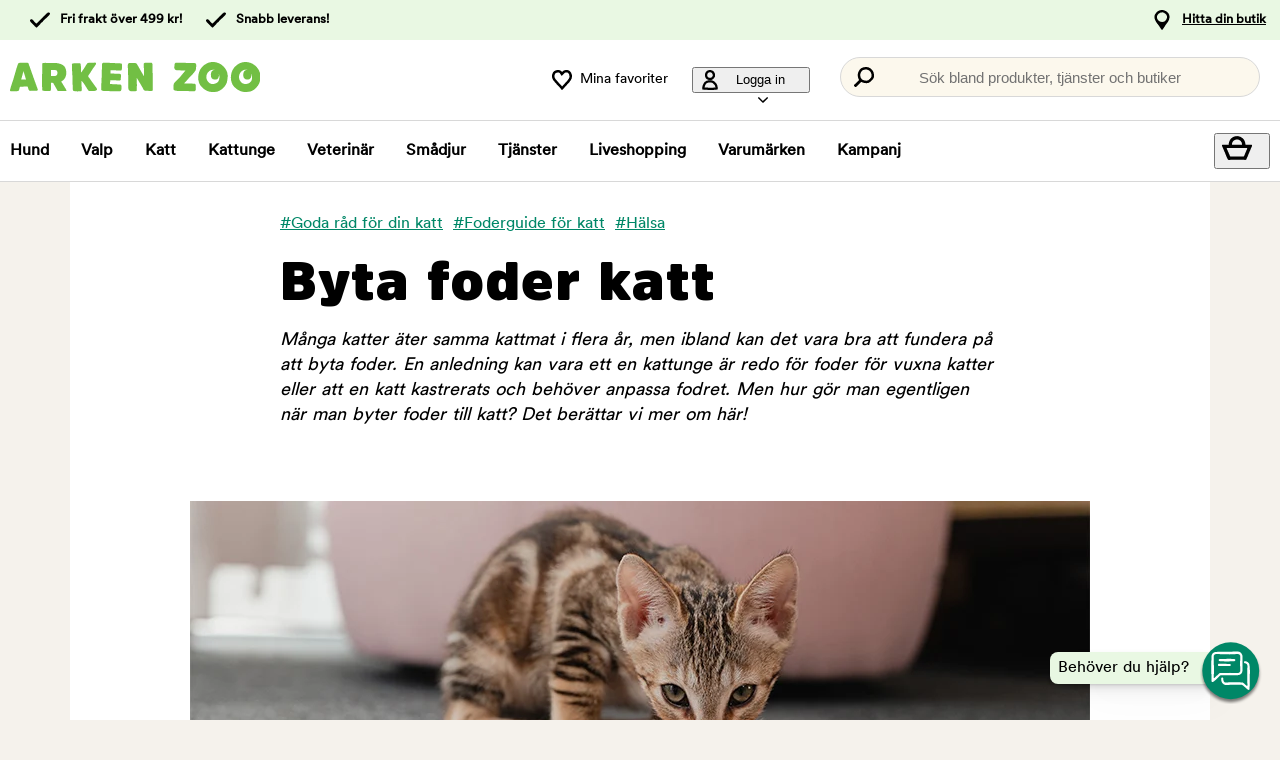

--- FILE ---
content_type: text/html; charset=utf-8
request_url: https://www.arkenzoo.se/goda-rad/byta-foder-katt
body_size: 66375
content:
<!doctype html>
<html data-n-head-ssr lang="sv" class="mse" data-n-head="%7B%22lang%22:%7B%22ssr%22:%22sv%22%7D,%22class%22:%7B%22ssr%22:%5B%22mse%22%5D%7D%7D">
  <head >
    <meta data-n-head="ssr" charset="utf-8"><meta data-n-head="ssr" name="viewport" content="width=device-width, initial-scale=1"><meta data-n-head="ssr" name="robots" content="index, follow" data-hid="metarobots"><meta data-n-head="ssr" data-page-type="good-advice article"><meta data-n-head="ssr" data-hid="description" name="description" content="Många katter äter samma kattmat i flera år, men ibland kan det vara bra att fundera på att byta foder. Men hur byter man foder till en katt då? Läs mer här!"><meta data-n-head="ssr" property="og:image" content="https://images.ctfassets.net/we1x0sx4cl3b/1KwAF4iSCnrMxkAikP1LQV/d788726960b731567711983238c90b18/Byta-foder-katt-arken-zoo-900x300.jpg"><title>Byta foder till din katt | Så byter du foder | Arken Zoo | Arken Zoo</title><link data-n-head="ssr" rel="stylesheet" href="//get.musti.media/_build/framework.5630a45a.css"><link data-n-head="ssr" rel="stylesheet" href="//get.musti.media/_build/cookie-omni.862f7043.css"><link data-n-head="ssr" rel="icon" type="image/x-icon" href="https://get.musti.media/shops/mse/resources/ftp/original/30/5bdb1e7aa0430d3e3fca93da96a64d.ico"><link data-n-head="ssr" rel="canonical" href="https://www.arkenzoo.se/goda-rad/byta-foder-katt"><script data-n-head="ssr" type="text/javascript" data-hid="globalB17Conf" data-body="false">window.B17 = {"user":{"shop":"mse","currency":"SEK"},"shop":{"shop":"mse","musti_id":true,"hasModule":"true","search_engine":"helloretail","search_result":"autocomplete_prodbox","search_path":"https://www.arkenzoo.se/sok/","checkout_relative_path":"/order/kassa","recommend_after":"yes","timezone":"Europe/Stockholm","cookieDomain":"arkenzoo.se"},"conf":{"cookie_title":"Vi använder oss av cookies","seoconf_start":"Arkenzoo.se - Djuraffär online och i din närmaste stad!","cookie_website":"Vi använder kakor och liknande tekniker (\"Kakor\") på vår webbplats för att:","cookie_list_one":"Säkerställa att webbplatsen fungerar korrekt","cookie_list_two":"Ge dig bäst användarupplevelse","cookie_list_three":"Samla in data för statistik och analys","cookie_list_four":"Skapa personaliserad marknadsföring","cookie_list_five":"Personalisera webbplatsen","cookie_url":"cookiepolicy","cookie_url_text":"Läs mer om hur vi hanterar cookies på vår webbplats","cookie_change_settings":"Ändra inställningar","cookie_necessary":"Nödvändiga","cookie_functional":"Användarupplevelse","cookie_statistic":"Statistik och analys","cookie_marketing":"Marknadsföring","cookie_personalization":"Personalisering","cookie_accept":"Acceptera","cookie_only_necessary":"Enbart nödvändiga","cookie_all":"välj alla","cookie_close_settings":"Avbryt","back":"Tillbaka","404_error":"Sidan kunde inte hittas.","dialog_error":"Ett fel inträffade."}}</script><link rel="preload" href="/m21/fc53cb4.modern.js" as="script"><link rel="preload" href="/m21/9fd79dc.modern.js" as="script"><link rel="preload" href="/m21/a06d469.modern.js" as="script"><link rel="preload" href="/m21/b2bbd3e.modern.js" as="script"><link rel="preload" href="/m21/6da9a27.modern.js" as="script"><link rel="preload" href="/m21/fbf37d6.modern.js" as="script"><link rel="preload" href="/m21/cc54177.modern.js" as="script"><link rel="preload" href="/m21/bea31e3.modern.js" as="script"><link rel="preload" href="/m21/a3a869c.modern.js" as="script"><link rel="preload" href="/m21/ca3a958.modern.js" as="script"><link rel="preload" href="/m21/f7de6b5.modern.js" as="script"><link rel="preload" href="/m21/3e3f5c5.modern.js" as="script"><style data-vue-ssr-id="5f4a0016:0 52caa9a3:0 77fca164:0 818c3370:0 2ebe7f00:0 4879148a:0 fc5c7e30:0 843fa3a8:0 0b926210:0 679abe85:0 71c34019:0 642a35e7:0 42f078b2:0 1dcd3237:0 7a7df6e0:0 20ea7cda:0 7c85067e:0 1579b94a:0">.nuxt-progress{background-color:#000;height:2px;left:0;opacity:1;position:fixed;right:0;top:0;transition:width .1s,opacity .4s;width:0;z-index:999999}.nuxt-progress.nuxt-progress-notransition{transition:none}.nuxt-progress-failed{background-color:red}
.b17 .nav-2-desktop{position:relative;z-index:1}html.default-modal-open body{overflow:hidden}#page .b17 .top-nav>*,#page .b17.footer,#page .m21,.customer-service-widget-toggle{filter:blur(0);transition:filter .5s ease}html.customer-service-modal-open #page .b17 .top-nav>*,html.customer-service-modal-open #page .b17.footer,html.customer-service-modal-open #page .m21,html.customer-service-modal-open .customer-service-widget-toggle,html.default-modal-open #page .b17 .top-nav>*,html.default-modal-open #page .b17.footer,html.default-modal-open #page .m21,html.default-modal-open .customer-service-widget-toggle{filter:blur(2px)}
html{font-family:var(--body-font-family);word-spacing:1px;-ms-text-size-adjust:100%;-webkit-text-size-adjust:100%;-moz-osx-font-smoothing:grayscale;-webkit-font-smoothing:antialiased;background-color:#f5f2ec;box-sizing:border-box;color:#000}html.no-scroll body{overflow:hidden}*,:after,:before{box-sizing:border-box;margin:0}:focus-visible{outline:2px solid var(--cookie-selected-border-color)}.visually-hidden{clip:rect(0 0 0 0);clip-path:inset(50%);height:1px;overflow:hidden;position:absolute;white-space:nowrap;width:1px}html:not(.full-width-layout) .m21 .default-layout{background:#fff;margin:0 auto;max-width:1140px;padding:1rem}@media(min-width:768px){html:not(.full-width-layout) .m21 .default-layout{padding:2rem}}html.full-width-layout{background:#fff}html.full-width-layout .m21 .default-layout{padding:1rem}@media(min-width:768px){html.full-width-layout .m21 .default-layout{padding:2rem}}.m21 .default-content-container{margin:0 auto;max-width:56rem}.m21 .default-content-margins{display:block;margin-left:auto;margin-right:auto;max-width:45rem;width:100%}.m21 .default-embed-margins,.m21 .default-wide-margins{display:block;margin-left:auto;margin-right:auto;max-width:900px;width:100%}.m21 .default-page-padding{padding:1rem}@media(min-width:768px){.m21 .default-page-padding{padding:2rem}}.m21 .full-bleed{margin-left:-1rem;margin-right:-1rem}@media(min-width:768px){.m21 .full-bleed{margin-left:-2rem;margin-right:-2rem}}.m21 a{color:#3b3c36;color:var(--link-text-color-highlighted,#3b3c36)}.m21 a:focus{outline:2px solid var(--focus-color);outline-offset:2px}.m21 h2,.m21 h3,.m21 h4,.m21 h5{font-family:var(--header-font-family);margin-top:24px}.m21 h2 a,.m21 h3 a,.m21 h4 a,.m21 h5 a{color:#000;-webkit-text-decoration:none;text-decoration:none}.m21 h2 a:hover,.m21 h3 a:hover,.m21 h4 a:hover,.m21 h5 a:hover{color:#3b3c36;color:var(--link-text-color-highlighted,#3b3c36);-webkit-text-decoration:underline;text-decoration:underline}.m21 .breadcrumbs{padding-top:15px}.m21 .page{font-size:16px;line-height:1.5;max-width:800px;text-align:left}.m21 .title{color:#000;display:block;font-family:var(--header-font-family);font-size:2rem;font-weight:300;letter-spacing:1px;line-height:1;margin:2rem 0}@media(min-width:768px){.m21 .title{font-size:3rem}}@media(min-width:1024px){.m21 .title{font-size:4rem}}.m21 .title.centered{margin-left:auto;margin-right:auto;text-align:center}.m21 .ingress{font-family:var(--body-font-family);font-size:30px;line-height:1.4}.m21 .link{display:block;font-size:16px;line-height:1.4}a{color:#000}a.logo-img img{max-height:40px}#b17modal{background:none;position:absolute;z-index:2147483642}#b17modal a:not(.button){border-radius:var(--border-radius);color:var(--link-text-color-highlighted);-webkit-text-decoration:underline;text-decoration:underline}#b17modal a:not(.button):hover{color:var(--hover-color-for-highlighted-link)}#b17modal a.button{-webkit-text-decoration:none;text-decoration:none}#b17modal .mb-1{margin-bottom:10px}#b17modal .mb-2{margin-bottom:20px}#b17modal .mt-1{margin-top:10px}#b17modal .pt-1{padding-top:10px}#b17modal .block-content ul{margin-bottom:1em;margin-top:1em}#b17modal .ui-widget-overlay.ui-front{background:rgba(0,0,0,.1);bottom:0;left:0;position:fixed;right:0;top:0}#b17modal .ui-widget-header{background-color:var(--modal-header-color);border:0;color:#fff;font-family:var(--header-font-family);font-size:22px;font-weight:400;height:72px;line-height:72px}#b17modal .ui-dialog-title{color:var(--modal-header-text-color);float:left;font-family:var(--header-font-family);font-size:20px;margin:.1em 0;overflow:hidden;text-overflow:ellipsis;white-space:nowrap;width:90%}#b17modal .ui-widget-content{background:var(--background-color-tinted);z-index:1}#b17modal #modal.ui-dialog-content{background:var(--main-background-color);border:0;clear:both;margin-bottom:-5px;min-height:100%!important;overflow:auto;padding:1.5em 1em;position:relative;top:-4px}#b17modal .icon.modal-close{cursor:pointer;height:22px;position:absolute;right:20px;top:20px;width:22px}#b17modal .ui-button.ui-state-active:hover,#b17modal .ui-button:active,#b17modal .ui-state-active,#b17modal .ui-widget-content .ui-state-active,#b17modal .ui-widget-header .ui-state-active,#b17modal a.ui-button:active{background:var(--main-button-hover-color);border:none}#b17modal .ui-dialog-titlebar{padding:0 0 0 30px;position:relative}#b17modal .ui-dialog .ui-dialog-titlebar-close{background-color:transparent;background-image:url("data:image/svg+xml;charset=utf8,%3Csvg xmlns='http://www.w3.org/2000/svg' style='isolation:isolate' width='20' height='19.994'%3E%3Cdefs%3E%3CclipPath id='a'%3E%3Cpath d='M0 0h20v19.994H0z'/%3E%3C/clipPath%3E%3C/defs%3E%3Cg clip-path='url(%23a)'%3E%3Cpath d='M.609.77a2.103 2.103 0 00-.388 1.742c.149.692.595 1.016 1.091 1.518 1.185 1.202 2.37 2.41 3.549 3.618.382.394.767.785 1.153 1.176.347.353.639.756.986 1.097.032.032.067.068.064.111-.003.032-.026.062-.047.088-.577.642-1.222 1.223-1.838 1.832-1.345 1.322-2.691 2.65-3.978 4.03-.475.511-.992.888-1.158 1.573-.292 1.22.954 2.548 2.18 2.39.63-.081 1.176-.575 1.666-1.036 1.097-1.033 1.97-2.179 3.041-3.239.531-.566 1.068-1.126 1.614-1.684.376-.382.723-.787 1.138-1.132.014-.014.032-.026.049-.026.024-.006.047.006.07.017.289.155.444.456.701.654.254.196.475.4.706.63.513.532 1.033 1.057 1.549 1.579a104.44 104.44 0 003.161 3.085c.51.475.887.992 1.573 1.158 1.219.292 2.547-.954 2.39-2.18-.082-.63-.575-1.176-1.036-1.666-1.033-1.097-2.18-1.97-3.239-3.041a90.046 90.046 0 01-1.55-1.485c-.283-.277-.569-.552-.846-.835-.14-.14-.581-.481-.534-.715.011-.058.055-.108.099-.157.525-.572 1.118-1.071 1.666-1.62.657-.627 1.316-1.252 1.97-1.882.972-.931 2.072-1.856 2.895-2.912.169-.216.315-.432.432-.654.113-.213.23-.429.256-.654.062-.51-.399-1.187-.758-1.47a2.104 2.104 0 00-1.742-.389c-.692.149-1.016.596-1.518 1.092-1.202 1.185-2.41 2.369-3.618 3.548-.432.421-.858.847-1.284 1.273l-.68.68c-.091.09-.348.487-.473.455-.196-.05-.42-.403-.554-.549-1.019-1.065-2.034-2.139-3.056-3.201C5.38 2.617 4.455 1.517 3.399.694a4.392 4.392 0 00-.654-.432c-.213-.114-.429-.23-.653-.257C1.569-.056.892.411.609.77z' fill='%23fff'/%3E%3C/g%3E%3C/svg%3E");background-repeat:no-repeat;background-size:20px 20px;border-radius:0;height:20px;margin-left:30px;padding:.4em 1em;position:absolute;right:10px;top:28px;width:20px}#b17modal .ui-dialog .ui-dialog-titlebar-close:focus,#b17modal .ui-dialog .ui-dialog-titlebar-close:hover{background-color:transparent!important;background-color:initial!important;background-image:var(--modal-close-button-icon--red)}.mfi #b17modal .ui-dialog .ui-dialog-titlebar-close:focus,.mfi #b17modal .ui-dialog .ui-dialog-titlebar-close:hover,.mno #b17modal .ui-dialog .ui-dialog-titlebar-close:focus,.mno #b17modal .ui-dialog .ui-dialog-titlebar-close:hover,.mse #b17modal .ui-dialog .ui-dialog-titlebar-close:focus,.mse #b17modal .ui-dialog .ui-dialog-titlebar-close:hover{background-image:var(--modal-close-button-icon--green)}#b17modal .ui-dialog .ui-dialog-titlebar-close.ui-button-icon-only{box-sizing:border-box;text-indent:-9999px;white-space:nowrap;width:2em}@media(max-width:1024px){#b17modal .ui-dialog{height:100%!important;left:0!important;max-width:100%!important;min-height:100%!important;min-width:100%!important;overflow:hidden!important;position:fixed!important;top:0!important;width:100%!important}#b17modal .ui-dialog .ui-dialog-titlebar{left:0;position:fixed;top:0;width:100%;z-index:2}#b17modal .ui-dialog .ui-dialog-content{height:100%!important;min-height:90%!important;overflow:auto!important;padding-top:80px!important;z-index:1}#b17modal .ui-dialog #dialog.ui-dialog-content{padding-top:190px!important}#b17modal .ui-dialog .ui-dialog-buttonpane{height:10%;min-height:0}#b17modal .ui-dialog .ui-dialog-titlebar-close{margin:0!important}#b17modal #modal.ui-dialog-content{top:-8px}#b17modal #modal.ui-dialog-content h1,#b17modal #modal.ui-dialog-content h2{margin-top:20px}}html.pfi #b17modal .block-tabs ul.block-tab{margin-bottom:10px;margin-left:0}html.pfi #b17modal .block-tabs ul.block-tab li{font-family:var(--body-font-family);font-size:13px;padding-left:20px;padding-right:20px;text-align:center;text-transform:capitalize}@media(min-width:768px){html.pfi #b17modal .block-tabs ul.block-tab li{padding-left:30px;padding-right:30px}}html.ams #b17modal .fh,html.vzn #b17modal .fh,html.vzs #b17modal .fh{font-size:1rem;font-weight:300;line-height:24px}.nuxtpage{opacity:1}.layout-leave-active,.page-leave-active{opacity:0;transition:all .1s linear}.layout-enter-active,.page-enter-active{opacity:1;transition:all .15s linear}.layout-enter,.layout-leave-to,.page-enter,.page-leave-to{opacity:0}.layout-enter-to,.layout-leave,.page-enter-to,.page-leave{opacity:1}.fadeout-leave-active.fadeout-leave-to{opacity:0;transition:all .25s linear}.fade-enter-active,.fade-leave-active{transition:opacity .25s!important}.fade-enter,.fade-leave-to{opacity:0}.fade-enter-to,.fade-leave{opacity:1}
.overlayInfo_G\+KV0{background:rgba(0,0,0,.4);bottom:0;color:#fff;display:inline-block;padding:.5rem 1.5rem;position:sticky;right:2rem;width:auto}input,select,textarea{font-family:var(--body-font-family)}
.topnav_QIVZr{position:relative;z-index:2}
.root_SFoxH{background:#fff}.header_voj3z{--header-fontsize:2.2rem;--header-line-height:1;margin-top:20px}@media(min-width:768px){.header_voj3z{--header-fontsize:2.8rem}}@media(min-width:1024px){.header_voj3z{--header-fontsize:3.4rem}}.header_voj3z .title_G2hC3{display:block;font-family:var(--header-font-family);font-size:var(--header-fontsize);font-weight:550;letter-spacing:1px;line-height:var(--header-line-height)}.marginTopBottom_jLJCD{margin:3rem 0}.hashTags_io2R8{margin-top:20px}
.omniHashtags_5\+K8R{margin-right:10px}.vzHashtags_RvMMw{background-color:#cbe7f8;font-family:Roboto,Arial,sans-serif}.pfiHashtags_dG21P,.vzHashtags_RvMMw{display:inline-block;font-weight:450;margin:10px 10px 0 0;padding:4px 8px}.pfiHashtags_dG21P{background-color:#e1f2d2;font-family:Roboto,sans-serif}.vzLink_bwCND{color:#000!important;-webkit-text-decoration:none;text-decoration:none}.vzLink_bwCND:hover{color:#00426d!important}.pfiLink_2XrOC{color:#000!important;-webkit-text-decoration:none;text-decoration:none}.pfiLink_2XrOC:hover{color:#1b6832!important}
.paragraph_\+qe8Y{font-family:var(--body-font-family);font-size:18px;line-height:1.4;margin:20px 0}
.paragraph_AuqiE{font-family:var(--body-font-family);font-size:18px;line-height:1.4;margin:20px 0}.bold_bj3NH{font-weight:700}.underline_5xJJ\+{-webkit-text-decoration:underline;text-decoration:underline}.italic_ADnZx{font-style:italic}
.img_cG5BA{max-width:100%;position:relative}.img_cG5BA img{width:100%}
.root_z3JxK{font-family:var(--body-font-family);font-size:18px;line-height:1.4;margin:20px 0}
.root_uPN49{background:#000;color:#fff;margin:3.5rem -1rem;padding:2.5rem 1.25rem}@media(min-width:768px){.root_uPN49{margin:3.5rem -2rem;padding:3rem 1.25rem}}.rootMargins_iFXaS{margin:2rem 0}.meta_d5oNA{display:flex;justify-content:space-between;margin-top:2rem}.title_fUu-I{flex-basis:45%;font-family:var(--header-font-family);font-size:2rem;font-weight:900;grid-area:title;line-height:1.1;margin-bottom:1rem}.description_j9zrE,.title_fUu-I.smallMargin_i1Lol{margin-bottom:.5rem}.description_j9zrE{font-size:1.125rem;margin-top:.25rem}.description_j9zrE,.imgDescription_GJWwX{font-family:"CircularXXTT-Book",sans-serif}.imgDescription_GJWwX{font-size:1rem;font-style:italic;margin-top:.625rem}.video_eKMHA{max-width:100%}.iframeWrapper_-N5Ta{height:0;padding-bottom:56.25%;position:relative}.iframeWrapper_-N5Ta .youtubeIframe_EjSBa{border:0;width:100%}.iframeWrapper_-N5Ta iframe{border:0;height:100%;left:0;position:absolute;top:0;width:100%}
.content_7b8jv{display:flex;flex-wrap:wrap;justify-content:space-between;margin-bottom:24px;padding:24px}.content_7b8jv,.omniContentBg_nQtfR{background-color:var(--background-color-light-color)}.vzContentBg_4bFAW{background-color:#cbe7f8}.pfiContentBg_YnHQk{background-color:#e1f2d2}p.description_GCibs{font-size:16px;font-weight:400;line-height:24px;margin-bottom:24px;margin-top:24px;word-break:break-word}h2.heading_M-Txu{font-size:24px;font-weight:700;line-height:28.8px;margin-top:0;position:relative}.textContent_MYEpr{display:flex;flex-basis:50%;flex-direction:column;justify-content:space-between}@media(max-width:768px){.textContent_MYEpr{flex-basis:100%;padding-right:0}}.imageRight_U7X7x{order:1;padding-left:24px}.imageLeft_8FCvv{order:-1;padding-right:24px}.image_qAWFc{flex-basis:50%}@media(max-width:768px){.image_qAWFc{flex-basis:100%;margin-bottom:24px;order:-1;padding:0}}.img_WsUXh{height:100%}@media(max-width:768px){.omniImage_66fHy{order:1}}a.button_g3\+ka{align-items:center;border-radius:var(--button-border-radius);color:var(--cookie-button-cta-color);display:inline-flex;font-family:var(--button-font-family);height:3em;justify-content:center;margin:0 auto;padding:0 1.5rem;-webkit-text-decoration:none;text-decoration:none;transition-duration:.1s;transition-property:color,background-color;transition-timing-function:linear}a.button_g3\+ka:hover{background:var(--main-button-hover-color);color:var(--main-button-hover-text-color)}@media(max-width:768px){a.button_g3\+ka{width:100%}}a.omniButton_cA2H6{background-color:var(--cookie-button-cta-bg-color)}a.vzButton_HMhCv{background-color:#00426d;border-radius:0}a.pfiButton_NSDJN{background-color:#1b6832;border-radius:0}
.img_8buyR{max-width:100%;position:relative}.img_8buyR:after{content:"";display:block}.img_8buyR.square_0d2R4:after{padding-bottom:100%}.img_8buyR.widescreen_M9-4e:after{padding-bottom:56.25%}.img_8buyR.fullscreen_VCH8e:after{padding-bottom:75%}.img_8buyR img{bottom:0;height:100%;left:0;position:absolute;right:0;top:0;width:100%}.img_8buyR.cover_YULCw img{-o-object-fit:cover;object-fit:cover}.img_8buyR.contain_JA0WW img{-o-object-fit:contain;object-fit:contain}
.meta_b\+irf{max-width:900px;padding:0}.background_\+YuPC{background-color:#fafafa;padding:24px}.metaInner_8V4b-{align-items:center;display:flex;margin-left:auto;margin-right:auto}.author_LufNs{display:flex;flex-direction:column;justify-content:center}.name_qZFd8{font-weight:700}.name_qZFd8,.profession_-dndK{font-size:16px;line-height:24px;margin-left:16px}.profession_-dndK{font-weight:400}.avatar_6qiML>img{border-radius:50%;height:48px;-o-object-fit:cover;object-fit:cover;width:48px}.omniAvatar_MSWeu>img{height:100px;width:100px}.description_lmHnO{font-size:16px;line-height:24px;margin-top:16px}
.root_LHeYA{align-items:center;background:#fff;display:flex;height:20vh;justify-content:center;position:relative;width:100%}.root_LHeYA .circle_rge49:before{animation:loaderSpin_8uZFY 2s ease-out 0s infinite;border:1rem solid #fff;border:1rem solid rgba(0,0,0,.2);border-radius:7.5rem;border-top-color:rgba(0,0,0,.4);content:"";display:block;height:7.5rem;margin:auto;width:7.5rem;z-index:1}@keyframes loaderSpin_8uZFY{0%{transform:rotate(0)}to{transform:rotate(4turn)}}
.cs-slide-up-enter,.cs-slide-up-leave-to{opacity:0!important}.cs-slide-up-enter section,.cs-slide-up-leave-to section{transform:scale(.8,.75)!important;transform-origin:50% 100%}@media(min-width:768px){.cs-slide-up-enter section,.cs-slide-up-leave-to section{transform:translate(-50%,-25%) scale(.8,.75)!important;transform-origin:50% 50%}}.cs-slide-up-enter-active,.cs-slide-up-enter-active section,.cs-slide-up-leave-active,.cs-slide-up-leave-active section{transition:all .25s ease-out}.showhelp{animation:showhelp 10s ease 1s 1 forwards}@keyframes showhelp{0%{opacity:0;right:50%}15%{opacity:1;right:80%}to{opacity:1;right:80%}}
.customer-service-widget-toggle[data-v-175df80c]{bottom:16px;cursor:pointer;height:64px;opacity:0;position:fixed;right:16px;transition:opacity .5s ease-in-out .1s;-webkit-user-select:none;-moz-user-select:none;user-select:none;width:64px;z-index:1}.customer-service-widget-toggle.show[data-v-175df80c]{opacity:1}.customer-service-widget-toggle .customer-service-widget-toggle__icon[data-v-175df80c]{position:relative;z-index:2}.customer-service-widget-toggle .customer-service-widget-toggle__helptext[data-v-175df80c]{background:var(--footer-3-background-color);border-bottom-left-radius:8px;border-top-left-radius:8px;box-shadow:.6px .6px 1.4px -1px rgba(0,0,0,.15),1.3px 1.3px 3.5px -1px rgba(0,0,0,.108),2.5px 2.5px 6.5px -1px rgba(0,0,0,.089),4.5px 4.5px 11.6px -1px rgba(0,0,0,.075),8.4px 8.4px 21.7px -1px rgba(0,0,0,.061),20px 20px 52px -1px rgba(0,0,0,.042);line-height:2;opacity:0;padding:0 24px 0 8px;position:absolute;right:50%;top:12px;white-space:nowrap;z-index:1}</style>
    <base href="/">
  </head>
  <body class="cu-SEK" data-n-head="%7B%22class%22:%7B%22ssr%22:%22cu-SEK%22%7D%7D">
    <div data-server-rendered="true" id="__nuxt"><!----><div id="__layout"><div><div class="modalRootContainer"></div> <div><div id="dialog" title="Information"></div> <div id="b17modal" class="b17"><div id="modal"></div></div> <div id="spinner" class="spinner hide"></div> <div id="page"><div id="topnav" class="b17 topnav_QIVZr"><div class="a11y-navigation"> <a href="#shop_main" class="a11y-button button"> <span>Hoppa till innehållet</span> </a> <button class="a11y-button" onclick="javascript:__customerServiceToggle();"> <span>Kontakta kundtjänst</span> </button> </div>    <nav class="top-nav checkout_hide " aria-label="Huvudmeny"> <div class="nav-1"> <div class="nav-1-content flex align-center"> <div class="nav-1-item align-center flex xxs-none"> </div> <div class="nav-1-item align-center none md-flex"> <div class="icon-nav-1 icon-check text-nav-1">Fri frakt över 499 kr!</div> </div> <div class="nav-1-item align-center none md-flex"> <div class="icon-nav-1 icon-check text-nav-1">Snabb leverans!</div> </div>     <div class="nav-1-stores">   <a id='nav-1-store-selection' class='nav-1-store-selection' data-event-name='store_locator_top_click' data-event-name-check='store_locator_top_click 2' onclick="dataClickOnLink(event, &#039;click&#039;)" href='/info/vara-butiker'>Hitta din butik</a>  </div> </div> </div> <div class="nav-2-mobile lg-none"> <div class="nav-2-mobile-content flex max-width-1 mx-auto align-center">  <a class='logo flex' href='https://www.arkenzoo.se'><img src='https://get.musti.media/shops/mse/resources/ftp/framework/logotypem_ver2.svg' alt='Arkenzoo.se - Djuraff&auml;r online och i din n&auml;rmaste stad!' title='Arkenzoo.se' /></a>  </div> </div> <div class="nav-2-desktop none lg-block"> <div class="nav-2-desktop-content flex align-center">  <a class='logo-img logo' href='https://www.arkenzoo.se'><img src='https://get.musti.media/shops/mse/resources/ftp/framework/logotypem_ver2.svg' alt='Arkenzoo.se - Djuraff&auml;r online och i din n&auml;rmaste stad!' title='Arkenzoo.se' /></a> <div class="nav-2-desktop__links lg-flex"> <a class='wishlist-button lg-flex align-center none lg-block' href='/produkt/min-onskelista'><div class="icon heart-nav-2 icon-nav-2">Mina favoriter</div> </a>  <div class="user-menu-top-container lg-flex align-center" data-js-top-container=""> <div class="topmenu-button-container align-center td-none inline-block"> <button type="button" class="reset-style td-none topmenu-button" data-js-top=".js-login" aria-haspopup="true" aria-expanded="false" aria-controls="user-nav-menu"> <div class="icon mr-1 user-nav-2 icon-nav-2">  Logga in <span class="pr-1-5 dropdown-icon"></span> </div> </button> <div style="opacity: 0;" class="topmenu-content js-login lh-2 relative z-11 transition none" data-js-subtop-container=""> <div class="absolute none lg-flex top-menu-dropdown box-shadow" id="my_account_menu"> <div class="menu transition fast" data-js-topmenu-container=""> <div class="menu-item" data-js-menuitem="">  <a class='td-none bold' onClick="login('login')" href='javascript:doit();'>Logga in</a> </div> <div class="menu-item" data-js-menuitem="">  <a class='td-none ' href='/order/mina-uppgifter'>Skapa konto</a> </div> <div class="menu-item" data-js-menuitem="">  <a class='td-none ' href='/order/mina-order'>Mina order</a> </div> </div> </div> </div> </div> </div>  <div class="search-trigger-container"> <button type="button" class="medium-search reset-style" data-js-menu="#search" aria-label="Tryck Enter för att öppna sökningen."> <span class="in-doc-placeholder">Sök bland produkter, tjänster och butiker</span> </button> </div> </div> </div> </div> <div class="nav-3-mobile nav-3-main lg-none" id="nav-3-mobile" data-js-sticky=".nav-2-mobile"> <div class="flex mx-auto justify-space-around align-center col-12 nav-3-mobile-container"> <button type="button" class="reset-style td-none p-1 col-3 nav-3-mobile text-center inline-block"
				data-js-menu="#mainmenu"
				aria-label="Meny"
				> <div class="icon menu-nav-3 icon-nav-3"></div> <div class="lh-1 fs-1-0" style="padding-top: 5px;">Meny</div> </button> <button type="button" class="reset-style td-none p-1 col-3 fill-brand nav-3-mobile text-center inline-block my-account"> <div class="icon user-nav-2 icon-nav-3"></div> <div class="lh-1 fs-1-0" style="padding-top: 5px;">Logga in</div> </button> <button
				type="button"
				class="reset-style as-link td-none p-1 col-3 nav-3-mobile text-center inline-block relative"
				data-js-menu="#shop_menu_cart"
				aria-label="Visa kundvagn"
				aria-controls="shop_menu_cart"
				aria-haspopup="dialog"
				aria-expanded="false"> <span class="cart-icon relative"> <div class="icon mr-1 cart-nav-3 icon-nav-3"></div> <div class="hide absolute framework_cart_num" style="top:0;right:0;transform:translateY(-50%) translateX(25%);"><div class="transition bg-cta fc-light body-font-alt text-center cart-counter"  data-js-cart-count>0</div></div> </span> <div class="lh-1 fs-1-0" style="padding-top: 5px;">Kundvagn</div> </button><button type="button" class="reset-style td-none p-1 col-3 nav-3-mobile text-center inline-block" data-search-trigger="helloretail" data="#search"> <div class="icon search-nav-3 icon-nav-3"></div> <div class="lh-1 fs-1-0" style="padding-top: 5px;">Sök</div> </button> </div> </div> <div class="nav-3-desktop nav-3-main none lg-block" data-js-sticky=".nav-2-desktop"> <div class="nav-3-desktop-content flex align-center "> <div class="flex mainmenu-text">    <a class='mainmenu-section ' data-js-menu='#mainmenu .js-hund'  href='/hund'>Hund</a>   <a class='mainmenu-section ' data-js-menu='#mainmenu .js-valp'  href='/valp'>Valp</a>   <a class='mainmenu-section ' data-js-menu='#mainmenu .js-katt'  href='/katt'>Katt</a>   <a class='mainmenu-section ' data-js-menu='#mainmenu .js-kattunge'  href='/kattunge'>Kattunge</a>   <a class='mainmenu-section ' data-js-menu='#mainmenu .js-veterinarfoder'  href='/veterinarfoder'>Veterin&auml;r</a>   <a class='mainmenu-section ' data-js-menu='#mainmenu .js-smadjur'  href='/smadjur'>Sm&aring;djur</a>   <a class='mainmenu-section' data-js-menu='#mainmenu .js-services'  href='/djurhalsa'>Tjänster</a>   <a class='mainmenu-section' href='/liveshopping'>Liveshopping</a>   <a class='mainmenu-section' href='/produkt/varumarken'>Varumärken</a> <a class='mainmenu-section onoffer' data-js-menu='#mainmenu .js-onoffer'  href='/kampanjer'>Kampanj</a> </div> <div class="mainmenu-right flex-right flex "> <div class="search-trigger-container flex-shrink-0" style="display: none;"> <button type="button" aria-label="Tryck Enter för att öppna sökningen." data-search-trigger="helloretail" data-js-menu="#search" class="reset-style as-link relative"> <div class="icon search-nav-3" style="margin: 7px;" aria-hidden="true"></div> </button> </div> <button 
				type="button"
				class="reset-style as-link w-auto td-none flex-shrink-0 checkout-icon relative"
				data-js-menu="#shop_menu_cart"
				aria-label="Visa kundvagn"
				aria-controls="shop_menu_cart"
				aria-haspopup="dialog"
				aria-expanded="false"
				><div class="cart-icon relative"> <div class="icon mr-1 cart-nav-3 icon-nav-3"></div> <div class="hide absolute framework_cart_num" style="top: 0; right: 0; transform: translateY(-50%) translateX(25%);"> <div class="transition bg-cta fc-light body-font-alt text-center cart-counter" data-js-cart-count> 0</div> </div> </div> </button> </div> </div> </div> <div id="mainmenu" class="mainmenu none" data-js-menu-container data-js-sticky=".nav-2-desktop"> <div class="overlay col-12" data-js-overlay data-js-close></div> <div class="mainmenu-navigation col-12"> <div class="nav-mobile-dropdown-header lg-none sticky-top"> <div class="left mobile-logo">  <a class='logo flex mr-1' href='https://www.arkenzoo.se'><img src='https://get.musti.media/shops/mse/resources/ftp/framework/logotypem_ver2.svg' alt='Arkenzoo.se - Djuraff&auml;r online och i din n&auml;rmaste stad!' title='Arkenzoo.se' /></a> </div> <button type="button" class="reset-style nav-mobile-close inline-block topmenu-button" data-js-close aria-label=""> <div class="icon close-nav"></div> </button> </div> <span class="lg-none nav-3-mobile block nav-3-mobile-height"></span> <div style="height: 100%; overflow-x: hidden; overflow-y: scroll;">  <div class="mainmenu-content js-hund" data-js-submenu-container>   <div class="mainmenu-col-borders none lg-flex"> <div class="col-border first col-3 block"></div> <div class="col-border col-3 block"></div> <div class="col-border col-3 block"></div> <div class="col-border last col-3 block"></div> </div> <div class="menu"> <div class="menu-item" data-js-menuitem> <div class="mainmenu-header flex lg-none bold"> <button type="button" class="reset-style submenu-toggle-mobile relative td-none fill-brand mr-1-5 no-hov"
						data-js-submenu-toggle
						aria-controls="submenu-hund"
						aria-expanded="false"
						data-event-name="menu_interaction"
						data-event-name-check="menu interaction e1"
						data-event-menu-type="main"
						data-event-category="Hund"
						data-event-subcategory=""
						data-event-title=""
						aria-label="hund"> <div class="icon icon-20 absolute top-50p left-0 translate-y-50pn expand expand-nav"></div> <div class="icon icon-20 absolute top-50p left-0 translate-y-50pn collapse collapse-nav"></div> </button>   <a class='submenu-header-mobile' data-event-name='menu_interaction' data-event-name-check='menu interaction 41' data-event-menu-type='main' data-event-category='Hund' data-event-subcategory='' data-event-title='Hund' onclick="dataClickOnLink(event, &#039;click&#039;)" href='/hund'>Hund</a> </div> <div class="menu submenu transition fast lg-max-height-none--important overflow-hidden" data-js-submenu id="submenu-hund" hidden inert> <div class="lg-flex flex-wrap padding-menu-mobile" data-js-menuitem> <div class="dropdown-section-left none lg-block lg-col-3"> <div class="section-link col-12"> <a class='button' data-event-name='menu_interaction' data-event-name-check='menu interaction 9' data-event-menu-type='main' data-event-category='Hund' data-event-subcategory='' data-event-title='Allt inom Hund' onclick="dataClickOnLink(event, &#039;click&#039;)" href='/hund'>Allt inom Hund</a></div> <div class="browse-new"> <div class="section-link col-12"> <a class='button' data-event-name='menu_interaction' data-event-name-check='menu interaction 10' data-event-menu-type='main' data-event-category='Hund' data-event-subcategory='' data-event-title='Nyheter' onclick="dataClickOnLink(event, &#039;click&#039;)" href='/hund/nyheter'>Nyheter</a></div>    <div class="section-link seasonal col-12"> <a class='button' data-event-name='menu_interaction' data-event-name-check='menu interaction 13' data-event-menu-type='main' data-event-category='Hund' data-event-subcategory='' data-event-title='Min senaste beställning' onclick="dataClickOnLink(event, &#039;click&#039;)" href='/order/mina-order'>Min senaste beställning</a></div>  <div class="section-link col-12"> <a class='button' data-event-name='menu_interaction' data-event-name-check='menu interaction 15' data-event-menu-type='main' data-event-category='Hund' data-event-subcategory='' data-event-title='Goda råd för din hund' onclick="dataClickOnLink(event, &#039;click&#039;)" href='/hund/goda-rad'>Goda råd för din hund</a></div>      </div>   <div class="bold fc-cta menu_headline_cta"> Utvalda kampanjer</div> <div class="menu mb-1 "> <div> <a class='td-none ' data-event-name='menu_interaction' data-event-name-check='menu interaction 22' data-event-menu-type='main' data-event-category='Hund' data-event-subcategory='' data-event-title='10% på bilburar' onclick="dataClickOnLink(event, &#039;click&#039;)" href='/10-pa-bilburar'>10% på bilburar</a> <div class="icon icon-16 login ml-1"> </div> </div> <div> <a class='td-none ' data-event-name='menu_interaction' data-event-name-check='menu interaction 22' data-event-menu-type='main' data-event-category='Hund' data-event-subcategory='' data-event-title='15% på Eat Rustic' onclick="dataClickOnLink(event, &#039;click&#039;)" href='/15-pa-eat--rustic'>15% på Eat Rustic</a> <div class="icon icon-16 login ml-1"> </div> </div> <div> <a class='td-none ' data-event-name='menu_interaction' data-event-name-check='menu interaction 22' data-event-menu-type='main' data-event-category='Hund' data-event-subcategory='' data-event-title='15% på stora påsar Monster torrfoder till hund och katt' onclick="dataClickOnLink(event, &#039;click&#039;)" href='/15-pa-stora-pasar-monster-torrfoder-till-hund-och-katt'>15% på stora påsar Monster torrfoder till hund och katt</a> </div> <div> <a class='td-none ' data-event-name='menu_interaction' data-event-name-check='menu interaction 22' data-event-menu-type='main' data-event-category='Hund' data-event-subcategory='' data-event-title='20% på Orijen torrfoder till hund och katt' onclick="dataClickOnLink(event, &#039;click&#039;)" href='/20-pa-orijen-torrfoder-till-hund-och-katt'>20% på Orijen torrfoder till hund och katt</a> </div> <div> <a class='td-none ' data-event-name='menu_interaction' data-event-name-check='menu interaction 22' data-event-menu-type='main' data-event-category='Hund' data-event-subcategory='' data-event-title='20% på Royal Canin Breed Nutrition för hund och katt' onclick="dataClickOnLink(event, &#039;click&#039;)" href='/20-pa-royal-canin-breed-nutrition-for-hund-och-katt'>20% på Royal Canin Breed Nutrition för hund och katt</a> </div> <div> <a class='td-none ' data-event-name='menu_interaction' data-event-name-check='menu interaction 22' data-event-menu-type='main' data-event-category='Hund' data-event-subcategory='' data-event-title='20% på alla bäddar' onclick="dataClickOnLink(event, &#039;click&#039;)" href='/20-pa-alla-baddar'>20% på alla bäddar</a> </div> <div> <a class='td-none ' data-event-name='menu_interaction' data-event-name-check='menu interaction 22' data-event-menu-type='main' data-event-category='Hund' data-event-subcategory='' data-event-title='3 för 2 på godis och tuggben till hund, katt &amp; smådjur' onclick="dataClickOnLink(event, &#039;click&#039;)" href='/3-for-2-pa-godis-och-tuggben-till-hund-katt-smadjur'>3 för 2 på godis och tuggben till hund, katt & smådjur</a> <div class="icon icon-16 login ml-1"> </div> </div> <div> <a class='td-none ' data-event-name='menu_interaction' data-event-name-check='menu interaction 22' data-event-menu-type='main' data-event-category='Hund' data-event-subcategory='' data-event-title='69 kr för Little&amp;Bigger Schampo och balsam till hund &amp; katt' onclick="dataClickOnLink(event, &#039;click&#039;)" href='/69-kr-for-littlebigger-schampo-och-balsam-till-hund-katt'>69 kr för Little&Bigger Schampo och balsam till hund & katt</a> </div> <div> <a class='td-none ' data-event-name='menu_interaction' data-event-name-check='menu interaction 22' data-event-menu-type='main' data-event-category='Hund' data-event-subcategory='' data-event-title='Alla små torrfoderpåsar: Köp minst 2 och få 25% rabatt' onclick="dataClickOnLink(event, &#039;click&#039;)" href='/alla-sma-torrfoderpasar-kop-minst-2-och-fa-25-rabatt'>Alla små torrfoderpåsar: Köp minst 2 och få 25% rabatt</a> </div> <div> <a class='td-none ' data-event-name='menu_interaction' data-event-name-check='menu interaction 22' data-event-menu-type='main' data-event-category='Hund' data-event-subcategory='' data-event-title='Brit Fresh stora påsar torrfoder för hund - nu 649 kr' onclick="dataClickOnLink(event, &#039;click&#039;)" href='/brit-fresh-stora-pasar-torrfoder-for-hund-nu-649-kr'>Brit Fresh stora påsar torrfoder för hund - nu 649 kr</a> </div> <div> <a class='td-none ' data-event-name='menu_interaction' data-event-name-check='menu interaction 22' data-event-menu-type='main' data-event-category='Hund' data-event-subcategory='' data-event-title='Earth Rated - köp 2 &amp; få 20% rabatt' onclick="dataClickOnLink(event, &#039;click&#039;)" href='/earth-rated-kop-2-fa-20-rabatt'>Earth Rated - köp 2 & få 20% rabatt</a> </div> <div> <a class='td-none ' data-event-name='menu_interaction' data-event-name-check='menu interaction 22' data-event-menu-type='main' data-event-category='Hund' data-event-subcategory='' data-event-title='Kort datum - Rädda fodret - Endast online' onclick="dataClickOnLink(event, &#039;click&#039;)" href='/kort-datum-radda-fodret'>Kort datum - Rädda fodret - Endast online</a> </div> <div> <a class='td-none ' data-event-name='menu_interaction' data-event-name-check='menu interaction 22' data-event-menu-type='main' data-event-category='Hund' data-event-subcategory='' data-event-title='Nutrima torrfoder stora säckar - köp minst 2 st - få 10% rabatt (Endast online)' onclick="dataClickOnLink(event, &#039;click&#039;)" href='/nutrima-torrfoder-stora-sackar-kop-minst-2-st-fa-10-rabatt-endast-online'>Nutrima torrfoder stora säckar - köp minst 2 st - få 10% rabatt (Endast online)</a> </div> <div> <a class='td-none ' data-event-name='menu_interaction' data-event-name-check='menu interaction 22' data-event-menu-type='main' data-event-category='Hund' data-event-subcategory='' data-event-title='Purenatural torrfoder stora säckar - köp minst 2 st - få 10% rabatt (Online: Hund &amp; Katt. Butik: Endast Hund)' onclick="dataClickOnLink(event, &#039;click&#039;)" href='/purenatural-torrfoder-stora-sackar-kop-minst-2-st-fa-10-rabatt'>Purenatural torrfoder stora säckar - köp minst 2 st - få 10% rabatt (Online: Hund & Katt. Butik: Endast Hund)</a> </div> <div> <a class='td-none ' data-event-name='menu_interaction' data-event-name-check='menu interaction 22' data-event-menu-type='main' data-event-category='Hund' data-event-subcategory='' data-event-title='REA på hundkläder' onclick="dataClickOnLink(event, &#039;click&#039;)" href='/rea-pa-hundklader'>REA på hundkläder</a> </div> <div> <a class='td-none ' data-event-name='menu_interaction' data-event-name-check='menu interaction 22' data-event-menu-type='main' data-event-category='Hund' data-event-subcategory='' data-event-title='Sam&#039;s Field 13 kg till hund - nu 449 kr' onclick="dataClickOnLink(event, &#039;click&#039;)" href='/sams-field-13-kg-till-hund-nu-449-kr'>Sam's Field 13 kg till hund - nu 449 kr</a> </div> <div> <a class='td-none ' data-event-name='menu_interaction' data-event-name-check='menu interaction 22' data-event-menu-type='main' data-event-category='Hund' data-event-subcategory='' data-event-title='Superpris på SMAAK torrfoder stora säckar till hund &amp; katt' onclick="dataClickOnLink(event, &#039;click&#039;)" href='/superpris-pa-smaak-torrfoder-stora-sackar-till-hund-katt'>Superpris på SMAAK torrfoder stora säckar till hund & katt</a> </div> <div> <a class='td-none ' data-event-name='menu_interaction' data-event-name-check='menu interaction 22' data-event-menu-type='main' data-event-category='Hund' data-event-subcategory='' data-event-title='Topline tassalva och skyddande spray 149 kr' onclick="dataClickOnLink(event, &#039;click&#039;)" href='/topline-tassalva-och-skyddande-spray-149-kr'>Topline tassalva och skyddande spray 149 kr</a> </div> <div> <a class='td-none ' data-event-name='menu_interaction' data-event-name-check='menu interaction 22' data-event-menu-type='main' data-event-category='Hund' data-event-subcategory='' data-event-title='Våtfoderfest: Köp minst 4 st och få 30% rabatt' onclick="dataClickOnLink(event, &#039;click&#039;)" href='/vatfoderfest-kop-minst-4-st-och-fa-30-rabatt'>Våtfoderfest: Köp minst 4 st och få 30% rabatt</a> </div> </div>  </div> <div class="lg-none mb-1"> <div class="relative"> <div class="w-3 inline-block"> <div class="icon star icon-16 absolute top-50p left-0 translate-y-50pn "> </div> </div> <a class='td-none fc-cta' data-event-name='menu_interaction' data-event-name-check='menu interaction 23' data-event-menu-type='main' data-event-category='Hund' data-event-subcategory='' data-event-title='10% på bilburar' onclick="dataClickOnLink(event, &#039;click&#039;)" href='/10-pa-bilburar'>10% på bilburar</a> <div class="icon icon-16 login ml-1"> </div> </div> <div class="relative"> <div class="w-3 inline-block"> <div class="icon star icon-16 absolute top-50p left-0 translate-y-50pn "> </div> </div> <a class='td-none fc-cta' data-event-name='menu_interaction' data-event-name-check='menu interaction 23' data-event-menu-type='main' data-event-category='Hund' data-event-subcategory='' data-event-title='15% på Eat Rustic' onclick="dataClickOnLink(event, &#039;click&#039;)" href='/15-pa-eat--rustic'>15% på Eat Rustic</a> <div class="icon icon-16 login ml-1"> </div> </div> <div class="relative"> <div class="w-3 inline-block"> <div class="icon star icon-16 absolute top-50p left-0 translate-y-50pn "> </div> </div> <a class='td-none fc-cta' data-event-name='menu_interaction' data-event-name-check='menu interaction 23' data-event-menu-type='main' data-event-category='Hund' data-event-subcategory='' data-event-title='15% på stora påsar Monster torrfoder till hund och katt' onclick="dataClickOnLink(event, &#039;click&#039;)" href='/15-pa-stora-pasar-monster-torrfoder-till-hund-och-katt'>15% på stora påsar Monster torrfoder till hund och katt</a> </div> <div class="relative"> <div class="w-3 inline-block"> <div class="icon star icon-16 absolute top-50p left-0 translate-y-50pn "> </div> </div> <a class='td-none fc-cta' data-event-name='menu_interaction' data-event-name-check='menu interaction 23' data-event-menu-type='main' data-event-category='Hund' data-event-subcategory='' data-event-title='20% på Orijen torrfoder till hund och katt' onclick="dataClickOnLink(event, &#039;click&#039;)" href='/20-pa-orijen-torrfoder-till-hund-och-katt'>20% på Orijen torrfoder till hund och katt</a> </div> <div class="relative"> <div class="w-3 inline-block"> <div class="icon star icon-16 absolute top-50p left-0 translate-y-50pn "> </div> </div> <a class='td-none fc-cta' data-event-name='menu_interaction' data-event-name-check='menu interaction 23' data-event-menu-type='main' data-event-category='Hund' data-event-subcategory='' data-event-title='20% på Royal Canin Breed Nutrition för hund och katt' onclick="dataClickOnLink(event, &#039;click&#039;)" href='/20-pa-royal-canin-breed-nutrition-for-hund-och-katt'>20% på Royal Canin Breed Nutrition för hund och katt</a> </div> <div class="relative"> <div class="w-3 inline-block"> <div class="icon star icon-16 absolute top-50p left-0 translate-y-50pn "> </div> </div> <a class='td-none fc-cta' data-event-name='menu_interaction' data-event-name-check='menu interaction 23' data-event-menu-type='main' data-event-category='Hund' data-event-subcategory='' data-event-title='20% på alla bäddar' onclick="dataClickOnLink(event, &#039;click&#039;)" href='/20-pa-alla-baddar'>20% på alla bäddar</a> </div> <div class="relative"> <div class="w-3 inline-block"> <div class="icon star icon-16 absolute top-50p left-0 translate-y-50pn "> </div> </div> <a class='td-none fc-cta' data-event-name='menu_interaction' data-event-name-check='menu interaction 23' data-event-menu-type='main' data-event-category='Hund' data-event-subcategory='' data-event-title='3 för 2 på godis och tuggben till hund, katt &amp; smådjur' onclick="dataClickOnLink(event, &#039;click&#039;)" href='/3-for-2-pa-godis-och-tuggben-till-hund-katt-smadjur'>3 för 2 på godis och tuggben till hund, katt & smådjur</a> <div class="icon icon-16 login ml-1"> </div> </div> <div class="relative"> <div class="w-3 inline-block"> <div class="icon star icon-16 absolute top-50p left-0 translate-y-50pn "> </div> </div> <a class='td-none fc-cta' data-event-name='menu_interaction' data-event-name-check='menu interaction 23' data-event-menu-type='main' data-event-category='Hund' data-event-subcategory='' data-event-title='69 kr för Little&amp;Bigger Schampo och balsam till hund &amp; katt' onclick="dataClickOnLink(event, &#039;click&#039;)" href='/69-kr-for-littlebigger-schampo-och-balsam-till-hund-katt'>69 kr för Little&Bigger Schampo och balsam till hund & katt</a> </div> <div class="relative"> <div class="w-3 inline-block"> <div class="icon star icon-16 absolute top-50p left-0 translate-y-50pn "> </div> </div> <a class='td-none fc-cta' data-event-name='menu_interaction' data-event-name-check='menu interaction 23' data-event-menu-type='main' data-event-category='Hund' data-event-subcategory='' data-event-title='Alla små torrfoderpåsar: Köp minst 2 och få 25% rabatt' onclick="dataClickOnLink(event, &#039;click&#039;)" href='/alla-sma-torrfoderpasar-kop-minst-2-och-fa-25-rabatt'>Alla små torrfoderpåsar: Köp minst 2 och få 25% rabatt</a> </div> <div class="relative"> <div class="w-3 inline-block"> <div class="icon star icon-16 absolute top-50p left-0 translate-y-50pn "> </div> </div> <a class='td-none fc-cta' data-event-name='menu_interaction' data-event-name-check='menu interaction 23' data-event-menu-type='main' data-event-category='Hund' data-event-subcategory='' data-event-title='Brit Fresh stora påsar torrfoder för hund - nu 649 kr' onclick="dataClickOnLink(event, &#039;click&#039;)" href='/brit-fresh-stora-pasar-torrfoder-for-hund-nu-649-kr'>Brit Fresh stora påsar torrfoder för hund - nu 649 kr</a> </div> <div class="relative"> <div class="w-3 inline-block"> <div class="icon star icon-16 absolute top-50p left-0 translate-y-50pn "> </div> </div> <a class='td-none fc-cta' data-event-name='menu_interaction' data-event-name-check='menu interaction 23' data-event-menu-type='main' data-event-category='Hund' data-event-subcategory='' data-event-title='Earth Rated - köp 2 &amp; få 20% rabatt' onclick="dataClickOnLink(event, &#039;click&#039;)" href='/earth-rated-kop-2-fa-20-rabatt'>Earth Rated - köp 2 & få 20% rabatt</a> </div> <div class="relative"> <div class="w-3 inline-block"> <div class="icon star icon-16 absolute top-50p left-0 translate-y-50pn "> </div> </div> <a class='td-none fc-cta' data-event-name='menu_interaction' data-event-name-check='menu interaction 23' data-event-menu-type='main' data-event-category='Hund' data-event-subcategory='' data-event-title='Kort datum - Rädda fodret - Endast online' onclick="dataClickOnLink(event, &#039;click&#039;)" href='/kort-datum-radda-fodret'>Kort datum - Rädda fodret - Endast online</a> </div> <div class="relative"> <div class="w-3 inline-block"> <div class="icon star icon-16 absolute top-50p left-0 translate-y-50pn "> </div> </div> <a class='td-none fc-cta' data-event-name='menu_interaction' data-event-name-check='menu interaction 23' data-event-menu-type='main' data-event-category='Hund' data-event-subcategory='' data-event-title='Nutrima torrfoder stora säckar - köp minst 2 st - få 10% rabatt (Endast online)' onclick="dataClickOnLink(event, &#039;click&#039;)" href='/nutrima-torrfoder-stora-sackar-kop-minst-2-st-fa-10-rabatt-endast-online'>Nutrima torrfoder stora säckar - köp minst 2 st - få 10% rabatt (Endast online)</a> </div> <div class="relative"> <div class="w-3 inline-block"> <div class="icon star icon-16 absolute top-50p left-0 translate-y-50pn "> </div> </div> <a class='td-none fc-cta' data-event-name='menu_interaction' data-event-name-check='menu interaction 23' data-event-menu-type='main' data-event-category='Hund' data-event-subcategory='' data-event-title='Purenatural torrfoder stora säckar - köp minst 2 st - få 10% rabatt (Online: Hund &amp; Katt. Butik: Endast Hund)' onclick="dataClickOnLink(event, &#039;click&#039;)" href='/purenatural-torrfoder-stora-sackar-kop-minst-2-st-fa-10-rabatt'>Purenatural torrfoder stora säckar - köp minst 2 st - få 10% rabatt (Online: Hund & Katt. Butik: Endast Hund)</a> </div> <div class="relative"> <div class="w-3 inline-block"> <div class="icon star icon-16 absolute top-50p left-0 translate-y-50pn "> </div> </div> <a class='td-none fc-cta' data-event-name='menu_interaction' data-event-name-check='menu interaction 23' data-event-menu-type='main' data-event-category='Hund' data-event-subcategory='' data-event-title='REA på hundkläder' onclick="dataClickOnLink(event, &#039;click&#039;)" href='/rea-pa-hundklader'>REA på hundkläder</a> </div> <div class="relative"> <div class="w-3 inline-block"> <div class="icon star icon-16 absolute top-50p left-0 translate-y-50pn "> </div> </div> <a class='td-none fc-cta' data-event-name='menu_interaction' data-event-name-check='menu interaction 23' data-event-menu-type='main' data-event-category='Hund' data-event-subcategory='' data-event-title='Sam&#039;s Field 13 kg till hund - nu 449 kr' onclick="dataClickOnLink(event, &#039;click&#039;)" href='/sams-field-13-kg-till-hund-nu-449-kr'>Sam's Field 13 kg till hund - nu 449 kr</a> </div> <div class="relative"> <div class="w-3 inline-block"> <div class="icon star icon-16 absolute top-50p left-0 translate-y-50pn "> </div> </div> <a class='td-none fc-cta' data-event-name='menu_interaction' data-event-name-check='menu interaction 23' data-event-menu-type='main' data-event-category='Hund' data-event-subcategory='' data-event-title='Superpris på SMAAK torrfoder stora säckar till hund &amp; katt' onclick="dataClickOnLink(event, &#039;click&#039;)" href='/superpris-pa-smaak-torrfoder-stora-sackar-till-hund-katt'>Superpris på SMAAK torrfoder stora säckar till hund & katt</a> </div> <div class="relative"> <div class="w-3 inline-block"> <div class="icon star icon-16 absolute top-50p left-0 translate-y-50pn "> </div> </div> <a class='td-none fc-cta' data-event-name='menu_interaction' data-event-name-check='menu interaction 23' data-event-menu-type='main' data-event-category='Hund' data-event-subcategory='' data-event-title='Topline tassalva och skyddande spray 149 kr' onclick="dataClickOnLink(event, &#039;click&#039;)" href='/topline-tassalva-och-skyddande-spray-149-kr'>Topline tassalva och skyddande spray 149 kr</a> </div> <div class="relative"> <div class="w-3 inline-block"> <div class="icon star icon-16 absolute top-50p left-0 translate-y-50pn "> </div> </div> <a class='td-none fc-cta' data-event-name='menu_interaction' data-event-name-check='menu interaction 23' data-event-menu-type='main' data-event-category='Hund' data-event-subcategory='' data-event-title='Våtfoderfest: Köp minst 4 st och få 30% rabatt' onclick="dataClickOnLink(event, &#039;click&#039;)" href='/vatfoderfest-kop-minst-4-st-och-fa-30-rabatt'>Våtfoderfest: Köp minst 4 st och få 30% rabatt</a> </div> </div>   <div class="category-column col-12 lg-col-3"> <div class="none bold menu_headline lg-block">Kategorier</div> <div class="menu"> <div class="menu-item" data-js-menuitem> <div class="menucategory flex"> <div data-js-submenu-toggle class="relative"> <button type="button" class="reset-style submenu-toggle-button absolute "
											aria-label="Hundmat"
											aria-controls="submenu-hund-1805"
											aria-expanded="false"> <div class="icon icon-16 absolute left-0 expand expand-nav"
												data-event-name="menu_interaction"
												data-event-name-check="menu interaction 1"
												data-event-menu-type="main"
												data-event-category="Hund"
												data-event-subcategory=""
												data-event-title="Hundmat"></div> <div class="icon icon-16 absolute left-0 collapse collapse-nav"
												data-event-name="menu_interaction"
												data-event-name-check="menu interaction 2"
												data-event-menu-type="side"
												data-event-category="Hund"
												data-event-subcategory=""
												data-event-title="Hundmat"></div> </button> </div> <div class="menu-selector" data-hund-url="hund-hundmat"
										data-event-name="menu_interaction"
										data-event-name-check="menu interaction 3"
										data-event-menu-type="main"
										data-event-category="Hund" 
										data-event-subcategory=""
										data-event-title="Hundmat"
										aria-label="Hundmat"
										> <a class='td-none fc-text max-width-24' data-event-name='menu_interaction' data-event-name-check='menu interaction 4' data-event-menu-type='side' data-event-category='Hund' data-event-subcategory='' data-event-title='Hundmat' onclick="dataClickOnLink(event, &#039;click&#039;)" href='/hund-hundmat'>Hundmat</a></div> </div> <div class="menu subcategory none" data-js-submenu id="submenu-hund-1805" hidden inert>         <div class="menu-item" data-hund-url="hund-hundmat-torrfoder" data-js-menuitem>  <a class='td-none' data-event-name='menu_interaction' data-event-name-check='menu interaction 6' data-event-menu-type='side' data-event-category='Hund' data-event-subcategory='Hundmat' data-event-title='Torrfoder' onclick="dataClickOnLink(event, &#039;click&#039;)" href='/hund-hundmat-torrfoder'>Torrfoder</a> </div>           <div class="menu-item" data-hund-url="hund-hundmat-vatfoder" data-js-menuitem>  <a class='td-none' data-event-name='menu_interaction' data-event-name-check='menu interaction 6' data-event-menu-type='side' data-event-category='Hund' data-event-subcategory='Hundmat' data-event-title='Våtfoder' onclick="dataClickOnLink(event, &#039;click&#039;)" href='/hund-hundmat-vatfoder'>Våtfoder</a> </div>           <div class="menu-item" data-hund-url="hund-hundmat-farskfoder" data-js-menuitem>  <a class='td-none' data-event-name='menu_interaction' data-event-name-check='menu interaction 6' data-event-menu-type='side' data-event-category='Hund' data-event-subcategory='Hundmat' data-event-title='Färskfoder' onclick="dataClickOnLink(event, &#039;click&#039;)" href='/hund-hundmat-farskfoder'>Färskfoder</a> </div>           <div class="menu-item" data-hund-url="hund-hundmat-veterinarfoder" data-js-menuitem>  <a class='td-none' data-event-name='menu_interaction' data-event-name-check='menu interaction 6' data-event-menu-type='side' data-event-category='Hund' data-event-subcategory='Hundmat' data-event-title='Veterinärfoder' onclick="dataClickOnLink(event, &#039;click&#039;)" href='/hund-hundmat-veterinarfoder'>Veterinärfoder</a> </div>           <div class="menu-item" data-hund-url="hund-hundmat-spannmalsfri-hundmat" data-js-menuitem>  <a class='td-none' data-event-name='menu_interaction' data-event-name-check='menu interaction 6' data-event-menu-type='side' data-event-category='Hund' data-event-subcategory='Hundmat' data-event-title='Spannmålsfri hundmat' onclick="dataClickOnLink(event, &#039;click&#039;)" href='/hund-hundmat-spannmalsfri-hundmat'>Spannmålsfri hundmat</a> </div>   </div> </div> <div class="menu-item" data-js-menuitem> <div class="menucategory flex"> <div data-js-submenu-toggle class="relative"> <button type="button" class="reset-style submenu-toggle-button absolute "
											aria-label="Hundens Matplats"
											aria-controls="submenu-hund-1871"
											aria-expanded="false"> <div class="icon icon-16 absolute left-0 expand expand-nav"
												data-event-name="menu_interaction"
												data-event-name-check="menu interaction 1"
												data-event-menu-type="main"
												data-event-category="Hund"
												data-event-subcategory=""
												data-event-title="Hundens Matplats"></div> <div class="icon icon-16 absolute left-0 collapse collapse-nav"
												data-event-name="menu_interaction"
												data-event-name-check="menu interaction 2"
												data-event-menu-type="side"
												data-event-category="Hund"
												data-event-subcategory=""
												data-event-title="Hundens Matplats"></div> </button> </div> <div class="menu-selector" data-hund-url="hund-hundens-matplats"
										data-event-name="menu_interaction"
										data-event-name-check="menu interaction 3"
										data-event-menu-type="main"
										data-event-category="Hund" 
										data-event-subcategory=""
										data-event-title="Hundens Matplats"
										aria-label="Hundens Matplats"
										> <a class='td-none fc-text max-width-24' data-event-name='menu_interaction' data-event-name-check='menu interaction 4' data-event-menu-type='side' data-event-category='Hund' data-event-subcategory='' data-event-title='Hundens Matplats' onclick="dataClickOnLink(event, &#039;click&#039;)" href='/hund-hundens-matplats'>Hundens Matplats</a></div> </div> <div class="menu subcategory none" data-js-submenu id="submenu-hund-1871" hidden inert>         <div class="menu-item" data-hund-url="hund-hundens-matplats-hundskalar" data-js-menuitem>  <a class='td-none' data-event-name='menu_interaction' data-event-name-check='menu interaction 6' data-event-menu-type='side' data-event-category='Hund' data-event-subcategory='Hundens Matplats' data-event-title='Hundskålar' onclick="dataClickOnLink(event, &#039;click&#039;)" href='/hund-hundens-matplats-hundskalar'>Hundskålar</a> </div>           <div class="menu-item" data-hund-url="hund-hundens-matplats-fodertunnor" data-js-menuitem>  <a class='td-none' data-event-name='menu_interaction' data-event-name-check='menu interaction 6' data-event-menu-type='side' data-event-category='Hund' data-event-subcategory='Hundens Matplats' data-event-title='Fodertunnor' onclick="dataClickOnLink(event, &#039;click&#039;)" href='/hund-hundens-matplats-fodertunnor'>Fodertunnor</a> </div>           <div class="menu-item" data-hund-url="hund-hundens-matplats-fodertillbehor" data-js-menuitem>  <a class='td-none' data-event-name='menu_interaction' data-event-name-check='menu interaction 6' data-event-menu-type='side' data-event-category='Hund' data-event-subcategory='Hundens Matplats' data-event-title='Fodertillbehör' onclick="dataClickOnLink(event, &#039;click&#039;)" href='/hund-hundens-matplats-fodertillbehor'>Fodertillbehör</a> </div>   </div> </div> <div class="menu-item" data-js-menuitem> <div class="menucategory flex"> <div data-js-submenu-toggle class="relative"> <button type="button" class="reset-style submenu-toggle-button absolute "
											aria-label="Hundgodis"
											aria-controls="submenu-hund-1799"
											aria-expanded="false"> <div class="icon icon-16 absolute left-0 expand expand-nav"
												data-event-name="menu_interaction"
												data-event-name-check="menu interaction 1"
												data-event-menu-type="main"
												data-event-category="Hund"
												data-event-subcategory=""
												data-event-title="Hundgodis"></div> <div class="icon icon-16 absolute left-0 collapse collapse-nav"
												data-event-name="menu_interaction"
												data-event-name-check="menu interaction 2"
												data-event-menu-type="side"
												data-event-category="Hund"
												data-event-subcategory=""
												data-event-title="Hundgodis"></div> </button> </div> <div class="menu-selector" data-hund-url="hund-hundgodis"
										data-event-name="menu_interaction"
										data-event-name-check="menu interaction 3"
										data-event-menu-type="main"
										data-event-category="Hund" 
										data-event-subcategory=""
										data-event-title="Hundgodis"
										aria-label="Hundgodis"
										> <a class='td-none fc-text max-width-24' data-event-name='menu_interaction' data-event-name-check='menu interaction 4' data-event-menu-type='side' data-event-category='Hund' data-event-subcategory='' data-event-title='Hundgodis' onclick="dataClickOnLink(event, &#039;click&#039;)" href='/hund-hundgodis'>Hundgodis</a></div> </div> <div class="menu subcategory none" data-js-submenu id="submenu-hund-1799" hidden inert>         <div class="menu-item" data-hund-url="hund-hundgodis-hundben" data-js-menuitem>  <a class='td-none' data-event-name='menu_interaction' data-event-name-check='menu interaction 6' data-event-menu-type='side' data-event-category='Hund' data-event-subcategory='Hundgodis' data-event-title='Hundben' onclick="dataClickOnLink(event, &#039;click&#039;)" href='/hund-hundgodis-hundben'>Hundben</a> </div>           <div class="menu-item" data-hund-url="hund-hundgodis-traningsgodis" data-js-menuitem>  <a class='td-none' data-event-name='menu_interaction' data-event-name-check='menu interaction 6' data-event-menu-type='side' data-event-category='Hund' data-event-subcategory='Hundgodis' data-event-title='Träningsgodis' onclick="dataClickOnLink(event, &#039;click&#039;)" href='/hund-hundgodis-traningsgodis'>Träningsgodis</a> </div>           <div class="menu-item" data-hund-url="hund-hundgodis-dentaltugg" data-js-menuitem>  <a class='td-none' data-event-name='menu_interaction' data-event-name-check='menu interaction 6' data-event-menu-type='side' data-event-category='Hund' data-event-subcategory='Hundgodis' data-event-title='Dentaltugg' onclick="dataClickOnLink(event, &#039;click&#039;)" href='/hund-hundgodis-dentaltugg'>Dentaltugg</a> </div>           <div class="menu-item" data-hund-url="hund-hundgodis-torkat-hundgodis" data-js-menuitem>  <a class='td-none' data-event-name='menu_interaction' data-event-name-check='menu interaction 6' data-event-menu-type='side' data-event-category='Hund' data-event-subcategory='Hundgodis' data-event-title='Torkat Hundgodis' onclick="dataClickOnLink(event, &#039;click&#039;)" href='/hund-hundgodis-torkat-hundgodis'>Torkat Hundgodis</a> </div>           <div class="menu-item" data-hund-url="hund-hundgodis-tuggpinnar" data-js-menuitem>  <a class='td-none' data-event-name='menu_interaction' data-event-name-check='menu interaction 6' data-event-menu-type='side' data-event-category='Hund' data-event-subcategory='Hundgodis' data-event-title='Tuggpinnar' onclick="dataClickOnLink(event, &#039;click&#039;)" href='/hund-hundgodis-tuggpinnar'>Tuggpinnar</a> </div>           <div class="menu-item" data-hund-url="hund-hundgodis-hundglass" data-js-menuitem>  <a class='td-none' data-event-name='menu_interaction' data-event-name-check='menu interaction 6' data-event-menu-type='side' data-event-category='Hund' data-event-subcategory='Hundgodis' data-event-title='Hundglass' onclick="dataClickOnLink(event, &#039;click&#039;)" href='/hund-hundgodis-hundglass'>Hundglass</a> </div>   </div> </div> <div class="menu-item" data-js-menuitem> <div class="menucategory flex"> <div data-js-submenu-toggle class="relative"> <button type="button" class="reset-style submenu-toggle-button absolute "
											aria-label="Hundens Apotek"
											aria-controls="submenu-hund-1825"
											aria-expanded="false"> <div class="icon icon-16 absolute left-0 expand expand-nav"
												data-event-name="menu_interaction"
												data-event-name-check="menu interaction 1"
												data-event-menu-type="main"
												data-event-category="Hund"
												data-event-subcategory=""
												data-event-title="Hundens Apotek"></div> <div class="icon icon-16 absolute left-0 collapse collapse-nav"
												data-event-name="menu_interaction"
												data-event-name-check="menu interaction 2"
												data-event-menu-type="side"
												data-event-category="Hund"
												data-event-subcategory=""
												data-event-title="Hundens Apotek"></div> </button> </div> <div class="menu-selector" data-hund-url="hund-hundens-apotek"
										data-event-name="menu_interaction"
										data-event-name-check="menu interaction 3"
										data-event-menu-type="main"
										data-event-category="Hund" 
										data-event-subcategory=""
										data-event-title="Hundens Apotek"
										aria-label="Hundens Apotek"
										> <a class='td-none fc-text max-width-24' data-event-name='menu_interaction' data-event-name-check='menu interaction 4' data-event-menu-type='side' data-event-category='Hund' data-event-subcategory='' data-event-title='Hundens Apotek' onclick="dataClickOnLink(event, &#039;click&#039;)" href='/hund-hundens-apotek'>Hundens Apotek</a></div> </div> <div class="menu subcategory none" data-js-submenu id="submenu-hund-1825" hidden inert>         <div class="menu-item" data-hund-url="hund-hundens-apotek-vitaminer-kosttillskott" data-js-menuitem>  <a class='td-none' data-event-name='menu_interaction' data-event-name-check='menu interaction 6' data-event-menu-type='side' data-event-category='Hund' data-event-subcategory='Hundens Apotek' data-event-title='Vitaminer &amp;amp; Kosttillskott' onclick="dataClickOnLink(event, &#039;click&#039;)" href='/hund-hundens-apotek-vitaminer-kosttillskott'>Vitaminer &amp; Kosttillskott</a> </div>           <div class="menu-item" data-hund-url="hund-hundens-apotek-fastingmedel-hund" data-js-menuitem>  <a class='td-none' data-event-name='menu_interaction' data-event-name-check='menu interaction 6' data-event-menu-type='side' data-event-category='Hund' data-event-subcategory='Hundens Apotek' data-event-title='Fästingmedel Hund' onclick="dataClickOnLink(event, &#039;click&#039;)" href='/hund-hundens-apotek-fastingmedel-hund'>Fästingmedel Hund</a> </div>           <div class="menu-item" data-hund-url="hund-hundens-apotek-tikskydd-skvattskydd" data-js-menuitem>  <a class='td-none' data-event-name='menu_interaction' data-event-name-check='menu interaction 6' data-event-menu-type='side' data-event-category='Hund' data-event-subcategory='Hundens Apotek' data-event-title='Tikskydd &amp;amp; Skvättskydd' onclick="dataClickOnLink(event, &#039;click&#039;)" href='/hund-hundens-apotek-tikskydd-skvattskydd'>Tikskydd &amp; Skvättskydd</a> </div>           <div class="menu-item" data-hund-url="hund-hundens-apotek-hundens-munhygien" data-js-menuitem>  <a class='td-none' data-event-name='menu_interaction' data-event-name-check='menu interaction 6' data-event-menu-type='side' data-event-category='Hund' data-event-subcategory='Hundens Apotek' data-event-title='Hundens Munhygien' onclick="dataClickOnLink(event, &#039;click&#039;)" href='/hund-hundens-apotek-hundens-munhygien'>Hundens Munhygien</a> </div>           <div class="menu-item" data-hund-url="hund-hundens-apotek-lugnande-till-hund" data-js-menuitem>  <a class='td-none' data-event-name='menu_interaction' data-event-name-check='menu interaction 6' data-event-menu-type='side' data-event-category='Hund' data-event-subcategory='Hundens Apotek' data-event-title='Lugnande till hund' onclick="dataClickOnLink(event, &#039;click&#039;)" href='/hund-hundens-apotek-lugnande-till-hund'>Lugnande till hund</a> </div>           <div class="menu-item" data-hund-url="hund-hundens-apotek-ogon-oron" data-js-menuitem>  <a class='td-none' data-event-name='menu_interaction' data-event-name-check='menu interaction 6' data-event-menu-type='side' data-event-category='Hund' data-event-subcategory='Hundens Apotek' data-event-title='Ögon &amp;amp; Öron' onclick="dataClickOnLink(event, &#039;click&#039;)" href='/hund-hundens-apotek-ogon-oron'>Ögon &amp; Öron</a> </div>           <div class="menu-item" data-hund-url="hund-hundens-apotek-mage-tarm" data-js-menuitem>  <a class='td-none' data-event-name='menu_interaction' data-event-name-check='menu interaction 6' data-event-menu-type='side' data-event-category='Hund' data-event-subcategory='Hundens Apotek' data-event-title='Mage &amp;amp; Tarm' onclick="dataClickOnLink(event, &#039;click&#039;)" href='/hund-hundens-apotek-mage-tarm'>Mage &amp; Tarm</a> </div>           <div class="menu-item" data-hund-url="hund-hundens-apotek-sarvard" data-js-menuitem>  <a class='td-none' data-event-name='menu_interaction' data-event-name-check='menu interaction 6' data-event-menu-type='side' data-event-category='Hund' data-event-subcategory='Hundens Apotek' data-event-title='Sårvård' onclick="dataClickOnLink(event, &#039;click&#039;)" href='/hund-hundens-apotek-sarvard'>Sårvård</a> </div>           <div class="menu-item" data-hund-url="hund-hundens-apotek-hud-pals" data-js-menuitem>  <a class='td-none' data-event-name='menu_interaction' data-event-name-check='menu interaction 6' data-event-menu-type='side' data-event-category='Hund' data-event-subcategory='Hundens Apotek' data-event-title='Hud &amp;amp; Päls' onclick="dataClickOnLink(event, &#039;click&#039;)" href='/hund-hundens-apotek-hud-pals'>Hud &amp; Päls</a> </div>           <div class="menu-item" data-hund-url="hund-hundens-apotek-tassalvor" data-js-menuitem>  <a class='td-none' data-event-name='menu_interaction' data-event-name-check='menu interaction 6' data-event-menu-type='side' data-event-category='Hund' data-event-subcategory='Hundens Apotek' data-event-title='Tassalvor' onclick="dataClickOnLink(event, &#039;click&#039;)" href='/hund-hundens-apotek-tassalvor'>Tassalvor</a> </div>           <div class="menu-item" data-hund-url="hund-hundens-apotek-hundkragar" data-js-menuitem>  <a class='td-none' data-event-name='menu_interaction' data-event-name-check='menu interaction 6' data-event-menu-type='side' data-event-category='Hund' data-event-subcategory='Hundens Apotek' data-event-title='Hundkragar' onclick="dataClickOnLink(event, &#039;click&#039;)" href='/hund-hundens-apotek-hundkragar'>Hundkragar</a> </div>   </div> </div> <div class="menu-item" data-js-menuitem> <div class="menucategory flex"> <div data-js-submenu-toggle class="relative"> <button type="button" class="reset-style submenu-toggle-button absolute "
											aria-label="Hundens Skötsel"
											aria-controls="submenu-hund-1837"
											aria-expanded="false"> <div class="icon icon-16 absolute left-0 expand expand-nav"
												data-event-name="menu_interaction"
												data-event-name-check="menu interaction 1"
												data-event-menu-type="main"
												data-event-category="Hund"
												data-event-subcategory=""
												data-event-title="Hundens Skötsel"></div> <div class="icon icon-16 absolute left-0 collapse collapse-nav"
												data-event-name="menu_interaction"
												data-event-name-check="menu interaction 2"
												data-event-menu-type="side"
												data-event-category="Hund"
												data-event-subcategory=""
												data-event-title="Hundens Skötsel"></div> </button> </div> <div class="menu-selector" data-hund-url="hund-hundens-skotsel"
										data-event-name="menu_interaction"
										data-event-name-check="menu interaction 3"
										data-event-menu-type="main"
										data-event-category="Hund" 
										data-event-subcategory=""
										data-event-title="Hundens Skötsel"
										aria-label="Hundens Skötsel"
										> <a class='td-none fc-text max-width-24' data-event-name='menu_interaction' data-event-name-check='menu interaction 4' data-event-menu-type='side' data-event-category='Hund' data-event-subcategory='' data-event-title='Hundens Skötsel' onclick="dataClickOnLink(event, &#039;click&#039;)" href='/hund-hundens-skotsel'>Hundens Skötsel</a></div> </div> <div class="menu subcategory none" data-js-submenu id="submenu-hund-1837" hidden inert>         <div class="menu-item" data-hund-url="hund-hundens-skotsel-hundtrimmer" data-js-menuitem>  <a class='td-none' data-event-name='menu_interaction' data-event-name-check='menu interaction 6' data-event-menu-type='side' data-event-category='Hund' data-event-subcategory='Hundens Skötsel' data-event-title='Hundtrimmer' onclick="dataClickOnLink(event, &#039;click&#039;)" href='/hund-hundens-skotsel-hundtrimmer'>Hundtrimmer</a> </div>           <div class="menu-item" data-hund-url="hund-hundens-skotsel-hundschampo" data-js-menuitem>  <a class='td-none' data-event-name='menu_interaction' data-event-name-check='menu interaction 6' data-event-menu-type='side' data-event-category='Hund' data-event-subcategory='Hundens Skötsel' data-event-title='Hundschampo' onclick="dataClickOnLink(event, &#039;click&#039;)" href='/hund-hundens-skotsel-hundschampo'>Hundschampo</a> </div>           <div class="menu-item" data-hund-url="hund-hundens-skotsel-hundbalsam" data-js-menuitem>  <a class='td-none' data-event-name='menu_interaction' data-event-name-check='menu interaction 6' data-event-menu-type='side' data-event-category='Hund' data-event-subcategory='Hundens Skötsel' data-event-title='Hundbalsam' onclick="dataClickOnLink(event, &#039;click&#039;)" href='/hund-hundens-skotsel-hundbalsam'>Hundbalsam</a> </div>           <div class="menu-item" data-hund-url="hund-hundens-skotsel-hundhanddukar" data-js-menuitem>  <a class='td-none' data-event-name='menu_interaction' data-event-name-check='menu interaction 6' data-event-menu-type='side' data-event-category='Hund' data-event-subcategory='Hundens Skötsel' data-event-title='Hundhanddukar' onclick="dataClickOnLink(event, &#039;click&#039;)" href='/hund-hundens-skotsel-hundhanddukar'>Hundhanddukar</a> </div>           <div class="menu-item" data-hund-url="hund-hundens-skotsel-hundborstar" data-js-menuitem>  <a class='td-none' data-event-name='menu_interaction' data-event-name-check='menu interaction 6' data-event-menu-type='side' data-event-category='Hund' data-event-subcategory='Hundens Skötsel' data-event-title='Hundborstar' onclick="dataClickOnLink(event, &#039;click&#039;)" href='/hund-hundens-skotsel-hundborstar'>Hundborstar</a> </div>           <div class="menu-item" data-hund-url="hund-hundensskotsel-hundsaxar" data-js-menuitem>  <a class='td-none' data-event-name='menu_interaction' data-event-name-check='menu interaction 6' data-event-menu-type='side' data-event-category='Hund' data-event-subcategory='Hundens Skötsel' data-event-title='Hundsaxar' onclick="dataClickOnLink(event, &#039;click&#039;)" href='/hund-hundensskotsel-hundsaxar'>Hundsaxar</a> </div>           <div class="menu-item" data-hund-url="hund-hundens-skotsel-klotanger-klofilar" data-js-menuitem>  <a class='td-none' data-event-name='menu_interaction' data-event-name-check='menu interaction 6' data-event-menu-type='side' data-event-category='Hund' data-event-subcategory='Hundens Skötsel' data-event-title='Klotänger &amp;amp; Klofilar' onclick="dataClickOnLink(event, &#039;click&#039;)" href='/hund-hundens-skotsel-klotanger-klofilar'>Klotänger &amp; Klofilar</a> </div>   </div> </div> <div class="menu-item" data-js-menuitem> <div class="menucategory flex"> <div data-js-submenu-toggle class="relative"> <button type="button" class="reset-style submenu-toggle-button absolute "
											aria-label="Hundleksaker"
											aria-controls="submenu-hund-1803"
											aria-expanded="false"> <div class="icon icon-16 absolute left-0 expand expand-nav"
												data-event-name="menu_interaction"
												data-event-name-check="menu interaction 1"
												data-event-menu-type="main"
												data-event-category="Hund"
												data-event-subcategory=""
												data-event-title="Hundleksaker"></div> <div class="icon icon-16 absolute left-0 collapse collapse-nav"
												data-event-name="menu_interaction"
												data-event-name-check="menu interaction 2"
												data-event-menu-type="side"
												data-event-category="Hund"
												data-event-subcategory=""
												data-event-title="Hundleksaker"></div> </button> </div> <div class="menu-selector" data-hund-url="hund-hundleksaker"
										data-event-name="menu_interaction"
										data-event-name-check="menu interaction 3"
										data-event-menu-type="main"
										data-event-category="Hund" 
										data-event-subcategory=""
										data-event-title="Hundleksaker"
										aria-label="Hundleksaker"
										> <a class='td-none fc-text max-width-24' data-event-name='menu_interaction' data-event-name-check='menu interaction 4' data-event-menu-type='side' data-event-category='Hund' data-event-subcategory='' data-event-title='Hundleksaker' onclick="dataClickOnLink(event, &#039;click&#039;)" href='/hund-hundleksaker'>Hundleksaker</a></div> </div> <div class="menu subcategory none" data-js-submenu id="submenu-hund-1803" hidden inert>         <div class="menu-item" data-hund-url="hund-hundleksaker-aktiveringsleksaker" data-js-menuitem>  <a class='td-none' data-event-name='menu_interaction' data-event-name-check='menu interaction 6' data-event-menu-type='side' data-event-category='Hund' data-event-subcategory='Hundleksaker' data-event-title='Aktiveringsleksaker' onclick="dataClickOnLink(event, &#039;click&#039;)" href='/hund-hundleksaker-aktiveringsleksaker'>Aktiveringsleksaker</a> </div>           <div class="menu-item" data-hund-url="hund-hundleksaker-apportleksaker" data-js-menuitem>  <a class='td-none' data-event-name='menu_interaction' data-event-name-check='menu interaction 6' data-event-menu-type='side' data-event-category='Hund' data-event-subcategory='Hundleksaker' data-event-title='Apportleksaker' onclick="dataClickOnLink(event, &#039;click&#039;)" href='/hund-hundleksaker-apportleksaker'>Apportleksaker</a> </div>           <div class="menu-item" data-hund-url="hund-hundleksaker-hundspel" data-js-menuitem>  <a class='td-none' data-event-name='menu_interaction' data-event-name-check='menu interaction 6' data-event-menu-type='side' data-event-category='Hund' data-event-subcategory='Hundleksaker' data-event-title='Hundspel' onclick="dataClickOnLink(event, &#039;click&#039;)" href='/hund-hundleksaker-hundspel'>Hundspel</a> </div>           <div class="menu-item" data-hund-url="hund-hundleksaker-kampleksaker" data-js-menuitem>  <a class='td-none' data-event-name='menu_interaction' data-event-name-check='menu interaction 6' data-event-menu-type='side' data-event-category='Hund' data-event-subcategory='Hundleksaker' data-event-title='Kampleksaker' onclick="dataClickOnLink(event, &#039;click&#039;)" href='/hund-hundleksaker-kampleksaker'>Kampleksaker</a> </div>           <div class="menu-item" data-hund-url="hund-hundleksaker-vattenleksaker" data-js-menuitem>  <a class='td-none' data-event-name='menu_interaction' data-event-name-check='menu interaction 6' data-event-menu-type='side' data-event-category='Hund' data-event-subcategory='Hundleksaker' data-event-title='Vattenleksaker' onclick="dataClickOnLink(event, &#039;click&#039;)" href='/hund-hundleksaker-vattenleksaker'>Vattenleksaker</a> </div>           <div class="menu-item" data-hund-url="hund-hundleksaker-hundbollar" data-js-menuitem>  <a class='td-none' data-event-name='menu_interaction' data-event-name-check='menu interaction 6' data-event-menu-type='side' data-event-category='Hund' data-event-subcategory='Hundleksaker' data-event-title='Hundbollar' onclick="dataClickOnLink(event, &#039;click&#039;)" href='/hund-hundleksaker-hundbollar'>Hundbollar</a> </div>           <div class="menu-item" data-hund-url="hund-hundleksaker-tuggleksaker" data-js-menuitem>  <a class='td-none' data-event-name='menu_interaction' data-event-name-check='menu interaction 6' data-event-menu-type='side' data-event-category='Hund' data-event-subcategory='Hundleksaker' data-event-title='Tuggleksaker' onclick="dataClickOnLink(event, &#039;click&#039;)" href='/hund-hundleksaker-tuggleksaker'>Tuggleksaker</a> </div>           <div class="menu-item" data-hund-url="hund-hundleksaker-pipleksaker" data-js-menuitem>  <a class='td-none' data-event-name='menu_interaction' data-event-name-check='menu interaction 6' data-event-menu-type='side' data-event-category='Hund' data-event-subcategory='Hundleksaker' data-event-title='Pipleksaker' onclick="dataClickOnLink(event, &#039;click&#039;)" href='/hund-hundleksaker-pipleksaker'>Pipleksaker</a> </div>           <div class="menu-item" data-hund-url="hund-hundleksaker-repleksaker" data-js-menuitem>  <a class='td-none' data-event-name='menu_interaction' data-event-name-check='menu interaction 6' data-event-menu-type='side' data-event-category='Hund' data-event-subcategory='Hundleksaker' data-event-title='Repleksaker' onclick="dataClickOnLink(event, &#039;click&#039;)" href='/hund-hundleksaker-repleksaker'>Repleksaker</a> </div>           <div class="menu-item" data-hund-url="hund-hundleksaker-mjukisdjur" data-js-menuitem>  <a class='td-none' data-event-name='menu_interaction' data-event-name-check='menu interaction 6' data-event-menu-type='side' data-event-category='Hund' data-event-subcategory='Hundleksaker' data-event-title='Mjukisdjur' onclick="dataClickOnLink(event, &#039;click&#039;)" href='/hund-hundleksaker-mjukisdjur'>Mjukisdjur</a> </div>   </div> </div> <div class="menu-item" data-js-menuitem> <div class="menucategory flex"> <div data-js-submenu-toggle class="relative"> <button type="button" class="reset-style submenu-toggle-button absolute "
											aria-label="Hundens Sovplats"
											aria-controls="submenu-hund-1823"
											aria-expanded="false"> <div class="icon icon-16 absolute left-0 expand expand-nav"
												data-event-name="menu_interaction"
												data-event-name-check="menu interaction 1"
												data-event-menu-type="main"
												data-event-category="Hund"
												data-event-subcategory=""
												data-event-title="Hundens Sovplats"></div> <div class="icon icon-16 absolute left-0 collapse collapse-nav"
												data-event-name="menu_interaction"
												data-event-name-check="menu interaction 2"
												data-event-menu-type="side"
												data-event-category="Hund"
												data-event-subcategory=""
												data-event-title="Hundens Sovplats"></div> </button> </div> <div class="menu-selector" data-hund-url="hund-hundens-sovplats"
										data-event-name="menu_interaction"
										data-event-name-check="menu interaction 3"
										data-event-menu-type="main"
										data-event-category="Hund" 
										data-event-subcategory=""
										data-event-title="Hundens Sovplats"
										aria-label="Hundens Sovplats"
										> <a class='td-none fc-text max-width-24' data-event-name='menu_interaction' data-event-name-check='menu interaction 4' data-event-menu-type='side' data-event-category='Hund' data-event-subcategory='' data-event-title='Hundens Sovplats' onclick="dataClickOnLink(event, &#039;click&#039;)" href='/hund-hundens-sovplats'>Hundens Sovplats</a></div> </div> <div class="menu subcategory none" data-js-submenu id="submenu-hund-1823" hidden inert>         <div class="menu-item" data-hund-url="hund-hundens-sovplats-hundbaddar-hundsangar" data-js-menuitem>  <a class='td-none' data-event-name='menu_interaction' data-event-name-check='menu interaction 6' data-event-menu-type='side' data-event-category='Hund' data-event-subcategory='Hundens Sovplats' data-event-title='Hundbäddar &amp;amp; Hundsängar' onclick="dataClickOnLink(event, &#039;click&#039;)" href='/hund-hundens-sovplats-hundbaddar-hundsangar'>Hundbäddar &amp; Hundsängar</a> </div>           <div class="menu-item" data-hund-url="hund-hundens-sovplats-kylmatta-till-hund" data-js-menuitem>  <a class='td-none' data-event-name='menu_interaction' data-event-name-check='menu interaction 6' data-event-menu-type='side' data-event-category='Hund' data-event-subcategory='Hundens Sovplats' data-event-title='Kylmatta till hund' onclick="dataClickOnLink(event, &#039;click&#039;)" href='/hund-hundens-sovplats-kylmatta-till-hund'>Kylmatta till hund</a> </div>           <div class="menu-item" data-hund-url="hund-hundens-sovplats-hundfiltar-hundfallar" data-js-menuitem>  <a class='td-none' data-event-name='menu_interaction' data-event-name-check='menu interaction 6' data-event-menu-type='side' data-event-category='Hund' data-event-subcategory='Hundens Sovplats' data-event-title='Hundfiltar &amp;amp; Hundfällar' onclick="dataClickOnLink(event, &#039;click&#039;)" href='/hund-hundens-sovplats-hundfiltar-hundfallar'>Hundfiltar &amp; Hundfällar</a> </div>   </div> </div>  </div> </div> <div class="category-column col-12 lg-col-3"> <div class="none lg-block  bold">&nbsp;</div> <div class="menu"> <div class="menu-item" data-js-menuitem> <div class="menucategory flex"> <div data-js-submenu-toggle class="relative"> <button type="button" class="reset-style submenu-toggle-button absolute "
											aria-label="Hundpromenad"
											aria-controls="submenu-hund-1793"
											aria-expanded="false"> <div class="icon icon-16 absolute left-0 expand expand-nav"
												data-event-name="menu_interaction"
												data-event-name-check="menu interaction 1"
												data-event-menu-type="main"
												data-event-category="Hund"
												data-event-subcategory=""
												data-event-title="Hundpromenad"></div> <div class="icon icon-16 absolute left-0 collapse collapse-nav"
												data-event-name="menu_interaction"
												data-event-name-check="menu interaction 2"
												data-event-menu-type="side"
												data-event-category="Hund"
												data-event-subcategory=""
												data-event-title="Hundpromenad"></div> </button> </div> <div class="menu-selector" data-hund-url="hund-hundpromenad"
										data-event-name="menu_interaction"
										data-event-name-check="menu interaction 3"
										data-event-menu-type="main"
										data-event-category="Hund" 
										data-event-subcategory=""
										data-event-title="Hundpromenad"
										aria-label="Hundpromenad"
										> <a class='td-none fc-text max-width-24' data-event-name='menu_interaction' data-event-name-check='menu interaction 4' data-event-menu-type='side' data-event-category='Hund' data-event-subcategory='' data-event-title='Hundpromenad' onclick="dataClickOnLink(event, &#039;click&#039;)" href='/hund-hundpromenad'>Hundpromenad</a></div> </div> <div class="menu subcategory none" data-js-submenu id="submenu-hund-1793" hidden inert>         <div class="menu-item" data-hund-url="hund-hundpromenad-hundselar" data-js-menuitem>  <a class='td-none' data-event-name='menu_interaction' data-event-name-check='menu interaction 6' data-event-menu-type='side' data-event-category='Hund' data-event-subcategory='Hundpromenad' data-event-title='Hundselar' onclick="dataClickOnLink(event, &#039;click&#039;)" href='/hund-hundpromenad-hundselar'>Hundselar</a> </div>           <div class="menu-item" data-hund-url="hund-hundpromenad-hundkoppel" data-js-menuitem> <div data-js-sub-submenu-toggle class="absolute" id="hund-hundpromenad-hundkoppel"> <button type="button" class="reset-style relative submenu-toggle-button"
														aria-label="Hundkoppel"
														aria-controls="submenu-hund-1793-1794"
														aria-expanded="false"> <div class="icon icon-16 expand expand-nav absolute pos-0"></div> <div class="icon icon-16 collapse collapse-nav absolute pos-0" data-event="some event4"></div> </button> </div>  <a class='td-none' data-event-name='menu_interaction' data-event-name-check='menu interaction 6' data-event-menu-type='side' data-event-category='Hund' data-event-subcategory='Hundpromenad' data-event-title='Hundkoppel' onclick="dataClickOnLink(event, &#039;click&#039;)" href='/hund-hundpromenad-hundkoppel'>Hundkoppel</a> </div>        <div class="menu-item sub-subcat none" data-hund-url="hund-hundpromenad-hundkoppel-flexikoppel" data-js-menuitem-hund-hundpromenad-hundkoppel> <a class='td-none' data-event-name='menu_interaction' data-event-name-check='menu interaction 7' data-event-menu-type='side' data-event-category='Hund' data-event-subcategory='Hundpromenad' data-event-title='Flexikoppel' onclick="dataClickOnLink(event, &#039;click&#039;)" href='/hund-hundpromenad-hundkoppel-flexikoppel'>Flexikoppel</a> </div>        <div class="menu-item sub-subcat none" data-hund-url="hund-hundpromenad-hundkoppel-hundforarbalten" data-js-menuitem-hund-hundpromenad-hundkoppel> <a class='td-none' data-event-name='menu_interaction' data-event-name-check='menu interaction 7' data-event-menu-type='side' data-event-category='Hund' data-event-subcategory='Hundpromenad' data-event-title='Hundförarbälten' onclick="dataClickOnLink(event, &#039;click&#039;)" href='/hund-hundpromenad-hundkoppel-hundforarbalten'>Hundförarbälten</a> </div>             <div class="menu-item" data-hund-url="hund-hundpromenad-hundhalsband" data-js-menuitem>  <a class='td-none' data-event-name='menu_interaction' data-event-name-check='menu interaction 6' data-event-menu-type='side' data-event-category='Hund' data-event-subcategory='Hundpromenad' data-event-title='Hundhalsband' onclick="dataClickOnLink(event, &#039;click&#039;)" href='/hund-hundpromenad-hundhalsband'>Hundhalsband</a> </div>           <div class="menu-item" data-hund-url="hund-hundpromenad-gps-till-hund" data-js-menuitem>  <a class='td-none' data-event-name='menu_interaction' data-event-name-check='menu interaction 6' data-event-menu-type='side' data-event-category='Hund' data-event-subcategory='Hundpromenad' data-event-title='GPS till hund' onclick="dataClickOnLink(event, &#039;click&#039;)" href='/hund-hundpromenad-gps-till-hund'>GPS till hund</a> </div>           <div class="menu-item" data-hund-url="hund-hundpromenad-bajspasar" data-js-menuitem>  <a class='td-none' data-event-name='menu_interaction' data-event-name-check='menu interaction 6' data-event-menu-type='side' data-event-category='Hund' data-event-subcategory='Hundpromenad' data-event-title='Bajspåsar' onclick="dataClickOnLink(event, &#039;click&#039;)" href='/hund-hundpromenad-bajspasar'>Bajspåsar</a> </div>           <div class="menu-item" data-hund-url="hund-hundpromenad-klovjevaskor" data-js-menuitem>  <a class='td-none' data-event-name='menu_interaction' data-event-name-check='menu interaction 6' data-event-menu-type='side' data-event-category='Hund' data-event-subcategory='Hundpromenad' data-event-title='Klövjeväskor' onclick="dataClickOnLink(event, &#039;click&#039;)" href='/hund-hundpromenad-klovjevaskor'>Klövjeväskor</a> </div>           <div class="menu-item" data-hund-url="hund-hundpromenad-hundreflexer" data-js-menuitem>  <a class='td-none' data-event-name='menu_interaction' data-event-name-check='menu interaction 6' data-event-menu-type='side' data-event-category='Hund' data-event-subcategory='Hundpromenad' data-event-title='Hundreflexer' onclick="dataClickOnLink(event, &#039;click&#039;)" href='/hund-hundpromenad-hundreflexer'>Hundreflexer</a> </div>           <div class="menu-item" data-hund-url="hund-hundpromenad-hundlampor" data-js-menuitem>  <a class='td-none' data-event-name='menu_interaction' data-event-name-check='menu interaction 6' data-event-menu-type='side' data-event-category='Hund' data-event-subcategory='Hundpromenad' data-event-title='Hundlampor' onclick="dataClickOnLink(event, &#039;click&#039;)" href='/hund-hundpromenad-hundlampor'>Hundlampor</a> </div>   </div> </div> <div class="menu-item" data-js-menuitem> <div class="menucategory flex"> <div data-js-submenu-toggle class="relative"> <button type="button" class="reset-style submenu-toggle-button absolute "
											aria-label="Hundkläder"
											aria-controls="submenu-hund-1840"
											aria-expanded="false"> <div class="icon icon-16 absolute left-0 expand expand-nav"
												data-event-name="menu_interaction"
												data-event-name-check="menu interaction 1"
												data-event-menu-type="main"
												data-event-category="Hund"
												data-event-subcategory=""
												data-event-title="Hundkläder"></div> <div class="icon icon-16 absolute left-0 collapse collapse-nav"
												data-event-name="menu_interaction"
												data-event-name-check="menu interaction 2"
												data-event-menu-type="side"
												data-event-category="Hund"
												data-event-subcategory=""
												data-event-title="Hundkläder"></div> </button> </div> <div class="menu-selector" data-hund-url="hund-hundklader"
										data-event-name="menu_interaction"
										data-event-name-check="menu interaction 3"
										data-event-menu-type="main"
										data-event-category="Hund" 
										data-event-subcategory=""
										data-event-title="Hundkläder"
										aria-label="Hundkläder"
										> <a class='td-none fc-text max-width-24' data-event-name='menu_interaction' data-event-name-check='menu interaction 4' data-event-menu-type='side' data-event-category='Hund' data-event-subcategory='' data-event-title='Hundkläder' onclick="dataClickOnLink(event, &#039;click&#039;)" href='/hund-hundklader'>Hundkläder</a></div> </div> <div class="menu subcategory none" data-js-submenu id="submenu-hund-1840" hidden inert>         <div class="menu-item" data-hund-url="hund-hunklader-regnjackor-hund" data-js-menuitem>  <a class='td-none' data-event-name='menu_interaction' data-event-name-check='menu interaction 6' data-event-menu-type='side' data-event-category='Hund' data-event-subcategory='Hundkläder' data-event-title='Regnjackor Hund' onclick="dataClickOnLink(event, &#039;click&#039;)" href='/hund-hunklader-regnjackor-hund'>Regnjackor Hund</a> </div>           <div class="menu-item" data-hund-url="hund-hundklader-hundtacken" data-js-menuitem>  <a class='td-none' data-event-name='menu_interaction' data-event-name-check='menu interaction 6' data-event-menu-type='side' data-event-category='Hund' data-event-subcategory='Hundkläder' data-event-title='Hundtäcken' onclick="dataClickOnLink(event, &#039;click&#039;)" href='/hund-hundklader-hundtacken'>Hundtäcken</a> </div>           <div class="menu-item" data-hund-url="hund-hundklader-flytvastar-hund" data-js-menuitem>  <a class='td-none' data-event-name='menu_interaction' data-event-name-check='menu interaction 6' data-event-menu-type='side' data-event-category='Hund' data-event-subcategory='Hundkläder' data-event-title='Flytvästar Hund' onclick="dataClickOnLink(event, &#039;click&#039;)" href='/hund-hundklader-flytvastar-hund'>Flytvästar Hund</a> </div>           <div class="menu-item" data-hund-url="hund-hundklader-kylvastar-kylscarfs" data-js-menuitem>  <a class='td-none' data-event-name='menu_interaction' data-event-name-check='menu interaction 6' data-event-menu-type='side' data-event-category='Hund' data-event-subcategory='Hundkläder' data-event-title='Kylvästar &amp;amp; Kylscarfs' onclick="dataClickOnLink(event, &#039;click&#039;)" href='/hund-hundklader-kylvastar-kylscarfs'>Kylvästar &amp; Kylscarfs</a> </div>           <div class="menu-item" data-hund-url="hund-hundklader-hundtrojor" data-js-menuitem>  <a class='td-none' data-event-name='menu_interaction' data-event-name-check='menu interaction 6' data-event-menu-type='side' data-event-category='Hund' data-event-subcategory='Hundkläder' data-event-title='Hundtröjor' onclick="dataClickOnLink(event, &#039;click&#039;)" href='/hund-hundklader-hundtrojor'>Hundtröjor</a> </div>           <div class="menu-item" data-hund-url="hund-hundklader-hundvastar" data-js-menuitem>  <a class='td-none' data-event-name='menu_interaction' data-event-name-check='menu interaction 6' data-event-menu-type='side' data-event-category='Hund' data-event-subcategory='Hundkläder' data-event-title='Hundvästar' onclick="dataClickOnLink(event, &#039;click&#039;)" href='/hund-hundklader-hundvastar'>Hundvästar</a> </div>           <div class="menu-item" data-hund-url="hund-hundklader-vintertacke-hund" data-js-menuitem>  <a class='td-none' data-event-name='menu_interaction' data-event-name-check='menu interaction 6' data-event-menu-type='side' data-event-category='Hund' data-event-subcategory='Hundkläder' data-event-title='Vintertäcke hund' onclick="dataClickOnLink(event, &#039;click&#039;)" href='/hund-hundklader-vintertacke-hund'>Vintertäcke hund</a> </div>           <div class="menu-item" data-hund-url="hund-hundklader-hundoveraller" data-js-menuitem>  <a class='td-none' data-event-name='menu_interaction' data-event-name-check='menu interaction 6' data-event-menu-type='side' data-event-category='Hund' data-event-subcategory='Hundkläder' data-event-title='Hundoveraller' onclick="dataClickOnLink(event, &#039;click&#039;)" href='/hund-hundklader-hundoveraller'>Hundoveraller</a> </div>           <div class="menu-item" data-hund-url="hund-hunklader-hundskor" data-js-menuitem>  <a class='td-none' data-event-name='menu_interaction' data-event-name-check='menu interaction 6' data-event-menu-type='side' data-event-category='Hund' data-event-subcategory='Hundkläder' data-event-title='Hundskor' onclick="dataClickOnLink(event, &#039;click&#039;)" href='/hund-hunklader-hundskor'>Hundskor</a> </div>   </div> </div> <div class="menu-item" data-js-menuitem> <div class="menucategory flex"> <div data-js-submenu-toggle class="relative"> <button type="button" class="reset-style submenu-toggle-button absolute "
											aria-label="Hundburar"
											aria-controls="submenu-hund-1796"
											aria-expanded="false"> <div class="icon icon-16 absolute left-0 expand expand-nav"
												data-event-name="menu_interaction"
												data-event-name-check="menu interaction 1"
												data-event-menu-type="main"
												data-event-category="Hund"
												data-event-subcategory=""
												data-event-title="Hundburar"></div> <div class="icon icon-16 absolute left-0 collapse collapse-nav"
												data-event-name="menu_interaction"
												data-event-name-check="menu interaction 2"
												data-event-menu-type="side"
												data-event-category="Hund"
												data-event-subcategory=""
												data-event-title="Hundburar"></div> </button> </div> <div class="menu-selector" data-hund-url="hund-hundburar"
										data-event-name="menu_interaction"
										data-event-name-check="menu interaction 3"
										data-event-menu-type="main"
										data-event-category="Hund" 
										data-event-subcategory=""
										data-event-title="Hundburar"
										aria-label="Hundburar"
										> <a class='td-none fc-text max-width-24' data-event-name='menu_interaction' data-event-name-check='menu interaction 4' data-event-menu-type='side' data-event-category='Hund' data-event-subcategory='' data-event-title='Hundburar' onclick="dataClickOnLink(event, &#039;click&#039;)" href='/hund-hundburar'>Hundburar</a></div> </div> <div class="menu subcategory none" data-js-submenu id="submenu-hund-1796" hidden inert>         <div class="menu-item" data-hund-url="hund-hundburar-hundburar-till-bil" data-js-menuitem>  <a class='td-none' data-event-name='menu_interaction' data-event-name-check='menu interaction 6' data-event-menu-type='side' data-event-category='Hund' data-event-subcategory='Hundburar' data-event-title='Hundburar till Bil' onclick="dataClickOnLink(event, &#039;click&#039;)" href='/hund-hundburar-hundburar-till-bil'>Hundburar till Bil</a> </div>           <div class="menu-item" data-hund-url="hund-hundburar-transportburar-hund" data-js-menuitem>  <a class='td-none' data-event-name='menu_interaction' data-event-name-check='menu interaction 6' data-event-menu-type='side' data-event-category='Hund' data-event-subcategory='Hundburar' data-event-title='Transportburar Hund' onclick="dataClickOnLink(event, &#039;click&#039;)" href='/hund-hundburar-transportburar-hund'>Transportburar Hund</a> </div>           <div class="menu-item" data-hund-url="hund-hundburar-hundvaskor" data-js-menuitem>  <a class='td-none' data-event-name='menu_interaction' data-event-name-check='menu interaction 6' data-event-menu-type='side' data-event-category='Hund' data-event-subcategory='Hundburar' data-event-title='Hundväskor' onclick="dataClickOnLink(event, &#039;click&#039;)" href='/hund-hundburar-hundvaskor'>Hundväskor</a> </div>           <div class="menu-item" data-hund-url="hund-hundburar-cykelkorg-till-hund" data-js-menuitem>  <a class='td-none' data-event-name='menu_interaction' data-event-name-check='menu interaction 6' data-event-menu-type='side' data-event-category='Hund' data-event-subcategory='Hundburar' data-event-title='Cykelkorg till hund' onclick="dataClickOnLink(event, &#039;click&#039;)" href='/hund-hundburar-cykelkorg-till-hund'>Cykelkorg till hund</a> </div>           <div class="menu-item" data-hund-url="hund-hundburar-bilbalte-hund" data-js-menuitem>  <a class='td-none' data-event-name='menu_interaction' data-event-name-check='menu interaction 6' data-event-menu-type='side' data-event-category='Hund' data-event-subcategory='Hundburar' data-event-title='Bilbälte Hund' onclick="dataClickOnLink(event, &#039;click&#039;)" href='/hund-hundburar-bilbalte-hund'>Bilbälte Hund</a> </div>           <div class="menu-item" data-hund-url="hund-hundburar-hundburstillbehor" data-js-menuitem>  <a class='td-none' data-event-name='menu_interaction' data-event-name-check='menu interaction 6' data-event-menu-type='side' data-event-category='Hund' data-event-subcategory='Hundburar' data-event-title='Hundburstillbehör' onclick="dataClickOnLink(event, &#039;click&#039;)" href='/hund-hundburar-hundburstillbehor'>Hundburstillbehör</a> </div>   </div> </div> <div class="menu-item" data-js-menuitem> <div class="menucategory flex"> <div class="menu-item" data-hund-url="hund-hundgrindar" data-js-menuitem> <a class='menu-category td-none' data-event-name='menu_interaction' data-event-name-check='menu interaction 5' data-event-menu-type='side' data-event-category='Hund' data-event-subcategory='' data-event-title='Hundgrindar' onclick="dataClickOnLink(event, &#039;click&#039;)" href='/hund-hundgrindar'>Hundgrindar</a></div> </div> </div> <div class="menu-item" data-js-menuitem> <div class="menucategory flex"> <div data-js-submenu-toggle class="relative"> <button type="button" class="reset-style submenu-toggle-button absolute "
											aria-label="Hundträning"
											aria-controls="submenu-hund-1863"
											aria-expanded="false"> <div class="icon icon-16 absolute left-0 expand expand-nav"
												data-event-name="menu_interaction"
												data-event-name-check="menu interaction 1"
												data-event-menu-type="main"
												data-event-category="Hund"
												data-event-subcategory=""
												data-event-title="Hundträning"></div> <div class="icon icon-16 absolute left-0 collapse collapse-nav"
												data-event-name="menu_interaction"
												data-event-name-check="menu interaction 2"
												data-event-menu-type="side"
												data-event-category="Hund"
												data-event-subcategory=""
												data-event-title="Hundträning"></div> </button> </div> <div class="menu-selector" data-hund-url="hund-hundtraning"
										data-event-name="menu_interaction"
										data-event-name-check="menu interaction 3"
										data-event-menu-type="main"
										data-event-category="Hund" 
										data-event-subcategory=""
										data-event-title="Hundträning"
										aria-label="Hundträning"
										> <a class='td-none fc-text max-width-24' data-event-name='menu_interaction' data-event-name-check='menu interaction 4' data-event-menu-type='side' data-event-category='Hund' data-event-subcategory='' data-event-title='Hundträning' onclick="dataClickOnLink(event, &#039;click&#039;)" href='/hund-hundtraning'>Hundträning</a></div> </div> <div class="menu subcategory none" data-js-submenu id="submenu-hund-1863" hidden inert>         <div class="menu-item" data-hund-url="hund-hundtraning-retriverkoppel-sparlinor" data-js-menuitem>  <a class='td-none' data-event-name='menu_interaction' data-event-name-check='menu interaction 6' data-event-menu-type='side' data-event-category='Hund' data-event-subcategory='Hundträning' data-event-title='Retrieverkoppel &amp;amp; Spårlinor' onclick="dataClickOnLink(event, &#039;click&#039;)" href='/hund-hundtraning-retriverkoppel-sparlinor'>Retrieverkoppel &amp; Spårlinor</a> </div>           <div class="menu-item" data-hund-url="hund-hundtraning-antidragselar" data-js-menuitem>  <a class='td-none' data-event-name='menu_interaction' data-event-name-check='menu interaction 6' data-event-menu-type='side' data-event-category='Hund' data-event-subcategory='Hundträning' data-event-title='Antidragselar' onclick="dataClickOnLink(event, &#039;click&#039;)" href='/hund-hundtraning-antidragselar'>Antidragselar</a> </div>           <div class="menu-item" data-hund-url="hund-hundtraning-nosework" data-js-menuitem>  <a class='td-none' data-event-name='menu_interaction' data-event-name-check='menu interaction 6' data-event-menu-type='side' data-event-category='Hund' data-event-subcategory='Hundträning' data-event-title='Nosework' onclick="dataClickOnLink(event, &#039;click&#039;)" href='/hund-hundtraning-nosework'>Nosework</a> </div>           <div class="menu-item" data-hund-url="hund-hundtraning-agility" data-js-menuitem>  <a class='td-none' data-event-name='menu_interaction' data-event-name-check='menu interaction 6' data-event-menu-type='side' data-event-category='Hund' data-event-subcategory='Hundträning' data-event-title='Agility' onclick="dataClickOnLink(event, &#039;click&#039;)" href='/hund-hundtraning-agility'>Agility</a> </div>           <div class="menu-item" data-hund-url="hund-hundtraning-traningsredskap-for-hund" data-js-menuitem>  <a class='td-none' data-event-name='menu_interaction' data-event-name-check='menu interaction 6' data-event-menu-type='side' data-event-category='Hund' data-event-subcategory='Hundträning' data-event-title='Träningsredskap för hund' onclick="dataClickOnLink(event, &#039;click&#039;)" href='/hund-hundtraning-traningsredskap-for-hund'>Träningsredskap för hund</a> </div>           <div class="menu-item" data-hund-url="hund-hundtraning-dummies-apportbockar" data-js-menuitem>  <a class='td-none' data-event-name='menu_interaction' data-event-name-check='menu interaction 6' data-event-menu-type='side' data-event-category='Hund' data-event-subcategory='Hundträning' data-event-title='Dummies &amp;amp; Apportbockar' onclick="dataClickOnLink(event, &#039;click&#039;)" href='/hund-hundtraning-dummies-apportbockar'>Dummies &amp; Apportbockar</a> </div>           <div class="menu-item" data-hund-url="hund-hundtraning-klickertraning" data-js-menuitem>  <a class='td-none' data-event-name='menu_interaction' data-event-name-check='menu interaction 6' data-event-menu-type='side' data-event-category='Hund' data-event-subcategory='Hundträning' data-event-title='Klickerträning' onclick="dataClickOnLink(event, &#039;click&#039;)" href='/hund-hundtraning-klickertraning'>Klickerträning</a> </div>   </div> </div> <div class="menu-item" data-js-menuitem> <div class="menucategory flex"> <div data-js-submenu-toggle class="relative"> <button type="button" class="reset-style submenu-toggle-button absolute "
											aria-label="Hundtillbehör"
											aria-controls="submenu-hund-1833"
											aria-expanded="false"> <div class="icon icon-16 absolute left-0 expand expand-nav"
												data-event-name="menu_interaction"
												data-event-name-check="menu interaction 1"
												data-event-menu-type="main"
												data-event-category="Hund"
												data-event-subcategory=""
												data-event-title="Hundtillbehör"></div> <div class="icon icon-16 absolute left-0 collapse collapse-nav"
												data-event-name="menu_interaction"
												data-event-name-check="menu interaction 2"
												data-event-menu-type="side"
												data-event-category="Hund"
												data-event-subcategory=""
												data-event-title="Hundtillbehör"></div> </button> </div> <div class="menu-selector" data-hund-url="hund-hundtillbehor"
										data-event-name="menu_interaction"
										data-event-name-check="menu interaction 3"
										data-event-menu-type="main"
										data-event-category="Hund" 
										data-event-subcategory=""
										data-event-title="Hundtillbehör"
										aria-label="Hundtillbehör"
										> <a class='td-none fc-text max-width-24' data-event-name='menu_interaction' data-event-name-check='menu interaction 4' data-event-menu-type='side' data-event-category='Hund' data-event-subcategory='' data-event-title='Hundtillbehör' onclick="dataClickOnLink(event, &#039;click&#039;)" href='/hund-hundtillbehor'>Hundtillbehör</a></div> </div> <div class="menu subcategory none" data-js-submenu id="submenu-hund-1833" hidden inert>         <div class="menu-item" data-hund-url="hund-hundtillbehor-rengoring-luktborttagning" data-js-menuitem>  <a class='td-none' data-event-name='menu_interaction' data-event-name-check='menu interaction 6' data-event-menu-type='side' data-event-category='Hund' data-event-subcategory='Hundtillbehör' data-event-title='Rengöring &amp;amp; Luktborttagning' onclick="dataClickOnLink(event, &#039;click&#039;)" href='/hund-hundtillbehor-rengoring-luktborttagning'>Rengöring &amp; Luktborttagning</a> </div>           <div class="menu-item" data-hund-url="hund-hundtillbehor-ovriga-hundtillbehor" data-js-menuitem>  <a class='td-none' data-event-name='menu_interaction' data-event-name-check='menu interaction 6' data-event-menu-type='side' data-event-category='Hund' data-event-subcategory='Hundtillbehör' data-event-title='Övriga Hundtillbehör' onclick="dataClickOnLink(event, &#039;click&#039;)" href='/hund-hundtillbehor-ovriga-hundtillbehor'>Övriga Hundtillbehör</a> </div>   </div> </div> <div class="menu-item" data-js-menuitem> <div class="menucategory flex"> <div class="menu-item" data-hund-url="hund-husse-matte" data-js-menuitem> <a class='menu-category td-none' data-event-name='menu_interaction' data-event-name-check='menu interaction 5' data-event-menu-type='side' data-event-category='Hund' data-event-subcategory='' data-event-title='Husse &amp;amp; Matte' onclick="dataClickOnLink(event, &#039;click&#039;)" href='/hund-husse-matte'>Husse &amp; Matte</a></div> </div> </div>  <div class="menu-item" data-js-menuitem=""> <div class="menucategory flex"> <div class="menu-item" data-js-menuitem=""> <a class='menu-category td-none' data-event-name='menu_interaction' data-event-name-check='menu interaction 8' data-event-menu-type='main' data-event-category='Hund' data-event-subcategory='' data-event-title='Presentkort' onclick="dataClickOnLink(event, &#039;click&#039;)" href='/presentkort'>Presentkort</a></div> </div> </div> </div> </div>    <div class="lg-none"> <div class="show-all-mobile"> <a class='mb-1 button' data-event-name='menu_interaction' data-event-name-check='menu interaction 28' data-event-menu-type='main' data-event-category='Hund' data-event-subcategory='' data-event-title='Allt inom Hund' onclick="dataClickOnLink(event, &#039;click&#039;)" href='/hund'>Allt inom Hund</a> <div> <a class='mb-1 button' data-event-name='menu_interaction' data-event-name-check='menu interaction 29' data-event-menu-type='main' data-event-category='Hund' data-event-subcategory='' data-event-title='Nyheter' onclick="dataClickOnLink(event, &#039;click&#039;)" href='/hund/nyheter'>Nyheter</a></div>  <div> <a class='mb-1 button' data-event-name='menu_interaction' data-event-name-check='menu interaction 30' data-event-menu-type='main' data-event-category='Hund' data-event-subcategory='' data-event-title='Goda råd för din hund' onclick="dataClickOnLink(event, &#039;click&#039;)" href='/hund/goda-rad'>Goda råd för din hund</a></div>   <div> <a class='button' data-event-name='menu_interaction' data-event-name-check='menu interaction 34' data-event-menu-type='main' data-event-category='Hund' data-event-subcategory='' data-event-title='Min senaste beställning' onclick="dataClickOnLink(event, &#039;click&#039;)" href='/order/mina-order'>Min senaste beställning</a></div>     </div> </div>  </div> </div> </div> </div> </div>  <div class="mainmenu-content js-valp" data-js-submenu-container>   <div class="mainmenu-col-borders none lg-flex"> <div class="col-border first col-3 block"></div> <div class="col-border col-3 block"></div> <div class="col-border col-3 block"></div> <div class="col-border last col-3 block"></div> </div> <div class="menu"> <div class="menu-item" data-js-menuitem> <div class="mainmenu-header flex lg-none bold"> <button type="button" class="reset-style submenu-toggle-mobile relative td-none fill-brand mr-1-5 no-hov"
						data-js-submenu-toggle
						aria-controls="submenu-valp"
						aria-expanded="false"
						data-event-name="menu_interaction"
						data-event-name-check="menu interaction e1"
						data-event-menu-type="main"
						data-event-category="Valp"
						data-event-subcategory=""
						data-event-title=""
						aria-label="valp"> <div class="icon icon-20 absolute top-50p left-0 translate-y-50pn expand expand-nav"></div> <div class="icon icon-20 absolute top-50p left-0 translate-y-50pn collapse collapse-nav"></div> </button>   <a class='submenu-header-mobile' data-event-name='menu_interaction' data-event-name-check='menu interaction 41' data-event-menu-type='main' data-event-category='Valp' data-event-subcategory='' data-event-title='Valp' onclick="dataClickOnLink(event, &#039;click&#039;)" href='/valp'>Valp</a> </div> <div class="menu submenu transition fast lg-max-height-none--important overflow-hidden" data-js-submenu id="submenu-valp" hidden inert> <div class="lg-flex flex-wrap padding-menu-mobile" data-js-menuitem> <div class="dropdown-section-left none lg-block lg-col-3"> <div class="section-link col-12"> <a class='button' data-event-name='menu_interaction' data-event-name-check='menu interaction 9' data-event-menu-type='main' data-event-category='Valp' data-event-subcategory='' data-event-title='Allt inom Valp' onclick="dataClickOnLink(event, &#039;click&#039;)" href='/valp'>Allt inom Valp</a></div> <div class="browse-new"> <div class="section-link col-12"> <a class='button' data-event-name='menu_interaction' data-event-name-check='menu interaction 10' data-event-menu-type='main' data-event-category='Valp' data-event-subcategory='' data-event-title='Nyheter' onclick="dataClickOnLink(event, &#039;click&#039;)" href='/valp/nyheter'>Nyheter</a></div>        <div class="section-link col-12"> <a class='button' data-event-name='menu_interaction' data-event-name-check='menu interaction 19' data-event-menu-type='main' data-event-category='Valp' data-event-subcategory='' data-event-title='KLUBBEN för valpar' onclick="dataClickOnLink(event, &#039;click&#039;)" href='/minitassarna-valp'>KLUBBEN för valpar</a></div>   </div>   <div class="bold fc-cta menu_headline_cta"> Utvalda kampanjer</div> <div class="menu mb-1 "> <div> <a class='td-none ' data-event-name='menu_interaction' data-event-name-check='menu interaction 22' data-event-menu-type='main' data-event-category='Valp' data-event-subcategory='' data-event-title='10% på bilburar' onclick="dataClickOnLink(event, &#039;click&#039;)" href='/10-pa-bilburar'>10% på bilburar</a> <div class="icon icon-16 login ml-1"> </div> </div> <div> <a class='td-none ' data-event-name='menu_interaction' data-event-name-check='menu interaction 22' data-event-menu-type='main' data-event-category='Valp' data-event-subcategory='' data-event-title='15% på Eat Rustic' onclick="dataClickOnLink(event, &#039;click&#039;)" href='/15-pa-eat--rustic'>15% på Eat Rustic</a> <div class="icon icon-16 login ml-1"> </div> </div> <div> <a class='td-none ' data-event-name='menu_interaction' data-event-name-check='menu interaction 22' data-event-menu-type='main' data-event-category='Valp' data-event-subcategory='' data-event-title='15% på stora påsar Monster torrfoder till hund och katt' onclick="dataClickOnLink(event, &#039;click&#039;)" href='/15-pa-stora-pasar-monster-torrfoder-till-hund-och-katt'>15% på stora påsar Monster torrfoder till hund och katt</a> </div> <div> <a class='td-none ' data-event-name='menu_interaction' data-event-name-check='menu interaction 22' data-event-menu-type='main' data-event-category='Valp' data-event-subcategory='' data-event-title='20% på Orijen torrfoder till hund och katt' onclick="dataClickOnLink(event, &#039;click&#039;)" href='/20-pa-orijen-torrfoder-till-hund-och-katt'>20% på Orijen torrfoder till hund och katt</a> </div> <div> <a class='td-none ' data-event-name='menu_interaction' data-event-name-check='menu interaction 22' data-event-menu-type='main' data-event-category='Valp' data-event-subcategory='' data-event-title='20% på Royal Canin Breed Nutrition för hund och katt' onclick="dataClickOnLink(event, &#039;click&#039;)" href='/20-pa-royal-canin-breed-nutrition-for-hund-och-katt'>20% på Royal Canin Breed Nutrition för hund och katt</a> </div> <div> <a class='td-none ' data-event-name='menu_interaction' data-event-name-check='menu interaction 22' data-event-menu-type='main' data-event-category='Valp' data-event-subcategory='' data-event-title='20% på alla bäddar' onclick="dataClickOnLink(event, &#039;click&#039;)" href='/20-pa-alla-baddar'>20% på alla bäddar</a> </div> <div> <a class='td-none ' data-event-name='menu_interaction' data-event-name-check='menu interaction 22' data-event-menu-type='main' data-event-category='Valp' data-event-subcategory='' data-event-title='3 för 2 på godis och tuggben till hund, katt &amp; smådjur' onclick="dataClickOnLink(event, &#039;click&#039;)" href='/3-for-2-pa-godis-och-tuggben-till-hund-katt-smadjur'>3 för 2 på godis och tuggben till hund, katt & smådjur</a> <div class="icon icon-16 login ml-1"> </div> </div> <div> <a class='td-none ' data-event-name='menu_interaction' data-event-name-check='menu interaction 22' data-event-menu-type='main' data-event-category='Valp' data-event-subcategory='' data-event-title='69 kr för Little&amp;Bigger Schampo och balsam till hund &amp; katt' onclick="dataClickOnLink(event, &#039;click&#039;)" href='/69-kr-for-littlebigger-schampo-och-balsam-till-hund-katt'>69 kr för Little&Bigger Schampo och balsam till hund & katt</a> </div> <div> <a class='td-none ' data-event-name='menu_interaction' data-event-name-check='menu interaction 22' data-event-menu-type='main' data-event-category='Valp' data-event-subcategory='' data-event-title='Alla små torrfoderpåsar: Köp minst 2 och få 25% rabatt' onclick="dataClickOnLink(event, &#039;click&#039;)" href='/alla-sma-torrfoderpasar-kop-minst-2-och-fa-25-rabatt'>Alla små torrfoderpåsar: Köp minst 2 och få 25% rabatt</a> </div> <div> <a class='td-none ' data-event-name='menu_interaction' data-event-name-check='menu interaction 22' data-event-menu-type='main' data-event-category='Valp' data-event-subcategory='' data-event-title='Brit Fresh stora påsar torrfoder för hund - nu 649 kr' onclick="dataClickOnLink(event, &#039;click&#039;)" href='/brit-fresh-stora-pasar-torrfoder-for-hund-nu-649-kr'>Brit Fresh stora påsar torrfoder för hund - nu 649 kr</a> </div> <div> <a class='td-none ' data-event-name='menu_interaction' data-event-name-check='menu interaction 22' data-event-menu-type='main' data-event-category='Valp' data-event-subcategory='' data-event-title='Earth Rated - köp 2 &amp; få 20% rabatt' onclick="dataClickOnLink(event, &#039;click&#039;)" href='/earth-rated-kop-2-fa-20-rabatt'>Earth Rated - köp 2 & få 20% rabatt</a> </div> <div> <a class='td-none ' data-event-name='menu_interaction' data-event-name-check='menu interaction 22' data-event-menu-type='main' data-event-category='Valp' data-event-subcategory='' data-event-title='Kort datum - Rädda fodret - Endast online' onclick="dataClickOnLink(event, &#039;click&#039;)" href='/kort-datum-radda-fodret'>Kort datum - Rädda fodret - Endast online</a> </div> <div> <a class='td-none ' data-event-name='menu_interaction' data-event-name-check='menu interaction 22' data-event-menu-type='main' data-event-category='Valp' data-event-subcategory='' data-event-title='Nutrima torrfoder stora säckar - köp minst 2 st - få 10% rabatt (Endast online)' onclick="dataClickOnLink(event, &#039;click&#039;)" href='/nutrima-torrfoder-stora-sackar-kop-minst-2-st-fa-10-rabatt-endast-online'>Nutrima torrfoder stora säckar - köp minst 2 st - få 10% rabatt (Endast online)</a> </div> <div> <a class='td-none ' data-event-name='menu_interaction' data-event-name-check='menu interaction 22' data-event-menu-type='main' data-event-category='Valp' data-event-subcategory='' data-event-title='Purenatural torrfoder stora säckar - köp minst 2 st - få 10% rabatt (Online: Hund &amp; Katt. Butik: Endast Hund)' onclick="dataClickOnLink(event, &#039;click&#039;)" href='/purenatural-torrfoder-stora-sackar-kop-minst-2-st-fa-10-rabatt'>Purenatural torrfoder stora säckar - köp minst 2 st - få 10% rabatt (Online: Hund & Katt. Butik: Endast Hund)</a> </div> <div> <a class='td-none ' data-event-name='menu_interaction' data-event-name-check='menu interaction 22' data-event-menu-type='main' data-event-category='Valp' data-event-subcategory='' data-event-title='REA på hundkläder' onclick="dataClickOnLink(event, &#039;click&#039;)" href='/rea-pa-hundklader'>REA på hundkläder</a> </div> <div> <a class='td-none ' data-event-name='menu_interaction' data-event-name-check='menu interaction 22' data-event-menu-type='main' data-event-category='Valp' data-event-subcategory='' data-event-title='Sam&#039;s Field 13 kg till hund - nu 449 kr' onclick="dataClickOnLink(event, &#039;click&#039;)" href='/sams-field-13-kg-till-hund-nu-449-kr'>Sam's Field 13 kg till hund - nu 449 kr</a> </div> <div> <a class='td-none ' data-event-name='menu_interaction' data-event-name-check='menu interaction 22' data-event-menu-type='main' data-event-category='Valp' data-event-subcategory='' data-event-title='Superpris på SMAAK torrfoder stora säckar till hund &amp; katt' onclick="dataClickOnLink(event, &#039;click&#039;)" href='/superpris-pa-smaak-torrfoder-stora-sackar-till-hund-katt'>Superpris på SMAAK torrfoder stora säckar till hund & katt</a> </div> <div> <a class='td-none ' data-event-name='menu_interaction' data-event-name-check='menu interaction 22' data-event-menu-type='main' data-event-category='Valp' data-event-subcategory='' data-event-title='Topline tassalva och skyddande spray 149 kr' onclick="dataClickOnLink(event, &#039;click&#039;)" href='/topline-tassalva-och-skyddande-spray-149-kr'>Topline tassalva och skyddande spray 149 kr</a> </div> <div> <a class='td-none ' data-event-name='menu_interaction' data-event-name-check='menu interaction 22' data-event-menu-type='main' data-event-category='Valp' data-event-subcategory='' data-event-title='Våtfoderfest: Köp minst 4 st och få 30% rabatt' onclick="dataClickOnLink(event, &#039;click&#039;)" href='/vatfoderfest-kop-minst-4-st-och-fa-30-rabatt'>Våtfoderfest: Köp minst 4 st och få 30% rabatt</a> </div> </div>  </div> <div class="lg-none mb-1"> <div class="relative"> <div class="w-3 inline-block"> <div class="icon star icon-16 absolute top-50p left-0 translate-y-50pn "> </div> </div> <a class='td-none fc-cta' data-event-name='menu_interaction' data-event-name-check='menu interaction 23' data-event-menu-type='main' data-event-category='Valp' data-event-subcategory='' data-event-title='10% på bilburar' onclick="dataClickOnLink(event, &#039;click&#039;)" href='/10-pa-bilburar'>10% på bilburar</a> <div class="icon icon-16 login ml-1"> </div> </div> <div class="relative"> <div class="w-3 inline-block"> <div class="icon star icon-16 absolute top-50p left-0 translate-y-50pn "> </div> </div> <a class='td-none fc-cta' data-event-name='menu_interaction' data-event-name-check='menu interaction 23' data-event-menu-type='main' data-event-category='Valp' data-event-subcategory='' data-event-title='15% på Eat Rustic' onclick="dataClickOnLink(event, &#039;click&#039;)" href='/15-pa-eat--rustic'>15% på Eat Rustic</a> <div class="icon icon-16 login ml-1"> </div> </div> <div class="relative"> <div class="w-3 inline-block"> <div class="icon star icon-16 absolute top-50p left-0 translate-y-50pn "> </div> </div> <a class='td-none fc-cta' data-event-name='menu_interaction' data-event-name-check='menu interaction 23' data-event-menu-type='main' data-event-category='Valp' data-event-subcategory='' data-event-title='15% på stora påsar Monster torrfoder till hund och katt' onclick="dataClickOnLink(event, &#039;click&#039;)" href='/15-pa-stora-pasar-monster-torrfoder-till-hund-och-katt'>15% på stora påsar Monster torrfoder till hund och katt</a> </div> <div class="relative"> <div class="w-3 inline-block"> <div class="icon star icon-16 absolute top-50p left-0 translate-y-50pn "> </div> </div> <a class='td-none fc-cta' data-event-name='menu_interaction' data-event-name-check='menu interaction 23' data-event-menu-type='main' data-event-category='Valp' data-event-subcategory='' data-event-title='20% på Orijen torrfoder till hund och katt' onclick="dataClickOnLink(event, &#039;click&#039;)" href='/20-pa-orijen-torrfoder-till-hund-och-katt'>20% på Orijen torrfoder till hund och katt</a> </div> <div class="relative"> <div class="w-3 inline-block"> <div class="icon star icon-16 absolute top-50p left-0 translate-y-50pn "> </div> </div> <a class='td-none fc-cta' data-event-name='menu_interaction' data-event-name-check='menu interaction 23' data-event-menu-type='main' data-event-category='Valp' data-event-subcategory='' data-event-title='20% på Royal Canin Breed Nutrition för hund och katt' onclick="dataClickOnLink(event, &#039;click&#039;)" href='/20-pa-royal-canin-breed-nutrition-for-hund-och-katt'>20% på Royal Canin Breed Nutrition för hund och katt</a> </div> <div class="relative"> <div class="w-3 inline-block"> <div class="icon star icon-16 absolute top-50p left-0 translate-y-50pn "> </div> </div> <a class='td-none fc-cta' data-event-name='menu_interaction' data-event-name-check='menu interaction 23' data-event-menu-type='main' data-event-category='Valp' data-event-subcategory='' data-event-title='20% på alla bäddar' onclick="dataClickOnLink(event, &#039;click&#039;)" href='/20-pa-alla-baddar'>20% på alla bäddar</a> </div> <div class="relative"> <div class="w-3 inline-block"> <div class="icon star icon-16 absolute top-50p left-0 translate-y-50pn "> </div> </div> <a class='td-none fc-cta' data-event-name='menu_interaction' data-event-name-check='menu interaction 23' data-event-menu-type='main' data-event-category='Valp' data-event-subcategory='' data-event-title='3 för 2 på godis och tuggben till hund, katt &amp; smådjur' onclick="dataClickOnLink(event, &#039;click&#039;)" href='/3-for-2-pa-godis-och-tuggben-till-hund-katt-smadjur'>3 för 2 på godis och tuggben till hund, katt & smådjur</a> <div class="icon icon-16 login ml-1"> </div> </div> <div class="relative"> <div class="w-3 inline-block"> <div class="icon star icon-16 absolute top-50p left-0 translate-y-50pn "> </div> </div> <a class='td-none fc-cta' data-event-name='menu_interaction' data-event-name-check='menu interaction 23' data-event-menu-type='main' data-event-category='Valp' data-event-subcategory='' data-event-title='69 kr för Little&amp;Bigger Schampo och balsam till hund &amp; katt' onclick="dataClickOnLink(event, &#039;click&#039;)" href='/69-kr-for-littlebigger-schampo-och-balsam-till-hund-katt'>69 kr för Little&Bigger Schampo och balsam till hund & katt</a> </div> <div class="relative"> <div class="w-3 inline-block"> <div class="icon star icon-16 absolute top-50p left-0 translate-y-50pn "> </div> </div> <a class='td-none fc-cta' data-event-name='menu_interaction' data-event-name-check='menu interaction 23' data-event-menu-type='main' data-event-category='Valp' data-event-subcategory='' data-event-title='Alla små torrfoderpåsar: Köp minst 2 och få 25% rabatt' onclick="dataClickOnLink(event, &#039;click&#039;)" href='/alla-sma-torrfoderpasar-kop-minst-2-och-fa-25-rabatt'>Alla små torrfoderpåsar: Köp minst 2 och få 25% rabatt</a> </div> <div class="relative"> <div class="w-3 inline-block"> <div class="icon star icon-16 absolute top-50p left-0 translate-y-50pn "> </div> </div> <a class='td-none fc-cta' data-event-name='menu_interaction' data-event-name-check='menu interaction 23' data-event-menu-type='main' data-event-category='Valp' data-event-subcategory='' data-event-title='Brit Fresh stora påsar torrfoder för hund - nu 649 kr' onclick="dataClickOnLink(event, &#039;click&#039;)" href='/brit-fresh-stora-pasar-torrfoder-for-hund-nu-649-kr'>Brit Fresh stora påsar torrfoder för hund - nu 649 kr</a> </div> <div class="relative"> <div class="w-3 inline-block"> <div class="icon star icon-16 absolute top-50p left-0 translate-y-50pn "> </div> </div> <a class='td-none fc-cta' data-event-name='menu_interaction' data-event-name-check='menu interaction 23' data-event-menu-type='main' data-event-category='Valp' data-event-subcategory='' data-event-title='Earth Rated - köp 2 &amp; få 20% rabatt' onclick="dataClickOnLink(event, &#039;click&#039;)" href='/earth-rated-kop-2-fa-20-rabatt'>Earth Rated - köp 2 & få 20% rabatt</a> </div> <div class="relative"> <div class="w-3 inline-block"> <div class="icon star icon-16 absolute top-50p left-0 translate-y-50pn "> </div> </div> <a class='td-none fc-cta' data-event-name='menu_interaction' data-event-name-check='menu interaction 23' data-event-menu-type='main' data-event-category='Valp' data-event-subcategory='' data-event-title='Kort datum - Rädda fodret - Endast online' onclick="dataClickOnLink(event, &#039;click&#039;)" href='/kort-datum-radda-fodret'>Kort datum - Rädda fodret - Endast online</a> </div> <div class="relative"> <div class="w-3 inline-block"> <div class="icon star icon-16 absolute top-50p left-0 translate-y-50pn "> </div> </div> <a class='td-none fc-cta' data-event-name='menu_interaction' data-event-name-check='menu interaction 23' data-event-menu-type='main' data-event-category='Valp' data-event-subcategory='' data-event-title='Nutrima torrfoder stora säckar - köp minst 2 st - få 10% rabatt (Endast online)' onclick="dataClickOnLink(event, &#039;click&#039;)" href='/nutrima-torrfoder-stora-sackar-kop-minst-2-st-fa-10-rabatt-endast-online'>Nutrima torrfoder stora säckar - köp minst 2 st - få 10% rabatt (Endast online)</a> </div> <div class="relative"> <div class="w-3 inline-block"> <div class="icon star icon-16 absolute top-50p left-0 translate-y-50pn "> </div> </div> <a class='td-none fc-cta' data-event-name='menu_interaction' data-event-name-check='menu interaction 23' data-event-menu-type='main' data-event-category='Valp' data-event-subcategory='' data-event-title='Purenatural torrfoder stora säckar - köp minst 2 st - få 10% rabatt (Online: Hund &amp; Katt. Butik: Endast Hund)' onclick="dataClickOnLink(event, &#039;click&#039;)" href='/purenatural-torrfoder-stora-sackar-kop-minst-2-st-fa-10-rabatt'>Purenatural torrfoder stora säckar - köp minst 2 st - få 10% rabatt (Online: Hund & Katt. Butik: Endast Hund)</a> </div> <div class="relative"> <div class="w-3 inline-block"> <div class="icon star icon-16 absolute top-50p left-0 translate-y-50pn "> </div> </div> <a class='td-none fc-cta' data-event-name='menu_interaction' data-event-name-check='menu interaction 23' data-event-menu-type='main' data-event-category='Valp' data-event-subcategory='' data-event-title='REA på hundkläder' onclick="dataClickOnLink(event, &#039;click&#039;)" href='/rea-pa-hundklader'>REA på hundkläder</a> </div> <div class="relative"> <div class="w-3 inline-block"> <div class="icon star icon-16 absolute top-50p left-0 translate-y-50pn "> </div> </div> <a class='td-none fc-cta' data-event-name='menu_interaction' data-event-name-check='menu interaction 23' data-event-menu-type='main' data-event-category='Valp' data-event-subcategory='' data-event-title='Sam&#039;s Field 13 kg till hund - nu 449 kr' onclick="dataClickOnLink(event, &#039;click&#039;)" href='/sams-field-13-kg-till-hund-nu-449-kr'>Sam's Field 13 kg till hund - nu 449 kr</a> </div> <div class="relative"> <div class="w-3 inline-block"> <div class="icon star icon-16 absolute top-50p left-0 translate-y-50pn "> </div> </div> <a class='td-none fc-cta' data-event-name='menu_interaction' data-event-name-check='menu interaction 23' data-event-menu-type='main' data-event-category='Valp' data-event-subcategory='' data-event-title='Superpris på SMAAK torrfoder stora säckar till hund &amp; katt' onclick="dataClickOnLink(event, &#039;click&#039;)" href='/superpris-pa-smaak-torrfoder-stora-sackar-till-hund-katt'>Superpris på SMAAK torrfoder stora säckar till hund & katt</a> </div> <div class="relative"> <div class="w-3 inline-block"> <div class="icon star icon-16 absolute top-50p left-0 translate-y-50pn "> </div> </div> <a class='td-none fc-cta' data-event-name='menu_interaction' data-event-name-check='menu interaction 23' data-event-menu-type='main' data-event-category='Valp' data-event-subcategory='' data-event-title='Topline tassalva och skyddande spray 149 kr' onclick="dataClickOnLink(event, &#039;click&#039;)" href='/topline-tassalva-och-skyddande-spray-149-kr'>Topline tassalva och skyddande spray 149 kr</a> </div> <div class="relative"> <div class="w-3 inline-block"> <div class="icon star icon-16 absolute top-50p left-0 translate-y-50pn "> </div> </div> <a class='td-none fc-cta' data-event-name='menu_interaction' data-event-name-check='menu interaction 23' data-event-menu-type='main' data-event-category='Valp' data-event-subcategory='' data-event-title='Våtfoderfest: Köp minst 4 st och få 30% rabatt' onclick="dataClickOnLink(event, &#039;click&#039;)" href='/vatfoderfest-kop-minst-4-st-och-fa-30-rabatt'>Våtfoderfest: Köp minst 4 st och få 30% rabatt</a> </div> </div>   <div class="category-column col-12 lg-col-3"> <div class="none bold menu_headline lg-block">Kategorier</div> <div class="menu"> <div class="menu-item" data-js-menuitem> <div class="menucategory flex"> <div data-js-submenu-toggle class="relative"> <button type="button" class="reset-style submenu-toggle-button absolute "
											aria-label="Valpfoder"
											aria-controls="submenu-valp-1813"
											aria-expanded="false"> <div class="icon icon-16 absolute left-0 expand expand-nav"
												data-event-name="menu_interaction"
												data-event-name-check="menu interaction 1"
												data-event-menu-type="main"
												data-event-category="Valp"
												data-event-subcategory=""
												data-event-title="Valpfoder"></div> <div class="icon icon-16 absolute left-0 collapse collapse-nav"
												data-event-name="menu_interaction"
												data-event-name-check="menu interaction 2"
												data-event-menu-type="side"
												data-event-category="Valp"
												data-event-subcategory=""
												data-event-title="Valpfoder"></div> </button> </div> <div class="menu-selector" data-valp-url="valp-valpfoder"
										data-event-name="menu_interaction"
										data-event-name-check="menu interaction 3"
										data-event-menu-type="main"
										data-event-category="Valp" 
										data-event-subcategory=""
										data-event-title="Valpfoder"
										aria-label="Valpfoder"
										> <a class='td-none fc-text max-width-24' data-event-name='menu_interaction' data-event-name-check='menu interaction 4' data-event-menu-type='side' data-event-category='Valp' data-event-subcategory='' data-event-title='Valpfoder' onclick="dataClickOnLink(event, &#039;click&#039;)" href='/valp-valpfoder'>Valpfoder</a></div> </div> <div class="menu subcategory none" data-js-submenu id="submenu-valp-1813" hidden inert>         <div class="menu-item" data-valp-url="valp-valpfoder-torrfoder-till-valp" data-js-menuitem>  <a class='td-none' data-event-name='menu_interaction' data-event-name-check='menu interaction 6' data-event-menu-type='side' data-event-category='Valp' data-event-subcategory='Valpfoder' data-event-title='Torrfoder till valp' onclick="dataClickOnLink(event, &#039;click&#039;)" href='/valp-valpfoder-torrfoder-till-valp'>Torrfoder till valp</a> </div>           <div class="menu-item" data-valp-url="valp-valpfoder-vatfoder-till-valp" data-js-menuitem>  <a class='td-none' data-event-name='menu_interaction' data-event-name-check='menu interaction 6' data-event-menu-type='side' data-event-category='Valp' data-event-subcategory='Valpfoder' data-event-title='Våtfoder till valp' onclick="dataClickOnLink(event, &#039;click&#039;)" href='/valp-valpfoder-vatfoder-till-valp'>Våtfoder till valp</a> </div>           <div class="menu-item" data-valp-url="valp-valpfoder-farskfoder-till-valp" data-js-menuitem>  <a class='td-none' data-event-name='menu_interaction' data-event-name-check='menu interaction 6' data-event-menu-type='side' data-event-category='Valp' data-event-subcategory='Valpfoder' data-event-title='Färskfoder till valp' onclick="dataClickOnLink(event, &#039;click&#039;)" href='/valp-valpfoder-farskfoder-till-valp'>Färskfoder till valp</a> </div>   </div> </div> <div class="menu-item" data-js-menuitem> <div class="menucategory flex"> <div class="menu-item" data-valp-url="valp-valphagar" data-js-menuitem> <a class='menu-category td-none' data-event-name='menu_interaction' data-event-name-check='menu interaction 5' data-event-menu-type='side' data-event-category='Valp' data-event-subcategory='' data-event-title='Valphagar' onclick="dataClickOnLink(event, &#039;click&#039;)" href='/valp-valphagar'>Valphagar</a></div> </div> </div> <div class="menu-item" data-js-menuitem> <div class="menucategory flex"> <div data-js-submenu-toggle class="relative"> <button type="button" class="reset-style submenu-toggle-button absolute "
											aria-label="Valpens promenad"
											aria-controls="submenu-valp-2216"
											aria-expanded="false"> <div class="icon icon-16 absolute left-0 expand expand-nav"
												data-event-name="menu_interaction"
												data-event-name-check="menu interaction 1"
												data-event-menu-type="main"
												data-event-category="Valp"
												data-event-subcategory=""
												data-event-title="Valpens promenad"></div> <div class="icon icon-16 absolute left-0 collapse collapse-nav"
												data-event-name="menu_interaction"
												data-event-name-check="menu interaction 2"
												data-event-menu-type="side"
												data-event-category="Valp"
												data-event-subcategory=""
												data-event-title="Valpens promenad"></div> </button> </div> <div class="menu-selector" data-valp-url="valp-valpens-promenad"
										data-event-name="menu_interaction"
										data-event-name-check="menu interaction 3"
										data-event-menu-type="main"
										data-event-category="Valp" 
										data-event-subcategory=""
										data-event-title="Valpens promenad"
										aria-label="Valpens promenad"
										> <a class='td-none fc-text max-width-24' data-event-name='menu_interaction' data-event-name-check='menu interaction 4' data-event-menu-type='side' data-event-category='Valp' data-event-subcategory='' data-event-title='Valpens promenad' onclick="dataClickOnLink(event, &#039;click&#039;)" href='/valp-valpens-promenad'>Valpens promenad</a></div> </div> <div class="menu subcategory none" data-js-submenu id="submenu-valp-2216" hidden inert>         <div class="menu-item" data-valp-url="valp-valpens-promenad-valphalsband" data-js-menuitem>  <a class='td-none' data-event-name='menu_interaction' data-event-name-check='menu interaction 6' data-event-menu-type='side' data-event-category='Valp' data-event-subcategory='Valpens promenad' data-event-title='Valphalsband' onclick="dataClickOnLink(event, &#039;click&#039;)" href='/valp-valpens-promenad-valphalsband'>Valphalsband</a> </div>           <div class="menu-item" data-valp-url="valp-valpens-promenad-valpselar" data-js-menuitem>  <a class='td-none' data-event-name='menu_interaction' data-event-name-check='menu interaction 6' data-event-menu-type='side' data-event-category='Valp' data-event-subcategory='Valpens promenad' data-event-title='Valpselar' onclick="dataClickOnLink(event, &#039;click&#039;)" href='/valp-valpens-promenad-valpselar'>Valpselar</a> </div>           <div class="menu-item" data-valp-url="valp-valpens-promenad-valpkoppel" data-js-menuitem>  <a class='td-none' data-event-name='menu_interaction' data-event-name-check='menu interaction 6' data-event-menu-type='side' data-event-category='Valp' data-event-subcategory='Valpens promenad' data-event-title='Valpkoppel' onclick="dataClickOnLink(event, &#039;click&#039;)" href='/valp-valpens-promenad-valpkoppel'>Valpkoppel</a> </div>   </div> </div>  </div> </div> <div class="category-column col-12 lg-col-3"> <div class="none lg-block  bold">&nbsp;</div> <div class="menu"> <div class="menu-item" data-js-menuitem> <div class="menucategory flex"> <div class="menu-item" data-valp-url="valp-valpleksaker" data-js-menuitem> <a class='menu-category td-none' data-event-name='menu_interaction' data-event-name-check='menu interaction 5' data-event-menu-type='side' data-event-category='Valp' data-event-subcategory='' data-event-title='Valpleksaker' onclick="dataClickOnLink(event, &#039;click&#039;)" href='/valp-valpleksaker'>Valpleksaker</a></div> </div> </div> <div class="menu-item" data-js-menuitem> <div class="menucategory flex"> <div class="menu-item" data-valp-url="valp-valpgodis" data-js-menuitem> <a class='menu-category td-none' data-event-name='menu_interaction' data-event-name-check='menu interaction 5' data-event-menu-type='side' data-event-category='Valp' data-event-subcategory='' data-event-title='Valpgodis' onclick="dataClickOnLink(event, &#039;click&#039;)" href='/valp-valpgodis'>Valpgodis</a></div> </div> </div> <div class="menu-item" data-js-menuitem> <div class="menucategory flex"> <div class="menu-item" data-valp-url="valp-valptillbehor" data-js-menuitem> <a class='menu-category td-none' data-event-name='menu_interaction' data-event-name-check='menu interaction 5' data-event-menu-type='side' data-event-category='Valp' data-event-subcategory='' data-event-title='Valptillbehör' onclick="dataClickOnLink(event, &#039;click&#039;)" href='/valp-valptillbehor'>Valptillbehör</a></div> </div> </div>  <div class="menu-item" data-js-menuitem=""> <div class="menucategory flex"> <div class="menu-item" data-js-menuitem=""> <a class='menu-category td-none' data-event-name='menu_interaction' data-event-name-check='menu interaction 8' data-event-menu-type='main' data-event-category='Valp' data-event-subcategory='' data-event-title='Presentkort' onclick="dataClickOnLink(event, &#039;click&#039;)" href='/presentkort'>Presentkort</a></div> </div> </div> </div> </div>    <div class="lg-none"> <div class="show-all-mobile"> <a class='mb-1 button' data-event-name='menu_interaction' data-event-name-check='menu interaction 28' data-event-menu-type='main' data-event-category='Valp' data-event-subcategory='' data-event-title='Allt inom Valp' onclick="dataClickOnLink(event, &#039;click&#039;)" href='/valp'>Allt inom Valp</a> <div> <a class='mb-1 button' data-event-name='menu_interaction' data-event-name-check='menu interaction 29' data-event-menu-type='main' data-event-category='Valp' data-event-subcategory='' data-event-title='Nyheter' onclick="dataClickOnLink(event, &#039;click&#039;)" href='/valp/nyheter'>Nyheter</a></div>       <div class="section-link col-12"> <a class='button' data-event-name='menu_interaction' data-event-name-check='menu interaction 19' data-event-menu-type='main' data-event-category='Valp' data-event-subcategory='' data-event-title='KLUBBEN för valpar' onclick="dataClickOnLink(event, &#039;click&#039;)" href='/minitassarna-valp'>KLUBBEN för valpar</a></div>  </div> </div>  </div> </div> </div> </div> </div>  <div class="mainmenu-content js-katt" data-js-submenu-container>   <div class="mainmenu-col-borders none lg-flex"> <div class="col-border first col-3 block"></div> <div class="col-border col-3 block"></div> <div class="col-border col-3 block"></div> <div class="col-border last col-3 block"></div> </div> <div class="menu"> <div class="menu-item" data-js-menuitem> <div class="mainmenu-header flex lg-none bold"> <button type="button" class="reset-style submenu-toggle-mobile relative td-none fill-brand mr-1-5 no-hov"
						data-js-submenu-toggle
						aria-controls="submenu-katt"
						aria-expanded="false"
						data-event-name="menu_interaction"
						data-event-name-check="menu interaction e1"
						data-event-menu-type="main"
						data-event-category="Katt"
						data-event-subcategory=""
						data-event-title=""
						aria-label="katt"> <div class="icon icon-20 absolute top-50p left-0 translate-y-50pn expand expand-nav"></div> <div class="icon icon-20 absolute top-50p left-0 translate-y-50pn collapse collapse-nav"></div> </button>   <a class='submenu-header-mobile' data-event-name='menu_interaction' data-event-name-check='menu interaction 41' data-event-menu-type='main' data-event-category='Katt' data-event-subcategory='' data-event-title='Katt' onclick="dataClickOnLink(event, &#039;click&#039;)" href='/katt'>Katt</a> </div> <div class="menu submenu transition fast lg-max-height-none--important overflow-hidden" data-js-submenu id="submenu-katt" hidden inert> <div class="lg-flex flex-wrap padding-menu-mobile" data-js-menuitem> <div class="dropdown-section-left none lg-block lg-col-3"> <div class="section-link col-12"> <a class='button' data-event-name='menu_interaction' data-event-name-check='menu interaction 9' data-event-menu-type='main' data-event-category='Katt' data-event-subcategory='' data-event-title='Allt inom Katt' onclick="dataClickOnLink(event, &#039;click&#039;)" href='/katt'>Allt inom Katt</a></div> <div class="browse-new"> <div class="section-link col-12"> <a class='button' data-event-name='menu_interaction' data-event-name-check='menu interaction 10' data-event-menu-type='main' data-event-category='Katt' data-event-subcategory='' data-event-title='Nyheter' onclick="dataClickOnLink(event, &#039;click&#039;)" href='/katt/nyheter'>Nyheter</a></div>    <div class="section-link seasonal col-12"> <a class='button' data-event-name='menu_interaction' data-event-name-check='menu interaction 14' data-event-menu-type='main' data-event-category='Katt' data-event-subcategory='' data-event-title='Min senaste beställning' onclick="dataClickOnLink(event, &#039;click&#039;)" href='/order/mina-order'>Min senaste beställning</a></div>  <div class="section-link col-12"> <a class='button' data-event-name='menu_interaction' data-event-name-check='menu interaction 16' data-event-menu-type='main' data-event-category='Katt' data-event-subcategory='' data-event-title='Goda råd för din katt' onclick="dataClickOnLink(event, &#039;click&#039;)" href='/katt/goda-rad'>Goda råd för din katt</a></div>      </div>   <div class="bold fc-cta menu_headline_cta"> Utvalda kampanjer</div> <div class="menu mb-1 "> <div> <a class='td-none ' data-event-name='menu_interaction' data-event-name-check='menu interaction 22' data-event-menu-type='main' data-event-category='Katt' data-event-subcategory='' data-event-title='15% på Avital' onclick="dataClickOnLink(event, &#039;click&#039;)" href='/15-pa-avital'>15% på Avital</a> <div class="icon icon-16 login ml-1"> </div> </div> <div> <a class='td-none ' data-event-name='menu_interaction' data-event-name-check='menu interaction 22' data-event-menu-type='main' data-event-category='Katt' data-event-subcategory='' data-event-title='15% på aktiveringsleksaker till hund och katt' onclick="dataClickOnLink(event, &#039;click&#039;)" href='/15-pa-aktiveringsleksaker-till-hund-och-katt'>15% på aktiveringsleksaker till hund och katt</a> <div class="icon icon-16 login ml-1"> </div> </div> <div> <a class='td-none ' data-event-name='menu_interaction' data-event-name-check='menu interaction 22' data-event-menu-type='main' data-event-category='Katt' data-event-subcategory='' data-event-title='15% på stora påsar Monster torrfoder till hund och katt' onclick="dataClickOnLink(event, &#039;click&#039;)" href='/15-pa-stora-pasar-monster-torrfoder-till-hund-och-katt'>15% på stora påsar Monster torrfoder till hund och katt</a> </div> <div> <a class='td-none ' data-event-name='menu_interaction' data-event-name-check='menu interaction 22' data-event-menu-type='main' data-event-category='Katt' data-event-subcategory='' data-event-title='20% på Edgard&amp;Cooper godis till hund och katt' onclick="dataClickOnLink(event, &#039;click&#039;)" href='/20-pa-edgardcooper-godis-till-hund-och-katt'>20% på Edgard&Cooper godis till hund och katt</a> <div class="icon icon-16 login ml-1"> </div> </div> <div> <a class='td-none ' data-event-name='menu_interaction' data-event-name-check='menu interaction 22' data-event-menu-type='main' data-event-category='Katt' data-event-subcategory='' data-event-title='20% på Orijen torrfoder till hund och katt' onclick="dataClickOnLink(event, &#039;click&#039;)" href='/20-pa-orijen-torrfoder-till-hund-och-katt'>20% på Orijen torrfoder till hund och katt</a> </div> <div> <a class='td-none ' data-event-name='menu_interaction' data-event-name-check='menu interaction 22' data-event-menu-type='main' data-event-category='Katt' data-event-subcategory='' data-event-title='20% på Royal Canin Breed Nutrition för hund och katt' onclick="dataClickOnLink(event, &#039;click&#039;)" href='/20-pa-royal-canin-breed-nutrition-for-hund-och-katt'>20% på Royal Canin Breed Nutrition för hund och katt</a> </div> <div> <a class='td-none ' data-event-name='menu_interaction' data-event-name-check='menu interaction 22' data-event-menu-type='main' data-event-category='Katt' data-event-subcategory='' data-event-title='20% på alla bäddar' onclick="dataClickOnLink(event, &#039;click&#039;)" href='/20-pa-alla-baddar'>20% på alla bäddar</a> </div> <div> <a class='td-none ' data-event-name='menu_interaction' data-event-name-check='menu interaction 22' data-event-menu-type='main' data-event-category='Katt' data-event-subcategory='' data-event-title='20% på klös' onclick="dataClickOnLink(event, &#039;click&#039;)" href='/20-pa-klos'>20% på klös</a> <div class="icon icon-16 login ml-1"> </div> </div> <div> <a class='td-none ' data-event-name='menu_interaction' data-event-name-check='menu interaction 22' data-event-menu-type='main' data-event-category='Katt' data-event-subcategory='' data-event-title='3 för 2 på godis och tuggben till hund, katt &amp; smådjur' onclick="dataClickOnLink(event, &#039;click&#039;)" href='/3-for-2-pa-godis-och-tuggben-till-hund-katt-smadjur'>3 för 2 på godis och tuggben till hund, katt & smådjur</a> <div class="icon icon-16 login ml-1"> </div> </div> <div> <a class='td-none ' data-event-name='menu_interaction' data-event-name-check='menu interaction 22' data-event-menu-type='main' data-event-category='Katt' data-event-subcategory='' data-event-title='69 kr för Little&amp;Bigger Schampo och balsam till hund &amp; katt' onclick="dataClickOnLink(event, &#039;click&#039;)" href='/69-kr-for-littlebigger-schampo-och-balsam-till-hund-katt'>69 kr för Little&Bigger Schampo och balsam till hund & katt</a> </div> <div> <a class='td-none ' data-event-name='menu_interaction' data-event-name-check='menu interaction 22' data-event-menu-type='main' data-event-category='Katt' data-event-subcategory='' data-event-title='Alla små torrfoderpåsar: Köp minst 2 och få 25% rabatt' onclick="dataClickOnLink(event, &#039;click&#039;)" href='/alla-sma-torrfoderpasar-kop-minst-2-och-fa-25-rabatt'>Alla små torrfoderpåsar: Köp minst 2 och få 25% rabatt</a> </div> <div> <a class='td-none ' data-event-name='menu_interaction' data-event-name-check='menu interaction 22' data-event-menu-type='main' data-event-category='Katt' data-event-subcategory='' data-event-title='Compact Care kattsand - 149 kr styck' onclick="dataClickOnLink(event, &#039;click&#039;)" href='/compact-care-kattsand-149-kr-styck'>Compact Care kattsand - 149 kr styck</a> </div> <div> <a class='td-none ' data-event-name='menu_interaction' data-event-name-check='menu interaction 22' data-event-menu-type='main' data-event-category='Katt' data-event-subcategory='' data-event-title='Kort datum - Rädda fodret - Endast online' onclick="dataClickOnLink(event, &#039;click&#039;)" href='/kort-datum-radda-fodret'>Kort datum - Rädda fodret - Endast online</a> </div> <div> <a class='td-none ' data-event-name='menu_interaction' data-event-name-check='menu interaction 22' data-event-menu-type='main' data-event-category='Katt' data-event-subcategory='' data-event-title='Mängdrabatt på Smily Kattsand' onclick="dataClickOnLink(event, &#039;click&#039;)" href='/mangdrabatt-pa-smily-kattsand'>Mängdrabatt på Smily Kattsand</a> </div> <div> <a class='td-none ' data-event-name='menu_interaction' data-event-name-check='menu interaction 22' data-event-menu-type='main' data-event-category='Katt' data-event-subcategory='' data-event-title='Nutrima torrfoder stora säckar - köp minst 2 st - få 10% rabatt (Endast online)' onclick="dataClickOnLink(event, &#039;click&#039;)" href='/nutrima-torrfoder-stora-sackar-kop-minst-2-st-fa-10-rabatt-endast-online'>Nutrima torrfoder stora säckar - köp minst 2 st - få 10% rabatt (Endast online)</a> </div> <div> <a class='td-none ' data-event-name='menu_interaction' data-event-name-check='menu interaction 22' data-event-menu-type='main' data-event-category='Katt' data-event-subcategory='' data-event-title='Superpris på SMAAK torrfoder stora säckar till hund &amp; katt' onclick="dataClickOnLink(event, &#039;click&#039;)" href='/superpris-pa-smaak-torrfoder-stora-sackar-till-hund-katt'>Superpris på SMAAK torrfoder stora säckar till hund & katt</a> </div> <div> <a class='td-none ' data-event-name='menu_interaction' data-event-name-check='menu interaction 22' data-event-menu-type='main' data-event-category='Katt' data-event-subcategory='' data-event-title='Våtfoderfest: Köp minst 4 st och få 30% rabatt' onclick="dataClickOnLink(event, &#039;click&#039;)" href='/vatfoderfest-kop-minst-4-st-och-fa-30-rabatt'>Våtfoderfest: Köp minst 4 st och få 30% rabatt</a> </div> </div>  </div> <div class="lg-none mb-1"> <div class="relative"> <div class="w-3 inline-block"> <div class="icon star icon-16 absolute top-50p left-0 translate-y-50pn "> </div> </div> <a class='td-none fc-cta' data-event-name='menu_interaction' data-event-name-check='menu interaction 23' data-event-menu-type='main' data-event-category='Katt' data-event-subcategory='' data-event-title='15% på Avital' onclick="dataClickOnLink(event, &#039;click&#039;)" href='/15-pa-avital'>15% på Avital</a> <div class="icon icon-16 login ml-1"> </div> </div> <div class="relative"> <div class="w-3 inline-block"> <div class="icon star icon-16 absolute top-50p left-0 translate-y-50pn "> </div> </div> <a class='td-none fc-cta' data-event-name='menu_interaction' data-event-name-check='menu interaction 23' data-event-menu-type='main' data-event-category='Katt' data-event-subcategory='' data-event-title='15% på aktiveringsleksaker till hund och katt' onclick="dataClickOnLink(event, &#039;click&#039;)" href='/15-pa-aktiveringsleksaker-till-hund-och-katt'>15% på aktiveringsleksaker till hund och katt</a> <div class="icon icon-16 login ml-1"> </div> </div> <div class="relative"> <div class="w-3 inline-block"> <div class="icon star icon-16 absolute top-50p left-0 translate-y-50pn "> </div> </div> <a class='td-none fc-cta' data-event-name='menu_interaction' data-event-name-check='menu interaction 23' data-event-menu-type='main' data-event-category='Katt' data-event-subcategory='' data-event-title='15% på stora påsar Monster torrfoder till hund och katt' onclick="dataClickOnLink(event, &#039;click&#039;)" href='/15-pa-stora-pasar-monster-torrfoder-till-hund-och-katt'>15% på stora påsar Monster torrfoder till hund och katt</a> </div> <div class="relative"> <div class="w-3 inline-block"> <div class="icon star icon-16 absolute top-50p left-0 translate-y-50pn "> </div> </div> <a class='td-none fc-cta' data-event-name='menu_interaction' data-event-name-check='menu interaction 23' data-event-menu-type='main' data-event-category='Katt' data-event-subcategory='' data-event-title='20% på Edgard&amp;Cooper godis till hund och katt' onclick="dataClickOnLink(event, &#039;click&#039;)" href='/20-pa-edgardcooper-godis-till-hund-och-katt'>20% på Edgard&Cooper godis till hund och katt</a> <div class="icon icon-16 login ml-1"> </div> </div> <div class="relative"> <div class="w-3 inline-block"> <div class="icon star icon-16 absolute top-50p left-0 translate-y-50pn "> </div> </div> <a class='td-none fc-cta' data-event-name='menu_interaction' data-event-name-check='menu interaction 23' data-event-menu-type='main' data-event-category='Katt' data-event-subcategory='' data-event-title='20% på Orijen torrfoder till hund och katt' onclick="dataClickOnLink(event, &#039;click&#039;)" href='/20-pa-orijen-torrfoder-till-hund-och-katt'>20% på Orijen torrfoder till hund och katt</a> </div> <div class="relative"> <div class="w-3 inline-block"> <div class="icon star icon-16 absolute top-50p left-0 translate-y-50pn "> </div> </div> <a class='td-none fc-cta' data-event-name='menu_interaction' data-event-name-check='menu interaction 23' data-event-menu-type='main' data-event-category='Katt' data-event-subcategory='' data-event-title='20% på Royal Canin Breed Nutrition för hund och katt' onclick="dataClickOnLink(event, &#039;click&#039;)" href='/20-pa-royal-canin-breed-nutrition-for-hund-och-katt'>20% på Royal Canin Breed Nutrition för hund och katt</a> </div> <div class="relative"> <div class="w-3 inline-block"> <div class="icon star icon-16 absolute top-50p left-0 translate-y-50pn "> </div> </div> <a class='td-none fc-cta' data-event-name='menu_interaction' data-event-name-check='menu interaction 23' data-event-menu-type='main' data-event-category='Katt' data-event-subcategory='' data-event-title='20% på alla bäddar' onclick="dataClickOnLink(event, &#039;click&#039;)" href='/20-pa-alla-baddar'>20% på alla bäddar</a> </div> <div class="relative"> <div class="w-3 inline-block"> <div class="icon star icon-16 absolute top-50p left-0 translate-y-50pn "> </div> </div> <a class='td-none fc-cta' data-event-name='menu_interaction' data-event-name-check='menu interaction 23' data-event-menu-type='main' data-event-category='Katt' data-event-subcategory='' data-event-title='20% på klös' onclick="dataClickOnLink(event, &#039;click&#039;)" href='/20-pa-klos'>20% på klös</a> <div class="icon icon-16 login ml-1"> </div> </div> <div class="relative"> <div class="w-3 inline-block"> <div class="icon star icon-16 absolute top-50p left-0 translate-y-50pn "> </div> </div> <a class='td-none fc-cta' data-event-name='menu_interaction' data-event-name-check='menu interaction 23' data-event-menu-type='main' data-event-category='Katt' data-event-subcategory='' data-event-title='3 för 2 på godis och tuggben till hund, katt &amp; smådjur' onclick="dataClickOnLink(event, &#039;click&#039;)" href='/3-for-2-pa-godis-och-tuggben-till-hund-katt-smadjur'>3 för 2 på godis och tuggben till hund, katt & smådjur</a> <div class="icon icon-16 login ml-1"> </div> </div> <div class="relative"> <div class="w-3 inline-block"> <div class="icon star icon-16 absolute top-50p left-0 translate-y-50pn "> </div> </div> <a class='td-none fc-cta' data-event-name='menu_interaction' data-event-name-check='menu interaction 23' data-event-menu-type='main' data-event-category='Katt' data-event-subcategory='' data-event-title='69 kr för Little&amp;Bigger Schampo och balsam till hund &amp; katt' onclick="dataClickOnLink(event, &#039;click&#039;)" href='/69-kr-for-littlebigger-schampo-och-balsam-till-hund-katt'>69 kr för Little&Bigger Schampo och balsam till hund & katt</a> </div> <div class="relative"> <div class="w-3 inline-block"> <div class="icon star icon-16 absolute top-50p left-0 translate-y-50pn "> </div> </div> <a class='td-none fc-cta' data-event-name='menu_interaction' data-event-name-check='menu interaction 23' data-event-menu-type='main' data-event-category='Katt' data-event-subcategory='' data-event-title='Alla små torrfoderpåsar: Köp minst 2 och få 25% rabatt' onclick="dataClickOnLink(event, &#039;click&#039;)" href='/alla-sma-torrfoderpasar-kop-minst-2-och-fa-25-rabatt'>Alla små torrfoderpåsar: Köp minst 2 och få 25% rabatt</a> </div> <div class="relative"> <div class="w-3 inline-block"> <div class="icon star icon-16 absolute top-50p left-0 translate-y-50pn "> </div> </div> <a class='td-none fc-cta' data-event-name='menu_interaction' data-event-name-check='menu interaction 23' data-event-menu-type='main' data-event-category='Katt' data-event-subcategory='' data-event-title='Compact Care kattsand - 149 kr styck' onclick="dataClickOnLink(event, &#039;click&#039;)" href='/compact-care-kattsand-149-kr-styck'>Compact Care kattsand - 149 kr styck</a> </div> <div class="relative"> <div class="w-3 inline-block"> <div class="icon star icon-16 absolute top-50p left-0 translate-y-50pn "> </div> </div> <a class='td-none fc-cta' data-event-name='menu_interaction' data-event-name-check='menu interaction 23' data-event-menu-type='main' data-event-category='Katt' data-event-subcategory='' data-event-title='Kort datum - Rädda fodret - Endast online' onclick="dataClickOnLink(event, &#039;click&#039;)" href='/kort-datum-radda-fodret'>Kort datum - Rädda fodret - Endast online</a> </div> <div class="relative"> <div class="w-3 inline-block"> <div class="icon star icon-16 absolute top-50p left-0 translate-y-50pn "> </div> </div> <a class='td-none fc-cta' data-event-name='menu_interaction' data-event-name-check='menu interaction 23' data-event-menu-type='main' data-event-category='Katt' data-event-subcategory='' data-event-title='Mängdrabatt på Smily Kattsand' onclick="dataClickOnLink(event, &#039;click&#039;)" href='/mangdrabatt-pa-smily-kattsand'>Mängdrabatt på Smily Kattsand</a> </div> <div class="relative"> <div class="w-3 inline-block"> <div class="icon star icon-16 absolute top-50p left-0 translate-y-50pn "> </div> </div> <a class='td-none fc-cta' data-event-name='menu_interaction' data-event-name-check='menu interaction 23' data-event-menu-type='main' data-event-category='Katt' data-event-subcategory='' data-event-title='Nutrima torrfoder stora säckar - köp minst 2 st - få 10% rabatt (Endast online)' onclick="dataClickOnLink(event, &#039;click&#039;)" href='/nutrima-torrfoder-stora-sackar-kop-minst-2-st-fa-10-rabatt-endast-online'>Nutrima torrfoder stora säckar - köp minst 2 st - få 10% rabatt (Endast online)</a> </div> <div class="relative"> <div class="w-3 inline-block"> <div class="icon star icon-16 absolute top-50p left-0 translate-y-50pn "> </div> </div> <a class='td-none fc-cta' data-event-name='menu_interaction' data-event-name-check='menu interaction 23' data-event-menu-type='main' data-event-category='Katt' data-event-subcategory='' data-event-title='Superpris på SMAAK torrfoder stora säckar till hund &amp; katt' onclick="dataClickOnLink(event, &#039;click&#039;)" href='/superpris-pa-smaak-torrfoder-stora-sackar-till-hund-katt'>Superpris på SMAAK torrfoder stora säckar till hund & katt</a> </div> <div class="relative"> <div class="w-3 inline-block"> <div class="icon star icon-16 absolute top-50p left-0 translate-y-50pn "> </div> </div> <a class='td-none fc-cta' data-event-name='menu_interaction' data-event-name-check='menu interaction 23' data-event-menu-type='main' data-event-category='Katt' data-event-subcategory='' data-event-title='Våtfoderfest: Köp minst 4 st och få 30% rabatt' onclick="dataClickOnLink(event, &#039;click&#039;)" href='/vatfoderfest-kop-minst-4-st-och-fa-30-rabatt'>Våtfoderfest: Köp minst 4 st och få 30% rabatt</a> </div> </div>   <div class="category-column col-12 lg-col-3"> <div class="none bold menu_headline lg-block">Kategorier</div> <div class="menu"> <div class="menu-item" data-js-menuitem> <div class="menucategory flex"> <div data-js-submenu-toggle class="relative"> <button type="button" class="reset-style submenu-toggle-button absolute "
											aria-label="Kattmat"
											aria-controls="submenu-katt-1808"
											aria-expanded="false"> <div class="icon icon-16 absolute left-0 expand expand-nav"
												data-event-name="menu_interaction"
												data-event-name-check="menu interaction 1"
												data-event-menu-type="main"
												data-event-category="Katt"
												data-event-subcategory=""
												data-event-title="Kattmat"></div> <div class="icon icon-16 absolute left-0 collapse collapse-nav"
												data-event-name="menu_interaction"
												data-event-name-check="menu interaction 2"
												data-event-menu-type="side"
												data-event-category="Katt"
												data-event-subcategory=""
												data-event-title="Kattmat"></div> </button> </div> <div class="menu-selector" data-katt-url="katt-kattmat"
										data-event-name="menu_interaction"
										data-event-name-check="menu interaction 3"
										data-event-menu-type="main"
										data-event-category="Katt" 
										data-event-subcategory=""
										data-event-title="Kattmat"
										aria-label="Kattmat"
										> <a class='td-none fc-text max-width-24' data-event-name='menu_interaction' data-event-name-check='menu interaction 4' data-event-menu-type='side' data-event-category='Katt' data-event-subcategory='' data-event-title='Kattmat' onclick="dataClickOnLink(event, &#039;click&#039;)" href='/katt-kattmat'>Kattmat</a></div> </div> <div class="menu subcategory none" data-js-submenu id="submenu-katt-1808" hidden inert>         <div class="menu-item" data-katt-url="katt-kattmat-torrfoder" data-js-menuitem>  <a class='td-none' data-event-name='menu_interaction' data-event-name-check='menu interaction 6' data-event-menu-type='side' data-event-category='Katt' data-event-subcategory='Kattmat' data-event-title='Torrfoder' onclick="dataClickOnLink(event, &#039;click&#039;)" href='/katt-kattmat-torrfoder'>Torrfoder</a> </div>           <div class="menu-item" data-katt-url="katt-kattmat-blotmat" data-js-menuitem>  <a class='td-none' data-event-name='menu_interaction' data-event-name-check='menu interaction 6' data-event-menu-type='side' data-event-category='Katt' data-event-subcategory='Kattmat' data-event-title='Blötmat' onclick="dataClickOnLink(event, &#039;click&#039;)" href='/katt-kattmat-blotmat'>Blötmat</a> </div>           <div class="menu-item" data-katt-url="katt-kattmat-farskfoder" data-js-menuitem>  <a class='td-none' data-event-name='menu_interaction' data-event-name-check='menu interaction 6' data-event-menu-type='side' data-event-category='Katt' data-event-subcategory='Kattmat' data-event-title='Färskfoder' onclick="dataClickOnLink(event, &#039;click&#039;)" href='/katt-kattmat-farskfoder'>Färskfoder</a> </div>           <div class="menu-item" data-katt-url="katt-kattmat-veterinarfoder" data-js-menuitem>  <a class='td-none' data-event-name='menu_interaction' data-event-name-check='menu interaction 6' data-event-menu-type='side' data-event-category='Katt' data-event-subcategory='Kattmat' data-event-title='Veterinärfoder' onclick="dataClickOnLink(event, &#039;click&#039;)" href='/katt-kattmat-veterinarfoder'>Veterinärfoder</a> </div>           <div class="menu-item" data-katt-url="katt-kattmat-spannmalsfri-kattmat" data-js-menuitem>  <a class='td-none' data-event-name='menu_interaction' data-event-name-check='menu interaction 6' data-event-menu-type='side' data-event-category='Katt' data-event-subcategory='Kattmat' data-event-title='Spannmålsfri kattmat' onclick="dataClickOnLink(event, &#039;click&#039;)" href='/katt-kattmat-spannmalsfri-kattmat'>Spannmålsfri kattmat</a> </div>   </div> </div> <div class="menu-item" data-js-menuitem> <div class="menucategory flex"> <div data-js-submenu-toggle class="relative"> <button type="button" class="reset-style submenu-toggle-button absolute "
											aria-label="Kattens Matplats"
											aria-controls="submenu-katt-1876"
											aria-expanded="false"> <div class="icon icon-16 absolute left-0 expand expand-nav"
												data-event-name="menu_interaction"
												data-event-name-check="menu interaction 1"
												data-event-menu-type="main"
												data-event-category="Katt"
												data-event-subcategory=""
												data-event-title="Kattens Matplats"></div> <div class="icon icon-16 absolute left-0 collapse collapse-nav"
												data-event-name="menu_interaction"
												data-event-name-check="menu interaction 2"
												data-event-menu-type="side"
												data-event-category="Katt"
												data-event-subcategory=""
												data-event-title="Kattens Matplats"></div> </button> </div> <div class="menu-selector" data-katt-url="katt-kattens-matplats"
										data-event-name="menu_interaction"
										data-event-name-check="menu interaction 3"
										data-event-menu-type="main"
										data-event-category="Katt" 
										data-event-subcategory=""
										data-event-title="Kattens Matplats"
										aria-label="Kattens Matplats"
										> <a class='td-none fc-text max-width-24' data-event-name='menu_interaction' data-event-name-check='menu interaction 4' data-event-menu-type='side' data-event-category='Katt' data-event-subcategory='' data-event-title='Kattens Matplats' onclick="dataClickOnLink(event, &#039;click&#039;)" href='/katt-kattens-matplats'>Kattens Matplats</a></div> </div> <div class="menu subcategory none" data-js-submenu id="submenu-katt-1876" hidden inert>         <div class="menu-item" data-katt-url="katt-kattens-matplats-kattskalar" data-js-menuitem>  <a class='td-none' data-event-name='menu_interaction' data-event-name-check='menu interaction 6' data-event-menu-type='side' data-event-category='Katt' data-event-subcategory='Kattens Matplats' data-event-title='Kattskålar' onclick="dataClickOnLink(event, &#039;click&#039;)" href='/katt-kattens-matplats-kattskalar'>Kattskålar</a> </div>           <div class="menu-item" data-katt-url="katt-kattens-matplats-vattenfontaner" data-js-menuitem>  <a class='td-none' data-event-name='menu_interaction' data-event-name-check='menu interaction 6' data-event-menu-type='side' data-event-category='Katt' data-event-subcategory='Kattens Matplats' data-event-title='Vattenfontäner' onclick="dataClickOnLink(event, &#039;click&#039;)" href='/katt-kattens-matplats-vattenfontaner'>Vattenfontäner</a> </div>           <div class="menu-item" data-katt-url="katt-kattens-matplats-fodertillbehor" data-js-menuitem>  <a class='td-none' data-event-name='menu_interaction' data-event-name-check='menu interaction 6' data-event-menu-type='side' data-event-category='Katt' data-event-subcategory='Kattens Matplats' data-event-title='Fodertillbehör' onclick="dataClickOnLink(event, &#039;click&#039;)" href='/katt-kattens-matplats-fodertillbehor'>Fodertillbehör</a> </div>           <div class="menu-item" data-katt-url="katt-kattens-matplats-foderautomat-katt" data-js-menuitem>  <a class='td-none' data-event-name='menu_interaction' data-event-name-check='menu interaction 6' data-event-menu-type='side' data-event-category='Katt' data-event-subcategory='Kattens Matplats' data-event-title='Foderautomat katt' onclick="dataClickOnLink(event, &#039;click&#039;)" href='/katt-kattens-matplats-foderautomat-katt'>Foderautomat katt</a> </div>   </div> </div> <div class="menu-item" data-js-menuitem> <div class="menucategory flex"> <div data-js-submenu-toggle class="relative"> <button type="button" class="reset-style submenu-toggle-button absolute "
											aria-label="Kattlådor"
											aria-controls="submenu-katt-1856"
											aria-expanded="false"> <div class="icon icon-16 absolute left-0 expand expand-nav"
												data-event-name="menu_interaction"
												data-event-name-check="menu interaction 1"
												data-event-menu-type="main"
												data-event-category="Katt"
												data-event-subcategory=""
												data-event-title="Kattlådor"></div> <div class="icon icon-16 absolute left-0 collapse collapse-nav"
												data-event-name="menu_interaction"
												data-event-name-check="menu interaction 2"
												data-event-menu-type="side"
												data-event-category="Katt"
												data-event-subcategory=""
												data-event-title="Kattlådor"></div> </button> </div> <div class="menu-selector" data-katt-url="katt-kattlador"
										data-event-name="menu_interaction"
										data-event-name-check="menu interaction 3"
										data-event-menu-type="main"
										data-event-category="Katt" 
										data-event-subcategory=""
										data-event-title="Kattlådor"
										aria-label="Kattlådor"
										> <a class='td-none fc-text max-width-24' data-event-name='menu_interaction' data-event-name-check='menu interaction 4' data-event-menu-type='side' data-event-category='Katt' data-event-subcategory='' data-event-title='Kattlådor' onclick="dataClickOnLink(event, &#039;click&#039;)" href='/katt-kattlador'>Kattlådor</a></div> </div> <div class="menu subcategory none" data-js-submenu id="submenu-katt-1856" hidden inert>         <div class="menu-item" data-katt-url="katt-kattlador-kattoaletter" data-js-menuitem>  <a class='td-none' data-event-name='menu_interaction' data-event-name-check='menu interaction 6' data-event-menu-type='side' data-event-category='Katt' data-event-subcategory='Kattlådor' data-event-title='Kattoaletter' onclick="dataClickOnLink(event, &#039;click&#039;)" href='/katt-kattlador-kattoaletter'>Kattoaletter</a> </div>           <div class="menu-item" data-katt-url="katt-kattlador-kattladetillbehor" data-js-menuitem>  <a class='td-none' data-event-name='menu_interaction' data-event-name-check='menu interaction 6' data-event-menu-type='side' data-event-category='Katt' data-event-subcategory='Kattlådor' data-event-title='Kattlådetillbehör' onclick="dataClickOnLink(event, &#039;click&#039;)" href='/katt-kattlador-kattladetillbehor'>Kattlådetillbehör</a> </div>   </div> </div> <div class="menu-item" data-js-menuitem> <div class="menucategory flex"> <div class="menu-item" data-katt-url="katt-kattsand" data-js-menuitem> <a class='menu-category td-none' data-event-name='menu_interaction' data-event-name-check='menu interaction 5' data-event-menu-type='side' data-event-category='Katt' data-event-subcategory='' data-event-title='Kattsand' onclick="dataClickOnLink(event, &#039;click&#039;)" href='/katt-kattsand'>Kattsand</a></div> </div> </div> <div class="menu-item" data-js-menuitem> <div class="menucategory flex"> <div data-js-submenu-toggle class="relative"> <button type="button" class="reset-style submenu-toggle-button absolute "
											aria-label="Till Utekatten"
											aria-controls="submenu-katt-2132"
											aria-expanded="false"> <div class="icon icon-16 absolute left-0 expand expand-nav"
												data-event-name="menu_interaction"
												data-event-name-check="menu interaction 1"
												data-event-menu-type="main"
												data-event-category="Katt"
												data-event-subcategory=""
												data-event-title="Till Utekatten"></div> <div class="icon icon-16 absolute left-0 collapse collapse-nav"
												data-event-name="menu_interaction"
												data-event-name-check="menu interaction 2"
												data-event-menu-type="side"
												data-event-category="Katt"
												data-event-subcategory=""
												data-event-title="Till Utekatten"></div> </button> </div> <div class="menu-selector" data-katt-url="katt-till-utekatten"
										data-event-name="menu_interaction"
										data-event-name-check="menu interaction 3"
										data-event-menu-type="main"
										data-event-category="Katt" 
										data-event-subcategory=""
										data-event-title="Till Utekatten"
										aria-label="Till Utekatten"
										> <a class='td-none fc-text max-width-24' data-event-name='menu_interaction' data-event-name-check='menu interaction 4' data-event-menu-type='side' data-event-category='Katt' data-event-subcategory='' data-event-title='Till Utekatten' onclick="dataClickOnLink(event, &#039;click&#039;)" href='/katt-till-utekatten'>Till Utekatten</a></div> </div> <div class="menu subcategory none" data-js-submenu id="submenu-katt-2132" hidden inert>         <div class="menu-item" data-katt-url="katt-till-utekatten-kattluckor" data-js-menuitem> <div data-js-sub-submenu-toggle class="absolute" id="katt-till-utekatten-kattluckor"> <button type="button" class="reset-style relative submenu-toggle-button"
														aria-label="Kattluckor"
														aria-controls="submenu-katt-2132-1798"
														aria-expanded="false"> <div class="icon icon-16 expand expand-nav absolute pos-0"></div> <div class="icon icon-16 collapse collapse-nav absolute pos-0" data-event="some event4"></div> </button> </div>  <a class='td-none' data-event-name='menu_interaction' data-event-name-check='menu interaction 6' data-event-menu-type='side' data-event-category='Katt' data-event-subcategory='Till Utekatten' data-event-title='Kattluckor' onclick="dataClickOnLink(event, &#039;click&#039;)" href='/katt-till-utekatten-kattluckor'>Kattluckor</a> </div>        <div class="menu-item sub-subcat none" data-katt-url="katt-kattluckor-kattluckor-med-chip" data-js-menuitem-katt-till-utekatten-kattluckor> <a class='td-none' data-event-name='menu_interaction' data-event-name-check='menu interaction 7' data-event-menu-type='side' data-event-category='Katt' data-event-subcategory='Till Utekatten' data-event-title='Kattluckor med chip' onclick="dataClickOnLink(event, &#039;click&#039;)" href='/katt-kattluckor-kattluckor-med-chip'>Kattluckor med chip</a> </div>        <div class="menu-item sub-subcat none" data-katt-url="katt-kattluckor-kattluckor-med-magnet" data-js-menuitem-katt-till-utekatten-kattluckor> <a class='td-none' data-event-name='menu_interaction' data-event-name-check='menu interaction 7' data-event-menu-type='side' data-event-category='Katt' data-event-subcategory='Till Utekatten' data-event-title='Kattluckor med magnet' onclick="dataClickOnLink(event, &#039;click&#039;)" href='/katt-kattluckor-kattluckor-med-magnet'>Kattluckor med magnet</a> </div>             <div class="menu-item" data-katt-url="katt-till-utekatten-katthalsband" data-js-menuitem>  <a class='td-none' data-event-name='menu_interaction' data-event-name-check='menu interaction 6' data-event-menu-type='side' data-event-category='Katt' data-event-subcategory='Till Utekatten' data-event-title='Katthalsband' onclick="dataClickOnLink(event, &#039;click&#039;)" href='/katt-till-utekatten-katthalsband'>Katthalsband</a> </div>           <div class="menu-item" data-katt-url="katt-till-utekatten-kattselar" data-js-menuitem>  <a class='td-none' data-event-name='menu_interaction' data-event-name-check='menu interaction 6' data-event-menu-type='side' data-event-category='Katt' data-event-subcategory='Till Utekatten' data-event-title='Kattselar' onclick="dataClickOnLink(event, &#039;click&#039;)" href='/katt-till-utekatten-kattselar'>Kattselar</a> </div>           <div class="menu-item" data-katt-url="katt-till-utekatten-gps-till-katt" data-js-menuitem>  <a class='td-none' data-event-name='menu_interaction' data-event-name-check='menu interaction 6' data-event-menu-type='side' data-event-category='Katt' data-event-subcategory='Till Utekatten' data-event-title='GPS till Katt' onclick="dataClickOnLink(event, &#039;click&#039;)" href='/katt-till-utekatten-gps-till-katt'>GPS till Katt</a> </div>          </div> </div> <div class="menu-item" data-js-menuitem> <div class="menucategory flex"> <div data-js-submenu-toggle class="relative"> <button type="button" class="reset-style submenu-toggle-button absolute "
											aria-label="Kattleksaker"
											aria-controls="submenu-katt-1846"
											aria-expanded="false"> <div class="icon icon-16 absolute left-0 expand expand-nav"
												data-event-name="menu_interaction"
												data-event-name-check="menu interaction 1"
												data-event-menu-type="main"
												data-event-category="Katt"
												data-event-subcategory=""
												data-event-title="Kattleksaker"></div> <div class="icon icon-16 absolute left-0 collapse collapse-nav"
												data-event-name="menu_interaction"
												data-event-name-check="menu interaction 2"
												data-event-menu-type="side"
												data-event-category="Katt"
												data-event-subcategory=""
												data-event-title="Kattleksaker"></div> </button> </div> <div class="menu-selector" data-katt-url="katt-kattleksaker"
										data-event-name="menu_interaction"
										data-event-name-check="menu interaction 3"
										data-event-menu-type="main"
										data-event-category="Katt" 
										data-event-subcategory=""
										data-event-title="Kattleksaker"
										aria-label="Kattleksaker"
										> <a class='td-none fc-text max-width-24' data-event-name='menu_interaction' data-event-name-check='menu interaction 4' data-event-menu-type='side' data-event-category='Katt' data-event-subcategory='' data-event-title='Kattleksaker' onclick="dataClickOnLink(event, &#039;click&#039;)" href='/katt-kattleksaker'>Kattleksaker</a></div> </div> <div class="menu subcategory none" data-js-submenu id="submenu-katt-1846" hidden inert>         <div class="menu-item" data-katt-url="katt-kattleksaker-kattmynta" data-js-menuitem>  <a class='td-none' data-event-name='menu_interaction' data-event-name-check='menu interaction 6' data-event-menu-type='side' data-event-category='Katt' data-event-subcategory='Kattleksaker' data-event-title='Kattmynta' onclick="dataClickOnLink(event, &#039;click&#039;)" href='/katt-kattleksaker-kattmynta'>Kattmynta</a> </div>           <div class="menu-item" data-katt-url="katt-kattleksaker-aktiveringsleksaker" data-js-menuitem>  <a class='td-none' data-event-name='menu_interaction' data-event-name-check='menu interaction 6' data-event-menu-type='side' data-event-category='Katt' data-event-subcategory='Kattleksaker' data-event-title='Aktiveringsleksaker' onclick="dataClickOnLink(event, &#039;click&#039;)" href='/katt-kattleksaker-aktiveringsleksaker'>Aktiveringsleksaker</a> </div>           <div class="menu-item" data-katt-url="katt-kattleksaker-kattvippor" data-js-menuitem>  <a class='td-none' data-event-name='menu_interaction' data-event-name-check='menu interaction 6' data-event-menu-type='side' data-event-category='Katt' data-event-subcategory='Kattleksaker' data-event-title='Kattvippor' onclick="dataClickOnLink(event, &#039;click&#039;)" href='/katt-kattleksaker-kattvippor'>Kattvippor</a> </div>           <div class="menu-item" data-katt-url="katt-kattleksaker-kattbollar" data-js-menuitem>  <a class='td-none' data-event-name='menu_interaction' data-event-name-check='menu interaction 6' data-event-menu-type='side' data-event-category='Katt' data-event-subcategory='Kattleksaker' data-event-title='Kattbollar' onclick="dataClickOnLink(event, &#039;click&#039;)" href='/katt-kattleksaker-kattbollar'>Kattbollar</a> </div>           <div class="menu-item" data-katt-url="katt-kattleksaker-leksaksmoss" data-js-menuitem>  <a class='td-none' data-event-name='menu_interaction' data-event-name-check='menu interaction 6' data-event-menu-type='side' data-event-category='Katt' data-event-subcategory='Kattleksaker' data-event-title='Leksaksmöss' onclick="dataClickOnLink(event, &#039;click&#039;)" href='/katt-kattleksaker-leksaksmoss'>Leksaksmöss</a> </div>           <div class="menu-item" data-katt-url="katt-kattleksaker-laserpekare" data-js-menuitem>  <a class='td-none' data-event-name='menu_interaction' data-event-name-check='menu interaction 6' data-event-menu-type='side' data-event-category='Katt' data-event-subcategory='Kattleksaker' data-event-title='Laserpekare' onclick="dataClickOnLink(event, &#039;click&#039;)" href='/katt-kattleksaker-laserpekare'>Laserpekare</a> </div>           <div class="menu-item" data-katt-url="katt-kattleksaker-tygleksaker" data-js-menuitem>  <a class='td-none' data-event-name='menu_interaction' data-event-name-check='menu interaction 6' data-event-menu-type='side' data-event-category='Katt' data-event-subcategory='Kattleksaker' data-event-title='Tygleksaker' onclick="dataClickOnLink(event, &#039;click&#039;)" href='/katt-kattleksaker-tygleksaker'>Tygleksaker</a> </div>   </div> </div> <div class="menu-item" data-js-menuitem> <div class="menucategory flex"> <div data-js-submenu-toggle class="relative"> <button type="button" class="reset-style submenu-toggle-button absolute "
											aria-label="Kattsängar"
											aria-controls="submenu-katt-1890"
											aria-expanded="false"> <div class="icon icon-16 absolute left-0 expand expand-nav"
												data-event-name="menu_interaction"
												data-event-name-check="menu interaction 1"
												data-event-menu-type="main"
												data-event-category="Katt"
												data-event-subcategory=""
												data-event-title="Kattsängar"></div> <div class="icon icon-16 absolute left-0 collapse collapse-nav"
												data-event-name="menu_interaction"
												data-event-name-check="menu interaction 2"
												data-event-menu-type="side"
												data-event-category="Katt"
												data-event-subcategory=""
												data-event-title="Kattsängar"></div> </button> </div> <div class="menu-selector" data-katt-url="katt-kattsangar"
										data-event-name="menu_interaction"
										data-event-name-check="menu interaction 3"
										data-event-menu-type="main"
										data-event-category="Katt" 
										data-event-subcategory=""
										data-event-title="Kattsängar"
										aria-label="Kattsängar"
										> <a class='td-none fc-text max-width-24' data-event-name='menu_interaction' data-event-name-check='menu interaction 4' data-event-menu-type='side' data-event-category='Katt' data-event-subcategory='' data-event-title='Kattsängar' onclick="dataClickOnLink(event, &#039;click&#039;)" href='/katt-kattsangar'>Kattsängar</a></div> </div> <div class="menu subcategory none" data-js-submenu id="submenu-katt-1890" hidden inert>         <div class="menu-item" data-katt-url="katt-kattsangar-kattbaddar" data-js-menuitem>  <a class='td-none' data-event-name='menu_interaction' data-event-name-check='menu interaction 6' data-event-menu-type='side' data-event-category='Katt' data-event-subcategory='Kattsängar' data-event-title='Kattbäddar' onclick="dataClickOnLink(event, &#039;click&#039;)" href='/katt-kattsangar-kattbaddar'>Kattbäddar</a> </div>           <div class="menu-item" data-katt-url="katt-kattsangar-kattigloos" data-js-menuitem>  <a class='td-none' data-event-name='menu_interaction' data-event-name-check='menu interaction 6' data-event-menu-type='side' data-event-category='Katt' data-event-subcategory='Kattsängar' data-event-title='Kattigloos' onclick="dataClickOnLink(event, &#039;click&#039;)" href='/katt-kattsangar-kattigloos'>Kattigloos</a> </div>   </div> </div>  </div> </div> <div class="category-column col-12 lg-col-3"> <div class="none lg-block  bold">&nbsp;</div> <div class="menu"> <div class="menu-item" data-js-menuitem> <div class="menucategory flex"> <div data-js-submenu-toggle class="relative"> <button type="button" class="reset-style submenu-toggle-button absolute "
											aria-label="Kattgodis"
											aria-controls="submenu-katt-1910"
											aria-expanded="false"> <div class="icon icon-16 absolute left-0 expand expand-nav"
												data-event-name="menu_interaction"
												data-event-name-check="menu interaction 1"
												data-event-menu-type="main"
												data-event-category="Katt"
												data-event-subcategory=""
												data-event-title="Kattgodis"></div> <div class="icon icon-16 absolute left-0 collapse collapse-nav"
												data-event-name="menu_interaction"
												data-event-name-check="menu interaction 2"
												data-event-menu-type="side"
												data-event-category="Katt"
												data-event-subcategory=""
												data-event-title="Kattgodis"></div> </button> </div> <div class="menu-selector" data-katt-url="katt-kattgodis"
										data-event-name="menu_interaction"
										data-event-name-check="menu interaction 3"
										data-event-menu-type="main"
										data-event-category="Katt" 
										data-event-subcategory=""
										data-event-title="Kattgodis"
										aria-label="Kattgodis"
										> <a class='td-none fc-text max-width-24' data-event-name='menu_interaction' data-event-name-check='menu interaction 4' data-event-menu-type='side' data-event-category='Katt' data-event-subcategory='' data-event-title='Kattgodis' onclick="dataClickOnLink(event, &#039;click&#039;)" href='/katt-kattgodis'>Kattgodis</a></div> </div> <div class="menu subcategory none" data-js-submenu id="submenu-katt-1910" hidden inert>         <div class="menu-item" data-katt-url="katt-kattgodis-kattglass" data-js-menuitem>  <a class='td-none' data-event-name='menu_interaction' data-event-name-check='menu interaction 6' data-event-menu-type='side' data-event-category='Katt' data-event-subcategory='Kattgodis' data-event-title='Kattglass' onclick="dataClickOnLink(event, &#039;click&#039;)" href='/katt-kattgodis-kattglass'>Kattglass</a> </div>   </div> </div> <div class="menu-item" data-js-menuitem> <div class="menucategory flex"> <div data-js-submenu-toggle class="relative"> <button type="button" class="reset-style submenu-toggle-button absolute "
											aria-label="Kattens Apotek"
											aria-controls="submenu-katt-1830"
											aria-expanded="false"> <div class="icon icon-16 absolute left-0 expand expand-nav"
												data-event-name="menu_interaction"
												data-event-name-check="menu interaction 1"
												data-event-menu-type="main"
												data-event-category="Katt"
												data-event-subcategory=""
												data-event-title="Kattens Apotek"></div> <div class="icon icon-16 absolute left-0 collapse collapse-nav"
												data-event-name="menu_interaction"
												data-event-name-check="menu interaction 2"
												data-event-menu-type="side"
												data-event-category="Katt"
												data-event-subcategory=""
												data-event-title="Kattens Apotek"></div> </button> </div> <div class="menu-selector" data-katt-url="katt-kattens-apotek"
										data-event-name="menu_interaction"
										data-event-name-check="menu interaction 3"
										data-event-menu-type="main"
										data-event-category="Katt" 
										data-event-subcategory=""
										data-event-title="Kattens Apotek"
										aria-label="Kattens Apotek"
										> <a class='td-none fc-text max-width-24' data-event-name='menu_interaction' data-event-name-check='menu interaction 4' data-event-menu-type='side' data-event-category='Katt' data-event-subcategory='' data-event-title='Kattens Apotek' onclick="dataClickOnLink(event, &#039;click&#039;)" href='/katt-kattens-apotek'>Kattens Apotek</a></div> </div> <div class="menu subcategory none" data-js-submenu id="submenu-katt-1830" hidden inert>         <div class="menu-item" data-katt-url="katt-kattens-apotek-fastingmedel-katt" data-js-menuitem>  <a class='td-none' data-event-name='menu_interaction' data-event-name-check='menu interaction 6' data-event-menu-type='side' data-event-category='Katt' data-event-subcategory='Kattens Apotek' data-event-title='Fästingmedel Katt' onclick="dataClickOnLink(event, &#039;click&#039;)" href='/katt-kattens-apotek-fastingmedel-katt'>Fästingmedel Katt</a> </div>           <div class="menu-item" data-katt-url="katt-kattens-apotek-lugnande-till-katt" data-js-menuitem>  <a class='td-none' data-event-name='menu_interaction' data-event-name-check='menu interaction 6' data-event-menu-type='side' data-event-category='Katt' data-event-subcategory='Kattens Apotek' data-event-title='Lugnande till katt' onclick="dataClickOnLink(event, &#039;click&#039;)" href='/katt-kattens-apotek-lugnande-till-katt'>Lugnande till katt</a> </div>           <div class="menu-item" data-katt-url="katt-kattens-apotek-vitaminer-kosttillskott" data-js-menuitem>  <a class='td-none' data-event-name='menu_interaction' data-event-name-check='menu interaction 6' data-event-menu-type='side' data-event-category='Katt' data-event-subcategory='Kattens Apotek' data-event-title='Vitaminer &amp;amp; Kosttillskott' onclick="dataClickOnLink(event, &#039;click&#039;)" href='/katt-kattens-apotek-vitaminer-kosttillskott'>Vitaminer &amp; Kosttillskott</a> </div>           <div class="menu-item" data-katt-url="katt-kattens-apotek-kattgras" data-js-menuitem>  <a class='td-none' data-event-name='menu_interaction' data-event-name-check='menu interaction 6' data-event-menu-type='side' data-event-category='Katt' data-event-subcategory='Kattens Apotek' data-event-title='Kattgräs' onclick="dataClickOnLink(event, &#039;click&#039;)" href='/katt-kattens-apotek-kattgras'>Kattgräs</a> </div>           <div class="menu-item" data-katt-url="katt-kattens-apotek-kattens-munhygien" data-js-menuitem>  <a class='td-none' data-event-name='menu_interaction' data-event-name-check='menu interaction 6' data-event-menu-type='side' data-event-category='Katt' data-event-subcategory='Kattens Apotek' data-event-title='Kattens Munhygien' onclick="dataClickOnLink(event, &#039;click&#039;)" href='/katt-kattens-apotek-kattens-munhygien'>Kattens Munhygien</a> </div>   </div> </div> <div class="menu-item" data-js-menuitem> <div class="menucategory flex"> <div data-js-submenu-toggle class="relative"> <button type="button" class="reset-style submenu-toggle-button absolute "
											aria-label="Kattens Skötsel"
											aria-controls="submenu-katt-1893"
											aria-expanded="false"> <div class="icon icon-16 absolute left-0 expand expand-nav"
												data-event-name="menu_interaction"
												data-event-name-check="menu interaction 1"
												data-event-menu-type="main"
												data-event-category="Katt"
												data-event-subcategory=""
												data-event-title="Kattens Skötsel"></div> <div class="icon icon-16 absolute left-0 collapse collapse-nav"
												data-event-name="menu_interaction"
												data-event-name-check="menu interaction 2"
												data-event-menu-type="side"
												data-event-category="Katt"
												data-event-subcategory=""
												data-event-title="Kattens Skötsel"></div> </button> </div> <div class="menu-selector" data-katt-url="katt-kattens-skotsel"
										data-event-name="menu_interaction"
										data-event-name-check="menu interaction 3"
										data-event-menu-type="main"
										data-event-category="Katt" 
										data-event-subcategory=""
										data-event-title="Kattens Skötsel"
										aria-label="Kattens Skötsel"
										> <a class='td-none fc-text max-width-24' data-event-name='menu_interaction' data-event-name-check='menu interaction 4' data-event-menu-type='side' data-event-category='Katt' data-event-subcategory='' data-event-title='Kattens Skötsel' onclick="dataClickOnLink(event, &#039;click&#039;)" href='/katt-kattens-skotsel'>Kattens Skötsel</a></div> </div> <div class="menu subcategory none" data-js-submenu id="submenu-katt-1893" hidden inert>         <div class="menu-item" data-katt-url="katt-kattens-skotsel-kattschampo" data-js-menuitem>  <a class='td-none' data-event-name='menu_interaction' data-event-name-check='menu interaction 6' data-event-menu-type='side' data-event-category='Katt' data-event-subcategory='Kattens Skötsel' data-event-title='Kattschampo &amp;amp; Kattbalsam' onclick="dataClickOnLink(event, &#039;click&#039;)" href='/katt-kattens-skotsel-kattschampo'>Kattschampo &amp; Kattbalsam</a> </div>           <div class="menu-item" data-katt-url="katt-kattens-skotsel-kattborstar-klosakser" data-js-menuitem>  <a class='td-none' data-event-name='menu_interaction' data-event-name-check='menu interaction 6' data-event-menu-type='side' data-event-category='Katt' data-event-subcategory='Kattens Skötsel' data-event-title='Kattborstar &amp;amp; Klosaxar' onclick="dataClickOnLink(event, &#039;click&#039;)" href='/katt-kattens-skotsel-kattborstar-klosakser'>Kattborstar &amp; Klosaxar</a> </div>   </div> </div> <div class="menu-item" data-js-menuitem> <div class="menucategory flex"> <div data-js-submenu-toggle class="relative"> <button type="button" class="reset-style submenu-toggle-button absolute "
											aria-label="Klösmöbler"
											aria-controls="submenu-katt-1866"
											aria-expanded="false"> <div class="icon icon-16 absolute left-0 expand expand-nav"
												data-event-name="menu_interaction"
												data-event-name-check="menu interaction 1"
												data-event-menu-type="main"
												data-event-category="Katt"
												data-event-subcategory=""
												data-event-title="Klösmöbler"></div> <div class="icon icon-16 absolute left-0 collapse collapse-nav"
												data-event-name="menu_interaction"
												data-event-name-check="menu interaction 2"
												data-event-menu-type="side"
												data-event-category="Katt"
												data-event-subcategory=""
												data-event-title="Klösmöbler"></div> </button> </div> <div class="menu-selector" data-katt-url="katt-klosmobler"
										data-event-name="menu_interaction"
										data-event-name-check="menu interaction 3"
										data-event-menu-type="main"
										data-event-category="Katt" 
										data-event-subcategory=""
										data-event-title="Klösmöbler"
										aria-label="Klösmöbler"
										> <a class='td-none fc-text max-width-24' data-event-name='menu_interaction' data-event-name-check='menu interaction 4' data-event-menu-type='side' data-event-category='Katt' data-event-subcategory='' data-event-title='Klösmöbler' onclick="dataClickOnLink(event, &#039;click&#039;)" href='/katt-klosmobler'>Klösmöbler</a></div> </div> <div class="menu subcategory none" data-js-submenu id="submenu-katt-1866" hidden inert>         <div class="menu-item" data-katt-url="katt-klosmobler-klostrad-kattrad" data-js-menuitem>  <a class='td-none' data-event-name='menu_interaction' data-event-name-check='menu interaction 6' data-event-menu-type='side' data-event-category='Katt' data-event-subcategory='Klösmöbler' data-event-title='Klösträd &amp;amp; Katträd' onclick="dataClickOnLink(event, &#039;click&#039;)" href='/katt-klosmobler-klostrad-kattrad'>Klösträd &amp; Katträd</a> </div>           <div class="menu-item" data-katt-url="katt-klosmobler-klosbrador" data-js-menuitem>  <a class='td-none' data-event-name='menu_interaction' data-event-name-check='menu interaction 6' data-event-menu-type='side' data-event-category='Katt' data-event-subcategory='Klösmöbler' data-event-title='Klösbrädor' onclick="dataClickOnLink(event, &#039;click&#039;)" href='/katt-klosmobler-klosbrador'>Klösbrädor</a> </div>           <div class="menu-item" data-katt-url="katt-klosmobler-klospelare" data-js-menuitem>  <a class='td-none' data-event-name='menu_interaction' data-event-name-check='menu interaction 6' data-event-menu-type='side' data-event-category='Katt' data-event-subcategory='Klösmöbler' data-event-title='Klöspelare' onclick="dataClickOnLink(event, &#039;click&#039;)" href='/katt-klosmobler-klospelare'>Klöspelare</a> </div>   </div> </div> <div class="menu-item" data-js-menuitem> <div class="menucategory flex"> <div class="menu-item" data-katt-url="katt-kattburar" data-js-menuitem> <a class='menu-category td-none' data-event-name='menu_interaction' data-event-name-check='menu interaction 5' data-event-menu-type='side' data-event-category='Katt' data-event-subcategory='' data-event-title='Kattburar' onclick="dataClickOnLink(event, &#039;click&#039;)" href='/katt-kattburar'>Kattburar</a></div> </div> </div> <div class="menu-item" data-js-menuitem> <div class="menucategory flex"> <div data-js-submenu-toggle class="relative"> <button type="button" class="reset-style submenu-toggle-button absolute "
											aria-label="Kattillbehör"
											aria-controls="submenu-katt-1860"
											aria-expanded="false"> <div class="icon icon-16 absolute left-0 expand expand-nav"
												data-event-name="menu_interaction"
												data-event-name-check="menu interaction 1"
												data-event-menu-type="main"
												data-event-category="Katt"
												data-event-subcategory=""
												data-event-title="Kattillbehör"></div> <div class="icon icon-16 absolute left-0 collapse collapse-nav"
												data-event-name="menu_interaction"
												data-event-name-check="menu interaction 2"
												data-event-menu-type="side"
												data-event-category="Katt"
												data-event-subcategory=""
												data-event-title="Kattillbehör"></div> </button> </div> <div class="menu-selector" data-katt-url="katt-kattillbehor"
										data-event-name="menu_interaction"
										data-event-name-check="menu interaction 3"
										data-event-menu-type="main"
										data-event-category="Katt" 
										data-event-subcategory=""
										data-event-title="Kattillbehör"
										aria-label="Kattillbehör"
										> <a class='td-none fc-text max-width-24' data-event-name='menu_interaction' data-event-name-check='menu interaction 4' data-event-menu-type='side' data-event-category='Katt' data-event-subcategory='' data-event-title='Kattillbehör' onclick="dataClickOnLink(event, &#039;click&#039;)" href='/katt-kattillbehor'>Kattillbehör</a></div> </div> <div class="menu subcategory none" data-js-submenu id="submenu-katt-1860" hidden inert>         <div class="menu-item" data-katt-url="katt-kattillbehor-rengoring-luktborttagning" data-js-menuitem>  <a class='td-none' data-event-name='menu_interaction' data-event-name-check='menu interaction 6' data-event-menu-type='side' data-event-category='Katt' data-event-subcategory='Kattillbehör' data-event-title='Rengöring &amp;amp; Luktborttagning' onclick="dataClickOnLink(event, &#039;click&#039;)" href='/katt-kattillbehor-rengoring-luktborttagning'>Rengöring &amp; Luktborttagning</a> </div>   </div> </div>  <div class="menu-item" data-js-menuitem=""> <div class="menucategory flex"> <div class="menu-item" data-js-menuitem=""> <a class='menu-category td-none' data-event-name='menu_interaction' data-event-name-check='menu interaction 8' data-event-menu-type='main' data-event-category='Katt' data-event-subcategory='' data-event-title='Presentkort' onclick="dataClickOnLink(event, &#039;click&#039;)" href='/presentkort'>Presentkort</a></div> </div> </div> </div> </div>    <div class="lg-none"> <div class="show-all-mobile"> <a class='mb-1 button' data-event-name='menu_interaction' data-event-name-check='menu interaction 28' data-event-menu-type='main' data-event-category='Katt' data-event-subcategory='' data-event-title='Allt inom Katt' onclick="dataClickOnLink(event, &#039;click&#039;)" href='/katt'>Allt inom Katt</a> <div> <a class='mb-1 button' data-event-name='menu_interaction' data-event-name-check='menu interaction 29' data-event-menu-type='main' data-event-category='Katt' data-event-subcategory='' data-event-title='Nyheter' onclick="dataClickOnLink(event, &#039;click&#039;)" href='/katt/nyheter'>Nyheter</a></div>  <div> <a class='mb-1 button' data-event-name='menu_interaction' data-event-name-check='menu interaction 31' data-event-menu-type='main' data-event-category='Katt' data-event-subcategory='' data-event-title='Goda råd för din katt' onclick="dataClickOnLink(event, &#039;click&#039;)" href='/katt/goda-rad'>Goda råd för din katt</a></div>   <div> <a class='button' data-event-name='menu_interaction' data-event-name-check='menu interaction 35' data-event-menu-type='main' data-event-category='Katt' data-event-subcategory='' data-event-title='Min senaste beställning' onclick="dataClickOnLink(event, &#039;click&#039;)" href='/order/mina-order'>Min senaste beställning</a></div>     </div> </div>  </div> </div> </div> </div> </div>  <div class="mainmenu-content js-kattunge" data-js-submenu-container>   <div class="mainmenu-col-borders none lg-flex"> <div class="col-border first col-3 block"></div> <div class="col-border col-3 block"></div> <div class="col-border col-3 block"></div> <div class="col-border last col-3 block"></div> </div> <div class="menu"> <div class="menu-item" data-js-menuitem> <div class="mainmenu-header flex lg-none bold"> <button type="button" class="reset-style submenu-toggle-mobile relative td-none fill-brand mr-1-5 no-hov"
						data-js-submenu-toggle
						aria-controls="submenu-kattunge"
						aria-expanded="false"
						data-event-name="menu_interaction"
						data-event-name-check="menu interaction e1"
						data-event-menu-type="main"
						data-event-category="Kattunge"
						data-event-subcategory=""
						data-event-title=""
						aria-label="kattunge"> <div class="icon icon-20 absolute top-50p left-0 translate-y-50pn expand expand-nav"></div> <div class="icon icon-20 absolute top-50p left-0 translate-y-50pn collapse collapse-nav"></div> </button>   <a class='submenu-header-mobile' data-event-name='menu_interaction' data-event-name-check='menu interaction 41' data-event-menu-type='main' data-event-category='Kattunge' data-event-subcategory='' data-event-title='Kattunge' onclick="dataClickOnLink(event, &#039;click&#039;)" href='/kattunge'>Kattunge</a> </div> <div class="menu submenu transition fast lg-max-height-none--important overflow-hidden" data-js-submenu id="submenu-kattunge" hidden inert> <div class="lg-flex flex-wrap padding-menu-mobile" data-js-menuitem> <div class="dropdown-section-left none lg-block lg-col-3"> <div class="section-link col-12"> <a class='button' data-event-name='menu_interaction' data-event-name-check='menu interaction 9' data-event-menu-type='main' data-event-category='Kattunge' data-event-subcategory='' data-event-title='Allt inom Kattunge' onclick="dataClickOnLink(event, &#039;click&#039;)" href='/kattunge'>Allt inom Kattunge</a></div> <div class="browse-new"> <div class="section-link col-12"> <a class='button' data-event-name='menu_interaction' data-event-name-check='menu interaction 10' data-event-menu-type='main' data-event-category='Kattunge' data-event-subcategory='' data-event-title='Nyheter' onclick="dataClickOnLink(event, &#039;click&#039;)" href='/kattunge/nyheter'>Nyheter</a></div>        <div class="section-link col-12"> <a class='button' data-event-name='menu_interaction' data-event-name-check='menu interaction 20' data-event-menu-type='main' data-event-category='Kattunge' data-event-subcategory='' data-event-title='KLUBBEN för kattungar' onclick="dataClickOnLink(event, &#039;click&#039;)" href='/minitassarna-kattunge'>KLUBBEN för kattungar</a></div>   </div>   <div class="bold fc-cta menu_headline_cta"> Utvalda kampanjer</div> <div class="menu mb-1 "> <div> <a class='td-none ' data-event-name='menu_interaction' data-event-name-check='menu interaction 22' data-event-menu-type='main' data-event-category='Kattunge' data-event-subcategory='' data-event-title='15% på stora påsar Monster torrfoder till hund och katt' onclick="dataClickOnLink(event, &#039;click&#039;)" href='/15-pa-stora-pasar-monster-torrfoder-till-hund-och-katt'>15% på stora påsar Monster torrfoder till hund och katt</a> </div> <div> <a class='td-none ' data-event-name='menu_interaction' data-event-name-check='menu interaction 22' data-event-menu-type='main' data-event-category='Kattunge' data-event-subcategory='' data-event-title='20% på Orijen torrfoder till hund och katt' onclick="dataClickOnLink(event, &#039;click&#039;)" href='/20-pa-orijen-torrfoder-till-hund-och-katt'>20% på Orijen torrfoder till hund och katt</a> </div> <div> <a class='td-none ' data-event-name='menu_interaction' data-event-name-check='menu interaction 22' data-event-menu-type='main' data-event-category='Kattunge' data-event-subcategory='' data-event-title='20% på Royal Canin Breed Nutrition för hund och katt' onclick="dataClickOnLink(event, &#039;click&#039;)" href='/20-pa-royal-canin-breed-nutrition-for-hund-och-katt'>20% på Royal Canin Breed Nutrition för hund och katt</a> </div> <div> <a class='td-none ' data-event-name='menu_interaction' data-event-name-check='menu interaction 22' data-event-menu-type='main' data-event-category='Kattunge' data-event-subcategory='' data-event-title='20% på alla bäddar' onclick="dataClickOnLink(event, &#039;click&#039;)" href='/20-pa-alla-baddar'>20% på alla bäddar</a> </div> <div> <a class='td-none ' data-event-name='menu_interaction' data-event-name-check='menu interaction 22' data-event-menu-type='main' data-event-category='Kattunge' data-event-subcategory='' data-event-title='20% på klös' onclick="dataClickOnLink(event, &#039;click&#039;)" href='/20-pa-klos'>20% på klös</a> <div class="icon icon-16 login ml-1"> </div> </div> <div> <a class='td-none ' data-event-name='menu_interaction' data-event-name-check='menu interaction 22' data-event-menu-type='main' data-event-category='Kattunge' data-event-subcategory='' data-event-title='3 för 2 på godis och tuggben till hund, katt &amp; smådjur' onclick="dataClickOnLink(event, &#039;click&#039;)" href='/3-for-2-pa-godis-och-tuggben-till-hund-katt-smadjur'>3 för 2 på godis och tuggben till hund, katt & smådjur</a> <div class="icon icon-16 login ml-1"> </div> </div> <div> <a class='td-none ' data-event-name='menu_interaction' data-event-name-check='menu interaction 22' data-event-menu-type='main' data-event-category='Kattunge' data-event-subcategory='' data-event-title='69 kr för Little&amp;Bigger Schampo och balsam till hund &amp; katt' onclick="dataClickOnLink(event, &#039;click&#039;)" href='/69-kr-for-littlebigger-schampo-och-balsam-till-hund-katt'>69 kr för Little&Bigger Schampo och balsam till hund & katt</a> </div> <div> <a class='td-none ' data-event-name='menu_interaction' data-event-name-check='menu interaction 22' data-event-menu-type='main' data-event-category='Kattunge' data-event-subcategory='' data-event-title='Alla små torrfoderpåsar: Köp minst 2 och få 25% rabatt' onclick="dataClickOnLink(event, &#039;click&#039;)" href='/alla-sma-torrfoderpasar-kop-minst-2-och-fa-25-rabatt'>Alla små torrfoderpåsar: Köp minst 2 och få 25% rabatt</a> </div> <div> <a class='td-none ' data-event-name='menu_interaction' data-event-name-check='menu interaction 22' data-event-menu-type='main' data-event-category='Kattunge' data-event-subcategory='' data-event-title='Compact Care kattsand - 149 kr styck' onclick="dataClickOnLink(event, &#039;click&#039;)" href='/compact-care-kattsand-149-kr-styck'>Compact Care kattsand - 149 kr styck</a> </div> <div> <a class='td-none ' data-event-name='menu_interaction' data-event-name-check='menu interaction 22' data-event-menu-type='main' data-event-category='Kattunge' data-event-subcategory='' data-event-title='Kort datum - Rädda fodret - Endast online' onclick="dataClickOnLink(event, &#039;click&#039;)" href='/kort-datum-radda-fodret'>Kort datum - Rädda fodret - Endast online</a> </div> <div> <a class='td-none ' data-event-name='menu_interaction' data-event-name-check='menu interaction 22' data-event-menu-type='main' data-event-category='Kattunge' data-event-subcategory='' data-event-title='Miss Purfect kattgodis 25 kr/styck' onclick="dataClickOnLink(event, &#039;click&#039;)" href='/miss-purfect-kattgodis-25-kr/styck'>Miss Purfect kattgodis 25 kr/styck</a> <div class="icon icon-16 login ml-1"> </div> </div> <div> <a class='td-none ' data-event-name='menu_interaction' data-event-name-check='menu interaction 22' data-event-menu-type='main' data-event-category='Kattunge' data-event-subcategory='' data-event-title='Mängdrabatt på Smily Kattsand' onclick="dataClickOnLink(event, &#039;click&#039;)" href='/mangdrabatt-pa-smily-kattsand'>Mängdrabatt på Smily Kattsand</a> </div> <div> <a class='td-none ' data-event-name='menu_interaction' data-event-name-check='menu interaction 22' data-event-menu-type='main' data-event-category='Kattunge' data-event-subcategory='' data-event-title='Nutrima torrfoder stora säckar - köp minst 2 st - få 10% rabatt (Endast online)' onclick="dataClickOnLink(event, &#039;click&#039;)" href='/nutrima-torrfoder-stora-sackar-kop-minst-2-st-fa-10-rabatt-endast-online'>Nutrima torrfoder stora säckar - köp minst 2 st - få 10% rabatt (Endast online)</a> </div> <div> <a class='td-none ' data-event-name='menu_interaction' data-event-name-check='menu interaction 22' data-event-menu-type='main' data-event-category='Kattunge' data-event-subcategory='' data-event-title='Superpris på SMAAK torrfoder stora säckar till hund &amp; katt' onclick="dataClickOnLink(event, &#039;click&#039;)" href='/superpris-pa-smaak-torrfoder-stora-sackar-till-hund-katt'>Superpris på SMAAK torrfoder stora säckar till hund & katt</a> </div> <div> <a class='td-none ' data-event-name='menu_interaction' data-event-name-check='menu interaction 22' data-event-menu-type='main' data-event-category='Kattunge' data-event-subcategory='' data-event-title='Våtfoderfest: Köp minst 4 st och få 30% rabatt' onclick="dataClickOnLink(event, &#039;click&#039;)" href='/vatfoderfest-kop-minst-4-st-och-fa-30-rabatt'>Våtfoderfest: Köp minst 4 st och få 30% rabatt</a> </div> </div>  </div> <div class="lg-none mb-1"> <div class="relative"> <div class="w-3 inline-block"> <div class="icon star icon-16 absolute top-50p left-0 translate-y-50pn "> </div> </div> <a class='td-none fc-cta' data-event-name='menu_interaction' data-event-name-check='menu interaction 23' data-event-menu-type='main' data-event-category='Kattunge' data-event-subcategory='' data-event-title='15% på stora påsar Monster torrfoder till hund och katt' onclick="dataClickOnLink(event, &#039;click&#039;)" href='/15-pa-stora-pasar-monster-torrfoder-till-hund-och-katt'>15% på stora påsar Monster torrfoder till hund och katt</a> </div> <div class="relative"> <div class="w-3 inline-block"> <div class="icon star icon-16 absolute top-50p left-0 translate-y-50pn "> </div> </div> <a class='td-none fc-cta' data-event-name='menu_interaction' data-event-name-check='menu interaction 23' data-event-menu-type='main' data-event-category='Kattunge' data-event-subcategory='' data-event-title='20% på Orijen torrfoder till hund och katt' onclick="dataClickOnLink(event, &#039;click&#039;)" href='/20-pa-orijen-torrfoder-till-hund-och-katt'>20% på Orijen torrfoder till hund och katt</a> </div> <div class="relative"> <div class="w-3 inline-block"> <div class="icon star icon-16 absolute top-50p left-0 translate-y-50pn "> </div> </div> <a class='td-none fc-cta' data-event-name='menu_interaction' data-event-name-check='menu interaction 23' data-event-menu-type='main' data-event-category='Kattunge' data-event-subcategory='' data-event-title='20% på Royal Canin Breed Nutrition för hund och katt' onclick="dataClickOnLink(event, &#039;click&#039;)" href='/20-pa-royal-canin-breed-nutrition-for-hund-och-katt'>20% på Royal Canin Breed Nutrition för hund och katt</a> </div> <div class="relative"> <div class="w-3 inline-block"> <div class="icon star icon-16 absolute top-50p left-0 translate-y-50pn "> </div> </div> <a class='td-none fc-cta' data-event-name='menu_interaction' data-event-name-check='menu interaction 23' data-event-menu-type='main' data-event-category='Kattunge' data-event-subcategory='' data-event-title='20% på alla bäddar' onclick="dataClickOnLink(event, &#039;click&#039;)" href='/20-pa-alla-baddar'>20% på alla bäddar</a> </div> <div class="relative"> <div class="w-3 inline-block"> <div class="icon star icon-16 absolute top-50p left-0 translate-y-50pn "> </div> </div> <a class='td-none fc-cta' data-event-name='menu_interaction' data-event-name-check='menu interaction 23' data-event-menu-type='main' data-event-category='Kattunge' data-event-subcategory='' data-event-title='20% på klös' onclick="dataClickOnLink(event, &#039;click&#039;)" href='/20-pa-klos'>20% på klös</a> <div class="icon icon-16 login ml-1"> </div> </div> <div class="relative"> <div class="w-3 inline-block"> <div class="icon star icon-16 absolute top-50p left-0 translate-y-50pn "> </div> </div> <a class='td-none fc-cta' data-event-name='menu_interaction' data-event-name-check='menu interaction 23' data-event-menu-type='main' data-event-category='Kattunge' data-event-subcategory='' data-event-title='3 för 2 på godis och tuggben till hund, katt &amp; smådjur' onclick="dataClickOnLink(event, &#039;click&#039;)" href='/3-for-2-pa-godis-och-tuggben-till-hund-katt-smadjur'>3 för 2 på godis och tuggben till hund, katt & smådjur</a> <div class="icon icon-16 login ml-1"> </div> </div> <div class="relative"> <div class="w-3 inline-block"> <div class="icon star icon-16 absolute top-50p left-0 translate-y-50pn "> </div> </div> <a class='td-none fc-cta' data-event-name='menu_interaction' data-event-name-check='menu interaction 23' data-event-menu-type='main' data-event-category='Kattunge' data-event-subcategory='' data-event-title='69 kr för Little&amp;Bigger Schampo och balsam till hund &amp; katt' onclick="dataClickOnLink(event, &#039;click&#039;)" href='/69-kr-for-littlebigger-schampo-och-balsam-till-hund-katt'>69 kr för Little&Bigger Schampo och balsam till hund & katt</a> </div> <div class="relative"> <div class="w-3 inline-block"> <div class="icon star icon-16 absolute top-50p left-0 translate-y-50pn "> </div> </div> <a class='td-none fc-cta' data-event-name='menu_interaction' data-event-name-check='menu interaction 23' data-event-menu-type='main' data-event-category='Kattunge' data-event-subcategory='' data-event-title='Alla små torrfoderpåsar: Köp minst 2 och få 25% rabatt' onclick="dataClickOnLink(event, &#039;click&#039;)" href='/alla-sma-torrfoderpasar-kop-minst-2-och-fa-25-rabatt'>Alla små torrfoderpåsar: Köp minst 2 och få 25% rabatt</a> </div> <div class="relative"> <div class="w-3 inline-block"> <div class="icon star icon-16 absolute top-50p left-0 translate-y-50pn "> </div> </div> <a class='td-none fc-cta' data-event-name='menu_interaction' data-event-name-check='menu interaction 23' data-event-menu-type='main' data-event-category='Kattunge' data-event-subcategory='' data-event-title='Compact Care kattsand - 149 kr styck' onclick="dataClickOnLink(event, &#039;click&#039;)" href='/compact-care-kattsand-149-kr-styck'>Compact Care kattsand - 149 kr styck</a> </div> <div class="relative"> <div class="w-3 inline-block"> <div class="icon star icon-16 absolute top-50p left-0 translate-y-50pn "> </div> </div> <a class='td-none fc-cta' data-event-name='menu_interaction' data-event-name-check='menu interaction 23' data-event-menu-type='main' data-event-category='Kattunge' data-event-subcategory='' data-event-title='Kort datum - Rädda fodret - Endast online' onclick="dataClickOnLink(event, &#039;click&#039;)" href='/kort-datum-radda-fodret'>Kort datum - Rädda fodret - Endast online</a> </div> <div class="relative"> <div class="w-3 inline-block"> <div class="icon star icon-16 absolute top-50p left-0 translate-y-50pn "> </div> </div> <a class='td-none fc-cta' data-event-name='menu_interaction' data-event-name-check='menu interaction 23' data-event-menu-type='main' data-event-category='Kattunge' data-event-subcategory='' data-event-title='Miss Purfect kattgodis 25 kr/styck' onclick="dataClickOnLink(event, &#039;click&#039;)" href='/miss-purfect-kattgodis-25-kr/styck'>Miss Purfect kattgodis 25 kr/styck</a> <div class="icon icon-16 login ml-1"> </div> </div> <div class="relative"> <div class="w-3 inline-block"> <div class="icon star icon-16 absolute top-50p left-0 translate-y-50pn "> </div> </div> <a class='td-none fc-cta' data-event-name='menu_interaction' data-event-name-check='menu interaction 23' data-event-menu-type='main' data-event-category='Kattunge' data-event-subcategory='' data-event-title='Mängdrabatt på Smily Kattsand' onclick="dataClickOnLink(event, &#039;click&#039;)" href='/mangdrabatt-pa-smily-kattsand'>Mängdrabatt på Smily Kattsand</a> </div> <div class="relative"> <div class="w-3 inline-block"> <div class="icon star icon-16 absolute top-50p left-0 translate-y-50pn "> </div> </div> <a class='td-none fc-cta' data-event-name='menu_interaction' data-event-name-check='menu interaction 23' data-event-menu-type='main' data-event-category='Kattunge' data-event-subcategory='' data-event-title='Nutrima torrfoder stora säckar - köp minst 2 st - få 10% rabatt (Endast online)' onclick="dataClickOnLink(event, &#039;click&#039;)" href='/nutrima-torrfoder-stora-sackar-kop-minst-2-st-fa-10-rabatt-endast-online'>Nutrima torrfoder stora säckar - köp minst 2 st - få 10% rabatt (Endast online)</a> </div> <div class="relative"> <div class="w-3 inline-block"> <div class="icon star icon-16 absolute top-50p left-0 translate-y-50pn "> </div> </div> <a class='td-none fc-cta' data-event-name='menu_interaction' data-event-name-check='menu interaction 23' data-event-menu-type='main' data-event-category='Kattunge' data-event-subcategory='' data-event-title='Superpris på SMAAK torrfoder stora säckar till hund &amp; katt' onclick="dataClickOnLink(event, &#039;click&#039;)" href='/superpris-pa-smaak-torrfoder-stora-sackar-till-hund-katt'>Superpris på SMAAK torrfoder stora säckar till hund & katt</a> </div> <div class="relative"> <div class="w-3 inline-block"> <div class="icon star icon-16 absolute top-50p left-0 translate-y-50pn "> </div> </div> <a class='td-none fc-cta' data-event-name='menu_interaction' data-event-name-check='menu interaction 23' data-event-menu-type='main' data-event-category='Kattunge' data-event-subcategory='' data-event-title='Våtfoderfest: Köp minst 4 st och få 30% rabatt' onclick="dataClickOnLink(event, &#039;click&#039;)" href='/vatfoderfest-kop-minst-4-st-och-fa-30-rabatt'>Våtfoderfest: Köp minst 4 st och få 30% rabatt</a> </div> </div>   <div class="category-column col-12 lg-col-3"> <div class="none bold menu_headline lg-block">Kategorier</div> <div class="menu"> <div class="menu-item" data-js-menuitem> <div class="menucategory flex"> <div data-js-submenu-toggle class="relative"> <button type="button" class="reset-style submenu-toggle-button absolute "
											aria-label="Kattungemat"
											aria-controls="submenu-kattunge-1811"
											aria-expanded="false"> <div class="icon icon-16 absolute left-0 expand expand-nav"
												data-event-name="menu_interaction"
												data-event-name-check="menu interaction 1"
												data-event-menu-type="main"
												data-event-category="Kattunge"
												data-event-subcategory=""
												data-event-title="Kattungemat"></div> <div class="icon icon-16 absolute left-0 collapse collapse-nav"
												data-event-name="menu_interaction"
												data-event-name-check="menu interaction 2"
												data-event-menu-type="side"
												data-event-category="Kattunge"
												data-event-subcategory=""
												data-event-title="Kattungemat"></div> </button> </div> <div class="menu-selector" data-kattunge-url="kattunge-kattungemat"
										data-event-name="menu_interaction"
										data-event-name-check="menu interaction 3"
										data-event-menu-type="main"
										data-event-category="Kattunge" 
										data-event-subcategory=""
										data-event-title="Kattungemat"
										aria-label="Kattungemat"
										> <a class='td-none fc-text max-width-24' data-event-name='menu_interaction' data-event-name-check='menu interaction 4' data-event-menu-type='side' data-event-category='Kattunge' data-event-subcategory='' data-event-title='Kattungemat' onclick="dataClickOnLink(event, &#039;click&#039;)" href='/kattunge-kattungemat'>Kattungemat</a></div> </div> <div class="menu subcategory none" data-js-submenu id="submenu-kattunge-1811" hidden inert>         <div class="menu-item" data-kattunge-url="kattunge-kattungemat-torrfoder-till-kattunge" data-js-menuitem>  <a class='td-none' data-event-name='menu_interaction' data-event-name-check='menu interaction 6' data-event-menu-type='side' data-event-category='Kattunge' data-event-subcategory='Kattungemat' data-event-title='Torrfoder till kattunge' onclick="dataClickOnLink(event, &#039;click&#039;)" href='/kattunge-kattungemat-torrfoder-till-kattunge'>Torrfoder till kattunge</a> </div>           <div class="menu-item" data-kattunge-url="kattunge-kattungemat-blotmat-till-kattunge" data-js-menuitem>  <a class='td-none' data-event-name='menu_interaction' data-event-name-check='menu interaction 6' data-event-menu-type='side' data-event-category='Kattunge' data-event-subcategory='Kattungemat' data-event-title='Blötmat till kattunge' onclick="dataClickOnLink(event, &#039;click&#039;)" href='/kattunge-kattungemat-blotmat-till-kattunge'>Blötmat till kattunge</a> </div>   </div> </div> <div class="menu-item" data-js-menuitem> <div class="menucategory flex"> <div class="menu-item" data-kattunge-url="kattunge-kattungeleksaker" data-js-menuitem> <a class='menu-category td-none' data-event-name='menu_interaction' data-event-name-check='menu interaction 5' data-event-menu-type='side' data-event-category='Kattunge' data-event-subcategory='' data-event-title='Kattungeleksaker' onclick="dataClickOnLink(event, &#039;click&#039;)" href='/kattunge-kattungeleksaker'>Kattungeleksaker</a></div> </div> </div>  </div> </div> <div class="category-column col-12 lg-col-3"> <div class="none lg-block  bold">&nbsp;</div> <div class="menu"> <div class="menu-item" data-js-menuitem> <div class="menucategory flex"> <div class="menu-item" data-kattunge-url="kattunge-kattungegodis" data-js-menuitem> <a class='menu-category td-none' data-event-name='menu_interaction' data-event-name-check='menu interaction 5' data-event-menu-type='side' data-event-category='Kattunge' data-event-subcategory='' data-event-title='Kattungegodis' onclick="dataClickOnLink(event, &#039;click&#039;)" href='/kattunge-kattungegodis'>Kattungegodis</a></div> </div> </div> <div class="menu-item" data-js-menuitem> <div class="menucategory flex"> <div class="menu-item" data-kattunge-url="kattunge-kattungetillbehor" data-js-menuitem> <a class='menu-category td-none' data-event-name='menu_interaction' data-event-name-check='menu interaction 5' data-event-menu-type='side' data-event-category='Kattunge' data-event-subcategory='' data-event-title='Kattungetillbehör' onclick="dataClickOnLink(event, &#039;click&#039;)" href='/kattunge-kattungetillbehor'>Kattungetillbehör</a></div> </div> </div>  <div class="menu-item" data-js-menuitem=""> <div class="menucategory flex"> <div class="menu-item" data-js-menuitem=""> <a class='menu-category td-none' data-event-name='menu_interaction' data-event-name-check='menu interaction 8' data-event-menu-type='main' data-event-category='Kattunge' data-event-subcategory='' data-event-title='Presentkort' onclick="dataClickOnLink(event, &#039;click&#039;)" href='/presentkort'>Presentkort</a></div> </div> </div> </div> </div>    <div class="lg-none"> <div class="show-all-mobile"> <a class='mb-1 button' data-event-name='menu_interaction' data-event-name-check='menu interaction 28' data-event-menu-type='main' data-event-category='Kattunge' data-event-subcategory='' data-event-title='Allt inom Kattunge' onclick="dataClickOnLink(event, &#039;click&#039;)" href='/kattunge'>Allt inom Kattunge</a> <div> <a class='mb-1 button' data-event-name='menu_interaction' data-event-name-check='menu interaction 29' data-event-menu-type='main' data-event-category='Kattunge' data-event-subcategory='' data-event-title='Nyheter' onclick="dataClickOnLink(event, &#039;click&#039;)" href='/kattunge/nyheter'>Nyheter</a></div>       <div class="section-link col-12"> <a class='button' data-event-name='menu_interaction' data-event-name-check='menu interaction 20' data-event-menu-type='main' data-event-category='Kattunge' data-event-subcategory='' data-event-title='KLUBBEN för kattungar' onclick="dataClickOnLink(event, &#039;click&#039;)" href='/minitassarna-kattunge'>KLUBBEN för kattungar</a></div>  </div> </div>  </div> </div> </div> </div> </div>  <div class="mainmenu-content js-veterinarfoder" data-js-submenu-container>   <div class="mainmenu-col-borders none lg-flex"> <div class="col-border first col-3 block"></div> <div class="col-border col-3 block"></div> <div class="col-border col-3 block"></div> <div class="col-border last col-3 block"></div> </div> <div class="menu"> <div class="menu-item" data-js-menuitem> <div class="mainmenu-header flex lg-none bold"> <button type="button" class="reset-style submenu-toggle-mobile relative td-none fill-brand mr-1-5 no-hov"
						data-js-submenu-toggle
						aria-controls="submenu-veterinarfoder"
						aria-expanded="false"
						data-event-name="menu_interaction"
						data-event-name-check="menu interaction e1"
						data-event-menu-type="main"
						data-event-category="Veterin&auml;r"
						data-event-subcategory=""
						data-event-title=""
						aria-label="veterinarfoder"> <div class="icon icon-20 absolute top-50p left-0 translate-y-50pn expand expand-nav"></div> <div class="icon icon-20 absolute top-50p left-0 translate-y-50pn collapse collapse-nav"></div> </button>   <a class='submenu-header-mobile' data-event-name='menu_interaction' data-event-name-check='menu interaction 41' data-event-menu-type='main' data-event-category='Veterin&amp;auml;r' data-event-subcategory='' data-event-title='Veterin&amp;auml;r' onclick="dataClickOnLink(event, &#039;click&#039;)" href='/veterinarfoder'>Veterin&auml;r</a> </div> <div class="menu submenu transition fast lg-max-height-none--important overflow-hidden" data-js-submenu id="submenu-veterinarfoder" hidden inert> <div class="lg-flex flex-wrap padding-menu-mobile" data-js-menuitem> <div class="dropdown-section-left none lg-block lg-col-3"> <div class="section-link col-12"> <a class='button' data-event-name='menu_interaction' data-event-name-check='menu interaction 9' data-event-menu-type='main' data-event-category='Veterin&amp;auml;r' data-event-subcategory='' data-event-title='Allt inom Veterin&amp;auml;r' onclick="dataClickOnLink(event, &#039;click&#039;)" href='/veterinarfoder'>Allt inom Veterin&auml;r</a></div> <div class="browse-new"> <div class="section-link col-12"> <a class='button' data-event-name='menu_interaction' data-event-name-check='menu interaction 10' data-event-menu-type='main' data-event-category='Veterin&amp;auml;r' data-event-subcategory='' data-event-title='Nyheter' onclick="dataClickOnLink(event, &#039;click&#039;)" href='/veterinarfoder/nyheter'>Nyheter</a></div>   <div class="section-link col-12 data-veterinarfoder"> <a class='button' data-event-name='menu_interaction' data-event-name-check='menu interaction 12' data-event-menu-type='main' data-event-category='Veterin&amp;auml;r' data-event-subcategory='' data-event-title='Veterinärkliniker' onclick="dataClickOnLink(event, &#039;click&#039;)" href='/veterinar'>Veterinärkliniker</a></div>        </div>   </div>   <div class="category-column col-12 lg-col-3"> <div class="bold pl-3 lg-pl-0 pb-1 lg-pb-0 mt-1 lg-mt-0">Veterinärfoder till hund</div> <div class="menu"> <div class="menu-item" data-js-menuitem> <div class="menucategory flex"> <div class="menu-item" data-veterinarfoder-url="veterinarfoder-veterinarfoder-till-hund-overvikt" data-js-menuitem> <a class='menu-category td-none' data-event-name='menu_interaction' data-event-name-check='menu interaction 5' data-event-menu-type='side' data-event-category='Veterin&amp;auml;r' data-event-subcategory='' data-event-title='Övervikt' onclick="dataClickOnLink(event, &#039;click&#039;)" href='/veterinarfoder-veterinarfoder-till-hund-overvikt'>Övervikt</a></div> </div> </div> <div class="menu-item" data-js-menuitem> <div class="menucategory flex"> <div class="menu-item" data-veterinarfoder-url="veterinarfoder-veterinarfoder-till-hund-led-rorelseproblem" data-js-menuitem> <a class='menu-category td-none' data-event-name='menu_interaction' data-event-name-check='menu interaction 5' data-event-menu-type='side' data-event-category='Veterin&amp;auml;r' data-event-subcategory='' data-event-title='Led- &amp;amp; Rörelseproblem' onclick="dataClickOnLink(event, &#039;click&#039;)" href='/veterinarfoder-veterinarfoder-till-hund-led-rorelseproblem'>Led- &amp; Rörelseproblem</a></div> </div> </div> <div class="menu-item" data-js-menuitem> <div class="menucategory flex"> <div class="menu-item" data-veterinarfoder-url="veterinarfoder-veterinarfoder-till-hund-foderallergi" data-js-menuitem> <a class='menu-category td-none' data-event-name='menu_interaction' data-event-name-check='menu interaction 5' data-event-menu-type='side' data-event-category='Veterin&amp;auml;r' data-event-subcategory='' data-event-title='Foderallergi' onclick="dataClickOnLink(event, &#039;click&#039;)" href='/veterinarfoder-veterinarfoder-till-hund-foderallergi'>Foderallergi</a></div> </div> </div> <div class="menu-item" data-js-menuitem> <div class="menucategory flex"> <div class="menu-item" data-veterinarfoder-url="veterinarfoder-veterinarfoder-till-hund-hudproblem" data-js-menuitem> <a class='menu-category td-none' data-event-name='menu_interaction' data-event-name-check='menu interaction 5' data-event-menu-type='side' data-event-category='Veterin&amp;auml;r' data-event-subcategory='' data-event-title='Hudproblem' onclick="dataClickOnLink(event, &#039;click&#039;)" href='/veterinarfoder-veterinarfoder-till-hund-hudproblem'>Hudproblem</a></div> </div> </div> <div class="menu-item" data-js-menuitem> <div class="menucategory flex"> <div class="menu-item" data-veterinarfoder-url="veterinarfoder-veterinarfoder-till-hund-diabetes" data-js-menuitem> <a class='menu-category td-none' data-event-name='menu_interaction' data-event-name-check='menu interaction 5' data-event-menu-type='side' data-event-category='Veterin&amp;auml;r' data-event-subcategory='' data-event-title='Diabetes' onclick="dataClickOnLink(event, &#039;click&#039;)" href='/veterinarfoder-veterinarfoder-till-hund-diabetes'>Diabetes</a></div> </div> </div> <div class="menu-item" data-js-menuitem> <div class="menucategory flex"> <div class="menu-item" data-veterinarfoder-url="veterinarfoder-veterinarfoder-till-hund-intensivvard" data-js-menuitem> <a class='menu-category td-none' data-event-name='menu_interaction' data-event-name-check='menu interaction 5' data-event-menu-type='side' data-event-category='Veterin&amp;auml;r' data-event-subcategory='' data-event-title='Intensivvård &amp;amp; Återhämtning' onclick="dataClickOnLink(event, &#039;click&#039;)" href='/veterinarfoder-veterinarfoder-till-hund-intensivvard'>Intensivvård &amp; Återhämtning</a></div> </div> </div> <div class="menu-item" data-js-menuitem> <div class="menucategory flex"> <div class="menu-item" data-veterinarfoder-url="veterinarfoder-veterinarfoder-till-hund-leversjukdom" data-js-menuitem> <a class='menu-category td-none' data-event-name='menu_interaction' data-event-name-check='menu interaction 5' data-event-menu-type='side' data-event-category='Veterin&amp;auml;r' data-event-subcategory='' data-event-title='Leversjukdom' onclick="dataClickOnLink(event, &#039;click&#039;)" href='/veterinarfoder-veterinarfoder-till-hund-leversjukdom'>Leversjukdom</a></div> </div> </div> <div class="menu-item" data-js-menuitem> <div class="menucategory flex"> <div class="menu-item" data-veterinarfoder-url="veterinarfoder-veterinarfoder-till-hund-magtarmssjukdom" data-js-menuitem> <a class='menu-category td-none' data-event-name='menu_interaction' data-event-name-check='menu interaction 5' data-event-menu-type='side' data-event-category='Veterin&amp;auml;r' data-event-subcategory='' data-event-title='Mage &amp;amp; Tarmsjukdom' onclick="dataClickOnLink(event, &#039;click&#039;)" href='/veterinarfoder-veterinarfoder-till-hund-magtarmssjukdom'>Mage &amp; Tarmsjukdom</a></div> </div> </div> <div class="menu-item" data-js-menuitem> <div class="menucategory flex"> <div class="menu-item" data-veterinarfoder-url="veterinarfoder-veterinarfoder-till-hund-njursjukdom" data-js-menuitem> <a class='menu-category td-none' data-event-name='menu_interaction' data-event-name-check='menu interaction 5' data-event-menu-type='side' data-event-category='Veterin&amp;auml;r' data-event-subcategory='' data-event-title='Njursjukdom' onclick="dataClickOnLink(event, &#039;click&#039;)" href='/veterinarfoder-veterinarfoder-till-hund-njursjukdom'>Njursjukdom</a></div> </div> </div> <div class="menu-item" data-js-menuitem> <div class="menucategory flex"> <div class="menu-item" data-veterinarfoder-url="veterinarfoder-veterinarfoder-till-hund-stress-nervositet" data-js-menuitem> <a class='menu-category td-none' data-event-name='menu_interaction' data-event-name-check='menu interaction 5' data-event-menu-type='side' data-event-category='Veterin&amp;auml;r' data-event-subcategory='' data-event-title='Stress &amp;amp; Nervositet' onclick="dataClickOnLink(event, &#039;click&#039;)" href='/veterinarfoder-veterinarfoder-till-hund-stress-nervositet'>Stress &amp; Nervositet</a></div> </div> </div> <div class="menu-item" data-js-menuitem> <div class="menucategory flex"> <div class="menu-item" data-veterinarfoder-url="veterinarfoder-veterinarfoder-till-hund-tandhalsa" data-js-menuitem> <a class='menu-category td-none' data-event-name='menu_interaction' data-event-name-check='menu interaction 5' data-event-menu-type='side' data-event-category='Veterin&amp;auml;r' data-event-subcategory='' data-event-title='Tandhälsa' onclick="dataClickOnLink(event, &#039;click&#039;)" href='/veterinarfoder-veterinarfoder-till-hund-tandhalsa'>Tandhälsa</a></div> </div> </div> <div class="menu-item" data-js-menuitem> <div class="menucategory flex"> <div class="menu-item" data-veterinarfoder-url="veterinarfoder-veterinarfoder-till-hund-problem-med-urinvagarna" data-js-menuitem> <a class='menu-category td-none' data-event-name='menu_interaction' data-event-name-check='menu interaction 5' data-event-menu-type='side' data-event-category='Veterin&amp;auml;r' data-event-subcategory='' data-event-title='Problem med urinvägarna' onclick="dataClickOnLink(event, &#039;click&#039;)" href='/veterinarfoder-veterinarfoder-till-hund-problem-med-urinvagarna'>Problem med urinvägarna</a></div> </div> </div> <div class="menu-item" data-js-menuitem> <div class="menucategory flex"> <div class="menu-item" data-veterinarfoder-url="veterinar-veterinarfoder-till-hund-hjartsjukdom" data-js-menuitem> <a class='menu-category td-none' data-event-name='menu_interaction' data-event-name-check='menu interaction 5' data-event-menu-type='side' data-event-category='Veterin&amp;auml;r' data-event-subcategory='' data-event-title='Hjärtsjukdom' onclick="dataClickOnLink(event, &#039;click&#039;)" href='/veterinar-veterinarfoder-till-hund-hjartsjukdom'>Hjärtsjukdom</a></div> </div> </div>  </div> </div> <div class="category-column col-12 lg-col-3"> <div class="bold pl-3 lg-pl-0 pb-1 lg-pb-0 mt-1 lg-mt-0">Veterinärfoder till katt</div> <div class="menu"> <div class="menu-item" data-js-menuitem> <div class="menucategory flex"> <div class="menu-item" data-veterinarfoder-url="veterinarfoder-veterinarfoder-till-katt-overvikt" data-js-menuitem> <a class='menu-category td-none' data-event-name='menu_interaction' data-event-name-check='menu interaction 5' data-event-menu-type='side' data-event-category='Veterin&amp;auml;r' data-event-subcategory='' data-event-title='Övervikt' onclick="dataClickOnLink(event, &#039;click&#039;)" href='/veterinarfoder-veterinarfoder-till-katt-overvikt'>Övervikt</a></div> </div> </div> <div class="menu-item" data-js-menuitem> <div class="menucategory flex"> <div class="menu-item" data-veterinarfoder-url="veterinarfoder-veterinarfoder-till-katt-urinvagsinfektion" data-js-menuitem> <a class='menu-category td-none' data-event-name='menu_interaction' data-event-name-check='menu interaction 5' data-event-menu-type='side' data-event-category='Veterin&amp;auml;r' data-event-subcategory='' data-event-title='Urinvägsproblem &amp;amp; Urinvägsinfektion' onclick="dataClickOnLink(event, &#039;click&#039;)" href='/veterinarfoder-veterinarfoder-till-katt-urinvagsinfektion'>Urinvägsproblem &amp; Urinvägsinfektion</a></div> </div> </div> <div class="menu-item" data-js-menuitem> <div class="menucategory flex"> <div class="menu-item" data-veterinarfoder-url="veterinarfoder-veterinarfoder-till-katt-diabetes" data-js-menuitem> <a class='menu-category td-none' data-event-name='menu_interaction' data-event-name-check='menu interaction 5' data-event-menu-type='side' data-event-category='Veterin&amp;auml;r' data-event-subcategory='' data-event-title='Diabetes' onclick="dataClickOnLink(event, &#039;click&#039;)" href='/veterinarfoder-veterinarfoder-till-katt-diabetes'>Diabetes</a></div> </div> </div> <div class="menu-item" data-js-menuitem> <div class="menucategory flex"> <div class="menu-item" data-veterinarfoder-url="veterinarfoder-veterinarfoder-till-katt-foderallergi" data-js-menuitem> <a class='menu-category td-none' data-event-name='menu_interaction' data-event-name-check='menu interaction 5' data-event-menu-type='side' data-event-category='Veterin&amp;auml;r' data-event-subcategory='' data-event-title='Foderallergi' onclick="dataClickOnLink(event, &#039;click&#039;)" href='/veterinarfoder-veterinarfoder-till-katt-foderallergi'>Foderallergi</a></div> </div> </div> <div class="menu-item" data-js-menuitem> <div class="menucategory flex"> <div class="menu-item" data-veterinarfoder-url="veterinarfoder-veterinarfoder-till-katt-hudproblem" data-js-menuitem> <a class='menu-category td-none' data-event-name='menu_interaction' data-event-name-check='menu interaction 5' data-event-menu-type='side' data-event-category='Veterin&amp;auml;r' data-event-subcategory='' data-event-title='Hudproblem' onclick="dataClickOnLink(event, &#039;click&#039;)" href='/veterinarfoder-veterinarfoder-till-katt-hudproblem'>Hudproblem</a></div> </div> </div> <div class="menu-item" data-js-menuitem> <div class="menucategory flex"> <div class="menu-item" data-veterinarfoder-url="veterinarfoder-veterinarfoder-till-katt-intensivvard" data-js-menuitem> <a class='menu-category td-none' data-event-name='menu_interaction' data-event-name-check='menu interaction 5' data-event-menu-type='side' data-event-category='Veterin&amp;auml;r' data-event-subcategory='' data-event-title='Intensivvård &amp;amp; Återhämtning' onclick="dataClickOnLink(event, &#039;click&#039;)" href='/veterinarfoder-veterinarfoder-till-katt-intensivvard'>Intensivvård &amp; Återhämtning</a></div> </div> </div> <div class="menu-item" data-js-menuitem> <div class="menucategory flex"> <div class="menu-item" data-veterinarfoder-url="veterinarfoder-veterinarfoder-till-katt-leversjukdom" data-js-menuitem> <a class='menu-category td-none' data-event-name='menu_interaction' data-event-name-check='menu interaction 5' data-event-menu-type='side' data-event-category='Veterin&amp;auml;r' data-event-subcategory='' data-event-title='Leversjukdom' onclick="dataClickOnLink(event, &#039;click&#039;)" href='/veterinarfoder-veterinarfoder-till-katt-leversjukdom'>Leversjukdom</a></div> </div> </div> <div class="menu-item" data-js-menuitem> <div class="menucategory flex"> <div class="menu-item" data-veterinarfoder-url="veterinarfoder-veterinarfoder-till-katt-led--rorelseproblem" data-js-menuitem> <a class='menu-category td-none' data-event-name='menu_interaction' data-event-name-check='menu interaction 5' data-event-menu-type='side' data-event-category='Veterin&amp;auml;r' data-event-subcategory='' data-event-title='Led- &amp;amp; Rörelseproblem' onclick="dataClickOnLink(event, &#039;click&#039;)" href='/veterinarfoder-veterinarfoder-till-katt-led--rorelseproblem'>Led- &amp; Rörelseproblem</a></div> </div> </div> <div class="menu-item" data-js-menuitem> <div class="menucategory flex"> <div class="menu-item" data-veterinarfoder-url="veterinarfoder-veterinarfoder-till-katt-njursjukdom" data-js-menuitem> <a class='menu-category td-none' data-event-name='menu_interaction' data-event-name-check='menu interaction 5' data-event-menu-type='side' data-event-category='Veterin&amp;auml;r' data-event-subcategory='' data-event-title='Njursjukdom' onclick="dataClickOnLink(event, &#039;click&#039;)" href='/veterinarfoder-veterinarfoder-till-katt-njursjukdom'>Njursjukdom</a></div> </div> </div> <div class="menu-item" data-js-menuitem> <div class="menucategory flex"> <div class="menu-item" data-veterinarfoder-url="veterinarfoder-veterinarfoder-till-katt-magtarmssjukdom" data-js-menuitem> <a class='menu-category td-none' data-event-name='menu_interaction' data-event-name-check='menu interaction 5' data-event-menu-type='side' data-event-category='Veterin&amp;auml;r' data-event-subcategory='' data-event-title='Mage &amp;amp; Tarmsjukdom' onclick="dataClickOnLink(event, &#039;click&#039;)" href='/veterinarfoder-veterinarfoder-till-katt-magtarmssjukdom'>Mage &amp; Tarmsjukdom</a></div> </div> </div> <div class="menu-item" data-js-menuitem> <div class="menucategory flex"> <div class="menu-item" data-veterinarfoder-url="veterinarfoder-veterinarfoder-till-katt-stress-nervositet" data-js-menuitem> <a class='menu-category td-none' data-event-name='menu_interaction' data-event-name-check='menu interaction 5' data-event-menu-type='side' data-event-category='Veterin&amp;auml;r' data-event-subcategory='' data-event-title='Stress &amp;amp; Nervositet' onclick="dataClickOnLink(event, &#039;click&#039;)" href='/veterinarfoder-veterinarfoder-till-katt-stress-nervositet'>Stress &amp; Nervositet</a></div> </div> </div> <div class="menu-item" data-js-menuitem> <div class="menucategory flex"> <div class="menu-item" data-veterinarfoder-url="veterinarfoder-veterinarfoder-till-katt-tandhalsa" data-js-menuitem> <a class='menu-category td-none' data-event-name='menu_interaction' data-event-name-check='menu interaction 5' data-event-menu-type='side' data-event-category='Veterin&amp;auml;r' data-event-subcategory='' data-event-title='Tandhälsa' onclick="dataClickOnLink(event, &#039;click&#039;)" href='/veterinarfoder-veterinarfoder-till-katt-tandhalsa'>Tandhälsa</a></div> </div> </div> <div class="menu-item" data-js-menuitem> <div class="menucategory flex"> <div class="menu-item" data-veterinarfoder-url="veterinar-veterinarfoder-till-katt-skoldkortelproblem" data-js-menuitem> <a class='menu-category td-none' data-event-name='menu_interaction' data-event-name-check='menu interaction 5' data-event-menu-type='side' data-event-category='Veterin&amp;auml;r' data-event-subcategory='' data-event-title='Sköldkörtelproblem ' onclick="dataClickOnLink(event, &#039;click&#039;)" href='/veterinar-veterinarfoder-till-katt-skoldkortelproblem'>Sköldkörtelproblem </a></div> </div> </div>  </div> </div>   <div class="col-12 lg-col-3 ml-3 lg-ml-0"> <div class="bold mt-1 lg-mt-0">Veterinärtjänster</div><div class="menu"> <div class="none lg-block md-block pl-2"><a href="/veterinar/tjanster/vaccination">Vaccination</a><br />
<a href="/veterinar/tjanster/id-markning">ID-märkning</a><br />
<a href="veterinar">Kastrering</a><br />
<a href="/veterinar/tjanster/kirurgi">Operation</a><br />
<a href="/veterinar/tjanster/halsoundersokning">Hälsoundersökning</a><br />
<a href="/veterinar/tjanster/rontgen">Röntgen</a><br />
<a href="veterinar">Ultraljud</a><br />
<a href="/veterinar/tjanster/tandvard">Tandvård och munhälsa</a><br />
<a href="/veterinar/tjanster/pass">Pass</a><br />
<a href="/veterinar/tjanster/besiktning">Besiktning</a><br />
<a href="/veterinar/tjanster/digital-radgivning">Digital veterinärrådgivning</a><br /></div>  </div> </div>  <div class="lg-none"> <div class="show-all-mobile"> <a class='mb-1 button' data-event-name='menu_interaction' data-event-name-check='menu interaction 28' data-event-menu-type='main' data-event-category='Veterin&amp;auml;r' data-event-subcategory='' data-event-title='Allt inom Veterin&amp;auml;r' onclick="dataClickOnLink(event, &#039;click&#039;)" href='/veterinarfoder'>Allt inom Veterin&auml;r</a> <div> <a class='mb-1 button' data-event-name='menu_interaction' data-event-name-check='menu interaction 29' data-event-menu-type='main' data-event-category='Veterin&amp;auml;r' data-event-subcategory='' data-event-title='Nyheter' onclick="dataClickOnLink(event, &#039;click&#039;)" href='/veterinarfoder/nyheter'>Nyheter</a></div>     <div> <a class='mb-1 button' data-event-name='menu_interaction' data-event-name-check='menu interaction 36' data-event-menu-type='main' data-event-category='Veterin&amp;auml;r' data-event-subcategory='' data-event-title='Veterinärkliniker' onclick="dataClickOnLink(event, &#039;click&#039;)" href='/veterinar'>Veterinärkliniker</a></div>    </div> </div>  </div> </div> </div> </div> </div>  <div class="mainmenu-content js-smadjur" data-js-submenu-container>   <div class="mainmenu-col-borders none lg-flex"> <div class="col-border first col-3 block"></div> <div class="col-border col-3 block"></div> <div class="col-border col-3 block"></div> <div class="col-border last col-3 block"></div> </div> <div class="menu"> <div class="menu-item" data-js-menuitem> <div class="mainmenu-header flex lg-none bold"> <button type="button" class="reset-style submenu-toggle-mobile relative td-none fill-brand mr-1-5 no-hov"
						data-js-submenu-toggle
						aria-controls="submenu-smadjur"
						aria-expanded="false"
						data-event-name="menu_interaction"
						data-event-name-check="menu interaction e1"
						data-event-menu-type="main"
						data-event-category="Sm&aring;djur"
						data-event-subcategory=""
						data-event-title=""
						aria-label="smadjur"> <div class="icon icon-20 absolute top-50p left-0 translate-y-50pn expand expand-nav"></div> <div class="icon icon-20 absolute top-50p left-0 translate-y-50pn collapse collapse-nav"></div> </button>   <a class='submenu-header-mobile' data-event-name='menu_interaction' data-event-name-check='menu interaction 41' data-event-menu-type='main' data-event-category='Sm&amp;aring;djur' data-event-subcategory='' data-event-title='Sm&amp;aring;djur' onclick="dataClickOnLink(event, &#039;click&#039;)" href='/smadjur'>Sm&aring;djur</a> </div> <div class="menu submenu transition fast lg-max-height-none--important overflow-hidden" data-js-submenu id="submenu-smadjur" hidden inert> <div class="lg-flex flex-wrap padding-menu-mobile" data-js-menuitem> <div class="dropdown-section-left none lg-block lg-col-3"> <div class="section-link col-12"> <a class='button' data-event-name='menu_interaction' data-event-name-check='menu interaction 9' data-event-menu-type='main' data-event-category='Sm&amp;aring;djur' data-event-subcategory='' data-event-title='Allt inom Sm&amp;aring;djur' onclick="dataClickOnLink(event, &#039;click&#039;)" href='/smadjur'>Allt inom Sm&aring;djur</a></div> <div class="browse-new"> <div class="section-link col-12"> <a class='button' data-event-name='menu_interaction' data-event-name-check='menu interaction 10' data-event-menu-type='main' data-event-category='Sm&amp;aring;djur' data-event-subcategory='' data-event-title='Nyheter' onclick="dataClickOnLink(event, &#039;click&#039;)" href='/smadjur/nyheter'>Nyheter</a></div>     <div class="section-link col-12"> <a class='button' data-event-name='menu_interaction' data-event-name-check='menu interaction 17' data-event-menu-type='main' data-event-category='Sm&amp;aring;djur' data-event-subcategory='' data-event-title='Goda råd för ditt smådjur' onclick="dataClickOnLink(event, &#039;click&#039;)" href='/smadjur/goda-rad'>Goda råd för ditt smådjur</a></div>      </div>   <div class="bold fc-cta menu_headline_cta"> Utvalda kampanjer</div> <div class="menu mb-1 "> <div> <a class='td-none ' data-event-name='menu_interaction' data-event-name-check='menu interaction 22' data-event-menu-type='main' data-event-category='Sm&amp;aring;djur' data-event-subcategory='' data-event-title='20% på hö till smådjur' onclick="dataClickOnLink(event, &#039;click&#039;)" href='/20-pa-ho-till-smadjur'>20% på hö till smådjur</a> <div class="icon icon-16 login ml-1"> </div> </div> <div> <a class='td-none ' data-event-name='menu_interaction' data-event-name-check='menu interaction 22' data-event-menu-type='main' data-event-category='Sm&amp;aring;djur' data-event-subcategory='' data-event-title='25% på Brit Animals för smådjur' onclick="dataClickOnLink(event, &#039;click&#039;)" href='/25-pa-brit-animals-for-smadjur'>25% på Brit Animals för smådjur</a> <div class="icon icon-16 login ml-1"> </div> </div> <div> <a class='td-none ' data-event-name='menu_interaction' data-event-name-check='menu interaction 22' data-event-menu-type='main' data-event-category='Sm&amp;aring;djur' data-event-subcategory='' data-event-title='3 för 2 på godis och tuggben till hund, katt &amp; smådjur' onclick="dataClickOnLink(event, &#039;click&#039;)" href='/3-for-2-pa-godis-och-tuggben-till-hund-katt-smadjur'>3 för 2 på godis och tuggben till hund, katt & smådjur</a> <div class="icon icon-16 login ml-1"> </div> </div> <div> <a class='td-none ' data-event-name='menu_interaction' data-event-name-check='menu interaction 22' data-event-menu-type='main' data-event-category='Sm&amp;aring;djur' data-event-subcategory='' data-event-title='Hö, halm &amp; bäddmaterial till smådjur - köp 3 st, få 15% rabatt' onclick="dataClickOnLink(event, &#039;click&#039;)" href='/ho-halm-baddmaterial-till-smadjur-kop-3-st-fa-15-rabatt'>Hö, halm & bäddmaterial till smådjur - köp 3 st, få 15% rabatt</a> </div> <div> <a class='td-none ' data-event-name='menu_interaction' data-event-name-check='menu interaction 22' data-event-menu-type='main' data-event-category='Sm&amp;aring;djur' data-event-subcategory='' data-event-title='Kort datum - Rädda fodret - Endast online' onclick="dataClickOnLink(event, &#039;click&#039;)" href='/kort-datum-radda-fodret'>Kort datum - Rädda fodret - Endast online</a> </div> </div>  </div> <div class="lg-none mb-1"> <div class="relative"> <div class="w-3 inline-block"> <div class="icon star icon-16 absolute top-50p left-0 translate-y-50pn "> </div> </div> <a class='td-none fc-cta' data-event-name='menu_interaction' data-event-name-check='menu interaction 23' data-event-menu-type='main' data-event-category='Sm&amp;aring;djur' data-event-subcategory='' data-event-title='20% på hö till smådjur' onclick="dataClickOnLink(event, &#039;click&#039;)" href='/20-pa-ho-till-smadjur'>20% på hö till smådjur</a> <div class="icon icon-16 login ml-1"> </div> </div> <div class="relative"> <div class="w-3 inline-block"> <div class="icon star icon-16 absolute top-50p left-0 translate-y-50pn "> </div> </div> <a class='td-none fc-cta' data-event-name='menu_interaction' data-event-name-check='menu interaction 23' data-event-menu-type='main' data-event-category='Sm&amp;aring;djur' data-event-subcategory='' data-event-title='25% på Brit Animals för smådjur' onclick="dataClickOnLink(event, &#039;click&#039;)" href='/25-pa-brit-animals-for-smadjur'>25% på Brit Animals för smådjur</a> <div class="icon icon-16 login ml-1"> </div> </div> <div class="relative"> <div class="w-3 inline-block"> <div class="icon star icon-16 absolute top-50p left-0 translate-y-50pn "> </div> </div> <a class='td-none fc-cta' data-event-name='menu_interaction' data-event-name-check='menu interaction 23' data-event-menu-type='main' data-event-category='Sm&amp;aring;djur' data-event-subcategory='' data-event-title='3 för 2 på godis och tuggben till hund, katt &amp; smådjur' onclick="dataClickOnLink(event, &#039;click&#039;)" href='/3-for-2-pa-godis-och-tuggben-till-hund-katt-smadjur'>3 för 2 på godis och tuggben till hund, katt & smådjur</a> <div class="icon icon-16 login ml-1"> </div> </div> <div class="relative"> <div class="w-3 inline-block"> <div class="icon star icon-16 absolute top-50p left-0 translate-y-50pn "> </div> </div> <a class='td-none fc-cta' data-event-name='menu_interaction' data-event-name-check='menu interaction 23' data-event-menu-type='main' data-event-category='Sm&amp;aring;djur' data-event-subcategory='' data-event-title='Hö, halm &amp; bäddmaterial till smådjur - köp 3 st, få 15% rabatt' onclick="dataClickOnLink(event, &#039;click&#039;)" href='/ho-halm-baddmaterial-till-smadjur-kop-3-st-fa-15-rabatt'>Hö, halm & bäddmaterial till smådjur - köp 3 st, få 15% rabatt</a> </div> <div class="relative"> <div class="w-3 inline-block"> <div class="icon star icon-16 absolute top-50p left-0 translate-y-50pn "> </div> </div> <a class='td-none fc-cta' data-event-name='menu_interaction' data-event-name-check='menu interaction 23' data-event-menu-type='main' data-event-category='Sm&amp;aring;djur' data-event-subcategory='' data-event-title='Kort datum - Rädda fodret - Endast online' onclick="dataClickOnLink(event, &#039;click&#039;)" href='/kort-datum-radda-fodret'>Kort datum - Rädda fodret - Endast online</a> </div> </div>   <div class="category-column col-12 lg-col-3"> <div class="none bold menu_headline lg-block">Kategorier</div> <div class="menu"> <div class="menu-item" data-js-menuitem> <div class="menucategory flex"> <div data-js-submenu-toggle class="relative"> <button type="button" class="reset-style submenu-toggle-button absolute "
											aria-label="Kanin"
											aria-controls="submenu-smadjur-1817"
											aria-expanded="false"> <div class="icon icon-16 absolute left-0 expand expand-nav"
												data-event-name="menu_interaction"
												data-event-name-check="menu interaction 1"
												data-event-menu-type="main"
												data-event-category="Sm&aring;djur"
												data-event-subcategory=""
												data-event-title="Kanin"></div> <div class="icon icon-16 absolute left-0 collapse collapse-nav"
												data-event-name="menu_interaction"
												data-event-name-check="menu interaction 2"
												data-event-menu-type="side"
												data-event-category="Sm&aring;djur"
												data-event-subcategory=""
												data-event-title="Kanin"></div> </button> </div> <div class="menu-selector" data-smadjur-url="smadjur-kanin"
										data-event-name="menu_interaction"
										data-event-name-check="menu interaction 3"
										data-event-menu-type="main"
										data-event-category="Sm&aring;djur" 
										data-event-subcategory=""
										data-event-title="Kanin"
										aria-label="Kanin"
										> <a class='td-none fc-text max-width-24' data-event-name='menu_interaction' data-event-name-check='menu interaction 4' data-event-menu-type='side' data-event-category='Sm&amp;aring;djur' data-event-subcategory='' data-event-title='Kanin' onclick="dataClickOnLink(event, &#039;click&#039;)" href='/smadjur-kanin'>Kanin</a></div> </div> <div class="menu subcategory none" data-js-submenu id="submenu-smadjur-1817" hidden inert>         <div class="menu-item" data-smadjur-url="smadyr-kanin-kaninens-hjem-burinredning" data-js-menuitem> <div data-js-sub-submenu-toggle class="absolute" id="smadyr-kanin-kaninens-hjem-burinredning"> <button type="button" class="reset-style relative submenu-toggle-button"
														aria-label="Burinredning"
														aria-controls="submenu-smadjur-1817-2145"
														aria-expanded="false"> <div class="icon icon-16 expand expand-nav absolute pos-0"></div> <div class="icon icon-16 collapse collapse-nav absolute pos-0" data-event="some event4"></div> </button> </div>  <a class='td-none' data-event-name='menu_interaction' data-event-name-check='menu interaction 6' data-event-menu-type='side' data-event-category='Sm&amp;aring;djur' data-event-subcategory='Kanin' data-event-title='Burinredning' onclick="dataClickOnLink(event, &#039;click&#039;)" href='/smadyr-kanin-kaninens-hjem-burinredning'>Burinredning</a> </div>        <div class="menu-item sub-subcat none" data-smadjur-url="smadyr-kanin-kaninens-hjem-kaninhus" data-js-menuitem-smadyr-kanin-kaninens-hjem-burinredning> <a class='td-none' data-event-name='menu_interaction' data-event-name-check='menu interaction 7' data-event-menu-type='side' data-event-category='Sm&amp;aring;djur' data-event-subcategory='Kanin' data-event-title='Kaninhus' onclick="dataClickOnLink(event, &#039;click&#039;)" href='/smadyr-kanin-kaninens-hjem-kaninhus'>Kaninhus</a> </div>        <div class="menu-item sub-subcat none" data-smadjur-url="smadjur-kanin-kaninens-hem-skalar-hohackar" data-js-menuitem-smadyr-kanin-kaninens-hjem-burinredning> <a class='td-none' data-event-name='menu_interaction' data-event-name-check='menu interaction 7' data-event-menu-type='side' data-event-category='Sm&amp;aring;djur' data-event-subcategory='Kanin' data-event-title='Skålar &amp;amp; Höhäckar' onclick="dataClickOnLink(event, &#039;click&#039;)" href='/smadjur-kanin-kaninens-hem-skalar-hohackar'>Skålar &amp; Höhäckar</a> </div>             <div class="menu-item" data-smadjur-url="smadjur-kanin-kaninmat" data-js-menuitem> <div data-js-sub-submenu-toggle class="absolute" id="smadjur-kanin-kaninmat"> <button type="button" class="reset-style relative submenu-toggle-button"
														aria-label="Kaninmat"
														aria-controls="submenu-smadjur-1817-1848"
														aria-expanded="false"> <div class="icon icon-16 expand expand-nav absolute pos-0"></div> <div class="icon icon-16 collapse collapse-nav absolute pos-0" data-event="some event4"></div> </button> </div>  <a class='td-none' data-event-name='menu_interaction' data-event-name-check='menu interaction 6' data-event-menu-type='side' data-event-category='Sm&amp;aring;djur' data-event-subcategory='Kanin' data-event-title='Kaninmat' onclick="dataClickOnLink(event, &#039;click&#039;)" href='/smadjur-kanin-kaninmat'>Kaninmat</a> </div>        <div class="menu-item sub-subcat none" data-smadjur-url="smadjur-kanin-kaninmat-ho" data-js-menuitem-smadjur-kanin-kaninmat> <a class='td-none' data-event-name='menu_interaction' data-event-name-check='menu interaction 7' data-event-menu-type='side' data-event-category='Sm&amp;aring;djur' data-event-subcategory='Kanin' data-event-title='Hö' onclick="dataClickOnLink(event, &#039;click&#039;)" href='/smadjur-kanin-kaninmat-ho'>Hö</a> </div>             <div class="menu-item" data-smadjur-url="smadyr-kanin-kaninens-hjem-kaninbur" data-js-menuitem> <div data-js-sub-submenu-toggle class="absolute" id="smadyr-kanin-kaninens-hjem-kaninbur"> <button type="button" class="reset-style relative submenu-toggle-button"
														aria-label="Kaninburar"
														aria-controls="submenu-smadjur-1817-2144"
														aria-expanded="false"> <div class="icon icon-16 expand expand-nav absolute pos-0"></div> <div class="icon icon-16 collapse collapse-nav absolute pos-0" data-event="some event4"></div> </button> </div>  <a class='td-none' data-event-name='menu_interaction' data-event-name-check='menu interaction 6' data-event-menu-type='side' data-event-category='Sm&amp;aring;djur' data-event-subcategory='Kanin' data-event-title='Kaninburar' onclick="dataClickOnLink(event, &#039;click&#039;)" href='/smadyr-kanin-kaninens-hjem-kaninbur'>Kaninburar</a> </div>        <div class="menu-item sub-subcat none" data-smadjur-url="smadjur-kanin-kaninens-hem-kaninhagar" data-js-menuitem-smadyr-kanin-kaninens-hjem-kaninbur> <a class='td-none' data-event-name='menu_interaction' data-event-name-check='menu interaction 7' data-event-menu-type='side' data-event-category='Sm&amp;aring;djur' data-event-subcategory='Kanin' data-event-title='Kaninhagar' onclick="dataClickOnLink(event, &#039;click&#039;)" href='/smadjur-kanin-kaninens-hem-kaninhagar'>Kaninhagar</a> </div>             <div class="menu-item" data-smadjur-url="smadjur-kanin-kaninens-hem-burspan" data-js-menuitem>  <a class='td-none' data-event-name='menu_interaction' data-event-name-check='menu interaction 6' data-event-menu-type='side' data-event-category='Sm&amp;aring;djur' data-event-subcategory='Kanin' data-event-title='Burspån' onclick="dataClickOnLink(event, &#039;click&#039;)" href='/smadjur-kanin-kaninens-hem-burspan'>Burspån</a> </div>           <div class="menu-item" data-smadjur-url="smadjur-kanin-kaninselar" data-js-menuitem>  <a class='td-none' data-event-name='menu_interaction' data-event-name-check='menu interaction 6' data-event-menu-type='side' data-event-category='Sm&amp;aring;djur' data-event-subcategory='Kanin' data-event-title='Kaninselar' onclick="dataClickOnLink(event, &#039;click&#039;)" href='/smadjur-kanin-kaninselar'>Kaninselar</a> </div>           <div class="menu-item" data-smadjur-url="smadjur-kanin-kaninhinder" data-js-menuitem>  <a class='td-none' data-event-name='menu_interaction' data-event-name-check='menu interaction 6' data-event-menu-type='side' data-event-category='Sm&amp;aring;djur' data-event-subcategory='Kanin' data-event-title='Kaninhinder' onclick="dataClickOnLink(event, &#039;click&#039;)" href='/smadjur-kanin-kaninhinder'>Kaninhinder</a> </div>           <div class="menu-item" data-smadjur-url="smadjur-kanin-kaningodis" data-js-menuitem>  <a class='td-none' data-event-name='menu_interaction' data-event-name-check='menu interaction 6' data-event-menu-type='side' data-event-category='Sm&amp;aring;djur' data-event-subcategory='Kanin' data-event-title='Kaningodis' onclick="dataClickOnLink(event, &#039;click&#039;)" href='/smadjur-kanin-kaningodis'>Kaningodis</a> </div>           <div class="menu-item" data-smadjur-url="smadjur-kanin-kaninleksaker" data-js-menuitem>  <a class='td-none' data-event-name='menu_interaction' data-event-name-check='menu interaction 6' data-event-menu-type='side' data-event-category='Sm&amp;aring;djur' data-event-subcategory='Kanin' data-event-title='Kaninleksaker' onclick="dataClickOnLink(event, &#039;click&#039;)" href='/smadjur-kanin-kaninleksaker'>Kaninleksaker</a> </div>           <div class="menu-item" data-smadjur-url="smadjur-kanin-skotsel-vard" data-js-menuitem>  <a class='td-none' data-event-name='menu_interaction' data-event-name-check='menu interaction 6' data-event-menu-type='side' data-event-category='Sm&amp;aring;djur' data-event-subcategory='Kanin' data-event-title='Skötsel &amp;amp; vård' onclick="dataClickOnLink(event, &#039;click&#039;)" href='/smadjur-kanin-skotsel-vard'>Skötsel &amp; vård</a> </div>   </div> </div> <div class="menu-item" data-js-menuitem> <div class="menucategory flex"> <div data-js-submenu-toggle class="relative"> <button type="button" class="reset-style submenu-toggle-button absolute "
											aria-label="Hamster"
											aria-controls="submenu-smadjur-1844"
											aria-expanded="false"> <div class="icon icon-16 absolute left-0 expand expand-nav"
												data-event-name="menu_interaction"
												data-event-name-check="menu interaction 1"
												data-event-menu-type="main"
												data-event-category="Sm&aring;djur"
												data-event-subcategory=""
												data-event-title="Hamster"></div> <div class="icon icon-16 absolute left-0 collapse collapse-nav"
												data-event-name="menu_interaction"
												data-event-name-check="menu interaction 2"
												data-event-menu-type="side"
												data-event-category="Sm&aring;djur"
												data-event-subcategory=""
												data-event-title="Hamster"></div> </button> </div> <div class="menu-selector" data-smadjur-url="smadjur-hamster"
										data-event-name="menu_interaction"
										data-event-name-check="menu interaction 3"
										data-event-menu-type="main"
										data-event-category="Sm&aring;djur" 
										data-event-subcategory=""
										data-event-title="Hamster"
										aria-label="Hamster"
										> <a class='td-none fc-text max-width-24' data-event-name='menu_interaction' data-event-name-check='menu interaction 4' data-event-menu-type='side' data-event-category='Sm&amp;aring;djur' data-event-subcategory='' data-event-title='Hamster' onclick="dataClickOnLink(event, &#039;click&#039;)" href='/smadjur-hamster'>Hamster</a></div> </div> <div class="menu subcategory none" data-js-submenu id="submenu-smadjur-1844" hidden inert>         <div class="menu-item" data-smadjur-url="smadjur-hamster-hamstermat" data-js-menuitem>  <a class='td-none' data-event-name='menu_interaction' data-event-name-check='menu interaction 6' data-event-menu-type='side' data-event-category='Sm&amp;aring;djur' data-event-subcategory='Hamster' data-event-title='Hamstermat' onclick="dataClickOnLink(event, &#039;click&#039;)" href='/smadjur-hamster-hamstermat'>Hamstermat</a> </div>           <div class="menu-item" data-smadjur-url="smadjur-hamster-hamsterburar" data-js-menuitem>  <a class='td-none' data-event-name='menu_interaction' data-event-name-check='menu interaction 6' data-event-menu-type='side' data-event-category='Sm&amp;aring;djur' data-event-subcategory='Hamster' data-event-title='Hamsterburar' onclick="dataClickOnLink(event, &#039;click&#039;)" href='/smadjur-hamster-hamsterburar'>Hamsterburar</a> </div>           <div class="menu-item" data-smadjur-url="smadjur-hamster-hamstergodis" data-js-menuitem>  <a class='td-none' data-event-name='menu_interaction' data-event-name-check='menu interaction 6' data-event-menu-type='side' data-event-category='Sm&amp;aring;djur' data-event-subcategory='Hamster' data-event-title='Hamstergodis' onclick="dataClickOnLink(event, &#039;click&#039;)" href='/smadjur-hamster-hamstergodis'>Hamstergodis</a> </div>           <div class="menu-item" data-smadjur-url="smadjur-hamster-hamsterleksaker" data-js-menuitem>  <a class='td-none' data-event-name='menu_interaction' data-event-name-check='menu interaction 6' data-event-menu-type='side' data-event-category='Sm&amp;aring;djur' data-event-subcategory='Hamster' data-event-title='Hamsterleksaker' onclick="dataClickOnLink(event, &#039;click&#039;)" href='/smadjur-hamster-hamsterleksaker'>Hamsterleksaker</a> </div>           <div class="menu-item" data-smadjur-url="smadjur-hamster-ovriga-hamstertillbehor" data-js-menuitem>  <a class='td-none' data-event-name='menu_interaction' data-event-name-check='menu interaction 6' data-event-menu-type='side' data-event-category='Sm&amp;aring;djur' data-event-subcategory='Hamster' data-event-title='Övriga Hamstertillbehör' onclick="dataClickOnLink(event, &#039;click&#039;)" href='/smadjur-hamster-ovriga-hamstertillbehor'>Övriga Hamstertillbehör</a> </div>   </div> </div> <div class="menu-item" data-js-menuitem> <div class="menucategory flex"> <div data-js-submenu-toggle class="relative"> <button type="button" class="reset-style submenu-toggle-button absolute "
											aria-label="Marsvin"
											aria-controls="submenu-smadjur-1819"
											aria-expanded="false"> <div class="icon icon-16 absolute left-0 expand expand-nav"
												data-event-name="menu_interaction"
												data-event-name-check="menu interaction 1"
												data-event-menu-type="main"
												data-event-category="Sm&aring;djur"
												data-event-subcategory=""
												data-event-title="Marsvin"></div> <div class="icon icon-16 absolute left-0 collapse collapse-nav"
												data-event-name="menu_interaction"
												data-event-name-check="menu interaction 2"
												data-event-menu-type="side"
												data-event-category="Sm&aring;djur"
												data-event-subcategory=""
												data-event-title="Marsvin"></div> </button> </div> <div class="menu-selector" data-smadjur-url="smadjur-marsvin"
										data-event-name="menu_interaction"
										data-event-name-check="menu interaction 3"
										data-event-menu-type="main"
										data-event-category="Sm&aring;djur" 
										data-event-subcategory=""
										data-event-title="Marsvin"
										aria-label="Marsvin"
										> <a class='td-none fc-text max-width-24' data-event-name='menu_interaction' data-event-name-check='menu interaction 4' data-event-menu-type='side' data-event-category='Sm&amp;aring;djur' data-event-subcategory='' data-event-title='Marsvin' onclick="dataClickOnLink(event, &#039;click&#039;)" href='/smadjur-marsvin'>Marsvin</a></div> </div> <div class="menu subcategory none" data-js-submenu id="submenu-smadjur-1819" hidden inert>         <div class="menu-item" data-smadjur-url="smadjur-marsvin-marsvinsmat" data-js-menuitem>  <a class='td-none' data-event-name='menu_interaction' data-event-name-check='menu interaction 6' data-event-menu-type='side' data-event-category='Sm&amp;aring;djur' data-event-subcategory='Marsvin' data-event-title='Marsvinsmat' onclick="dataClickOnLink(event, &#039;click&#039;)" href='/smadjur-marsvin-marsvinsmat'>Marsvinsmat</a> </div>           <div class="menu-item" data-smadjur-url="smadjur-marsvin-marsvinsburar" data-js-menuitem>  <a class='td-none' data-event-name='menu_interaction' data-event-name-check='menu interaction 6' data-event-menu-type='side' data-event-category='Sm&amp;aring;djur' data-event-subcategory='Marsvin' data-event-title='Marsvinsburar' onclick="dataClickOnLink(event, &#039;click&#039;)" href='/smadjur-marsvin-marsvinsburar'>Marsvinsburar</a> </div>           <div class="menu-item" data-smadjur-url="smadjur-marsvin-marsvinsgodis" data-js-menuitem>  <a class='td-none' data-event-name='menu_interaction' data-event-name-check='menu interaction 6' data-event-menu-type='side' data-event-category='Sm&amp;aring;djur' data-event-subcategory='Marsvin' data-event-title='Marsvinsgodis' onclick="dataClickOnLink(event, &#039;click&#039;)" href='/smadjur-marsvin-marsvinsgodis'>Marsvinsgodis</a> </div>           <div class="menu-item" data-smadjur-url="smadjur-marsvin-marsvinsleksaker" data-js-menuitem>  <a class='td-none' data-event-name='menu_interaction' data-event-name-check='menu interaction 6' data-event-menu-type='side' data-event-category='Sm&amp;aring;djur' data-event-subcategory='Marsvin' data-event-title='Marsvinsleksaker' onclick="dataClickOnLink(event, &#039;click&#039;)" href='/smadjur-marsvin-marsvinsleksaker'>Marsvinsleksaker</a> </div>           <div class="menu-item" data-smadjur-url="smadjur-marsvin-ovriga-marsvinstillbehor" data-js-menuitem>  <a class='td-none' data-event-name='menu_interaction' data-event-name-check='menu interaction 6' data-event-menu-type='side' data-event-category='Sm&amp;aring;djur' data-event-subcategory='Marsvin' data-event-title='Övriga Marsvinstillbehör' onclick="dataClickOnLink(event, &#039;click&#039;)" href='/smadjur-marsvin-ovriga-marsvinstillbehor'>Övriga Marsvinstillbehör</a> </div>   </div> </div> <div class="menu-item" data-js-menuitem> <div class="menucategory flex"> <div data-js-submenu-toggle class="relative"> <button type="button" class="reset-style submenu-toggle-button absolute "
											aria-label="Fågel"
											aria-controls="submenu-smadjur-2213"
											aria-expanded="false"> <div class="icon icon-16 absolute left-0 expand expand-nav"
												data-event-name="menu_interaction"
												data-event-name-check="menu interaction 1"
												data-event-menu-type="main"
												data-event-category="Sm&aring;djur"
												data-event-subcategory=""
												data-event-title="Fågel"></div> <div class="icon icon-16 absolute left-0 collapse collapse-nav"
												data-event-name="menu_interaction"
												data-event-name-check="menu interaction 2"
												data-event-menu-type="side"
												data-event-category="Sm&aring;djur"
												data-event-subcategory=""
												data-event-title="Fågel"></div> </button> </div> <div class="menu-selector" data-smadjur-url="smadjur-fagel"
										data-event-name="menu_interaction"
										data-event-name-check="menu interaction 3"
										data-event-menu-type="main"
										data-event-category="Sm&aring;djur" 
										data-event-subcategory=""
										data-event-title="Fågel"
										aria-label="Fågel"
										> <a class='td-none fc-text max-width-24' data-event-name='menu_interaction' data-event-name-check='menu interaction 4' data-event-menu-type='side' data-event-category='Sm&amp;aring;djur' data-event-subcategory='' data-event-title='Fågel' onclick="dataClickOnLink(event, &#039;click&#039;)" href='/smadjur-fagel'>Fågel</a></div> </div> <div class="menu subcategory none" data-js-submenu id="submenu-smadjur-2213" hidden inert>         <div class="menu-item" data-smadjur-url="fagel-fagelmat" data-js-menuitem>  <a class='td-none' data-event-name='menu_interaction' data-event-name-check='menu interaction 6' data-event-menu-type='side' data-event-category='Sm&amp;aring;djur' data-event-subcategory='Fågel' data-event-title='Fågelmat' onclick="dataClickOnLink(event, &#039;click&#039;)" href='/fagel-fagelmat'>Fågelmat</a> </div>           <div class="menu-item" data-smadjur-url="fagel-fagelleksaker" data-js-menuitem>  <a class='td-none' data-event-name='menu_interaction' data-event-name-check='menu interaction 6' data-event-menu-type='side' data-event-category='Sm&amp;aring;djur' data-event-subcategory='Fågel' data-event-title='Fågelleksaker' onclick="dataClickOnLink(event, &#039;click&#039;)" href='/fagel-fagelleksaker'>Fågelleksaker</a> </div>           <div class="menu-item" data-smadjur-url="fagel-fagelgodis" data-js-menuitem>  <a class='td-none' data-event-name='menu_interaction' data-event-name-check='menu interaction 6' data-event-menu-type='side' data-event-category='Sm&amp;aring;djur' data-event-subcategory='Fågel' data-event-title='Fågelgodis' onclick="dataClickOnLink(event, &#039;click&#039;)" href='/fagel-fagelgodis'>Fågelgodis</a> </div>           <div class="menu-item" data-smadjur-url="fagel-fagelns-apotek" data-js-menuitem>  <a class='td-none' data-event-name='menu_interaction' data-event-name-check='menu interaction 6' data-event-menu-type='side' data-event-category='Sm&amp;aring;djur' data-event-subcategory='Fågel' data-event-title='Fågelns Apotek' onclick="dataClickOnLink(event, &#039;click&#039;)" href='/fagel-fagelns-apotek'>Fågelns Apotek</a> </div>           <div class="menu-item" data-smadjur-url="fagel-bomaterial" data-js-menuitem>  <a class='td-none' data-event-name='menu_interaction' data-event-name-check='menu interaction 6' data-event-menu-type='side' data-event-category='Sm&amp;aring;djur' data-event-subcategory='Fågel' data-event-title='Bomaterial' onclick="dataClickOnLink(event, &#039;click&#039;)" href='/fagel-bomaterial'>Bomaterial</a> </div>           <div class="menu-item" data-smadjur-url="smadjur-fagel-vildfaglar" data-js-menuitem>  <a class='td-none' data-event-name='menu_interaction' data-event-name-check='menu interaction 6' data-event-menu-type='side' data-event-category='Sm&amp;aring;djur' data-event-subcategory='Fågel' data-event-title='Vildfåglar' onclick="dataClickOnLink(event, &#039;click&#039;)" href='/smadjur-fagel-vildfaglar'>Vildfåglar</a> </div>           <div class="menu-item" data-smadjur-url="smadjur-fagel-fageltillbehor" data-js-menuitem>  <a class='td-none' data-event-name='menu_interaction' data-event-name-check='menu interaction 6' data-event-menu-type='side' data-event-category='Sm&amp;aring;djur' data-event-subcategory='Fågel' data-event-title='Fågeltillbehör' onclick="dataClickOnLink(event, &#039;click&#039;)" href='/smadjur-fagel-fageltillbehor'>Fågeltillbehör</a> </div>           <div class="menu-item" data-smadjur-url="smadjur-fagel-papegoja" data-js-menuitem>  <a class='td-none' data-event-name='menu_interaction' data-event-name-check='menu interaction 6' data-event-menu-type='side' data-event-category='Sm&amp;aring;djur' data-event-subcategory='Fågel' data-event-title='Papegoja' onclick="dataClickOnLink(event, &#039;click&#039;)" href='/smadjur-fagel-papegoja'>Papegoja</a> </div>   </div> </div>  </div> </div> <div class="category-column col-12 lg-col-3"> <div class="none lg-block  bold">&nbsp;</div> <div class="menu"> <div class="menu-item" data-js-menuitem> <div class="menucategory flex"> <div data-js-submenu-toggle class="relative"> <button type="button" class="reset-style submenu-toggle-button absolute "
											aria-label="Akvariefisk"
											aria-controls="submenu-smadjur-2214"
											aria-expanded="false"> <div class="icon icon-16 absolute left-0 expand expand-nav"
												data-event-name="menu_interaction"
												data-event-name-check="menu interaction 1"
												data-event-menu-type="main"
												data-event-category="Sm&aring;djur"
												data-event-subcategory=""
												data-event-title="Akvariefisk"></div> <div class="icon icon-16 absolute left-0 collapse collapse-nav"
												data-event-name="menu_interaction"
												data-event-name-check="menu interaction 2"
												data-event-menu-type="side"
												data-event-category="Sm&aring;djur"
												data-event-subcategory=""
												data-event-title="Akvariefisk"></div> </button> </div> <div class="menu-selector" data-smadjur-url="smadjur-akvariefisk"
										data-event-name="menu_interaction"
										data-event-name-check="menu interaction 3"
										data-event-menu-type="main"
										data-event-category="Sm&aring;djur" 
										data-event-subcategory=""
										data-event-title="Akvariefisk"
										aria-label="Akvariefisk"
										> <a class='td-none fc-text max-width-24' data-event-name='menu_interaction' data-event-name-check='menu interaction 4' data-event-menu-type='side' data-event-category='Sm&amp;aring;djur' data-event-subcategory='' data-event-title='Akvariefisk' onclick="dataClickOnLink(event, &#039;click&#039;)" href='/smadjur-akvariefisk'>Akvariefisk</a></div> </div> <div class="menu subcategory none" data-js-submenu id="submenu-smadjur-2214" hidden inert>         <div class="menu-item" data-smadjur-url="akvariefisk-fiskmat" data-js-menuitem>  <a class='td-none' data-event-name='menu_interaction' data-event-name-check='menu interaction 6' data-event-menu-type='side' data-event-category='Sm&amp;aring;djur' data-event-subcategory='Akvariefisk' data-event-title='Fiskmat' onclick="dataClickOnLink(event, &#039;click&#039;)" href='/akvariefisk-fiskmat'>Fiskmat</a> </div>           <div class="menu-item" data-smadjur-url="akvariefisk-akvariedekorasjon" data-js-menuitem>  <a class='td-none' data-event-name='menu_interaction' data-event-name-check='menu interaction 6' data-event-menu-type='side' data-event-category='Sm&amp;aring;djur' data-event-subcategory='Akvariefisk' data-event-title='Akvariumdekorationer' onclick="dataClickOnLink(event, &#039;click&#039;)" href='/akvariefisk-akvariedekorasjon'>Akvariumdekorationer</a> </div>           <div class="menu-item" data-smadjur-url="akvariefisk-akvarietilbehor" data-js-menuitem> <div data-js-sub-submenu-toggle class="absolute" id="akvariefisk-akvarietilbehor"> <button type="button" class="reset-style relative submenu-toggle-button"
														aria-label="Akvarietillbehör"
														aria-controls="submenu-smadjur-2214-2095"
														aria-expanded="false"> <div class="icon icon-16 expand expand-nav absolute pos-0"></div> <div class="icon icon-16 collapse collapse-nav absolute pos-0" data-event="some event4"></div> </button> </div>  <a class='td-none' data-event-name='menu_interaction' data-event-name-check='menu interaction 6' data-event-menu-type='side' data-event-category='Sm&amp;aring;djur' data-event-subcategory='Akvariefisk' data-event-title='Akvarietillbehör' onclick="dataClickOnLink(event, &#039;click&#039;)" href='/akvariefisk-akvarietilbehor'>Akvarietillbehör</a> </div>        <div class="menu-item sub-subcat none" data-smadjur-url="akvariefisk-akvarietillbehor-akvariepumpar" data-js-menuitem-akvariefisk-akvarietilbehor> <a class='td-none' data-event-name='menu_interaction' data-event-name-check='menu interaction 7' data-event-menu-type='side' data-event-category='Sm&amp;aring;djur' data-event-subcategory='Akvariefisk' data-event-title='Akvariepumpar' onclick="dataClickOnLink(event, &#039;click&#039;)" href='/akvariefisk-akvarietillbehor-akvariepumpar'>Akvariepumpar</a> </div>        <div class="menu-item sub-subcat none" data-smadjur-url="akvariefisk-akvarietillbehor-akvariefilter" data-js-menuitem-akvariefisk-akvarietilbehor> <a class='td-none' data-event-name='menu_interaction' data-event-name-check='menu interaction 7' data-event-menu-type='side' data-event-category='Sm&amp;aring;djur' data-event-subcategory='Akvariefisk' data-event-title='Akvariefilter' onclick="dataClickOnLink(event, &#039;click&#039;)" href='/akvariefisk-akvarietillbehor-akvariefilter'>Akvariefilter</a> </div>        <div class="menu-item sub-subcat none" data-smadjur-url="smadjur-akvariefisk-akvarietillbehor-akvariegrus" data-js-menuitem-akvariefisk-akvarietilbehor> <a class='td-none' data-event-name='menu_interaction' data-event-name-check='menu interaction 7' data-event-menu-type='side' data-event-category='Sm&amp;aring;djur' data-event-subcategory='Akvariefisk' data-event-title='Akvariegrus' onclick="dataClickOnLink(event, &#039;click&#039;)" href='/smadjur-akvariefisk-akvarietillbehor-akvariegrus'>Akvariegrus</a> </div>        <div class="menu-item sub-subcat none" data-smadjur-url="smadjur-akvariefisk-akvarietillbehor-akvariumbelysning" data-js-menuitem-akvariefisk-akvarietilbehor> <a class='td-none' data-event-name='menu_interaction' data-event-name-check='menu interaction 7' data-event-menu-type='side' data-event-category='Sm&amp;aring;djur' data-event-subcategory='Akvariefisk' data-event-title='Akvariumbelysning' onclick="dataClickOnLink(event, &#039;click&#039;)" href='/smadjur-akvariefisk-akvarietillbehor-akvariumbelysning'>Akvariumbelysning</a> </div>             <div class="menu-item" data-smadjur-url="smadjur-akvariefisk-vattenpreparat" data-js-menuitem> <div data-js-sub-submenu-toggle class="absolute" id="smadjur-akvariefisk-vattenpreparat"> <button type="button" class="reset-style relative submenu-toggle-button"
														aria-label="Vattenpreparat"
														aria-controls="submenu-smadjur-2214-2238"
														aria-expanded="false"> <div class="icon icon-16 expand expand-nav absolute pos-0"></div> <div class="icon icon-16 collapse collapse-nav absolute pos-0" data-event="some event4"></div> </button> </div>  <a class='td-none' data-event-name='menu_interaction' data-event-name-check='menu interaction 6' data-event-menu-type='side' data-event-category='Sm&amp;aring;djur' data-event-subcategory='Akvariefisk' data-event-title='Vattenpreparat' onclick="dataClickOnLink(event, &#039;click&#039;)" href='/smadjur-akvariefisk-vattenpreparat'>Vattenpreparat</a> </div>        <div class="menu-item sub-subcat none" data-smadjur-url="akvariefisk-vattnepreparat-vattenberedning" data-js-menuitem-smadjur-akvariefisk-vattenpreparat> <a class='td-none' data-event-name='menu_interaction' data-event-name-check='menu interaction 7' data-event-menu-type='side' data-event-category='Sm&amp;aring;djur' data-event-subcategory='Akvariefisk' data-event-title='Vattenberedning' onclick="dataClickOnLink(event, &#039;click&#039;)" href='/akvariefisk-vattnepreparat-vattenberedning'>Vattenberedning</a> </div>        <div class="menu-item sub-subcat none" data-smadjur-url="smadjur-akvariefisk-vattenpreparat-vaxtnaring" data-js-menuitem-smadjur-akvariefisk-vattenpreparat> <a class='td-none' data-event-name='menu_interaction' data-event-name-check='menu interaction 7' data-event-menu-type='side' data-event-category='Sm&amp;aring;djur' data-event-subcategory='Akvariefisk' data-event-title='Växtnäring' onclick="dataClickOnLink(event, &#039;click&#039;)" href='/smadjur-akvariefisk-vattenpreparat-vaxtnaring'>Växtnäring</a> </div>        <div class="menu-item sub-subcat none" data-smadjur-url="smadjur-akvariefisk-vattenpreparat-vattentest" data-js-menuitem-smadjur-akvariefisk-vattenpreparat> <a class='td-none' data-event-name='menu_interaction' data-event-name-check='menu interaction 7' data-event-menu-type='side' data-event-category='Sm&amp;aring;djur' data-event-subcategory='Akvariefisk' data-event-title='Vattentest' onclick="dataClickOnLink(event, &#039;click&#039;)" href='/smadjur-akvariefisk-vattenpreparat-vattentest'>Vattentest</a> </div>     </div> </div> <div class="menu-item" data-js-menuitem> <div class="menucategory flex"> <div data-js-submenu-toggle class="relative"> <button type="button" class="reset-style submenu-toggle-button absolute "
											aria-label="Reptil"
											aria-controls="submenu-smadjur-2113"
											aria-expanded="false"> <div class="icon icon-16 absolute left-0 expand expand-nav"
												data-event-name="menu_interaction"
												data-event-name-check="menu interaction 1"
												data-event-menu-type="main"
												data-event-category="Sm&aring;djur"
												data-event-subcategory=""
												data-event-title="Reptil"></div> <div class="icon icon-16 absolute left-0 collapse collapse-nav"
												data-event-name="menu_interaction"
												data-event-name-check="menu interaction 2"
												data-event-menu-type="side"
												data-event-category="Sm&aring;djur"
												data-event-subcategory=""
												data-event-title="Reptil"></div> </button> </div> <div class="menu-selector" data-smadjur-url="reptil"
										data-event-name="menu_interaction"
										data-event-name-check="menu interaction 3"
										data-event-menu-type="main"
										data-event-category="Sm&aring;djur" 
										data-event-subcategory=""
										data-event-title="Reptil"
										aria-label="Reptil"
										> <a class='td-none fc-text max-width-24' data-event-name='menu_interaction' data-event-name-check='menu interaction 4' data-event-menu-type='side' data-event-category='Sm&amp;aring;djur' data-event-subcategory='' data-event-title='Reptil' onclick="dataClickOnLink(event, &#039;click&#039;)" href='/reptil'>Reptil</a></div> </div> <div class="menu subcategory none" data-js-submenu id="submenu-smadjur-2113" hidden inert>         <div class="menu-item" data-smadjur-url="smadjur-reptil-reptilmat" data-js-menuitem>  <a class='td-none' data-event-name='menu_interaction' data-event-name-check='menu interaction 6' data-event-menu-type='side' data-event-category='Sm&amp;aring;djur' data-event-subcategory='Reptil' data-event-title='Reptilmat' onclick="dataClickOnLink(event, &#039;click&#039;)" href='/smadjur-reptil-reptilmat'>Reptilmat</a> </div>           <div class="menu-item" data-smadjur-url="smadjur-reptil-terrariebelysning" data-js-menuitem>  <a class='td-none' data-event-name='menu_interaction' data-event-name-check='menu interaction 6' data-event-menu-type='side' data-event-category='Sm&amp;aring;djur' data-event-subcategory='Reptil' data-event-title='Terrariebelysning' onclick="dataClickOnLink(event, &#039;click&#039;)" href='/smadjur-reptil-terrariebelysning'>Terrariebelysning</a> </div>           <div class="menu-item" data-smadjur-url="smadjur-reptil-terrarieinredning" data-js-menuitem>  <a class='td-none' data-event-name='menu_interaction' data-event-name-check='menu interaction 6' data-event-menu-type='side' data-event-category='Sm&amp;aring;djur' data-event-subcategory='Reptil' data-event-title='Terrarieinredning' onclick="dataClickOnLink(event, &#039;click&#039;)" href='/smadjur-reptil-terrarieinredning'>Terrarieinredning</a> </div>           <div class="menu-item" data-smadjur-url="smadjur-reptil-reptilvard" data-js-menuitem>  <a class='td-none' data-event-name='menu_interaction' data-event-name-check='menu interaction 6' data-event-menu-type='side' data-event-category='Sm&amp;aring;djur' data-event-subcategory='Reptil' data-event-title='Reptilvård' onclick="dataClickOnLink(event, &#039;click&#039;)" href='/smadjur-reptil-reptilvard'>Reptilvård</a> </div>           <div class="menu-item" data-smadjur-url="smadjur-reptil-skoldpadda" data-js-menuitem>  <a class='td-none' data-event-name='menu_interaction' data-event-name-check='menu interaction 6' data-event-menu-type='side' data-event-category='Sm&amp;aring;djur' data-event-subcategory='Reptil' data-event-title='Sköldpadda' onclick="dataClickOnLink(event, &#039;click&#039;)" href='/smadjur-reptil-skoldpadda'>Sköldpadda</a> </div>   </div> </div> <div class="menu-item" data-js-menuitem> <div class="menucategory flex"> <div data-js-submenu-toggle class="relative"> <button type="button" class="reset-style submenu-toggle-button absolute "
											aria-label="Övriga Smådjur"
											aria-controls="submenu-smadjur-1815"
											aria-expanded="false"> <div class="icon icon-16 absolute left-0 expand expand-nav"
												data-event-name="menu_interaction"
												data-event-name-check="menu interaction 1"
												data-event-menu-type="main"
												data-event-category="Sm&aring;djur"
												data-event-subcategory=""
												data-event-title="Övriga Smådjur"></div> <div class="icon icon-16 absolute left-0 collapse collapse-nav"
												data-event-name="menu_interaction"
												data-event-name-check="menu interaction 2"
												data-event-menu-type="side"
												data-event-category="Sm&aring;djur"
												data-event-subcategory=""
												data-event-title="Övriga Smådjur"></div> </button> </div> <div class="menu-selector" data-smadjur-url="smadjur-ovriga-smadjur"
										data-event-name="menu_interaction"
										data-event-name-check="menu interaction 3"
										data-event-menu-type="main"
										data-event-category="Sm&aring;djur" 
										data-event-subcategory=""
										data-event-title="Övriga Smådjur"
										aria-label="Övriga Smådjur"
										> <a class='td-none fc-text max-width-24' data-event-name='menu_interaction' data-event-name-check='menu interaction 4' data-event-menu-type='side' data-event-category='Sm&amp;aring;djur' data-event-subcategory='' data-event-title='Övriga Smådjur' onclick="dataClickOnLink(event, &#039;click&#039;)" href='/smadjur-ovriga-smadjur'>Övriga Smådjur</a></div> </div> <div class="menu subcategory none" data-js-submenu id="submenu-smadjur-1815" hidden inert>         <div class="menu-item" data-smadjur-url="smadjur-ovriga-smadjur-tamratta-mus" data-js-menuitem>  <a class='td-none' data-event-name='menu_interaction' data-event-name-check='menu interaction 6' data-event-menu-type='side' data-event-category='Sm&amp;aring;djur' data-event-subcategory='Övriga Smådjur' data-event-title='Tamråtta &amp;amp; Mus' onclick="dataClickOnLink(event, &#039;click&#039;)" href='/smadjur-ovriga-smadjur-tamratta-mus'>Tamråtta &amp; Mus</a> </div>           <div class="menu-item" data-smadjur-url="smadjur-ovriga-smadjur-chinchilla" data-js-menuitem>  <a class='td-none' data-event-name='menu_interaction' data-event-name-check='menu interaction 6' data-event-menu-type='side' data-event-category='Sm&amp;aring;djur' data-event-subcategory='Övriga Smådjur' data-event-title='Chinchilla' onclick="dataClickOnLink(event, &#039;click&#039;)" href='/smadjur-ovriga-smadjur-chinchilla'>Chinchilla</a> </div>           <div class="menu-item" data-smadjur-url="smadjur-ovriga-smadjur-degu" data-js-menuitem>  <a class='td-none' data-event-name='menu_interaction' data-event-name-check='menu interaction 6' data-event-menu-type='side' data-event-category='Sm&amp;aring;djur' data-event-subcategory='Övriga Smådjur' data-event-title='Degu' onclick="dataClickOnLink(event, &#039;click&#039;)" href='/smadjur-ovriga-smadjur-degu'>Degu</a> </div>           <div class="menu-item" data-smadjur-url="smadjur-ovriga-smadjur-gerbil" data-js-menuitem>  <a class='td-none' data-event-name='menu_interaction' data-event-name-check='menu interaction 6' data-event-menu-type='side' data-event-category='Sm&amp;aring;djur' data-event-subcategory='Övriga Smådjur' data-event-title='Gerbil' onclick="dataClickOnLink(event, &#039;click&#039;)" href='/smadjur-ovriga-smadjur-gerbil'>Gerbil</a> </div>           <div class="menu-item" data-smadjur-url="smadjur-ovriga-smadjur-smadjurens-apotek" data-js-menuitem>  <a class='td-none' data-event-name='menu_interaction' data-event-name-check='menu interaction 6' data-event-menu-type='side' data-event-category='Sm&amp;aring;djur' data-event-subcategory='Övriga Smådjur' data-event-title='Smådjurens Apotek' onclick="dataClickOnLink(event, &#039;click&#039;)" href='/smadjur-ovriga-smadjur-smadjurens-apotek'>Smådjurens Apotek</a> </div>           <div class="menu-item" data-smadjur-url="smadjur-ovriga-smadjur-smadjurstillbehor" data-js-menuitem>  <a class='td-none' data-event-name='menu_interaction' data-event-name-check='menu interaction 6' data-event-menu-type='side' data-event-category='Sm&amp;aring;djur' data-event-subcategory='Övriga Smådjur' data-event-title='Smådjurstillbehör' onclick="dataClickOnLink(event, &#039;click&#039;)" href='/smadjur-ovriga-smadjur-smadjurstillbehor'>Smådjurstillbehör</a> </div>           <div class="menu-item" data-smadjur-url="smadjur-ovriga-smadjur-iller" data-js-menuitem>  <a class='td-none' data-event-name='menu_interaction' data-event-name-check='menu interaction 6' data-event-menu-type='side' data-event-category='Sm&amp;aring;djur' data-event-subcategory='Övriga Smådjur' data-event-title='Iller' onclick="dataClickOnLink(event, &#039;click&#039;)" href='/smadjur-ovriga-smadjur-iller'>Iller</a> </div>   </div> </div>  <div class="menu-item" data-js-menuitem=""> <div class="menucategory flex"> <div class="menu-item" data-js-menuitem=""> <a class='menu-category td-none' data-event-name='menu_interaction' data-event-name-check='menu interaction 8' data-event-menu-type='main' data-event-category='Sm&amp;aring;djur' data-event-subcategory='' data-event-title='Presentkort' onclick="dataClickOnLink(event, &#039;click&#039;)" href='/presentkort'>Presentkort</a></div> </div> </div> </div> </div>    <div class="lg-none"> <div class="show-all-mobile"> <a class='mb-1 button' data-event-name='menu_interaction' data-event-name-check='menu interaction 28' data-event-menu-type='main' data-event-category='Sm&amp;aring;djur' data-event-subcategory='' data-event-title='Allt inom Sm&amp;aring;djur' onclick="dataClickOnLink(event, &#039;click&#039;)" href='/smadjur'>Allt inom Sm&aring;djur</a> <div> <a class='mb-1 button' data-event-name='menu_interaction' data-event-name-check='menu interaction 29' data-event-menu-type='main' data-event-category='Sm&amp;aring;djur' data-event-subcategory='' data-event-title='Nyheter' onclick="dataClickOnLink(event, &#039;click&#039;)" href='/smadjur/nyheter'>Nyheter</a></div>  <div> <a class='mb-1 button' data-event-name='menu_interaction' data-event-name-check='menu interaction 32' data-event-menu-type='main' data-event-category='Sm&amp;aring;djur' data-event-subcategory='' data-event-title='Goda råd för ditt smådjur' onclick="dataClickOnLink(event, &#039;click&#039;)" href='/smadjur/goda-rad'>Goda råd för ditt smådjur</a></div>       </div> </div>  </div> </div> </div> </div> </div>  <a href="/liveshopping" class="live-shopping-link" title="Liveshopping"> <span class="icon liveshop-nav"></span>
                    Liveshopping
                </a>   <div class="mainmenu-content js-brands" data-js-submenu-container> <div class="mainmenu-col-borders none lg-flex"> <div class="col-border first col-3 block"></div> <div class="col-border col-3 block"></div> <div class="col-border col-3 block"></div> <div class="col-border last col-3 block"></div> </div> <div class="menu"> <div class="menu-item" data-js-menuitem> <div class="mainmenu-header flex lg-none bold"> <div style="padding-left:1.5rem;"></div>   <a class='submenu-header-mobile' data-event-name='menu_interaction' data-event-name-check='menu interaction 44' data-event-menu-type='main' data-event-category='' data-event-subcategory='' data-event-title='Varumärken' onclick="dataClickOnLink(event, &#039;click&#039;)" href='/produkt/varumarken'>Varumärken</a> </div> <div class="menu submenu transition fast lg-max-height-none--important overflow-hidden" data-js-submenu id="submenu-brands" hidden inert> <div class="lg-flex flex-wrap padding-menu-mobile" data-js-menuitem>  </div> </div> </div> </div> </div>  <div class="mainmenu-content js-services" data-js-submenu-container> <div class="mainmenu-col-borders none lg-flex"> <div class="col-border first col-3 block"></div> <div class="col-border col-3 block"></div> <div class="col-border col-3 block"></div> <div class="col-border last col-3 block"></div> </div> <div class="menu"> <div class="menu-item" data-js-menuitem> <div class="mainmenu-header flex lg-none bold"> <button type="button" class="reset-style submenu-toggle-mobile relative td-none fill-brand mr-1-5 no-hov"
						data-js-submenu-toggle
						aria-controls="submenu-services"
						aria-expanded="false"
						data-event-name="menu_interaction"
						data-event-name-check="menu interaction e1"
						data-event-menu-type="main"
						data-event-category=""
						data-event-subcategory=""
						data-event-title=""
						aria-label="services"> <div class="icon icon-20 absolute top-50p left-0 translate-y-50pn expand expand-nav"></div> <div class="icon icon-20 absolute top-50p left-0 translate-y-50pn collapse collapse-nav"></div> </button>   <a class='submenu-header-mobile' data-event-name='menu_interaction' data-event-name-check='menu interaction 42' data-event-menu-type='main' data-event-category='' data-event-subcategory='' data-event-title='Tjänster' onclick="dataClickOnLink(event, &#039;click&#039;)" href='/djurhalsa'>Tjänster</a> </div> <div class="menu submenu transition fast lg-max-height-none--important overflow-hidden" data-js-submenu id="submenu-services" hidden inert> <div class="lg-flex flex-wrap padding-menu-mobile" data-js-menuitem> <div class="col-12 lg-col-3 pr-4"> <div class="pb-1 w-100 ml-3 lg-ml-0"><a class='button w-100' data-event-name='menu_interaction' data-event-name-check='menu interaction 70' data-event-menu-type='main' data-event-category='Tjänster' data-event-subcategory='' data-event-title='Boka butikstjänster' onclick="dataClickOnLink(event, &#039;click&#039;)" href='/boka-tjanst'>Boka butikstjänster</a></div> <div class="pb-1 w-100 ml-3 lg-ml-0"><a class='button w-100' data-event-name='menu_interaction' data-event-name-check='menu interaction 71' data-event-menu-type='side' data-event-category='Tjänster' data-event-subcategory='' data-event-title='Boka onlinetjänster' onclick="dataClickOnLink(event, &#039;click&#039;)" href='/radgivning/boka'>Boka onlinetjänster</a></div> <div class="pb-1 w-100 ml-3 lg-ml-0"><a class='button cta w-100' data-event-name='menu_interaction' data-event-name-check='menu interaction 72' data-event-menu-type='side' data-event-category='Tjänster' data-event-subcategory='' data-event-title='Om Arken Zoo Djurhälsa' onclick="dataClickOnLink(event, &#039;click&#039;)" href='/djurhalsa'>Om Arken Zoo Djurhälsa</a></div>    </div> <div class="col-12 lg-col-3 pr-4 lg-ml-0 ml-3"> <div class="bold">Trimning &amp; Klippning</div> <div class="menu mb-1"> <div> <a class='td-none' data-event-name='menu_interaction' data-event-name-check='menu interaction 64' data-event-menu-type='side' data-event-category='Tjänster' data-event-subcategory='' data-event-title='Hundtrim &amp;amp; Hundklippning' onclick="dataClickOnLink(event, &#039;click&#039;)" href='/hundtrim-hundklippning'>Hundtrim &amp; Hundklippning</a></div> <div> <a class='td-none' data-event-name='menu_interaction' data-event-name-check='menu interaction 64' data-event-menu-type='side' data-event-category='Tjänster' data-event-subcategory='' data-event-title='Hundbad' onclick="dataClickOnLink(event, &#039;click&#039;)" href='/hundbad'>Hundbad</a></div> <div> <a class='td-none' data-event-name='menu_interaction' data-event-name-check='menu interaction 64' data-event-menu-type='side' data-event-category='Tjänster' data-event-subcategory='' data-event-title='Tassv&amp;aring;rd' onclick="dataClickOnLink(event, &#039;click&#039;)" href='/tassvard'>Tassv&aring;rd</a></div> </div> </div> <div class="col-12 lg-col-3 pr-4 lg-ml-0 ml-3"> <div class="bold">Kloklippning</div> <div class="menu mb-1"> <div> <a class='td-none' data-event-name='menu_interaction' data-event-name-check='menu interaction 64' data-event-menu-type='side' data-event-category='Tjänster' data-event-subcategory='' data-event-title='Boka kloklippning' onclick="dataClickOnLink(event, &#039;click&#039;)" href='/boka-kloklippning-online'>Boka kloklippning</a></div> </div> </div> <div class="col-12 lg-col-3 pr-4 lg-ml-0 ml-3"> <div class="bold">R&aring;dgivning</div> <div class="menu mb-1"> <div> <a class='td-none' data-event-name='menu_interaction' data-event-name-check='menu interaction 64' data-event-menu-type='side' data-event-category='Tjänster' data-event-subcategory='' data-event-title='Digitala f&amp;ouml;rel&amp;auml;sningar' onclick="dataClickOnLink(event, &#039;click&#039;)" href='/forelasningar'>Digitala f&ouml;rel&auml;sningar</a></div> <div> <a class='td-none' data-event-name='menu_interaction' data-event-name-check='menu interaction 64' data-event-menu-type='side' data-event-category='Tjänster' data-event-subcategory='' data-event-title='Shoppinghj&amp;auml;lpen' onclick="dataClickOnLink(event, &#039;click&#039;)" href='/personalshopper'>Shoppinghj&auml;lpen</a></div> <div> <a class='td-none' data-event-name='menu_interaction' data-event-name-check='menu interaction 64' data-event-menu-type='side' data-event-category='Tjänster' data-event-subcategory='' data-event-title='Kurser och Tr&amp;auml;ning' onclick="dataClickOnLink(event, &#039;click&#039;)" href='/traning'>Kurser och Tr&auml;ning</a></div> <div> <a class='td-none' data-event-name='menu_interaction' data-event-name-check='menu interaction 64' data-event-menu-type='side' data-event-category='Tjänster' data-event-subcategory='' data-event-title='Digital r&amp;aring;dgivning' onclick="dataClickOnLink(event, &#039;click&#039;)" href='/radgivning'>Digital r&aring;dgivning</a></div> </div> </div>  </div> </div> </div> </div> </div>  <div class="mainmenu-content js-onoffer" data-js-submenu-container> <div class="mainmenu-col-borders none lg-flex"> <div class="col-border first col-3 block"></div> <div class="col-border col-3 block"></div> <div class="col-border col-3 block"></div> <div class="col-border last col-3 block"></div> </div> <div class="menu"> <div class="menu-item" data-js-menuitem> <div class="mainmenu-header flex lg-none bold"> <button type="button" class="reset-style submenu-toggle-mobile relative td-none fill-brand mr-1-5 no-hov"
						data-js-submenu-toggle
						aria-controls="submenu-onoffer"
						aria-expanded="false"
						data-event-name="menu_interaction"
						data-event-name-check="menu interaction e1"
						data-event-menu-type="main"
						data-event-category=""
						data-event-subcategory=""
						data-event-title=""
						aria-label="onoffer"> <div class="icon icon-20 absolute top-50p left-0 translate-y-50pn expand expand-nav"></div> <div class="icon icon-20 absolute top-50p left-0 translate-y-50pn collapse collapse-nav"></div> </button>   <a class='submenu-header-mobile' data-event-name='menu_interaction' data-event-name-check='menu interaction 43' data-event-menu-type='main' data-event-category='' data-event-subcategory='' data-event-title='Kampanj' onclick="dataClickOnLink(event, &#039;click&#039;)" href='/kampanjer'>Kampanj</a> </div> <div class="menu submenu transition fast lg-max-height-none--important overflow-hidden" data-js-submenu id="submenu-onoffer" hidden inert> <div class="lg-flex flex-wrap padding-menu-mobile" data-js-menuitem> <div class="col-12 lg-col-3 pr-4"> <div class="pb-1 w-100 ml-3 lg-ml-0 lg-block"> <a class='button w-100' data-event-name='menu_interaction' data-event-name-check='menu interaction 45' data-event-menu-type='main' data-event-category='Kampanj' data-event-subcategory='' data-event-title='Alla kampanjprodukter' onclick="dataClickOnLink(event, &#039;click&#039;)" href='/kampanjer'>Alla kampanjprodukter</a></div>   <div class="pb-1 w-100 ml-3 lg-ml-0"> <a class='button loyalty w-100' data-event-name='menu_interaction' data-event-name-check='menu interaction 57' data-event-menu-type='side' data-event-category='Kampanj' data-event-subcategory='' data-event-title='Kundklubbserbjudanden' onclick="dataClickOnLink(event, &#039;click&#039;)" href='/produkt/kundklubbserbjudanden'>Kundklubbserbjudanden</a></div>  <div class="pb-1 w-100 ml-3 lg-ml-0"> <a class='button yellow w-100' data-event-name='menu_interaction' data-event-name-check='menu interaction 59' data-event-menu-type='side' data-event-category='Kampanj' data-event-subcategory='' data-event-title='Outlet' onclick="dataClickOnLink(event, &#039;click&#039;)" href='/outlet'>Outlet</a></div> </div> <div class="col-12 lg-col-3 pr-4 lg-ml-0 ml-3"> <div class="bold">Hund</div> <div class="menu campaign-menu mb-1"> <div> <a class='td-none ' data-event-name='menu_interaction' data-event-name-check='menu interaction 63' data-event-menu-type='side' data-event-category='Kampanj' data-event-subcategory='' data-event-title='10% på bilburar' onclick="dataClickOnLink(event, &#039;click&#039;)" href='/10-pa-bilburar'>10% på bilburar</a> <div class="icon icon-16 login ml-1"></div> </div> <div> <a class='td-none ' data-event-name='menu_interaction' data-event-name-check='menu interaction 63' data-event-menu-type='side' data-event-category='Kampanj' data-event-subcategory='' data-event-title='15% på Avital' onclick="dataClickOnLink(event, &#039;click&#039;)" href='/15-pa-avital'>15% på Avital</a> <div class="icon icon-16 login ml-1"></div> </div> <div> <a class='td-none ' data-event-name='menu_interaction' data-event-name-check='menu interaction 63' data-event-menu-type='side' data-event-category='Kampanj' data-event-subcategory='' data-event-title='15% på aktiveringsleksaker till hund och katt' onclick="dataClickOnLink(event, &#039;click&#039;)" href='/15-pa-aktiveringsleksaker-till-hund-och-katt'>15% på aktiveringsleksaker till hund och katt</a> <div class="icon icon-16 login ml-1"></div> </div> <div> <a class='td-none ' data-event-name='menu_interaction' data-event-name-check='menu interaction 63' data-event-menu-type='side' data-event-category='Kampanj' data-event-subcategory='' data-event-title='15% på stora påsar Monster torrfoder till hund och katt' onclick="dataClickOnLink(event, &#039;click&#039;)" href='/15-pa-stora-pasar-monster-torrfoder-till-hund-och-katt'>15% på stora påsar Monster torrfoder till hund och katt</a> </div> <div> <a class='td-none ' data-event-name='menu_interaction' data-event-name-check='menu interaction 63' data-event-menu-type='side' data-event-category='Kampanj' data-event-subcategory='' data-event-title='20% på Edgard&amp;Cooper godis till hund och katt' onclick="dataClickOnLink(event, &#039;click&#039;)" href='/20-pa-edgardcooper-godis-till-hund-och-katt'>20% på Edgard&Cooper godis till hund och katt</a> <div class="icon icon-16 login ml-1"></div> </div> <div> <a class='td-none ' data-event-name='menu_interaction' data-event-name-check='menu interaction 63' data-event-menu-type='side' data-event-category='Kampanj' data-event-subcategory='' data-event-title='20% på Orijen torrfoder till hund och katt' onclick="dataClickOnLink(event, &#039;click&#039;)" href='/20-pa-orijen-torrfoder-till-hund-och-katt'>20% på Orijen torrfoder till hund och katt</a> </div> <div> <a class='td-none ' data-event-name='menu_interaction' data-event-name-check='menu interaction 63' data-event-menu-type='side' data-event-category='Kampanj' data-event-subcategory='' data-event-title='20% på Royal Canin Breed Nutrition för hund och katt' onclick="dataClickOnLink(event, &#039;click&#039;)" href='/20-pa-royal-canin-breed-nutrition-for-hund-och-katt'>20% på Royal Canin Breed Nutrition för hund och katt</a> </div> <div> <a class='td-none ' data-event-name='menu_interaction' data-event-name-check='menu interaction 63' data-event-menu-type='side' data-event-category='Kampanj' data-event-subcategory='' data-event-title='20% på alla bäddar' onclick="dataClickOnLink(event, &#039;click&#039;)" href='/20-pa-alla-baddar'>20% på alla bäddar</a> </div> <div> <a class='td-none ' data-event-name='menu_interaction' data-event-name-check='menu interaction 63' data-event-menu-type='side' data-event-category='Kampanj' data-event-subcategory='' data-event-title='3 för 2 på godis och tuggben till hund, katt &amp; smådjur' onclick="dataClickOnLink(event, &#039;click&#039;)" href='/3-for-2-pa-godis-och-tuggben-till-hund-katt-smadjur'>3 för 2 på godis och tuggben till hund, katt & smådjur</a> <div class="icon icon-16 login ml-1"></div> </div> <div> <a class='td-none ' data-event-name='menu_interaction' data-event-name-check='menu interaction 63' data-event-menu-type='side' data-event-category='Kampanj' data-event-subcategory='' data-event-title='69 kr för Little&amp;Bigger Schampo och balsam till hund &amp; katt' onclick="dataClickOnLink(event, &#039;click&#039;)" href='/69-kr-for-littlebigger-schampo-och-balsam-till-hund-katt'>69 kr för Little&Bigger Schampo och balsam till hund & katt</a> </div> <div> <a class='td-none ' data-event-name='menu_interaction' data-event-name-check='menu interaction 63' data-event-menu-type='side' data-event-category='Kampanj' data-event-subcategory='' data-event-title='Alla små torrfoderpåsar: Köp minst 2 och få 25% rabatt' onclick="dataClickOnLink(event, &#039;click&#039;)" href='/alla-sma-torrfoderpasar-kop-minst-2-och-fa-25-rabatt'>Alla små torrfoderpåsar: Köp minst 2 och få 25% rabatt</a> </div> <div> <a class='td-none ' data-event-name='menu_interaction' data-event-name-check='menu interaction 63' data-event-menu-type='side' data-event-category='Kampanj' data-event-subcategory='' data-event-title='Brit Fresh stora påsar torrfoder för hund - nu 649 kr' onclick="dataClickOnLink(event, &#039;click&#039;)" href='/brit-fresh-stora-pasar-torrfoder-for-hund-nu-649-kr'>Brit Fresh stora påsar torrfoder för hund - nu 649 kr</a> </div> <div> <a class='td-none ' data-event-name='menu_interaction' data-event-name-check='menu interaction 63' data-event-menu-type='side' data-event-category='Kampanj' data-event-subcategory='' data-event-title='Kort datum - Rädda fodret - Endast online' onclick="dataClickOnLink(event, &#039;click&#039;)" href='/kort-datum-radda-fodret'>Kort datum - Rädda fodret - Endast online</a> </div> <div> <a class='td-none ' data-event-name='menu_interaction' data-event-name-check='menu interaction 63' data-event-menu-type='side' data-event-category='Kampanj' data-event-subcategory='' data-event-title='Nutrima torrfoder stora säckar - köp minst 2 st - få 10% rabatt (Endast online)' onclick="dataClickOnLink(event, &#039;click&#039;)" href='/nutrima-torrfoder-stora-sackar-kop-minst-2-st-fa-10-rabatt-endast-online'>Nutrima torrfoder stora säckar - köp minst 2 st - få 10% rabatt (Endast online)</a> </div> <div> <a class='td-none ' data-event-name='menu_interaction' data-event-name-check='menu interaction 63' data-event-menu-type='side' data-event-category='Kampanj' data-event-subcategory='' data-event-title='Purenatural torrfoder stora säckar - köp minst 2 st - få 10% rabatt (Online: Hund &amp; Katt. Butik: Endast Hund)' onclick="dataClickOnLink(event, &#039;click&#039;)" href='/purenatural-torrfoder-stora-sackar-kop-minst-2-st-fa-10-rabatt'>Purenatural torrfoder stora säckar - köp minst 2 st - få 10% rabatt (Online: Hund & Katt. Butik: Endast Hund)</a> </div> <div> <a class='td-none ' data-event-name='menu_interaction' data-event-name-check='menu interaction 63' data-event-menu-type='side' data-event-category='Kampanj' data-event-subcategory='' data-event-title='REA på hundkläder' onclick="dataClickOnLink(event, &#039;click&#039;)" href='/rea-pa-hundklader'>REA på hundkläder</a> </div> <div> <a class='td-none ' data-event-name='menu_interaction' data-event-name-check='menu interaction 63' data-event-menu-type='side' data-event-category='Kampanj' data-event-subcategory='' data-event-title='Sam&#039;s Field 13 kg till hund - nu 449 kr' onclick="dataClickOnLink(event, &#039;click&#039;)" href='/sams-field-13-kg-till-hund-nu-449-kr'>Sam's Field 13 kg till hund - nu 449 kr</a> </div> <div> <a class='td-none ' data-event-name='menu_interaction' data-event-name-check='menu interaction 63' data-event-menu-type='side' data-event-category='Kampanj' data-event-subcategory='' data-event-title='Superpris på SMAAK torrfoder stora säckar till hund &amp; katt' onclick="dataClickOnLink(event, &#039;click&#039;)" href='/superpris-pa-smaak-torrfoder-stora-sackar-till-hund-katt'>Superpris på SMAAK torrfoder stora säckar till hund & katt</a> </div> <div> <a class='td-none ' data-event-name='menu_interaction' data-event-name-check='menu interaction 63' data-event-menu-type='side' data-event-category='Kampanj' data-event-subcategory='' data-event-title='Topline tassalva och skyddande spray 149 kr' onclick="dataClickOnLink(event, &#039;click&#039;)" href='/topline-tassalva-och-skyddande-spray-149-kr'>Topline tassalva och skyddande spray 149 kr</a> </div> <div> <a class='td-none ' data-event-name='menu_interaction' data-event-name-check='menu interaction 63' data-event-menu-type='side' data-event-category='Kampanj' data-event-subcategory='' data-event-title='Våtfoderfest: Köp minst 4 st och få 30% rabatt' onclick="dataClickOnLink(event, &#039;click&#039;)" href='/vatfoderfest-kop-minst-4-st-och-fa-30-rabatt'>Våtfoderfest: Köp minst 4 st och få 30% rabatt</a> </div> </div> </div> <div class="col-12 lg-col-3 pr-4 lg-ml-0 ml-3"> <div class="bold">Valp</div> <div class="menu campaign-menu mb-1"> <div> <a class='td-none ' data-event-name='menu_interaction' data-event-name-check='menu interaction 63' data-event-menu-type='side' data-event-category='Kampanj' data-event-subcategory='' data-event-title='10% på bilburar' onclick="dataClickOnLink(event, &#039;click&#039;)" href='/10-pa-bilburar'>10% på bilburar</a> <div class="icon icon-16 login ml-1"></div> </div> <div> <a class='td-none ' data-event-name='menu_interaction' data-event-name-check='menu interaction 63' data-event-menu-type='side' data-event-category='Kampanj' data-event-subcategory='' data-event-title='15% på Avital' onclick="dataClickOnLink(event, &#039;click&#039;)" href='/15-pa-avital'>15% på Avital</a> <div class="icon icon-16 login ml-1"></div> </div> <div> <a class='td-none ' data-event-name='menu_interaction' data-event-name-check='menu interaction 63' data-event-menu-type='side' data-event-category='Kampanj' data-event-subcategory='' data-event-title='15% på aktiveringsleksaker till hund och katt' onclick="dataClickOnLink(event, &#039;click&#039;)" href='/15-pa-aktiveringsleksaker-till-hund-och-katt'>15% på aktiveringsleksaker till hund och katt</a> <div class="icon icon-16 login ml-1"></div> </div> <div> <a class='td-none ' data-event-name='menu_interaction' data-event-name-check='menu interaction 63' data-event-menu-type='side' data-event-category='Kampanj' data-event-subcategory='' data-event-title='15% på stora påsar Monster torrfoder till hund och katt' onclick="dataClickOnLink(event, &#039;click&#039;)" href='/15-pa-stora-pasar-monster-torrfoder-till-hund-och-katt'>15% på stora påsar Monster torrfoder till hund och katt</a> </div> <div> <a class='td-none ' data-event-name='menu_interaction' data-event-name-check='menu interaction 63' data-event-menu-type='side' data-event-category='Kampanj' data-event-subcategory='' data-event-title='20% på Edgard&amp;Cooper godis till hund och katt' onclick="dataClickOnLink(event, &#039;click&#039;)" href='/20-pa-edgardcooper-godis-till-hund-och-katt'>20% på Edgard&Cooper godis till hund och katt</a> <div class="icon icon-16 login ml-1"></div> </div> <div> <a class='td-none ' data-event-name='menu_interaction' data-event-name-check='menu interaction 63' data-event-menu-type='side' data-event-category='Kampanj' data-event-subcategory='' data-event-title='20% på Orijen torrfoder till hund och katt' onclick="dataClickOnLink(event, &#039;click&#039;)" href='/20-pa-orijen-torrfoder-till-hund-och-katt'>20% på Orijen torrfoder till hund och katt</a> </div> <div> <a class='td-none ' data-event-name='menu_interaction' data-event-name-check='menu interaction 63' data-event-menu-type='side' data-event-category='Kampanj' data-event-subcategory='' data-event-title='20% på Royal Canin Breed Nutrition för hund och katt' onclick="dataClickOnLink(event, &#039;click&#039;)" href='/20-pa-royal-canin-breed-nutrition-for-hund-och-katt'>20% på Royal Canin Breed Nutrition för hund och katt</a> </div> <div> <a class='td-none ' data-event-name='menu_interaction' data-event-name-check='menu interaction 63' data-event-menu-type='side' data-event-category='Kampanj' data-event-subcategory='' data-event-title='20% på alla bäddar' onclick="dataClickOnLink(event, &#039;click&#039;)" href='/20-pa-alla-baddar'>20% på alla bäddar</a> </div> <div> <a class='td-none ' data-event-name='menu_interaction' data-event-name-check='menu interaction 63' data-event-menu-type='side' data-event-category='Kampanj' data-event-subcategory='' data-event-title='3 för 2 på godis och tuggben till hund, katt &amp; smådjur' onclick="dataClickOnLink(event, &#039;click&#039;)" href='/3-for-2-pa-godis-och-tuggben-till-hund-katt-smadjur'>3 för 2 på godis och tuggben till hund, katt & smådjur</a> <div class="icon icon-16 login ml-1"></div> </div> <div> <a class='td-none ' data-event-name='menu_interaction' data-event-name-check='menu interaction 63' data-event-menu-type='side' data-event-category='Kampanj' data-event-subcategory='' data-event-title='69 kr för Little&amp;Bigger Schampo och balsam till hund &amp; katt' onclick="dataClickOnLink(event, &#039;click&#039;)" href='/69-kr-for-littlebigger-schampo-och-balsam-till-hund-katt'>69 kr för Little&Bigger Schampo och balsam till hund & katt</a> </div> <div> <a class='td-none ' data-event-name='menu_interaction' data-event-name-check='menu interaction 63' data-event-menu-type='side' data-event-category='Kampanj' data-event-subcategory='' data-event-title='Alla små torrfoderpåsar: Köp minst 2 och få 25% rabatt' onclick="dataClickOnLink(event, &#039;click&#039;)" href='/alla-sma-torrfoderpasar-kop-minst-2-och-fa-25-rabatt'>Alla små torrfoderpåsar: Köp minst 2 och få 25% rabatt</a> </div> <div> <a class='td-none ' data-event-name='menu_interaction' data-event-name-check='menu interaction 63' data-event-menu-type='side' data-event-category='Kampanj' data-event-subcategory='' data-event-title='Brit Fresh stora påsar torrfoder för hund - nu 649 kr' onclick="dataClickOnLink(event, &#039;click&#039;)" href='/brit-fresh-stora-pasar-torrfoder-for-hund-nu-649-kr'>Brit Fresh stora påsar torrfoder för hund - nu 649 kr</a> </div> <div> <a class='td-none ' data-event-name='menu_interaction' data-event-name-check='menu interaction 63' data-event-menu-type='side' data-event-category='Kampanj' data-event-subcategory='' data-event-title='Kort datum - Rädda fodret - Endast online' onclick="dataClickOnLink(event, &#039;click&#039;)" href='/kort-datum-radda-fodret'>Kort datum - Rädda fodret - Endast online</a> </div> <div> <a class='td-none ' data-event-name='menu_interaction' data-event-name-check='menu interaction 63' data-event-menu-type='side' data-event-category='Kampanj' data-event-subcategory='' data-event-title='Nutrima torrfoder stora säckar - köp minst 2 st - få 10% rabatt (Endast online)' onclick="dataClickOnLink(event, &#039;click&#039;)" href='/nutrima-torrfoder-stora-sackar-kop-minst-2-st-fa-10-rabatt-endast-online'>Nutrima torrfoder stora säckar - köp minst 2 st - få 10% rabatt (Endast online)</a> </div> <div> <a class='td-none ' data-event-name='menu_interaction' data-event-name-check='menu interaction 63' data-event-menu-type='side' data-event-category='Kampanj' data-event-subcategory='' data-event-title='Purenatural torrfoder stora säckar - köp minst 2 st - få 10% rabatt (Online: Hund &amp; Katt. Butik: Endast Hund)' onclick="dataClickOnLink(event, &#039;click&#039;)" href='/purenatural-torrfoder-stora-sackar-kop-minst-2-st-fa-10-rabatt'>Purenatural torrfoder stora säckar - köp minst 2 st - få 10% rabatt (Online: Hund & Katt. Butik: Endast Hund)</a> </div> <div> <a class='td-none ' data-event-name='menu_interaction' data-event-name-check='menu interaction 63' data-event-menu-type='side' data-event-category='Kampanj' data-event-subcategory='' data-event-title='REA på hundkläder' onclick="dataClickOnLink(event, &#039;click&#039;)" href='/rea-pa-hundklader'>REA på hundkläder</a> </div> <div> <a class='td-none ' data-event-name='menu_interaction' data-event-name-check='menu interaction 63' data-event-menu-type='side' data-event-category='Kampanj' data-event-subcategory='' data-event-title='Sam&#039;s Field 13 kg till hund - nu 449 kr' onclick="dataClickOnLink(event, &#039;click&#039;)" href='/sams-field-13-kg-till-hund-nu-449-kr'>Sam's Field 13 kg till hund - nu 449 kr</a> </div> <div> <a class='td-none ' data-event-name='menu_interaction' data-event-name-check='menu interaction 63' data-event-menu-type='side' data-event-category='Kampanj' data-event-subcategory='' data-event-title='Superpris på SMAAK torrfoder stora säckar till hund &amp; katt' onclick="dataClickOnLink(event, &#039;click&#039;)" href='/superpris-pa-smaak-torrfoder-stora-sackar-till-hund-katt'>Superpris på SMAAK torrfoder stora säckar till hund & katt</a> </div> <div> <a class='td-none ' data-event-name='menu_interaction' data-event-name-check='menu interaction 63' data-event-menu-type='side' data-event-category='Kampanj' data-event-subcategory='' data-event-title='Topline tassalva och skyddande spray 149 kr' onclick="dataClickOnLink(event, &#039;click&#039;)" href='/topline-tassalva-och-skyddande-spray-149-kr'>Topline tassalva och skyddande spray 149 kr</a> </div> <div> <a class='td-none ' data-event-name='menu_interaction' data-event-name-check='menu interaction 63' data-event-menu-type='side' data-event-category='Kampanj' data-event-subcategory='' data-event-title='Våtfoderfest: Köp minst 4 st och få 30% rabatt' onclick="dataClickOnLink(event, &#039;click&#039;)" href='/vatfoderfest-kop-minst-4-st-och-fa-30-rabatt'>Våtfoderfest: Köp minst 4 st och få 30% rabatt</a> </div> </div> </div> <div class="col-12 lg-col-3 pr-4 lg-ml-0 ml-3"> <div class="bold">Katt</div> <div class="menu campaign-menu mb-1"> <div> <a class='td-none ' data-event-name='menu_interaction' data-event-name-check='menu interaction 63' data-event-menu-type='side' data-event-category='Kampanj' data-event-subcategory='' data-event-title='15% på Avital' onclick="dataClickOnLink(event, &#039;click&#039;)" href='/15-pa-avital'>15% på Avital</a> <div class="icon icon-16 login ml-1"></div> </div> <div> <a class='td-none ' data-event-name='menu_interaction' data-event-name-check='menu interaction 63' data-event-menu-type='side' data-event-category='Kampanj' data-event-subcategory='' data-event-title='15% på aktiveringsleksaker till hund och katt' onclick="dataClickOnLink(event, &#039;click&#039;)" href='/15-pa-aktiveringsleksaker-till-hund-och-katt'>15% på aktiveringsleksaker till hund och katt</a> <div class="icon icon-16 login ml-1"></div> </div> <div> <a class='td-none ' data-event-name='menu_interaction' data-event-name-check='menu interaction 63' data-event-menu-type='side' data-event-category='Kampanj' data-event-subcategory='' data-event-title='15% på stora påsar Monster torrfoder till hund och katt' onclick="dataClickOnLink(event, &#039;click&#039;)" href='/15-pa-stora-pasar-monster-torrfoder-till-hund-och-katt'>15% på stora påsar Monster torrfoder till hund och katt</a> </div> <div> <a class='td-none ' data-event-name='menu_interaction' data-event-name-check='menu interaction 63' data-event-menu-type='side' data-event-category='Kampanj' data-event-subcategory='' data-event-title='20% på Edgard&amp;Cooper godis till hund och katt' onclick="dataClickOnLink(event, &#039;click&#039;)" href='/20-pa-edgardcooper-godis-till-hund-och-katt'>20% på Edgard&Cooper godis till hund och katt</a> <div class="icon icon-16 login ml-1"></div> </div> <div> <a class='td-none ' data-event-name='menu_interaction' data-event-name-check='menu interaction 63' data-event-menu-type='side' data-event-category='Kampanj' data-event-subcategory='' data-event-title='20% på Orijen torrfoder till hund och katt' onclick="dataClickOnLink(event, &#039;click&#039;)" href='/20-pa-orijen-torrfoder-till-hund-och-katt'>20% på Orijen torrfoder till hund och katt</a> </div> <div> <a class='td-none ' data-event-name='menu_interaction' data-event-name-check='menu interaction 63' data-event-menu-type='side' data-event-category='Kampanj' data-event-subcategory='' data-event-title='20% på Royal Canin Breed Nutrition för hund och katt' onclick="dataClickOnLink(event, &#039;click&#039;)" href='/20-pa-royal-canin-breed-nutrition-for-hund-och-katt'>20% på Royal Canin Breed Nutrition för hund och katt</a> </div> <div> <a class='td-none ' data-event-name='menu_interaction' data-event-name-check='menu interaction 63' data-event-menu-type='side' data-event-category='Kampanj' data-event-subcategory='' data-event-title='20% på alla bäddar' onclick="dataClickOnLink(event, &#039;click&#039;)" href='/20-pa-alla-baddar'>20% på alla bäddar</a> </div> <div> <a class='td-none ' data-event-name='menu_interaction' data-event-name-check='menu interaction 63' data-event-menu-type='side' data-event-category='Kampanj' data-event-subcategory='' data-event-title='20% på klös' onclick="dataClickOnLink(event, &#039;click&#039;)" href='/20-pa-klos'>20% på klös</a> <div class="icon icon-16 login ml-1"></div> </div> <div> <a class='td-none ' data-event-name='menu_interaction' data-event-name-check='menu interaction 63' data-event-menu-type='side' data-event-category='Kampanj' data-event-subcategory='' data-event-title='3 för 2 på godis och tuggben till hund, katt &amp; smådjur' onclick="dataClickOnLink(event, &#039;click&#039;)" href='/3-for-2-pa-godis-och-tuggben-till-hund-katt-smadjur'>3 för 2 på godis och tuggben till hund, katt & smådjur</a> <div class="icon icon-16 login ml-1"></div> </div> <div> <a class='td-none ' data-event-name='menu_interaction' data-event-name-check='menu interaction 63' data-event-menu-type='side' data-event-category='Kampanj' data-event-subcategory='' data-event-title='69 kr för Little&amp;Bigger Schampo och balsam till hund &amp; katt' onclick="dataClickOnLink(event, &#039;click&#039;)" href='/69-kr-for-littlebigger-schampo-och-balsam-till-hund-katt'>69 kr för Little&Bigger Schampo och balsam till hund & katt</a> </div> <div> <a class='td-none ' data-event-name='menu_interaction' data-event-name-check='menu interaction 63' data-event-menu-type='side' data-event-category='Kampanj' data-event-subcategory='' data-event-title='Alla små torrfoderpåsar: Köp minst 2 och få 25% rabatt' onclick="dataClickOnLink(event, &#039;click&#039;)" href='/alla-sma-torrfoderpasar-kop-minst-2-och-fa-25-rabatt'>Alla små torrfoderpåsar: Köp minst 2 och få 25% rabatt</a> </div> <div> <a class='td-none ' data-event-name='menu_interaction' data-event-name-check='menu interaction 63' data-event-menu-type='side' data-event-category='Kampanj' data-event-subcategory='' data-event-title='Compact Care kattsand - 149 kr styck' onclick="dataClickOnLink(event, &#039;click&#039;)" href='/compact-care-kattsand-149-kr-styck'>Compact Care kattsand - 149 kr styck</a> </div> <div> <a class='td-none ' data-event-name='menu_interaction' data-event-name-check='menu interaction 63' data-event-menu-type='side' data-event-category='Kampanj' data-event-subcategory='' data-event-title='Kort datum - Rädda fodret - Endast online' onclick="dataClickOnLink(event, &#039;click&#039;)" href='/kort-datum-radda-fodret'>Kort datum - Rädda fodret - Endast online</a> </div> <div> <a class='td-none ' data-event-name='menu_interaction' data-event-name-check='menu interaction 63' data-event-menu-type='side' data-event-category='Kampanj' data-event-subcategory='' data-event-title='Mängdrabatt på Smily Kattsand' onclick="dataClickOnLink(event, &#039;click&#039;)" href='/mangdrabatt-pa-smily-kattsand'>Mängdrabatt på Smily Kattsand</a> </div> <div> <a class='td-none ' data-event-name='menu_interaction' data-event-name-check='menu interaction 63' data-event-menu-type='side' data-event-category='Kampanj' data-event-subcategory='' data-event-title='Nutrima torrfoder stora säckar - köp minst 2 st - få 10% rabatt (Endast online)' onclick="dataClickOnLink(event, &#039;click&#039;)" href='/nutrima-torrfoder-stora-sackar-kop-minst-2-st-fa-10-rabatt-endast-online'>Nutrima torrfoder stora säckar - köp minst 2 st - få 10% rabatt (Endast online)</a> </div> <div> <a class='td-none ' data-event-name='menu_interaction' data-event-name-check='menu interaction 63' data-event-menu-type='side' data-event-category='Kampanj' data-event-subcategory='' data-event-title='Superpris på SMAAK torrfoder stora säckar till hund &amp; katt' onclick="dataClickOnLink(event, &#039;click&#039;)" href='/superpris-pa-smaak-torrfoder-stora-sackar-till-hund-katt'>Superpris på SMAAK torrfoder stora säckar till hund & katt</a> </div> <div> <a class='td-none ' data-event-name='menu_interaction' data-event-name-check='menu interaction 63' data-event-menu-type='side' data-event-category='Kampanj' data-event-subcategory='' data-event-title='Våtfoderfest: Köp minst 4 st och få 30% rabatt' onclick="dataClickOnLink(event, &#039;click&#039;)" href='/vatfoderfest-kop-minst-4-st-och-fa-30-rabatt'>Våtfoderfest: Köp minst 4 st och få 30% rabatt</a> </div> </div> </div> <div class="col-12 lg-col-3 pr-4 lg-ml-0 ml-3"> <div class="bold">Kattunge</div> <div class="menu campaign-menu mb-1"> <div> <a class='td-none ' data-event-name='menu_interaction' data-event-name-check='menu interaction 63' data-event-menu-type='side' data-event-category='Kampanj' data-event-subcategory='' data-event-title='15% på Avital' onclick="dataClickOnLink(event, &#039;click&#039;)" href='/15-pa-avital'>15% på Avital</a> <div class="icon icon-16 login ml-1"></div> </div> <div> <a class='td-none ' data-event-name='menu_interaction' data-event-name-check='menu interaction 63' data-event-menu-type='side' data-event-category='Kampanj' data-event-subcategory='' data-event-title='15% på aktiveringsleksaker till hund och katt' onclick="dataClickOnLink(event, &#039;click&#039;)" href='/15-pa-aktiveringsleksaker-till-hund-och-katt'>15% på aktiveringsleksaker till hund och katt</a> <div class="icon icon-16 login ml-1"></div> </div> <div> <a class='td-none ' data-event-name='menu_interaction' data-event-name-check='menu interaction 63' data-event-menu-type='side' data-event-category='Kampanj' data-event-subcategory='' data-event-title='15% på stora påsar Monster torrfoder till hund och katt' onclick="dataClickOnLink(event, &#039;click&#039;)" href='/15-pa-stora-pasar-monster-torrfoder-till-hund-och-katt'>15% på stora påsar Monster torrfoder till hund och katt</a> </div> <div> <a class='td-none ' data-event-name='menu_interaction' data-event-name-check='menu interaction 63' data-event-menu-type='side' data-event-category='Kampanj' data-event-subcategory='' data-event-title='20% på Edgard&amp;Cooper godis till hund och katt' onclick="dataClickOnLink(event, &#039;click&#039;)" href='/20-pa-edgardcooper-godis-till-hund-och-katt'>20% på Edgard&Cooper godis till hund och katt</a> <div class="icon icon-16 login ml-1"></div> </div> <div> <a class='td-none ' data-event-name='menu_interaction' data-event-name-check='menu interaction 63' data-event-menu-type='side' data-event-category='Kampanj' data-event-subcategory='' data-event-title='20% på Orijen torrfoder till hund och katt' onclick="dataClickOnLink(event, &#039;click&#039;)" href='/20-pa-orijen-torrfoder-till-hund-och-katt'>20% på Orijen torrfoder till hund och katt</a> </div> <div> <a class='td-none ' data-event-name='menu_interaction' data-event-name-check='menu interaction 63' data-event-menu-type='side' data-event-category='Kampanj' data-event-subcategory='' data-event-title='20% på Royal Canin Breed Nutrition för hund och katt' onclick="dataClickOnLink(event, &#039;click&#039;)" href='/20-pa-royal-canin-breed-nutrition-for-hund-och-katt'>20% på Royal Canin Breed Nutrition för hund och katt</a> </div> <div> <a class='td-none ' data-event-name='menu_interaction' data-event-name-check='menu interaction 63' data-event-menu-type='side' data-event-category='Kampanj' data-event-subcategory='' data-event-title='20% på alla bäddar' onclick="dataClickOnLink(event, &#039;click&#039;)" href='/20-pa-alla-baddar'>20% på alla bäddar</a> </div> <div> <a class='td-none ' data-event-name='menu_interaction' data-event-name-check='menu interaction 63' data-event-menu-type='side' data-event-category='Kampanj' data-event-subcategory='' data-event-title='20% på klös' onclick="dataClickOnLink(event, &#039;click&#039;)" href='/20-pa-klos'>20% på klös</a> <div class="icon icon-16 login ml-1"></div> </div> <div> <a class='td-none ' data-event-name='menu_interaction' data-event-name-check='menu interaction 63' data-event-menu-type='side' data-event-category='Kampanj' data-event-subcategory='' data-event-title='3 för 2 på godis och tuggben till hund, katt &amp; smådjur' onclick="dataClickOnLink(event, &#039;click&#039;)" href='/3-for-2-pa-godis-och-tuggben-till-hund-katt-smadjur'>3 för 2 på godis och tuggben till hund, katt & smådjur</a> <div class="icon icon-16 login ml-1"></div> </div> <div> <a class='td-none ' data-event-name='menu_interaction' data-event-name-check='menu interaction 63' data-event-menu-type='side' data-event-category='Kampanj' data-event-subcategory='' data-event-title='69 kr för Little&amp;Bigger Schampo och balsam till hund &amp; katt' onclick="dataClickOnLink(event, &#039;click&#039;)" href='/69-kr-for-littlebigger-schampo-och-balsam-till-hund-katt'>69 kr för Little&Bigger Schampo och balsam till hund & katt</a> </div> <div> <a class='td-none ' data-event-name='menu_interaction' data-event-name-check='menu interaction 63' data-event-menu-type='side' data-event-category='Kampanj' data-event-subcategory='' data-event-title='Alla små torrfoderpåsar: Köp minst 2 och få 25% rabatt' onclick="dataClickOnLink(event, &#039;click&#039;)" href='/alla-sma-torrfoderpasar-kop-minst-2-och-fa-25-rabatt'>Alla små torrfoderpåsar: Köp minst 2 och få 25% rabatt</a> </div> <div> <a class='td-none ' data-event-name='menu_interaction' data-event-name-check='menu interaction 63' data-event-menu-type='side' data-event-category='Kampanj' data-event-subcategory='' data-event-title='Compact Care kattsand - 149 kr styck' onclick="dataClickOnLink(event, &#039;click&#039;)" href='/compact-care-kattsand-149-kr-styck'>Compact Care kattsand - 149 kr styck</a> </div> <div> <a class='td-none ' data-event-name='menu_interaction' data-event-name-check='menu interaction 63' data-event-menu-type='side' data-event-category='Kampanj' data-event-subcategory='' data-event-title='Kort datum - Rädda fodret - Endast online' onclick="dataClickOnLink(event, &#039;click&#039;)" href='/kort-datum-radda-fodret'>Kort datum - Rädda fodret - Endast online</a> </div> <div> <a class='td-none ' data-event-name='menu_interaction' data-event-name-check='menu interaction 63' data-event-menu-type='side' data-event-category='Kampanj' data-event-subcategory='' data-event-title='Mängdrabatt på Smily Kattsand' onclick="dataClickOnLink(event, &#039;click&#039;)" href='/mangdrabatt-pa-smily-kattsand'>Mängdrabatt på Smily Kattsand</a> </div> <div> <a class='td-none ' data-event-name='menu_interaction' data-event-name-check='menu interaction 63' data-event-menu-type='side' data-event-category='Kampanj' data-event-subcategory='' data-event-title='Nutrima torrfoder stora säckar - köp minst 2 st - få 10% rabatt (Endast online)' onclick="dataClickOnLink(event, &#039;click&#039;)" href='/nutrima-torrfoder-stora-sackar-kop-minst-2-st-fa-10-rabatt-endast-online'>Nutrima torrfoder stora säckar - köp minst 2 st - få 10% rabatt (Endast online)</a> </div> <div> <a class='td-none ' data-event-name='menu_interaction' data-event-name-check='menu interaction 63' data-event-menu-type='side' data-event-category='Kampanj' data-event-subcategory='' data-event-title='Superpris på SMAAK torrfoder stora säckar till hund &amp; katt' onclick="dataClickOnLink(event, &#039;click&#039;)" href='/superpris-pa-smaak-torrfoder-stora-sackar-till-hund-katt'>Superpris på SMAAK torrfoder stora säckar till hund & katt</a> </div> <div> <a class='td-none ' data-event-name='menu_interaction' data-event-name-check='menu interaction 63' data-event-menu-type='side' data-event-category='Kampanj' data-event-subcategory='' data-event-title='Våtfoderfest: Köp minst 4 st och få 30% rabatt' onclick="dataClickOnLink(event, &#039;click&#039;)" href='/vatfoderfest-kop-minst-4-st-och-fa-30-rabatt'>Våtfoderfest: Köp minst 4 st och få 30% rabatt</a> </div> </div> </div> <div class="col-12 lg-col-3 pr-4 lg-ml-0 ml-3"> <div class="bold">Övriga djur</div> <div class="menu campaign-menu mb-1"> <div> <a class='td-none ' data-event-name='menu_interaction' data-event-name-check='menu interaction 63' data-event-menu-type='side' data-event-category='Kampanj' data-event-subcategory='' data-event-title='20% på hö till smådjur' onclick="dataClickOnLink(event, &#039;click&#039;)" href='/20-pa-ho-till-smadjur'>20% på hö till smådjur</a> <div class="icon icon-16 login ml-1"></div> </div> <div> <a class='td-none ' data-event-name='menu_interaction' data-event-name-check='menu interaction 63' data-event-menu-type='side' data-event-category='Kampanj' data-event-subcategory='' data-event-title='25% på Brit Animals för smådjur' onclick="dataClickOnLink(event, &#039;click&#039;)" href='/25-pa-brit-animals-for-smadjur'>25% på Brit Animals för smådjur</a> <div class="icon icon-16 login ml-1"></div> </div> <div> <a class='td-none ' data-event-name='menu_interaction' data-event-name-check='menu interaction 63' data-event-menu-type='side' data-event-category='Kampanj' data-event-subcategory='' data-event-title='3 för 2 på godis och tuggben till hund, katt &amp; smådjur' onclick="dataClickOnLink(event, &#039;click&#039;)" href='/3-for-2-pa-godis-och-tuggben-till-hund-katt-smadjur'>3 för 2 på godis och tuggben till hund, katt & smådjur</a> <div class="icon icon-16 login ml-1"></div> </div> <div> <a class='td-none ' data-event-name='menu_interaction' data-event-name-check='menu interaction 63' data-event-menu-type='side' data-event-category='Kampanj' data-event-subcategory='' data-event-title='Hö, halm &amp; bäddmaterial till smådjur - köp 3 st, få 15% rabatt' onclick="dataClickOnLink(event, &#039;click&#039;)" href='/ho-halm-baddmaterial-till-smadjur-kop-3-st-fa-15-rabatt'>Hö, halm & bäddmaterial till smådjur - köp 3 st, få 15% rabatt</a> </div> <div> <a class='td-none ' data-event-name='menu_interaction' data-event-name-check='menu interaction 63' data-event-menu-type='side' data-event-category='Kampanj' data-event-subcategory='' data-event-title='Kort datum - Rädda fodret - Endast online' onclick="dataClickOnLink(event, &#039;click&#039;)" href='/kort-datum-radda-fodret'>Kort datum - Rädda fodret - Endast online</a> </div> </div> </div>  </div> </div> </div> </div> </div> <div class="dropdown-links-mobile lg-none">  <a class='flex align-center fill-cta' href='/produkt/min-onskelista'><div class="inline-block" style="width: 3.4rem;"> <div class="icon heart-nav-2"> </div> </div> <div class="inline-block"> Mina favoriter</div> </a>   <a class='flex align-center' onClick="login();" href='javascript:doit();'> <div class="inline-block" style="width: 3.4rem;"> <div class="icon user-nav-2 mobile_menu_icon"> </div> </div> <div class="inline-block">  Logga in </div> </a>       <a class='no-icon lg-flex align-center block' target='_self' style='padding-left:0.4rem;' href='/om-arken-zoo'>Om Arken Zoo</a>        <a class='no-icon lg-flex align-center block' target='_self' style='padding-left:0.4rem;' href='/goda-rad-blogg'>Goda r&aring;d</a>      <a class='no-icon lg-flex align-center block' target='_self' style='padding-left:0.4rem;' href='/varumarken'>Varum&auml;rken</a>      <a class='no-icon lg-flex align-center block' target='_self' style='padding-left:0.4rem;' href='/butiker'>V&aring;ra butiker</a>      <a class='no-icon lg-flex align-center block' target='_self' style='padding-left:0.4rem;' href='/uppfodarklubb'>Om v&aring;r Uppf&ouml;darklubb</a>    </div> </div> </div> </div> </nav> <div id="search" style="opacity: 0" class="search none lg-blockpos-0 lg-pos-auto transition-fade fixed lg-relative search-nav-2" data-js-menu-container data-js-sticky=".nav-2-desktop"> <div class="search__wrapper lg-relative"> <div class="search__main absolute pos-0 right-auto lg-pos-auto overflow-auto lg-overflow-auto z-10 col-12"> <div class="search-header z-10"> <div class="lg-flex"> <div id="search-gradient" class="none search-gradient-2 lg-block lg-col-4" data-js-close></div> <div id="search-panel-top" class="col-12 lg-col-8 search-panel-2 flex"> <div class="col-11 lg-col-12 searchform-container"> <div class="relative"> <div class="icon search-cta absolute fill-cta left-0 margin-left-rounded-input"> </div> <form method='get' id='searchform' action="sok/"> <input type="text" name="q" maxlength="100" id="search_text" aria-label="Sök bland produkter, tjänster och butiker" placeholder="Sök bland produkter, tjänster och butiker" autocomplete="off" data-limit="6" data-search-trigger="helloretail" class="search__query search_text subtractive-border col-12" /> <div class="click-area absolute top-0 right-0 p-1 none" data-clear="search"> <div class="icon clear-input"> </div> </div> <input type="hidden" name="token" value="mse_576930ed4fe37cfd55958fac14786402" /> </form> </div> </div> <div class="col-1 lg-none click-area text-center close-search-button" data-js-close> <div class="icon close-search"> </div> </div> </div> </div> <div class="col-12 lg-none"><div class="mobile-search-border"></div></div> </div> </div> </div> </div> <div id="shop_menu_cart" 
	data-bm-id="cart" 
	class="none shopping-cart transition"
			data-js-menu-container=""
	 
	data-js-sticky=".nav-2-desktop" 
	role="dialog"
	aria-modal="true"
	aria-labelledby="cart-popover-title"
	tabindex="-1"
><div id="cart-expanded"> <form action="post" onSubmit="return false;">     <div class="relative max-width-1 mx-auto"> <div class="m-cart-pos"> <div class="lg-none cart-mobile-header sticky-top"> <h2 id="cart-popover-title" class="cart-mobile-header-text">Kundvagn</h2> <button class="reset-style w-auto inline-block nav-mobile-close fill-brand" data-js-close aria-label="Stäng Kundvagn"><div class="icon close-nav"></div></button> </div> <div class="cart-mobile-products-list">  </div> <div class="m-cart-no-content"> <div>Kundvagnen är tom.</div> </div> </div> </div> </form> </div></div> <div id="mobile_left" class="lg-none hide" data-moved=""></div> </div> <main id="shop_main" class="m21"><div class="default-layout"><div class="nuxtpage root_SFoxH"><div class="default-content-margins"><div><span class="omniHashtags_5+K8R"><a href="/katt/goda-rad">#Goda råd för din katt</a></span><span class="omniHashtags_5+K8R"><a href="/katt/goda-rad/kost">#Foderguide för katt</a></span><span class="omniHashtags_5+K8R"><a href="/katt/goda-rad/kattens-halsa">#Hälsa</a></span></div> <div class="header_voj3z"><h1 class="title_G2hC3">Byta foder katt</h1></div> <!----> <div><!----> <p class="paragraph_+qe8Y default-content-margins"><span class="italic_ADnZx">Många katter äter samma kattmat i flera år, men ibland kan det vara bra att fundera på att byta foder. En anledning kan vara ett en kattunge är redo för foder för vuxna katter eller att en katt kastrerats och behöver anpassa fodret. Men hur gör man egentligen när man byter foder till katt? Det berättar vi mer om här!</span><span><br/><br/></span></p></div></div> <div class="default-wide-margins marginTopBottom_jLJCD"><div data-test="hero-image" class="img_cG5BA"><picture><!----> <source srcset="https://images.ctfassets.net/we1x0sx4cl3b/1KwAF4iSCnrMxkAikP1LQV/d788726960b731567711983238c90b18/Byta-foder-katt-arken-zoo-900x300.jpg?w=900&amp;fm=webp" media="(min-width: 768px)" type="image/webp"> <source srcset="https://images.ctfassets.net/we1x0sx4cl3b/1KwAF4iSCnrMxkAikP1LQV/d788726960b731567711983238c90b18/Byta-foder-katt-arken-zoo-900x300.jpg?w=380" type="image/webp"> <img src="https://images.ctfassets.net/we1x0sx4cl3b/1KwAF4iSCnrMxkAikP1LQV/d788726960b731567711983238c90b18/Byta-foder-katt-arken-zoo-900x300.jpg?w=380" alt=""></picture> </div></div> <div class="marginTopBottom_jLJCD"><!----> <h2 class="heading-2 default-content-margins">
    Så byter du foder till din katt
  </h2><p class="paragraph_+qe8Y default-content-margins"><span>Det är bäst att byta kattens mat stegvis, till exempel enligt bilden här ovan. Ett alltför snabbt byte kan göra att katten blir lös i magen eller att katten rynkar på nosen åt den nya maten. En annan anledning till varför du bör byta foder gradvis är att bakteriestammen i din katts mage kan förändras kraftigt av nytt foder. Bakteriekulturen måste få tid att anpassa sig till den nya födan. När du blandar nytt foder stegvis i det gamla fodret blir även kräsna katter vana vid det nya fodrets smak, lukt och konsistens!</span></p><p class="paragraph_+qe8Y default-content-margins"><span>Läs mer om </span><a href="https://www.arkenzoo.se/goda-rad/krasen-katt">kräsna katter</a><span> här!</span></p><h2 class="heading-2 default-content-margins">
    Varför eller när ska du byta foder till din katt?
  </h2><p class="paragraph_+qe8Y default-content-margins"><span>Du kan förstås vilja byta foder till din katt utan någon särskild orsak, men det är bra att överväga ett byte om:</span></p><ul class="root_z3JxK default-content-margins"><li><div><!----> <p class="paragraph_+qe8Y default-content-margins"><span>Avföringen är onödigt riklig, lös eller illaluktande</span></p></div></li><li><div><!----> <p class="paragraph_+qe8Y default-content-margins"><span>Pälsen är glanslös eller huden kliar</span></p></div></li><li><div><!----> <p class="paragraph_+qe8Y default-content-margins"><span>Ögonen rinner</span></p></div></li><li><div><!----> <p class="paragraph_+qe8Y default-content-margins"><span>Öronen vätskar sig och kliar</span></p></div></li></ul><p class="paragraph_+qe8Y default-content-margins"><span>Du behöver också byta foder till din katt när kattungen når vuxen ålder eller en vuxen katt blir senior. En katt som steriliseras eller är överviktig kan även gärna byta till foder som innehåller färre kalorier. </span></p><p class="paragraph_+qe8Y default-content-margins"><span>Läs mer om </span><a href="https://www.arkenzoo.se/goda-rad/overviktig-katt">övervikt hos katt</a><span> här!</span></p><h2 class="heading-2 default-content-margins">
    Håll katten under uppsikt när du byter foder
  </h2><p class="paragraph_+qe8Y default-content-margins"><span>Vi rekommenderar att vara observant på din katts beteende under ett foderbyte. Alla katter är unika och kan reagera på olika sätt. Vår generella rekommendation om hur man bäst byter foder ska enbart ses som en vägledning.  Om du ska byta foder till en kattunge som precis har skiljts från sin mamma/kull rekommenderar vi att du väntar 1 månad innan du genomför foderbytet. Kombinationen av byte av miljö och foder kan bli för mycket för en kattunge.</span></p></div> <!----><!----> <div type="Media" sys="[object Object]"><!----> <div class="default-wide-margins rootMargins_iFXaS"><div class="img_cG5BA"><picture><!----> <!----> <source srcset="https://images.ctfassets.net/we1x0sx4cl3b/2B1ZA4KYqajJv0WJAqd7VV/2e80f2051d1997a0637f3113aad06fbe/S__byter_du_foder.jpg?w=900" type="image/webp"> <img src="https://images.ctfassets.net/we1x0sx4cl3b/2B1ZA4KYqajJv0WJAqd7VV/2e80f2051d1997a0637f3113aad06fbe/S__byter_du_foder.jpg?w=900" alt=""></picture> </div> <div class="default-wide-margins imgDescription_GJWwX">
      Byt foder gradvis genom att blanda det nya fodret med det gamla enligt schemat ovan.
    </div></div> <!----></div><div class="marginTopBottom_jLJCD"><!----> <h2 class="heading-2 default-content-margins">
    Kattens avföring visar om katten behöver byta foder
  </h2><p class="paragraph_+qe8Y default-content-margins"><span>Det dagliga städandet av kattlådan ger dig en utmärkt möjlighet att studera lämningarna. Vad kan man då dra för slutsatser av avföringen?</span></p><p class="paragraph_+qe8Y default-content-margins"><span>Så ska </span><a href="https://www.arkenzoo.se/goda-rad/katt-som-ar-dalig-i-magen">kattens avföring</a><span> se ut!</span></p><h2 class="heading-2 default-content-margins">
    Hur mycket foder din katt behöver är individuellt
  </h2><p class="paragraph_+qe8Y default-content-margins"><span>Tänk på att den dagliga fodermängden för din katt är individuell. Använd rekommendationen som står på foderförpackningen men håll koll på din katts hull för att undvika över- eller undervikt. Undvik att ge din katt matrester, annan mat, godis och liknande under foderbytet. Det riskerar att försvåra tillvänjningen av det nya fodret och därmed förlänga och försvåra foderbytet.</span></p><h2 class="heading-2 default-content-margins">
    Besvär med allergi – när ska jag prova eliminationsdiet?
  </h2><p class="paragraph_+qe8Y default-content-margins"><span>Tycker du att du inte hittar orsaken till din katts hud- eller magproblem? Eliminationsdietens syfte är att ta reda på om symtomen beror på födoämnesallergi. Under dieten läggs nya födoämnen till ett i taget till en begränsad kost, för att lista ut vilket som orsakar symtomen. Eliminationsdiet ska alltid göras i samrådan med en veterinär.</span></p><p class="paragraph_+qe8Y default-content-margins"><span>Läs mer om </span><a href="https://www.arkenzoo.se/fodoamnensallergi-hos-katt-eliminationsdiet">eliminationsdiet för katter</a><span> här!</span></p><h2 class="heading-2 default-content-margins">
    Att byta foder till katt tar tid
  </h2><p class="paragraph_+qe8Y default-content-margins"><span>Om det uppstår problem när du byter foder till din katt behöver du sakta ner bytet för att låta katten få längre tid att vänja sig vid det nya fodret. Kvarstår problemen bör du kontakta en </span><a href="https://www.arkenzoo.se/veterinar/">veterinär</a><span>. Det är viktigt att katten inte slutar äta helt, så att envist enbart servera den nya maten tills katten äter är inte ett alternativ. Om katten slutar äta börjar fettet i kroppen lagras in i levercellerna och levern blir då inflammerad och slutar att fungera.</span></p></div> <!----><!----> <div type="LinkCard" sys="[object Object]" class="default-wide-margins"><div class="content_7b8jv omniContentBg_nQtfR"><div class="textContent_MYEpr"><div><h2 class="heading_M-Txu">Arken Zoo Veterinärkliniker</h2> <p class="description_GCibs">Visste du att vi har veterinärkliniker i anslutning till en del av våra butiker? Här hittar du alltid engagerad personal som hjälper dig och ditt husdjur med allt från vaccinationer till mer avancerade operationer.</p></div> <div><a href="https://www.arkenzoo.se/veterinar/" class="button_g3+ka omniButton_cA2H6">Tassa in till oss här!</a></div></div> <div class="image_qAWFc omniImage_66fHy imageRight_U7X7x"><div class="img_8buyR widescreen_M9-4e cover_YULCw img_WsUXh"><picture><source srcset="https://images.ctfassets.net/we1x0sx4cl3b/3iWarhhVqb8cdu7YliKZcS/a572865d27f18ac7020ae826e770f94d/Arken-Zoo-Veterin__rkliniker-800x400.jpg?w=514&amp;h=290&amp;&amp;fit=fill&amp;&amp;f=faces&amp;fm=webp" media="(min-width: 1024px)" type="image/webp"> <!----> <source srcset="https://images.ctfassets.net/we1x0sx4cl3b/3iWarhhVqb8cdu7YliKZcS/a572865d27f18ac7020ae826e770f94d/Arken-Zoo-Veterin__rkliniker-800x400.jpg?w=460&amp;h=259&amp;fit=fill&amp;f=faces&amp;fm=webp" type="image/webp"> <img src="https://images.ctfassets.net/we1x0sx4cl3b/3iWarhhVqb8cdu7YliKZcS/a572865d27f18ac7020ae826e770f94d/Arken-Zoo-Veterin__rkliniker-800x400.jpg?w=460&amp;h=259&amp;fit=fill&amp;f=faces" alt=""></picture> </div></div></div></div> <div class="default-content-margins"> <div data-test="author" class="meta_b+irf"><div class="metaInner_8V4b-"><div class="avatar_6qiML omniAvatar_MSWeu"><img src="https://images.ctfassets.net/we1x0sx4cl3b/7Lq9rWAJAzz0vjoTWp6Eqt/f2640dc6dc5976c36d5843456341dbfc/291599_10150902080650989_1110766731_o.jpg" alt="Lovisa Kallerhult"></div> <div class="author_LufNs"><div class="name_qZFd8">
        Lovisa Kallerhult
      </div> <div class="profession_-dndK">Biolog</div></div></div> <div class="description_lmHnO">Lovisa Kallerhult har ett gediget intresse och många års erfarenhet inom nutrition och näringslära efter sina studier till biolog på Sveriges Lantbruksuniversitet (SLU), där hon studerade bland annat djurens utfodring och etologi, djurs beteende.</div></div> <div class="root_LHeYA"><div class="circle_rge49"></div></div></div></div></div> </main> <div id="footer" class="b17 footer">  <nav class="footer-1-wrapper checkout_hide" aria-label="Sidfotnavigering"> <div class="footer-1"> <div class="footer-wrapper flex flex-wrap"> <div class="footer-nav flex flex-wrap">  <div class="footer-nav__col flex flex-col"> <div class="footer-sub-menu-header md-none"> <a href="" class="footer-sub-menu-header-anchor md-none">Om oss</a> </div> <div class="footer-nav-header-wrapper none md-block"> <div class="footer-nav-header">Om oss</div> </div> <div class="none md-block footer-sub-menu footer_mobile_menu">  <div class="footer-nav-row-mobile" data-moved=""><a class='footer-nav-link' target='_self' href='/om-arken-zoo'>Om Arken Zoo</a></div>   <div class="footer-nav-row-mobile" data-moved=""><a class='footer-nav-link' target='_blank' href='https://karriar.arkenzoo.se'>Jobba hos oss</a></div>  <div class="footer-nav-row-mobile" data-moved=""><a class='footer-nav-link' target='_self' href='/hantering-av-personuppgifter'>Integritet p&aring; Musti Group Nordic</a></div>   <div class="footer-nav-row-mobile" data-moved=""><a class='footer-nav-link' target='_self' href='/goda-rad'>Goda r&aring;d</a></div>  <div class="footer-nav-row-mobile" data-moved=""><a class='footer-nav-link' target='_self' href='/cookiepolicy'>Cookiepolicy</a></div>  <div class="footer-nav-row-mobile" data-moved=""><a class='footer-nav-link' target='_self' href='/tillganglighetsredogorelse'>Tillg&auml;nglighetsredog&ouml;relse</a></div>  <div class="footer-nav-row-mobile" data-moved=""><a class='footer-nav-link' target='_self' href='/samarbetspartners'>V&aring;ra samarbetspartners</a></div>  <div class="footer-nav-row-mobile" data-moved=""><a class='footer-nav-link' target='_self' href='/pressmeddelande'>Pressmeddelande Arken Zoo</a></div> </div> </div> <div class="footer-nav__col flex flex-col"> <div class="footer-sub-menu-header md-none"> <a href="" class="footer-sub-menu-header-anchor md-none">Kundservice</a> </div> <div class="footer-nav-header-wrapper none md-block"> <div class="footer-nav-header">Kundservice</div> </div> <div class="none md-block footer-sub-menu footer_mobile_menu">   <div class="footer-nav-row-mobile" data-moved=""><a class='footer-nav-link' target='_self' href='/kundtjanst/kontakta-oss'>Kontakta oss</a></div>   <div class="footer-nav-row-mobile" data-moved=""><a class='footer-nav-link' target='_self' href='/kundtjanst'>Fr&aring;gor och svar</a></div>   <div class="footer-nav-row-mobile" data-moved=""><a class='footer-nav-link' target='_self' href='/kundtjanst/betalning'>Betalning</a></div>   <div class="footer-nav-row-mobile" data-moved=""><a class='footer-nav-link' target='_self' href='/kundtjanst/leverans'>Leverans</a></div>  <div class="footer-nav-row-mobile" data-moved=""><a class='footer-nav-link' target='_self' href='/returer'>Retur</a></div>  <div class="footer-nav-row-mobile" data-moved=""><a class='footer-nav-link' target='_self' href='/kopvillkor'>K&ouml;pvillkor</a></div> </div> </div> <div class="footer-nav__col flex flex-col"> <div class="footer-sub-menu-header md-none"> <a href="" class="footer-sub-menu-header-anchor md-none">Kundklubben</a> </div> <div class="footer-nav-header-wrapper none md-block"> <div class="footer-nav-header">Kundklubben</div> </div> <div class="none md-block footer-sub-menu footer_mobile_menu">   <div class="footer-nav-row-mobile" data-moved=""><a class='footer-nav-link' target='_self' href='/om-var-kundklubb'>Om v&aring;r Kundklubb</a></div>   <div class="footer-nav-row-mobile" data-moved=""><a class='footer-nav-link' target='_self' href='/arken-zoo-uppfodarklubb'>Om v&aring;r Uppf&ouml;darklubb</a></div> </div> </div> </div> <div class="footer-contact none lg-block"> <div class="none md-block footer-sub-menu"> <div class="footer-contact-header">Kontakt</div> <div class="none md-block footer-sub-menu">   <div> <a class='footer-contact-row bold' target='_self' href='/kundtjanst'>Fr&aring;gor och svar</a></div> <div><a class="footer-contact-row" href="mailto:kundtjanst@arkenzoo.se">kundtjanst@arkenzoo.se</a></div> <div><a class="footer-contact-row" href="tel:010-4906255" class="td-none">Telefon
							  : 010 - 490 62 55</a></div> <div>Vardagar 09.00 - 16.00</div> </div> </div> </div> </div> <div class="footer-contact lg-none"> <div class="footer-contact-content-mobile"> <div class="footer-contact-header">Kontakt</div>   <div> <a class='footer-contact-row bold' target='_self' href='/kundtjanst'>Fr&aring;gor och svar</a></div> <div><a class="footer-contact-row" href="mailto:kundtjanst@arkenzoo.se">kundtjanst@arkenzoo.se</a></div> <div><a class="footer-contact-row" href="tel:010-4906255" class="td-none">Telefon: 010 - 490 62 55</a> </div> <div>Vardagar 09.00 - 16.00</div> </div> </div> </div> </nav> <div class="footer-2-wrapper"> <div class="footer-2 flex flex-wrap align-center justify-space-around"> <div class="footer-klarna col-12 md-col-auto"> <img alt="Klarna payment options" class="footer-width" src="https://cdn.klarna.com/1.0/shared/image/generic/badge/sv_se/checkout/short-blue-swish.png?width=690" border="0"> </div> <div class="footer-winner col-12 md-col-auto"> <a class='vinnare-2022' style='cursor:default; width:10rem'><img class='lazy' data-src='https://get.musti.media/shops/mse/resources/ftp/framework/vinnare_2022.png' width='100' alt='Vinnare 2022' title='Vinnare 2022' /></a></div>  <div class="footer-badges col-12 md-col-auto"> <a style='width:10rem;' href='/trygg-ehandel'><img class='lazy' data-src='https://get.musti.media/shops/mse/resources/ftp/framework/trygg-ehandel.png' width='100' alt='Trygg e-handel' title='Trygg e-handel' /></a></div> <div class="footer-social self-end col-12 md-col-auto checkout_hide"> <a class="td-none" href="https://sv-se.facebook.com/ArkenZoo/" target="_blank" aria-label="Facebook"> <div class="icon facebook"></div> </a>  <a class="td-none" href="https://www.instagram.com/arkenzoo/" target="_blank" aria-label="Instagram"> <div class="icon instagram"></div> </a>  <a class="td-none" href="https://www.youtube.com/user/arkenzoosverige" target="_blank" aria-label="YouTube"> <div class="icon youtube"></div> </a>   <a class="td-none" href="https://se.linkedin.com/company/arken-zoo" target="_blank" aria-label="LinkedIn"> <div class="icon linkedin"></div> </a>  </div> </div> </div> <div class="footer-3 checkout_hide"> <div class="footer-3-content">  <span> | Arken Zoo -</span> <span>Copyright © 2026 Musti Group</span> </div> </div></div></div> <div data-v-175df80c><div tabindex="0" aria-label="Open customer service navigation" class="customer-service-widget-toggle" data-v-175df80c><div class="customer-service-widget-toggle__helptext" data-v-175df80c>Behöver du hjälp?</div> <svg id="Layer_1" xmlns="http://www.w3.org/2000/svg" xmlns:xlink="http://www.w3.org/1999/xlink" viewBox="0 0 180 180" class="customer-service-widget-toggle__icon" data-v-175df80c><defs><filter id="drop-shadow-1" color-interpolation-filters="sRGB"><feDropShadow dx="1" dy="8" stdDeviation="5" flood-opacity="0.5"></feDropShadow></filter></defs> <circle fill="#008767" cx="86.46" cy="86.46" r="80" filter="url(#drop-shadow-1)"></circle> <path fill="#fff" d="M35.46,118.33c-.66,0-1.33-.22-1.9-.68-.74-.6-1.1-1.57-1.1-2.52l-1-42.51c0-.11,0-.21,0-.32l.99-25.85c0-7.16,5.83-12.99,12.99-12.99l61.01-1c7.16,0,13,6.83,13,13.99v39.26c0,7.24-5.87,13.11-13.11,13.11l-15.89,.64-31.44-.61-2.3,.95-5.94,6.2c-2.21,2.3-4.56,4.47-7.04,6.48l-6.24,5.06c-.57,.52-1.3,.8-2.04,.8Zm9.99-78.87c-3.85,0-6.99,3.14-6.99,6.99l1,42.01-1,17.22c0,1.07,1.27,1.63,2.06,.9l14-12.93c.58-.53,1.33-.83,2.12-.83l27.82-.36,21.89,.36c3.93,0,7.11-3.18,7.11-7.11l-1-19.25,1-20.01c0-3.85-3.14-6.99-6.99-6.99l-24.01,1h0l-37.01-1Z"></path> <path fill="#fff" d="M136.46,140.46c-.72,0-1.43-.26-1.99-.75l-12.95-11.43c-2.05-1.81-4.71-2.79-7.45-2.73l-42.61,.91c-.93,.06-4.13-.96-7.13-3.65-3.2-2.87-4.84-7.64-4.87-14.19,0-1.48,.98-2.84,2.43-3.11,1.91-.35,3.57,1.1,3.57,2.95,0,4.7,.96,8.09,2.78,9.8,1.38,1.29,2.89,1.22,2.95,1.21,.11-.01,.17,0,.27-.01l25.72-.92c1.52-.05,3.03-.04,4.55,.03l17.73,.89c.73,0,1.44,.27,1.98,.75l9.77,8.62c.87,.77,2.24,.15,2.24-1.01l-.77-21.06c-.15-4.2-.16-8.4,0-12.6l.77-21.7c0-6.03-6.57-6.93-7.31-7.02-1.64-.18-2.83-1.66-2.66-3.3s1.64-2.83,3.27-2.67c4.39,.44,12.7,3.72,12.7,12.99l1,14-1,50.85c0,.92-.35,1.85-1.06,2.44-.57,.48-1.26,.71-1.94,.71Z"></path> <path fill="#fff" d="M96.46,59.46l-18.66,.89c-1.56,.07-3.12,.07-4.68,0l-17.66-.88c-1.85,0-3.31-1.68-2.94-3.59,.27-1.42,1.6-2.41,3.05-2.41,6.8,0,29.89-1,40.79,0,1.44,.13,2.78,.98,3.05,2.41,.37,1.92-1.09,3.59-2.94,3.59Z"></path> <path fill="#fff" d="M83.46,73.46h-30c-1.66,0-3-1.34-3-3s1.34-4,3-4l30,1c1.66,0,3,1.34,3,3s-1.34,3-3,3Z"></path></svg></div> <!----></div> <!----></div></div></div></div><script>window.__NUXT__=(function(a,b,c,d,e,f,g,h,i,j,k,l,m,n,o,p,q,r,s,t,u,v,w,x,y,z,A,B,C,D,E,F,G,H,I,J,K,L,M,N,O,P,Q,R,S,T,U,V,W,X,Y,Z,_,$,aa,ab,ac,ad,ae,af,ag,ah,ai,aj,ak,al,am,an,ao,ap,aq,ar,as,at,au,av,aw,ax,ay,az,aA,aB,aC,aD,aE,aF,aG,aH,aI,aJ,aK,aL,aM,aN,aO){n.seoTitle=o;n.title=o;n.slug=W;T.id=x;T.name=y;return {layout:"default",data:[{page:{sys:{id:"4vN34CyV1Ap94NS6ZengRo",firstPublishedAt:"2022-09-14T12:03:33.980Z"},ingress:{json:{data:{},content:[{data:{},content:[{data:{},marks:[{type:l}],value:"Många katter äter samma kattmat i flera år, men ibland kan det vara bra att fundera på att byta foder. En anledning kan vara ett en kattunge är redo för foder för vuxna katter eller att en katt kastrerats och behöver anpassa fodret. Men hur gör man egentligen när man byter foder till katt? Det berättar vi mer om här!",nodeType:a},{data:{},marks:[],value:"\n\n",nodeType:a}],nodeType:b}],nodeType:c}},questionsAndAnswers:{items:[]},title:P,slug:Q,seoTitle:"Byta foder till din katt | Så byter du foder | Arken Zoo",seoDescription:"Många katter äter samma kattmat i flera år, men ibland kan det vara bra att fundera på att byta foder. Men hur byter man foder till en katt då? Läs mer här!",contentfulMetadata:{tags:[{id:u,name:R},{id:v,name:S},{id:j,name:w},T]},heroDesktop:{contentType:h,url:"https:\u002F\u002Fimages.ctfassets.net\u002Fwe1x0sx4cl3b\u002F1KwAF4iSCnrMxkAikP1LQV\u002Fd788726960b731567711983238c90b18\u002FByta-foder-katt-arken-zoo-900x300.jpg",title:"Byta foder katt 900x300"},author:{name:"Lovisa Kallerhult",profession:"Biolog",description:"Lovisa Kallerhult har ett gediget intresse och många års erfarenhet inom nutrition och näringslära efter sina studier till biolog på Sveriges Lantbruksuniversitet (SLU), där hon studerade bland annat djurens utfodring och etologi, djurs beteende.",image:{url:"https:\u002F\u002Fimages.ctfassets.net\u002Fwe1x0sx4cl3b\u002F7Lq9rWAJAzz0vjoTWp6Eqt\u002Ff2640dc6dc5976c36d5843456341dbfc\u002F291599_10150902080650989_1110766731_o.jpg"}},recommendedArticles:{items:[{type:z,ingress:{json:{nodeType:c,data:{},content:[{nodeType:b,data:{},content:[{nodeType:a,value:"Är du en stolt ägare till en gammal katt? En seniorkatts välmående hänger mycket på vad katten får att äta, därför är det viktigt att vara uppmärksam på vilket foder du ger din äldre katt. Här ger vi våra bästa tips på vilket typ av foder du bör ger din seniorkatt.",marks:[{type:l}],data:{}}]}]}},title:"Kost för seniorkatter - vad ska äldre katter äta?",slug:"tips-for-en-halsosam-kost-till-seniorkatten",seoTitle:"Kost för seniorkatter | Vad ska gamla katter äta | Arken Zoo",seoDescription:"Visste du att äldre katter har särskilda kostbehov för att må bra? Läs mer om kost för seniorkatter samt vilka nyttiga hälsotillskott en gammal katt kan behöva!",heroDesktop:{contentType:h,url:"https:\u002F\u002Fimages.ctfassets.net\u002Fwe1x0sx4cl3b\u002FpDqeMK1hzR2ZE2ZwhPGKl\u002F2399db5a2f74db7114c772cae14ae806\u002FSeniorkatt-foder-arken-zoo-900x300.jpg",title:"Kost för seniora katter 900x300"}},{type:z,ingress:{json:{data:{},content:[{data:{},content:[{data:{},marks:[{type:l}],value:"När du tar hem din kattunge brukar uppfödaren skicka med den mat kattungen är van vid. Oftast är det kvalitativt torrfoder. De första veckorna är det bra att ge kattungen samma mat som den är van vid. Om du inte vet vad din kattunge ätit tidigare är det tryggast att ge den torrfoder och blötmat med hög kötthalt. Här berättar vi med om vad kattungar ska äta och vilken som är den bästa maten för kattungar!",nodeType:a}],nodeType:b}],nodeType:c}},title:"Bästa maten för kattungar – vad ska en kattunge äta?",slug:"basta-maten-for-kattungar",seoTitle:"Bästa maten för kattungar | Vad äter en kattunge | Arken Zoo",seoDescription:"Vilken är egentligen den bästa kattungematen? Vad ska en kattunge äta? Det är frågor som vi svarar på i den här guiden om den bästa maten för kattungar!",heroDesktop:{contentType:h,url:"https:\u002F\u002Fimages.ctfassets.net\u002Fwe1x0sx4cl3b\u002F5xiIwAyqu6tDaSAo6teYXH\u002F4c9d4f3bba36e5864e37183283b1f317\u002Fbasta-maten-for-kattungar-arken-zoo-900x300.jpg",title:"Bästa maten för kattungar 900x300"}},{type:z,ingress:{json:{data:{},content:[{data:{},content:[{data:{},marks:[{type:l}],value:"Vilken är den bästa kattmaten? Det är en fråga som nog många kattägare ställer sig. Svaret är att den bästa kattmaten är den som är anpassad efter just ditt husdjur. För precis som vi är alla katter olika, med olika behov och preferenser. Men för att ge dig ett svar på frågan vilken som är den bästa kattmaten så kommer vi här ta upp olika alternativ på kattmat, vad som är bra att tänka på, kattmat som vår personal rekommenderar och hur du enkelt urskiljer vad som är kattmat av hög kvalitet.",nodeType:a}],nodeType:b}],nodeType:c}},title:"Bästa kattmaten",slug:"basta-kattmaten",seoTitle:"Bästa kattmaten | Så väljer du rätt kattmat | Arken Zoo",seoDescription:"Vilken är den bästa kattmaten? Här försöker vi reda ut svaret genom att ta upp olika alternativ på kattmat och visa vad vår personal rekommenderar.",heroDesktop:{contentType:h,url:"https:\u002F\u002Fimages.ctfassets.net\u002Fwe1x0sx4cl3b\u002F4kEysVJMyvl7eN29gCiVrg\u002Fa2b26656baf3ceea68db0afa32887ee0\u002FB__sta-kattmaten-katter-arken-zoo-900x300.jpg",title:"Bästa kattmaten | Arken Zoo"}}]},sections:{items:[{type:U,sys:{id:"5kjLGISimE7g0sR9mEottV"},title:P,text:{json:{nodeType:c,data:{},content:[{nodeType:i,data:{},content:[{nodeType:a,value:"Så byter du foder till din katt",marks:[],data:{}}]},{nodeType:b,data:{},content:[{nodeType:a,value:"Det är bäst att byta kattens mat stegvis, till exempel enligt bilden här ovan. Ett alltför snabbt byte kan göra att katten blir lös i magen eller att katten rynkar på nosen åt den nya maten. En annan anledning till varför du bör byta foder gradvis är att bakteriestammen i din katts mage kan förändras kraftigt av nytt foder. Bakteriekulturen måste få tid att anpassa sig till den nya födan. När du blandar nytt foder stegvis i det gamla fodret blir även kräsna katter vana vid det nya fodrets smak, lukt och konsistens!",marks:[],data:{}}]},{nodeType:b,data:{},content:[{nodeType:a,value:A,marks:[],data:{}},{nodeType:e,data:{uri:"https:\u002F\u002Fwww.arkenzoo.se\u002Fgoda-rad\u002Fkrasen-katt"},content:[{nodeType:a,value:"kräsna katter",marks:[],data:{}}]},{nodeType:a,value:B,marks:[],data:{}}]},{nodeType:i,data:{},content:[{nodeType:a,value:"Varför eller när ska du byta foder till din katt?",marks:[],data:{}}]},{nodeType:b,data:{},content:[{nodeType:a,value:"Du kan förstås vilja byta foder till din katt utan någon särskild orsak, men det är bra att överväga ett byte om:",marks:[],data:{}}]},{nodeType:"unordered-list",data:{},content:[{nodeType:m,data:{},content:[{nodeType:b,data:{},content:[{nodeType:a,value:"Avföringen är onödigt riklig, lös eller illaluktande",marks:[],data:{}}]}]},{nodeType:m,data:{},content:[{nodeType:b,data:{},content:[{nodeType:a,value:"Pälsen är glanslös eller huden kliar",marks:[],data:{}}]}]},{nodeType:m,data:{},content:[{nodeType:b,data:{},content:[{nodeType:a,value:"Ögonen rinner",marks:[],data:{}}]}]},{nodeType:m,data:{},content:[{nodeType:b,data:{},content:[{nodeType:a,value:"Öronen vätskar sig och kliar",marks:[],data:{}}]}]}]},{nodeType:b,data:{},content:[{nodeType:a,value:"Du behöver också byta foder till din katt när kattungen når vuxen ålder eller en vuxen katt blir senior. En katt som steriliseras eller är överviktig kan även gärna byta till foder som innehåller färre kalorier. ",marks:[],data:{}}]},{nodeType:b,data:{},content:[{nodeType:a,value:A,marks:[],data:{}},{nodeType:e,data:{uri:"https:\u002F\u002Fwww.arkenzoo.se\u002Fgoda-rad\u002Foverviktig-katt"},content:[{nodeType:a,value:"övervikt hos katt",marks:[],data:{}}]},{nodeType:a,value:B,marks:[],data:{}}]},{nodeType:i,data:{},content:[{nodeType:a,value:"Håll katten under uppsikt när du byter foder",marks:[],data:{}}]},{nodeType:b,data:{},content:[{nodeType:a,value:"Vi rekommenderar att vara observant på din katts beteende under ett foderbyte. Alla katter är unika och kan reagera på olika sätt. Vår generella rekommendation om hur man bäst byter foder ska enbart ses som en vägledning.  Om du ska byta foder till en kattunge som precis har skiljts från sin mamma\u002Fkull rekommenderar vi att du väntar 1 månad innan du genomför foderbytet. Kombinationen av byte av miljö och foder kan bli för mycket för en kattunge.",marks:[],data:{}}]}]},links:{assets:{block:[]}}}},{type:"Media",sys:{id:"4S3l4u3CldkiPVupollFJu"},title:"Byta Foder skiss",description:"Byt foder gradvis genom att blanda det nya fodret med det gamla enligt schemat ovan.",media:{contentType:h,url:"https:\u002F\u002Fimages.ctfassets.net\u002Fwe1x0sx4cl3b\u002F2B1ZA4KYqajJv0WJAqd7VV\u002F2e80f2051d1997a0637f3113aad06fbe\u002FS__byter_du_foder.jpg"}},{type:U,sys:{id:"2h621vcMKLKRHJcBwVqK9L"},title:"Bajset berättar",text:{json:{nodeType:c,data:{},content:[{nodeType:i,data:{},content:[{nodeType:a,value:"Kattens avföring visar om katten behöver byta foder",marks:[],data:{}}]},{nodeType:b,data:{},content:[{nodeType:a,value:"Det dagliga städandet av kattlådan ger dig en utmärkt möjlighet att studera lämningarna. Vad kan man då dra för slutsatser av avföringen?",marks:[],data:{}}]},{nodeType:b,data:{},content:[{nodeType:a,value:"Så ska ",marks:[],data:{}},{nodeType:e,data:{uri:"https:\u002F\u002Fwww.arkenzoo.se\u002Fgoda-rad\u002Fkatt-som-ar-dalig-i-magen"},content:[{nodeType:a,value:"kattens avföring",marks:[],data:{}}]},{nodeType:a,value:" se ut!",marks:[],data:{}}]},{nodeType:i,data:{},content:[{nodeType:a,value:"Hur mycket foder din katt behöver är individuellt",marks:[],data:{}}]},{nodeType:b,data:{},content:[{nodeType:a,value:"Tänk på att den dagliga fodermängden för din katt är individuell. Använd rekommendationen som står på foderförpackningen men håll koll på din katts hull för att undvika över- eller undervikt. Undvik att ge din katt matrester, annan mat, godis och liknande under foderbytet. Det riskerar att försvåra tillvänjningen av det nya fodret och därmed förlänga och försvåra foderbytet.",marks:[],data:{}}]},{nodeType:i,data:{},content:[{nodeType:a,value:"Besvär med allergi – när ska jag prova eliminationsdiet?",marks:[],data:{}}]},{nodeType:b,data:{},content:[{nodeType:a,value:"Tycker du att du inte hittar orsaken till din katts hud- eller magproblem? Eliminationsdietens syfte är att ta reda på om symtomen beror på födoämnesallergi. Under dieten läggs nya födoämnen till ett i taget till en begränsad kost, för att lista ut vilket som orsakar symtomen. Eliminationsdiet ska alltid göras i samrådan med en veterinär.",marks:[],data:{}}]},{nodeType:b,data:{},content:[{nodeType:a,value:A,marks:[],data:{}},{nodeType:e,data:{uri:"https:\u002F\u002Fwww.arkenzoo.se\u002Ffodoamnensallergi-hos-katt-eliminationsdiet"},content:[{nodeType:a,value:"eliminationsdiet för katter",marks:[],data:{}}]},{nodeType:a,value:B,marks:[],data:{}}]},{nodeType:i,data:{},content:[{nodeType:a,value:"Att byta foder till katt tar tid",marks:[],data:{}}]},{nodeType:b,data:{},content:[{nodeType:a,value:"Om det uppstår problem när du byter foder till din katt behöver du sakta ner bytet för att låta katten få längre tid att vänja sig vid det nya fodret. Kvarstår problemen bör du kontakta en ",marks:[],data:{}},{nodeType:e,data:{uri:V},content:[{nodeType:a,value:"veterinär",marks:[],data:{}}]},{nodeType:a,value:". Det är viktigt att katten inte slutar äta helt, så att envist enbart servera den nya maten tills katten äter är inte ett alternativ. Om katten slutar äta börjar fettet i kroppen lagras in i levercellerna och levern blir då inflammerad och slutar att fungera.",marks:[],data:{}}]}]},links:{assets:{block:[]}}}},{type:"LinkCard",sys:{id:"30vybdhdiNKqsN2XcL9D8y"},header:"Arken Zoo Veterinärkliniker",description:"Visste du att vi har veterinärkliniker i anslutning till en del av våra butiker? Här hittar du alltid engagerad personal som hjälper dig och ditt husdjur med allt från vaccinationer till mer avancerade operationer.",linkUrl:V,buttonText:"Tassa in till oss här!",image:{url:"https:\u002F\u002Fimages.ctfassets.net\u002Fwe1x0sx4cl3b\u002F3iWarhhVqb8cdu7YliKZcS\u002Fa572865d27f18ac7020ae826e770f94d\u002FArken-Zoo-Veterin__rkliniker-800x400.jpg"}}]}},hashTags:[{isSection:C,section:n},{seoTitle:"Kattens kost - här hittar du goda råd om kattmat | Arken Zoo",seoDescription:"Funderar du över vilken kattmat som passar bäst eller hur du ger din katt en näringsrik och varierad kost? Se våra tips här!",title:"Foderguide för katt",slug:"kost",contentfulMetadata:{tags:[{id:u,name:R},{id:X,name:Y},{id:Z,name:_},{id:j,name:w},{id:x,name:y}]},image:{contentType:h,url:"https:\u002F\u002Fimages.ctfassets.net\u002Fwe1x0sx4cl3b\u002F74rGukiaJ3uE4zHHXByOcp\u002Fc00d0ad4c66c54c5d6dbf05db0304ed8\u002Fkatt-kost-900x650.jpg",title:"Cat-food-900x650px"},linkedFrom:{goodAdviceSectionCollection:{items:[n]}},section:n},{seoTitle:"Hälsa ",seoDescription:"Hälsotips för katter! Här finns info om vanliga sjukdomar, skador och tips som kan hjälpa din katt till bättre hälsa.",title:"Hälsa",slug:"kattens-halsa",contentfulMetadata:{tags:[{id:v,name:S},{id:X,name:Y},{id:Z,name:_},{id:j,name:w},{id:x,name:y}]},image:{contentType:h,url:"https:\u002F\u002Fimages.ctfassets.net\u002Fwe1x0sx4cl3b\u002F1GecLhk2MNtd5O5icpXoIV\u002F5ad20bd4e708d27886dfe039e67f5f89\u002FCAT_GoodAdvice_Category_900x600_Health.jpg",title:"Cat Health 900x600"},linkedFrom:{goodAdviceSectionCollection:{items:[{seoTitle:o,title:o,slug:W}]}},section:n}],sectionTag:T,categoryTags:[u,v],slug:Q}],fetch:{},error:g,state:{breeder:{productNo:f,formData:{}},categories:{categories:g},content:{translations:{common:{purchased:$,purchaseConfirmationText:D,participantInformationTitle:E,participantInformationDateIntro:aa,participantInformationButtonExplanation:"Knappen nedan aktiveras ca. 10 minuter innan föreläsningen startar",participantInformationAddToCalendarInfo:"Passa på att lägga till datumet i din kalender så du inte missar den!",purchasedInfoRichText:{json:{data:{},content:[{data:{},content:[{data:{},marks:[],value:ab,nodeType:a}],nodeType:b},{data:{},content:[{data:{},marks:[],value:ac,nodeType:a},{data:{uri:p},content:[{data:{},marks:[],value:ad,nodeType:a}],nodeType:e},{data:{},marks:[],value:ae,nodeType:a}],nodeType:b},{data:{},content:[{data:{},marks:[],value:" Alla köpta föreläsningar finns sparade under mitt konto \"mina digitala föreläsningar\".\n\n",nodeType:a}],nodeType:b}],nodeType:c}},masterclassPurchaseErrorDescription:{json:{data:{},content:[{data:{},content:[{data:{},marks:[],value:af,nodeType:a}],nodeType:b},{data:{},content:[{data:{},marks:[],value:ag,nodeType:a}],nodeType:b}],nodeType:c}},buyButtonText:q,moreDetailsText:F,checkoutInformation:ah,masterclassStartButtonText:ai,masterclassEventPassed:{json:{data:{},content:[{data:{},content:[{data:{},marks:[],value:aj,nodeType:a}],nodeType:b},{data:{},content:[{data:{},marks:[],value:f,nodeType:a},{data:{uri:ak},content:[{data:{},marks:[],value:al,nodeType:a}],nodeType:e},{data:{},marks:[],value:f,nodeType:a}],nodeType:b},{data:{},content:[{data:{},marks:[],value:f,nodeType:a},{data:{uri:p},content:[{data:{},marks:[],value:am,nodeType:a}],nodeType:e},{data:{},marks:[],value:f,nodeType:a}],nodeType:b}],nodeType:c}},masterclassAddToCalendarSubject:an,masterclassAddToCalendarBody:ao,checkoutPageTitle:"Kassa",checkoutTotal:"TOTALT",checkoutVatInclusive:"Moms ingår med",checkoutStartPaymentProcessButton:"Fortsätt till betalning",checkoutPageErrorMessage:"Kunde inte bearbeta order",checkoutPageErrorReturnButton:G,checkoutAbortButton:G,processingPayment:ap,genericError:"Ett fel har inträffat",addToCalendar:aq,genericBuyButtonText:q,genericInfoButtonText:"Info",genericOrderButtonText:"Beställ",genericAddedToCartHeaderText:"Tillagd i kundvagnen",genericAddedToCartMoreText:"Produkten har lagts till i din varukorg",genericGoToCheckoutButtonText:"Till kassan",genericKeepShoppingButtonText:"Fortsätt handla",loginButtonText:ar,yes:"Ja",no:"Nej",productOutOfStock:"Tillfälligt slut i lager",fullyBooked:as,availableSpot:r,availableSpots:r,dogCoursesFilterByLocation:at,payWithKlarna:"Betala med klarna",sms:"Sms",email:"E-post",remainingChars:"tecken kvar",messageMaxLengthError:"Ditt meddelande är för långt",courseLoginPromptText:"Vänligen logga in för att anmäla dig till denna kurs",courseCompletedText:au,close:"Stäng",dog:"Hund",cat:"Katt",rabbit:"Kanin",fish:"Fisk",bird:"Fågel",other:"Annat",male:"Hane",female:"Hona",send:"Skicka",formRequiredFieldsError:"Du måste fylla i alla nödvändiga fält innan du kan betala.",genericFormRequiredFieldsError:"Vänligen fyll i alla obligatoriska uppgifter!"},goodAdvice:{categoriesHeading:"Kategorier",latestArticlesHeading:"Senaste artiklarna",articlesHeading:"Artiklar",relatedMasterclassHeading:"Missa inte föreläsningen!",recommendedArticlesHeading:"Fler rekommenderade artiklar",relatedArticlesHeading:"Fler artiklar i samma ämne"},dogCourses:{filterByLocation:at,purchaseErrorDescription:{json:{nodeType:c,data:{},content:[{nodeType:b,data:{},content:[{nodeType:a,value:"Wow! Ett fel uppstod när köpet skulle slutföras. Om du har fått en orderbekräftelse, men inte kan ladda kursen på denna sida inom några minuter, kontakta kundtjänst, så hjälper de dig vidare.\nOm du inte får en orderbekräftelse (kom ihåg att kolla din skräppost) inom en timme har köpet inte gått igenom. Försök igen.\n\n",marks:[],data:{}}]}]}},processingPayment:"Behandlar betalning",purchased:$,purchaseConfirmationText:k,participantInformationTitle:E,participantInformationAddToCalendarInfo:H,addToCalendar:H,checkoutInformation:"Efter betalning kommer du att få en bekräftelse per e-post. Gå till \"mina sidor\" för alla kursdetaljer.",addToCalendarSubject:H,addToCalendarBody:"Lägg till i din kalender så du inte missar när kursen startar. ",fullyBooked:as,availableSpot:r,availableSpots:r,moreDetailsText:F,courseCompletedText:au,buyButtonText:q,purchaseExtendedMsg:"Denna kurs har börjat men du kan fortfarande köpa den t.o.m ",allCourses:"Alle kurs",otherCourses:"Andre kurs",pastCourses:"Genomförda kurser"},masterclass:{participantInformationTitle:E,participantInformationDateIntro:aa,participantInformationButtonExplanation:"Knappen nedan aktiveras ca. 10 minuter innan föreläsningen sätter igång.",participantInformationAddToCalendarInfo:"Passa på att lägga till föreläsningen i din kalender så du inte missar den!",purchasedInfoRichText:{json:{data:{},content:[{data:{},content:[{data:{},marks:[],value:ab,nodeType:a}],nodeType:b},{data:{},content:[{data:{},marks:[],value:ac,nodeType:a},{data:{uri:p},content:[{data:{},marks:[],value:ad,nodeType:a}],nodeType:e},{data:{},marks:[],value:ae,nodeType:a}],nodeType:b},{data:{},content:[{data:{},marks:[],value:"Föreläsningen kan ses i efterhand i 3 månader efter köp. Alla köpta föreläsningar finns sparade under mitt konto \"mina digitala föreläsningar\".\n\n",nodeType:a}],nodeType:b}],nodeType:c}},purchasedInfoAiredRichText:{json:{data:{},content:[{data:{},content:[{data:{},marks:[],value:"Du har köpt den här föreläsningen. Du kan även hitta alla föreläsningar du köpt under mina digitala föreläsningar under Mitt konto.",nodeType:a}],nodeType:b},{data:{},content:[{data:{},marks:[],value:"\nFöreläsningen kan ses i efterhand i minst 3 månader efter köp. Alla köpta föreläsningar finns sparade under mitt konto \"mina digitala föreläsningar\". ",nodeType:a}],nodeType:b}],nodeType:c}},purchaseErrorDescription:{json:{data:{},content:[{data:{},content:[{data:{},marks:[],value:af,nodeType:a}],nodeType:b},{data:{},content:[{data:{},marks:[],value:ag,nodeType:a}],nodeType:b}],nodeType:c}},startButtonText:ai,eventPassed:{json:{data:{},content:[{data:{},content:[{data:{},marks:[],value:aj,nodeType:a}],nodeType:b},{data:{},content:[{data:{},marks:[],value:f,nodeType:a},{data:{uri:ak},content:[{data:{},marks:[],value:al,nodeType:a}],nodeType:e},{data:{},marks:[],value:f,nodeType:a}],nodeType:b},{data:{},content:[{data:{},marks:[],value:f,nodeType:a},{data:{uri:p},content:[{data:{},marks:[],value:am,nodeType:a}],nodeType:e},{data:{},marks:[],value:f,nodeType:a}],nodeType:b}],nodeType:c}},addToCalendarSubject:an,addToCalendarBody:ao,termsConditions:"Jag samtycker härmed till att den elektroniska leveransen av digitalt innehåll kan komma att påbörjas även om detta sker innan ångerrättsperioden på 14 dagar har passerat, och jag är införstådd med att jag efter att jag tagit del av innehållet inte längre kan utöva min ångerrätt.",alreadyAiredInfo:"Föreläsningen har redan sänts LIVE. Du kommer att ha tillgång till den inspelade föreläsningen, INTE en livesändning och det går därmed inte längre att ställa frågor. Föreläsningens längd är {1} minuter.",liveShowInfo:"Föreläsningen är live nu. Du vill ha tillgång till hela föreläsningen efteråt. ",buyButtonText:q,buyButtonUnavailable:"Gå ej att köpa",moreDetailsText:F,checkoutInformation:ah,processingPayment:ap,purchaseConfirmationText:D,addToCalendar:aq,availableForPurchase:"Tillgänglig att köpa",pastEventText:"Redan inspelad,\nTillgänglig direkt efter köp!"},giftcard:{customAmount:"Eget belopp",chooseAmount:"Välj belopp",purchaseConfirmationInfoText:"Vi kommer att leverera presentkortet enligt dina anvisningar.",purchaseConfirmationInfoTitle:D,message:"Meddelande (valfritt)",receiverPhone:"Mottagarens mobilnummer",receiverEmail:"Mottagarens e-post",sendTime:"Tid för utskick",sendDate:"Datum för utskick",minAmount:"minsta belopp",amount:"Belopp",chooseType:"Välj mellan e-post eller sms",buyGiftcard:"Köp Presentkort"},bookExpert:{questionsAnswered:"Alla nödvändiga frågor är besvarade!",termsConditionsLink:"Bokningsvillkor",termsConditionsLabel:"Jag har läst och accepterat",appointmentDateAndTime:"Datum och tid för din bokning",yourInformation:"Information om dig",petInformation:"Information om ditt husdjur",payment:"Boknings - och betalningsbekräftelse",selectPlaceholder:"Gör din bokning",terms:"Allmänna villkor",datetimeServiceError:"Inga kvalificerade tjänster hittades",loginText:"För att bekräfta bokningen krävs att du loggar in",categoryTraining:"Instruktörer",categoryVet:"Veterinärer",showLess:"Visa mindre",showMore:"Visa mer",noTimeSlots:"Inga tillgängliga tider hittades. Prova ett annat datum!",appointmentsLength:"Bokningens längd",week:"Vecka",nextSteps:"Nästa steg",change:"Ändra",nextButtonText:"Nästa",aboutYourPet:"Om ditt husdjur",login:ar,minutes:"Min",chooseDateAndTime:"Välj datum och tid",chooseExpert:"Välj din expert",mainTitle:"Boka rådgivning med våra kunniga experter",termsConditionsText:"Avbokningsvillkor: Vänligen avboka ditt möte senast 24h innan. Vi förbehåller oss rätten att ta ut en avgift för tjänster som avbokas för sent eller inte avbokas alls.",expiredModalHeading:"Tiden är ute",expiredModalContent:{json:{data:{},content:[{data:{},content:[{data:{},marks:[],value:"Voffsan!",nodeType:a}],nodeType:b},{data:{},content:[{data:{},marks:[],value:"Det verkar som om det gått för lång tid sedan du gjorde reservationen av din tid nu så vi var tvungna att släppa den.",nodeType:a}],nodeType:b},{data:{},content:[{data:{},marks:[],value:"För att välja en ny tid så är det bara att stänga det här fönstret så tas du till starten av bokningsfunktionen. Tänk på att tiden du väljer reserveras i 15 minuter.",nodeType:a}],nodeType:b}],nodeType:c}},selectExpert:"Välj",confirmationTitle:"Tack för din bokning!",bookingConfirmation:"Bokningsbekräftelse",nextWeek:"Nästa Vecka",previousWeek:"Förra Vecka"},breeder:{terms:"- Valp- & kattungepaketen ska ges i sin __helhet__ till den nya familjen\n- Kuponger eller gåvokort får __inte plockas bort__ från paketen.\n- Om foder är beställt till valp- & kattungepaketen __ska__ detta ges med till den nya familjen och får __inte sparas av uppfödaren__.\n- Uppfödare får enbart beställa __en uppsättning__ valp- eller kattungepaket __till en kull__, det är alltså inte tillåtet att beställa paket från t.ex. både Purenatural & Nutrima till samma kull.\n- Antal beställda valppaket ska __överensstämma__ med antalet registrerade valpar eller kattungar i kullen.\n- Uppfödare får __inte__ lösa in kuponger eller gåvokort från paketen.\n- Uppfödare ska rekommendera valp- & kattungeköparna att använda kupongerna & gåvokorten som finns i paketen.\n- __Uppfödaren ska agera som en god ambassadör och rekommendera Arken Zoo till sina valp & kattungeköpare__.  \n- __Om dessa villkor ej följs kan uppfödaren bli skyldig att betala för de paket som beställts__.\n",termsTitle:"Villkor för valp- & kattungepaket",termsLabel:"Jag har förstått villkoren och kommer följa dessa för beställning av valp- & kattungepaket",formTermsLabel:"Jag  förstår att beställa valp- eller kattungepaket utan att det faktiskt finns en kull eller fler paket än vad jag har valpar\u002Fungar bryter mot uppfödarklubbens regler. Vår uppfödarkoordinator kontrollerar att registrerade kullar finns och att ifylld information är riktig.",formConfirm:"Bekräfta & gå till kassan",formRegNr:"Föräldrarnas registreringsnummer (ej obligatoriskt)",formBabyQty:"Antal valpar eller kattungar",formBirthDate:"Kullens födelsedag",formInfo:"Fyll i information om din nya kull i formuläret nedan för att gå vidare med din beställning av valp- eller kattungepaket. ",formTitle:"Mer information om kullen",confirm:"Bekräfta"},b17Error:{invalidReceivingPhone:"Mottagarens mobilnummer har fel format",invalidReceivingEmail:"Mottagarens e-post adress har fel format",productNotFound:"Produkten hittades inte"}}},expert:{bookingFlowIndex:0},framework:{baseUrl:av,requestOrigin:av,conf:{user:{shop:j,currency:I},shop:{shop:j,musti_id:C,hasModule:"true",search_engine:"helloretail",search_result:"autocomplete_prodbox",search_path:"https:\u002F\u002Fwww.arkenzoo.se\u002Fsok\u002F",checkout_relative_path:"\u002Forder\u002Fkassa",recommend_after:"yes",timezone:"Europe\u002FStockholm",cookieDomain:"arkenzoo.se"},conf:{cookie_title:"Vi använder oss av cookies",seoconf_start:"Arkenzoo.se - Djuraffär online och i din närmaste stad!",cookie_website:"Vi använder kakor och liknande tekniker (\"Kakor\") på vår webbplats för att:",cookie_list_one:"Säkerställa att webbplatsen fungerar korrekt",cookie_list_two:"Ge dig bäst användarupplevelse",cookie_list_three:"Samla in data för statistik och analys",cookie_list_four:"Skapa personaliserad marknadsföring",cookie_list_five:"Personalisera webbplatsen",cookie_url:"cookiepolicy",cookie_url_text:"Läs mer om hur vi hanterar cookies på vår webbplats",cookie_change_settings:"Ändra inställningar",cookie_necessary:"Nödvändiga",cookie_functional:"Användarupplevelse",cookie_statistic:"Statistik och analys",cookie_marketing:"Marknadsföring",cookie_personalization:"Personalisering",cookie_accept:"Acceptera",cookie_only_necessary:"Enbart nödvändiga",cookie_all:"välj alla",cookie_close_settings:"Avbryt",back:G,"404_error":"Sidan kunde inte hittas.",dialog_error:"Ett fel inträffade."}},consent:[],css:"\u002F\u002Fget.musti.media\u002F_build\u002Fapp.2e5513e4.css",cssFramework:"\u002F\u002Fget.musti.media\u002F_build\u002Fframework.5630a45a.css",cssCookieShop:"\u002F\u002Fget.musti.media\u002F_build\u002Fcookie-omni.862f7043.css",cookieHtml:"\u003Cdiv data-nosnippet class=\"privacy_headsup_overlay\"\u003E\u003C\u002Fdiv\u003E \u003Cdiv id=\"cookie_consent_wrapper\" class=\"cookie_consent_wrapper\"\u003E \u003Cdiv data-nosnippet \n\t\t\t\tid=\"cookie_consent\" \n\t\t\t\tclass=\"privacy_headsup\" \n\t\t\t\trole=\"dialog\" \n\t\t\t\taria-modal=\"true\" \n\t\t\t\taria-labelledby=\"cookie_banner_title\" \n\t\t\t\taria-describedby=\"cookie_banner_info_text\"\n\t\t\t\taria-hidden=\"false\"\n\t\t\t\u003E \u003Cdiv class=\"modal\"\u003E \u003Cdiv class=\"frame cookie_summary_view\" data-init-toggle\u003E \u003Cdiv class=\"content\"\u003E \u003Cdiv class=\"title-and-body\"\u003E \u003Cdiv class=\"text-wrapper\" id=\"cookie_banner_title\"\u003EVi vill ge dig den bästa möjliga köpupplevelsen!\u003C\u002Fdiv\u003E \u003Cp class=\"body\" id=\"cookie_banner_info_text\"\u003EVi använder kakor och liknande tekniker (\"Cookies\") på vår webbplats för att:\u003C\u002Fp\u003E \u003Cdiv class=\"div\"\u003E \u003Cdiv class=\"frame-2\"\u003E \u003Cimg class=\"pets\" src=\"https:\u002F\u002Fget.musti.media\u002Fshops\u002Fmse\u002Fimg\u002Fpets-fill0-wght400-grad0-opsz48-1-2-2.svg\" alt=\"\" width=\"24\" height=\"24\"\u002F\u003E \u003Cp class=\"p\"\u003ESe till att webbplatsen fungerar som den ska\u003C\u002Fp\u003E \u003C\u002Fdiv\u003E \u003Cdiv class=\"frame-2\"\u003E \u003Cimg class=\"pets\" src=\"https:\u002F\u002Fget.musti.media\u002Fshops\u002Fmse\u002Fimg\u002Fpets-fill0-wght400-grad0-opsz48-1-2-1.svg\" alt=\"\" width=\"24\" height=\"24\"\u002F\u003E \u003Cp class=\"p\"\u003EGe dig den bästa användarupplevelsen\u003C\u002Fp\u003E \u003C\u002Fdiv\u003E \u003Cdiv class=\"frame-2\"\u003E \u003Cimg class=\"pets\" src=\"https:\u002F\u002Fget.musti.media\u002Fshops\u002Fmse\u002Fimg\u002Fpets-fill0-wght400-grad0-opsz48-1-2-2.svg\" alt=\"\" width=\"24\" height=\"24\"\u002F\u003E \u003Cp class=\"p\"\u003ESkapa personlig annonsering för dig och ditt husdjur\u003C\u002Fp\u003E \u003C\u002Fdiv\u003E \u003Cdiv class=\"frame-2\"\u003E \u003Cimg class=\"pets\" src=\"https:\u002F\u002Fget.musti.media\u002Fshops\u002Fmse\u002Fimg\u002Fpets-fill0-wght400-grad0-opsz48-1-2-1.svg\" alt=\"\" width=\"24\" height=\"24\"\u002F\u003E \u003Cp class=\"p\"\u003ESamla in information för statistik och analyser\u003C\u002Fp\u003E \u003C\u002Fdiv\u003E \u003Cdiv class=\"frame-2\"\u003E \u003Cimg class=\"pets\" src=\"https:\u002F\u002Fget.musti.media\u002Fshops\u002Fmse\u002Fimg\u002Fpets-fill0-wght400-grad0-opsz48-1-2-2.svg\" alt=\"\" width=\"24\" height=\"24\"\u002F\u003E \u003Cp class=\"p\"\u003EPersonalisera vår webbplats för dig och ditt husdjur\u003C\u002Fp\u003E \u003C\u002Fdiv\u003E \u003Cdiv class=\"frame-2\"\u003E \u003Cimg class=\"pets\" src=\"https:\u002F\u002Fget.musti.media\u002Fshops\u002Fmse\u002Fimg\u002Fpets-fill0-wght400-grad0-opsz48-1-2-2.svg\" alt=\"\" width=\"24\" height=\"24\"\u002F\u003E \u003Cp class=\"p\"\u003ECookies kan komma att användas för personlig och icke-personlig annonsering\u003Cbr\u003E (\u003Ca class=\"body-2\" href=\"https:\u002F\u002Fbusiness.safety.google\u002Fintl\u002Fsv\u002Fprivacy\u002F\" target=\"_blank\" \u003ELäs mer om hur Google hanterar personliga uppgifter\u003C\u002Fa\u003E)\u003C\u002Fp\u003E \u003C\u002Fdiv\u003E \u003C\u002Fdiv\u003E \u003Cdiv class=\"frame-3 cookie_info\"\u003E \u003Ca href=\"cookiepolicy\" class=\"body-2 cookie_url\"\u003EArken Zoo Cookiepolicy\u003C\u002Fa\u003E \u003C\u002Fdiv\u003E \u003Cdiv class=\"helper-div2\"\u003E\u003C\u002Fdiv\u003E \u003C\u002Fdiv\u003E \u003C\u002Fdiv\u003E \u003Cdiv class=\"cat-tail-container\"\u003E \u003Cimg class=\"cat-tail\" src=\"https:\u002F\u002Fget.musti.media\u002Fshops\u002Fmse\u002Fimg\u002Fcat-tail2.svg\" alt=\"\" width=\"311\" height=\"147\"\u002F\u003E \u003C\u002Fdiv\u003E \u003Cdiv class=\"cat-container\"\u003E \u003Cimg class=\"cat-img\" src=\"https:\u002F\u002Fget.musti.media\u002Fshops\u002Fmse\u002Fimg\u002Fcat.svg\" alt=\"\" width=\"331\" height=\"280\"\u002F\u003E \u003C\u002Fdiv\u003E \u003C\u002Fdiv\u003E \u003Cdiv style=\"display:none;\" class=\"cookie_settings_view frame cookie_summary_view\" data-settings-toggle\u003E \u003Cform method='post' id='cookieform' class=\"cookie_settings_content\"\u003E \u003Cdiv\u003E \u003Ch2\u003EÄndra inställningar\u003C\u002Fh2\u003E \u003C\u002Fdiv\u003E \u003Cdiv class=\"Title\" style=\"cursor:unset;\"\u003E \u003Cdiv class=\"RadioTitle\" style=\"flex: 1 1 0; justify-content: flex-start; align-items: flex-start; gap: 8px; display: flex\"\u003E \u003Cdiv class=\"checkboxWrapper\" style=\"width: 24px; height: 24px; position: relative\"\u003E \u003Cinput type=\"checkbox\" checked data-id=\"alwaysCheckedCheckbox\" id=\"consent_necessary\" name=\"consent_necessary\" value=\"yes\" role=\"checkbox\" disabled\u003E \u003Cspan class=\"checkmark\"\u003E\u003C\u002Fspan\u003E \u003C\u002Fdiv\u003E \u003Cdiv class=\"TitleExtra\" style=\"flex: 1 1 0; flex-direction: column; justify-content: flex-start; align-items: flex-start; display: inline-flex\"\u003E \u003Clabel for=\"consent_necessary\" class=\"Title2\" style=\"align-self: stretch; cursor: pointer;\"\u003E \u003Cspan style=\"color: #444444; font-size: 16px; font-family: Circular Std-Book, Helvetica; font-weight: 700; line-height: 24px; letter-spacing: 0.48px; word-wrap: break-word\"\u003E Nödvändiga\u003Cbr\u002F\u003E \u003C\u002Fspan\u003E \u003Cspan style=\"color: #444444; font-size: 16px; font-family: Circular Std-Book, Helvetica; font-weight: 400; line-height: 24px; letter-spacing: 0.48px; word-wrap: break-word\"\u003E Vi använder nödvändiga Kakor för att webbplatsen ska fungera. Nödvändiga Kakor möjliggör grundfunktioner såsom inloggning, säkerhet, nätverkshantering och tillgänglighet. Du kan stänga av dessa genom att ändra din webbläsares inställningar, men det kan påverka hur webbplatsen fungerar.\u003C\u002Fspan\u003E \u003C\u002Flabel\u003E \u003C\u002Fdiv\u003E \u003C\u002Fdiv\u003E \u003C\u002Fdiv\u003E \u003Cdiv class=\"Title\" data-checkbox-id=\"consent_functional\"\u003E \u003Cdiv class=\"RadioTitle\" style=\"flex: 1 1 0; justify-content: flex-start; align-items: flex-start; gap: 8px; display: flex\"\u003E \u003Cdiv class=\"checkboxWrapper\" style=\"width: 24px; height: 24px; position: relative\"\u003E \u003Cinput type=\"checkbox\" checked class=\"cookie_check\" id=\"consent_functional\" name=\"consent_functional\" value=\"yes\" role=\"checkbox\"\u003E \u003Cspan class=\"checkmark\"\u003E\u003C\u002Fspan\u003E \u003C\u002Fdiv\u003E \u003Cdiv class=\"TitleExtra\" style=\"flex: 1 1 0; flex-direction: column; justify-content: flex-start; align-items: flex-start; display: inline-flex\"\u003E \u003Clabel for=\"consent_functional\" class=\"Title2\" style=\"align-self: stretch; cursor: pointer;\"\u003E \u003Cspan style=\"color: #444444; font-size: 16px; font-family: Circular Std-Book, Helvetica; font-weight: 700; line-height: 24px; letter-spacing: 0.48px; word-wrap: break-word\"\u003E Användarupplevelse\u003Cbr\u002F\u003E \u003C\u002Fspan\u003E \u003Cspan style=\"color: #444444; font-size: 16px; font-family: Circular Std-Book, Helvetica; font-weight: 400; line-height: 24px; letter-spacing: 0.48px; word-wrap: break-word\"\u003E Dessa Kakor skapar möjlighet att ge utökad funktionalitet som vi har på vår webbplats.\u003C\u002Fspan\u003E \u003C\u002Flabel\u003E \u003C\u002Fdiv\u003E \u003C\u002Fdiv\u003E \u003C\u002Fdiv\u003E \u003Cdiv class=\"Title\" data-checkbox-id=\"consent_statistics\"\u003E \u003Cdiv class=\"RadioTitle\" style=\"flex: 1 1 0; justify-content: flex-start; align-items: flex-start; gap: 8px; display: flex\"\u003E \u003Cdiv class=\"checkboxWrapper\" style=\"width: 24px; height: 24px; position: relative\"\u003E \u003Cinput type=\"checkbox\" checked class=\"cookie_check\" id=\"consent_statistics\" name=\"consent_statistics\" value=\"yes\" role=\"checkbox\"\u003E \u003Cspan class=\"checkmark\"\u003E\u003C\u002Fspan\u003E \u003C\u002Fdiv\u003E \u003Cdiv class=\"TitleExtra\" style=\"flex: 1 1 0; flex-direction: column; justify-content: flex-start; align-items: flex-start; display: inline-flex\"\u003E \u003Clabel for=\"consent_statistics\" class=\"Title2\" style=\"align-self: stretch; cursor: pointer;\"\u003E \u003Cspan style=\"color: #444444; font-size: 16px; font-family: Circular Std-Book, Helvetica; font-weight: 700; line-height: 24px; letter-spacing: 0.48px; word-wrap: break-word\"\u003E Statistik och analys\u003Cbr\u002F\u003E \u003C\u002Fspan\u003E \u003Cspan style=\"color: #444444; font-size: 16px; font-family: Circular Std-Book, Helvetica; font-weight: 400; line-height: 24px; letter-spacing: 0.48px; word-wrap: break-word\"\u003E Vi samlar in data från ditt besök med hjälp av Kakor för att förstå hur du använder vår webbplats. Denna data gör att vi kan räkna besök och trafikkällor, analysera vilka sidor som är mest och minst populära samt se hur du använder webbplatsen.\u003C\u002Fspan\u003E \u003C\u002Flabel\u003E \u003C\u002Fdiv\u003E \u003C\u002Fdiv\u003E \u003C\u002Fdiv\u003E \u003Cdiv class=\"Title\" data-checkbox-id=\"consent_marketing\"\u003E \u003Cdiv class=\"RadioTitle\" style=\"flex: 1 1 0; justify-content: flex-start; align-items: flex-start; gap: 8px; display: flex\"\u003E \u003Cdiv class=\"checkboxWrapper\" style=\"width: 24px; height: 24px; position: relative\"\u003E \u003Cinput type=\"checkbox\" checked class=\"cookie_check\" id=\"consent_marketing\" name=\"consent_marketing\" value=\"yes\" role=\"checkbox\"\u003E \u003Cspan class=\"checkmark\"\u003E\u003C\u002Fspan\u003E \u003C\u002Fdiv\u003E \u003Cdiv class=\"TitleExtra\" style=\"flex: 1 1 0; flex-direction: column; justify-content: flex-start; align-items: flex-start; display: inline-flex\"\u003E \u003Clabel for=\"consent_marketing\" class=\"Title2\" style=\"align-self: stretch; cursor: pointer;\"\u003E \u003Cspan style=\"color: #444444; font-size: 16px; font-family: Circular Std-Book, Helvetica; font-weight: 700; line-height: 24px; letter-spacing: 0.48px; word-wrap: break-word\"\u003E Marknadsföring\u003Cbr\u002F\u003E \u003C\u002Fspan\u003E \u003Cspan style=\"color: #444444; font-size: 16px; font-family: Circular Std-Book, Helvetica; font-weight: 400; line-height: 24px; letter-spacing: 0.48px; word-wrap: break-word\"\u003E Med riktade Kakor kan vi och våra marknadsföringsparters visa reklam som är relevant för just dig och baseras på hur du använt vår webbplats. Dessa Kakor kan användas för att bygga en profil av dina intressen (t.ex. hundägare) och visa dig anpassad marknadsföring på andra webbplatser du besöker.\u003C\u002Fspan\u003E \u003C\u002Flabel\u003E \u003C\u002Fdiv\u003E \u003C\u002Fdiv\u003E \u003C\u002Fdiv\u003E \u003Cdiv class=\"Title\" data-checkbox-id=\"consent_personalization\"\u003E \u003Cdiv class=\"RadioTitle\" style=\"flex: 1 1 0; justify-content: flex-start; align-items: flex-start; gap: 8px; display: flex\"\u003E \u003Cdiv class=\"checkboxWrapper\" style=\"width: 24px; height: 24px; position: relative\"\u003E \u003Cinput type=\"checkbox\" checked class=\"cookie_check\" id=\"consent_personalization\" name=\"consent_personalization\" value=\"yes\" role=\"checkbox\"\u003E \u003Cspan class=\"checkmark\"\u003E\u003C\u002Fspan\u003E \u003C\u002Fdiv\u003E \u003Cdiv class=\"TitleExtra\" style=\"flex: 1 1 0; flex-direction: column; justify-content: flex-start; align-items: flex-start; display: inline-flex\"\u003E \u003Clabel for=\"consent_personalization\" class=\"Title2\" style=\"align-self: stretch; cursor: pointer;\"\u003E \u003Cspan style=\"color: #444444; font-size: 16px; font-family: Circular Std-Book, Helvetica; font-weight: 700; line-height: 24px; letter-spacing: 0.48px; word-wrap: break-word\"\u003E Personalisering\u003Cbr\u002F\u003E \u003C\u002Fspan\u003E \u003Cspan style=\"color: #444444; font-size: 16px; font-family: Circular Std-Book, Helvetica; font-weight: 400; line-height: 24px; letter-spacing: 0.48px; word-wrap: break-word\"\u003E Personalisering hjälper oss att skräddarsy informationen du ser på vår webbplats. Genom att samtycka till dessa Kakor kommer du att se relevanta och intressanta produkter samt information när du besöker våra sidor.\u003C\u002Fspan\u003E \u003C\u002Flabel\u003E \u003C\u002Fdiv\u003E \u003C\u002Fdiv\u003E \u003C\u002Fdiv\u003E \u003Cdiv class=\"helper-div1\"\u003E\u003C\u002Fdiv\u003E \u003C\u002Fform\u003E \u003C\u002Fdiv\u003E \u003Cdiv class=\"bottom-wrapper\"\u003E \u003Cdiv class=\"curve-line\"\u003E \u003Cimg class=\"curve-line-img\" src=\"https:\u002F\u002Fget.musti.media\u002Fshops\u002Fmse\u002Fimg\u002Fcurvy-line.svg\" alt=\"\" width=\"1440\" height=\"41\"\u002F\u003E \u003C\u002Fdiv\u003E \u003Cdiv class=\"frame-4\"\u003E \u003Cdiv class=\"frame-5\"\u003E \u003Cdiv id=\"cookie_settings2\" class=\"basic\"\u003E \u003Cbutton class=\"label\"\u003EÄndra inställningar\u003C\u002Fbutton\u003E \u003C\u002Fdiv\u003E \u003Cdiv id=\"submit_privacy_consent1\" data-id=\"cookie_only_necessary_or_selected\" class=\"basic accept_privacy_consent\"\u003E \u003Cbutton id=\"cookie_only_necessary2\" data-id-change=\"1\" class=\"label\"\u003EAcceptera endast nödvändiga cookies\u003C\u002Fbutton\u003E \u003Cbutton id=\"\" data-id-change=\"2\" class=\"label\" style=\"display: none;\"\u003EAcceptera de valda\u003C\u002Fbutton\u003E \u003C\u002Fdiv\u003E \u003Cbutton data-testid=\"privacy_consent_button\" id=\"submit_privacy_consent3\" data-accept-all class=\"label-wrapper accept_privacy_consent\"\u003E \u003Cdiv class=\"label-2\"\u003EAcceptera alla cookies\u003C\u002Fdiv\u003E \u003C\u002Fbutton\u003E \u003C\u002Fdiv\u003E \u003C\u002Fdiv\u003E \u003C\u002Fdiv\u003E \u003C\u002Fdiv\u003E \u003C\u002Fdiv\u003E \u003C\u002Fdiv\u003E  ",cookieScripts:"document.addEventListener('DOMContentLoaded', function(){document.querySelector('[data-id=\"alwaysCheckedCheckbox\"]').addEventListener('click', function(e){e.preventDefault();});var titles=document.querySelectorAll('.Title');titles.forEach(function(title){title.addEventListener('click', function(){var checkboxId=title.getAttribute('data-checkbox-id');if (checkboxId){var checkbox=document.getElementById(checkboxId);if (checkbox){checkbox.checked=!checkbox.checked;}}\n});});var settingsTrigger=document.getElementById('cookie_settings2');var summaryView=document.querySelector('.cookie_summary_view[data-init-toggle]');var settingsView=document.querySelector('.cookie_settings_view[data-settings-toggle]');if(settingsTrigger && summaryView && settingsView){settingsTrigger.addEventListener('click', function(e){e.preventDefault();if(summaryView.style.display==='none'){document.querySelectorAll('.cookie_check').forEach(function(checkbox){checkbox.checked=true;});summaryView.style.display='flex';settingsView.style.display='none';document.querySelector('#cookie_consent_wrapper .modal').style.setProperty('background-color', 'rgba(0, 135,103)');document.getElementById('submit_privacy_consent').setAttribute('id', 'cookie_only_necessary');document.querySelector('[data-id-change=\"1\"]').style.display='block';document.querySelector('[data-id-change=\"2\"]').style.display='none';document.querySelector('#cookie_settings2 button.label').innerText='Ändra inställningar';} else{document.querySelectorAll('.cookie_check').forEach(function(checkbox){checkbox.checked=false;});summaryView.style.display='none';settingsView.style.display='flex';document.querySelector('#cookie_consent_wrapper .modal').style.setProperty('background-color', '#E9F8E3');document.getElementById('cookie_only_necessary2').setAttribute('id', 'submit_privacy_consent');document.querySelector('[data-id-change=\"1\"]').style.display='none';document.querySelector('[data-id-change=\"2\"]').style.display='block';document.querySelector('#cookie_settings2 button.label').innerText='Tillbaka';}});}});",cssShop:"\u002F\u002Fget.musti.media\u002F_build\u002Fmse.87f55a4f.css",currency:I,datalayer:{session:{sessionName:"01f734e2457fc0c6641f2f5f5e78186f2a330882a756d750845e1cb6b89d18d8",ref:g},ecommerce:{currencyCode:I},cart:[]},favicon:"https:\u002F\u002Fget.musti.media\u002Fshops\u002Fmse\u002Fresources\u002Fftp\u002Foriginal\u002F30\u002F5bdb1e7aa0430d3e3fca93da96a64d.ico",footerHtml:"  \u003Cnav class=\"footer-1-wrapper checkout_hide\" aria-label=\"Sidfotnavigering\"\u003E \u003Cdiv class=\"footer-1\"\u003E \u003Cdiv class=\"footer-wrapper flex flex-wrap\"\u003E \u003Cdiv class=\"footer-nav flex flex-wrap\"\u003E  \u003Cdiv class=\"footer-nav__col flex flex-col\"\u003E \u003Cdiv class=\"footer-sub-menu-header md-none\"\u003E \u003Ca href=\"\" class=\"footer-sub-menu-header-anchor md-none\"\u003EOm oss\u003C\u002Fa\u003E \u003C\u002Fdiv\u003E \u003Cdiv class=\"footer-nav-header-wrapper none md-block\"\u003E \u003Cdiv class=\"footer-nav-header\"\u003EOm oss\u003C\u002Fdiv\u003E \u003C\u002Fdiv\u003E \u003Cdiv class=\"none md-block footer-sub-menu footer_mobile_menu\"\u003E  \u003Cdiv class=\"footer-nav-row-mobile\" data-moved=\"\"\u003E\u003Ca class='footer-nav-link' target='_self' href='\u002Fom-arken-zoo'\u003EOm Arken Zoo\u003C\u002Fa\u003E\u003C\u002Fdiv\u003E   \u003Cdiv class=\"footer-nav-row-mobile\" data-moved=\"\"\u003E\u003Ca class='footer-nav-link' target='_blank' href='https:\u002F\u002Fkarriar.arkenzoo.se'\u003EJobba hos oss\u003C\u002Fa\u003E\u003C\u002Fdiv\u003E  \u003Cdiv class=\"footer-nav-row-mobile\" data-moved=\"\"\u003E\u003Ca class='footer-nav-link' target='_self' href='\u002Fhantering-av-personuppgifter'\u003EIntegritet p&aring; Musti Group Nordic\u003C\u002Fa\u003E\u003C\u002Fdiv\u003E   \u003Cdiv class=\"footer-nav-row-mobile\" data-moved=\"\"\u003E\u003Ca class='footer-nav-link' target='_self' href='\u002Fgoda-rad'\u003EGoda r&aring;d\u003C\u002Fa\u003E\u003C\u002Fdiv\u003E  \u003Cdiv class=\"footer-nav-row-mobile\" data-moved=\"\"\u003E\u003Ca class='footer-nav-link' target='_self' href='\u002Fcookiepolicy'\u003ECookiepolicy\u003C\u002Fa\u003E\u003C\u002Fdiv\u003E  \u003Cdiv class=\"footer-nav-row-mobile\" data-moved=\"\"\u003E\u003Ca class='footer-nav-link' target='_self' href='\u002Ftillganglighetsredogorelse'\u003ETillg&auml;nglighetsredog&ouml;relse\u003C\u002Fa\u003E\u003C\u002Fdiv\u003E  \u003Cdiv class=\"footer-nav-row-mobile\" data-moved=\"\"\u003E\u003Ca class='footer-nav-link' target='_self' href='\u002Fsamarbetspartners'\u003EV&aring;ra samarbetspartners\u003C\u002Fa\u003E\u003C\u002Fdiv\u003E  \u003Cdiv class=\"footer-nav-row-mobile\" data-moved=\"\"\u003E\u003Ca class='footer-nav-link' target='_self' href='\u002Fpressmeddelande'\u003EPressmeddelande Arken Zoo\u003C\u002Fa\u003E\u003C\u002Fdiv\u003E \u003C\u002Fdiv\u003E \u003C\u002Fdiv\u003E \u003Cdiv class=\"footer-nav__col flex flex-col\"\u003E \u003Cdiv class=\"footer-sub-menu-header md-none\"\u003E \u003Ca href=\"\" class=\"footer-sub-menu-header-anchor md-none\"\u003EKundservice\u003C\u002Fa\u003E \u003C\u002Fdiv\u003E \u003Cdiv class=\"footer-nav-header-wrapper none md-block\"\u003E \u003Cdiv class=\"footer-nav-header\"\u003EKundservice\u003C\u002Fdiv\u003E \u003C\u002Fdiv\u003E \u003Cdiv class=\"none md-block footer-sub-menu footer_mobile_menu\"\u003E   \u003Cdiv class=\"footer-nav-row-mobile\" data-moved=\"\"\u003E\u003Ca class='footer-nav-link' target='_self' href='\u002Fkundtjanst\u002Fkontakta-oss'\u003EKontakta oss\u003C\u002Fa\u003E\u003C\u002Fdiv\u003E   \u003Cdiv class=\"footer-nav-row-mobile\" data-moved=\"\"\u003E\u003Ca class='footer-nav-link' target='_self' href='\u002Fkundtjanst'\u003EFr&aring;gor och svar\u003C\u002Fa\u003E\u003C\u002Fdiv\u003E   \u003Cdiv class=\"footer-nav-row-mobile\" data-moved=\"\"\u003E\u003Ca class='footer-nav-link' target='_self' href='\u002Fkundtjanst\u002Fbetalning'\u003EBetalning\u003C\u002Fa\u003E\u003C\u002Fdiv\u003E   \u003Cdiv class=\"footer-nav-row-mobile\" data-moved=\"\"\u003E\u003Ca class='footer-nav-link' target='_self' href='\u002Fkundtjanst\u002Fleverans'\u003ELeverans\u003C\u002Fa\u003E\u003C\u002Fdiv\u003E  \u003Cdiv class=\"footer-nav-row-mobile\" data-moved=\"\"\u003E\u003Ca class='footer-nav-link' target='_self' href='\u002Freturer'\u003ERetur\u003C\u002Fa\u003E\u003C\u002Fdiv\u003E  \u003Cdiv class=\"footer-nav-row-mobile\" data-moved=\"\"\u003E\u003Ca class='footer-nav-link' target='_self' href='\u002Fkopvillkor'\u003EK&ouml;pvillkor\u003C\u002Fa\u003E\u003C\u002Fdiv\u003E \u003C\u002Fdiv\u003E \u003C\u002Fdiv\u003E \u003Cdiv class=\"footer-nav__col flex flex-col\"\u003E \u003Cdiv class=\"footer-sub-menu-header md-none\"\u003E \u003Ca href=\"\" class=\"footer-sub-menu-header-anchor md-none\"\u003EKundklubben\u003C\u002Fa\u003E \u003C\u002Fdiv\u003E \u003Cdiv class=\"footer-nav-header-wrapper none md-block\"\u003E \u003Cdiv class=\"footer-nav-header\"\u003EKundklubben\u003C\u002Fdiv\u003E \u003C\u002Fdiv\u003E \u003Cdiv class=\"none md-block footer-sub-menu footer_mobile_menu\"\u003E   \u003Cdiv class=\"footer-nav-row-mobile\" data-moved=\"\"\u003E\u003Ca class='footer-nav-link' target='_self' href='\u002Fom-var-kundklubb'\u003EOm v&aring;r Kundklubb\u003C\u002Fa\u003E\u003C\u002Fdiv\u003E   \u003Cdiv class=\"footer-nav-row-mobile\" data-moved=\"\"\u003E\u003Ca class='footer-nav-link' target='_self' href='\u002Farken-zoo-uppfodarklubb'\u003EOm v&aring;r Uppf&ouml;darklubb\u003C\u002Fa\u003E\u003C\u002Fdiv\u003E \u003C\u002Fdiv\u003E \u003C\u002Fdiv\u003E \u003C\u002Fdiv\u003E \u003Cdiv class=\"footer-contact none lg-block\"\u003E \u003Cdiv class=\"none md-block footer-sub-menu\"\u003E \u003Cdiv class=\"footer-contact-header\"\u003EKontakt\u003C\u002Fdiv\u003E \u003Cdiv class=\"none md-block footer-sub-menu\"\u003E   \u003Cdiv\u003E \u003Ca class='footer-contact-row bold' target='_self' href='\u002Fkundtjanst'\u003EFr&aring;gor och svar\u003C\u002Fa\u003E\u003C\u002Fdiv\u003E \u003Cdiv\u003E\u003Ca class=\"footer-contact-row\" href=\"mailto:kundtjanst@arkenzoo.se\"\u003Ekundtjanst@arkenzoo.se\u003C\u002Fa\u003E\u003C\u002Fdiv\u003E \u003Cdiv\u003E\u003Ca class=\"footer-contact-row\" href=\"tel:010-4906255\" class=\"td-none\"\u003ETelefon\n\t\t\t\t\t\t\t  : 010 - 490 62 55\u003C\u002Fa\u003E\u003C\u002Fdiv\u003E \u003Cdiv\u003EVardagar 09.00 - 16.00\u003C\u002Fdiv\u003E \u003C\u002Fdiv\u003E \u003C\u002Fdiv\u003E \u003C\u002Fdiv\u003E \u003C\u002Fdiv\u003E \u003Cdiv class=\"footer-contact lg-none\"\u003E \u003Cdiv class=\"footer-contact-content-mobile\"\u003E \u003Cdiv class=\"footer-contact-header\"\u003EKontakt\u003C\u002Fdiv\u003E   \u003Cdiv\u003E \u003Ca class='footer-contact-row bold' target='_self' href='\u002Fkundtjanst'\u003EFr&aring;gor och svar\u003C\u002Fa\u003E\u003C\u002Fdiv\u003E \u003Cdiv\u003E\u003Ca class=\"footer-contact-row\" href=\"mailto:kundtjanst@arkenzoo.se\"\u003Ekundtjanst@arkenzoo.se\u003C\u002Fa\u003E\u003C\u002Fdiv\u003E \u003Cdiv\u003E\u003Ca class=\"footer-contact-row\" href=\"tel:010-4906255\" class=\"td-none\"\u003ETelefon: 010 - 490 62 55\u003C\u002Fa\u003E \u003C\u002Fdiv\u003E \u003Cdiv\u003EVardagar 09.00 - 16.00\u003C\u002Fdiv\u003E \u003C\u002Fdiv\u003E \u003C\u002Fdiv\u003E \u003C\u002Fdiv\u003E \u003C\u002Fnav\u003E \u003Cdiv class=\"footer-2-wrapper\"\u003E \u003Cdiv class=\"footer-2 flex flex-wrap align-center justify-space-around\"\u003E \u003Cdiv class=\"footer-klarna col-12 md-col-auto\"\u003E \u003Cimg alt=\"Klarna payment options\" class=\"footer-width\" src=\"https:\u002F\u002Fcdn.klarna.com\u002F1.0\u002Fshared\u002Fimage\u002Fgeneric\u002Fbadge\u002Fsv_se\u002Fcheckout\u002Fshort-blue-swish.png?width=690\" border=\"0\"\u003E \u003C\u002Fdiv\u003E \u003Cdiv class=\"footer-winner col-12 md-col-auto\"\u003E \u003Ca class='vinnare-2022' style='cursor:default; width:10rem'\u003E\u003Cimg class='lazy' data-src='https:\u002F\u002Fget.musti.media\u002Fshops\u002Fmse\u002Fresources\u002Fftp\u002Fframework\u002Fvinnare_2022.png' width='100' alt='Vinnare 2022' title='Vinnare 2022' \u002F\u003E\u003C\u002Fa\u003E\u003C\u002Fdiv\u003E  \u003Cdiv class=\"footer-badges col-12 md-col-auto\"\u003E \u003Ca style='width:10rem;' href='\u002Ftrygg-ehandel'\u003E\u003Cimg class='lazy' data-src='https:\u002F\u002Fget.musti.media\u002Fshops\u002Fmse\u002Fresources\u002Fftp\u002Fframework\u002Ftrygg-ehandel.png' width='100' alt='Trygg e-handel' title='Trygg e-handel' \u002F\u003E\u003C\u002Fa\u003E\u003C\u002Fdiv\u003E \u003Cdiv class=\"footer-social self-end col-12 md-col-auto checkout_hide\"\u003E \u003Ca class=\"td-none\" href=\"https:\u002F\u002Fsv-se.facebook.com\u002FArkenZoo\u002F\" target=\"_blank\" aria-label=\"Facebook\"\u003E \u003Cdiv class=\"icon facebook\"\u003E\u003C\u002Fdiv\u003E \u003C\u002Fa\u003E  \u003Ca class=\"td-none\" href=\"https:\u002F\u002Fwww.instagram.com\u002Farkenzoo\u002F\" target=\"_blank\" aria-label=\"Instagram\"\u003E \u003Cdiv class=\"icon instagram\"\u003E\u003C\u002Fdiv\u003E \u003C\u002Fa\u003E  \u003Ca class=\"td-none\" href=\"https:\u002F\u002Fwww.youtube.com\u002Fuser\u002Farkenzoosverige\" target=\"_blank\" aria-label=\"YouTube\"\u003E \u003Cdiv class=\"icon youtube\"\u003E\u003C\u002Fdiv\u003E \u003C\u002Fa\u003E   \u003Ca class=\"td-none\" href=\"https:\u002F\u002Fse.linkedin.com\u002Fcompany\u002Farken-zoo\" target=\"_blank\" aria-label=\"LinkedIn\"\u003E \u003Cdiv class=\"icon linkedin\"\u003E\u003C\u002Fdiv\u003E \u003C\u002Fa\u003E  \u003C\u002Fdiv\u003E \u003C\u002Fdiv\u003E \u003C\u002Fdiv\u003E \u003Cdiv class=\"footer-3 checkout_hide\"\u003E \u003Cdiv class=\"footer-3-content\"\u003E  \u003Cspan\u003E | Arken Zoo -\u003C\u002Fspan\u003E \u003Cspan\u003ECopyright © 2026 Musti Group\u003C\u002Fspan\u003E \u003C\u002Fdiv\u003E \u003C\u002Fdiv\u003E",gtm:"GTM-PWZVHMMJ",gtm2:f,headerHtml:"\u003Cdiv class=\"a11y-navigation\"\u003E \u003Ca href=\"#shop_main\" class=\"a11y-button button\"\u003E \u003Cspan\u003EHoppa till innehållet\u003C\u002Fspan\u003E \u003C\u002Fa\u003E \u003Cbutton class=\"a11y-button\" onclick=\"javascript:__customerServiceToggle();\"\u003E \u003Cspan\u003EKontakta kundtjänst\u003C\u002Fspan\u003E \u003C\u002Fbutton\u003E \u003C\u002Fdiv\u003E    \u003Cnav class=\"top-nav checkout_hide \" aria-label=\"Huvudmeny\"\u003E \u003Cdiv class=\"nav-1\"\u003E \u003Cdiv class=\"nav-1-content flex align-center\"\u003E \u003Cdiv class=\"nav-1-item align-center flex xxs-none\"\u003E \u003C\u002Fdiv\u003E \u003Cdiv class=\"nav-1-item align-center none md-flex\"\u003E \u003Cdiv class=\"icon-nav-1 icon-check text-nav-1\"\u003EFri frakt över 499 kr!\u003C\u002Fdiv\u003E \u003C\u002Fdiv\u003E \u003Cdiv class=\"nav-1-item align-center none md-flex\"\u003E \u003Cdiv class=\"icon-nav-1 icon-check text-nav-1\"\u003ESnabb leverans!\u003C\u002Fdiv\u003E \u003C\u002Fdiv\u003E     \u003Cdiv class=\"nav-1-stores\"\u003E   \u003Ca id='nav-1-store-selection' class='nav-1-store-selection' data-event-name='store_locator_top_click' data-event-name-check='store_locator_top_click 2' onclick=\"dataClickOnLink(event, &#039;click&#039;)\" href='\u002Finfo\u002Fvara-butiker'\u003EHitta din butik\u003C\u002Fa\u003E  \u003C\u002Fdiv\u003E \u003C\u002Fdiv\u003E \u003C\u002Fdiv\u003E \u003Cdiv class=\"nav-2-mobile lg-none\"\u003E \u003Cdiv class=\"nav-2-mobile-content flex max-width-1 mx-auto align-center\"\u003E  \u003Ca class='logo flex' href='https:\u002F\u002Fwww.arkenzoo.se'\u003E\u003Cimg src='https:\u002F\u002Fget.musti.media\u002Fshops\u002Fmse\u002Fresources\u002Fftp\u002Fframework\u002Flogotypem_ver2.svg' alt='Arkenzoo.se - Djuraff&auml;r online och i din n&auml;rmaste stad!' title='Arkenzoo.se' \u002F\u003E\u003C\u002Fa\u003E  \u003C\u002Fdiv\u003E \u003C\u002Fdiv\u003E \u003Cdiv class=\"nav-2-desktop none lg-block\"\u003E \u003Cdiv class=\"nav-2-desktop-content flex align-center\"\u003E  \u003Ca class='logo-img logo' href='https:\u002F\u002Fwww.arkenzoo.se'\u003E\u003Cimg src='https:\u002F\u002Fget.musti.media\u002Fshops\u002Fmse\u002Fresources\u002Fftp\u002Fframework\u002Flogotypem_ver2.svg' alt='Arkenzoo.se - Djuraff&auml;r online och i din n&auml;rmaste stad!' title='Arkenzoo.se' \u002F\u003E\u003C\u002Fa\u003E \u003Cdiv class=\"nav-2-desktop__links lg-flex\"\u003E \u003Ca class='wishlist-button lg-flex align-center none lg-block' href='\u002Fprodukt\u002Fmin-onskelista'\u003E\u003Cdiv class=\"icon heart-nav-2 icon-nav-2\"\u003EMina favoriter\u003C\u002Fdiv\u003E \u003C\u002Fa\u003E  \u003Cdiv class=\"user-menu-top-container lg-flex align-center\" data-js-top-container=\"\"\u003E \u003Cdiv class=\"topmenu-button-container align-center td-none inline-block\"\u003E \u003Cbutton type=\"button\" class=\"reset-style td-none topmenu-button\" data-js-top=\".js-login\" aria-haspopup=\"true\" aria-expanded=\"false\" aria-controls=\"user-nav-menu\"\u003E \u003Cdiv class=\"icon mr-1 user-nav-2 icon-nav-2\"\u003E  Logga in \u003Cspan class=\"pr-1-5 dropdown-icon\"\u003E\u003C\u002Fspan\u003E \u003C\u002Fdiv\u003E \u003C\u002Fbutton\u003E \u003Cdiv style=\"opacity: 0;\" class=\"topmenu-content js-login lh-2 relative z-11 transition none\" data-js-subtop-container=\"\"\u003E \u003Cdiv class=\"absolute none lg-flex top-menu-dropdown box-shadow\" id=\"my_account_menu\"\u003E \u003Cdiv class=\"menu transition fast\" data-js-topmenu-container=\"\"\u003E \u003Cdiv class=\"menu-item\" data-js-menuitem=\"\"\u003E  \u003Ca class='td-none bold' onClick=\"login('login')\" href='javascript:doit();'\u003ELogga in\u003C\u002Fa\u003E \u003C\u002Fdiv\u003E \u003Cdiv class=\"menu-item\" data-js-menuitem=\"\"\u003E  \u003Ca class='td-none ' href='\u002Forder\u002Fmina-uppgifter'\u003ESkapa konto\u003C\u002Fa\u003E \u003C\u002Fdiv\u003E \u003Cdiv class=\"menu-item\" data-js-menuitem=\"\"\u003E  \u003Ca class='td-none ' href='\u002Forder\u002Fmina-order'\u003EMina order\u003C\u002Fa\u003E \u003C\u002Fdiv\u003E \u003C\u002Fdiv\u003E \u003C\u002Fdiv\u003E \u003C\u002Fdiv\u003E \u003C\u002Fdiv\u003E \u003C\u002Fdiv\u003E  \u003Cdiv class=\"search-trigger-container\"\u003E \u003Cbutton type=\"button\" class=\"medium-search reset-style\" data-js-menu=\"#search\" aria-label=\"Tryck Enter för att öppna sökningen.\"\u003E \u003Cspan class=\"in-doc-placeholder\"\u003ESök bland produkter, tjänster och butiker\u003C\u002Fspan\u003E \u003C\u002Fbutton\u003E \u003C\u002Fdiv\u003E \u003C\u002Fdiv\u003E \u003C\u002Fdiv\u003E \u003C\u002Fdiv\u003E \u003Cdiv class=\"nav-3-mobile nav-3-main lg-none\" id=\"nav-3-mobile\" data-js-sticky=\".nav-2-mobile\"\u003E \u003Cdiv class=\"flex mx-auto justify-space-around align-center col-12 nav-3-mobile-container\"\u003E \u003Cbutton type=\"button\" class=\"reset-style td-none p-1 col-3 nav-3-mobile text-center inline-block\"\n\t\t\t\tdata-js-menu=\"#mainmenu\"\n\t\t\t\taria-label=\"Meny\"\n\t\t\t\t\u003E \u003Cdiv class=\"icon menu-nav-3 icon-nav-3\"\u003E\u003C\u002Fdiv\u003E \u003Cdiv class=\"lh-1 fs-1-0\" style=\"padding-top: 5px;\"\u003EMeny\u003C\u002Fdiv\u003E \u003C\u002Fbutton\u003E \u003Cbutton type=\"button\" class=\"reset-style td-none p-1 col-3 fill-brand nav-3-mobile text-center inline-block my-account\"\u003E \u003Cdiv class=\"icon user-nav-2 icon-nav-3\"\u003E\u003C\u002Fdiv\u003E \u003Cdiv class=\"lh-1 fs-1-0\" style=\"padding-top: 5px;\"\u003ELogga in\u003C\u002Fdiv\u003E \u003C\u002Fbutton\u003E \u003Cbutton\n\t\t\t\ttype=\"button\"\n\t\t\t\tclass=\"reset-style as-link td-none p-1 col-3 nav-3-mobile text-center inline-block relative\"\n\t\t\t\tdata-js-menu=\"#shop_menu_cart\"\n\t\t\t\taria-label=\"Visa kundvagn\"\n\t\t\t\taria-controls=\"shop_menu_cart\"\n\t\t\t\taria-haspopup=\"dialog\"\n\t\t\t\taria-expanded=\"false\"\u003E \u003Cspan class=\"cart-icon relative\"\u003E \u003Cdiv class=\"icon mr-1 cart-nav-3 icon-nav-3\"\u003E\u003C\u002Fdiv\u003E \u003Cdiv class=\"hide absolute framework_cart_num\" style=\"top:0;right:0;transform:translateY(-50%) translateX(25%);\"\u003E\u003Cdiv class=\"transition bg-cta fc-light body-font-alt text-center cart-counter\"  data-js-cart-count\u003E0\u003C\u002Fdiv\u003E\u003C\u002Fdiv\u003E \u003C\u002Fspan\u003E \u003Cdiv class=\"lh-1 fs-1-0\" style=\"padding-top: 5px;\"\u003EKundvagn\u003C\u002Fdiv\u003E \u003C\u002Fbutton\u003E\u003Cbutton type=\"button\" class=\"reset-style td-none p-1 col-3 nav-3-mobile text-center inline-block\" data-search-trigger=\"helloretail\" data=\"#search\"\u003E \u003Cdiv class=\"icon search-nav-3 icon-nav-3\"\u003E\u003C\u002Fdiv\u003E \u003Cdiv class=\"lh-1 fs-1-0\" style=\"padding-top: 5px;\"\u003ESök\u003C\u002Fdiv\u003E \u003C\u002Fbutton\u003E \u003C\u002Fdiv\u003E \u003C\u002Fdiv\u003E \u003Cdiv class=\"nav-3-desktop nav-3-main none lg-block\" data-js-sticky=\".nav-2-desktop\"\u003E \u003Cdiv class=\"nav-3-desktop-content flex align-center \"\u003E \u003Cdiv class=\"flex mainmenu-text\"\u003E    \u003Ca class='mainmenu-section ' data-js-menu='#mainmenu .js-hund'  href='\u002Fhund'\u003EHund\u003C\u002Fa\u003E   \u003Ca class='mainmenu-section ' data-js-menu='#mainmenu .js-valp'  href='\u002Fvalp'\u003EValp\u003C\u002Fa\u003E   \u003Ca class='mainmenu-section ' data-js-menu='#mainmenu .js-katt'  href='\u002Fkatt'\u003EKatt\u003C\u002Fa\u003E   \u003Ca class='mainmenu-section ' data-js-menu='#mainmenu .js-kattunge'  href='\u002Fkattunge'\u003EKattunge\u003C\u002Fa\u003E   \u003Ca class='mainmenu-section ' data-js-menu='#mainmenu .js-veterinarfoder'  href='\u002Fveterinarfoder'\u003EVeterin&auml;r\u003C\u002Fa\u003E   \u003Ca class='mainmenu-section ' data-js-menu='#mainmenu .js-smadjur'  href='\u002Fsmadjur'\u003ESm&aring;djur\u003C\u002Fa\u003E   \u003Ca class='mainmenu-section' data-js-menu='#mainmenu .js-services'  href='\u002Fdjurhalsa'\u003ETjänster\u003C\u002Fa\u003E   \u003Ca class='mainmenu-section' href='\u002Fliveshopping'\u003ELiveshopping\u003C\u002Fa\u003E   \u003Ca class='mainmenu-section' href='\u002Fprodukt\u002Fvarumarken'\u003EVarumärken\u003C\u002Fa\u003E \u003Ca class='mainmenu-section onoffer' data-js-menu='#mainmenu .js-onoffer'  href='\u002Fkampanjer'\u003EKampanj\u003C\u002Fa\u003E \u003C\u002Fdiv\u003E \u003Cdiv class=\"mainmenu-right flex-right flex \"\u003E \u003Cdiv class=\"search-trigger-container flex-shrink-0\" style=\"display: none;\"\u003E \u003Cbutton type=\"button\" aria-label=\"Tryck Enter för att öppna sökningen.\" data-search-trigger=\"helloretail\" data-js-menu=\"#search\" class=\"reset-style as-link relative\"\u003E \u003Cdiv class=\"icon search-nav-3\" style=\"margin: 7px;\" aria-hidden=\"true\"\u003E\u003C\u002Fdiv\u003E \u003C\u002Fbutton\u003E \u003C\u002Fdiv\u003E \u003Cbutton \n\t\t\t\ttype=\"button\"\n\t\t\t\tclass=\"reset-style as-link w-auto td-none flex-shrink-0 checkout-icon relative\"\n\t\t\t\tdata-js-menu=\"#shop_menu_cart\"\n\t\t\t\taria-label=\"Visa kundvagn\"\n\t\t\t\taria-controls=\"shop_menu_cart\"\n\t\t\t\taria-haspopup=\"dialog\"\n\t\t\t\taria-expanded=\"false\"\n\t\t\t\t\u003E\u003Cdiv class=\"cart-icon relative\"\u003E \u003Cdiv class=\"icon mr-1 cart-nav-3 icon-nav-3\"\u003E\u003C\u002Fdiv\u003E \u003Cdiv class=\"hide absolute framework_cart_num\" style=\"top: 0; right: 0; transform: translateY(-50%) translateX(25%);\"\u003E \u003Cdiv class=\"transition bg-cta fc-light body-font-alt text-center cart-counter\" data-js-cart-count\u003E 0\u003C\u002Fdiv\u003E \u003C\u002Fdiv\u003E \u003C\u002Fdiv\u003E \u003C\u002Fbutton\u003E \u003C\u002Fdiv\u003E \u003C\u002Fdiv\u003E \u003C\u002Fdiv\u003E \u003Cdiv id=\"mainmenu\" class=\"mainmenu none\" data-js-menu-container data-js-sticky=\".nav-2-desktop\"\u003E \u003Cdiv class=\"overlay col-12\" data-js-overlay data-js-close\u003E\u003C\u002Fdiv\u003E \u003Cdiv class=\"mainmenu-navigation col-12\"\u003E \u003Cdiv class=\"nav-mobile-dropdown-header lg-none sticky-top\"\u003E \u003Cdiv class=\"left mobile-logo\"\u003E  \u003Ca class='logo flex mr-1' href='https:\u002F\u002Fwww.arkenzoo.se'\u003E\u003Cimg src='https:\u002F\u002Fget.musti.media\u002Fshops\u002Fmse\u002Fresources\u002Fftp\u002Fframework\u002Flogotypem_ver2.svg' alt='Arkenzoo.se - Djuraff&auml;r online och i din n&auml;rmaste stad!' title='Arkenzoo.se' \u002F\u003E\u003C\u002Fa\u003E \u003C\u002Fdiv\u003E \u003Cbutton type=\"button\" class=\"reset-style nav-mobile-close inline-block topmenu-button\" data-js-close aria-label=\"\"\u003E \u003Cdiv class=\"icon close-nav\"\u003E\u003C\u002Fdiv\u003E \u003C\u002Fbutton\u003E \u003C\u002Fdiv\u003E \u003Cspan class=\"lg-none nav-3-mobile block nav-3-mobile-height\"\u003E\u003C\u002Fspan\u003E \u003Cdiv style=\"height: 100%; overflow-x: hidden; overflow-y: scroll;\"\u003E  \u003Cdiv class=\"mainmenu-content js-hund\" data-js-submenu-container\u003E   \u003Cdiv class=\"mainmenu-col-borders none lg-flex\"\u003E \u003Cdiv class=\"col-border first col-3 block\"\u003E\u003C\u002Fdiv\u003E \u003Cdiv class=\"col-border col-3 block\"\u003E\u003C\u002Fdiv\u003E \u003Cdiv class=\"col-border col-3 block\"\u003E\u003C\u002Fdiv\u003E \u003Cdiv class=\"col-border last col-3 block\"\u003E\u003C\u002Fdiv\u003E \u003C\u002Fdiv\u003E \u003Cdiv class=\"menu\"\u003E \u003Cdiv class=\"menu-item\" data-js-menuitem\u003E \u003Cdiv class=\"mainmenu-header flex lg-none bold\"\u003E \u003Cbutton type=\"button\" class=\"reset-style submenu-toggle-mobile relative td-none fill-brand mr-1-5 no-hov\"\n\t\t\t\t\t\tdata-js-submenu-toggle\n\t\t\t\t\t\taria-controls=\"submenu-hund\"\n\t\t\t\t\t\taria-expanded=\"false\"\n\t\t\t\t\t\tdata-event-name=\"menu_interaction\"\n\t\t\t\t\t\tdata-event-name-check=\"menu interaction e1\"\n\t\t\t\t\t\tdata-event-menu-type=\"main\"\n\t\t\t\t\t\tdata-event-category=\"Hund\"\n\t\t\t\t\t\tdata-event-subcategory=\"\"\n\t\t\t\t\t\tdata-event-title=\"\"\n\t\t\t\t\t\taria-label=\"hund\"\u003E \u003Cdiv class=\"icon icon-20 absolute top-50p left-0 translate-y-50pn expand expand-nav\"\u003E\u003C\u002Fdiv\u003E \u003Cdiv class=\"icon icon-20 absolute top-50p left-0 translate-y-50pn collapse collapse-nav\"\u003E\u003C\u002Fdiv\u003E \u003C\u002Fbutton\u003E   \u003Ca class='submenu-header-mobile' data-event-name='menu_interaction' data-event-name-check='menu interaction 41' data-event-menu-type='main' data-event-category='Hund' data-event-subcategory='' data-event-title='Hund' onclick=\"dataClickOnLink(event, &#039;click&#039;)\" href='\u002Fhund'\u003EHund\u003C\u002Fa\u003E \u003C\u002Fdiv\u003E \u003Cdiv class=\"menu submenu transition fast lg-max-height-none--important overflow-hidden\" data-js-submenu id=\"submenu-hund\" hidden inert\u003E \u003Cdiv class=\"lg-flex flex-wrap padding-menu-mobile\" data-js-menuitem\u003E \u003Cdiv class=\"dropdown-section-left none lg-block lg-col-3\"\u003E \u003Cdiv class=\"section-link col-12\"\u003E \u003Ca class='button' data-event-name='menu_interaction' data-event-name-check='menu interaction 9' data-event-menu-type='main' data-event-category='Hund' data-event-subcategory='' data-event-title='Allt inom Hund' onclick=\"dataClickOnLink(event, &#039;click&#039;)\" href='\u002Fhund'\u003EAllt inom Hund\u003C\u002Fa\u003E\u003C\u002Fdiv\u003E \u003Cdiv class=\"browse-new\"\u003E \u003Cdiv class=\"section-link col-12\"\u003E \u003Ca class='button' data-event-name='menu_interaction' data-event-name-check='menu interaction 10' data-event-menu-type='main' data-event-category='Hund' data-event-subcategory='' data-event-title='Nyheter' onclick=\"dataClickOnLink(event, &#039;click&#039;)\" href='\u002Fhund\u002Fnyheter'\u003ENyheter\u003C\u002Fa\u003E\u003C\u002Fdiv\u003E    \u003Cdiv class=\"section-link seasonal col-12\"\u003E \u003Ca class='button' data-event-name='menu_interaction' data-event-name-check='menu interaction 13' data-event-menu-type='main' data-event-category='Hund' data-event-subcategory='' data-event-title='Min senaste beställning' onclick=\"dataClickOnLink(event, &#039;click&#039;)\" href='\u002Forder\u002Fmina-order'\u003EMin senaste beställning\u003C\u002Fa\u003E\u003C\u002Fdiv\u003E  \u003Cdiv class=\"section-link col-12\"\u003E \u003Ca class='button' data-event-name='menu_interaction' data-event-name-check='menu interaction 15' data-event-menu-type='main' data-event-category='Hund' data-event-subcategory='' data-event-title='Goda råd för din hund' onclick=\"dataClickOnLink(event, &#039;click&#039;)\" href='\u002Fhund\u002Fgoda-rad'\u003EGoda råd för din hund\u003C\u002Fa\u003E\u003C\u002Fdiv\u003E      \u003C\u002Fdiv\u003E   \u003Cdiv class=\"bold fc-cta menu_headline_cta\"\u003E Utvalda kampanjer\u003C\u002Fdiv\u003E \u003Cdiv class=\"menu mb-1 \"\u003E \u003Cdiv\u003E \u003Ca class='td-none ' data-event-name='menu_interaction' data-event-name-check='menu interaction 22' data-event-menu-type='main' data-event-category='Hund' data-event-subcategory='' data-event-title='10% på bilburar' onclick=\"dataClickOnLink(event, &#039;click&#039;)\" href='\u002F10-pa-bilburar'\u003E10% på bilburar\u003C\u002Fa\u003E \u003Cdiv class=\"icon icon-16 login ml-1\"\u003E \u003C\u002Fdiv\u003E \u003C\u002Fdiv\u003E \u003Cdiv\u003E \u003Ca class='td-none ' data-event-name='menu_interaction' data-event-name-check='menu interaction 22' data-event-menu-type='main' data-event-category='Hund' data-event-subcategory='' data-event-title='15% på Eat Rustic' onclick=\"dataClickOnLink(event, &#039;click&#039;)\" href='\u002F15-pa-eat--rustic'\u003E15% på Eat Rustic\u003C\u002Fa\u003E \u003Cdiv class=\"icon icon-16 login ml-1\"\u003E \u003C\u002Fdiv\u003E \u003C\u002Fdiv\u003E \u003Cdiv\u003E \u003Ca class='td-none ' data-event-name='menu_interaction' data-event-name-check='menu interaction 22' data-event-menu-type='main' data-event-category='Hund' data-event-subcategory='' data-event-title='15% på stora påsar Monster torrfoder till hund och katt' onclick=\"dataClickOnLink(event, &#039;click&#039;)\" href='\u002F15-pa-stora-pasar-monster-torrfoder-till-hund-och-katt'\u003E15% på stora påsar Monster torrfoder till hund och katt\u003C\u002Fa\u003E \u003C\u002Fdiv\u003E \u003Cdiv\u003E \u003Ca class='td-none ' data-event-name='menu_interaction' data-event-name-check='menu interaction 22' data-event-menu-type='main' data-event-category='Hund' data-event-subcategory='' data-event-title='20% på Orijen torrfoder till hund och katt' onclick=\"dataClickOnLink(event, &#039;click&#039;)\" href='\u002F20-pa-orijen-torrfoder-till-hund-och-katt'\u003E20% på Orijen torrfoder till hund och katt\u003C\u002Fa\u003E \u003C\u002Fdiv\u003E \u003Cdiv\u003E \u003Ca class='td-none ' data-event-name='menu_interaction' data-event-name-check='menu interaction 22' data-event-menu-type='main' data-event-category='Hund' data-event-subcategory='' data-event-title='20% på Royal Canin Breed Nutrition för hund och katt' onclick=\"dataClickOnLink(event, &#039;click&#039;)\" href='\u002F20-pa-royal-canin-breed-nutrition-for-hund-och-katt'\u003E20% på Royal Canin Breed Nutrition för hund och katt\u003C\u002Fa\u003E \u003C\u002Fdiv\u003E \u003Cdiv\u003E \u003Ca class='td-none ' data-event-name='menu_interaction' data-event-name-check='menu interaction 22' data-event-menu-type='main' data-event-category='Hund' data-event-subcategory='' data-event-title='20% på alla bäddar' onclick=\"dataClickOnLink(event, &#039;click&#039;)\" href='\u002F20-pa-alla-baddar'\u003E20% på alla bäddar\u003C\u002Fa\u003E \u003C\u002Fdiv\u003E \u003Cdiv\u003E \u003Ca class='td-none ' data-event-name='menu_interaction' data-event-name-check='menu interaction 22' data-event-menu-type='main' data-event-category='Hund' data-event-subcategory='' data-event-title='3 för 2 på godis och tuggben till hund, katt &amp; smådjur' onclick=\"dataClickOnLink(event, &#039;click&#039;)\" href='\u002F3-for-2-pa-godis-och-tuggben-till-hund-katt-smadjur'\u003E3 för 2 på godis och tuggben till hund, katt & smådjur\u003C\u002Fa\u003E \u003Cdiv class=\"icon icon-16 login ml-1\"\u003E \u003C\u002Fdiv\u003E \u003C\u002Fdiv\u003E \u003Cdiv\u003E \u003Ca class='td-none ' data-event-name='menu_interaction' data-event-name-check='menu interaction 22' data-event-menu-type='main' data-event-category='Hund' data-event-subcategory='' data-event-title='69 kr för Little&amp;Bigger Schampo och balsam till hund &amp; katt' onclick=\"dataClickOnLink(event, &#039;click&#039;)\" href='\u002F69-kr-for-littlebigger-schampo-och-balsam-till-hund-katt'\u003E69 kr för Little&Bigger Schampo och balsam till hund & katt\u003C\u002Fa\u003E \u003C\u002Fdiv\u003E \u003Cdiv\u003E \u003Ca class='td-none ' data-event-name='menu_interaction' data-event-name-check='menu interaction 22' data-event-menu-type='main' data-event-category='Hund' data-event-subcategory='' data-event-title='Alla små torrfoderpåsar: Köp minst 2 och få 25% rabatt' onclick=\"dataClickOnLink(event, &#039;click&#039;)\" href='\u002Falla-sma-torrfoderpasar-kop-minst-2-och-fa-25-rabatt'\u003EAlla små torrfoderpåsar: Köp minst 2 och få 25% rabatt\u003C\u002Fa\u003E \u003C\u002Fdiv\u003E \u003Cdiv\u003E \u003Ca class='td-none ' data-event-name='menu_interaction' data-event-name-check='menu interaction 22' data-event-menu-type='main' data-event-category='Hund' data-event-subcategory='' data-event-title='Brit Fresh stora påsar torrfoder för hund - nu 649 kr' onclick=\"dataClickOnLink(event, &#039;click&#039;)\" href='\u002Fbrit-fresh-stora-pasar-torrfoder-for-hund-nu-649-kr'\u003EBrit Fresh stora påsar torrfoder för hund - nu 649 kr\u003C\u002Fa\u003E \u003C\u002Fdiv\u003E \u003Cdiv\u003E \u003Ca class='td-none ' data-event-name='menu_interaction' data-event-name-check='menu interaction 22' data-event-menu-type='main' data-event-category='Hund' data-event-subcategory='' data-event-title='Earth Rated - köp 2 &amp; få 20% rabatt' onclick=\"dataClickOnLink(event, &#039;click&#039;)\" href='\u002Fearth-rated-kop-2-fa-20-rabatt'\u003EEarth Rated - köp 2 & få 20% rabatt\u003C\u002Fa\u003E \u003C\u002Fdiv\u003E \u003Cdiv\u003E \u003Ca class='td-none ' data-event-name='menu_interaction' data-event-name-check='menu interaction 22' data-event-menu-type='main' data-event-category='Hund' data-event-subcategory='' data-event-title='Kort datum - Rädda fodret - Endast online' onclick=\"dataClickOnLink(event, &#039;click&#039;)\" href='\u002Fkort-datum-radda-fodret'\u003EKort datum - Rädda fodret - Endast online\u003C\u002Fa\u003E \u003C\u002Fdiv\u003E \u003Cdiv\u003E \u003Ca class='td-none ' data-event-name='menu_interaction' data-event-name-check='menu interaction 22' data-event-menu-type='main' data-event-category='Hund' data-event-subcategory='' data-event-title='Nutrima torrfoder stora säckar - köp minst 2 st - få 10% rabatt (Endast online)' onclick=\"dataClickOnLink(event, &#039;click&#039;)\" href='\u002Fnutrima-torrfoder-stora-sackar-kop-minst-2-st-fa-10-rabatt-endast-online'\u003ENutrima torrfoder stora säckar - köp minst 2 st - få 10% rabatt (Endast online)\u003C\u002Fa\u003E \u003C\u002Fdiv\u003E \u003Cdiv\u003E \u003Ca class='td-none ' data-event-name='menu_interaction' data-event-name-check='menu interaction 22' data-event-menu-type='main' data-event-category='Hund' data-event-subcategory='' data-event-title='Purenatural torrfoder stora säckar - köp minst 2 st - få 10% rabatt (Online: Hund &amp; Katt. Butik: Endast Hund)' onclick=\"dataClickOnLink(event, &#039;click&#039;)\" href='\u002Fpurenatural-torrfoder-stora-sackar-kop-minst-2-st-fa-10-rabatt'\u003EPurenatural torrfoder stora säckar - köp minst 2 st - få 10% rabatt (Online: Hund & Katt. Butik: Endast Hund)\u003C\u002Fa\u003E \u003C\u002Fdiv\u003E \u003Cdiv\u003E \u003Ca class='td-none ' data-event-name='menu_interaction' data-event-name-check='menu interaction 22' data-event-menu-type='main' data-event-category='Hund' data-event-subcategory='' data-event-title='REA på hundkläder' onclick=\"dataClickOnLink(event, &#039;click&#039;)\" href='\u002Frea-pa-hundklader'\u003EREA på hundkläder\u003C\u002Fa\u003E \u003C\u002Fdiv\u003E \u003Cdiv\u003E \u003Ca class='td-none ' data-event-name='menu_interaction' data-event-name-check='menu interaction 22' data-event-menu-type='main' data-event-category='Hund' data-event-subcategory='' data-event-title='Sam&#039;s Field 13 kg till hund - nu 449 kr' onclick=\"dataClickOnLink(event, &#039;click&#039;)\" href='\u002Fsams-field-13-kg-till-hund-nu-449-kr'\u003ESam's Field 13 kg till hund - nu 449 kr\u003C\u002Fa\u003E \u003C\u002Fdiv\u003E \u003Cdiv\u003E \u003Ca class='td-none ' data-event-name='menu_interaction' data-event-name-check='menu interaction 22' data-event-menu-type='main' data-event-category='Hund' data-event-subcategory='' data-event-title='Superpris på SMAAK torrfoder stora säckar till hund &amp; katt' onclick=\"dataClickOnLink(event, &#039;click&#039;)\" href='\u002Fsuperpris-pa-smaak-torrfoder-stora-sackar-till-hund-katt'\u003ESuperpris på SMAAK torrfoder stora säckar till hund & katt\u003C\u002Fa\u003E \u003C\u002Fdiv\u003E \u003Cdiv\u003E \u003Ca class='td-none ' data-event-name='menu_interaction' data-event-name-check='menu interaction 22' data-event-menu-type='main' data-event-category='Hund' data-event-subcategory='' data-event-title='Topline tassalva och skyddande spray 149 kr' onclick=\"dataClickOnLink(event, &#039;click&#039;)\" href='\u002Ftopline-tassalva-och-skyddande-spray-149-kr'\u003ETopline tassalva och skyddande spray 149 kr\u003C\u002Fa\u003E \u003C\u002Fdiv\u003E \u003Cdiv\u003E \u003Ca class='td-none ' data-event-name='menu_interaction' data-event-name-check='menu interaction 22' data-event-menu-type='main' data-event-category='Hund' data-event-subcategory='' data-event-title='Våtfoderfest: Köp minst 4 st och få 30% rabatt' onclick=\"dataClickOnLink(event, &#039;click&#039;)\" href='\u002Fvatfoderfest-kop-minst-4-st-och-fa-30-rabatt'\u003EVåtfoderfest: Köp minst 4 st och få 30% rabatt\u003C\u002Fa\u003E \u003C\u002Fdiv\u003E \u003C\u002Fdiv\u003E  \u003C\u002Fdiv\u003E \u003Cdiv class=\"lg-none mb-1\"\u003E \u003Cdiv class=\"relative\"\u003E \u003Cdiv class=\"w-3 inline-block\"\u003E \u003Cdiv class=\"icon star icon-16 absolute top-50p left-0 translate-y-50pn \"\u003E \u003C\u002Fdiv\u003E \u003C\u002Fdiv\u003E \u003Ca class='td-none fc-cta' data-event-name='menu_interaction' data-event-name-check='menu interaction 23' data-event-menu-type='main' data-event-category='Hund' data-event-subcategory='' data-event-title='10% på bilburar' onclick=\"dataClickOnLink(event, &#039;click&#039;)\" href='\u002F10-pa-bilburar'\u003E10% på bilburar\u003C\u002Fa\u003E \u003Cdiv class=\"icon icon-16 login ml-1\"\u003E \u003C\u002Fdiv\u003E \u003C\u002Fdiv\u003E \u003Cdiv class=\"relative\"\u003E \u003Cdiv class=\"w-3 inline-block\"\u003E \u003Cdiv class=\"icon star icon-16 absolute top-50p left-0 translate-y-50pn \"\u003E \u003C\u002Fdiv\u003E \u003C\u002Fdiv\u003E \u003Ca class='td-none fc-cta' data-event-name='menu_interaction' data-event-name-check='menu interaction 23' data-event-menu-type='main' data-event-category='Hund' data-event-subcategory='' data-event-title='15% på Eat Rustic' onclick=\"dataClickOnLink(event, &#039;click&#039;)\" href='\u002F15-pa-eat--rustic'\u003E15% på Eat Rustic\u003C\u002Fa\u003E \u003Cdiv class=\"icon icon-16 login ml-1\"\u003E \u003C\u002Fdiv\u003E \u003C\u002Fdiv\u003E \u003Cdiv class=\"relative\"\u003E \u003Cdiv class=\"w-3 inline-block\"\u003E \u003Cdiv class=\"icon star icon-16 absolute top-50p left-0 translate-y-50pn \"\u003E \u003C\u002Fdiv\u003E \u003C\u002Fdiv\u003E \u003Ca class='td-none fc-cta' data-event-name='menu_interaction' data-event-name-check='menu interaction 23' data-event-menu-type='main' data-event-category='Hund' data-event-subcategory='' data-event-title='15% på stora påsar Monster torrfoder till hund och katt' onclick=\"dataClickOnLink(event, &#039;click&#039;)\" href='\u002F15-pa-stora-pasar-monster-torrfoder-till-hund-och-katt'\u003E15% på stora påsar Monster torrfoder till hund och katt\u003C\u002Fa\u003E \u003C\u002Fdiv\u003E \u003Cdiv class=\"relative\"\u003E \u003Cdiv class=\"w-3 inline-block\"\u003E \u003Cdiv class=\"icon star icon-16 absolute top-50p left-0 translate-y-50pn \"\u003E \u003C\u002Fdiv\u003E \u003C\u002Fdiv\u003E \u003Ca class='td-none fc-cta' data-event-name='menu_interaction' data-event-name-check='menu interaction 23' data-event-menu-type='main' data-event-category='Hund' data-event-subcategory='' data-event-title='20% på Orijen torrfoder till hund och katt' onclick=\"dataClickOnLink(event, &#039;click&#039;)\" href='\u002F20-pa-orijen-torrfoder-till-hund-och-katt'\u003E20% på Orijen torrfoder till hund och katt\u003C\u002Fa\u003E \u003C\u002Fdiv\u003E \u003Cdiv class=\"relative\"\u003E \u003Cdiv class=\"w-3 inline-block\"\u003E \u003Cdiv class=\"icon star icon-16 absolute top-50p left-0 translate-y-50pn \"\u003E \u003C\u002Fdiv\u003E \u003C\u002Fdiv\u003E \u003Ca class='td-none fc-cta' data-event-name='menu_interaction' data-event-name-check='menu interaction 23' data-event-menu-type='main' data-event-category='Hund' data-event-subcategory='' data-event-title='20% på Royal Canin Breed Nutrition för hund och katt' onclick=\"dataClickOnLink(event, &#039;click&#039;)\" href='\u002F20-pa-royal-canin-breed-nutrition-for-hund-och-katt'\u003E20% på Royal Canin Breed Nutrition för hund och katt\u003C\u002Fa\u003E \u003C\u002Fdiv\u003E \u003Cdiv class=\"relative\"\u003E \u003Cdiv class=\"w-3 inline-block\"\u003E \u003Cdiv class=\"icon star icon-16 absolute top-50p left-0 translate-y-50pn \"\u003E \u003C\u002Fdiv\u003E \u003C\u002Fdiv\u003E \u003Ca class='td-none fc-cta' data-event-name='menu_interaction' data-event-name-check='menu interaction 23' data-event-menu-type='main' data-event-category='Hund' data-event-subcategory='' data-event-title='20% på alla bäddar' onclick=\"dataClickOnLink(event, &#039;click&#039;)\" href='\u002F20-pa-alla-baddar'\u003E20% på alla bäddar\u003C\u002Fa\u003E \u003C\u002Fdiv\u003E \u003Cdiv class=\"relative\"\u003E \u003Cdiv class=\"w-3 inline-block\"\u003E \u003Cdiv class=\"icon star icon-16 absolute top-50p left-0 translate-y-50pn \"\u003E \u003C\u002Fdiv\u003E \u003C\u002Fdiv\u003E \u003Ca class='td-none fc-cta' data-event-name='menu_interaction' data-event-name-check='menu interaction 23' data-event-menu-type='main' data-event-category='Hund' data-event-subcategory='' data-event-title='3 för 2 på godis och tuggben till hund, katt &amp; smådjur' onclick=\"dataClickOnLink(event, &#039;click&#039;)\" href='\u002F3-for-2-pa-godis-och-tuggben-till-hund-katt-smadjur'\u003E3 för 2 på godis och tuggben till hund, katt & smådjur\u003C\u002Fa\u003E \u003Cdiv class=\"icon icon-16 login ml-1\"\u003E \u003C\u002Fdiv\u003E \u003C\u002Fdiv\u003E \u003Cdiv class=\"relative\"\u003E \u003Cdiv class=\"w-3 inline-block\"\u003E \u003Cdiv class=\"icon star icon-16 absolute top-50p left-0 translate-y-50pn \"\u003E \u003C\u002Fdiv\u003E \u003C\u002Fdiv\u003E \u003Ca class='td-none fc-cta' data-event-name='menu_interaction' data-event-name-check='menu interaction 23' data-event-menu-type='main' data-event-category='Hund' data-event-subcategory='' data-event-title='69 kr för Little&amp;Bigger Schampo och balsam till hund &amp; katt' onclick=\"dataClickOnLink(event, &#039;click&#039;)\" href='\u002F69-kr-for-littlebigger-schampo-och-balsam-till-hund-katt'\u003E69 kr för Little&Bigger Schampo och balsam till hund & katt\u003C\u002Fa\u003E \u003C\u002Fdiv\u003E \u003Cdiv class=\"relative\"\u003E \u003Cdiv class=\"w-3 inline-block\"\u003E \u003Cdiv class=\"icon star icon-16 absolute top-50p left-0 translate-y-50pn \"\u003E \u003C\u002Fdiv\u003E \u003C\u002Fdiv\u003E \u003Ca class='td-none fc-cta' data-event-name='menu_interaction' data-event-name-check='menu interaction 23' data-event-menu-type='main' data-event-category='Hund' data-event-subcategory='' data-event-title='Alla små torrfoderpåsar: Köp minst 2 och få 25% rabatt' onclick=\"dataClickOnLink(event, &#039;click&#039;)\" href='\u002Falla-sma-torrfoderpasar-kop-minst-2-och-fa-25-rabatt'\u003EAlla små torrfoderpåsar: Köp minst 2 och få 25% rabatt\u003C\u002Fa\u003E \u003C\u002Fdiv\u003E \u003Cdiv class=\"relative\"\u003E \u003Cdiv class=\"w-3 inline-block\"\u003E \u003Cdiv class=\"icon star icon-16 absolute top-50p left-0 translate-y-50pn \"\u003E \u003C\u002Fdiv\u003E \u003C\u002Fdiv\u003E \u003Ca class='td-none fc-cta' data-event-name='menu_interaction' data-event-name-check='menu interaction 23' data-event-menu-type='main' data-event-category='Hund' data-event-subcategory='' data-event-title='Brit Fresh stora påsar torrfoder för hund - nu 649 kr' onclick=\"dataClickOnLink(event, &#039;click&#039;)\" href='\u002Fbrit-fresh-stora-pasar-torrfoder-for-hund-nu-649-kr'\u003EBrit Fresh stora påsar torrfoder för hund - nu 649 kr\u003C\u002Fa\u003E \u003C\u002Fdiv\u003E \u003Cdiv class=\"relative\"\u003E \u003Cdiv class=\"w-3 inline-block\"\u003E \u003Cdiv class=\"icon star icon-16 absolute top-50p left-0 translate-y-50pn \"\u003E \u003C\u002Fdiv\u003E \u003C\u002Fdiv\u003E \u003Ca class='td-none fc-cta' data-event-name='menu_interaction' data-event-name-check='menu interaction 23' data-event-menu-type='main' data-event-category='Hund' data-event-subcategory='' data-event-title='Earth Rated - köp 2 &amp; få 20% rabatt' onclick=\"dataClickOnLink(event, &#039;click&#039;)\" href='\u002Fearth-rated-kop-2-fa-20-rabatt'\u003EEarth Rated - köp 2 & få 20% rabatt\u003C\u002Fa\u003E \u003C\u002Fdiv\u003E \u003Cdiv class=\"relative\"\u003E \u003Cdiv class=\"w-3 inline-block\"\u003E \u003Cdiv class=\"icon star icon-16 absolute top-50p left-0 translate-y-50pn \"\u003E \u003C\u002Fdiv\u003E \u003C\u002Fdiv\u003E \u003Ca class='td-none fc-cta' data-event-name='menu_interaction' data-event-name-check='menu interaction 23' data-event-menu-type='main' data-event-category='Hund' data-event-subcategory='' data-event-title='Kort datum - Rädda fodret - Endast online' onclick=\"dataClickOnLink(event, &#039;click&#039;)\" href='\u002Fkort-datum-radda-fodret'\u003EKort datum - Rädda fodret - Endast online\u003C\u002Fa\u003E \u003C\u002Fdiv\u003E \u003Cdiv class=\"relative\"\u003E \u003Cdiv class=\"w-3 inline-block\"\u003E \u003Cdiv class=\"icon star icon-16 absolute top-50p left-0 translate-y-50pn \"\u003E \u003C\u002Fdiv\u003E \u003C\u002Fdiv\u003E \u003Ca class='td-none fc-cta' data-event-name='menu_interaction' data-event-name-check='menu interaction 23' data-event-menu-type='main' data-event-category='Hund' data-event-subcategory='' data-event-title='Nutrima torrfoder stora säckar - köp minst 2 st - få 10% rabatt (Endast online)' onclick=\"dataClickOnLink(event, &#039;click&#039;)\" href='\u002Fnutrima-torrfoder-stora-sackar-kop-minst-2-st-fa-10-rabatt-endast-online'\u003ENutrima torrfoder stora säckar - köp minst 2 st - få 10% rabatt (Endast online)\u003C\u002Fa\u003E \u003C\u002Fdiv\u003E \u003Cdiv class=\"relative\"\u003E \u003Cdiv class=\"w-3 inline-block\"\u003E \u003Cdiv class=\"icon star icon-16 absolute top-50p left-0 translate-y-50pn \"\u003E \u003C\u002Fdiv\u003E \u003C\u002Fdiv\u003E \u003Ca class='td-none fc-cta' data-event-name='menu_interaction' data-event-name-check='menu interaction 23' data-event-menu-type='main' data-event-category='Hund' data-event-subcategory='' data-event-title='Purenatural torrfoder stora säckar - köp minst 2 st - få 10% rabatt (Online: Hund &amp; Katt. Butik: Endast Hund)' onclick=\"dataClickOnLink(event, &#039;click&#039;)\" href='\u002Fpurenatural-torrfoder-stora-sackar-kop-minst-2-st-fa-10-rabatt'\u003EPurenatural torrfoder stora säckar - köp minst 2 st - få 10% rabatt (Online: Hund & Katt. Butik: Endast Hund)\u003C\u002Fa\u003E \u003C\u002Fdiv\u003E \u003Cdiv class=\"relative\"\u003E \u003Cdiv class=\"w-3 inline-block\"\u003E \u003Cdiv class=\"icon star icon-16 absolute top-50p left-0 translate-y-50pn \"\u003E \u003C\u002Fdiv\u003E \u003C\u002Fdiv\u003E \u003Ca class='td-none fc-cta' data-event-name='menu_interaction' data-event-name-check='menu interaction 23' data-event-menu-type='main' data-event-category='Hund' data-event-subcategory='' data-event-title='REA på hundkläder' onclick=\"dataClickOnLink(event, &#039;click&#039;)\" href='\u002Frea-pa-hundklader'\u003EREA på hundkläder\u003C\u002Fa\u003E \u003C\u002Fdiv\u003E \u003Cdiv class=\"relative\"\u003E \u003Cdiv class=\"w-3 inline-block\"\u003E \u003Cdiv class=\"icon star icon-16 absolute top-50p left-0 translate-y-50pn \"\u003E \u003C\u002Fdiv\u003E \u003C\u002Fdiv\u003E \u003Ca class='td-none fc-cta' data-event-name='menu_interaction' data-event-name-check='menu interaction 23' data-event-menu-type='main' data-event-category='Hund' data-event-subcategory='' data-event-title='Sam&#039;s Field 13 kg till hund - nu 449 kr' onclick=\"dataClickOnLink(event, &#039;click&#039;)\" href='\u002Fsams-field-13-kg-till-hund-nu-449-kr'\u003ESam's Field 13 kg till hund - nu 449 kr\u003C\u002Fa\u003E \u003C\u002Fdiv\u003E \u003Cdiv class=\"relative\"\u003E \u003Cdiv class=\"w-3 inline-block\"\u003E \u003Cdiv class=\"icon star icon-16 absolute top-50p left-0 translate-y-50pn \"\u003E \u003C\u002Fdiv\u003E \u003C\u002Fdiv\u003E \u003Ca class='td-none fc-cta' data-event-name='menu_interaction' data-event-name-check='menu interaction 23' data-event-menu-type='main' data-event-category='Hund' data-event-subcategory='' data-event-title='Superpris på SMAAK torrfoder stora säckar till hund &amp; katt' onclick=\"dataClickOnLink(event, &#039;click&#039;)\" href='\u002Fsuperpris-pa-smaak-torrfoder-stora-sackar-till-hund-katt'\u003ESuperpris på SMAAK torrfoder stora säckar till hund & katt\u003C\u002Fa\u003E \u003C\u002Fdiv\u003E \u003Cdiv class=\"relative\"\u003E \u003Cdiv class=\"w-3 inline-block\"\u003E \u003Cdiv class=\"icon star icon-16 absolute top-50p left-0 translate-y-50pn \"\u003E \u003C\u002Fdiv\u003E \u003C\u002Fdiv\u003E \u003Ca class='td-none fc-cta' data-event-name='menu_interaction' data-event-name-check='menu interaction 23' data-event-menu-type='main' data-event-category='Hund' data-event-subcategory='' data-event-title='Topline tassalva och skyddande spray 149 kr' onclick=\"dataClickOnLink(event, &#039;click&#039;)\" href='\u002Ftopline-tassalva-och-skyddande-spray-149-kr'\u003ETopline tassalva och skyddande spray 149 kr\u003C\u002Fa\u003E \u003C\u002Fdiv\u003E \u003Cdiv class=\"relative\"\u003E \u003Cdiv class=\"w-3 inline-block\"\u003E \u003Cdiv class=\"icon star icon-16 absolute top-50p left-0 translate-y-50pn \"\u003E \u003C\u002Fdiv\u003E \u003C\u002Fdiv\u003E \u003Ca class='td-none fc-cta' data-event-name='menu_interaction' data-event-name-check='menu interaction 23' data-event-menu-type='main' data-event-category='Hund' data-event-subcategory='' data-event-title='Våtfoderfest: Köp minst 4 st och få 30% rabatt' onclick=\"dataClickOnLink(event, &#039;click&#039;)\" href='\u002Fvatfoderfest-kop-minst-4-st-och-fa-30-rabatt'\u003EVåtfoderfest: Köp minst 4 st och få 30% rabatt\u003C\u002Fa\u003E \u003C\u002Fdiv\u003E \u003C\u002Fdiv\u003E   \u003Cdiv class=\"category-column col-12 lg-col-3\"\u003E \u003Cdiv class=\"none bold menu_headline lg-block\"\u003EKategorier\u003C\u002Fdiv\u003E \u003Cdiv class=\"menu\"\u003E \u003Cdiv class=\"menu-item\" data-js-menuitem\u003E \u003Cdiv class=\"menucategory flex\"\u003E \u003Cdiv data-js-submenu-toggle class=\"relative\"\u003E \u003Cbutton type=\"button\" class=\"reset-style submenu-toggle-button absolute \"\n\t\t\t\t\t\t\t\t\t\t\taria-label=\"Hundmat\"\n\t\t\t\t\t\t\t\t\t\t\taria-controls=\"submenu-hund-1805\"\n\t\t\t\t\t\t\t\t\t\t\taria-expanded=\"false\"\u003E \u003Cdiv class=\"icon icon-16 absolute left-0 expand expand-nav\"\n\t\t\t\t\t\t\t\t\t\t\t\tdata-event-name=\"menu_interaction\"\n\t\t\t\t\t\t\t\t\t\t\t\tdata-event-name-check=\"menu interaction 1\"\n\t\t\t\t\t\t\t\t\t\t\t\tdata-event-menu-type=\"main\"\n\t\t\t\t\t\t\t\t\t\t\t\tdata-event-category=\"Hund\"\n\t\t\t\t\t\t\t\t\t\t\t\tdata-event-subcategory=\"\"\n\t\t\t\t\t\t\t\t\t\t\t\tdata-event-title=\"Hundmat\"\u003E\u003C\u002Fdiv\u003E \u003Cdiv class=\"icon icon-16 absolute left-0 collapse collapse-nav\"\n\t\t\t\t\t\t\t\t\t\t\t\tdata-event-name=\"menu_interaction\"\n\t\t\t\t\t\t\t\t\t\t\t\tdata-event-name-check=\"menu interaction 2\"\n\t\t\t\t\t\t\t\t\t\t\t\tdata-event-menu-type=\"side\"\n\t\t\t\t\t\t\t\t\t\t\t\tdata-event-category=\"Hund\"\n\t\t\t\t\t\t\t\t\t\t\t\tdata-event-subcategory=\"\"\n\t\t\t\t\t\t\t\t\t\t\t\tdata-event-title=\"Hundmat\"\u003E\u003C\u002Fdiv\u003E \u003C\u002Fbutton\u003E \u003C\u002Fdiv\u003E \u003Cdiv class=\"menu-selector\" data-hund-url=\"hund-hundmat\"\n\t\t\t\t\t\t\t\t\t\tdata-event-name=\"menu_interaction\"\n\t\t\t\t\t\t\t\t\t\tdata-event-name-check=\"menu interaction 3\"\n\t\t\t\t\t\t\t\t\t\tdata-event-menu-type=\"main\"\n\t\t\t\t\t\t\t\t\t\tdata-event-category=\"Hund\" \n\t\t\t\t\t\t\t\t\t\tdata-event-subcategory=\"\"\n\t\t\t\t\t\t\t\t\t\tdata-event-title=\"Hundmat\"\n\t\t\t\t\t\t\t\t\t\taria-label=\"Hundmat\"\n\t\t\t\t\t\t\t\t\t\t\u003E \u003Ca class='td-none fc-text max-width-24' data-event-name='menu_interaction' data-event-name-check='menu interaction 4' data-event-menu-type='side' data-event-category='Hund' data-event-subcategory='' data-event-title='Hundmat' onclick=\"dataClickOnLink(event, &#039;click&#039;)\" href='\u002Fhund-hundmat'\u003EHundmat\u003C\u002Fa\u003E\u003C\u002Fdiv\u003E \u003C\u002Fdiv\u003E \u003Cdiv class=\"menu subcategory none\" data-js-submenu id=\"submenu-hund-1805\" hidden inert\u003E         \u003Cdiv class=\"menu-item\" data-hund-url=\"hund-hundmat-torrfoder\" data-js-menuitem\u003E  \u003Ca class='td-none' data-event-name='menu_interaction' data-event-name-check='menu interaction 6' data-event-menu-type='side' data-event-category='Hund' data-event-subcategory='Hundmat' data-event-title='Torrfoder' onclick=\"dataClickOnLink(event, &#039;click&#039;)\" href='\u002Fhund-hundmat-torrfoder'\u003ETorrfoder\u003C\u002Fa\u003E \u003C\u002Fdiv\u003E           \u003Cdiv class=\"menu-item\" data-hund-url=\"hund-hundmat-vatfoder\" data-js-menuitem\u003E  \u003Ca class='td-none' data-event-name='menu_interaction' data-event-name-check='menu interaction 6' data-event-menu-type='side' data-event-category='Hund' data-event-subcategory='Hundmat' data-event-title='Våtfoder' onclick=\"dataClickOnLink(event, &#039;click&#039;)\" href='\u002Fhund-hundmat-vatfoder'\u003EVåtfoder\u003C\u002Fa\u003E \u003C\u002Fdiv\u003E           \u003Cdiv class=\"menu-item\" data-hund-url=\"hund-hundmat-farskfoder\" data-js-menuitem\u003E  \u003Ca class='td-none' data-event-name='menu_interaction' data-event-name-check='menu interaction 6' data-event-menu-type='side' data-event-category='Hund' data-event-subcategory='Hundmat' data-event-title='Färskfoder' onclick=\"dataClickOnLink(event, &#039;click&#039;)\" href='\u002Fhund-hundmat-farskfoder'\u003EFärskfoder\u003C\u002Fa\u003E \u003C\u002Fdiv\u003E           \u003Cdiv class=\"menu-item\" data-hund-url=\"hund-hundmat-veterinarfoder\" data-js-menuitem\u003E  \u003Ca class='td-none' data-event-name='menu_interaction' data-event-name-check='menu interaction 6' data-event-menu-type='side' data-event-category='Hund' data-event-subcategory='Hundmat' data-event-title='Veterinärfoder' onclick=\"dataClickOnLink(event, &#039;click&#039;)\" href='\u002Fhund-hundmat-veterinarfoder'\u003EVeterinärfoder\u003C\u002Fa\u003E \u003C\u002Fdiv\u003E           \u003Cdiv class=\"menu-item\" data-hund-url=\"hund-hundmat-spannmalsfri-hundmat\" data-js-menuitem\u003E  \u003Ca class='td-none' data-event-name='menu_interaction' data-event-name-check='menu interaction 6' data-event-menu-type='side' data-event-category='Hund' data-event-subcategory='Hundmat' data-event-title='Spannmålsfri hundmat' onclick=\"dataClickOnLink(event, &#039;click&#039;)\" href='\u002Fhund-hundmat-spannmalsfri-hundmat'\u003ESpannmålsfri hundmat\u003C\u002Fa\u003E \u003C\u002Fdiv\u003E   \u003C\u002Fdiv\u003E \u003C\u002Fdiv\u003E \u003Cdiv class=\"menu-item\" data-js-menuitem\u003E \u003Cdiv class=\"menucategory flex\"\u003E \u003Cdiv data-js-submenu-toggle class=\"relative\"\u003E \u003Cbutton type=\"button\" class=\"reset-style submenu-toggle-button absolute \"\n\t\t\t\t\t\t\t\t\t\t\taria-label=\"Hundens Matplats\"\n\t\t\t\t\t\t\t\t\t\t\taria-controls=\"submenu-hund-1871\"\n\t\t\t\t\t\t\t\t\t\t\taria-expanded=\"false\"\u003E \u003Cdiv class=\"icon icon-16 absolute left-0 expand expand-nav\"\n\t\t\t\t\t\t\t\t\t\t\t\tdata-event-name=\"menu_interaction\"\n\t\t\t\t\t\t\t\t\t\t\t\tdata-event-name-check=\"menu interaction 1\"\n\t\t\t\t\t\t\t\t\t\t\t\tdata-event-menu-type=\"main\"\n\t\t\t\t\t\t\t\t\t\t\t\tdata-event-category=\"Hund\"\n\t\t\t\t\t\t\t\t\t\t\t\tdata-event-subcategory=\"\"\n\t\t\t\t\t\t\t\t\t\t\t\tdata-event-title=\"Hundens Matplats\"\u003E\u003C\u002Fdiv\u003E \u003Cdiv class=\"icon icon-16 absolute left-0 collapse collapse-nav\"\n\t\t\t\t\t\t\t\t\t\t\t\tdata-event-name=\"menu_interaction\"\n\t\t\t\t\t\t\t\t\t\t\t\tdata-event-name-check=\"menu interaction 2\"\n\t\t\t\t\t\t\t\t\t\t\t\tdata-event-menu-type=\"side\"\n\t\t\t\t\t\t\t\t\t\t\t\tdata-event-category=\"Hund\"\n\t\t\t\t\t\t\t\t\t\t\t\tdata-event-subcategory=\"\"\n\t\t\t\t\t\t\t\t\t\t\t\tdata-event-title=\"Hundens Matplats\"\u003E\u003C\u002Fdiv\u003E \u003C\u002Fbutton\u003E \u003C\u002Fdiv\u003E \u003Cdiv class=\"menu-selector\" data-hund-url=\"hund-hundens-matplats\"\n\t\t\t\t\t\t\t\t\t\tdata-event-name=\"menu_interaction\"\n\t\t\t\t\t\t\t\t\t\tdata-event-name-check=\"menu interaction 3\"\n\t\t\t\t\t\t\t\t\t\tdata-event-menu-type=\"main\"\n\t\t\t\t\t\t\t\t\t\tdata-event-category=\"Hund\" \n\t\t\t\t\t\t\t\t\t\tdata-event-subcategory=\"\"\n\t\t\t\t\t\t\t\t\t\tdata-event-title=\"Hundens Matplats\"\n\t\t\t\t\t\t\t\t\t\taria-label=\"Hundens Matplats\"\n\t\t\t\t\t\t\t\t\t\t\u003E \u003Ca class='td-none fc-text max-width-24' data-event-name='menu_interaction' data-event-name-check='menu interaction 4' data-event-menu-type='side' data-event-category='Hund' data-event-subcategory='' data-event-title='Hundens Matplats' onclick=\"dataClickOnLink(event, &#039;click&#039;)\" href='\u002Fhund-hundens-matplats'\u003EHundens Matplats\u003C\u002Fa\u003E\u003C\u002Fdiv\u003E \u003C\u002Fdiv\u003E \u003Cdiv class=\"menu subcategory none\" data-js-submenu id=\"submenu-hund-1871\" hidden inert\u003E         \u003Cdiv class=\"menu-item\" data-hund-url=\"hund-hundens-matplats-hundskalar\" data-js-menuitem\u003E  \u003Ca class='td-none' data-event-name='menu_interaction' data-event-name-check='menu interaction 6' data-event-menu-type='side' data-event-category='Hund' data-event-subcategory='Hundens Matplats' data-event-title='Hundskålar' onclick=\"dataClickOnLink(event, &#039;click&#039;)\" href='\u002Fhund-hundens-matplats-hundskalar'\u003EHundskålar\u003C\u002Fa\u003E \u003C\u002Fdiv\u003E           \u003Cdiv class=\"menu-item\" data-hund-url=\"hund-hundens-matplats-fodertunnor\" data-js-menuitem\u003E  \u003Ca class='td-none' data-event-name='menu_interaction' data-event-name-check='menu interaction 6' data-event-menu-type='side' data-event-category='Hund' data-event-subcategory='Hundens Matplats' data-event-title='Fodertunnor' onclick=\"dataClickOnLink(event, &#039;click&#039;)\" href='\u002Fhund-hundens-matplats-fodertunnor'\u003EFodertunnor\u003C\u002Fa\u003E \u003C\u002Fdiv\u003E           \u003Cdiv class=\"menu-item\" data-hund-url=\"hund-hundens-matplats-fodertillbehor\" data-js-menuitem\u003E  \u003Ca class='td-none' data-event-name='menu_interaction' data-event-name-check='menu interaction 6' data-event-menu-type='side' data-event-category='Hund' data-event-subcategory='Hundens Matplats' data-event-title='Fodertillbehör' onclick=\"dataClickOnLink(event, &#039;click&#039;)\" href='\u002Fhund-hundens-matplats-fodertillbehor'\u003EFodertillbehör\u003C\u002Fa\u003E \u003C\u002Fdiv\u003E   \u003C\u002Fdiv\u003E \u003C\u002Fdiv\u003E \u003Cdiv class=\"menu-item\" data-js-menuitem\u003E \u003Cdiv class=\"menucategory flex\"\u003E \u003Cdiv data-js-submenu-toggle class=\"relative\"\u003E \u003Cbutton type=\"button\" class=\"reset-style submenu-toggle-button absolute \"\n\t\t\t\t\t\t\t\t\t\t\taria-label=\"Hundgodis\"\n\t\t\t\t\t\t\t\t\t\t\taria-controls=\"submenu-hund-1799\"\n\t\t\t\t\t\t\t\t\t\t\taria-expanded=\"false\"\u003E \u003Cdiv class=\"icon icon-16 absolute left-0 expand expand-nav\"\n\t\t\t\t\t\t\t\t\t\t\t\tdata-event-name=\"menu_interaction\"\n\t\t\t\t\t\t\t\t\t\t\t\tdata-event-name-check=\"menu interaction 1\"\n\t\t\t\t\t\t\t\t\t\t\t\tdata-event-menu-type=\"main\"\n\t\t\t\t\t\t\t\t\t\t\t\tdata-event-category=\"Hund\"\n\t\t\t\t\t\t\t\t\t\t\t\tdata-event-subcategory=\"\"\n\t\t\t\t\t\t\t\t\t\t\t\tdata-event-title=\"Hundgodis\"\u003E\u003C\u002Fdiv\u003E \u003Cdiv class=\"icon icon-16 absolute left-0 collapse collapse-nav\"\n\t\t\t\t\t\t\t\t\t\t\t\tdata-event-name=\"menu_interaction\"\n\t\t\t\t\t\t\t\t\t\t\t\tdata-event-name-check=\"menu interaction 2\"\n\t\t\t\t\t\t\t\t\t\t\t\tdata-event-menu-type=\"side\"\n\t\t\t\t\t\t\t\t\t\t\t\tdata-event-category=\"Hund\"\n\t\t\t\t\t\t\t\t\t\t\t\tdata-event-subcategory=\"\"\n\t\t\t\t\t\t\t\t\t\t\t\tdata-event-title=\"Hundgodis\"\u003E\u003C\u002Fdiv\u003E \u003C\u002Fbutton\u003E \u003C\u002Fdiv\u003E \u003Cdiv class=\"menu-selector\" data-hund-url=\"hund-hundgodis\"\n\t\t\t\t\t\t\t\t\t\tdata-event-name=\"menu_interaction\"\n\t\t\t\t\t\t\t\t\t\tdata-event-name-check=\"menu interaction 3\"\n\t\t\t\t\t\t\t\t\t\tdata-event-menu-type=\"main\"\n\t\t\t\t\t\t\t\t\t\tdata-event-category=\"Hund\" \n\t\t\t\t\t\t\t\t\t\tdata-event-subcategory=\"\"\n\t\t\t\t\t\t\t\t\t\tdata-event-title=\"Hundgodis\"\n\t\t\t\t\t\t\t\t\t\taria-label=\"Hundgodis\"\n\t\t\t\t\t\t\t\t\t\t\u003E \u003Ca class='td-none fc-text max-width-24' data-event-name='menu_interaction' data-event-name-check='menu interaction 4' data-event-menu-type='side' data-event-category='Hund' data-event-subcategory='' data-event-title='Hundgodis' onclick=\"dataClickOnLink(event, &#039;click&#039;)\" href='\u002Fhund-hundgodis'\u003EHundgodis\u003C\u002Fa\u003E\u003C\u002Fdiv\u003E \u003C\u002Fdiv\u003E \u003Cdiv class=\"menu subcategory none\" data-js-submenu id=\"submenu-hund-1799\" hidden inert\u003E         \u003Cdiv class=\"menu-item\" data-hund-url=\"hund-hundgodis-hundben\" data-js-menuitem\u003E  \u003Ca class='td-none' data-event-name='menu_interaction' data-event-name-check='menu interaction 6' data-event-menu-type='side' data-event-category='Hund' data-event-subcategory='Hundgodis' data-event-title='Hundben' onclick=\"dataClickOnLink(event, &#039;click&#039;)\" href='\u002Fhund-hundgodis-hundben'\u003EHundben\u003C\u002Fa\u003E \u003C\u002Fdiv\u003E           \u003Cdiv class=\"menu-item\" data-hund-url=\"hund-hundgodis-traningsgodis\" data-js-menuitem\u003E  \u003Ca class='td-none' data-event-name='menu_interaction' data-event-name-check='menu interaction 6' data-event-menu-type='side' data-event-category='Hund' data-event-subcategory='Hundgodis' data-event-title='Träningsgodis' onclick=\"dataClickOnLink(event, &#039;click&#039;)\" href='\u002Fhund-hundgodis-traningsgodis'\u003ETräningsgodis\u003C\u002Fa\u003E \u003C\u002Fdiv\u003E           \u003Cdiv class=\"menu-item\" data-hund-url=\"hund-hundgodis-dentaltugg\" data-js-menuitem\u003E  \u003Ca class='td-none' data-event-name='menu_interaction' data-event-name-check='menu interaction 6' data-event-menu-type='side' data-event-category='Hund' data-event-subcategory='Hundgodis' data-event-title='Dentaltugg' onclick=\"dataClickOnLink(event, &#039;click&#039;)\" href='\u002Fhund-hundgodis-dentaltugg'\u003EDentaltugg\u003C\u002Fa\u003E \u003C\u002Fdiv\u003E           \u003Cdiv class=\"menu-item\" data-hund-url=\"hund-hundgodis-torkat-hundgodis\" data-js-menuitem\u003E  \u003Ca class='td-none' data-event-name='menu_interaction' data-event-name-check='menu interaction 6' data-event-menu-type='side' data-event-category='Hund' data-event-subcategory='Hundgodis' data-event-title='Torkat Hundgodis' onclick=\"dataClickOnLink(event, &#039;click&#039;)\" href='\u002Fhund-hundgodis-torkat-hundgodis'\u003ETorkat Hundgodis\u003C\u002Fa\u003E \u003C\u002Fdiv\u003E           \u003Cdiv class=\"menu-item\" data-hund-url=\"hund-hundgodis-tuggpinnar\" data-js-menuitem\u003E  \u003Ca class='td-none' data-event-name='menu_interaction' data-event-name-check='menu interaction 6' data-event-menu-type='side' data-event-category='Hund' data-event-subcategory='Hundgodis' data-event-title='Tuggpinnar' onclick=\"dataClickOnLink(event, &#039;click&#039;)\" href='\u002Fhund-hundgodis-tuggpinnar'\u003ETuggpinnar\u003C\u002Fa\u003E \u003C\u002Fdiv\u003E           \u003Cdiv class=\"menu-item\" data-hund-url=\"hund-hundgodis-hundglass\" data-js-menuitem\u003E  \u003Ca class='td-none' data-event-name='menu_interaction' data-event-name-check='menu interaction 6' data-event-menu-type='side' data-event-category='Hund' data-event-subcategory='Hundgodis' data-event-title='Hundglass' onclick=\"dataClickOnLink(event, &#039;click&#039;)\" href='\u002Fhund-hundgodis-hundglass'\u003EHundglass\u003C\u002Fa\u003E \u003C\u002Fdiv\u003E   \u003C\u002Fdiv\u003E \u003C\u002Fdiv\u003E \u003Cdiv class=\"menu-item\" data-js-menuitem\u003E \u003Cdiv class=\"menucategory flex\"\u003E \u003Cdiv data-js-submenu-toggle class=\"relative\"\u003E \u003Cbutton type=\"button\" class=\"reset-style submenu-toggle-button absolute \"\n\t\t\t\t\t\t\t\t\t\t\taria-label=\"Hundens Apotek\"\n\t\t\t\t\t\t\t\t\t\t\taria-controls=\"submenu-hund-1825\"\n\t\t\t\t\t\t\t\t\t\t\taria-expanded=\"false\"\u003E \u003Cdiv class=\"icon icon-16 absolute left-0 expand expand-nav\"\n\t\t\t\t\t\t\t\t\t\t\t\tdata-event-name=\"menu_interaction\"\n\t\t\t\t\t\t\t\t\t\t\t\tdata-event-name-check=\"menu interaction 1\"\n\t\t\t\t\t\t\t\t\t\t\t\tdata-event-menu-type=\"main\"\n\t\t\t\t\t\t\t\t\t\t\t\tdata-event-category=\"Hund\"\n\t\t\t\t\t\t\t\t\t\t\t\tdata-event-subcategory=\"\"\n\t\t\t\t\t\t\t\t\t\t\t\tdata-event-title=\"Hundens Apotek\"\u003E\u003C\u002Fdiv\u003E \u003Cdiv class=\"icon icon-16 absolute left-0 collapse collapse-nav\"\n\t\t\t\t\t\t\t\t\t\t\t\tdata-event-name=\"menu_interaction\"\n\t\t\t\t\t\t\t\t\t\t\t\tdata-event-name-check=\"menu interaction 2\"\n\t\t\t\t\t\t\t\t\t\t\t\tdata-event-menu-type=\"side\"\n\t\t\t\t\t\t\t\t\t\t\t\tdata-event-category=\"Hund\"\n\t\t\t\t\t\t\t\t\t\t\t\tdata-event-subcategory=\"\"\n\t\t\t\t\t\t\t\t\t\t\t\tdata-event-title=\"Hundens Apotek\"\u003E\u003C\u002Fdiv\u003E \u003C\u002Fbutton\u003E \u003C\u002Fdiv\u003E \u003Cdiv class=\"menu-selector\" data-hund-url=\"hund-hundens-apotek\"\n\t\t\t\t\t\t\t\t\t\tdata-event-name=\"menu_interaction\"\n\t\t\t\t\t\t\t\t\t\tdata-event-name-check=\"menu interaction 3\"\n\t\t\t\t\t\t\t\t\t\tdata-event-menu-type=\"main\"\n\t\t\t\t\t\t\t\t\t\tdata-event-category=\"Hund\" \n\t\t\t\t\t\t\t\t\t\tdata-event-subcategory=\"\"\n\t\t\t\t\t\t\t\t\t\tdata-event-title=\"Hundens Apotek\"\n\t\t\t\t\t\t\t\t\t\taria-label=\"Hundens Apotek\"\n\t\t\t\t\t\t\t\t\t\t\u003E \u003Ca class='td-none fc-text max-width-24' data-event-name='menu_interaction' data-event-name-check='menu interaction 4' data-event-menu-type='side' data-event-category='Hund' data-event-subcategory='' data-event-title='Hundens Apotek' onclick=\"dataClickOnLink(event, &#039;click&#039;)\" href='\u002Fhund-hundens-apotek'\u003EHundens Apotek\u003C\u002Fa\u003E\u003C\u002Fdiv\u003E \u003C\u002Fdiv\u003E \u003Cdiv class=\"menu subcategory none\" data-js-submenu id=\"submenu-hund-1825\" hidden inert\u003E         \u003Cdiv class=\"menu-item\" data-hund-url=\"hund-hundens-apotek-vitaminer-kosttillskott\" data-js-menuitem\u003E  \u003Ca class='td-none' data-event-name='menu_interaction' data-event-name-check='menu interaction 6' data-event-menu-type='side' data-event-category='Hund' data-event-subcategory='Hundens Apotek' data-event-title='Vitaminer &amp;amp; Kosttillskott' onclick=\"dataClickOnLink(event, &#039;click&#039;)\" href='\u002Fhund-hundens-apotek-vitaminer-kosttillskott'\u003EVitaminer &amp; Kosttillskott\u003C\u002Fa\u003E \u003C\u002Fdiv\u003E           \u003Cdiv class=\"menu-item\" data-hund-url=\"hund-hundens-apotek-fastingmedel-hund\" data-js-menuitem\u003E  \u003Ca class='td-none' data-event-name='menu_interaction' data-event-name-check='menu interaction 6' data-event-menu-type='side' data-event-category='Hund' data-event-subcategory='Hundens Apotek' data-event-title='Fästingmedel Hund' onclick=\"dataClickOnLink(event, &#039;click&#039;)\" href='\u002Fhund-hundens-apotek-fastingmedel-hund'\u003EFästingmedel Hund\u003C\u002Fa\u003E \u003C\u002Fdiv\u003E           \u003Cdiv class=\"menu-item\" data-hund-url=\"hund-hundens-apotek-tikskydd-skvattskydd\" data-js-menuitem\u003E  \u003Ca class='td-none' data-event-name='menu_interaction' data-event-name-check='menu interaction 6' data-event-menu-type='side' data-event-category='Hund' data-event-subcategory='Hundens Apotek' data-event-title='Tikskydd &amp;amp; Skvättskydd' onclick=\"dataClickOnLink(event, &#039;click&#039;)\" href='\u002Fhund-hundens-apotek-tikskydd-skvattskydd'\u003ETikskydd &amp; Skvättskydd\u003C\u002Fa\u003E \u003C\u002Fdiv\u003E           \u003Cdiv class=\"menu-item\" data-hund-url=\"hund-hundens-apotek-hundens-munhygien\" data-js-menuitem\u003E  \u003Ca class='td-none' data-event-name='menu_interaction' data-event-name-check='menu interaction 6' data-event-menu-type='side' data-event-category='Hund' data-event-subcategory='Hundens Apotek' data-event-title='Hundens Munhygien' onclick=\"dataClickOnLink(event, &#039;click&#039;)\" href='\u002Fhund-hundens-apotek-hundens-munhygien'\u003EHundens Munhygien\u003C\u002Fa\u003E \u003C\u002Fdiv\u003E           \u003Cdiv class=\"menu-item\" data-hund-url=\"hund-hundens-apotek-lugnande-till-hund\" data-js-menuitem\u003E  \u003Ca class='td-none' data-event-name='menu_interaction' data-event-name-check='menu interaction 6' data-event-menu-type='side' data-event-category='Hund' data-event-subcategory='Hundens Apotek' data-event-title='Lugnande till hund' onclick=\"dataClickOnLink(event, &#039;click&#039;)\" href='\u002Fhund-hundens-apotek-lugnande-till-hund'\u003ELugnande till hund\u003C\u002Fa\u003E \u003C\u002Fdiv\u003E           \u003Cdiv class=\"menu-item\" data-hund-url=\"hund-hundens-apotek-ogon-oron\" data-js-menuitem\u003E  \u003Ca class='td-none' data-event-name='menu_interaction' data-event-name-check='menu interaction 6' data-event-menu-type='side' data-event-category='Hund' data-event-subcategory='Hundens Apotek' data-event-title='Ögon &amp;amp; Öron' onclick=\"dataClickOnLink(event, &#039;click&#039;)\" href='\u002Fhund-hundens-apotek-ogon-oron'\u003EÖgon &amp; Öron\u003C\u002Fa\u003E \u003C\u002Fdiv\u003E           \u003Cdiv class=\"menu-item\" data-hund-url=\"hund-hundens-apotek-mage-tarm\" data-js-menuitem\u003E  \u003Ca class='td-none' data-event-name='menu_interaction' data-event-name-check='menu interaction 6' data-event-menu-type='side' data-event-category='Hund' data-event-subcategory='Hundens Apotek' data-event-title='Mage &amp;amp; Tarm' onclick=\"dataClickOnLink(event, &#039;click&#039;)\" href='\u002Fhund-hundens-apotek-mage-tarm'\u003EMage &amp; Tarm\u003C\u002Fa\u003E \u003C\u002Fdiv\u003E           \u003Cdiv class=\"menu-item\" data-hund-url=\"hund-hundens-apotek-sarvard\" data-js-menuitem\u003E  \u003Ca class='td-none' data-event-name='menu_interaction' data-event-name-check='menu interaction 6' data-event-menu-type='side' data-event-category='Hund' data-event-subcategory='Hundens Apotek' data-event-title='Sårvård' onclick=\"dataClickOnLink(event, &#039;click&#039;)\" href='\u002Fhund-hundens-apotek-sarvard'\u003ESårvård\u003C\u002Fa\u003E \u003C\u002Fdiv\u003E           \u003Cdiv class=\"menu-item\" data-hund-url=\"hund-hundens-apotek-hud-pals\" data-js-menuitem\u003E  \u003Ca class='td-none' data-event-name='menu_interaction' data-event-name-check='menu interaction 6' data-event-menu-type='side' data-event-category='Hund' data-event-subcategory='Hundens Apotek' data-event-title='Hud &amp;amp; Päls' onclick=\"dataClickOnLink(event, &#039;click&#039;)\" href='\u002Fhund-hundens-apotek-hud-pals'\u003EHud &amp; Päls\u003C\u002Fa\u003E \u003C\u002Fdiv\u003E           \u003Cdiv class=\"menu-item\" data-hund-url=\"hund-hundens-apotek-tassalvor\" data-js-menuitem\u003E  \u003Ca class='td-none' data-event-name='menu_interaction' data-event-name-check='menu interaction 6' data-event-menu-type='side' data-event-category='Hund' data-event-subcategory='Hundens Apotek' data-event-title='Tassalvor' onclick=\"dataClickOnLink(event, &#039;click&#039;)\" href='\u002Fhund-hundens-apotek-tassalvor'\u003ETassalvor\u003C\u002Fa\u003E \u003C\u002Fdiv\u003E           \u003Cdiv class=\"menu-item\" data-hund-url=\"hund-hundens-apotek-hundkragar\" data-js-menuitem\u003E  \u003Ca class='td-none' data-event-name='menu_interaction' data-event-name-check='menu interaction 6' data-event-menu-type='side' data-event-category='Hund' data-event-subcategory='Hundens Apotek' data-event-title='Hundkragar' onclick=\"dataClickOnLink(event, &#039;click&#039;)\" href='\u002Fhund-hundens-apotek-hundkragar'\u003EHundkragar\u003C\u002Fa\u003E \u003C\u002Fdiv\u003E   \u003C\u002Fdiv\u003E \u003C\u002Fdiv\u003E \u003Cdiv class=\"menu-item\" data-js-menuitem\u003E \u003Cdiv class=\"menucategory flex\"\u003E \u003Cdiv data-js-submenu-toggle class=\"relative\"\u003E \u003Cbutton type=\"button\" class=\"reset-style submenu-toggle-button absolute \"\n\t\t\t\t\t\t\t\t\t\t\taria-label=\"Hundens Skötsel\"\n\t\t\t\t\t\t\t\t\t\t\taria-controls=\"submenu-hund-1837\"\n\t\t\t\t\t\t\t\t\t\t\taria-expanded=\"false\"\u003E \u003Cdiv class=\"icon icon-16 absolute left-0 expand expand-nav\"\n\t\t\t\t\t\t\t\t\t\t\t\tdata-event-name=\"menu_interaction\"\n\t\t\t\t\t\t\t\t\t\t\t\tdata-event-name-check=\"menu interaction 1\"\n\t\t\t\t\t\t\t\t\t\t\t\tdata-event-menu-type=\"main\"\n\t\t\t\t\t\t\t\t\t\t\t\tdata-event-category=\"Hund\"\n\t\t\t\t\t\t\t\t\t\t\t\tdata-event-subcategory=\"\"\n\t\t\t\t\t\t\t\t\t\t\t\tdata-event-title=\"Hundens Skötsel\"\u003E\u003C\u002Fdiv\u003E \u003Cdiv class=\"icon icon-16 absolute left-0 collapse collapse-nav\"\n\t\t\t\t\t\t\t\t\t\t\t\tdata-event-name=\"menu_interaction\"\n\t\t\t\t\t\t\t\t\t\t\t\tdata-event-name-check=\"menu interaction 2\"\n\t\t\t\t\t\t\t\t\t\t\t\tdata-event-menu-type=\"side\"\n\t\t\t\t\t\t\t\t\t\t\t\tdata-event-category=\"Hund\"\n\t\t\t\t\t\t\t\t\t\t\t\tdata-event-subcategory=\"\"\n\t\t\t\t\t\t\t\t\t\t\t\tdata-event-title=\"Hundens Skötsel\"\u003E\u003C\u002Fdiv\u003E \u003C\u002Fbutton\u003E \u003C\u002Fdiv\u003E \u003Cdiv class=\"menu-selector\" data-hund-url=\"hund-hundens-skotsel\"\n\t\t\t\t\t\t\t\t\t\tdata-event-name=\"menu_interaction\"\n\t\t\t\t\t\t\t\t\t\tdata-event-name-check=\"menu interaction 3\"\n\t\t\t\t\t\t\t\t\t\tdata-event-menu-type=\"main\"\n\t\t\t\t\t\t\t\t\t\tdata-event-category=\"Hund\" \n\t\t\t\t\t\t\t\t\t\tdata-event-subcategory=\"\"\n\t\t\t\t\t\t\t\t\t\tdata-event-title=\"Hundens Skötsel\"\n\t\t\t\t\t\t\t\t\t\taria-label=\"Hundens Skötsel\"\n\t\t\t\t\t\t\t\t\t\t\u003E \u003Ca class='td-none fc-text max-width-24' data-event-name='menu_interaction' data-event-name-check='menu interaction 4' data-event-menu-type='side' data-event-category='Hund' data-event-subcategory='' data-event-title='Hundens Skötsel' onclick=\"dataClickOnLink(event, &#039;click&#039;)\" href='\u002Fhund-hundens-skotsel'\u003EHundens Skötsel\u003C\u002Fa\u003E\u003C\u002Fdiv\u003E \u003C\u002Fdiv\u003E \u003Cdiv class=\"menu subcategory none\" data-js-submenu id=\"submenu-hund-1837\" hidden inert\u003E         \u003Cdiv class=\"menu-item\" data-hund-url=\"hund-hundens-skotsel-hundtrimmer\" data-js-menuitem\u003E  \u003Ca class='td-none' data-event-name='menu_interaction' data-event-name-check='menu interaction 6' data-event-menu-type='side' data-event-category='Hund' data-event-subcategory='Hundens Skötsel' data-event-title='Hundtrimmer' onclick=\"dataClickOnLink(event, &#039;click&#039;)\" href='\u002Fhund-hundens-skotsel-hundtrimmer'\u003EHundtrimmer\u003C\u002Fa\u003E \u003C\u002Fdiv\u003E           \u003Cdiv class=\"menu-item\" data-hund-url=\"hund-hundens-skotsel-hundschampo\" data-js-menuitem\u003E  \u003Ca class='td-none' data-event-name='menu_interaction' data-event-name-check='menu interaction 6' data-event-menu-type='side' data-event-category='Hund' data-event-subcategory='Hundens Skötsel' data-event-title='Hundschampo' onclick=\"dataClickOnLink(event, &#039;click&#039;)\" href='\u002Fhund-hundens-skotsel-hundschampo'\u003EHundschampo\u003C\u002Fa\u003E \u003C\u002Fdiv\u003E           \u003Cdiv class=\"menu-item\" data-hund-url=\"hund-hundens-skotsel-hundbalsam\" data-js-menuitem\u003E  \u003Ca class='td-none' data-event-name='menu_interaction' data-event-name-check='menu interaction 6' data-event-menu-type='side' data-event-category='Hund' data-event-subcategory='Hundens Skötsel' data-event-title='Hundbalsam' onclick=\"dataClickOnLink(event, &#039;click&#039;)\" href='\u002Fhund-hundens-skotsel-hundbalsam'\u003EHundbalsam\u003C\u002Fa\u003E \u003C\u002Fdiv\u003E           \u003Cdiv class=\"menu-item\" data-hund-url=\"hund-hundens-skotsel-hundhanddukar\" data-js-menuitem\u003E  \u003Ca class='td-none' data-event-name='menu_interaction' data-event-name-check='menu interaction 6' data-event-menu-type='side' data-event-category='Hund' data-event-subcategory='Hundens Skötsel' data-event-title='Hundhanddukar' onclick=\"dataClickOnLink(event, &#039;click&#039;)\" href='\u002Fhund-hundens-skotsel-hundhanddukar'\u003EHundhanddukar\u003C\u002Fa\u003E \u003C\u002Fdiv\u003E           \u003Cdiv class=\"menu-item\" data-hund-url=\"hund-hundens-skotsel-hundborstar\" data-js-menuitem\u003E  \u003Ca class='td-none' data-event-name='menu_interaction' data-event-name-check='menu interaction 6' data-event-menu-type='side' data-event-category='Hund' data-event-subcategory='Hundens Skötsel' data-event-title='Hundborstar' onclick=\"dataClickOnLink(event, &#039;click&#039;)\" href='\u002Fhund-hundens-skotsel-hundborstar'\u003EHundborstar\u003C\u002Fa\u003E \u003C\u002Fdiv\u003E           \u003Cdiv class=\"menu-item\" data-hund-url=\"hund-hundensskotsel-hundsaxar\" data-js-menuitem\u003E  \u003Ca class='td-none' data-event-name='menu_interaction' data-event-name-check='menu interaction 6' data-event-menu-type='side' data-event-category='Hund' data-event-subcategory='Hundens Skötsel' data-event-title='Hundsaxar' onclick=\"dataClickOnLink(event, &#039;click&#039;)\" href='\u002Fhund-hundensskotsel-hundsaxar'\u003EHundsaxar\u003C\u002Fa\u003E \u003C\u002Fdiv\u003E           \u003Cdiv class=\"menu-item\" data-hund-url=\"hund-hundens-skotsel-klotanger-klofilar\" data-js-menuitem\u003E  \u003Ca class='td-none' data-event-name='menu_interaction' data-event-name-check='menu interaction 6' data-event-menu-type='side' data-event-category='Hund' data-event-subcategory='Hundens Skötsel' data-event-title='Klotänger &amp;amp; Klofilar' onclick=\"dataClickOnLink(event, &#039;click&#039;)\" href='\u002Fhund-hundens-skotsel-klotanger-klofilar'\u003EKlotänger &amp; Klofilar\u003C\u002Fa\u003E \u003C\u002Fdiv\u003E   \u003C\u002Fdiv\u003E \u003C\u002Fdiv\u003E \u003Cdiv class=\"menu-item\" data-js-menuitem\u003E \u003Cdiv class=\"menucategory flex\"\u003E \u003Cdiv data-js-submenu-toggle class=\"relative\"\u003E \u003Cbutton type=\"button\" class=\"reset-style submenu-toggle-button absolute \"\n\t\t\t\t\t\t\t\t\t\t\taria-label=\"Hundleksaker\"\n\t\t\t\t\t\t\t\t\t\t\taria-controls=\"submenu-hund-1803\"\n\t\t\t\t\t\t\t\t\t\t\taria-expanded=\"false\"\u003E \u003Cdiv class=\"icon icon-16 absolute left-0 expand expand-nav\"\n\t\t\t\t\t\t\t\t\t\t\t\tdata-event-name=\"menu_interaction\"\n\t\t\t\t\t\t\t\t\t\t\t\tdata-event-name-check=\"menu interaction 1\"\n\t\t\t\t\t\t\t\t\t\t\t\tdata-event-menu-type=\"main\"\n\t\t\t\t\t\t\t\t\t\t\t\tdata-event-category=\"Hund\"\n\t\t\t\t\t\t\t\t\t\t\t\tdata-event-subcategory=\"\"\n\t\t\t\t\t\t\t\t\t\t\t\tdata-event-title=\"Hundleksaker\"\u003E\u003C\u002Fdiv\u003E \u003Cdiv class=\"icon icon-16 absolute left-0 collapse collapse-nav\"\n\t\t\t\t\t\t\t\t\t\t\t\tdata-event-name=\"menu_interaction\"\n\t\t\t\t\t\t\t\t\t\t\t\tdata-event-name-check=\"menu interaction 2\"\n\t\t\t\t\t\t\t\t\t\t\t\tdata-event-menu-type=\"side\"\n\t\t\t\t\t\t\t\t\t\t\t\tdata-event-category=\"Hund\"\n\t\t\t\t\t\t\t\t\t\t\t\tdata-event-subcategory=\"\"\n\t\t\t\t\t\t\t\t\t\t\t\tdata-event-title=\"Hundleksaker\"\u003E\u003C\u002Fdiv\u003E \u003C\u002Fbutton\u003E \u003C\u002Fdiv\u003E \u003Cdiv class=\"menu-selector\" data-hund-url=\"hund-hundleksaker\"\n\t\t\t\t\t\t\t\t\t\tdata-event-name=\"menu_interaction\"\n\t\t\t\t\t\t\t\t\t\tdata-event-name-check=\"menu interaction 3\"\n\t\t\t\t\t\t\t\t\t\tdata-event-menu-type=\"main\"\n\t\t\t\t\t\t\t\t\t\tdata-event-category=\"Hund\" \n\t\t\t\t\t\t\t\t\t\tdata-event-subcategory=\"\"\n\t\t\t\t\t\t\t\t\t\tdata-event-title=\"Hundleksaker\"\n\t\t\t\t\t\t\t\t\t\taria-label=\"Hundleksaker\"\n\t\t\t\t\t\t\t\t\t\t\u003E \u003Ca class='td-none fc-text max-width-24' data-event-name='menu_interaction' data-event-name-check='menu interaction 4' data-event-menu-type='side' data-event-category='Hund' data-event-subcategory='' data-event-title='Hundleksaker' onclick=\"dataClickOnLink(event, &#039;click&#039;)\" href='\u002Fhund-hundleksaker'\u003EHundleksaker\u003C\u002Fa\u003E\u003C\u002Fdiv\u003E \u003C\u002Fdiv\u003E \u003Cdiv class=\"menu subcategory none\" data-js-submenu id=\"submenu-hund-1803\" hidden inert\u003E         \u003Cdiv class=\"menu-item\" data-hund-url=\"hund-hundleksaker-aktiveringsleksaker\" data-js-menuitem\u003E  \u003Ca class='td-none' data-event-name='menu_interaction' data-event-name-check='menu interaction 6' data-event-menu-type='side' data-event-category='Hund' data-event-subcategory='Hundleksaker' data-event-title='Aktiveringsleksaker' onclick=\"dataClickOnLink(event, &#039;click&#039;)\" href='\u002Fhund-hundleksaker-aktiveringsleksaker'\u003EAktiveringsleksaker\u003C\u002Fa\u003E \u003C\u002Fdiv\u003E           \u003Cdiv class=\"menu-item\" data-hund-url=\"hund-hundleksaker-apportleksaker\" data-js-menuitem\u003E  \u003Ca class='td-none' data-event-name='menu_interaction' data-event-name-check='menu interaction 6' data-event-menu-type='side' data-event-category='Hund' data-event-subcategory='Hundleksaker' data-event-title='Apportleksaker' onclick=\"dataClickOnLink(event, &#039;click&#039;)\" href='\u002Fhund-hundleksaker-apportleksaker'\u003EApportleksaker\u003C\u002Fa\u003E \u003C\u002Fdiv\u003E           \u003Cdiv class=\"menu-item\" data-hund-url=\"hund-hundleksaker-hundspel\" data-js-menuitem\u003E  \u003Ca class='td-none' data-event-name='menu_interaction' data-event-name-check='menu interaction 6' data-event-menu-type='side' data-event-category='Hund' data-event-subcategory='Hundleksaker' data-event-title='Hundspel' onclick=\"dataClickOnLink(event, &#039;click&#039;)\" href='\u002Fhund-hundleksaker-hundspel'\u003EHundspel\u003C\u002Fa\u003E \u003C\u002Fdiv\u003E           \u003Cdiv class=\"menu-item\" data-hund-url=\"hund-hundleksaker-kampleksaker\" data-js-menuitem\u003E  \u003Ca class='td-none' data-event-name='menu_interaction' data-event-name-check='menu interaction 6' data-event-menu-type='side' data-event-category='Hund' data-event-subcategory='Hundleksaker' data-event-title='Kampleksaker' onclick=\"dataClickOnLink(event, &#039;click&#039;)\" href='\u002Fhund-hundleksaker-kampleksaker'\u003EKampleksaker\u003C\u002Fa\u003E \u003C\u002Fdiv\u003E           \u003Cdiv class=\"menu-item\" data-hund-url=\"hund-hundleksaker-vattenleksaker\" data-js-menuitem\u003E  \u003Ca class='td-none' data-event-name='menu_interaction' data-event-name-check='menu interaction 6' data-event-menu-type='side' data-event-category='Hund' data-event-subcategory='Hundleksaker' data-event-title='Vattenleksaker' onclick=\"dataClickOnLink(event, &#039;click&#039;)\" href='\u002Fhund-hundleksaker-vattenleksaker'\u003EVattenleksaker\u003C\u002Fa\u003E \u003C\u002Fdiv\u003E           \u003Cdiv class=\"menu-item\" data-hund-url=\"hund-hundleksaker-hundbollar\" data-js-menuitem\u003E  \u003Ca class='td-none' data-event-name='menu_interaction' data-event-name-check='menu interaction 6' data-event-menu-type='side' data-event-category='Hund' data-event-subcategory='Hundleksaker' data-event-title='Hundbollar' onclick=\"dataClickOnLink(event, &#039;click&#039;)\" href='\u002Fhund-hundleksaker-hundbollar'\u003EHundbollar\u003C\u002Fa\u003E \u003C\u002Fdiv\u003E           \u003Cdiv class=\"menu-item\" data-hund-url=\"hund-hundleksaker-tuggleksaker\" data-js-menuitem\u003E  \u003Ca class='td-none' data-event-name='menu_interaction' data-event-name-check='menu interaction 6' data-event-menu-type='side' data-event-category='Hund' data-event-subcategory='Hundleksaker' data-event-title='Tuggleksaker' onclick=\"dataClickOnLink(event, &#039;click&#039;)\" href='\u002Fhund-hundleksaker-tuggleksaker'\u003ETuggleksaker\u003C\u002Fa\u003E \u003C\u002Fdiv\u003E           \u003Cdiv class=\"menu-item\" data-hund-url=\"hund-hundleksaker-pipleksaker\" data-js-menuitem\u003E  \u003Ca class='td-none' data-event-name='menu_interaction' data-event-name-check='menu interaction 6' data-event-menu-type='side' data-event-category='Hund' data-event-subcategory='Hundleksaker' data-event-title='Pipleksaker' onclick=\"dataClickOnLink(event, &#039;click&#039;)\" href='\u002Fhund-hundleksaker-pipleksaker'\u003EPipleksaker\u003C\u002Fa\u003E \u003C\u002Fdiv\u003E           \u003Cdiv class=\"menu-item\" data-hund-url=\"hund-hundleksaker-repleksaker\" data-js-menuitem\u003E  \u003Ca class='td-none' data-event-name='menu_interaction' data-event-name-check='menu interaction 6' data-event-menu-type='side' data-event-category='Hund' data-event-subcategory='Hundleksaker' data-event-title='Repleksaker' onclick=\"dataClickOnLink(event, &#039;click&#039;)\" href='\u002Fhund-hundleksaker-repleksaker'\u003ERepleksaker\u003C\u002Fa\u003E \u003C\u002Fdiv\u003E           \u003Cdiv class=\"menu-item\" data-hund-url=\"hund-hundleksaker-mjukisdjur\" data-js-menuitem\u003E  \u003Ca class='td-none' data-event-name='menu_interaction' data-event-name-check='menu interaction 6' data-event-menu-type='side' data-event-category='Hund' data-event-subcategory='Hundleksaker' data-event-title='Mjukisdjur' onclick=\"dataClickOnLink(event, &#039;click&#039;)\" href='\u002Fhund-hundleksaker-mjukisdjur'\u003EMjukisdjur\u003C\u002Fa\u003E \u003C\u002Fdiv\u003E   \u003C\u002Fdiv\u003E \u003C\u002Fdiv\u003E \u003Cdiv class=\"menu-item\" data-js-menuitem\u003E \u003Cdiv class=\"menucategory flex\"\u003E \u003Cdiv data-js-submenu-toggle class=\"relative\"\u003E \u003Cbutton type=\"button\" class=\"reset-style submenu-toggle-button absolute \"\n\t\t\t\t\t\t\t\t\t\t\taria-label=\"Hundens Sovplats\"\n\t\t\t\t\t\t\t\t\t\t\taria-controls=\"submenu-hund-1823\"\n\t\t\t\t\t\t\t\t\t\t\taria-expanded=\"false\"\u003E \u003Cdiv class=\"icon icon-16 absolute left-0 expand expand-nav\"\n\t\t\t\t\t\t\t\t\t\t\t\tdata-event-name=\"menu_interaction\"\n\t\t\t\t\t\t\t\t\t\t\t\tdata-event-name-check=\"menu interaction 1\"\n\t\t\t\t\t\t\t\t\t\t\t\tdata-event-menu-type=\"main\"\n\t\t\t\t\t\t\t\t\t\t\t\tdata-event-category=\"Hund\"\n\t\t\t\t\t\t\t\t\t\t\t\tdata-event-subcategory=\"\"\n\t\t\t\t\t\t\t\t\t\t\t\tdata-event-title=\"Hundens Sovplats\"\u003E\u003C\u002Fdiv\u003E \u003Cdiv class=\"icon icon-16 absolute left-0 collapse collapse-nav\"\n\t\t\t\t\t\t\t\t\t\t\t\tdata-event-name=\"menu_interaction\"\n\t\t\t\t\t\t\t\t\t\t\t\tdata-event-name-check=\"menu interaction 2\"\n\t\t\t\t\t\t\t\t\t\t\t\tdata-event-menu-type=\"side\"\n\t\t\t\t\t\t\t\t\t\t\t\tdata-event-category=\"Hund\"\n\t\t\t\t\t\t\t\t\t\t\t\tdata-event-subcategory=\"\"\n\t\t\t\t\t\t\t\t\t\t\t\tdata-event-title=\"Hundens Sovplats\"\u003E\u003C\u002Fdiv\u003E \u003C\u002Fbutton\u003E \u003C\u002Fdiv\u003E \u003Cdiv class=\"menu-selector\" data-hund-url=\"hund-hundens-sovplats\"\n\t\t\t\t\t\t\t\t\t\tdata-event-name=\"menu_interaction\"\n\t\t\t\t\t\t\t\t\t\tdata-event-name-check=\"menu interaction 3\"\n\t\t\t\t\t\t\t\t\t\tdata-event-menu-type=\"main\"\n\t\t\t\t\t\t\t\t\t\tdata-event-category=\"Hund\" \n\t\t\t\t\t\t\t\t\t\tdata-event-subcategory=\"\"\n\t\t\t\t\t\t\t\t\t\tdata-event-title=\"Hundens Sovplats\"\n\t\t\t\t\t\t\t\t\t\taria-label=\"Hundens Sovplats\"\n\t\t\t\t\t\t\t\t\t\t\u003E \u003Ca class='td-none fc-text max-width-24' data-event-name='menu_interaction' data-event-name-check='menu interaction 4' data-event-menu-type='side' data-event-category='Hund' data-event-subcategory='' data-event-title='Hundens Sovplats' onclick=\"dataClickOnLink(event, &#039;click&#039;)\" href='\u002Fhund-hundens-sovplats'\u003EHundens Sovplats\u003C\u002Fa\u003E\u003C\u002Fdiv\u003E \u003C\u002Fdiv\u003E \u003Cdiv class=\"menu subcategory none\" data-js-submenu id=\"submenu-hund-1823\" hidden inert\u003E         \u003Cdiv class=\"menu-item\" data-hund-url=\"hund-hundens-sovplats-hundbaddar-hundsangar\" data-js-menuitem\u003E  \u003Ca class='td-none' data-event-name='menu_interaction' data-event-name-check='menu interaction 6' data-event-menu-type='side' data-event-category='Hund' data-event-subcategory='Hundens Sovplats' data-event-title='Hundbäddar &amp;amp; Hundsängar' onclick=\"dataClickOnLink(event, &#039;click&#039;)\" href='\u002Fhund-hundens-sovplats-hundbaddar-hundsangar'\u003EHundbäddar &amp; Hundsängar\u003C\u002Fa\u003E \u003C\u002Fdiv\u003E           \u003Cdiv class=\"menu-item\" data-hund-url=\"hund-hundens-sovplats-kylmatta-till-hund\" data-js-menuitem\u003E  \u003Ca class='td-none' data-event-name='menu_interaction' data-event-name-check='menu interaction 6' data-event-menu-type='side' data-event-category='Hund' data-event-subcategory='Hundens Sovplats' data-event-title='Kylmatta till hund' onclick=\"dataClickOnLink(event, &#039;click&#039;)\" href='\u002Fhund-hundens-sovplats-kylmatta-till-hund'\u003EKylmatta till hund\u003C\u002Fa\u003E \u003C\u002Fdiv\u003E           \u003Cdiv class=\"menu-item\" data-hund-url=\"hund-hundens-sovplats-hundfiltar-hundfallar\" data-js-menuitem\u003E  \u003Ca class='td-none' data-event-name='menu_interaction' data-event-name-check='menu interaction 6' data-event-menu-type='side' data-event-category='Hund' data-event-subcategory='Hundens Sovplats' data-event-title='Hundfiltar &amp;amp; Hundfällar' onclick=\"dataClickOnLink(event, &#039;click&#039;)\" href='\u002Fhund-hundens-sovplats-hundfiltar-hundfallar'\u003EHundfiltar &amp; Hundfällar\u003C\u002Fa\u003E \u003C\u002Fdiv\u003E   \u003C\u002Fdiv\u003E \u003C\u002Fdiv\u003E  \u003C\u002Fdiv\u003E \u003C\u002Fdiv\u003E \u003Cdiv class=\"category-column col-12 lg-col-3\"\u003E \u003Cdiv class=\"none lg-block  bold\"\u003E&nbsp;\u003C\u002Fdiv\u003E \u003Cdiv class=\"menu\"\u003E \u003Cdiv class=\"menu-item\" data-js-menuitem\u003E \u003Cdiv class=\"menucategory flex\"\u003E \u003Cdiv data-js-submenu-toggle class=\"relative\"\u003E \u003Cbutton type=\"button\" class=\"reset-style submenu-toggle-button absolute \"\n\t\t\t\t\t\t\t\t\t\t\taria-label=\"Hundpromenad\"\n\t\t\t\t\t\t\t\t\t\t\taria-controls=\"submenu-hund-1793\"\n\t\t\t\t\t\t\t\t\t\t\taria-expanded=\"false\"\u003E \u003Cdiv class=\"icon icon-16 absolute left-0 expand expand-nav\"\n\t\t\t\t\t\t\t\t\t\t\t\tdata-event-name=\"menu_interaction\"\n\t\t\t\t\t\t\t\t\t\t\t\tdata-event-name-check=\"menu interaction 1\"\n\t\t\t\t\t\t\t\t\t\t\t\tdata-event-menu-type=\"main\"\n\t\t\t\t\t\t\t\t\t\t\t\tdata-event-category=\"Hund\"\n\t\t\t\t\t\t\t\t\t\t\t\tdata-event-subcategory=\"\"\n\t\t\t\t\t\t\t\t\t\t\t\tdata-event-title=\"Hundpromenad\"\u003E\u003C\u002Fdiv\u003E \u003Cdiv class=\"icon icon-16 absolute left-0 collapse collapse-nav\"\n\t\t\t\t\t\t\t\t\t\t\t\tdata-event-name=\"menu_interaction\"\n\t\t\t\t\t\t\t\t\t\t\t\tdata-event-name-check=\"menu interaction 2\"\n\t\t\t\t\t\t\t\t\t\t\t\tdata-event-menu-type=\"side\"\n\t\t\t\t\t\t\t\t\t\t\t\tdata-event-category=\"Hund\"\n\t\t\t\t\t\t\t\t\t\t\t\tdata-event-subcategory=\"\"\n\t\t\t\t\t\t\t\t\t\t\t\tdata-event-title=\"Hundpromenad\"\u003E\u003C\u002Fdiv\u003E \u003C\u002Fbutton\u003E \u003C\u002Fdiv\u003E \u003Cdiv class=\"menu-selector\" data-hund-url=\"hund-hundpromenad\"\n\t\t\t\t\t\t\t\t\t\tdata-event-name=\"menu_interaction\"\n\t\t\t\t\t\t\t\t\t\tdata-event-name-check=\"menu interaction 3\"\n\t\t\t\t\t\t\t\t\t\tdata-event-menu-type=\"main\"\n\t\t\t\t\t\t\t\t\t\tdata-event-category=\"Hund\" \n\t\t\t\t\t\t\t\t\t\tdata-event-subcategory=\"\"\n\t\t\t\t\t\t\t\t\t\tdata-event-title=\"Hundpromenad\"\n\t\t\t\t\t\t\t\t\t\taria-label=\"Hundpromenad\"\n\t\t\t\t\t\t\t\t\t\t\u003E \u003Ca class='td-none fc-text max-width-24' data-event-name='menu_interaction' data-event-name-check='menu interaction 4' data-event-menu-type='side' data-event-category='Hund' data-event-subcategory='' data-event-title='Hundpromenad' onclick=\"dataClickOnLink(event, &#039;click&#039;)\" href='\u002Fhund-hundpromenad'\u003EHundpromenad\u003C\u002Fa\u003E\u003C\u002Fdiv\u003E \u003C\u002Fdiv\u003E \u003Cdiv class=\"menu subcategory none\" data-js-submenu id=\"submenu-hund-1793\" hidden inert\u003E         \u003Cdiv class=\"menu-item\" data-hund-url=\"hund-hundpromenad-hundselar\" data-js-menuitem\u003E  \u003Ca class='td-none' data-event-name='menu_interaction' data-event-name-check='menu interaction 6' data-event-menu-type='side' data-event-category='Hund' data-event-subcategory='Hundpromenad' data-event-title='Hundselar' onclick=\"dataClickOnLink(event, &#039;click&#039;)\" href='\u002Fhund-hundpromenad-hundselar'\u003EHundselar\u003C\u002Fa\u003E \u003C\u002Fdiv\u003E           \u003Cdiv class=\"menu-item\" data-hund-url=\"hund-hundpromenad-hundkoppel\" data-js-menuitem\u003E \u003Cdiv data-js-sub-submenu-toggle class=\"absolute\" id=\"hund-hundpromenad-hundkoppel\"\u003E \u003Cbutton type=\"button\" class=\"reset-style relative submenu-toggle-button\"\n\t\t\t\t\t\t\t\t\t\t\t\t\t\taria-label=\"Hundkoppel\"\n\t\t\t\t\t\t\t\t\t\t\t\t\t\taria-controls=\"submenu-hund-1793-1794\"\n\t\t\t\t\t\t\t\t\t\t\t\t\t\taria-expanded=\"false\"\u003E \u003Cdiv class=\"icon icon-16 expand expand-nav absolute pos-0\"\u003E\u003C\u002Fdiv\u003E \u003Cdiv class=\"icon icon-16 collapse collapse-nav absolute pos-0\" data-event=\"some event4\"\u003E\u003C\u002Fdiv\u003E \u003C\u002Fbutton\u003E \u003C\u002Fdiv\u003E  \u003Ca class='td-none' data-event-name='menu_interaction' data-event-name-check='menu interaction 6' data-event-menu-type='side' data-event-category='Hund' data-event-subcategory='Hundpromenad' data-event-title='Hundkoppel' onclick=\"dataClickOnLink(event, &#039;click&#039;)\" href='\u002Fhund-hundpromenad-hundkoppel'\u003EHundkoppel\u003C\u002Fa\u003E \u003C\u002Fdiv\u003E        \u003Cdiv class=\"menu-item sub-subcat none\" data-hund-url=\"hund-hundpromenad-hundkoppel-flexikoppel\" data-js-menuitem-hund-hundpromenad-hundkoppel\u003E \u003Ca class='td-none' data-event-name='menu_interaction' data-event-name-check='menu interaction 7' data-event-menu-type='side' data-event-category='Hund' data-event-subcategory='Hundpromenad' data-event-title='Flexikoppel' onclick=\"dataClickOnLink(event, &#039;click&#039;)\" href='\u002Fhund-hundpromenad-hundkoppel-flexikoppel'\u003EFlexikoppel\u003C\u002Fa\u003E \u003C\u002Fdiv\u003E        \u003Cdiv class=\"menu-item sub-subcat none\" data-hund-url=\"hund-hundpromenad-hundkoppel-hundforarbalten\" data-js-menuitem-hund-hundpromenad-hundkoppel\u003E \u003Ca class='td-none' data-event-name='menu_interaction' data-event-name-check='menu interaction 7' data-event-menu-type='side' data-event-category='Hund' data-event-subcategory='Hundpromenad' data-event-title='Hundförarbälten' onclick=\"dataClickOnLink(event, &#039;click&#039;)\" href='\u002Fhund-hundpromenad-hundkoppel-hundforarbalten'\u003EHundförarbälten\u003C\u002Fa\u003E \u003C\u002Fdiv\u003E             \u003Cdiv class=\"menu-item\" data-hund-url=\"hund-hundpromenad-hundhalsband\" data-js-menuitem\u003E  \u003Ca class='td-none' data-event-name='menu_interaction' data-event-name-check='menu interaction 6' data-event-menu-type='side' data-event-category='Hund' data-event-subcategory='Hundpromenad' data-event-title='Hundhalsband' onclick=\"dataClickOnLink(event, &#039;click&#039;)\" href='\u002Fhund-hundpromenad-hundhalsband'\u003EHundhalsband\u003C\u002Fa\u003E \u003C\u002Fdiv\u003E           \u003Cdiv class=\"menu-item\" data-hund-url=\"hund-hundpromenad-gps-till-hund\" data-js-menuitem\u003E  \u003Ca class='td-none' data-event-name='menu_interaction' data-event-name-check='menu interaction 6' data-event-menu-type='side' data-event-category='Hund' data-event-subcategory='Hundpromenad' data-event-title='GPS till hund' onclick=\"dataClickOnLink(event, &#039;click&#039;)\" href='\u002Fhund-hundpromenad-gps-till-hund'\u003EGPS till hund\u003C\u002Fa\u003E \u003C\u002Fdiv\u003E           \u003Cdiv class=\"menu-item\" data-hund-url=\"hund-hundpromenad-bajspasar\" data-js-menuitem\u003E  \u003Ca class='td-none' data-event-name='menu_interaction' data-event-name-check='menu interaction 6' data-event-menu-type='side' data-event-category='Hund' data-event-subcategory='Hundpromenad' data-event-title='Bajspåsar' onclick=\"dataClickOnLink(event, &#039;click&#039;)\" href='\u002Fhund-hundpromenad-bajspasar'\u003EBajspåsar\u003C\u002Fa\u003E \u003C\u002Fdiv\u003E           \u003Cdiv class=\"menu-item\" data-hund-url=\"hund-hundpromenad-klovjevaskor\" data-js-menuitem\u003E  \u003Ca class='td-none' data-event-name='menu_interaction' data-event-name-check='menu interaction 6' data-event-menu-type='side' data-event-category='Hund' data-event-subcategory='Hundpromenad' data-event-title='Klövjeväskor' onclick=\"dataClickOnLink(event, &#039;click&#039;)\" href='\u002Fhund-hundpromenad-klovjevaskor'\u003EKlövjeväskor\u003C\u002Fa\u003E \u003C\u002Fdiv\u003E           \u003Cdiv class=\"menu-item\" data-hund-url=\"hund-hundpromenad-hundreflexer\" data-js-menuitem\u003E  \u003Ca class='td-none' data-event-name='menu_interaction' data-event-name-check='menu interaction 6' data-event-menu-type='side' data-event-category='Hund' data-event-subcategory='Hundpromenad' data-event-title='Hundreflexer' onclick=\"dataClickOnLink(event, &#039;click&#039;)\" href='\u002Fhund-hundpromenad-hundreflexer'\u003EHundreflexer\u003C\u002Fa\u003E \u003C\u002Fdiv\u003E           \u003Cdiv class=\"menu-item\" data-hund-url=\"hund-hundpromenad-hundlampor\" data-js-menuitem\u003E  \u003Ca class='td-none' data-event-name='menu_interaction' data-event-name-check='menu interaction 6' data-event-menu-type='side' data-event-category='Hund' data-event-subcategory='Hundpromenad' data-event-title='Hundlampor' onclick=\"dataClickOnLink(event, &#039;click&#039;)\" href='\u002Fhund-hundpromenad-hundlampor'\u003EHundlampor\u003C\u002Fa\u003E \u003C\u002Fdiv\u003E   \u003C\u002Fdiv\u003E \u003C\u002Fdiv\u003E \u003Cdiv class=\"menu-item\" data-js-menuitem\u003E \u003Cdiv class=\"menucategory flex\"\u003E \u003Cdiv data-js-submenu-toggle class=\"relative\"\u003E \u003Cbutton type=\"button\" class=\"reset-style submenu-toggle-button absolute \"\n\t\t\t\t\t\t\t\t\t\t\taria-label=\"Hundkläder\"\n\t\t\t\t\t\t\t\t\t\t\taria-controls=\"submenu-hund-1840\"\n\t\t\t\t\t\t\t\t\t\t\taria-expanded=\"false\"\u003E \u003Cdiv class=\"icon icon-16 absolute left-0 expand expand-nav\"\n\t\t\t\t\t\t\t\t\t\t\t\tdata-event-name=\"menu_interaction\"\n\t\t\t\t\t\t\t\t\t\t\t\tdata-event-name-check=\"menu interaction 1\"\n\t\t\t\t\t\t\t\t\t\t\t\tdata-event-menu-type=\"main\"\n\t\t\t\t\t\t\t\t\t\t\t\tdata-event-category=\"Hund\"\n\t\t\t\t\t\t\t\t\t\t\t\tdata-event-subcategory=\"\"\n\t\t\t\t\t\t\t\t\t\t\t\tdata-event-title=\"Hundkläder\"\u003E\u003C\u002Fdiv\u003E \u003Cdiv class=\"icon icon-16 absolute left-0 collapse collapse-nav\"\n\t\t\t\t\t\t\t\t\t\t\t\tdata-event-name=\"menu_interaction\"\n\t\t\t\t\t\t\t\t\t\t\t\tdata-event-name-check=\"menu interaction 2\"\n\t\t\t\t\t\t\t\t\t\t\t\tdata-event-menu-type=\"side\"\n\t\t\t\t\t\t\t\t\t\t\t\tdata-event-category=\"Hund\"\n\t\t\t\t\t\t\t\t\t\t\t\tdata-event-subcategory=\"\"\n\t\t\t\t\t\t\t\t\t\t\t\tdata-event-title=\"Hundkläder\"\u003E\u003C\u002Fdiv\u003E \u003C\u002Fbutton\u003E \u003C\u002Fdiv\u003E \u003Cdiv class=\"menu-selector\" data-hund-url=\"hund-hundklader\"\n\t\t\t\t\t\t\t\t\t\tdata-event-name=\"menu_interaction\"\n\t\t\t\t\t\t\t\t\t\tdata-event-name-check=\"menu interaction 3\"\n\t\t\t\t\t\t\t\t\t\tdata-event-menu-type=\"main\"\n\t\t\t\t\t\t\t\t\t\tdata-event-category=\"Hund\" \n\t\t\t\t\t\t\t\t\t\tdata-event-subcategory=\"\"\n\t\t\t\t\t\t\t\t\t\tdata-event-title=\"Hundkläder\"\n\t\t\t\t\t\t\t\t\t\taria-label=\"Hundkläder\"\n\t\t\t\t\t\t\t\t\t\t\u003E \u003Ca class='td-none fc-text max-width-24' data-event-name='menu_interaction' data-event-name-check='menu interaction 4' data-event-menu-type='side' data-event-category='Hund' data-event-subcategory='' data-event-title='Hundkläder' onclick=\"dataClickOnLink(event, &#039;click&#039;)\" href='\u002Fhund-hundklader'\u003EHundkläder\u003C\u002Fa\u003E\u003C\u002Fdiv\u003E \u003C\u002Fdiv\u003E \u003Cdiv class=\"menu subcategory none\" data-js-submenu id=\"submenu-hund-1840\" hidden inert\u003E         \u003Cdiv class=\"menu-item\" data-hund-url=\"hund-hunklader-regnjackor-hund\" data-js-menuitem\u003E  \u003Ca class='td-none' data-event-name='menu_interaction' data-event-name-check='menu interaction 6' data-event-menu-type='side' data-event-category='Hund' data-event-subcategory='Hundkläder' data-event-title='Regnjackor Hund' onclick=\"dataClickOnLink(event, &#039;click&#039;)\" href='\u002Fhund-hunklader-regnjackor-hund'\u003ERegnjackor Hund\u003C\u002Fa\u003E \u003C\u002Fdiv\u003E           \u003Cdiv class=\"menu-item\" data-hund-url=\"hund-hundklader-hundtacken\" data-js-menuitem\u003E  \u003Ca class='td-none' data-event-name='menu_interaction' data-event-name-check='menu interaction 6' data-event-menu-type='side' data-event-category='Hund' data-event-subcategory='Hundkläder' data-event-title='Hundtäcken' onclick=\"dataClickOnLink(event, &#039;click&#039;)\" href='\u002Fhund-hundklader-hundtacken'\u003EHundtäcken\u003C\u002Fa\u003E \u003C\u002Fdiv\u003E           \u003Cdiv class=\"menu-item\" data-hund-url=\"hund-hundklader-flytvastar-hund\" data-js-menuitem\u003E  \u003Ca class='td-none' data-event-name='menu_interaction' data-event-name-check='menu interaction 6' data-event-menu-type='side' data-event-category='Hund' data-event-subcategory='Hundkläder' data-event-title='Flytvästar Hund' onclick=\"dataClickOnLink(event, &#039;click&#039;)\" href='\u002Fhund-hundklader-flytvastar-hund'\u003EFlytvästar Hund\u003C\u002Fa\u003E \u003C\u002Fdiv\u003E           \u003Cdiv class=\"menu-item\" data-hund-url=\"hund-hundklader-kylvastar-kylscarfs\" data-js-menuitem\u003E  \u003Ca class='td-none' data-event-name='menu_interaction' data-event-name-check='menu interaction 6' data-event-menu-type='side' data-event-category='Hund' data-event-subcategory='Hundkläder' data-event-title='Kylvästar &amp;amp; Kylscarfs' onclick=\"dataClickOnLink(event, &#039;click&#039;)\" href='\u002Fhund-hundklader-kylvastar-kylscarfs'\u003EKylvästar &amp; Kylscarfs\u003C\u002Fa\u003E \u003C\u002Fdiv\u003E           \u003Cdiv class=\"menu-item\" data-hund-url=\"hund-hundklader-hundtrojor\" data-js-menuitem\u003E  \u003Ca class='td-none' data-event-name='menu_interaction' data-event-name-check='menu interaction 6' data-event-menu-type='side' data-event-category='Hund' data-event-subcategory='Hundkläder' data-event-title='Hundtröjor' onclick=\"dataClickOnLink(event, &#039;click&#039;)\" href='\u002Fhund-hundklader-hundtrojor'\u003EHundtröjor\u003C\u002Fa\u003E \u003C\u002Fdiv\u003E           \u003Cdiv class=\"menu-item\" data-hund-url=\"hund-hundklader-hundvastar\" data-js-menuitem\u003E  \u003Ca class='td-none' data-event-name='menu_interaction' data-event-name-check='menu interaction 6' data-event-menu-type='side' data-event-category='Hund' data-event-subcategory='Hundkläder' data-event-title='Hundvästar' onclick=\"dataClickOnLink(event, &#039;click&#039;)\" href='\u002Fhund-hundklader-hundvastar'\u003EHundvästar\u003C\u002Fa\u003E \u003C\u002Fdiv\u003E           \u003Cdiv class=\"menu-item\" data-hund-url=\"hund-hundklader-vintertacke-hund\" data-js-menuitem\u003E  \u003Ca class='td-none' data-event-name='menu_interaction' data-event-name-check='menu interaction 6' data-event-menu-type='side' data-event-category='Hund' data-event-subcategory='Hundkläder' data-event-title='Vintertäcke hund' onclick=\"dataClickOnLink(event, &#039;click&#039;)\" href='\u002Fhund-hundklader-vintertacke-hund'\u003EVintertäcke hund\u003C\u002Fa\u003E \u003C\u002Fdiv\u003E           \u003Cdiv class=\"menu-item\" data-hund-url=\"hund-hundklader-hundoveraller\" data-js-menuitem\u003E  \u003Ca class='td-none' data-event-name='menu_interaction' data-event-name-check='menu interaction 6' data-event-menu-type='side' data-event-category='Hund' data-event-subcategory='Hundkläder' data-event-title='Hundoveraller' onclick=\"dataClickOnLink(event, &#039;click&#039;)\" href='\u002Fhund-hundklader-hundoveraller'\u003EHundoveraller\u003C\u002Fa\u003E \u003C\u002Fdiv\u003E           \u003Cdiv class=\"menu-item\" data-hund-url=\"hund-hunklader-hundskor\" data-js-menuitem\u003E  \u003Ca class='td-none' data-event-name='menu_interaction' data-event-name-check='menu interaction 6' data-event-menu-type='side' data-event-category='Hund' data-event-subcategory='Hundkläder' data-event-title='Hundskor' onclick=\"dataClickOnLink(event, &#039;click&#039;)\" href='\u002Fhund-hunklader-hundskor'\u003EHundskor\u003C\u002Fa\u003E \u003C\u002Fdiv\u003E   \u003C\u002Fdiv\u003E \u003C\u002Fdiv\u003E \u003Cdiv class=\"menu-item\" data-js-menuitem\u003E \u003Cdiv class=\"menucategory flex\"\u003E \u003Cdiv data-js-submenu-toggle class=\"relative\"\u003E \u003Cbutton type=\"button\" class=\"reset-style submenu-toggle-button absolute \"\n\t\t\t\t\t\t\t\t\t\t\taria-label=\"Hundburar\"\n\t\t\t\t\t\t\t\t\t\t\taria-controls=\"submenu-hund-1796\"\n\t\t\t\t\t\t\t\t\t\t\taria-expanded=\"false\"\u003E \u003Cdiv class=\"icon icon-16 absolute left-0 expand expand-nav\"\n\t\t\t\t\t\t\t\t\t\t\t\tdata-event-name=\"menu_interaction\"\n\t\t\t\t\t\t\t\t\t\t\t\tdata-event-name-check=\"menu interaction 1\"\n\t\t\t\t\t\t\t\t\t\t\t\tdata-event-menu-type=\"main\"\n\t\t\t\t\t\t\t\t\t\t\t\tdata-event-category=\"Hund\"\n\t\t\t\t\t\t\t\t\t\t\t\tdata-event-subcategory=\"\"\n\t\t\t\t\t\t\t\t\t\t\t\tdata-event-title=\"Hundburar\"\u003E\u003C\u002Fdiv\u003E \u003Cdiv class=\"icon icon-16 absolute left-0 collapse collapse-nav\"\n\t\t\t\t\t\t\t\t\t\t\t\tdata-event-name=\"menu_interaction\"\n\t\t\t\t\t\t\t\t\t\t\t\tdata-event-name-check=\"menu interaction 2\"\n\t\t\t\t\t\t\t\t\t\t\t\tdata-event-menu-type=\"side\"\n\t\t\t\t\t\t\t\t\t\t\t\tdata-event-category=\"Hund\"\n\t\t\t\t\t\t\t\t\t\t\t\tdata-event-subcategory=\"\"\n\t\t\t\t\t\t\t\t\t\t\t\tdata-event-title=\"Hundburar\"\u003E\u003C\u002Fdiv\u003E \u003C\u002Fbutton\u003E \u003C\u002Fdiv\u003E \u003Cdiv class=\"menu-selector\" data-hund-url=\"hund-hundburar\"\n\t\t\t\t\t\t\t\t\t\tdata-event-name=\"menu_interaction\"\n\t\t\t\t\t\t\t\t\t\tdata-event-name-check=\"menu interaction 3\"\n\t\t\t\t\t\t\t\t\t\tdata-event-menu-type=\"main\"\n\t\t\t\t\t\t\t\t\t\tdata-event-category=\"Hund\" \n\t\t\t\t\t\t\t\t\t\tdata-event-subcategory=\"\"\n\t\t\t\t\t\t\t\t\t\tdata-event-title=\"Hundburar\"\n\t\t\t\t\t\t\t\t\t\taria-label=\"Hundburar\"\n\t\t\t\t\t\t\t\t\t\t\u003E \u003Ca class='td-none fc-text max-width-24' data-event-name='menu_interaction' data-event-name-check='menu interaction 4' data-event-menu-type='side' data-event-category='Hund' data-event-subcategory='' data-event-title='Hundburar' onclick=\"dataClickOnLink(event, &#039;click&#039;)\" href='\u002Fhund-hundburar'\u003EHundburar\u003C\u002Fa\u003E\u003C\u002Fdiv\u003E \u003C\u002Fdiv\u003E \u003Cdiv class=\"menu subcategory none\" data-js-submenu id=\"submenu-hund-1796\" hidden inert\u003E         \u003Cdiv class=\"menu-item\" data-hund-url=\"hund-hundburar-hundburar-till-bil\" data-js-menuitem\u003E  \u003Ca class='td-none' data-event-name='menu_interaction' data-event-name-check='menu interaction 6' data-event-menu-type='side' data-event-category='Hund' data-event-subcategory='Hundburar' data-event-title='Hundburar till Bil' onclick=\"dataClickOnLink(event, &#039;click&#039;)\" href='\u002Fhund-hundburar-hundburar-till-bil'\u003EHundburar till Bil\u003C\u002Fa\u003E \u003C\u002Fdiv\u003E           \u003Cdiv class=\"menu-item\" data-hund-url=\"hund-hundburar-transportburar-hund\" data-js-menuitem\u003E  \u003Ca class='td-none' data-event-name='menu_interaction' data-event-name-check='menu interaction 6' data-event-menu-type='side' data-event-category='Hund' data-event-subcategory='Hundburar' data-event-title='Transportburar Hund' onclick=\"dataClickOnLink(event, &#039;click&#039;)\" href='\u002Fhund-hundburar-transportburar-hund'\u003ETransportburar Hund\u003C\u002Fa\u003E \u003C\u002Fdiv\u003E           \u003Cdiv class=\"menu-item\" data-hund-url=\"hund-hundburar-hundvaskor\" data-js-menuitem\u003E  \u003Ca class='td-none' data-event-name='menu_interaction' data-event-name-check='menu interaction 6' data-event-menu-type='side' data-event-category='Hund' data-event-subcategory='Hundburar' data-event-title='Hundväskor' onclick=\"dataClickOnLink(event, &#039;click&#039;)\" href='\u002Fhund-hundburar-hundvaskor'\u003EHundväskor\u003C\u002Fa\u003E \u003C\u002Fdiv\u003E           \u003Cdiv class=\"menu-item\" data-hund-url=\"hund-hundburar-cykelkorg-till-hund\" data-js-menuitem\u003E  \u003Ca class='td-none' data-event-name='menu_interaction' data-event-name-check='menu interaction 6' data-event-menu-type='side' data-event-category='Hund' data-event-subcategory='Hundburar' data-event-title='Cykelkorg till hund' onclick=\"dataClickOnLink(event, &#039;click&#039;)\" href='\u002Fhund-hundburar-cykelkorg-till-hund'\u003ECykelkorg till hund\u003C\u002Fa\u003E \u003C\u002Fdiv\u003E           \u003Cdiv class=\"menu-item\" data-hund-url=\"hund-hundburar-bilbalte-hund\" data-js-menuitem\u003E  \u003Ca class='td-none' data-event-name='menu_interaction' data-event-name-check='menu interaction 6' data-event-menu-type='side' data-event-category='Hund' data-event-subcategory='Hundburar' data-event-title='Bilbälte Hund' onclick=\"dataClickOnLink(event, &#039;click&#039;)\" href='\u002Fhund-hundburar-bilbalte-hund'\u003EBilbälte Hund\u003C\u002Fa\u003E \u003C\u002Fdiv\u003E           \u003Cdiv class=\"menu-item\" data-hund-url=\"hund-hundburar-hundburstillbehor\" data-js-menuitem\u003E  \u003Ca class='td-none' data-event-name='menu_interaction' data-event-name-check='menu interaction 6' data-event-menu-type='side' data-event-category='Hund' data-event-subcategory='Hundburar' data-event-title='Hundburstillbehör' onclick=\"dataClickOnLink(event, &#039;click&#039;)\" href='\u002Fhund-hundburar-hundburstillbehor'\u003EHundburstillbehör\u003C\u002Fa\u003E \u003C\u002Fdiv\u003E   \u003C\u002Fdiv\u003E \u003C\u002Fdiv\u003E \u003Cdiv class=\"menu-item\" data-js-menuitem\u003E \u003Cdiv class=\"menucategory flex\"\u003E \u003Cdiv class=\"menu-item\" data-hund-url=\"hund-hundgrindar\" data-js-menuitem\u003E \u003Ca class='menu-category td-none' data-event-name='menu_interaction' data-event-name-check='menu interaction 5' data-event-menu-type='side' data-event-category='Hund' data-event-subcategory='' data-event-title='Hundgrindar' onclick=\"dataClickOnLink(event, &#039;click&#039;)\" href='\u002Fhund-hundgrindar'\u003EHundgrindar\u003C\u002Fa\u003E\u003C\u002Fdiv\u003E \u003C\u002Fdiv\u003E \u003C\u002Fdiv\u003E \u003Cdiv class=\"menu-item\" data-js-menuitem\u003E \u003Cdiv class=\"menucategory flex\"\u003E \u003Cdiv data-js-submenu-toggle class=\"relative\"\u003E \u003Cbutton type=\"button\" class=\"reset-style submenu-toggle-button absolute \"\n\t\t\t\t\t\t\t\t\t\t\taria-label=\"Hundträning\"\n\t\t\t\t\t\t\t\t\t\t\taria-controls=\"submenu-hund-1863\"\n\t\t\t\t\t\t\t\t\t\t\taria-expanded=\"false\"\u003E \u003Cdiv class=\"icon icon-16 absolute left-0 expand expand-nav\"\n\t\t\t\t\t\t\t\t\t\t\t\tdata-event-name=\"menu_interaction\"\n\t\t\t\t\t\t\t\t\t\t\t\tdata-event-name-check=\"menu interaction 1\"\n\t\t\t\t\t\t\t\t\t\t\t\tdata-event-menu-type=\"main\"\n\t\t\t\t\t\t\t\t\t\t\t\tdata-event-category=\"Hund\"\n\t\t\t\t\t\t\t\t\t\t\t\tdata-event-subcategory=\"\"\n\t\t\t\t\t\t\t\t\t\t\t\tdata-event-title=\"Hundträning\"\u003E\u003C\u002Fdiv\u003E \u003Cdiv class=\"icon icon-16 absolute left-0 collapse collapse-nav\"\n\t\t\t\t\t\t\t\t\t\t\t\tdata-event-name=\"menu_interaction\"\n\t\t\t\t\t\t\t\t\t\t\t\tdata-event-name-check=\"menu interaction 2\"\n\t\t\t\t\t\t\t\t\t\t\t\tdata-event-menu-type=\"side\"\n\t\t\t\t\t\t\t\t\t\t\t\tdata-event-category=\"Hund\"\n\t\t\t\t\t\t\t\t\t\t\t\tdata-event-subcategory=\"\"\n\t\t\t\t\t\t\t\t\t\t\t\tdata-event-title=\"Hundträning\"\u003E\u003C\u002Fdiv\u003E \u003C\u002Fbutton\u003E \u003C\u002Fdiv\u003E \u003Cdiv class=\"menu-selector\" data-hund-url=\"hund-hundtraning\"\n\t\t\t\t\t\t\t\t\t\tdata-event-name=\"menu_interaction\"\n\t\t\t\t\t\t\t\t\t\tdata-event-name-check=\"menu interaction 3\"\n\t\t\t\t\t\t\t\t\t\tdata-event-menu-type=\"main\"\n\t\t\t\t\t\t\t\t\t\tdata-event-category=\"Hund\" \n\t\t\t\t\t\t\t\t\t\tdata-event-subcategory=\"\"\n\t\t\t\t\t\t\t\t\t\tdata-event-title=\"Hundträning\"\n\t\t\t\t\t\t\t\t\t\taria-label=\"Hundträning\"\n\t\t\t\t\t\t\t\t\t\t\u003E \u003Ca class='td-none fc-text max-width-24' data-event-name='menu_interaction' data-event-name-check='menu interaction 4' data-event-menu-type='side' data-event-category='Hund' data-event-subcategory='' data-event-title='Hundträning' onclick=\"dataClickOnLink(event, &#039;click&#039;)\" href='\u002Fhund-hundtraning'\u003EHundträning\u003C\u002Fa\u003E\u003C\u002Fdiv\u003E \u003C\u002Fdiv\u003E \u003Cdiv class=\"menu subcategory none\" data-js-submenu id=\"submenu-hund-1863\" hidden inert\u003E         \u003Cdiv class=\"menu-item\" data-hund-url=\"hund-hundtraning-retriverkoppel-sparlinor\" data-js-menuitem\u003E  \u003Ca class='td-none' data-event-name='menu_interaction' data-event-name-check='menu interaction 6' data-event-menu-type='side' data-event-category='Hund' data-event-subcategory='Hundträning' data-event-title='Retrieverkoppel &amp;amp; Spårlinor' onclick=\"dataClickOnLink(event, &#039;click&#039;)\" href='\u002Fhund-hundtraning-retriverkoppel-sparlinor'\u003ERetrieverkoppel &amp; Spårlinor\u003C\u002Fa\u003E \u003C\u002Fdiv\u003E           \u003Cdiv class=\"menu-item\" data-hund-url=\"hund-hundtraning-antidragselar\" data-js-menuitem\u003E  \u003Ca class='td-none' data-event-name='menu_interaction' data-event-name-check='menu interaction 6' data-event-menu-type='side' data-event-category='Hund' data-event-subcategory='Hundträning' data-event-title='Antidragselar' onclick=\"dataClickOnLink(event, &#039;click&#039;)\" href='\u002Fhund-hundtraning-antidragselar'\u003EAntidragselar\u003C\u002Fa\u003E \u003C\u002Fdiv\u003E           \u003Cdiv class=\"menu-item\" data-hund-url=\"hund-hundtraning-nosework\" data-js-menuitem\u003E  \u003Ca class='td-none' data-event-name='menu_interaction' data-event-name-check='menu interaction 6' data-event-menu-type='side' data-event-category='Hund' data-event-subcategory='Hundträning' data-event-title='Nosework' onclick=\"dataClickOnLink(event, &#039;click&#039;)\" href='\u002Fhund-hundtraning-nosework'\u003ENosework\u003C\u002Fa\u003E \u003C\u002Fdiv\u003E           \u003Cdiv class=\"menu-item\" data-hund-url=\"hund-hundtraning-agility\" data-js-menuitem\u003E  \u003Ca class='td-none' data-event-name='menu_interaction' data-event-name-check='menu interaction 6' data-event-menu-type='side' data-event-category='Hund' data-event-subcategory='Hundträning' data-event-title='Agility' onclick=\"dataClickOnLink(event, &#039;click&#039;)\" href='\u002Fhund-hundtraning-agility'\u003EAgility\u003C\u002Fa\u003E \u003C\u002Fdiv\u003E           \u003Cdiv class=\"menu-item\" data-hund-url=\"hund-hundtraning-traningsredskap-for-hund\" data-js-menuitem\u003E  \u003Ca class='td-none' data-event-name='menu_interaction' data-event-name-check='menu interaction 6' data-event-menu-type='side' data-event-category='Hund' data-event-subcategory='Hundträning' data-event-title='Träningsredskap för hund' onclick=\"dataClickOnLink(event, &#039;click&#039;)\" href='\u002Fhund-hundtraning-traningsredskap-for-hund'\u003ETräningsredskap för hund\u003C\u002Fa\u003E \u003C\u002Fdiv\u003E           \u003Cdiv class=\"menu-item\" data-hund-url=\"hund-hundtraning-dummies-apportbockar\" data-js-menuitem\u003E  \u003Ca class='td-none' data-event-name='menu_interaction' data-event-name-check='menu interaction 6' data-event-menu-type='side' data-event-category='Hund' data-event-subcategory='Hundträning' data-event-title='Dummies &amp;amp; Apportbockar' onclick=\"dataClickOnLink(event, &#039;click&#039;)\" href='\u002Fhund-hundtraning-dummies-apportbockar'\u003EDummies &amp; Apportbockar\u003C\u002Fa\u003E \u003C\u002Fdiv\u003E           \u003Cdiv class=\"menu-item\" data-hund-url=\"hund-hundtraning-klickertraning\" data-js-menuitem\u003E  \u003Ca class='td-none' data-event-name='menu_interaction' data-event-name-check='menu interaction 6' data-event-menu-type='side' data-event-category='Hund' data-event-subcategory='Hundträning' data-event-title='Klickerträning' onclick=\"dataClickOnLink(event, &#039;click&#039;)\" href='\u002Fhund-hundtraning-klickertraning'\u003EKlickerträning\u003C\u002Fa\u003E \u003C\u002Fdiv\u003E   \u003C\u002Fdiv\u003E \u003C\u002Fdiv\u003E \u003Cdiv class=\"menu-item\" data-js-menuitem\u003E \u003Cdiv class=\"menucategory flex\"\u003E \u003Cdiv data-js-submenu-toggle class=\"relative\"\u003E \u003Cbutton type=\"button\" class=\"reset-style submenu-toggle-button absolute \"\n\t\t\t\t\t\t\t\t\t\t\taria-label=\"Hundtillbehör\"\n\t\t\t\t\t\t\t\t\t\t\taria-controls=\"submenu-hund-1833\"\n\t\t\t\t\t\t\t\t\t\t\taria-expanded=\"false\"\u003E \u003Cdiv class=\"icon icon-16 absolute left-0 expand expand-nav\"\n\t\t\t\t\t\t\t\t\t\t\t\tdata-event-name=\"menu_interaction\"\n\t\t\t\t\t\t\t\t\t\t\t\tdata-event-name-check=\"menu interaction 1\"\n\t\t\t\t\t\t\t\t\t\t\t\tdata-event-menu-type=\"main\"\n\t\t\t\t\t\t\t\t\t\t\t\tdata-event-category=\"Hund\"\n\t\t\t\t\t\t\t\t\t\t\t\tdata-event-subcategory=\"\"\n\t\t\t\t\t\t\t\t\t\t\t\tdata-event-title=\"Hundtillbehör\"\u003E\u003C\u002Fdiv\u003E \u003Cdiv class=\"icon icon-16 absolute left-0 collapse collapse-nav\"\n\t\t\t\t\t\t\t\t\t\t\t\tdata-event-name=\"menu_interaction\"\n\t\t\t\t\t\t\t\t\t\t\t\tdata-event-name-check=\"menu interaction 2\"\n\t\t\t\t\t\t\t\t\t\t\t\tdata-event-menu-type=\"side\"\n\t\t\t\t\t\t\t\t\t\t\t\tdata-event-category=\"Hund\"\n\t\t\t\t\t\t\t\t\t\t\t\tdata-event-subcategory=\"\"\n\t\t\t\t\t\t\t\t\t\t\t\tdata-event-title=\"Hundtillbehör\"\u003E\u003C\u002Fdiv\u003E \u003C\u002Fbutton\u003E \u003C\u002Fdiv\u003E \u003Cdiv class=\"menu-selector\" data-hund-url=\"hund-hundtillbehor\"\n\t\t\t\t\t\t\t\t\t\tdata-event-name=\"menu_interaction\"\n\t\t\t\t\t\t\t\t\t\tdata-event-name-check=\"menu interaction 3\"\n\t\t\t\t\t\t\t\t\t\tdata-event-menu-type=\"main\"\n\t\t\t\t\t\t\t\t\t\tdata-event-category=\"Hund\" \n\t\t\t\t\t\t\t\t\t\tdata-event-subcategory=\"\"\n\t\t\t\t\t\t\t\t\t\tdata-event-title=\"Hundtillbehör\"\n\t\t\t\t\t\t\t\t\t\taria-label=\"Hundtillbehör\"\n\t\t\t\t\t\t\t\t\t\t\u003E \u003Ca class='td-none fc-text max-width-24' data-event-name='menu_interaction' data-event-name-check='menu interaction 4' data-event-menu-type='side' data-event-category='Hund' data-event-subcategory='' data-event-title='Hundtillbehör' onclick=\"dataClickOnLink(event, &#039;click&#039;)\" href='\u002Fhund-hundtillbehor'\u003EHundtillbehör\u003C\u002Fa\u003E\u003C\u002Fdiv\u003E \u003C\u002Fdiv\u003E \u003Cdiv class=\"menu subcategory none\" data-js-submenu id=\"submenu-hund-1833\" hidden inert\u003E         \u003Cdiv class=\"menu-item\" data-hund-url=\"hund-hundtillbehor-rengoring-luktborttagning\" data-js-menuitem\u003E  \u003Ca class='td-none' data-event-name='menu_interaction' data-event-name-check='menu interaction 6' data-event-menu-type='side' data-event-category='Hund' data-event-subcategory='Hundtillbehör' data-event-title='Rengöring &amp;amp; Luktborttagning' onclick=\"dataClickOnLink(event, &#039;click&#039;)\" href='\u002Fhund-hundtillbehor-rengoring-luktborttagning'\u003ERengöring &amp; Luktborttagning\u003C\u002Fa\u003E \u003C\u002Fdiv\u003E           \u003Cdiv class=\"menu-item\" data-hund-url=\"hund-hundtillbehor-ovriga-hundtillbehor\" data-js-menuitem\u003E  \u003Ca class='td-none' data-event-name='menu_interaction' data-event-name-check='menu interaction 6' data-event-menu-type='side' data-event-category='Hund' data-event-subcategory='Hundtillbehör' data-event-title='Övriga Hundtillbehör' onclick=\"dataClickOnLink(event, &#039;click&#039;)\" href='\u002Fhund-hundtillbehor-ovriga-hundtillbehor'\u003EÖvriga Hundtillbehör\u003C\u002Fa\u003E \u003C\u002Fdiv\u003E   \u003C\u002Fdiv\u003E \u003C\u002Fdiv\u003E \u003Cdiv class=\"menu-item\" data-js-menuitem\u003E \u003Cdiv class=\"menucategory flex\"\u003E \u003Cdiv class=\"menu-item\" data-hund-url=\"hund-husse-matte\" data-js-menuitem\u003E \u003Ca class='menu-category td-none' data-event-name='menu_interaction' data-event-name-check='menu interaction 5' data-event-menu-type='side' data-event-category='Hund' data-event-subcategory='' data-event-title='Husse &amp;amp; Matte' onclick=\"dataClickOnLink(event, &#039;click&#039;)\" href='\u002Fhund-husse-matte'\u003EHusse &amp; Matte\u003C\u002Fa\u003E\u003C\u002Fdiv\u003E \u003C\u002Fdiv\u003E \u003C\u002Fdiv\u003E  \u003Cdiv class=\"menu-item\" data-js-menuitem=\"\"\u003E \u003Cdiv class=\"menucategory flex\"\u003E \u003Cdiv class=\"menu-item\" data-js-menuitem=\"\"\u003E \u003Ca class='menu-category td-none' data-event-name='menu_interaction' data-event-name-check='menu interaction 8' data-event-menu-type='main' data-event-category='Hund' data-event-subcategory='' data-event-title='Presentkort' onclick=\"dataClickOnLink(event, &#039;click&#039;)\" href='\u002Fpresentkort'\u003EPresentkort\u003C\u002Fa\u003E\u003C\u002Fdiv\u003E \u003C\u002Fdiv\u003E \u003C\u002Fdiv\u003E \u003C\u002Fdiv\u003E \u003C\u002Fdiv\u003E    \u003Cdiv class=\"lg-none\"\u003E \u003Cdiv class=\"show-all-mobile\"\u003E \u003Ca class='mb-1 button' data-event-name='menu_interaction' data-event-name-check='menu interaction 28' data-event-menu-type='main' data-event-category='Hund' data-event-subcategory='' data-event-title='Allt inom Hund' onclick=\"dataClickOnLink(event, &#039;click&#039;)\" href='\u002Fhund'\u003EAllt inom Hund\u003C\u002Fa\u003E \u003Cdiv\u003E \u003Ca class='mb-1 button' data-event-name='menu_interaction' data-event-name-check='menu interaction 29' data-event-menu-type='main' data-event-category='Hund' data-event-subcategory='' data-event-title='Nyheter' onclick=\"dataClickOnLink(event, &#039;click&#039;)\" href='\u002Fhund\u002Fnyheter'\u003ENyheter\u003C\u002Fa\u003E\u003C\u002Fdiv\u003E  \u003Cdiv\u003E \u003Ca class='mb-1 button' data-event-name='menu_interaction' data-event-name-check='menu interaction 30' data-event-menu-type='main' data-event-category='Hund' data-event-subcategory='' data-event-title='Goda råd för din hund' onclick=\"dataClickOnLink(event, &#039;click&#039;)\" href='\u002Fhund\u002Fgoda-rad'\u003EGoda råd för din hund\u003C\u002Fa\u003E\u003C\u002Fdiv\u003E   \u003Cdiv\u003E \u003Ca class='button' data-event-name='menu_interaction' data-event-name-check='menu interaction 34' data-event-menu-type='main' data-event-category='Hund' data-event-subcategory='' data-event-title='Min senaste beställning' onclick=\"dataClickOnLink(event, &#039;click&#039;)\" href='\u002Forder\u002Fmina-order'\u003EMin senaste beställning\u003C\u002Fa\u003E\u003C\u002Fdiv\u003E     \u003C\u002Fdiv\u003E \u003C\u002Fdiv\u003E  \u003C\u002Fdiv\u003E \u003C\u002Fdiv\u003E \u003C\u002Fdiv\u003E \u003C\u002Fdiv\u003E \u003C\u002Fdiv\u003E  \u003Cdiv class=\"mainmenu-content js-valp\" data-js-submenu-container\u003E   \u003Cdiv class=\"mainmenu-col-borders none lg-flex\"\u003E \u003Cdiv class=\"col-border first col-3 block\"\u003E\u003C\u002Fdiv\u003E \u003Cdiv class=\"col-border col-3 block\"\u003E\u003C\u002Fdiv\u003E \u003Cdiv class=\"col-border col-3 block\"\u003E\u003C\u002Fdiv\u003E \u003Cdiv class=\"col-border last col-3 block\"\u003E\u003C\u002Fdiv\u003E \u003C\u002Fdiv\u003E \u003Cdiv class=\"menu\"\u003E \u003Cdiv class=\"menu-item\" data-js-menuitem\u003E \u003Cdiv class=\"mainmenu-header flex lg-none bold\"\u003E \u003Cbutton type=\"button\" class=\"reset-style submenu-toggle-mobile relative td-none fill-brand mr-1-5 no-hov\"\n\t\t\t\t\t\tdata-js-submenu-toggle\n\t\t\t\t\t\taria-controls=\"submenu-valp\"\n\t\t\t\t\t\taria-expanded=\"false\"\n\t\t\t\t\t\tdata-event-name=\"menu_interaction\"\n\t\t\t\t\t\tdata-event-name-check=\"menu interaction e1\"\n\t\t\t\t\t\tdata-event-menu-type=\"main\"\n\t\t\t\t\t\tdata-event-category=\"Valp\"\n\t\t\t\t\t\tdata-event-subcategory=\"\"\n\t\t\t\t\t\tdata-event-title=\"\"\n\t\t\t\t\t\taria-label=\"valp\"\u003E \u003Cdiv class=\"icon icon-20 absolute top-50p left-0 translate-y-50pn expand expand-nav\"\u003E\u003C\u002Fdiv\u003E \u003Cdiv class=\"icon icon-20 absolute top-50p left-0 translate-y-50pn collapse collapse-nav\"\u003E\u003C\u002Fdiv\u003E \u003C\u002Fbutton\u003E   \u003Ca class='submenu-header-mobile' data-event-name='menu_interaction' data-event-name-check='menu interaction 41' data-event-menu-type='main' data-event-category='Valp' data-event-subcategory='' data-event-title='Valp' onclick=\"dataClickOnLink(event, &#039;click&#039;)\" href='\u002Fvalp'\u003EValp\u003C\u002Fa\u003E \u003C\u002Fdiv\u003E \u003Cdiv class=\"menu submenu transition fast lg-max-height-none--important overflow-hidden\" data-js-submenu id=\"submenu-valp\" hidden inert\u003E \u003Cdiv class=\"lg-flex flex-wrap padding-menu-mobile\" data-js-menuitem\u003E \u003Cdiv class=\"dropdown-section-left none lg-block lg-col-3\"\u003E \u003Cdiv class=\"section-link col-12\"\u003E \u003Ca class='button' data-event-name='menu_interaction' data-event-name-check='menu interaction 9' data-event-menu-type='main' data-event-category='Valp' data-event-subcategory='' data-event-title='Allt inom Valp' onclick=\"dataClickOnLink(event, &#039;click&#039;)\" href='\u002Fvalp'\u003EAllt inom Valp\u003C\u002Fa\u003E\u003C\u002Fdiv\u003E \u003Cdiv class=\"browse-new\"\u003E \u003Cdiv class=\"section-link col-12\"\u003E \u003Ca class='button' data-event-name='menu_interaction' data-event-name-check='menu interaction 10' data-event-menu-type='main' data-event-category='Valp' data-event-subcategory='' data-event-title='Nyheter' onclick=\"dataClickOnLink(event, &#039;click&#039;)\" href='\u002Fvalp\u002Fnyheter'\u003ENyheter\u003C\u002Fa\u003E\u003C\u002Fdiv\u003E        \u003Cdiv class=\"section-link col-12\"\u003E \u003Ca class='button' data-event-name='menu_interaction' data-event-name-check='menu interaction 19' data-event-menu-type='main' data-event-category='Valp' data-event-subcategory='' data-event-title='KLUBBEN för valpar' onclick=\"dataClickOnLink(event, &#039;click&#039;)\" href='\u002Fminitassarna-valp'\u003EKLUBBEN för valpar\u003C\u002Fa\u003E\u003C\u002Fdiv\u003E   \u003C\u002Fdiv\u003E   \u003Cdiv class=\"bold fc-cta menu_headline_cta\"\u003E Utvalda kampanjer\u003C\u002Fdiv\u003E \u003Cdiv class=\"menu mb-1 \"\u003E \u003Cdiv\u003E \u003Ca class='td-none ' data-event-name='menu_interaction' data-event-name-check='menu interaction 22' data-event-menu-type='main' data-event-category='Valp' data-event-subcategory='' data-event-title='10% på bilburar' onclick=\"dataClickOnLink(event, &#039;click&#039;)\" href='\u002F10-pa-bilburar'\u003E10% på bilburar\u003C\u002Fa\u003E \u003Cdiv class=\"icon icon-16 login ml-1\"\u003E \u003C\u002Fdiv\u003E \u003C\u002Fdiv\u003E \u003Cdiv\u003E \u003Ca class='td-none ' data-event-name='menu_interaction' data-event-name-check='menu interaction 22' data-event-menu-type='main' data-event-category='Valp' data-event-subcategory='' data-event-title='15% på Eat Rustic' onclick=\"dataClickOnLink(event, &#039;click&#039;)\" href='\u002F15-pa-eat--rustic'\u003E15% på Eat Rustic\u003C\u002Fa\u003E \u003Cdiv class=\"icon icon-16 login ml-1\"\u003E \u003C\u002Fdiv\u003E \u003C\u002Fdiv\u003E \u003Cdiv\u003E \u003Ca class='td-none ' data-event-name='menu_interaction' data-event-name-check='menu interaction 22' data-event-menu-type='main' data-event-category='Valp' data-event-subcategory='' data-event-title='15% på stora påsar Monster torrfoder till hund och katt' onclick=\"dataClickOnLink(event, &#039;click&#039;)\" href='\u002F15-pa-stora-pasar-monster-torrfoder-till-hund-och-katt'\u003E15% på stora påsar Monster torrfoder till hund och katt\u003C\u002Fa\u003E \u003C\u002Fdiv\u003E \u003Cdiv\u003E \u003Ca class='td-none ' data-event-name='menu_interaction' data-event-name-check='menu interaction 22' data-event-menu-type='main' data-event-category='Valp' data-event-subcategory='' data-event-title='20% på Orijen torrfoder till hund och katt' onclick=\"dataClickOnLink(event, &#039;click&#039;)\" href='\u002F20-pa-orijen-torrfoder-till-hund-och-katt'\u003E20% på Orijen torrfoder till hund och katt\u003C\u002Fa\u003E \u003C\u002Fdiv\u003E \u003Cdiv\u003E \u003Ca class='td-none ' data-event-name='menu_interaction' data-event-name-check='menu interaction 22' data-event-menu-type='main' data-event-category='Valp' data-event-subcategory='' data-event-title='20% på Royal Canin Breed Nutrition för hund och katt' onclick=\"dataClickOnLink(event, &#039;click&#039;)\" href='\u002F20-pa-royal-canin-breed-nutrition-for-hund-och-katt'\u003E20% på Royal Canin Breed Nutrition för hund och katt\u003C\u002Fa\u003E \u003C\u002Fdiv\u003E \u003Cdiv\u003E \u003Ca class='td-none ' data-event-name='menu_interaction' data-event-name-check='menu interaction 22' data-event-menu-type='main' data-event-category='Valp' data-event-subcategory='' data-event-title='20% på alla bäddar' onclick=\"dataClickOnLink(event, &#039;click&#039;)\" href='\u002F20-pa-alla-baddar'\u003E20% på alla bäddar\u003C\u002Fa\u003E \u003C\u002Fdiv\u003E \u003Cdiv\u003E \u003Ca class='td-none ' data-event-name='menu_interaction' data-event-name-check='menu interaction 22' data-event-menu-type='main' data-event-category='Valp' data-event-subcategory='' data-event-title='3 för 2 på godis och tuggben till hund, katt &amp; smådjur' onclick=\"dataClickOnLink(event, &#039;click&#039;)\" href='\u002F3-for-2-pa-godis-och-tuggben-till-hund-katt-smadjur'\u003E3 för 2 på godis och tuggben till hund, katt & smådjur\u003C\u002Fa\u003E \u003Cdiv class=\"icon icon-16 login ml-1\"\u003E \u003C\u002Fdiv\u003E \u003C\u002Fdiv\u003E \u003Cdiv\u003E \u003Ca class='td-none ' data-event-name='menu_interaction' data-event-name-check='menu interaction 22' data-event-menu-type='main' data-event-category='Valp' data-event-subcategory='' data-event-title='69 kr för Little&amp;Bigger Schampo och balsam till hund &amp; katt' onclick=\"dataClickOnLink(event, &#039;click&#039;)\" href='\u002F69-kr-for-littlebigger-schampo-och-balsam-till-hund-katt'\u003E69 kr för Little&Bigger Schampo och balsam till hund & katt\u003C\u002Fa\u003E \u003C\u002Fdiv\u003E \u003Cdiv\u003E \u003Ca class='td-none ' data-event-name='menu_interaction' data-event-name-check='menu interaction 22' data-event-menu-type='main' data-event-category='Valp' data-event-subcategory='' data-event-title='Alla små torrfoderpåsar: Köp minst 2 och få 25% rabatt' onclick=\"dataClickOnLink(event, &#039;click&#039;)\" href='\u002Falla-sma-torrfoderpasar-kop-minst-2-och-fa-25-rabatt'\u003EAlla små torrfoderpåsar: Köp minst 2 och få 25% rabatt\u003C\u002Fa\u003E \u003C\u002Fdiv\u003E \u003Cdiv\u003E \u003Ca class='td-none ' data-event-name='menu_interaction' data-event-name-check='menu interaction 22' data-event-menu-type='main' data-event-category='Valp' data-event-subcategory='' data-event-title='Brit Fresh stora påsar torrfoder för hund - nu 649 kr' onclick=\"dataClickOnLink(event, &#039;click&#039;)\" href='\u002Fbrit-fresh-stora-pasar-torrfoder-for-hund-nu-649-kr'\u003EBrit Fresh stora påsar torrfoder för hund - nu 649 kr\u003C\u002Fa\u003E \u003C\u002Fdiv\u003E \u003Cdiv\u003E \u003Ca class='td-none ' data-event-name='menu_interaction' data-event-name-check='menu interaction 22' data-event-menu-type='main' data-event-category='Valp' data-event-subcategory='' data-event-title='Earth Rated - köp 2 &amp; få 20% rabatt' onclick=\"dataClickOnLink(event, &#039;click&#039;)\" href='\u002Fearth-rated-kop-2-fa-20-rabatt'\u003EEarth Rated - köp 2 & få 20% rabatt\u003C\u002Fa\u003E \u003C\u002Fdiv\u003E \u003Cdiv\u003E \u003Ca class='td-none ' data-event-name='menu_interaction' data-event-name-check='menu interaction 22' data-event-menu-type='main' data-event-category='Valp' data-event-subcategory='' data-event-title='Kort datum - Rädda fodret - Endast online' onclick=\"dataClickOnLink(event, &#039;click&#039;)\" href='\u002Fkort-datum-radda-fodret'\u003EKort datum - Rädda fodret - Endast online\u003C\u002Fa\u003E \u003C\u002Fdiv\u003E \u003Cdiv\u003E \u003Ca class='td-none ' data-event-name='menu_interaction' data-event-name-check='menu interaction 22' data-event-menu-type='main' data-event-category='Valp' data-event-subcategory='' data-event-title='Nutrima torrfoder stora säckar - köp minst 2 st - få 10% rabatt (Endast online)' onclick=\"dataClickOnLink(event, &#039;click&#039;)\" href='\u002Fnutrima-torrfoder-stora-sackar-kop-minst-2-st-fa-10-rabatt-endast-online'\u003ENutrima torrfoder stora säckar - köp minst 2 st - få 10% rabatt (Endast online)\u003C\u002Fa\u003E \u003C\u002Fdiv\u003E \u003Cdiv\u003E \u003Ca class='td-none ' data-event-name='menu_interaction' data-event-name-check='menu interaction 22' data-event-menu-type='main' data-event-category='Valp' data-event-subcategory='' data-event-title='Purenatural torrfoder stora säckar - köp minst 2 st - få 10% rabatt (Online: Hund &amp; Katt. Butik: Endast Hund)' onclick=\"dataClickOnLink(event, &#039;click&#039;)\" href='\u002Fpurenatural-torrfoder-stora-sackar-kop-minst-2-st-fa-10-rabatt'\u003EPurenatural torrfoder stora säckar - köp minst 2 st - få 10% rabatt (Online: Hund & Katt. Butik: Endast Hund)\u003C\u002Fa\u003E \u003C\u002Fdiv\u003E \u003Cdiv\u003E \u003Ca class='td-none ' data-event-name='menu_interaction' data-event-name-check='menu interaction 22' data-event-menu-type='main' data-event-category='Valp' data-event-subcategory='' data-event-title='REA på hundkläder' onclick=\"dataClickOnLink(event, &#039;click&#039;)\" href='\u002Frea-pa-hundklader'\u003EREA på hundkläder\u003C\u002Fa\u003E \u003C\u002Fdiv\u003E \u003Cdiv\u003E \u003Ca class='td-none ' data-event-name='menu_interaction' data-event-name-check='menu interaction 22' data-event-menu-type='main' data-event-category='Valp' data-event-subcategory='' data-event-title='Sam&#039;s Field 13 kg till hund - nu 449 kr' onclick=\"dataClickOnLink(event, &#039;click&#039;)\" href='\u002Fsams-field-13-kg-till-hund-nu-449-kr'\u003ESam's Field 13 kg till hund - nu 449 kr\u003C\u002Fa\u003E \u003C\u002Fdiv\u003E \u003Cdiv\u003E \u003Ca class='td-none ' data-event-name='menu_interaction' data-event-name-check='menu interaction 22' data-event-menu-type='main' data-event-category='Valp' data-event-subcategory='' data-event-title='Superpris på SMAAK torrfoder stora säckar till hund &amp; katt' onclick=\"dataClickOnLink(event, &#039;click&#039;)\" href='\u002Fsuperpris-pa-smaak-torrfoder-stora-sackar-till-hund-katt'\u003ESuperpris på SMAAK torrfoder stora säckar till hund & katt\u003C\u002Fa\u003E \u003C\u002Fdiv\u003E \u003Cdiv\u003E \u003Ca class='td-none ' data-event-name='menu_interaction' data-event-name-check='menu interaction 22' data-event-menu-type='main' data-event-category='Valp' data-event-subcategory='' data-event-title='Topline tassalva och skyddande spray 149 kr' onclick=\"dataClickOnLink(event, &#039;click&#039;)\" href='\u002Ftopline-tassalva-och-skyddande-spray-149-kr'\u003ETopline tassalva och skyddande spray 149 kr\u003C\u002Fa\u003E \u003C\u002Fdiv\u003E \u003Cdiv\u003E \u003Ca class='td-none ' data-event-name='menu_interaction' data-event-name-check='menu interaction 22' data-event-menu-type='main' data-event-category='Valp' data-event-subcategory='' data-event-title='Våtfoderfest: Köp minst 4 st och få 30% rabatt' onclick=\"dataClickOnLink(event, &#039;click&#039;)\" href='\u002Fvatfoderfest-kop-minst-4-st-och-fa-30-rabatt'\u003EVåtfoderfest: Köp minst 4 st och få 30% rabatt\u003C\u002Fa\u003E \u003C\u002Fdiv\u003E \u003C\u002Fdiv\u003E  \u003C\u002Fdiv\u003E \u003Cdiv class=\"lg-none mb-1\"\u003E \u003Cdiv class=\"relative\"\u003E \u003Cdiv class=\"w-3 inline-block\"\u003E \u003Cdiv class=\"icon star icon-16 absolute top-50p left-0 translate-y-50pn \"\u003E \u003C\u002Fdiv\u003E \u003C\u002Fdiv\u003E \u003Ca class='td-none fc-cta' data-event-name='menu_interaction' data-event-name-check='menu interaction 23' data-event-menu-type='main' data-event-category='Valp' data-event-subcategory='' data-event-title='10% på bilburar' onclick=\"dataClickOnLink(event, &#039;click&#039;)\" href='\u002F10-pa-bilburar'\u003E10% på bilburar\u003C\u002Fa\u003E \u003Cdiv class=\"icon icon-16 login ml-1\"\u003E \u003C\u002Fdiv\u003E \u003C\u002Fdiv\u003E \u003Cdiv class=\"relative\"\u003E \u003Cdiv class=\"w-3 inline-block\"\u003E \u003Cdiv class=\"icon star icon-16 absolute top-50p left-0 translate-y-50pn \"\u003E \u003C\u002Fdiv\u003E \u003C\u002Fdiv\u003E \u003Ca class='td-none fc-cta' data-event-name='menu_interaction' data-event-name-check='menu interaction 23' data-event-menu-type='main' data-event-category='Valp' data-event-subcategory='' data-event-title='15% på Eat Rustic' onclick=\"dataClickOnLink(event, &#039;click&#039;)\" href='\u002F15-pa-eat--rustic'\u003E15% på Eat Rustic\u003C\u002Fa\u003E \u003Cdiv class=\"icon icon-16 login ml-1\"\u003E \u003C\u002Fdiv\u003E \u003C\u002Fdiv\u003E \u003Cdiv class=\"relative\"\u003E \u003Cdiv class=\"w-3 inline-block\"\u003E \u003Cdiv class=\"icon star icon-16 absolute top-50p left-0 translate-y-50pn \"\u003E \u003C\u002Fdiv\u003E \u003C\u002Fdiv\u003E \u003Ca class='td-none fc-cta' data-event-name='menu_interaction' data-event-name-check='menu interaction 23' data-event-menu-type='main' data-event-category='Valp' data-event-subcategory='' data-event-title='15% på stora påsar Monster torrfoder till hund och katt' onclick=\"dataClickOnLink(event, &#039;click&#039;)\" href='\u002F15-pa-stora-pasar-monster-torrfoder-till-hund-och-katt'\u003E15% på stora påsar Monster torrfoder till hund och katt\u003C\u002Fa\u003E \u003C\u002Fdiv\u003E \u003Cdiv class=\"relative\"\u003E \u003Cdiv class=\"w-3 inline-block\"\u003E \u003Cdiv class=\"icon star icon-16 absolute top-50p left-0 translate-y-50pn \"\u003E \u003C\u002Fdiv\u003E \u003C\u002Fdiv\u003E \u003Ca class='td-none fc-cta' data-event-name='menu_interaction' data-event-name-check='menu interaction 23' data-event-menu-type='main' data-event-category='Valp' data-event-subcategory='' data-event-title='20% på Orijen torrfoder till hund och katt' onclick=\"dataClickOnLink(event, &#039;click&#039;)\" href='\u002F20-pa-orijen-torrfoder-till-hund-och-katt'\u003E20% på Orijen torrfoder till hund och katt\u003C\u002Fa\u003E \u003C\u002Fdiv\u003E \u003Cdiv class=\"relative\"\u003E \u003Cdiv class=\"w-3 inline-block\"\u003E \u003Cdiv class=\"icon star icon-16 absolute top-50p left-0 translate-y-50pn \"\u003E \u003C\u002Fdiv\u003E \u003C\u002Fdiv\u003E \u003Ca class='td-none fc-cta' data-event-name='menu_interaction' data-event-name-check='menu interaction 23' data-event-menu-type='main' data-event-category='Valp' data-event-subcategory='' data-event-title='20% på Royal Canin Breed Nutrition för hund och katt' onclick=\"dataClickOnLink(event, &#039;click&#039;)\" href='\u002F20-pa-royal-canin-breed-nutrition-for-hund-och-katt'\u003E20% på Royal Canin Breed Nutrition för hund och katt\u003C\u002Fa\u003E \u003C\u002Fdiv\u003E \u003Cdiv class=\"relative\"\u003E \u003Cdiv class=\"w-3 inline-block\"\u003E \u003Cdiv class=\"icon star icon-16 absolute top-50p left-0 translate-y-50pn \"\u003E \u003C\u002Fdiv\u003E \u003C\u002Fdiv\u003E \u003Ca class='td-none fc-cta' data-event-name='menu_interaction' data-event-name-check='menu interaction 23' data-event-menu-type='main' data-event-category='Valp' data-event-subcategory='' data-event-title='20% på alla bäddar' onclick=\"dataClickOnLink(event, &#039;click&#039;)\" href='\u002F20-pa-alla-baddar'\u003E20% på alla bäddar\u003C\u002Fa\u003E \u003C\u002Fdiv\u003E \u003Cdiv class=\"relative\"\u003E \u003Cdiv class=\"w-3 inline-block\"\u003E \u003Cdiv class=\"icon star icon-16 absolute top-50p left-0 translate-y-50pn \"\u003E \u003C\u002Fdiv\u003E \u003C\u002Fdiv\u003E \u003Ca class='td-none fc-cta' data-event-name='menu_interaction' data-event-name-check='menu interaction 23' data-event-menu-type='main' data-event-category='Valp' data-event-subcategory='' data-event-title='3 för 2 på godis och tuggben till hund, katt &amp; smådjur' onclick=\"dataClickOnLink(event, &#039;click&#039;)\" href='\u002F3-for-2-pa-godis-och-tuggben-till-hund-katt-smadjur'\u003E3 för 2 på godis och tuggben till hund, katt & smådjur\u003C\u002Fa\u003E \u003Cdiv class=\"icon icon-16 login ml-1\"\u003E \u003C\u002Fdiv\u003E \u003C\u002Fdiv\u003E \u003Cdiv class=\"relative\"\u003E \u003Cdiv class=\"w-3 inline-block\"\u003E \u003Cdiv class=\"icon star icon-16 absolute top-50p left-0 translate-y-50pn \"\u003E \u003C\u002Fdiv\u003E \u003C\u002Fdiv\u003E \u003Ca class='td-none fc-cta' data-event-name='menu_interaction' data-event-name-check='menu interaction 23' data-event-menu-type='main' data-event-category='Valp' data-event-subcategory='' data-event-title='69 kr för Little&amp;Bigger Schampo och balsam till hund &amp; katt' onclick=\"dataClickOnLink(event, &#039;click&#039;)\" href='\u002F69-kr-for-littlebigger-schampo-och-balsam-till-hund-katt'\u003E69 kr för Little&Bigger Schampo och balsam till hund & katt\u003C\u002Fa\u003E \u003C\u002Fdiv\u003E \u003Cdiv class=\"relative\"\u003E \u003Cdiv class=\"w-3 inline-block\"\u003E \u003Cdiv class=\"icon star icon-16 absolute top-50p left-0 translate-y-50pn \"\u003E \u003C\u002Fdiv\u003E \u003C\u002Fdiv\u003E \u003Ca class='td-none fc-cta' data-event-name='menu_interaction' data-event-name-check='menu interaction 23' data-event-menu-type='main' data-event-category='Valp' data-event-subcategory='' data-event-title='Alla små torrfoderpåsar: Köp minst 2 och få 25% rabatt' onclick=\"dataClickOnLink(event, &#039;click&#039;)\" href='\u002Falla-sma-torrfoderpasar-kop-minst-2-och-fa-25-rabatt'\u003EAlla små torrfoderpåsar: Köp minst 2 och få 25% rabatt\u003C\u002Fa\u003E \u003C\u002Fdiv\u003E \u003Cdiv class=\"relative\"\u003E \u003Cdiv class=\"w-3 inline-block\"\u003E \u003Cdiv class=\"icon star icon-16 absolute top-50p left-0 translate-y-50pn \"\u003E \u003C\u002Fdiv\u003E \u003C\u002Fdiv\u003E \u003Ca class='td-none fc-cta' data-event-name='menu_interaction' data-event-name-check='menu interaction 23' data-event-menu-type='main' data-event-category='Valp' data-event-subcategory='' data-event-title='Brit Fresh stora påsar torrfoder för hund - nu 649 kr' onclick=\"dataClickOnLink(event, &#039;click&#039;)\" href='\u002Fbrit-fresh-stora-pasar-torrfoder-for-hund-nu-649-kr'\u003EBrit Fresh stora påsar torrfoder för hund - nu 649 kr\u003C\u002Fa\u003E \u003C\u002Fdiv\u003E \u003Cdiv class=\"relative\"\u003E \u003Cdiv class=\"w-3 inline-block\"\u003E \u003Cdiv class=\"icon star icon-16 absolute top-50p left-0 translate-y-50pn \"\u003E \u003C\u002Fdiv\u003E \u003C\u002Fdiv\u003E \u003Ca class='td-none fc-cta' data-event-name='menu_interaction' data-event-name-check='menu interaction 23' data-event-menu-type='main' data-event-category='Valp' data-event-subcategory='' data-event-title='Earth Rated - köp 2 &amp; få 20% rabatt' onclick=\"dataClickOnLink(event, &#039;click&#039;)\" href='\u002Fearth-rated-kop-2-fa-20-rabatt'\u003EEarth Rated - köp 2 & få 20% rabatt\u003C\u002Fa\u003E \u003C\u002Fdiv\u003E \u003Cdiv class=\"relative\"\u003E \u003Cdiv class=\"w-3 inline-block\"\u003E \u003Cdiv class=\"icon star icon-16 absolute top-50p left-0 translate-y-50pn \"\u003E \u003C\u002Fdiv\u003E \u003C\u002Fdiv\u003E \u003Ca class='td-none fc-cta' data-event-name='menu_interaction' data-event-name-check='menu interaction 23' data-event-menu-type='main' data-event-category='Valp' data-event-subcategory='' data-event-title='Kort datum - Rädda fodret - Endast online' onclick=\"dataClickOnLink(event, &#039;click&#039;)\" href='\u002Fkort-datum-radda-fodret'\u003EKort datum - Rädda fodret - Endast online\u003C\u002Fa\u003E \u003C\u002Fdiv\u003E \u003Cdiv class=\"relative\"\u003E \u003Cdiv class=\"w-3 inline-block\"\u003E \u003Cdiv class=\"icon star icon-16 absolute top-50p left-0 translate-y-50pn \"\u003E \u003C\u002Fdiv\u003E \u003C\u002Fdiv\u003E \u003Ca class='td-none fc-cta' data-event-name='menu_interaction' data-event-name-check='menu interaction 23' data-event-menu-type='main' data-event-category='Valp' data-event-subcategory='' data-event-title='Nutrima torrfoder stora säckar - köp minst 2 st - få 10% rabatt (Endast online)' onclick=\"dataClickOnLink(event, &#039;click&#039;)\" href='\u002Fnutrima-torrfoder-stora-sackar-kop-minst-2-st-fa-10-rabatt-endast-online'\u003ENutrima torrfoder stora säckar - köp minst 2 st - få 10% rabatt (Endast online)\u003C\u002Fa\u003E \u003C\u002Fdiv\u003E \u003Cdiv class=\"relative\"\u003E \u003Cdiv class=\"w-3 inline-block\"\u003E \u003Cdiv class=\"icon star icon-16 absolute top-50p left-0 translate-y-50pn \"\u003E \u003C\u002Fdiv\u003E \u003C\u002Fdiv\u003E \u003Ca class='td-none fc-cta' data-event-name='menu_interaction' data-event-name-check='menu interaction 23' data-event-menu-type='main' data-event-category='Valp' data-event-subcategory='' data-event-title='Purenatural torrfoder stora säckar - köp minst 2 st - få 10% rabatt (Online: Hund &amp; Katt. Butik: Endast Hund)' onclick=\"dataClickOnLink(event, &#039;click&#039;)\" href='\u002Fpurenatural-torrfoder-stora-sackar-kop-minst-2-st-fa-10-rabatt'\u003EPurenatural torrfoder stora säckar - köp minst 2 st - få 10% rabatt (Online: Hund & Katt. Butik: Endast Hund)\u003C\u002Fa\u003E \u003C\u002Fdiv\u003E \u003Cdiv class=\"relative\"\u003E \u003Cdiv class=\"w-3 inline-block\"\u003E \u003Cdiv class=\"icon star icon-16 absolute top-50p left-0 translate-y-50pn \"\u003E \u003C\u002Fdiv\u003E \u003C\u002Fdiv\u003E \u003Ca class='td-none fc-cta' data-event-name='menu_interaction' data-event-name-check='menu interaction 23' data-event-menu-type='main' data-event-category='Valp' data-event-subcategory='' data-event-title='REA på hundkläder' onclick=\"dataClickOnLink(event, &#039;click&#039;)\" href='\u002Frea-pa-hundklader'\u003EREA på hundkläder\u003C\u002Fa\u003E \u003C\u002Fdiv\u003E \u003Cdiv class=\"relative\"\u003E \u003Cdiv class=\"w-3 inline-block\"\u003E \u003Cdiv class=\"icon star icon-16 absolute top-50p left-0 translate-y-50pn \"\u003E \u003C\u002Fdiv\u003E \u003C\u002Fdiv\u003E \u003Ca class='td-none fc-cta' data-event-name='menu_interaction' data-event-name-check='menu interaction 23' data-event-menu-type='main' data-event-category='Valp' data-event-subcategory='' data-event-title='Sam&#039;s Field 13 kg till hund - nu 449 kr' onclick=\"dataClickOnLink(event, &#039;click&#039;)\" href='\u002Fsams-field-13-kg-till-hund-nu-449-kr'\u003ESam's Field 13 kg till hund - nu 449 kr\u003C\u002Fa\u003E \u003C\u002Fdiv\u003E \u003Cdiv class=\"relative\"\u003E \u003Cdiv class=\"w-3 inline-block\"\u003E \u003Cdiv class=\"icon star icon-16 absolute top-50p left-0 translate-y-50pn \"\u003E \u003C\u002Fdiv\u003E \u003C\u002Fdiv\u003E \u003Ca class='td-none fc-cta' data-event-name='menu_interaction' data-event-name-check='menu interaction 23' data-event-menu-type='main' data-event-category='Valp' data-event-subcategory='' data-event-title='Superpris på SMAAK torrfoder stora säckar till hund &amp; katt' onclick=\"dataClickOnLink(event, &#039;click&#039;)\" href='\u002Fsuperpris-pa-smaak-torrfoder-stora-sackar-till-hund-katt'\u003ESuperpris på SMAAK torrfoder stora säckar till hund & katt\u003C\u002Fa\u003E \u003C\u002Fdiv\u003E \u003Cdiv class=\"relative\"\u003E \u003Cdiv class=\"w-3 inline-block\"\u003E \u003Cdiv class=\"icon star icon-16 absolute top-50p left-0 translate-y-50pn \"\u003E \u003C\u002Fdiv\u003E \u003C\u002Fdiv\u003E \u003Ca class='td-none fc-cta' data-event-name='menu_interaction' data-event-name-check='menu interaction 23' data-event-menu-type='main' data-event-category='Valp' data-event-subcategory='' data-event-title='Topline tassalva och skyddande spray 149 kr' onclick=\"dataClickOnLink(event, &#039;click&#039;)\" href='\u002Ftopline-tassalva-och-skyddande-spray-149-kr'\u003ETopline tassalva och skyddande spray 149 kr\u003C\u002Fa\u003E \u003C\u002Fdiv\u003E \u003Cdiv class=\"relative\"\u003E \u003Cdiv class=\"w-3 inline-block\"\u003E \u003Cdiv class=\"icon star icon-16 absolute top-50p left-0 translate-y-50pn \"\u003E \u003C\u002Fdiv\u003E \u003C\u002Fdiv\u003E \u003Ca class='td-none fc-cta' data-event-name='menu_interaction' data-event-name-check='menu interaction 23' data-event-menu-type='main' data-event-category='Valp' data-event-subcategory='' data-event-title='Våtfoderfest: Köp minst 4 st och få 30% rabatt' onclick=\"dataClickOnLink(event, &#039;click&#039;)\" href='\u002Fvatfoderfest-kop-minst-4-st-och-fa-30-rabatt'\u003EVåtfoderfest: Köp minst 4 st och få 30% rabatt\u003C\u002Fa\u003E \u003C\u002Fdiv\u003E \u003C\u002Fdiv\u003E   \u003Cdiv class=\"category-column col-12 lg-col-3\"\u003E \u003Cdiv class=\"none bold menu_headline lg-block\"\u003EKategorier\u003C\u002Fdiv\u003E \u003Cdiv class=\"menu\"\u003E \u003Cdiv class=\"menu-item\" data-js-menuitem\u003E \u003Cdiv class=\"menucategory flex\"\u003E \u003Cdiv data-js-submenu-toggle class=\"relative\"\u003E \u003Cbutton type=\"button\" class=\"reset-style submenu-toggle-button absolute \"\n\t\t\t\t\t\t\t\t\t\t\taria-label=\"Valpfoder\"\n\t\t\t\t\t\t\t\t\t\t\taria-controls=\"submenu-valp-1813\"\n\t\t\t\t\t\t\t\t\t\t\taria-expanded=\"false\"\u003E \u003Cdiv class=\"icon icon-16 absolute left-0 expand expand-nav\"\n\t\t\t\t\t\t\t\t\t\t\t\tdata-event-name=\"menu_interaction\"\n\t\t\t\t\t\t\t\t\t\t\t\tdata-event-name-check=\"menu interaction 1\"\n\t\t\t\t\t\t\t\t\t\t\t\tdata-event-menu-type=\"main\"\n\t\t\t\t\t\t\t\t\t\t\t\tdata-event-category=\"Valp\"\n\t\t\t\t\t\t\t\t\t\t\t\tdata-event-subcategory=\"\"\n\t\t\t\t\t\t\t\t\t\t\t\tdata-event-title=\"Valpfoder\"\u003E\u003C\u002Fdiv\u003E \u003Cdiv class=\"icon icon-16 absolute left-0 collapse collapse-nav\"\n\t\t\t\t\t\t\t\t\t\t\t\tdata-event-name=\"menu_interaction\"\n\t\t\t\t\t\t\t\t\t\t\t\tdata-event-name-check=\"menu interaction 2\"\n\t\t\t\t\t\t\t\t\t\t\t\tdata-event-menu-type=\"side\"\n\t\t\t\t\t\t\t\t\t\t\t\tdata-event-category=\"Valp\"\n\t\t\t\t\t\t\t\t\t\t\t\tdata-event-subcategory=\"\"\n\t\t\t\t\t\t\t\t\t\t\t\tdata-event-title=\"Valpfoder\"\u003E\u003C\u002Fdiv\u003E \u003C\u002Fbutton\u003E \u003C\u002Fdiv\u003E \u003Cdiv class=\"menu-selector\" data-valp-url=\"valp-valpfoder\"\n\t\t\t\t\t\t\t\t\t\tdata-event-name=\"menu_interaction\"\n\t\t\t\t\t\t\t\t\t\tdata-event-name-check=\"menu interaction 3\"\n\t\t\t\t\t\t\t\t\t\tdata-event-menu-type=\"main\"\n\t\t\t\t\t\t\t\t\t\tdata-event-category=\"Valp\" \n\t\t\t\t\t\t\t\t\t\tdata-event-subcategory=\"\"\n\t\t\t\t\t\t\t\t\t\tdata-event-title=\"Valpfoder\"\n\t\t\t\t\t\t\t\t\t\taria-label=\"Valpfoder\"\n\t\t\t\t\t\t\t\t\t\t\u003E \u003Ca class='td-none fc-text max-width-24' data-event-name='menu_interaction' data-event-name-check='menu interaction 4' data-event-menu-type='side' data-event-category='Valp' data-event-subcategory='' data-event-title='Valpfoder' onclick=\"dataClickOnLink(event, &#039;click&#039;)\" href='\u002Fvalp-valpfoder'\u003EValpfoder\u003C\u002Fa\u003E\u003C\u002Fdiv\u003E \u003C\u002Fdiv\u003E \u003Cdiv class=\"menu subcategory none\" data-js-submenu id=\"submenu-valp-1813\" hidden inert\u003E         \u003Cdiv class=\"menu-item\" data-valp-url=\"valp-valpfoder-torrfoder-till-valp\" data-js-menuitem\u003E  \u003Ca class='td-none' data-event-name='menu_interaction' data-event-name-check='menu interaction 6' data-event-menu-type='side' data-event-category='Valp' data-event-subcategory='Valpfoder' data-event-title='Torrfoder till valp' onclick=\"dataClickOnLink(event, &#039;click&#039;)\" href='\u002Fvalp-valpfoder-torrfoder-till-valp'\u003ETorrfoder till valp\u003C\u002Fa\u003E \u003C\u002Fdiv\u003E           \u003Cdiv class=\"menu-item\" data-valp-url=\"valp-valpfoder-vatfoder-till-valp\" data-js-menuitem\u003E  \u003Ca class='td-none' data-event-name='menu_interaction' data-event-name-check='menu interaction 6' data-event-menu-type='side' data-event-category='Valp' data-event-subcategory='Valpfoder' data-event-title='Våtfoder till valp' onclick=\"dataClickOnLink(event, &#039;click&#039;)\" href='\u002Fvalp-valpfoder-vatfoder-till-valp'\u003EVåtfoder till valp\u003C\u002Fa\u003E \u003C\u002Fdiv\u003E           \u003Cdiv class=\"menu-item\" data-valp-url=\"valp-valpfoder-farskfoder-till-valp\" data-js-menuitem\u003E  \u003Ca class='td-none' data-event-name='menu_interaction' data-event-name-check='menu interaction 6' data-event-menu-type='side' data-event-category='Valp' data-event-subcategory='Valpfoder' data-event-title='Färskfoder till valp' onclick=\"dataClickOnLink(event, &#039;click&#039;)\" href='\u002Fvalp-valpfoder-farskfoder-till-valp'\u003EFärskfoder till valp\u003C\u002Fa\u003E \u003C\u002Fdiv\u003E   \u003C\u002Fdiv\u003E \u003C\u002Fdiv\u003E \u003Cdiv class=\"menu-item\" data-js-menuitem\u003E \u003Cdiv class=\"menucategory flex\"\u003E \u003Cdiv class=\"menu-item\" data-valp-url=\"valp-valphagar\" data-js-menuitem\u003E \u003Ca class='menu-category td-none' data-event-name='menu_interaction' data-event-name-check='menu interaction 5' data-event-menu-type='side' data-event-category='Valp' data-event-subcategory='' data-event-title='Valphagar' onclick=\"dataClickOnLink(event, &#039;click&#039;)\" href='\u002Fvalp-valphagar'\u003EValphagar\u003C\u002Fa\u003E\u003C\u002Fdiv\u003E \u003C\u002Fdiv\u003E \u003C\u002Fdiv\u003E \u003Cdiv class=\"menu-item\" data-js-menuitem\u003E \u003Cdiv class=\"menucategory flex\"\u003E \u003Cdiv data-js-submenu-toggle class=\"relative\"\u003E \u003Cbutton type=\"button\" class=\"reset-style submenu-toggle-button absolute \"\n\t\t\t\t\t\t\t\t\t\t\taria-label=\"Valpens promenad\"\n\t\t\t\t\t\t\t\t\t\t\taria-controls=\"submenu-valp-2216\"\n\t\t\t\t\t\t\t\t\t\t\taria-expanded=\"false\"\u003E \u003Cdiv class=\"icon icon-16 absolute left-0 expand expand-nav\"\n\t\t\t\t\t\t\t\t\t\t\t\tdata-event-name=\"menu_interaction\"\n\t\t\t\t\t\t\t\t\t\t\t\tdata-event-name-check=\"menu interaction 1\"\n\t\t\t\t\t\t\t\t\t\t\t\tdata-event-menu-type=\"main\"\n\t\t\t\t\t\t\t\t\t\t\t\tdata-event-category=\"Valp\"\n\t\t\t\t\t\t\t\t\t\t\t\tdata-event-subcategory=\"\"\n\t\t\t\t\t\t\t\t\t\t\t\tdata-event-title=\"Valpens promenad\"\u003E\u003C\u002Fdiv\u003E \u003Cdiv class=\"icon icon-16 absolute left-0 collapse collapse-nav\"\n\t\t\t\t\t\t\t\t\t\t\t\tdata-event-name=\"menu_interaction\"\n\t\t\t\t\t\t\t\t\t\t\t\tdata-event-name-check=\"menu interaction 2\"\n\t\t\t\t\t\t\t\t\t\t\t\tdata-event-menu-type=\"side\"\n\t\t\t\t\t\t\t\t\t\t\t\tdata-event-category=\"Valp\"\n\t\t\t\t\t\t\t\t\t\t\t\tdata-event-subcategory=\"\"\n\t\t\t\t\t\t\t\t\t\t\t\tdata-event-title=\"Valpens promenad\"\u003E\u003C\u002Fdiv\u003E \u003C\u002Fbutton\u003E \u003C\u002Fdiv\u003E \u003Cdiv class=\"menu-selector\" data-valp-url=\"valp-valpens-promenad\"\n\t\t\t\t\t\t\t\t\t\tdata-event-name=\"menu_interaction\"\n\t\t\t\t\t\t\t\t\t\tdata-event-name-check=\"menu interaction 3\"\n\t\t\t\t\t\t\t\t\t\tdata-event-menu-type=\"main\"\n\t\t\t\t\t\t\t\t\t\tdata-event-category=\"Valp\" \n\t\t\t\t\t\t\t\t\t\tdata-event-subcategory=\"\"\n\t\t\t\t\t\t\t\t\t\tdata-event-title=\"Valpens promenad\"\n\t\t\t\t\t\t\t\t\t\taria-label=\"Valpens promenad\"\n\t\t\t\t\t\t\t\t\t\t\u003E \u003Ca class='td-none fc-text max-width-24' data-event-name='menu_interaction' data-event-name-check='menu interaction 4' data-event-menu-type='side' data-event-category='Valp' data-event-subcategory='' data-event-title='Valpens promenad' onclick=\"dataClickOnLink(event, &#039;click&#039;)\" href='\u002Fvalp-valpens-promenad'\u003EValpens promenad\u003C\u002Fa\u003E\u003C\u002Fdiv\u003E \u003C\u002Fdiv\u003E \u003Cdiv class=\"menu subcategory none\" data-js-submenu id=\"submenu-valp-2216\" hidden inert\u003E         \u003Cdiv class=\"menu-item\" data-valp-url=\"valp-valpens-promenad-valphalsband\" data-js-menuitem\u003E  \u003Ca class='td-none' data-event-name='menu_interaction' data-event-name-check='menu interaction 6' data-event-menu-type='side' data-event-category='Valp' data-event-subcategory='Valpens promenad' data-event-title='Valphalsband' onclick=\"dataClickOnLink(event, &#039;click&#039;)\" href='\u002Fvalp-valpens-promenad-valphalsband'\u003EValphalsband\u003C\u002Fa\u003E \u003C\u002Fdiv\u003E           \u003Cdiv class=\"menu-item\" data-valp-url=\"valp-valpens-promenad-valpselar\" data-js-menuitem\u003E  \u003Ca class='td-none' data-event-name='menu_interaction' data-event-name-check='menu interaction 6' data-event-menu-type='side' data-event-category='Valp' data-event-subcategory='Valpens promenad' data-event-title='Valpselar' onclick=\"dataClickOnLink(event, &#039;click&#039;)\" href='\u002Fvalp-valpens-promenad-valpselar'\u003EValpselar\u003C\u002Fa\u003E \u003C\u002Fdiv\u003E           \u003Cdiv class=\"menu-item\" data-valp-url=\"valp-valpens-promenad-valpkoppel\" data-js-menuitem\u003E  \u003Ca class='td-none' data-event-name='menu_interaction' data-event-name-check='menu interaction 6' data-event-menu-type='side' data-event-category='Valp' data-event-subcategory='Valpens promenad' data-event-title='Valpkoppel' onclick=\"dataClickOnLink(event, &#039;click&#039;)\" href='\u002Fvalp-valpens-promenad-valpkoppel'\u003EValpkoppel\u003C\u002Fa\u003E \u003C\u002Fdiv\u003E   \u003C\u002Fdiv\u003E \u003C\u002Fdiv\u003E  \u003C\u002Fdiv\u003E \u003C\u002Fdiv\u003E \u003Cdiv class=\"category-column col-12 lg-col-3\"\u003E \u003Cdiv class=\"none lg-block  bold\"\u003E&nbsp;\u003C\u002Fdiv\u003E \u003Cdiv class=\"menu\"\u003E \u003Cdiv class=\"menu-item\" data-js-menuitem\u003E \u003Cdiv class=\"menucategory flex\"\u003E \u003Cdiv class=\"menu-item\" data-valp-url=\"valp-valpleksaker\" data-js-menuitem\u003E \u003Ca class='menu-category td-none' data-event-name='menu_interaction' data-event-name-check='menu interaction 5' data-event-menu-type='side' data-event-category='Valp' data-event-subcategory='' data-event-title='Valpleksaker' onclick=\"dataClickOnLink(event, &#039;click&#039;)\" href='\u002Fvalp-valpleksaker'\u003EValpleksaker\u003C\u002Fa\u003E\u003C\u002Fdiv\u003E \u003C\u002Fdiv\u003E \u003C\u002Fdiv\u003E \u003Cdiv class=\"menu-item\" data-js-menuitem\u003E \u003Cdiv class=\"menucategory flex\"\u003E \u003Cdiv class=\"menu-item\" data-valp-url=\"valp-valpgodis\" data-js-menuitem\u003E \u003Ca class='menu-category td-none' data-event-name='menu_interaction' data-event-name-check='menu interaction 5' data-event-menu-type='side' data-event-category='Valp' data-event-subcategory='' data-event-title='Valpgodis' onclick=\"dataClickOnLink(event, &#039;click&#039;)\" href='\u002Fvalp-valpgodis'\u003EValpgodis\u003C\u002Fa\u003E\u003C\u002Fdiv\u003E \u003C\u002Fdiv\u003E \u003C\u002Fdiv\u003E \u003Cdiv class=\"menu-item\" data-js-menuitem\u003E \u003Cdiv class=\"menucategory flex\"\u003E \u003Cdiv class=\"menu-item\" data-valp-url=\"valp-valptillbehor\" data-js-menuitem\u003E \u003Ca class='menu-category td-none' data-event-name='menu_interaction' data-event-name-check='menu interaction 5' data-event-menu-type='side' data-event-category='Valp' data-event-subcategory='' data-event-title='Valptillbehör' onclick=\"dataClickOnLink(event, &#039;click&#039;)\" href='\u002Fvalp-valptillbehor'\u003EValptillbehör\u003C\u002Fa\u003E\u003C\u002Fdiv\u003E \u003C\u002Fdiv\u003E \u003C\u002Fdiv\u003E  \u003Cdiv class=\"menu-item\" data-js-menuitem=\"\"\u003E \u003Cdiv class=\"menucategory flex\"\u003E \u003Cdiv class=\"menu-item\" data-js-menuitem=\"\"\u003E \u003Ca class='menu-category td-none' data-event-name='menu_interaction' data-event-name-check='menu interaction 8' data-event-menu-type='main' data-event-category='Valp' data-event-subcategory='' data-event-title='Presentkort' onclick=\"dataClickOnLink(event, &#039;click&#039;)\" href='\u002Fpresentkort'\u003EPresentkort\u003C\u002Fa\u003E\u003C\u002Fdiv\u003E \u003C\u002Fdiv\u003E \u003C\u002Fdiv\u003E \u003C\u002Fdiv\u003E \u003C\u002Fdiv\u003E    \u003Cdiv class=\"lg-none\"\u003E \u003Cdiv class=\"show-all-mobile\"\u003E \u003Ca class='mb-1 button' data-event-name='menu_interaction' data-event-name-check='menu interaction 28' data-event-menu-type='main' data-event-category='Valp' data-event-subcategory='' data-event-title='Allt inom Valp' onclick=\"dataClickOnLink(event, &#039;click&#039;)\" href='\u002Fvalp'\u003EAllt inom Valp\u003C\u002Fa\u003E \u003Cdiv\u003E \u003Ca class='mb-1 button' data-event-name='menu_interaction' data-event-name-check='menu interaction 29' data-event-menu-type='main' data-event-category='Valp' data-event-subcategory='' data-event-title='Nyheter' onclick=\"dataClickOnLink(event, &#039;click&#039;)\" href='\u002Fvalp\u002Fnyheter'\u003ENyheter\u003C\u002Fa\u003E\u003C\u002Fdiv\u003E       \u003Cdiv class=\"section-link col-12\"\u003E \u003Ca class='button' data-event-name='menu_interaction' data-event-name-check='menu interaction 19' data-event-menu-type='main' data-event-category='Valp' data-event-subcategory='' data-event-title='KLUBBEN för valpar' onclick=\"dataClickOnLink(event, &#039;click&#039;)\" href='\u002Fminitassarna-valp'\u003EKLUBBEN för valpar\u003C\u002Fa\u003E\u003C\u002Fdiv\u003E  \u003C\u002Fdiv\u003E \u003C\u002Fdiv\u003E  \u003C\u002Fdiv\u003E \u003C\u002Fdiv\u003E \u003C\u002Fdiv\u003E \u003C\u002Fdiv\u003E \u003C\u002Fdiv\u003E  \u003Cdiv class=\"mainmenu-content js-katt\" data-js-submenu-container\u003E   \u003Cdiv class=\"mainmenu-col-borders none lg-flex\"\u003E \u003Cdiv class=\"col-border first col-3 block\"\u003E\u003C\u002Fdiv\u003E \u003Cdiv class=\"col-border col-3 block\"\u003E\u003C\u002Fdiv\u003E \u003Cdiv class=\"col-border col-3 block\"\u003E\u003C\u002Fdiv\u003E \u003Cdiv class=\"col-border last col-3 block\"\u003E\u003C\u002Fdiv\u003E \u003C\u002Fdiv\u003E \u003Cdiv class=\"menu\"\u003E \u003Cdiv class=\"menu-item\" data-js-menuitem\u003E \u003Cdiv class=\"mainmenu-header flex lg-none bold\"\u003E \u003Cbutton type=\"button\" class=\"reset-style submenu-toggle-mobile relative td-none fill-brand mr-1-5 no-hov\"\n\t\t\t\t\t\tdata-js-submenu-toggle\n\t\t\t\t\t\taria-controls=\"submenu-katt\"\n\t\t\t\t\t\taria-expanded=\"false\"\n\t\t\t\t\t\tdata-event-name=\"menu_interaction\"\n\t\t\t\t\t\tdata-event-name-check=\"menu interaction e1\"\n\t\t\t\t\t\tdata-event-menu-type=\"main\"\n\t\t\t\t\t\tdata-event-category=\"Katt\"\n\t\t\t\t\t\tdata-event-subcategory=\"\"\n\t\t\t\t\t\tdata-event-title=\"\"\n\t\t\t\t\t\taria-label=\"katt\"\u003E \u003Cdiv class=\"icon icon-20 absolute top-50p left-0 translate-y-50pn expand expand-nav\"\u003E\u003C\u002Fdiv\u003E \u003Cdiv class=\"icon icon-20 absolute top-50p left-0 translate-y-50pn collapse collapse-nav\"\u003E\u003C\u002Fdiv\u003E \u003C\u002Fbutton\u003E   \u003Ca class='submenu-header-mobile' data-event-name='menu_interaction' data-event-name-check='menu interaction 41' data-event-menu-type='main' data-event-category='Katt' data-event-subcategory='' data-event-title='Katt' onclick=\"dataClickOnLink(event, &#039;click&#039;)\" href='\u002Fkatt'\u003EKatt\u003C\u002Fa\u003E \u003C\u002Fdiv\u003E \u003Cdiv class=\"menu submenu transition fast lg-max-height-none--important overflow-hidden\" data-js-submenu id=\"submenu-katt\" hidden inert\u003E \u003Cdiv class=\"lg-flex flex-wrap padding-menu-mobile\" data-js-menuitem\u003E \u003Cdiv class=\"dropdown-section-left none lg-block lg-col-3\"\u003E \u003Cdiv class=\"section-link col-12\"\u003E \u003Ca class='button' data-event-name='menu_interaction' data-event-name-check='menu interaction 9' data-event-menu-type='main' data-event-category='Katt' data-event-subcategory='' data-event-title='Allt inom Katt' onclick=\"dataClickOnLink(event, &#039;click&#039;)\" href='\u002Fkatt'\u003EAllt inom Katt\u003C\u002Fa\u003E\u003C\u002Fdiv\u003E \u003Cdiv class=\"browse-new\"\u003E \u003Cdiv class=\"section-link col-12\"\u003E \u003Ca class='button' data-event-name='menu_interaction' data-event-name-check='menu interaction 10' data-event-menu-type='main' data-event-category='Katt' data-event-subcategory='' data-event-title='Nyheter' onclick=\"dataClickOnLink(event, &#039;click&#039;)\" href='\u002Fkatt\u002Fnyheter'\u003ENyheter\u003C\u002Fa\u003E\u003C\u002Fdiv\u003E    \u003Cdiv class=\"section-link seasonal col-12\"\u003E \u003Ca class='button' data-event-name='menu_interaction' data-event-name-check='menu interaction 14' data-event-menu-type='main' data-event-category='Katt' data-event-subcategory='' data-event-title='Min senaste beställning' onclick=\"dataClickOnLink(event, &#039;click&#039;)\" href='\u002Forder\u002Fmina-order'\u003EMin senaste beställning\u003C\u002Fa\u003E\u003C\u002Fdiv\u003E  \u003Cdiv class=\"section-link col-12\"\u003E \u003Ca class='button' data-event-name='menu_interaction' data-event-name-check='menu interaction 16' data-event-menu-type='main' data-event-category='Katt' data-event-subcategory='' data-event-title='Goda råd för din katt' onclick=\"dataClickOnLink(event, &#039;click&#039;)\" href='\u002Fkatt\u002Fgoda-rad'\u003EGoda råd för din katt\u003C\u002Fa\u003E\u003C\u002Fdiv\u003E      \u003C\u002Fdiv\u003E   \u003Cdiv class=\"bold fc-cta menu_headline_cta\"\u003E Utvalda kampanjer\u003C\u002Fdiv\u003E \u003Cdiv class=\"menu mb-1 \"\u003E \u003Cdiv\u003E \u003Ca class='td-none ' data-event-name='menu_interaction' data-event-name-check='menu interaction 22' data-event-menu-type='main' data-event-category='Katt' data-event-subcategory='' data-event-title='15% på Avital' onclick=\"dataClickOnLink(event, &#039;click&#039;)\" href='\u002F15-pa-avital'\u003E15% på Avital\u003C\u002Fa\u003E \u003Cdiv class=\"icon icon-16 login ml-1\"\u003E \u003C\u002Fdiv\u003E \u003C\u002Fdiv\u003E \u003Cdiv\u003E \u003Ca class='td-none ' data-event-name='menu_interaction' data-event-name-check='menu interaction 22' data-event-menu-type='main' data-event-category='Katt' data-event-subcategory='' data-event-title='15% på aktiveringsleksaker till hund och katt' onclick=\"dataClickOnLink(event, &#039;click&#039;)\" href='\u002F15-pa-aktiveringsleksaker-till-hund-och-katt'\u003E15% på aktiveringsleksaker till hund och katt\u003C\u002Fa\u003E \u003Cdiv class=\"icon icon-16 login ml-1\"\u003E \u003C\u002Fdiv\u003E \u003C\u002Fdiv\u003E \u003Cdiv\u003E \u003Ca class='td-none ' data-event-name='menu_interaction' data-event-name-check='menu interaction 22' data-event-menu-type='main' data-event-category='Katt' data-event-subcategory='' data-event-title='15% på stora påsar Monster torrfoder till hund och katt' onclick=\"dataClickOnLink(event, &#039;click&#039;)\" href='\u002F15-pa-stora-pasar-monster-torrfoder-till-hund-och-katt'\u003E15% på stora påsar Monster torrfoder till hund och katt\u003C\u002Fa\u003E \u003C\u002Fdiv\u003E \u003Cdiv\u003E \u003Ca class='td-none ' data-event-name='menu_interaction' data-event-name-check='menu interaction 22' data-event-menu-type='main' data-event-category='Katt' data-event-subcategory='' data-event-title='20% på Edgard&amp;Cooper godis till hund och katt' onclick=\"dataClickOnLink(event, &#039;click&#039;)\" href='\u002F20-pa-edgardcooper-godis-till-hund-och-katt'\u003E20% på Edgard&Cooper godis till hund och katt\u003C\u002Fa\u003E \u003Cdiv class=\"icon icon-16 login ml-1\"\u003E \u003C\u002Fdiv\u003E \u003C\u002Fdiv\u003E \u003Cdiv\u003E \u003Ca class='td-none ' data-event-name='menu_interaction' data-event-name-check='menu interaction 22' data-event-menu-type='main' data-event-category='Katt' data-event-subcategory='' data-event-title='20% på Orijen torrfoder till hund och katt' onclick=\"dataClickOnLink(event, &#039;click&#039;)\" href='\u002F20-pa-orijen-torrfoder-till-hund-och-katt'\u003E20% på Orijen torrfoder till hund och katt\u003C\u002Fa\u003E \u003C\u002Fdiv\u003E \u003Cdiv\u003E \u003Ca class='td-none ' data-event-name='menu_interaction' data-event-name-check='menu interaction 22' data-event-menu-type='main' data-event-category='Katt' data-event-subcategory='' data-event-title='20% på Royal Canin Breed Nutrition för hund och katt' onclick=\"dataClickOnLink(event, &#039;click&#039;)\" href='\u002F20-pa-royal-canin-breed-nutrition-for-hund-och-katt'\u003E20% på Royal Canin Breed Nutrition för hund och katt\u003C\u002Fa\u003E \u003C\u002Fdiv\u003E \u003Cdiv\u003E \u003Ca class='td-none ' data-event-name='menu_interaction' data-event-name-check='menu interaction 22' data-event-menu-type='main' data-event-category='Katt' data-event-subcategory='' data-event-title='20% på alla bäddar' onclick=\"dataClickOnLink(event, &#039;click&#039;)\" href='\u002F20-pa-alla-baddar'\u003E20% på alla bäddar\u003C\u002Fa\u003E \u003C\u002Fdiv\u003E \u003Cdiv\u003E \u003Ca class='td-none ' data-event-name='menu_interaction' data-event-name-check='menu interaction 22' data-event-menu-type='main' data-event-category='Katt' data-event-subcategory='' data-event-title='20% på klös' onclick=\"dataClickOnLink(event, &#039;click&#039;)\" href='\u002F20-pa-klos'\u003E20% på klös\u003C\u002Fa\u003E \u003Cdiv class=\"icon icon-16 login ml-1\"\u003E \u003C\u002Fdiv\u003E \u003C\u002Fdiv\u003E \u003Cdiv\u003E \u003Ca class='td-none ' data-event-name='menu_interaction' data-event-name-check='menu interaction 22' data-event-menu-type='main' data-event-category='Katt' data-event-subcategory='' data-event-title='3 för 2 på godis och tuggben till hund, katt &amp; smådjur' onclick=\"dataClickOnLink(event, &#039;click&#039;)\" href='\u002F3-for-2-pa-godis-och-tuggben-till-hund-katt-smadjur'\u003E3 för 2 på godis och tuggben till hund, katt & smådjur\u003C\u002Fa\u003E \u003Cdiv class=\"icon icon-16 login ml-1\"\u003E \u003C\u002Fdiv\u003E \u003C\u002Fdiv\u003E \u003Cdiv\u003E \u003Ca class='td-none ' data-event-name='menu_interaction' data-event-name-check='menu interaction 22' data-event-menu-type='main' data-event-category='Katt' data-event-subcategory='' data-event-title='69 kr för Little&amp;Bigger Schampo och balsam till hund &amp; katt' onclick=\"dataClickOnLink(event, &#039;click&#039;)\" href='\u002F69-kr-for-littlebigger-schampo-och-balsam-till-hund-katt'\u003E69 kr för Little&Bigger Schampo och balsam till hund & katt\u003C\u002Fa\u003E \u003C\u002Fdiv\u003E \u003Cdiv\u003E \u003Ca class='td-none ' data-event-name='menu_interaction' data-event-name-check='menu interaction 22' data-event-menu-type='main' data-event-category='Katt' data-event-subcategory='' data-event-title='Alla små torrfoderpåsar: Köp minst 2 och få 25% rabatt' onclick=\"dataClickOnLink(event, &#039;click&#039;)\" href='\u002Falla-sma-torrfoderpasar-kop-minst-2-och-fa-25-rabatt'\u003EAlla små torrfoderpåsar: Köp minst 2 och få 25% rabatt\u003C\u002Fa\u003E \u003C\u002Fdiv\u003E \u003Cdiv\u003E \u003Ca class='td-none ' data-event-name='menu_interaction' data-event-name-check='menu interaction 22' data-event-menu-type='main' data-event-category='Katt' data-event-subcategory='' data-event-title='Compact Care kattsand - 149 kr styck' onclick=\"dataClickOnLink(event, &#039;click&#039;)\" href='\u002Fcompact-care-kattsand-149-kr-styck'\u003ECompact Care kattsand - 149 kr styck\u003C\u002Fa\u003E \u003C\u002Fdiv\u003E \u003Cdiv\u003E \u003Ca class='td-none ' data-event-name='menu_interaction' data-event-name-check='menu interaction 22' data-event-menu-type='main' data-event-category='Katt' data-event-subcategory='' data-event-title='Kort datum - Rädda fodret - Endast online' onclick=\"dataClickOnLink(event, &#039;click&#039;)\" href='\u002Fkort-datum-radda-fodret'\u003EKort datum - Rädda fodret - Endast online\u003C\u002Fa\u003E \u003C\u002Fdiv\u003E \u003Cdiv\u003E \u003Ca class='td-none ' data-event-name='menu_interaction' data-event-name-check='menu interaction 22' data-event-menu-type='main' data-event-category='Katt' data-event-subcategory='' data-event-title='Mängdrabatt på Smily Kattsand' onclick=\"dataClickOnLink(event, &#039;click&#039;)\" href='\u002Fmangdrabatt-pa-smily-kattsand'\u003EMängdrabatt på Smily Kattsand\u003C\u002Fa\u003E \u003C\u002Fdiv\u003E \u003Cdiv\u003E \u003Ca class='td-none ' data-event-name='menu_interaction' data-event-name-check='menu interaction 22' data-event-menu-type='main' data-event-category='Katt' data-event-subcategory='' data-event-title='Nutrima torrfoder stora säckar - köp minst 2 st - få 10% rabatt (Endast online)' onclick=\"dataClickOnLink(event, &#039;click&#039;)\" href='\u002Fnutrima-torrfoder-stora-sackar-kop-minst-2-st-fa-10-rabatt-endast-online'\u003ENutrima torrfoder stora säckar - köp minst 2 st - få 10% rabatt (Endast online)\u003C\u002Fa\u003E \u003C\u002Fdiv\u003E \u003Cdiv\u003E \u003Ca class='td-none ' data-event-name='menu_interaction' data-event-name-check='menu interaction 22' data-event-menu-type='main' data-event-category='Katt' data-event-subcategory='' data-event-title='Superpris på SMAAK torrfoder stora säckar till hund &amp; katt' onclick=\"dataClickOnLink(event, &#039;click&#039;)\" href='\u002Fsuperpris-pa-smaak-torrfoder-stora-sackar-till-hund-katt'\u003ESuperpris på SMAAK torrfoder stora säckar till hund & katt\u003C\u002Fa\u003E \u003C\u002Fdiv\u003E \u003Cdiv\u003E \u003Ca class='td-none ' data-event-name='menu_interaction' data-event-name-check='menu interaction 22' data-event-menu-type='main' data-event-category='Katt' data-event-subcategory='' data-event-title='Våtfoderfest: Köp minst 4 st och få 30% rabatt' onclick=\"dataClickOnLink(event, &#039;click&#039;)\" href='\u002Fvatfoderfest-kop-minst-4-st-och-fa-30-rabatt'\u003EVåtfoderfest: Köp minst 4 st och få 30% rabatt\u003C\u002Fa\u003E \u003C\u002Fdiv\u003E \u003C\u002Fdiv\u003E  \u003C\u002Fdiv\u003E \u003Cdiv class=\"lg-none mb-1\"\u003E \u003Cdiv class=\"relative\"\u003E \u003Cdiv class=\"w-3 inline-block\"\u003E \u003Cdiv class=\"icon star icon-16 absolute top-50p left-0 translate-y-50pn \"\u003E \u003C\u002Fdiv\u003E \u003C\u002Fdiv\u003E \u003Ca class='td-none fc-cta' data-event-name='menu_interaction' data-event-name-check='menu interaction 23' data-event-menu-type='main' data-event-category='Katt' data-event-subcategory='' data-event-title='15% på Avital' onclick=\"dataClickOnLink(event, &#039;click&#039;)\" href='\u002F15-pa-avital'\u003E15% på Avital\u003C\u002Fa\u003E \u003Cdiv class=\"icon icon-16 login ml-1\"\u003E \u003C\u002Fdiv\u003E \u003C\u002Fdiv\u003E \u003Cdiv class=\"relative\"\u003E \u003Cdiv class=\"w-3 inline-block\"\u003E \u003Cdiv class=\"icon star icon-16 absolute top-50p left-0 translate-y-50pn \"\u003E \u003C\u002Fdiv\u003E \u003C\u002Fdiv\u003E \u003Ca class='td-none fc-cta' data-event-name='menu_interaction' data-event-name-check='menu interaction 23' data-event-menu-type='main' data-event-category='Katt' data-event-subcategory='' data-event-title='15% på aktiveringsleksaker till hund och katt' onclick=\"dataClickOnLink(event, &#039;click&#039;)\" href='\u002F15-pa-aktiveringsleksaker-till-hund-och-katt'\u003E15% på aktiveringsleksaker till hund och katt\u003C\u002Fa\u003E \u003Cdiv class=\"icon icon-16 login ml-1\"\u003E \u003C\u002Fdiv\u003E \u003C\u002Fdiv\u003E \u003Cdiv class=\"relative\"\u003E \u003Cdiv class=\"w-3 inline-block\"\u003E \u003Cdiv class=\"icon star icon-16 absolute top-50p left-0 translate-y-50pn \"\u003E \u003C\u002Fdiv\u003E \u003C\u002Fdiv\u003E \u003Ca class='td-none fc-cta' data-event-name='menu_interaction' data-event-name-check='menu interaction 23' data-event-menu-type='main' data-event-category='Katt' data-event-subcategory='' data-event-title='15% på stora påsar Monster torrfoder till hund och katt' onclick=\"dataClickOnLink(event, &#039;click&#039;)\" href='\u002F15-pa-stora-pasar-monster-torrfoder-till-hund-och-katt'\u003E15% på stora påsar Monster torrfoder till hund och katt\u003C\u002Fa\u003E \u003C\u002Fdiv\u003E \u003Cdiv class=\"relative\"\u003E \u003Cdiv class=\"w-3 inline-block\"\u003E \u003Cdiv class=\"icon star icon-16 absolute top-50p left-0 translate-y-50pn \"\u003E \u003C\u002Fdiv\u003E \u003C\u002Fdiv\u003E \u003Ca class='td-none fc-cta' data-event-name='menu_interaction' data-event-name-check='menu interaction 23' data-event-menu-type='main' data-event-category='Katt' data-event-subcategory='' data-event-title='20% på Edgard&amp;Cooper godis till hund och katt' onclick=\"dataClickOnLink(event, &#039;click&#039;)\" href='\u002F20-pa-edgardcooper-godis-till-hund-och-katt'\u003E20% på Edgard&Cooper godis till hund och katt\u003C\u002Fa\u003E \u003Cdiv class=\"icon icon-16 login ml-1\"\u003E \u003C\u002Fdiv\u003E \u003C\u002Fdiv\u003E \u003Cdiv class=\"relative\"\u003E \u003Cdiv class=\"w-3 inline-block\"\u003E \u003Cdiv class=\"icon star icon-16 absolute top-50p left-0 translate-y-50pn \"\u003E \u003C\u002Fdiv\u003E \u003C\u002Fdiv\u003E \u003Ca class='td-none fc-cta' data-event-name='menu_interaction' data-event-name-check='menu interaction 23' data-event-menu-type='main' data-event-category='Katt' data-event-subcategory='' data-event-title='20% på Orijen torrfoder till hund och katt' onclick=\"dataClickOnLink(event, &#039;click&#039;)\" href='\u002F20-pa-orijen-torrfoder-till-hund-och-katt'\u003E20% på Orijen torrfoder till hund och katt\u003C\u002Fa\u003E \u003C\u002Fdiv\u003E \u003Cdiv class=\"relative\"\u003E \u003Cdiv class=\"w-3 inline-block\"\u003E \u003Cdiv class=\"icon star icon-16 absolute top-50p left-0 translate-y-50pn \"\u003E \u003C\u002Fdiv\u003E \u003C\u002Fdiv\u003E \u003Ca class='td-none fc-cta' data-event-name='menu_interaction' data-event-name-check='menu interaction 23' data-event-menu-type='main' data-event-category='Katt' data-event-subcategory='' data-event-title='20% på Royal Canin Breed Nutrition för hund och katt' onclick=\"dataClickOnLink(event, &#039;click&#039;)\" href='\u002F20-pa-royal-canin-breed-nutrition-for-hund-och-katt'\u003E20% på Royal Canin Breed Nutrition för hund och katt\u003C\u002Fa\u003E \u003C\u002Fdiv\u003E \u003Cdiv class=\"relative\"\u003E \u003Cdiv class=\"w-3 inline-block\"\u003E \u003Cdiv class=\"icon star icon-16 absolute top-50p left-0 translate-y-50pn \"\u003E \u003C\u002Fdiv\u003E \u003C\u002Fdiv\u003E \u003Ca class='td-none fc-cta' data-event-name='menu_interaction' data-event-name-check='menu interaction 23' data-event-menu-type='main' data-event-category='Katt' data-event-subcategory='' data-event-title='20% på alla bäddar' onclick=\"dataClickOnLink(event, &#039;click&#039;)\" href='\u002F20-pa-alla-baddar'\u003E20% på alla bäddar\u003C\u002Fa\u003E \u003C\u002Fdiv\u003E \u003Cdiv class=\"relative\"\u003E \u003Cdiv class=\"w-3 inline-block\"\u003E \u003Cdiv class=\"icon star icon-16 absolute top-50p left-0 translate-y-50pn \"\u003E \u003C\u002Fdiv\u003E \u003C\u002Fdiv\u003E \u003Ca class='td-none fc-cta' data-event-name='menu_interaction' data-event-name-check='menu interaction 23' data-event-menu-type='main' data-event-category='Katt' data-event-subcategory='' data-event-title='20% på klös' onclick=\"dataClickOnLink(event, &#039;click&#039;)\" href='\u002F20-pa-klos'\u003E20% på klös\u003C\u002Fa\u003E \u003Cdiv class=\"icon icon-16 login ml-1\"\u003E \u003C\u002Fdiv\u003E \u003C\u002Fdiv\u003E \u003Cdiv class=\"relative\"\u003E \u003Cdiv class=\"w-3 inline-block\"\u003E \u003Cdiv class=\"icon star icon-16 absolute top-50p left-0 translate-y-50pn \"\u003E \u003C\u002Fdiv\u003E \u003C\u002Fdiv\u003E \u003Ca class='td-none fc-cta' data-event-name='menu_interaction' data-event-name-check='menu interaction 23' data-event-menu-type='main' data-event-category='Katt' data-event-subcategory='' data-event-title='3 för 2 på godis och tuggben till hund, katt &amp; smådjur' onclick=\"dataClickOnLink(event, &#039;click&#039;)\" href='\u002F3-for-2-pa-godis-och-tuggben-till-hund-katt-smadjur'\u003E3 för 2 på godis och tuggben till hund, katt & smådjur\u003C\u002Fa\u003E \u003Cdiv class=\"icon icon-16 login ml-1\"\u003E \u003C\u002Fdiv\u003E \u003C\u002Fdiv\u003E \u003Cdiv class=\"relative\"\u003E \u003Cdiv class=\"w-3 inline-block\"\u003E \u003Cdiv class=\"icon star icon-16 absolute top-50p left-0 translate-y-50pn \"\u003E \u003C\u002Fdiv\u003E \u003C\u002Fdiv\u003E \u003Ca class='td-none fc-cta' data-event-name='menu_interaction' data-event-name-check='menu interaction 23' data-event-menu-type='main' data-event-category='Katt' data-event-subcategory='' data-event-title='69 kr för Little&amp;Bigger Schampo och balsam till hund &amp; katt' onclick=\"dataClickOnLink(event, &#039;click&#039;)\" href='\u002F69-kr-for-littlebigger-schampo-och-balsam-till-hund-katt'\u003E69 kr för Little&Bigger Schampo och balsam till hund & katt\u003C\u002Fa\u003E \u003C\u002Fdiv\u003E \u003Cdiv class=\"relative\"\u003E \u003Cdiv class=\"w-3 inline-block\"\u003E \u003Cdiv class=\"icon star icon-16 absolute top-50p left-0 translate-y-50pn \"\u003E \u003C\u002Fdiv\u003E \u003C\u002Fdiv\u003E \u003Ca class='td-none fc-cta' data-event-name='menu_interaction' data-event-name-check='menu interaction 23' data-event-menu-type='main' data-event-category='Katt' data-event-subcategory='' data-event-title='Alla små torrfoderpåsar: Köp minst 2 och få 25% rabatt' onclick=\"dataClickOnLink(event, &#039;click&#039;)\" href='\u002Falla-sma-torrfoderpasar-kop-minst-2-och-fa-25-rabatt'\u003EAlla små torrfoderpåsar: Köp minst 2 och få 25% rabatt\u003C\u002Fa\u003E \u003C\u002Fdiv\u003E \u003Cdiv class=\"relative\"\u003E \u003Cdiv class=\"w-3 inline-block\"\u003E \u003Cdiv class=\"icon star icon-16 absolute top-50p left-0 translate-y-50pn \"\u003E \u003C\u002Fdiv\u003E \u003C\u002Fdiv\u003E \u003Ca class='td-none fc-cta' data-event-name='menu_interaction' data-event-name-check='menu interaction 23' data-event-menu-type='main' data-event-category='Katt' data-event-subcategory='' data-event-title='Compact Care kattsand - 149 kr styck' onclick=\"dataClickOnLink(event, &#039;click&#039;)\" href='\u002Fcompact-care-kattsand-149-kr-styck'\u003ECompact Care kattsand - 149 kr styck\u003C\u002Fa\u003E \u003C\u002Fdiv\u003E \u003Cdiv class=\"relative\"\u003E \u003Cdiv class=\"w-3 inline-block\"\u003E \u003Cdiv class=\"icon star icon-16 absolute top-50p left-0 translate-y-50pn \"\u003E \u003C\u002Fdiv\u003E \u003C\u002Fdiv\u003E \u003Ca class='td-none fc-cta' data-event-name='menu_interaction' data-event-name-check='menu interaction 23' data-event-menu-type='main' data-event-category='Katt' data-event-subcategory='' data-event-title='Kort datum - Rädda fodret - Endast online' onclick=\"dataClickOnLink(event, &#039;click&#039;)\" href='\u002Fkort-datum-radda-fodret'\u003EKort datum - Rädda fodret - Endast online\u003C\u002Fa\u003E \u003C\u002Fdiv\u003E \u003Cdiv class=\"relative\"\u003E \u003Cdiv class=\"w-3 inline-block\"\u003E \u003Cdiv class=\"icon star icon-16 absolute top-50p left-0 translate-y-50pn \"\u003E \u003C\u002Fdiv\u003E \u003C\u002Fdiv\u003E \u003Ca class='td-none fc-cta' data-event-name='menu_interaction' data-event-name-check='menu interaction 23' data-event-menu-type='main' data-event-category='Katt' data-event-subcategory='' data-event-title='Mängdrabatt på Smily Kattsand' onclick=\"dataClickOnLink(event, &#039;click&#039;)\" href='\u002Fmangdrabatt-pa-smily-kattsand'\u003EMängdrabatt på Smily Kattsand\u003C\u002Fa\u003E \u003C\u002Fdiv\u003E \u003Cdiv class=\"relative\"\u003E \u003Cdiv class=\"w-3 inline-block\"\u003E \u003Cdiv class=\"icon star icon-16 absolute top-50p left-0 translate-y-50pn \"\u003E \u003C\u002Fdiv\u003E \u003C\u002Fdiv\u003E \u003Ca class='td-none fc-cta' data-event-name='menu_interaction' data-event-name-check='menu interaction 23' data-event-menu-type='main' data-event-category='Katt' data-event-subcategory='' data-event-title='Nutrima torrfoder stora säckar - köp minst 2 st - få 10% rabatt (Endast online)' onclick=\"dataClickOnLink(event, &#039;click&#039;)\" href='\u002Fnutrima-torrfoder-stora-sackar-kop-minst-2-st-fa-10-rabatt-endast-online'\u003ENutrima torrfoder stora säckar - köp minst 2 st - få 10% rabatt (Endast online)\u003C\u002Fa\u003E \u003C\u002Fdiv\u003E \u003Cdiv class=\"relative\"\u003E \u003Cdiv class=\"w-3 inline-block\"\u003E \u003Cdiv class=\"icon star icon-16 absolute top-50p left-0 translate-y-50pn \"\u003E \u003C\u002Fdiv\u003E \u003C\u002Fdiv\u003E \u003Ca class='td-none fc-cta' data-event-name='menu_interaction' data-event-name-check='menu interaction 23' data-event-menu-type='main' data-event-category='Katt' data-event-subcategory='' data-event-title='Superpris på SMAAK torrfoder stora säckar till hund &amp; katt' onclick=\"dataClickOnLink(event, &#039;click&#039;)\" href='\u002Fsuperpris-pa-smaak-torrfoder-stora-sackar-till-hund-katt'\u003ESuperpris på SMAAK torrfoder stora säckar till hund & katt\u003C\u002Fa\u003E \u003C\u002Fdiv\u003E \u003Cdiv class=\"relative\"\u003E \u003Cdiv class=\"w-3 inline-block\"\u003E \u003Cdiv class=\"icon star icon-16 absolute top-50p left-0 translate-y-50pn \"\u003E \u003C\u002Fdiv\u003E \u003C\u002Fdiv\u003E \u003Ca class='td-none fc-cta' data-event-name='menu_interaction' data-event-name-check='menu interaction 23' data-event-menu-type='main' data-event-category='Katt' data-event-subcategory='' data-event-title='Våtfoderfest: Köp minst 4 st och få 30% rabatt' onclick=\"dataClickOnLink(event, &#039;click&#039;)\" href='\u002Fvatfoderfest-kop-minst-4-st-och-fa-30-rabatt'\u003EVåtfoderfest: Köp minst 4 st och få 30% rabatt\u003C\u002Fa\u003E \u003C\u002Fdiv\u003E \u003C\u002Fdiv\u003E   \u003Cdiv class=\"category-column col-12 lg-col-3\"\u003E \u003Cdiv class=\"none bold menu_headline lg-block\"\u003EKategorier\u003C\u002Fdiv\u003E \u003Cdiv class=\"menu\"\u003E \u003Cdiv class=\"menu-item\" data-js-menuitem\u003E \u003Cdiv class=\"menucategory flex\"\u003E \u003Cdiv data-js-submenu-toggle class=\"relative\"\u003E \u003Cbutton type=\"button\" class=\"reset-style submenu-toggle-button absolute \"\n\t\t\t\t\t\t\t\t\t\t\taria-label=\"Kattmat\"\n\t\t\t\t\t\t\t\t\t\t\taria-controls=\"submenu-katt-1808\"\n\t\t\t\t\t\t\t\t\t\t\taria-expanded=\"false\"\u003E \u003Cdiv class=\"icon icon-16 absolute left-0 expand expand-nav\"\n\t\t\t\t\t\t\t\t\t\t\t\tdata-event-name=\"menu_interaction\"\n\t\t\t\t\t\t\t\t\t\t\t\tdata-event-name-check=\"menu interaction 1\"\n\t\t\t\t\t\t\t\t\t\t\t\tdata-event-menu-type=\"main\"\n\t\t\t\t\t\t\t\t\t\t\t\tdata-event-category=\"Katt\"\n\t\t\t\t\t\t\t\t\t\t\t\tdata-event-subcategory=\"\"\n\t\t\t\t\t\t\t\t\t\t\t\tdata-event-title=\"Kattmat\"\u003E\u003C\u002Fdiv\u003E \u003Cdiv class=\"icon icon-16 absolute left-0 collapse collapse-nav\"\n\t\t\t\t\t\t\t\t\t\t\t\tdata-event-name=\"menu_interaction\"\n\t\t\t\t\t\t\t\t\t\t\t\tdata-event-name-check=\"menu interaction 2\"\n\t\t\t\t\t\t\t\t\t\t\t\tdata-event-menu-type=\"side\"\n\t\t\t\t\t\t\t\t\t\t\t\tdata-event-category=\"Katt\"\n\t\t\t\t\t\t\t\t\t\t\t\tdata-event-subcategory=\"\"\n\t\t\t\t\t\t\t\t\t\t\t\tdata-event-title=\"Kattmat\"\u003E\u003C\u002Fdiv\u003E \u003C\u002Fbutton\u003E \u003C\u002Fdiv\u003E \u003Cdiv class=\"menu-selector\" data-katt-url=\"katt-kattmat\"\n\t\t\t\t\t\t\t\t\t\tdata-event-name=\"menu_interaction\"\n\t\t\t\t\t\t\t\t\t\tdata-event-name-check=\"menu interaction 3\"\n\t\t\t\t\t\t\t\t\t\tdata-event-menu-type=\"main\"\n\t\t\t\t\t\t\t\t\t\tdata-event-category=\"Katt\" \n\t\t\t\t\t\t\t\t\t\tdata-event-subcategory=\"\"\n\t\t\t\t\t\t\t\t\t\tdata-event-title=\"Kattmat\"\n\t\t\t\t\t\t\t\t\t\taria-label=\"Kattmat\"\n\t\t\t\t\t\t\t\t\t\t\u003E \u003Ca class='td-none fc-text max-width-24' data-event-name='menu_interaction' data-event-name-check='menu interaction 4' data-event-menu-type='side' data-event-category='Katt' data-event-subcategory='' data-event-title='Kattmat' onclick=\"dataClickOnLink(event, &#039;click&#039;)\" href='\u002Fkatt-kattmat'\u003EKattmat\u003C\u002Fa\u003E\u003C\u002Fdiv\u003E \u003C\u002Fdiv\u003E \u003Cdiv class=\"menu subcategory none\" data-js-submenu id=\"submenu-katt-1808\" hidden inert\u003E         \u003Cdiv class=\"menu-item\" data-katt-url=\"katt-kattmat-torrfoder\" data-js-menuitem\u003E  \u003Ca class='td-none' data-event-name='menu_interaction' data-event-name-check='menu interaction 6' data-event-menu-type='side' data-event-category='Katt' data-event-subcategory='Kattmat' data-event-title='Torrfoder' onclick=\"dataClickOnLink(event, &#039;click&#039;)\" href='\u002Fkatt-kattmat-torrfoder'\u003ETorrfoder\u003C\u002Fa\u003E \u003C\u002Fdiv\u003E           \u003Cdiv class=\"menu-item\" data-katt-url=\"katt-kattmat-blotmat\" data-js-menuitem\u003E  \u003Ca class='td-none' data-event-name='menu_interaction' data-event-name-check='menu interaction 6' data-event-menu-type='side' data-event-category='Katt' data-event-subcategory='Kattmat' data-event-title='Blötmat' onclick=\"dataClickOnLink(event, &#039;click&#039;)\" href='\u002Fkatt-kattmat-blotmat'\u003EBlötmat\u003C\u002Fa\u003E \u003C\u002Fdiv\u003E           \u003Cdiv class=\"menu-item\" data-katt-url=\"katt-kattmat-farskfoder\" data-js-menuitem\u003E  \u003Ca class='td-none' data-event-name='menu_interaction' data-event-name-check='menu interaction 6' data-event-menu-type='side' data-event-category='Katt' data-event-subcategory='Kattmat' data-event-title='Färskfoder' onclick=\"dataClickOnLink(event, &#039;click&#039;)\" href='\u002Fkatt-kattmat-farskfoder'\u003EFärskfoder\u003C\u002Fa\u003E \u003C\u002Fdiv\u003E           \u003Cdiv class=\"menu-item\" data-katt-url=\"katt-kattmat-veterinarfoder\" data-js-menuitem\u003E  \u003Ca class='td-none' data-event-name='menu_interaction' data-event-name-check='menu interaction 6' data-event-menu-type='side' data-event-category='Katt' data-event-subcategory='Kattmat' data-event-title='Veterinärfoder' onclick=\"dataClickOnLink(event, &#039;click&#039;)\" href='\u002Fkatt-kattmat-veterinarfoder'\u003EVeterinärfoder\u003C\u002Fa\u003E \u003C\u002Fdiv\u003E           \u003Cdiv class=\"menu-item\" data-katt-url=\"katt-kattmat-spannmalsfri-kattmat\" data-js-menuitem\u003E  \u003Ca class='td-none' data-event-name='menu_interaction' data-event-name-check='menu interaction 6' data-event-menu-type='side' data-event-category='Katt' data-event-subcategory='Kattmat' data-event-title='Spannmålsfri kattmat' onclick=\"dataClickOnLink(event, &#039;click&#039;)\" href='\u002Fkatt-kattmat-spannmalsfri-kattmat'\u003ESpannmålsfri kattmat\u003C\u002Fa\u003E \u003C\u002Fdiv\u003E   \u003C\u002Fdiv\u003E \u003C\u002Fdiv\u003E \u003Cdiv class=\"menu-item\" data-js-menuitem\u003E \u003Cdiv class=\"menucategory flex\"\u003E \u003Cdiv data-js-submenu-toggle class=\"relative\"\u003E \u003Cbutton type=\"button\" class=\"reset-style submenu-toggle-button absolute \"\n\t\t\t\t\t\t\t\t\t\t\taria-label=\"Kattens Matplats\"\n\t\t\t\t\t\t\t\t\t\t\taria-controls=\"submenu-katt-1876\"\n\t\t\t\t\t\t\t\t\t\t\taria-expanded=\"false\"\u003E \u003Cdiv class=\"icon icon-16 absolute left-0 expand expand-nav\"\n\t\t\t\t\t\t\t\t\t\t\t\tdata-event-name=\"menu_interaction\"\n\t\t\t\t\t\t\t\t\t\t\t\tdata-event-name-check=\"menu interaction 1\"\n\t\t\t\t\t\t\t\t\t\t\t\tdata-event-menu-type=\"main\"\n\t\t\t\t\t\t\t\t\t\t\t\tdata-event-category=\"Katt\"\n\t\t\t\t\t\t\t\t\t\t\t\tdata-event-subcategory=\"\"\n\t\t\t\t\t\t\t\t\t\t\t\tdata-event-title=\"Kattens Matplats\"\u003E\u003C\u002Fdiv\u003E \u003Cdiv class=\"icon icon-16 absolute left-0 collapse collapse-nav\"\n\t\t\t\t\t\t\t\t\t\t\t\tdata-event-name=\"menu_interaction\"\n\t\t\t\t\t\t\t\t\t\t\t\tdata-event-name-check=\"menu interaction 2\"\n\t\t\t\t\t\t\t\t\t\t\t\tdata-event-menu-type=\"side\"\n\t\t\t\t\t\t\t\t\t\t\t\tdata-event-category=\"Katt\"\n\t\t\t\t\t\t\t\t\t\t\t\tdata-event-subcategory=\"\"\n\t\t\t\t\t\t\t\t\t\t\t\tdata-event-title=\"Kattens Matplats\"\u003E\u003C\u002Fdiv\u003E \u003C\u002Fbutton\u003E \u003C\u002Fdiv\u003E \u003Cdiv class=\"menu-selector\" data-katt-url=\"katt-kattens-matplats\"\n\t\t\t\t\t\t\t\t\t\tdata-event-name=\"menu_interaction\"\n\t\t\t\t\t\t\t\t\t\tdata-event-name-check=\"menu interaction 3\"\n\t\t\t\t\t\t\t\t\t\tdata-event-menu-type=\"main\"\n\t\t\t\t\t\t\t\t\t\tdata-event-category=\"Katt\" \n\t\t\t\t\t\t\t\t\t\tdata-event-subcategory=\"\"\n\t\t\t\t\t\t\t\t\t\tdata-event-title=\"Kattens Matplats\"\n\t\t\t\t\t\t\t\t\t\taria-label=\"Kattens Matplats\"\n\t\t\t\t\t\t\t\t\t\t\u003E \u003Ca class='td-none fc-text max-width-24' data-event-name='menu_interaction' data-event-name-check='menu interaction 4' data-event-menu-type='side' data-event-category='Katt' data-event-subcategory='' data-event-title='Kattens Matplats' onclick=\"dataClickOnLink(event, &#039;click&#039;)\" href='\u002Fkatt-kattens-matplats'\u003EKattens Matplats\u003C\u002Fa\u003E\u003C\u002Fdiv\u003E \u003C\u002Fdiv\u003E \u003Cdiv class=\"menu subcategory none\" data-js-submenu id=\"submenu-katt-1876\" hidden inert\u003E         \u003Cdiv class=\"menu-item\" data-katt-url=\"katt-kattens-matplats-kattskalar\" data-js-menuitem\u003E  \u003Ca class='td-none' data-event-name='menu_interaction' data-event-name-check='menu interaction 6' data-event-menu-type='side' data-event-category='Katt' data-event-subcategory='Kattens Matplats' data-event-title='Kattskålar' onclick=\"dataClickOnLink(event, &#039;click&#039;)\" href='\u002Fkatt-kattens-matplats-kattskalar'\u003EKattskålar\u003C\u002Fa\u003E \u003C\u002Fdiv\u003E           \u003Cdiv class=\"menu-item\" data-katt-url=\"katt-kattens-matplats-vattenfontaner\" data-js-menuitem\u003E  \u003Ca class='td-none' data-event-name='menu_interaction' data-event-name-check='menu interaction 6' data-event-menu-type='side' data-event-category='Katt' data-event-subcategory='Kattens Matplats' data-event-title='Vattenfontäner' onclick=\"dataClickOnLink(event, &#039;click&#039;)\" href='\u002Fkatt-kattens-matplats-vattenfontaner'\u003EVattenfontäner\u003C\u002Fa\u003E \u003C\u002Fdiv\u003E           \u003Cdiv class=\"menu-item\" data-katt-url=\"katt-kattens-matplats-fodertillbehor\" data-js-menuitem\u003E  \u003Ca class='td-none' data-event-name='menu_interaction' data-event-name-check='menu interaction 6' data-event-menu-type='side' data-event-category='Katt' data-event-subcategory='Kattens Matplats' data-event-title='Fodertillbehör' onclick=\"dataClickOnLink(event, &#039;click&#039;)\" href='\u002Fkatt-kattens-matplats-fodertillbehor'\u003EFodertillbehör\u003C\u002Fa\u003E \u003C\u002Fdiv\u003E           \u003Cdiv class=\"menu-item\" data-katt-url=\"katt-kattens-matplats-foderautomat-katt\" data-js-menuitem\u003E  \u003Ca class='td-none' data-event-name='menu_interaction' data-event-name-check='menu interaction 6' data-event-menu-type='side' data-event-category='Katt' data-event-subcategory='Kattens Matplats' data-event-title='Foderautomat katt' onclick=\"dataClickOnLink(event, &#039;click&#039;)\" href='\u002Fkatt-kattens-matplats-foderautomat-katt'\u003EFoderautomat katt\u003C\u002Fa\u003E \u003C\u002Fdiv\u003E   \u003C\u002Fdiv\u003E \u003C\u002Fdiv\u003E \u003Cdiv class=\"menu-item\" data-js-menuitem\u003E \u003Cdiv class=\"menucategory flex\"\u003E \u003Cdiv data-js-submenu-toggle class=\"relative\"\u003E \u003Cbutton type=\"button\" class=\"reset-style submenu-toggle-button absolute \"\n\t\t\t\t\t\t\t\t\t\t\taria-label=\"Kattlådor\"\n\t\t\t\t\t\t\t\t\t\t\taria-controls=\"submenu-katt-1856\"\n\t\t\t\t\t\t\t\t\t\t\taria-expanded=\"false\"\u003E \u003Cdiv class=\"icon icon-16 absolute left-0 expand expand-nav\"\n\t\t\t\t\t\t\t\t\t\t\t\tdata-event-name=\"menu_interaction\"\n\t\t\t\t\t\t\t\t\t\t\t\tdata-event-name-check=\"menu interaction 1\"\n\t\t\t\t\t\t\t\t\t\t\t\tdata-event-menu-type=\"main\"\n\t\t\t\t\t\t\t\t\t\t\t\tdata-event-category=\"Katt\"\n\t\t\t\t\t\t\t\t\t\t\t\tdata-event-subcategory=\"\"\n\t\t\t\t\t\t\t\t\t\t\t\tdata-event-title=\"Kattlådor\"\u003E\u003C\u002Fdiv\u003E \u003Cdiv class=\"icon icon-16 absolute left-0 collapse collapse-nav\"\n\t\t\t\t\t\t\t\t\t\t\t\tdata-event-name=\"menu_interaction\"\n\t\t\t\t\t\t\t\t\t\t\t\tdata-event-name-check=\"menu interaction 2\"\n\t\t\t\t\t\t\t\t\t\t\t\tdata-event-menu-type=\"side\"\n\t\t\t\t\t\t\t\t\t\t\t\tdata-event-category=\"Katt\"\n\t\t\t\t\t\t\t\t\t\t\t\tdata-event-subcategory=\"\"\n\t\t\t\t\t\t\t\t\t\t\t\tdata-event-title=\"Kattlådor\"\u003E\u003C\u002Fdiv\u003E \u003C\u002Fbutton\u003E \u003C\u002Fdiv\u003E \u003Cdiv class=\"menu-selector\" data-katt-url=\"katt-kattlador\"\n\t\t\t\t\t\t\t\t\t\tdata-event-name=\"menu_interaction\"\n\t\t\t\t\t\t\t\t\t\tdata-event-name-check=\"menu interaction 3\"\n\t\t\t\t\t\t\t\t\t\tdata-event-menu-type=\"main\"\n\t\t\t\t\t\t\t\t\t\tdata-event-category=\"Katt\" \n\t\t\t\t\t\t\t\t\t\tdata-event-subcategory=\"\"\n\t\t\t\t\t\t\t\t\t\tdata-event-title=\"Kattlådor\"\n\t\t\t\t\t\t\t\t\t\taria-label=\"Kattlådor\"\n\t\t\t\t\t\t\t\t\t\t\u003E \u003Ca class='td-none fc-text max-width-24' data-event-name='menu_interaction' data-event-name-check='menu interaction 4' data-event-menu-type='side' data-event-category='Katt' data-event-subcategory='' data-event-title='Kattlådor' onclick=\"dataClickOnLink(event, &#039;click&#039;)\" href='\u002Fkatt-kattlador'\u003EKattlådor\u003C\u002Fa\u003E\u003C\u002Fdiv\u003E \u003C\u002Fdiv\u003E \u003Cdiv class=\"menu subcategory none\" data-js-submenu id=\"submenu-katt-1856\" hidden inert\u003E         \u003Cdiv class=\"menu-item\" data-katt-url=\"katt-kattlador-kattoaletter\" data-js-menuitem\u003E  \u003Ca class='td-none' data-event-name='menu_interaction' data-event-name-check='menu interaction 6' data-event-menu-type='side' data-event-category='Katt' data-event-subcategory='Kattlådor' data-event-title='Kattoaletter' onclick=\"dataClickOnLink(event, &#039;click&#039;)\" href='\u002Fkatt-kattlador-kattoaletter'\u003EKattoaletter\u003C\u002Fa\u003E \u003C\u002Fdiv\u003E           \u003Cdiv class=\"menu-item\" data-katt-url=\"katt-kattlador-kattladetillbehor\" data-js-menuitem\u003E  \u003Ca class='td-none' data-event-name='menu_interaction' data-event-name-check='menu interaction 6' data-event-menu-type='side' data-event-category='Katt' data-event-subcategory='Kattlådor' data-event-title='Kattlådetillbehör' onclick=\"dataClickOnLink(event, &#039;click&#039;)\" href='\u002Fkatt-kattlador-kattladetillbehor'\u003EKattlådetillbehör\u003C\u002Fa\u003E \u003C\u002Fdiv\u003E   \u003C\u002Fdiv\u003E \u003C\u002Fdiv\u003E \u003Cdiv class=\"menu-item\" data-js-menuitem\u003E \u003Cdiv class=\"menucategory flex\"\u003E \u003Cdiv class=\"menu-item\" data-katt-url=\"katt-kattsand\" data-js-menuitem\u003E \u003Ca class='menu-category td-none' data-event-name='menu_interaction' data-event-name-check='menu interaction 5' data-event-menu-type='side' data-event-category='Katt' data-event-subcategory='' data-event-title='Kattsand' onclick=\"dataClickOnLink(event, &#039;click&#039;)\" href='\u002Fkatt-kattsand'\u003EKattsand\u003C\u002Fa\u003E\u003C\u002Fdiv\u003E \u003C\u002Fdiv\u003E \u003C\u002Fdiv\u003E \u003Cdiv class=\"menu-item\" data-js-menuitem\u003E \u003Cdiv class=\"menucategory flex\"\u003E \u003Cdiv data-js-submenu-toggle class=\"relative\"\u003E \u003Cbutton type=\"button\" class=\"reset-style submenu-toggle-button absolute \"\n\t\t\t\t\t\t\t\t\t\t\taria-label=\"Till Utekatten\"\n\t\t\t\t\t\t\t\t\t\t\taria-controls=\"submenu-katt-2132\"\n\t\t\t\t\t\t\t\t\t\t\taria-expanded=\"false\"\u003E \u003Cdiv class=\"icon icon-16 absolute left-0 expand expand-nav\"\n\t\t\t\t\t\t\t\t\t\t\t\tdata-event-name=\"menu_interaction\"\n\t\t\t\t\t\t\t\t\t\t\t\tdata-event-name-check=\"menu interaction 1\"\n\t\t\t\t\t\t\t\t\t\t\t\tdata-event-menu-type=\"main\"\n\t\t\t\t\t\t\t\t\t\t\t\tdata-event-category=\"Katt\"\n\t\t\t\t\t\t\t\t\t\t\t\tdata-event-subcategory=\"\"\n\t\t\t\t\t\t\t\t\t\t\t\tdata-event-title=\"Till Utekatten\"\u003E\u003C\u002Fdiv\u003E \u003Cdiv class=\"icon icon-16 absolute left-0 collapse collapse-nav\"\n\t\t\t\t\t\t\t\t\t\t\t\tdata-event-name=\"menu_interaction\"\n\t\t\t\t\t\t\t\t\t\t\t\tdata-event-name-check=\"menu interaction 2\"\n\t\t\t\t\t\t\t\t\t\t\t\tdata-event-menu-type=\"side\"\n\t\t\t\t\t\t\t\t\t\t\t\tdata-event-category=\"Katt\"\n\t\t\t\t\t\t\t\t\t\t\t\tdata-event-subcategory=\"\"\n\t\t\t\t\t\t\t\t\t\t\t\tdata-event-title=\"Till Utekatten\"\u003E\u003C\u002Fdiv\u003E \u003C\u002Fbutton\u003E \u003C\u002Fdiv\u003E \u003Cdiv class=\"menu-selector\" data-katt-url=\"katt-till-utekatten\"\n\t\t\t\t\t\t\t\t\t\tdata-event-name=\"menu_interaction\"\n\t\t\t\t\t\t\t\t\t\tdata-event-name-check=\"menu interaction 3\"\n\t\t\t\t\t\t\t\t\t\tdata-event-menu-type=\"main\"\n\t\t\t\t\t\t\t\t\t\tdata-event-category=\"Katt\" \n\t\t\t\t\t\t\t\t\t\tdata-event-subcategory=\"\"\n\t\t\t\t\t\t\t\t\t\tdata-event-title=\"Till Utekatten\"\n\t\t\t\t\t\t\t\t\t\taria-label=\"Till Utekatten\"\n\t\t\t\t\t\t\t\t\t\t\u003E \u003Ca class='td-none fc-text max-width-24' data-event-name='menu_interaction' data-event-name-check='menu interaction 4' data-event-menu-type='side' data-event-category='Katt' data-event-subcategory='' data-event-title='Till Utekatten' onclick=\"dataClickOnLink(event, &#039;click&#039;)\" href='\u002Fkatt-till-utekatten'\u003ETill Utekatten\u003C\u002Fa\u003E\u003C\u002Fdiv\u003E \u003C\u002Fdiv\u003E \u003Cdiv class=\"menu subcategory none\" data-js-submenu id=\"submenu-katt-2132\" hidden inert\u003E         \u003Cdiv class=\"menu-item\" data-katt-url=\"katt-till-utekatten-kattluckor\" data-js-menuitem\u003E \u003Cdiv data-js-sub-submenu-toggle class=\"absolute\" id=\"katt-till-utekatten-kattluckor\"\u003E \u003Cbutton type=\"button\" class=\"reset-style relative submenu-toggle-button\"\n\t\t\t\t\t\t\t\t\t\t\t\t\t\taria-label=\"Kattluckor\"\n\t\t\t\t\t\t\t\t\t\t\t\t\t\taria-controls=\"submenu-katt-2132-1798\"\n\t\t\t\t\t\t\t\t\t\t\t\t\t\taria-expanded=\"false\"\u003E \u003Cdiv class=\"icon icon-16 expand expand-nav absolute pos-0\"\u003E\u003C\u002Fdiv\u003E \u003Cdiv class=\"icon icon-16 collapse collapse-nav absolute pos-0\" data-event=\"some event4\"\u003E\u003C\u002Fdiv\u003E \u003C\u002Fbutton\u003E \u003C\u002Fdiv\u003E  \u003Ca class='td-none' data-event-name='menu_interaction' data-event-name-check='menu interaction 6' data-event-menu-type='side' data-event-category='Katt' data-event-subcategory='Till Utekatten' data-event-title='Kattluckor' onclick=\"dataClickOnLink(event, &#039;click&#039;)\" href='\u002Fkatt-till-utekatten-kattluckor'\u003EKattluckor\u003C\u002Fa\u003E \u003C\u002Fdiv\u003E        \u003Cdiv class=\"menu-item sub-subcat none\" data-katt-url=\"katt-kattluckor-kattluckor-med-chip\" data-js-menuitem-katt-till-utekatten-kattluckor\u003E \u003Ca class='td-none' data-event-name='menu_interaction' data-event-name-check='menu interaction 7' data-event-menu-type='side' data-event-category='Katt' data-event-subcategory='Till Utekatten' data-event-title='Kattluckor med chip' onclick=\"dataClickOnLink(event, &#039;click&#039;)\" href='\u002Fkatt-kattluckor-kattluckor-med-chip'\u003EKattluckor med chip\u003C\u002Fa\u003E \u003C\u002Fdiv\u003E        \u003Cdiv class=\"menu-item sub-subcat none\" data-katt-url=\"katt-kattluckor-kattluckor-med-magnet\" data-js-menuitem-katt-till-utekatten-kattluckor\u003E \u003Ca class='td-none' data-event-name='menu_interaction' data-event-name-check='menu interaction 7' data-event-menu-type='side' data-event-category='Katt' data-event-subcategory='Till Utekatten' data-event-title='Kattluckor med magnet' onclick=\"dataClickOnLink(event, &#039;click&#039;)\" href='\u002Fkatt-kattluckor-kattluckor-med-magnet'\u003EKattluckor med magnet\u003C\u002Fa\u003E \u003C\u002Fdiv\u003E             \u003Cdiv class=\"menu-item\" data-katt-url=\"katt-till-utekatten-katthalsband\" data-js-menuitem\u003E  \u003Ca class='td-none' data-event-name='menu_interaction' data-event-name-check='menu interaction 6' data-event-menu-type='side' data-event-category='Katt' data-event-subcategory='Till Utekatten' data-event-title='Katthalsband' onclick=\"dataClickOnLink(event, &#039;click&#039;)\" href='\u002Fkatt-till-utekatten-katthalsband'\u003EKatthalsband\u003C\u002Fa\u003E \u003C\u002Fdiv\u003E           \u003Cdiv class=\"menu-item\" data-katt-url=\"katt-till-utekatten-kattselar\" data-js-menuitem\u003E  \u003Ca class='td-none' data-event-name='menu_interaction' data-event-name-check='menu interaction 6' data-event-menu-type='side' data-event-category='Katt' data-event-subcategory='Till Utekatten' data-event-title='Kattselar' onclick=\"dataClickOnLink(event, &#039;click&#039;)\" href='\u002Fkatt-till-utekatten-kattselar'\u003EKattselar\u003C\u002Fa\u003E \u003C\u002Fdiv\u003E           \u003Cdiv class=\"menu-item\" data-katt-url=\"katt-till-utekatten-gps-till-katt\" data-js-menuitem\u003E  \u003Ca class='td-none' data-event-name='menu_interaction' data-event-name-check='menu interaction 6' data-event-menu-type='side' data-event-category='Katt' data-event-subcategory='Till Utekatten' data-event-title='GPS till Katt' onclick=\"dataClickOnLink(event, &#039;click&#039;)\" href='\u002Fkatt-till-utekatten-gps-till-katt'\u003EGPS till Katt\u003C\u002Fa\u003E \u003C\u002Fdiv\u003E          \u003C\u002Fdiv\u003E \u003C\u002Fdiv\u003E \u003Cdiv class=\"menu-item\" data-js-menuitem\u003E \u003Cdiv class=\"menucategory flex\"\u003E \u003Cdiv data-js-submenu-toggle class=\"relative\"\u003E \u003Cbutton type=\"button\" class=\"reset-style submenu-toggle-button absolute \"\n\t\t\t\t\t\t\t\t\t\t\taria-label=\"Kattleksaker\"\n\t\t\t\t\t\t\t\t\t\t\taria-controls=\"submenu-katt-1846\"\n\t\t\t\t\t\t\t\t\t\t\taria-expanded=\"false\"\u003E \u003Cdiv class=\"icon icon-16 absolute left-0 expand expand-nav\"\n\t\t\t\t\t\t\t\t\t\t\t\tdata-event-name=\"menu_interaction\"\n\t\t\t\t\t\t\t\t\t\t\t\tdata-event-name-check=\"menu interaction 1\"\n\t\t\t\t\t\t\t\t\t\t\t\tdata-event-menu-type=\"main\"\n\t\t\t\t\t\t\t\t\t\t\t\tdata-event-category=\"Katt\"\n\t\t\t\t\t\t\t\t\t\t\t\tdata-event-subcategory=\"\"\n\t\t\t\t\t\t\t\t\t\t\t\tdata-event-title=\"Kattleksaker\"\u003E\u003C\u002Fdiv\u003E \u003Cdiv class=\"icon icon-16 absolute left-0 collapse collapse-nav\"\n\t\t\t\t\t\t\t\t\t\t\t\tdata-event-name=\"menu_interaction\"\n\t\t\t\t\t\t\t\t\t\t\t\tdata-event-name-check=\"menu interaction 2\"\n\t\t\t\t\t\t\t\t\t\t\t\tdata-event-menu-type=\"side\"\n\t\t\t\t\t\t\t\t\t\t\t\tdata-event-category=\"Katt\"\n\t\t\t\t\t\t\t\t\t\t\t\tdata-event-subcategory=\"\"\n\t\t\t\t\t\t\t\t\t\t\t\tdata-event-title=\"Kattleksaker\"\u003E\u003C\u002Fdiv\u003E \u003C\u002Fbutton\u003E \u003C\u002Fdiv\u003E \u003Cdiv class=\"menu-selector\" data-katt-url=\"katt-kattleksaker\"\n\t\t\t\t\t\t\t\t\t\tdata-event-name=\"menu_interaction\"\n\t\t\t\t\t\t\t\t\t\tdata-event-name-check=\"menu interaction 3\"\n\t\t\t\t\t\t\t\t\t\tdata-event-menu-type=\"main\"\n\t\t\t\t\t\t\t\t\t\tdata-event-category=\"Katt\" \n\t\t\t\t\t\t\t\t\t\tdata-event-subcategory=\"\"\n\t\t\t\t\t\t\t\t\t\tdata-event-title=\"Kattleksaker\"\n\t\t\t\t\t\t\t\t\t\taria-label=\"Kattleksaker\"\n\t\t\t\t\t\t\t\t\t\t\u003E \u003Ca class='td-none fc-text max-width-24' data-event-name='menu_interaction' data-event-name-check='menu interaction 4' data-event-menu-type='side' data-event-category='Katt' data-event-subcategory='' data-event-title='Kattleksaker' onclick=\"dataClickOnLink(event, &#039;click&#039;)\" href='\u002Fkatt-kattleksaker'\u003EKattleksaker\u003C\u002Fa\u003E\u003C\u002Fdiv\u003E \u003C\u002Fdiv\u003E \u003Cdiv class=\"menu subcategory none\" data-js-submenu id=\"submenu-katt-1846\" hidden inert\u003E         \u003Cdiv class=\"menu-item\" data-katt-url=\"katt-kattleksaker-kattmynta\" data-js-menuitem\u003E  \u003Ca class='td-none' data-event-name='menu_interaction' data-event-name-check='menu interaction 6' data-event-menu-type='side' data-event-category='Katt' data-event-subcategory='Kattleksaker' data-event-title='Kattmynta' onclick=\"dataClickOnLink(event, &#039;click&#039;)\" href='\u002Fkatt-kattleksaker-kattmynta'\u003EKattmynta\u003C\u002Fa\u003E \u003C\u002Fdiv\u003E           \u003Cdiv class=\"menu-item\" data-katt-url=\"katt-kattleksaker-aktiveringsleksaker\" data-js-menuitem\u003E  \u003Ca class='td-none' data-event-name='menu_interaction' data-event-name-check='menu interaction 6' data-event-menu-type='side' data-event-category='Katt' data-event-subcategory='Kattleksaker' data-event-title='Aktiveringsleksaker' onclick=\"dataClickOnLink(event, &#039;click&#039;)\" href='\u002Fkatt-kattleksaker-aktiveringsleksaker'\u003EAktiveringsleksaker\u003C\u002Fa\u003E \u003C\u002Fdiv\u003E           \u003Cdiv class=\"menu-item\" data-katt-url=\"katt-kattleksaker-kattvippor\" data-js-menuitem\u003E  \u003Ca class='td-none' data-event-name='menu_interaction' data-event-name-check='menu interaction 6' data-event-menu-type='side' data-event-category='Katt' data-event-subcategory='Kattleksaker' data-event-title='Kattvippor' onclick=\"dataClickOnLink(event, &#039;click&#039;)\" href='\u002Fkatt-kattleksaker-kattvippor'\u003EKattvippor\u003C\u002Fa\u003E \u003C\u002Fdiv\u003E           \u003Cdiv class=\"menu-item\" data-katt-url=\"katt-kattleksaker-kattbollar\" data-js-menuitem\u003E  \u003Ca class='td-none' data-event-name='menu_interaction' data-event-name-check='menu interaction 6' data-event-menu-type='side' data-event-category='Katt' data-event-subcategory='Kattleksaker' data-event-title='Kattbollar' onclick=\"dataClickOnLink(event, &#039;click&#039;)\" href='\u002Fkatt-kattleksaker-kattbollar'\u003EKattbollar\u003C\u002Fa\u003E \u003C\u002Fdiv\u003E           \u003Cdiv class=\"menu-item\" data-katt-url=\"katt-kattleksaker-leksaksmoss\" data-js-menuitem\u003E  \u003Ca class='td-none' data-event-name='menu_interaction' data-event-name-check='menu interaction 6' data-event-menu-type='side' data-event-category='Katt' data-event-subcategory='Kattleksaker' data-event-title='Leksaksmöss' onclick=\"dataClickOnLink(event, &#039;click&#039;)\" href='\u002Fkatt-kattleksaker-leksaksmoss'\u003ELeksaksmöss\u003C\u002Fa\u003E \u003C\u002Fdiv\u003E           \u003Cdiv class=\"menu-item\" data-katt-url=\"katt-kattleksaker-laserpekare\" data-js-menuitem\u003E  \u003Ca class='td-none' data-event-name='menu_interaction' data-event-name-check='menu interaction 6' data-event-menu-type='side' data-event-category='Katt' data-event-subcategory='Kattleksaker' data-event-title='Laserpekare' onclick=\"dataClickOnLink(event, &#039;click&#039;)\" href='\u002Fkatt-kattleksaker-laserpekare'\u003ELaserpekare\u003C\u002Fa\u003E \u003C\u002Fdiv\u003E           \u003Cdiv class=\"menu-item\" data-katt-url=\"katt-kattleksaker-tygleksaker\" data-js-menuitem\u003E  \u003Ca class='td-none' data-event-name='menu_interaction' data-event-name-check='menu interaction 6' data-event-menu-type='side' data-event-category='Katt' data-event-subcategory='Kattleksaker' data-event-title='Tygleksaker' onclick=\"dataClickOnLink(event, &#039;click&#039;)\" href='\u002Fkatt-kattleksaker-tygleksaker'\u003ETygleksaker\u003C\u002Fa\u003E \u003C\u002Fdiv\u003E   \u003C\u002Fdiv\u003E \u003C\u002Fdiv\u003E \u003Cdiv class=\"menu-item\" data-js-menuitem\u003E \u003Cdiv class=\"menucategory flex\"\u003E \u003Cdiv data-js-submenu-toggle class=\"relative\"\u003E \u003Cbutton type=\"button\" class=\"reset-style submenu-toggle-button absolute \"\n\t\t\t\t\t\t\t\t\t\t\taria-label=\"Kattsängar\"\n\t\t\t\t\t\t\t\t\t\t\taria-controls=\"submenu-katt-1890\"\n\t\t\t\t\t\t\t\t\t\t\taria-expanded=\"false\"\u003E \u003Cdiv class=\"icon icon-16 absolute left-0 expand expand-nav\"\n\t\t\t\t\t\t\t\t\t\t\t\tdata-event-name=\"menu_interaction\"\n\t\t\t\t\t\t\t\t\t\t\t\tdata-event-name-check=\"menu interaction 1\"\n\t\t\t\t\t\t\t\t\t\t\t\tdata-event-menu-type=\"main\"\n\t\t\t\t\t\t\t\t\t\t\t\tdata-event-category=\"Katt\"\n\t\t\t\t\t\t\t\t\t\t\t\tdata-event-subcategory=\"\"\n\t\t\t\t\t\t\t\t\t\t\t\tdata-event-title=\"Kattsängar\"\u003E\u003C\u002Fdiv\u003E \u003Cdiv class=\"icon icon-16 absolute left-0 collapse collapse-nav\"\n\t\t\t\t\t\t\t\t\t\t\t\tdata-event-name=\"menu_interaction\"\n\t\t\t\t\t\t\t\t\t\t\t\tdata-event-name-check=\"menu interaction 2\"\n\t\t\t\t\t\t\t\t\t\t\t\tdata-event-menu-type=\"side\"\n\t\t\t\t\t\t\t\t\t\t\t\tdata-event-category=\"Katt\"\n\t\t\t\t\t\t\t\t\t\t\t\tdata-event-subcategory=\"\"\n\t\t\t\t\t\t\t\t\t\t\t\tdata-event-title=\"Kattsängar\"\u003E\u003C\u002Fdiv\u003E \u003C\u002Fbutton\u003E \u003C\u002Fdiv\u003E \u003Cdiv class=\"menu-selector\" data-katt-url=\"katt-kattsangar\"\n\t\t\t\t\t\t\t\t\t\tdata-event-name=\"menu_interaction\"\n\t\t\t\t\t\t\t\t\t\tdata-event-name-check=\"menu interaction 3\"\n\t\t\t\t\t\t\t\t\t\tdata-event-menu-type=\"main\"\n\t\t\t\t\t\t\t\t\t\tdata-event-category=\"Katt\" \n\t\t\t\t\t\t\t\t\t\tdata-event-subcategory=\"\"\n\t\t\t\t\t\t\t\t\t\tdata-event-title=\"Kattsängar\"\n\t\t\t\t\t\t\t\t\t\taria-label=\"Kattsängar\"\n\t\t\t\t\t\t\t\t\t\t\u003E \u003Ca class='td-none fc-text max-width-24' data-event-name='menu_interaction' data-event-name-check='menu interaction 4' data-event-menu-type='side' data-event-category='Katt' data-event-subcategory='' data-event-title='Kattsängar' onclick=\"dataClickOnLink(event, &#039;click&#039;)\" href='\u002Fkatt-kattsangar'\u003EKattsängar\u003C\u002Fa\u003E\u003C\u002Fdiv\u003E \u003C\u002Fdiv\u003E \u003Cdiv class=\"menu subcategory none\" data-js-submenu id=\"submenu-katt-1890\" hidden inert\u003E         \u003Cdiv class=\"menu-item\" data-katt-url=\"katt-kattsangar-kattbaddar\" data-js-menuitem\u003E  \u003Ca class='td-none' data-event-name='menu_interaction' data-event-name-check='menu interaction 6' data-event-menu-type='side' data-event-category='Katt' data-event-subcategory='Kattsängar' data-event-title='Kattbäddar' onclick=\"dataClickOnLink(event, &#039;click&#039;)\" href='\u002Fkatt-kattsangar-kattbaddar'\u003EKattbäddar\u003C\u002Fa\u003E \u003C\u002Fdiv\u003E           \u003Cdiv class=\"menu-item\" data-katt-url=\"katt-kattsangar-kattigloos\" data-js-menuitem\u003E  \u003Ca class='td-none' data-event-name='menu_interaction' data-event-name-check='menu interaction 6' data-event-menu-type='side' data-event-category='Katt' data-event-subcategory='Kattsängar' data-event-title='Kattigloos' onclick=\"dataClickOnLink(event, &#039;click&#039;)\" href='\u002Fkatt-kattsangar-kattigloos'\u003EKattigloos\u003C\u002Fa\u003E \u003C\u002Fdiv\u003E   \u003C\u002Fdiv\u003E \u003C\u002Fdiv\u003E  \u003C\u002Fdiv\u003E \u003C\u002Fdiv\u003E \u003Cdiv class=\"category-column col-12 lg-col-3\"\u003E \u003Cdiv class=\"none lg-block  bold\"\u003E&nbsp;\u003C\u002Fdiv\u003E \u003Cdiv class=\"menu\"\u003E \u003Cdiv class=\"menu-item\" data-js-menuitem\u003E \u003Cdiv class=\"menucategory flex\"\u003E \u003Cdiv data-js-submenu-toggle class=\"relative\"\u003E \u003Cbutton type=\"button\" class=\"reset-style submenu-toggle-button absolute \"\n\t\t\t\t\t\t\t\t\t\t\taria-label=\"Kattgodis\"\n\t\t\t\t\t\t\t\t\t\t\taria-controls=\"submenu-katt-1910\"\n\t\t\t\t\t\t\t\t\t\t\taria-expanded=\"false\"\u003E \u003Cdiv class=\"icon icon-16 absolute left-0 expand expand-nav\"\n\t\t\t\t\t\t\t\t\t\t\t\tdata-event-name=\"menu_interaction\"\n\t\t\t\t\t\t\t\t\t\t\t\tdata-event-name-check=\"menu interaction 1\"\n\t\t\t\t\t\t\t\t\t\t\t\tdata-event-menu-type=\"main\"\n\t\t\t\t\t\t\t\t\t\t\t\tdata-event-category=\"Katt\"\n\t\t\t\t\t\t\t\t\t\t\t\tdata-event-subcategory=\"\"\n\t\t\t\t\t\t\t\t\t\t\t\tdata-event-title=\"Kattgodis\"\u003E\u003C\u002Fdiv\u003E \u003Cdiv class=\"icon icon-16 absolute left-0 collapse collapse-nav\"\n\t\t\t\t\t\t\t\t\t\t\t\tdata-event-name=\"menu_interaction\"\n\t\t\t\t\t\t\t\t\t\t\t\tdata-event-name-check=\"menu interaction 2\"\n\t\t\t\t\t\t\t\t\t\t\t\tdata-event-menu-type=\"side\"\n\t\t\t\t\t\t\t\t\t\t\t\tdata-event-category=\"Katt\"\n\t\t\t\t\t\t\t\t\t\t\t\tdata-event-subcategory=\"\"\n\t\t\t\t\t\t\t\t\t\t\t\tdata-event-title=\"Kattgodis\"\u003E\u003C\u002Fdiv\u003E \u003C\u002Fbutton\u003E \u003C\u002Fdiv\u003E \u003Cdiv class=\"menu-selector\" data-katt-url=\"katt-kattgodis\"\n\t\t\t\t\t\t\t\t\t\tdata-event-name=\"menu_interaction\"\n\t\t\t\t\t\t\t\t\t\tdata-event-name-check=\"menu interaction 3\"\n\t\t\t\t\t\t\t\t\t\tdata-event-menu-type=\"main\"\n\t\t\t\t\t\t\t\t\t\tdata-event-category=\"Katt\" \n\t\t\t\t\t\t\t\t\t\tdata-event-subcategory=\"\"\n\t\t\t\t\t\t\t\t\t\tdata-event-title=\"Kattgodis\"\n\t\t\t\t\t\t\t\t\t\taria-label=\"Kattgodis\"\n\t\t\t\t\t\t\t\t\t\t\u003E \u003Ca class='td-none fc-text max-width-24' data-event-name='menu_interaction' data-event-name-check='menu interaction 4' data-event-menu-type='side' data-event-category='Katt' data-event-subcategory='' data-event-title='Kattgodis' onclick=\"dataClickOnLink(event, &#039;click&#039;)\" href='\u002Fkatt-kattgodis'\u003EKattgodis\u003C\u002Fa\u003E\u003C\u002Fdiv\u003E \u003C\u002Fdiv\u003E \u003Cdiv class=\"menu subcategory none\" data-js-submenu id=\"submenu-katt-1910\" hidden inert\u003E         \u003Cdiv class=\"menu-item\" data-katt-url=\"katt-kattgodis-kattglass\" data-js-menuitem\u003E  \u003Ca class='td-none' data-event-name='menu_interaction' data-event-name-check='menu interaction 6' data-event-menu-type='side' data-event-category='Katt' data-event-subcategory='Kattgodis' data-event-title='Kattglass' onclick=\"dataClickOnLink(event, &#039;click&#039;)\" href='\u002Fkatt-kattgodis-kattglass'\u003EKattglass\u003C\u002Fa\u003E \u003C\u002Fdiv\u003E   \u003C\u002Fdiv\u003E \u003C\u002Fdiv\u003E \u003Cdiv class=\"menu-item\" data-js-menuitem\u003E \u003Cdiv class=\"menucategory flex\"\u003E \u003Cdiv data-js-submenu-toggle class=\"relative\"\u003E \u003Cbutton type=\"button\" class=\"reset-style submenu-toggle-button absolute \"\n\t\t\t\t\t\t\t\t\t\t\taria-label=\"Kattens Apotek\"\n\t\t\t\t\t\t\t\t\t\t\taria-controls=\"submenu-katt-1830\"\n\t\t\t\t\t\t\t\t\t\t\taria-expanded=\"false\"\u003E \u003Cdiv class=\"icon icon-16 absolute left-0 expand expand-nav\"\n\t\t\t\t\t\t\t\t\t\t\t\tdata-event-name=\"menu_interaction\"\n\t\t\t\t\t\t\t\t\t\t\t\tdata-event-name-check=\"menu interaction 1\"\n\t\t\t\t\t\t\t\t\t\t\t\tdata-event-menu-type=\"main\"\n\t\t\t\t\t\t\t\t\t\t\t\tdata-event-category=\"Katt\"\n\t\t\t\t\t\t\t\t\t\t\t\tdata-event-subcategory=\"\"\n\t\t\t\t\t\t\t\t\t\t\t\tdata-event-title=\"Kattens Apotek\"\u003E\u003C\u002Fdiv\u003E \u003Cdiv class=\"icon icon-16 absolute left-0 collapse collapse-nav\"\n\t\t\t\t\t\t\t\t\t\t\t\tdata-event-name=\"menu_interaction\"\n\t\t\t\t\t\t\t\t\t\t\t\tdata-event-name-check=\"menu interaction 2\"\n\t\t\t\t\t\t\t\t\t\t\t\tdata-event-menu-type=\"side\"\n\t\t\t\t\t\t\t\t\t\t\t\tdata-event-category=\"Katt\"\n\t\t\t\t\t\t\t\t\t\t\t\tdata-event-subcategory=\"\"\n\t\t\t\t\t\t\t\t\t\t\t\tdata-event-title=\"Kattens Apotek\"\u003E\u003C\u002Fdiv\u003E \u003C\u002Fbutton\u003E \u003C\u002Fdiv\u003E \u003Cdiv class=\"menu-selector\" data-katt-url=\"katt-kattens-apotek\"\n\t\t\t\t\t\t\t\t\t\tdata-event-name=\"menu_interaction\"\n\t\t\t\t\t\t\t\t\t\tdata-event-name-check=\"menu interaction 3\"\n\t\t\t\t\t\t\t\t\t\tdata-event-menu-type=\"main\"\n\t\t\t\t\t\t\t\t\t\tdata-event-category=\"Katt\" \n\t\t\t\t\t\t\t\t\t\tdata-event-subcategory=\"\"\n\t\t\t\t\t\t\t\t\t\tdata-event-title=\"Kattens Apotek\"\n\t\t\t\t\t\t\t\t\t\taria-label=\"Kattens Apotek\"\n\t\t\t\t\t\t\t\t\t\t\u003E \u003Ca class='td-none fc-text max-width-24' data-event-name='menu_interaction' data-event-name-check='menu interaction 4' data-event-menu-type='side' data-event-category='Katt' data-event-subcategory='' data-event-title='Kattens Apotek' onclick=\"dataClickOnLink(event, &#039;click&#039;)\" href='\u002Fkatt-kattens-apotek'\u003EKattens Apotek\u003C\u002Fa\u003E\u003C\u002Fdiv\u003E \u003C\u002Fdiv\u003E \u003Cdiv class=\"menu subcategory none\" data-js-submenu id=\"submenu-katt-1830\" hidden inert\u003E         \u003Cdiv class=\"menu-item\" data-katt-url=\"katt-kattens-apotek-fastingmedel-katt\" data-js-menuitem\u003E  \u003Ca class='td-none' data-event-name='menu_interaction' data-event-name-check='menu interaction 6' data-event-menu-type='side' data-event-category='Katt' data-event-subcategory='Kattens Apotek' data-event-title='Fästingmedel Katt' onclick=\"dataClickOnLink(event, &#039;click&#039;)\" href='\u002Fkatt-kattens-apotek-fastingmedel-katt'\u003EFästingmedel Katt\u003C\u002Fa\u003E \u003C\u002Fdiv\u003E           \u003Cdiv class=\"menu-item\" data-katt-url=\"katt-kattens-apotek-lugnande-till-katt\" data-js-menuitem\u003E  \u003Ca class='td-none' data-event-name='menu_interaction' data-event-name-check='menu interaction 6' data-event-menu-type='side' data-event-category='Katt' data-event-subcategory='Kattens Apotek' data-event-title='Lugnande till katt' onclick=\"dataClickOnLink(event, &#039;click&#039;)\" href='\u002Fkatt-kattens-apotek-lugnande-till-katt'\u003ELugnande till katt\u003C\u002Fa\u003E \u003C\u002Fdiv\u003E           \u003Cdiv class=\"menu-item\" data-katt-url=\"katt-kattens-apotek-vitaminer-kosttillskott\" data-js-menuitem\u003E  \u003Ca class='td-none' data-event-name='menu_interaction' data-event-name-check='menu interaction 6' data-event-menu-type='side' data-event-category='Katt' data-event-subcategory='Kattens Apotek' data-event-title='Vitaminer &amp;amp; Kosttillskott' onclick=\"dataClickOnLink(event, &#039;click&#039;)\" href='\u002Fkatt-kattens-apotek-vitaminer-kosttillskott'\u003EVitaminer &amp; Kosttillskott\u003C\u002Fa\u003E \u003C\u002Fdiv\u003E           \u003Cdiv class=\"menu-item\" data-katt-url=\"katt-kattens-apotek-kattgras\" data-js-menuitem\u003E  \u003Ca class='td-none' data-event-name='menu_interaction' data-event-name-check='menu interaction 6' data-event-menu-type='side' data-event-category='Katt' data-event-subcategory='Kattens Apotek' data-event-title='Kattgräs' onclick=\"dataClickOnLink(event, &#039;click&#039;)\" href='\u002Fkatt-kattens-apotek-kattgras'\u003EKattgräs\u003C\u002Fa\u003E \u003C\u002Fdiv\u003E           \u003Cdiv class=\"menu-item\" data-katt-url=\"katt-kattens-apotek-kattens-munhygien\" data-js-menuitem\u003E  \u003Ca class='td-none' data-event-name='menu_interaction' data-event-name-check='menu interaction 6' data-event-menu-type='side' data-event-category='Katt' data-event-subcategory='Kattens Apotek' data-event-title='Kattens Munhygien' onclick=\"dataClickOnLink(event, &#039;click&#039;)\" href='\u002Fkatt-kattens-apotek-kattens-munhygien'\u003EKattens Munhygien\u003C\u002Fa\u003E \u003C\u002Fdiv\u003E   \u003C\u002Fdiv\u003E \u003C\u002Fdiv\u003E \u003Cdiv class=\"menu-item\" data-js-menuitem\u003E \u003Cdiv class=\"menucategory flex\"\u003E \u003Cdiv data-js-submenu-toggle class=\"relative\"\u003E \u003Cbutton type=\"button\" class=\"reset-style submenu-toggle-button absolute \"\n\t\t\t\t\t\t\t\t\t\t\taria-label=\"Kattens Skötsel\"\n\t\t\t\t\t\t\t\t\t\t\taria-controls=\"submenu-katt-1893\"\n\t\t\t\t\t\t\t\t\t\t\taria-expanded=\"false\"\u003E \u003Cdiv class=\"icon icon-16 absolute left-0 expand expand-nav\"\n\t\t\t\t\t\t\t\t\t\t\t\tdata-event-name=\"menu_interaction\"\n\t\t\t\t\t\t\t\t\t\t\t\tdata-event-name-check=\"menu interaction 1\"\n\t\t\t\t\t\t\t\t\t\t\t\tdata-event-menu-type=\"main\"\n\t\t\t\t\t\t\t\t\t\t\t\tdata-event-category=\"Katt\"\n\t\t\t\t\t\t\t\t\t\t\t\tdata-event-subcategory=\"\"\n\t\t\t\t\t\t\t\t\t\t\t\tdata-event-title=\"Kattens Skötsel\"\u003E\u003C\u002Fdiv\u003E \u003Cdiv class=\"icon icon-16 absolute left-0 collapse collapse-nav\"\n\t\t\t\t\t\t\t\t\t\t\t\tdata-event-name=\"menu_interaction\"\n\t\t\t\t\t\t\t\t\t\t\t\tdata-event-name-check=\"menu interaction 2\"\n\t\t\t\t\t\t\t\t\t\t\t\tdata-event-menu-type=\"side\"\n\t\t\t\t\t\t\t\t\t\t\t\tdata-event-category=\"Katt\"\n\t\t\t\t\t\t\t\t\t\t\t\tdata-event-subcategory=\"\"\n\t\t\t\t\t\t\t\t\t\t\t\tdata-event-title=\"Kattens Skötsel\"\u003E\u003C\u002Fdiv\u003E \u003C\u002Fbutton\u003E \u003C\u002Fdiv\u003E \u003Cdiv class=\"menu-selector\" data-katt-url=\"katt-kattens-skotsel\"\n\t\t\t\t\t\t\t\t\t\tdata-event-name=\"menu_interaction\"\n\t\t\t\t\t\t\t\t\t\tdata-event-name-check=\"menu interaction 3\"\n\t\t\t\t\t\t\t\t\t\tdata-event-menu-type=\"main\"\n\t\t\t\t\t\t\t\t\t\tdata-event-category=\"Katt\" \n\t\t\t\t\t\t\t\t\t\tdata-event-subcategory=\"\"\n\t\t\t\t\t\t\t\t\t\tdata-event-title=\"Kattens Skötsel\"\n\t\t\t\t\t\t\t\t\t\taria-label=\"Kattens Skötsel\"\n\t\t\t\t\t\t\t\t\t\t\u003E \u003Ca class='td-none fc-text max-width-24' data-event-name='menu_interaction' data-event-name-check='menu interaction 4' data-event-menu-type='side' data-event-category='Katt' data-event-subcategory='' data-event-title='Kattens Skötsel' onclick=\"dataClickOnLink(event, &#039;click&#039;)\" href='\u002Fkatt-kattens-skotsel'\u003EKattens Skötsel\u003C\u002Fa\u003E\u003C\u002Fdiv\u003E \u003C\u002Fdiv\u003E \u003Cdiv class=\"menu subcategory none\" data-js-submenu id=\"submenu-katt-1893\" hidden inert\u003E         \u003Cdiv class=\"menu-item\" data-katt-url=\"katt-kattens-skotsel-kattschampo\" data-js-menuitem\u003E  \u003Ca class='td-none' data-event-name='menu_interaction' data-event-name-check='menu interaction 6' data-event-menu-type='side' data-event-category='Katt' data-event-subcategory='Kattens Skötsel' data-event-title='Kattschampo &amp;amp; Kattbalsam' onclick=\"dataClickOnLink(event, &#039;click&#039;)\" href='\u002Fkatt-kattens-skotsel-kattschampo'\u003EKattschampo &amp; Kattbalsam\u003C\u002Fa\u003E \u003C\u002Fdiv\u003E           \u003Cdiv class=\"menu-item\" data-katt-url=\"katt-kattens-skotsel-kattborstar-klosakser\" data-js-menuitem\u003E  \u003Ca class='td-none' data-event-name='menu_interaction' data-event-name-check='menu interaction 6' data-event-menu-type='side' data-event-category='Katt' data-event-subcategory='Kattens Skötsel' data-event-title='Kattborstar &amp;amp; Klosaxar' onclick=\"dataClickOnLink(event, &#039;click&#039;)\" href='\u002Fkatt-kattens-skotsel-kattborstar-klosakser'\u003EKattborstar &amp; Klosaxar\u003C\u002Fa\u003E \u003C\u002Fdiv\u003E   \u003C\u002Fdiv\u003E \u003C\u002Fdiv\u003E \u003Cdiv class=\"menu-item\" data-js-menuitem\u003E \u003Cdiv class=\"menucategory flex\"\u003E \u003Cdiv data-js-submenu-toggle class=\"relative\"\u003E \u003Cbutton type=\"button\" class=\"reset-style submenu-toggle-button absolute \"\n\t\t\t\t\t\t\t\t\t\t\taria-label=\"Klösmöbler\"\n\t\t\t\t\t\t\t\t\t\t\taria-controls=\"submenu-katt-1866\"\n\t\t\t\t\t\t\t\t\t\t\taria-expanded=\"false\"\u003E \u003Cdiv class=\"icon icon-16 absolute left-0 expand expand-nav\"\n\t\t\t\t\t\t\t\t\t\t\t\tdata-event-name=\"menu_interaction\"\n\t\t\t\t\t\t\t\t\t\t\t\tdata-event-name-check=\"menu interaction 1\"\n\t\t\t\t\t\t\t\t\t\t\t\tdata-event-menu-type=\"main\"\n\t\t\t\t\t\t\t\t\t\t\t\tdata-event-category=\"Katt\"\n\t\t\t\t\t\t\t\t\t\t\t\tdata-event-subcategory=\"\"\n\t\t\t\t\t\t\t\t\t\t\t\tdata-event-title=\"Klösmöbler\"\u003E\u003C\u002Fdiv\u003E \u003Cdiv class=\"icon icon-16 absolute left-0 collapse collapse-nav\"\n\t\t\t\t\t\t\t\t\t\t\t\tdata-event-name=\"menu_interaction\"\n\t\t\t\t\t\t\t\t\t\t\t\tdata-event-name-check=\"menu interaction 2\"\n\t\t\t\t\t\t\t\t\t\t\t\tdata-event-menu-type=\"side\"\n\t\t\t\t\t\t\t\t\t\t\t\tdata-event-category=\"Katt\"\n\t\t\t\t\t\t\t\t\t\t\t\tdata-event-subcategory=\"\"\n\t\t\t\t\t\t\t\t\t\t\t\tdata-event-title=\"Klösmöbler\"\u003E\u003C\u002Fdiv\u003E \u003C\u002Fbutton\u003E \u003C\u002Fdiv\u003E \u003Cdiv class=\"menu-selector\" data-katt-url=\"katt-klosmobler\"\n\t\t\t\t\t\t\t\t\t\tdata-event-name=\"menu_interaction\"\n\t\t\t\t\t\t\t\t\t\tdata-event-name-check=\"menu interaction 3\"\n\t\t\t\t\t\t\t\t\t\tdata-event-menu-type=\"main\"\n\t\t\t\t\t\t\t\t\t\tdata-event-category=\"Katt\" \n\t\t\t\t\t\t\t\t\t\tdata-event-subcategory=\"\"\n\t\t\t\t\t\t\t\t\t\tdata-event-title=\"Klösmöbler\"\n\t\t\t\t\t\t\t\t\t\taria-label=\"Klösmöbler\"\n\t\t\t\t\t\t\t\t\t\t\u003E \u003Ca class='td-none fc-text max-width-24' data-event-name='menu_interaction' data-event-name-check='menu interaction 4' data-event-menu-type='side' data-event-category='Katt' data-event-subcategory='' data-event-title='Klösmöbler' onclick=\"dataClickOnLink(event, &#039;click&#039;)\" href='\u002Fkatt-klosmobler'\u003EKlösmöbler\u003C\u002Fa\u003E\u003C\u002Fdiv\u003E \u003C\u002Fdiv\u003E \u003Cdiv class=\"menu subcategory none\" data-js-submenu id=\"submenu-katt-1866\" hidden inert\u003E         \u003Cdiv class=\"menu-item\" data-katt-url=\"katt-klosmobler-klostrad-kattrad\" data-js-menuitem\u003E  \u003Ca class='td-none' data-event-name='menu_interaction' data-event-name-check='menu interaction 6' data-event-menu-type='side' data-event-category='Katt' data-event-subcategory='Klösmöbler' data-event-title='Klösträd &amp;amp; Katträd' onclick=\"dataClickOnLink(event, &#039;click&#039;)\" href='\u002Fkatt-klosmobler-klostrad-kattrad'\u003EKlösträd &amp; Katträd\u003C\u002Fa\u003E \u003C\u002Fdiv\u003E           \u003Cdiv class=\"menu-item\" data-katt-url=\"katt-klosmobler-klosbrador\" data-js-menuitem\u003E  \u003Ca class='td-none' data-event-name='menu_interaction' data-event-name-check='menu interaction 6' data-event-menu-type='side' data-event-category='Katt' data-event-subcategory='Klösmöbler' data-event-title='Klösbrädor' onclick=\"dataClickOnLink(event, &#039;click&#039;)\" href='\u002Fkatt-klosmobler-klosbrador'\u003EKlösbrädor\u003C\u002Fa\u003E \u003C\u002Fdiv\u003E           \u003Cdiv class=\"menu-item\" data-katt-url=\"katt-klosmobler-klospelare\" data-js-menuitem\u003E  \u003Ca class='td-none' data-event-name='menu_interaction' data-event-name-check='menu interaction 6' data-event-menu-type='side' data-event-category='Katt' data-event-subcategory='Klösmöbler' data-event-title='Klöspelare' onclick=\"dataClickOnLink(event, &#039;click&#039;)\" href='\u002Fkatt-klosmobler-klospelare'\u003EKlöspelare\u003C\u002Fa\u003E \u003C\u002Fdiv\u003E   \u003C\u002Fdiv\u003E \u003C\u002Fdiv\u003E \u003Cdiv class=\"menu-item\" data-js-menuitem\u003E \u003Cdiv class=\"menucategory flex\"\u003E \u003Cdiv class=\"menu-item\" data-katt-url=\"katt-kattburar\" data-js-menuitem\u003E \u003Ca class='menu-category td-none' data-event-name='menu_interaction' data-event-name-check='menu interaction 5' data-event-menu-type='side' data-event-category='Katt' data-event-subcategory='' data-event-title='Kattburar' onclick=\"dataClickOnLink(event, &#039;click&#039;)\" href='\u002Fkatt-kattburar'\u003EKattburar\u003C\u002Fa\u003E\u003C\u002Fdiv\u003E \u003C\u002Fdiv\u003E \u003C\u002Fdiv\u003E \u003Cdiv class=\"menu-item\" data-js-menuitem\u003E \u003Cdiv class=\"menucategory flex\"\u003E \u003Cdiv data-js-submenu-toggle class=\"relative\"\u003E \u003Cbutton type=\"button\" class=\"reset-style submenu-toggle-button absolute \"\n\t\t\t\t\t\t\t\t\t\t\taria-label=\"Kattillbehör\"\n\t\t\t\t\t\t\t\t\t\t\taria-controls=\"submenu-katt-1860\"\n\t\t\t\t\t\t\t\t\t\t\taria-expanded=\"false\"\u003E \u003Cdiv class=\"icon icon-16 absolute left-0 expand expand-nav\"\n\t\t\t\t\t\t\t\t\t\t\t\tdata-event-name=\"menu_interaction\"\n\t\t\t\t\t\t\t\t\t\t\t\tdata-event-name-check=\"menu interaction 1\"\n\t\t\t\t\t\t\t\t\t\t\t\tdata-event-menu-type=\"main\"\n\t\t\t\t\t\t\t\t\t\t\t\tdata-event-category=\"Katt\"\n\t\t\t\t\t\t\t\t\t\t\t\tdata-event-subcategory=\"\"\n\t\t\t\t\t\t\t\t\t\t\t\tdata-event-title=\"Kattillbehör\"\u003E\u003C\u002Fdiv\u003E \u003Cdiv class=\"icon icon-16 absolute left-0 collapse collapse-nav\"\n\t\t\t\t\t\t\t\t\t\t\t\tdata-event-name=\"menu_interaction\"\n\t\t\t\t\t\t\t\t\t\t\t\tdata-event-name-check=\"menu interaction 2\"\n\t\t\t\t\t\t\t\t\t\t\t\tdata-event-menu-type=\"side\"\n\t\t\t\t\t\t\t\t\t\t\t\tdata-event-category=\"Katt\"\n\t\t\t\t\t\t\t\t\t\t\t\tdata-event-subcategory=\"\"\n\t\t\t\t\t\t\t\t\t\t\t\tdata-event-title=\"Kattillbehör\"\u003E\u003C\u002Fdiv\u003E \u003C\u002Fbutton\u003E \u003C\u002Fdiv\u003E \u003Cdiv class=\"menu-selector\" data-katt-url=\"katt-kattillbehor\"\n\t\t\t\t\t\t\t\t\t\tdata-event-name=\"menu_interaction\"\n\t\t\t\t\t\t\t\t\t\tdata-event-name-check=\"menu interaction 3\"\n\t\t\t\t\t\t\t\t\t\tdata-event-menu-type=\"main\"\n\t\t\t\t\t\t\t\t\t\tdata-event-category=\"Katt\" \n\t\t\t\t\t\t\t\t\t\tdata-event-subcategory=\"\"\n\t\t\t\t\t\t\t\t\t\tdata-event-title=\"Kattillbehör\"\n\t\t\t\t\t\t\t\t\t\taria-label=\"Kattillbehör\"\n\t\t\t\t\t\t\t\t\t\t\u003E \u003Ca class='td-none fc-text max-width-24' data-event-name='menu_interaction' data-event-name-check='menu interaction 4' data-event-menu-type='side' data-event-category='Katt' data-event-subcategory='' data-event-title='Kattillbehör' onclick=\"dataClickOnLink(event, &#039;click&#039;)\" href='\u002Fkatt-kattillbehor'\u003EKattillbehör\u003C\u002Fa\u003E\u003C\u002Fdiv\u003E \u003C\u002Fdiv\u003E \u003Cdiv class=\"menu subcategory none\" data-js-submenu id=\"submenu-katt-1860\" hidden inert\u003E         \u003Cdiv class=\"menu-item\" data-katt-url=\"katt-kattillbehor-rengoring-luktborttagning\" data-js-menuitem\u003E  \u003Ca class='td-none' data-event-name='menu_interaction' data-event-name-check='menu interaction 6' data-event-menu-type='side' data-event-category='Katt' data-event-subcategory='Kattillbehör' data-event-title='Rengöring &amp;amp; Luktborttagning' onclick=\"dataClickOnLink(event, &#039;click&#039;)\" href='\u002Fkatt-kattillbehor-rengoring-luktborttagning'\u003ERengöring &amp; Luktborttagning\u003C\u002Fa\u003E \u003C\u002Fdiv\u003E   \u003C\u002Fdiv\u003E \u003C\u002Fdiv\u003E  \u003Cdiv class=\"menu-item\" data-js-menuitem=\"\"\u003E \u003Cdiv class=\"menucategory flex\"\u003E \u003Cdiv class=\"menu-item\" data-js-menuitem=\"\"\u003E \u003Ca class='menu-category td-none' data-event-name='menu_interaction' data-event-name-check='menu interaction 8' data-event-menu-type='main' data-event-category='Katt' data-event-subcategory='' data-event-title='Presentkort' onclick=\"dataClickOnLink(event, &#039;click&#039;)\" href='\u002Fpresentkort'\u003EPresentkort\u003C\u002Fa\u003E\u003C\u002Fdiv\u003E \u003C\u002Fdiv\u003E \u003C\u002Fdiv\u003E \u003C\u002Fdiv\u003E \u003C\u002Fdiv\u003E    \u003Cdiv class=\"lg-none\"\u003E \u003Cdiv class=\"show-all-mobile\"\u003E \u003Ca class='mb-1 button' data-event-name='menu_interaction' data-event-name-check='menu interaction 28' data-event-menu-type='main' data-event-category='Katt' data-event-subcategory='' data-event-title='Allt inom Katt' onclick=\"dataClickOnLink(event, &#039;click&#039;)\" href='\u002Fkatt'\u003EAllt inom Katt\u003C\u002Fa\u003E \u003Cdiv\u003E \u003Ca class='mb-1 button' data-event-name='menu_interaction' data-event-name-check='menu interaction 29' data-event-menu-type='main' data-event-category='Katt' data-event-subcategory='' data-event-title='Nyheter' onclick=\"dataClickOnLink(event, &#039;click&#039;)\" href='\u002Fkatt\u002Fnyheter'\u003ENyheter\u003C\u002Fa\u003E\u003C\u002Fdiv\u003E  \u003Cdiv\u003E \u003Ca class='mb-1 button' data-event-name='menu_interaction' data-event-name-check='menu interaction 31' data-event-menu-type='main' data-event-category='Katt' data-event-subcategory='' data-event-title='Goda råd för din katt' onclick=\"dataClickOnLink(event, &#039;click&#039;)\" href='\u002Fkatt\u002Fgoda-rad'\u003EGoda råd för din katt\u003C\u002Fa\u003E\u003C\u002Fdiv\u003E   \u003Cdiv\u003E \u003Ca class='button' data-event-name='menu_interaction' data-event-name-check='menu interaction 35' data-event-menu-type='main' data-event-category='Katt' data-event-subcategory='' data-event-title='Min senaste beställning' onclick=\"dataClickOnLink(event, &#039;click&#039;)\" href='\u002Forder\u002Fmina-order'\u003EMin senaste beställning\u003C\u002Fa\u003E\u003C\u002Fdiv\u003E     \u003C\u002Fdiv\u003E \u003C\u002Fdiv\u003E  \u003C\u002Fdiv\u003E \u003C\u002Fdiv\u003E \u003C\u002Fdiv\u003E \u003C\u002Fdiv\u003E \u003C\u002Fdiv\u003E  \u003Cdiv class=\"mainmenu-content js-kattunge\" data-js-submenu-container\u003E   \u003Cdiv class=\"mainmenu-col-borders none lg-flex\"\u003E \u003Cdiv class=\"col-border first col-3 block\"\u003E\u003C\u002Fdiv\u003E \u003Cdiv class=\"col-border col-3 block\"\u003E\u003C\u002Fdiv\u003E \u003Cdiv class=\"col-border col-3 block\"\u003E\u003C\u002Fdiv\u003E \u003Cdiv class=\"col-border last col-3 block\"\u003E\u003C\u002Fdiv\u003E \u003C\u002Fdiv\u003E \u003Cdiv class=\"menu\"\u003E \u003Cdiv class=\"menu-item\" data-js-menuitem\u003E \u003Cdiv class=\"mainmenu-header flex lg-none bold\"\u003E \u003Cbutton type=\"button\" class=\"reset-style submenu-toggle-mobile relative td-none fill-brand mr-1-5 no-hov\"\n\t\t\t\t\t\tdata-js-submenu-toggle\n\t\t\t\t\t\taria-controls=\"submenu-kattunge\"\n\t\t\t\t\t\taria-expanded=\"false\"\n\t\t\t\t\t\tdata-event-name=\"menu_interaction\"\n\t\t\t\t\t\tdata-event-name-check=\"menu interaction e1\"\n\t\t\t\t\t\tdata-event-menu-type=\"main\"\n\t\t\t\t\t\tdata-event-category=\"Kattunge\"\n\t\t\t\t\t\tdata-event-subcategory=\"\"\n\t\t\t\t\t\tdata-event-title=\"\"\n\t\t\t\t\t\taria-label=\"kattunge\"\u003E \u003Cdiv class=\"icon icon-20 absolute top-50p left-0 translate-y-50pn expand expand-nav\"\u003E\u003C\u002Fdiv\u003E \u003Cdiv class=\"icon icon-20 absolute top-50p left-0 translate-y-50pn collapse collapse-nav\"\u003E\u003C\u002Fdiv\u003E \u003C\u002Fbutton\u003E   \u003Ca class='submenu-header-mobile' data-event-name='menu_interaction' data-event-name-check='menu interaction 41' data-event-menu-type='main' data-event-category='Kattunge' data-event-subcategory='' data-event-title='Kattunge' onclick=\"dataClickOnLink(event, &#039;click&#039;)\" href='\u002Fkattunge'\u003EKattunge\u003C\u002Fa\u003E \u003C\u002Fdiv\u003E \u003Cdiv class=\"menu submenu transition fast lg-max-height-none--important overflow-hidden\" data-js-submenu id=\"submenu-kattunge\" hidden inert\u003E \u003Cdiv class=\"lg-flex flex-wrap padding-menu-mobile\" data-js-menuitem\u003E \u003Cdiv class=\"dropdown-section-left none lg-block lg-col-3\"\u003E \u003Cdiv class=\"section-link col-12\"\u003E \u003Ca class='button' data-event-name='menu_interaction' data-event-name-check='menu interaction 9' data-event-menu-type='main' data-event-category='Kattunge' data-event-subcategory='' data-event-title='Allt inom Kattunge' onclick=\"dataClickOnLink(event, &#039;click&#039;)\" href='\u002Fkattunge'\u003EAllt inom Kattunge\u003C\u002Fa\u003E\u003C\u002Fdiv\u003E \u003Cdiv class=\"browse-new\"\u003E \u003Cdiv class=\"section-link col-12\"\u003E \u003Ca class='button' data-event-name='menu_interaction' data-event-name-check='menu interaction 10' data-event-menu-type='main' data-event-category='Kattunge' data-event-subcategory='' data-event-title='Nyheter' onclick=\"dataClickOnLink(event, &#039;click&#039;)\" href='\u002Fkattunge\u002Fnyheter'\u003ENyheter\u003C\u002Fa\u003E\u003C\u002Fdiv\u003E        \u003Cdiv class=\"section-link col-12\"\u003E \u003Ca class='button' data-event-name='menu_interaction' data-event-name-check='menu interaction 20' data-event-menu-type='main' data-event-category='Kattunge' data-event-subcategory='' data-event-title='KLUBBEN för kattungar' onclick=\"dataClickOnLink(event, &#039;click&#039;)\" href='\u002Fminitassarna-kattunge'\u003EKLUBBEN för kattungar\u003C\u002Fa\u003E\u003C\u002Fdiv\u003E   \u003C\u002Fdiv\u003E   \u003Cdiv class=\"bold fc-cta menu_headline_cta\"\u003E Utvalda kampanjer\u003C\u002Fdiv\u003E \u003Cdiv class=\"menu mb-1 \"\u003E \u003Cdiv\u003E \u003Ca class='td-none ' data-event-name='menu_interaction' data-event-name-check='menu interaction 22' data-event-menu-type='main' data-event-category='Kattunge' data-event-subcategory='' data-event-title='15% på stora påsar Monster torrfoder till hund och katt' onclick=\"dataClickOnLink(event, &#039;click&#039;)\" href='\u002F15-pa-stora-pasar-monster-torrfoder-till-hund-och-katt'\u003E15% på stora påsar Monster torrfoder till hund och katt\u003C\u002Fa\u003E \u003C\u002Fdiv\u003E \u003Cdiv\u003E \u003Ca class='td-none ' data-event-name='menu_interaction' data-event-name-check='menu interaction 22' data-event-menu-type='main' data-event-category='Kattunge' data-event-subcategory='' data-event-title='20% på Orijen torrfoder till hund och katt' onclick=\"dataClickOnLink(event, &#039;click&#039;)\" href='\u002F20-pa-orijen-torrfoder-till-hund-och-katt'\u003E20% på Orijen torrfoder till hund och katt\u003C\u002Fa\u003E \u003C\u002Fdiv\u003E \u003Cdiv\u003E \u003Ca class='td-none ' data-event-name='menu_interaction' data-event-name-check='menu interaction 22' data-event-menu-type='main' data-event-category='Kattunge' data-event-subcategory='' data-event-title='20% på Royal Canin Breed Nutrition för hund och katt' onclick=\"dataClickOnLink(event, &#039;click&#039;)\" href='\u002F20-pa-royal-canin-breed-nutrition-for-hund-och-katt'\u003E20% på Royal Canin Breed Nutrition för hund och katt\u003C\u002Fa\u003E \u003C\u002Fdiv\u003E \u003Cdiv\u003E \u003Ca class='td-none ' data-event-name='menu_interaction' data-event-name-check='menu interaction 22' data-event-menu-type='main' data-event-category='Kattunge' data-event-subcategory='' data-event-title='20% på alla bäddar' onclick=\"dataClickOnLink(event, &#039;click&#039;)\" href='\u002F20-pa-alla-baddar'\u003E20% på alla bäddar\u003C\u002Fa\u003E \u003C\u002Fdiv\u003E \u003Cdiv\u003E \u003Ca class='td-none ' data-event-name='menu_interaction' data-event-name-check='menu interaction 22' data-event-menu-type='main' data-event-category='Kattunge' data-event-subcategory='' data-event-title='20% på klös' onclick=\"dataClickOnLink(event, &#039;click&#039;)\" href='\u002F20-pa-klos'\u003E20% på klös\u003C\u002Fa\u003E \u003Cdiv class=\"icon icon-16 login ml-1\"\u003E \u003C\u002Fdiv\u003E \u003C\u002Fdiv\u003E \u003Cdiv\u003E \u003Ca class='td-none ' data-event-name='menu_interaction' data-event-name-check='menu interaction 22' data-event-menu-type='main' data-event-category='Kattunge' data-event-subcategory='' data-event-title='3 för 2 på godis och tuggben till hund, katt &amp; smådjur' onclick=\"dataClickOnLink(event, &#039;click&#039;)\" href='\u002F3-for-2-pa-godis-och-tuggben-till-hund-katt-smadjur'\u003E3 för 2 på godis och tuggben till hund, katt & smådjur\u003C\u002Fa\u003E \u003Cdiv class=\"icon icon-16 login ml-1\"\u003E \u003C\u002Fdiv\u003E \u003C\u002Fdiv\u003E \u003Cdiv\u003E \u003Ca class='td-none ' data-event-name='menu_interaction' data-event-name-check='menu interaction 22' data-event-menu-type='main' data-event-category='Kattunge' data-event-subcategory='' data-event-title='69 kr för Little&amp;Bigger Schampo och balsam till hund &amp; katt' onclick=\"dataClickOnLink(event, &#039;click&#039;)\" href='\u002F69-kr-for-littlebigger-schampo-och-balsam-till-hund-katt'\u003E69 kr för Little&Bigger Schampo och balsam till hund & katt\u003C\u002Fa\u003E \u003C\u002Fdiv\u003E \u003Cdiv\u003E \u003Ca class='td-none ' data-event-name='menu_interaction' data-event-name-check='menu interaction 22' data-event-menu-type='main' data-event-category='Kattunge' data-event-subcategory='' data-event-title='Alla små torrfoderpåsar: Köp minst 2 och få 25% rabatt' onclick=\"dataClickOnLink(event, &#039;click&#039;)\" href='\u002Falla-sma-torrfoderpasar-kop-minst-2-och-fa-25-rabatt'\u003EAlla små torrfoderpåsar: Köp minst 2 och få 25% rabatt\u003C\u002Fa\u003E \u003C\u002Fdiv\u003E \u003Cdiv\u003E \u003Ca class='td-none ' data-event-name='menu_interaction' data-event-name-check='menu interaction 22' data-event-menu-type='main' data-event-category='Kattunge' data-event-subcategory='' data-event-title='Compact Care kattsand - 149 kr styck' onclick=\"dataClickOnLink(event, &#039;click&#039;)\" href='\u002Fcompact-care-kattsand-149-kr-styck'\u003ECompact Care kattsand - 149 kr styck\u003C\u002Fa\u003E \u003C\u002Fdiv\u003E \u003Cdiv\u003E \u003Ca class='td-none ' data-event-name='menu_interaction' data-event-name-check='menu interaction 22' data-event-menu-type='main' data-event-category='Kattunge' data-event-subcategory='' data-event-title='Kort datum - Rädda fodret - Endast online' onclick=\"dataClickOnLink(event, &#039;click&#039;)\" href='\u002Fkort-datum-radda-fodret'\u003EKort datum - Rädda fodret - Endast online\u003C\u002Fa\u003E \u003C\u002Fdiv\u003E \u003Cdiv\u003E \u003Ca class='td-none ' data-event-name='menu_interaction' data-event-name-check='menu interaction 22' data-event-menu-type='main' data-event-category='Kattunge' data-event-subcategory='' data-event-title='Miss Purfect kattgodis 25 kr\u002Fstyck' onclick=\"dataClickOnLink(event, &#039;click&#039;)\" href='\u002Fmiss-purfect-kattgodis-25-kr\u002Fstyck'\u003EMiss Purfect kattgodis 25 kr\u002Fstyck\u003C\u002Fa\u003E \u003Cdiv class=\"icon icon-16 login ml-1\"\u003E \u003C\u002Fdiv\u003E \u003C\u002Fdiv\u003E \u003Cdiv\u003E \u003Ca class='td-none ' data-event-name='menu_interaction' data-event-name-check='menu interaction 22' data-event-menu-type='main' data-event-category='Kattunge' data-event-subcategory='' data-event-title='Mängdrabatt på Smily Kattsand' onclick=\"dataClickOnLink(event, &#039;click&#039;)\" href='\u002Fmangdrabatt-pa-smily-kattsand'\u003EMängdrabatt på Smily Kattsand\u003C\u002Fa\u003E \u003C\u002Fdiv\u003E \u003Cdiv\u003E \u003Ca class='td-none ' data-event-name='menu_interaction' data-event-name-check='menu interaction 22' data-event-menu-type='main' data-event-category='Kattunge' data-event-subcategory='' data-event-title='Nutrima torrfoder stora säckar - köp minst 2 st - få 10% rabatt (Endast online)' onclick=\"dataClickOnLink(event, &#039;click&#039;)\" href='\u002Fnutrima-torrfoder-stora-sackar-kop-minst-2-st-fa-10-rabatt-endast-online'\u003ENutrima torrfoder stora säckar - köp minst 2 st - få 10% rabatt (Endast online)\u003C\u002Fa\u003E \u003C\u002Fdiv\u003E \u003Cdiv\u003E \u003Ca class='td-none ' data-event-name='menu_interaction' data-event-name-check='menu interaction 22' data-event-menu-type='main' data-event-category='Kattunge' data-event-subcategory='' data-event-title='Superpris på SMAAK torrfoder stora säckar till hund &amp; katt' onclick=\"dataClickOnLink(event, &#039;click&#039;)\" href='\u002Fsuperpris-pa-smaak-torrfoder-stora-sackar-till-hund-katt'\u003ESuperpris på SMAAK torrfoder stora säckar till hund & katt\u003C\u002Fa\u003E \u003C\u002Fdiv\u003E \u003Cdiv\u003E \u003Ca class='td-none ' data-event-name='menu_interaction' data-event-name-check='menu interaction 22' data-event-menu-type='main' data-event-category='Kattunge' data-event-subcategory='' data-event-title='Våtfoderfest: Köp minst 4 st och få 30% rabatt' onclick=\"dataClickOnLink(event, &#039;click&#039;)\" href='\u002Fvatfoderfest-kop-minst-4-st-och-fa-30-rabatt'\u003EVåtfoderfest: Köp minst 4 st och få 30% rabatt\u003C\u002Fa\u003E \u003C\u002Fdiv\u003E \u003C\u002Fdiv\u003E  \u003C\u002Fdiv\u003E \u003Cdiv class=\"lg-none mb-1\"\u003E \u003Cdiv class=\"relative\"\u003E \u003Cdiv class=\"w-3 inline-block\"\u003E \u003Cdiv class=\"icon star icon-16 absolute top-50p left-0 translate-y-50pn \"\u003E \u003C\u002Fdiv\u003E \u003C\u002Fdiv\u003E \u003Ca class='td-none fc-cta' data-event-name='menu_interaction' data-event-name-check='menu interaction 23' data-event-menu-type='main' data-event-category='Kattunge' data-event-subcategory='' data-event-title='15% på stora påsar Monster torrfoder till hund och katt' onclick=\"dataClickOnLink(event, &#039;click&#039;)\" href='\u002F15-pa-stora-pasar-monster-torrfoder-till-hund-och-katt'\u003E15% på stora påsar Monster torrfoder till hund och katt\u003C\u002Fa\u003E \u003C\u002Fdiv\u003E \u003Cdiv class=\"relative\"\u003E \u003Cdiv class=\"w-3 inline-block\"\u003E \u003Cdiv class=\"icon star icon-16 absolute top-50p left-0 translate-y-50pn \"\u003E \u003C\u002Fdiv\u003E \u003C\u002Fdiv\u003E \u003Ca class='td-none fc-cta' data-event-name='menu_interaction' data-event-name-check='menu interaction 23' data-event-menu-type='main' data-event-category='Kattunge' data-event-subcategory='' data-event-title='20% på Orijen torrfoder till hund och katt' onclick=\"dataClickOnLink(event, &#039;click&#039;)\" href='\u002F20-pa-orijen-torrfoder-till-hund-och-katt'\u003E20% på Orijen torrfoder till hund och katt\u003C\u002Fa\u003E \u003C\u002Fdiv\u003E \u003Cdiv class=\"relative\"\u003E \u003Cdiv class=\"w-3 inline-block\"\u003E \u003Cdiv class=\"icon star icon-16 absolute top-50p left-0 translate-y-50pn \"\u003E \u003C\u002Fdiv\u003E \u003C\u002Fdiv\u003E \u003Ca class='td-none fc-cta' data-event-name='menu_interaction' data-event-name-check='menu interaction 23' data-event-menu-type='main' data-event-category='Kattunge' data-event-subcategory='' data-event-title='20% på Royal Canin Breed Nutrition för hund och katt' onclick=\"dataClickOnLink(event, &#039;click&#039;)\" href='\u002F20-pa-royal-canin-breed-nutrition-for-hund-och-katt'\u003E20% på Royal Canin Breed Nutrition för hund och katt\u003C\u002Fa\u003E \u003C\u002Fdiv\u003E \u003Cdiv class=\"relative\"\u003E \u003Cdiv class=\"w-3 inline-block\"\u003E \u003Cdiv class=\"icon star icon-16 absolute top-50p left-0 translate-y-50pn \"\u003E \u003C\u002Fdiv\u003E \u003C\u002Fdiv\u003E \u003Ca class='td-none fc-cta' data-event-name='menu_interaction' data-event-name-check='menu interaction 23' data-event-menu-type='main' data-event-category='Kattunge' data-event-subcategory='' data-event-title='20% på alla bäddar' onclick=\"dataClickOnLink(event, &#039;click&#039;)\" href='\u002F20-pa-alla-baddar'\u003E20% på alla bäddar\u003C\u002Fa\u003E \u003C\u002Fdiv\u003E \u003Cdiv class=\"relative\"\u003E \u003Cdiv class=\"w-3 inline-block\"\u003E \u003Cdiv class=\"icon star icon-16 absolute top-50p left-0 translate-y-50pn \"\u003E \u003C\u002Fdiv\u003E \u003C\u002Fdiv\u003E \u003Ca class='td-none fc-cta' data-event-name='menu_interaction' data-event-name-check='menu interaction 23' data-event-menu-type='main' data-event-category='Kattunge' data-event-subcategory='' data-event-title='20% på klös' onclick=\"dataClickOnLink(event, &#039;click&#039;)\" href='\u002F20-pa-klos'\u003E20% på klös\u003C\u002Fa\u003E \u003Cdiv class=\"icon icon-16 login ml-1\"\u003E \u003C\u002Fdiv\u003E \u003C\u002Fdiv\u003E \u003Cdiv class=\"relative\"\u003E \u003Cdiv class=\"w-3 inline-block\"\u003E \u003Cdiv class=\"icon star icon-16 absolute top-50p left-0 translate-y-50pn \"\u003E \u003C\u002Fdiv\u003E \u003C\u002Fdiv\u003E \u003Ca class='td-none fc-cta' data-event-name='menu_interaction' data-event-name-check='menu interaction 23' data-event-menu-type='main' data-event-category='Kattunge' data-event-subcategory='' data-event-title='3 för 2 på godis och tuggben till hund, katt &amp; smådjur' onclick=\"dataClickOnLink(event, &#039;click&#039;)\" href='\u002F3-for-2-pa-godis-och-tuggben-till-hund-katt-smadjur'\u003E3 för 2 på godis och tuggben till hund, katt & smådjur\u003C\u002Fa\u003E \u003Cdiv class=\"icon icon-16 login ml-1\"\u003E \u003C\u002Fdiv\u003E \u003C\u002Fdiv\u003E \u003Cdiv class=\"relative\"\u003E \u003Cdiv class=\"w-3 inline-block\"\u003E \u003Cdiv class=\"icon star icon-16 absolute top-50p left-0 translate-y-50pn \"\u003E \u003C\u002Fdiv\u003E \u003C\u002Fdiv\u003E \u003Ca class='td-none fc-cta' data-event-name='menu_interaction' data-event-name-check='menu interaction 23' data-event-menu-type='main' data-event-category='Kattunge' data-event-subcategory='' data-event-title='69 kr för Little&amp;Bigger Schampo och balsam till hund &amp; katt' onclick=\"dataClickOnLink(event, &#039;click&#039;)\" href='\u002F69-kr-for-littlebigger-schampo-och-balsam-till-hund-katt'\u003E69 kr för Little&Bigger Schampo och balsam till hund & katt\u003C\u002Fa\u003E \u003C\u002Fdiv\u003E \u003Cdiv class=\"relative\"\u003E \u003Cdiv class=\"w-3 inline-block\"\u003E \u003Cdiv class=\"icon star icon-16 absolute top-50p left-0 translate-y-50pn \"\u003E \u003C\u002Fdiv\u003E \u003C\u002Fdiv\u003E \u003Ca class='td-none fc-cta' data-event-name='menu_interaction' data-event-name-check='menu interaction 23' data-event-menu-type='main' data-event-category='Kattunge' data-event-subcategory='' data-event-title='Alla små torrfoderpåsar: Köp minst 2 och få 25% rabatt' onclick=\"dataClickOnLink(event, &#039;click&#039;)\" href='\u002Falla-sma-torrfoderpasar-kop-minst-2-och-fa-25-rabatt'\u003EAlla små torrfoderpåsar: Köp minst 2 och få 25% rabatt\u003C\u002Fa\u003E \u003C\u002Fdiv\u003E \u003Cdiv class=\"relative\"\u003E \u003Cdiv class=\"w-3 inline-block\"\u003E \u003Cdiv class=\"icon star icon-16 absolute top-50p left-0 translate-y-50pn \"\u003E \u003C\u002Fdiv\u003E \u003C\u002Fdiv\u003E \u003Ca class='td-none fc-cta' data-event-name='menu_interaction' data-event-name-check='menu interaction 23' data-event-menu-type='main' data-event-category='Kattunge' data-event-subcategory='' data-event-title='Compact Care kattsand - 149 kr styck' onclick=\"dataClickOnLink(event, &#039;click&#039;)\" href='\u002Fcompact-care-kattsand-149-kr-styck'\u003ECompact Care kattsand - 149 kr styck\u003C\u002Fa\u003E \u003C\u002Fdiv\u003E \u003Cdiv class=\"relative\"\u003E \u003Cdiv class=\"w-3 inline-block\"\u003E \u003Cdiv class=\"icon star icon-16 absolute top-50p left-0 translate-y-50pn \"\u003E \u003C\u002Fdiv\u003E \u003C\u002Fdiv\u003E \u003Ca class='td-none fc-cta' data-event-name='menu_interaction' data-event-name-check='menu interaction 23' data-event-menu-type='main' data-event-category='Kattunge' data-event-subcategory='' data-event-title='Kort datum - Rädda fodret - Endast online' onclick=\"dataClickOnLink(event, &#039;click&#039;)\" href='\u002Fkort-datum-radda-fodret'\u003EKort datum - Rädda fodret - Endast online\u003C\u002Fa\u003E \u003C\u002Fdiv\u003E \u003Cdiv class=\"relative\"\u003E \u003Cdiv class=\"w-3 inline-block\"\u003E \u003Cdiv class=\"icon star icon-16 absolute top-50p left-0 translate-y-50pn \"\u003E \u003C\u002Fdiv\u003E \u003C\u002Fdiv\u003E \u003Ca class='td-none fc-cta' data-event-name='menu_interaction' data-event-name-check='menu interaction 23' data-event-menu-type='main' data-event-category='Kattunge' data-event-subcategory='' data-event-title='Miss Purfect kattgodis 25 kr\u002Fstyck' onclick=\"dataClickOnLink(event, &#039;click&#039;)\" href='\u002Fmiss-purfect-kattgodis-25-kr\u002Fstyck'\u003EMiss Purfect kattgodis 25 kr\u002Fstyck\u003C\u002Fa\u003E \u003Cdiv class=\"icon icon-16 login ml-1\"\u003E \u003C\u002Fdiv\u003E \u003C\u002Fdiv\u003E \u003Cdiv class=\"relative\"\u003E \u003Cdiv class=\"w-3 inline-block\"\u003E \u003Cdiv class=\"icon star icon-16 absolute top-50p left-0 translate-y-50pn \"\u003E \u003C\u002Fdiv\u003E \u003C\u002Fdiv\u003E \u003Ca class='td-none fc-cta' data-event-name='menu_interaction' data-event-name-check='menu interaction 23' data-event-menu-type='main' data-event-category='Kattunge' data-event-subcategory='' data-event-title='Mängdrabatt på Smily Kattsand' onclick=\"dataClickOnLink(event, &#039;click&#039;)\" href='\u002Fmangdrabatt-pa-smily-kattsand'\u003EMängdrabatt på Smily Kattsand\u003C\u002Fa\u003E \u003C\u002Fdiv\u003E \u003Cdiv class=\"relative\"\u003E \u003Cdiv class=\"w-3 inline-block\"\u003E \u003Cdiv class=\"icon star icon-16 absolute top-50p left-0 translate-y-50pn \"\u003E \u003C\u002Fdiv\u003E \u003C\u002Fdiv\u003E \u003Ca class='td-none fc-cta' data-event-name='menu_interaction' data-event-name-check='menu interaction 23' data-event-menu-type='main' data-event-category='Kattunge' data-event-subcategory='' data-event-title='Nutrima torrfoder stora säckar - köp minst 2 st - få 10% rabatt (Endast online)' onclick=\"dataClickOnLink(event, &#039;click&#039;)\" href='\u002Fnutrima-torrfoder-stora-sackar-kop-minst-2-st-fa-10-rabatt-endast-online'\u003ENutrima torrfoder stora säckar - köp minst 2 st - få 10% rabatt (Endast online)\u003C\u002Fa\u003E \u003C\u002Fdiv\u003E \u003Cdiv class=\"relative\"\u003E \u003Cdiv class=\"w-3 inline-block\"\u003E \u003Cdiv class=\"icon star icon-16 absolute top-50p left-0 translate-y-50pn \"\u003E \u003C\u002Fdiv\u003E \u003C\u002Fdiv\u003E \u003Ca class='td-none fc-cta' data-event-name='menu_interaction' data-event-name-check='menu interaction 23' data-event-menu-type='main' data-event-category='Kattunge' data-event-subcategory='' data-event-title='Superpris på SMAAK torrfoder stora säckar till hund &amp; katt' onclick=\"dataClickOnLink(event, &#039;click&#039;)\" href='\u002Fsuperpris-pa-smaak-torrfoder-stora-sackar-till-hund-katt'\u003ESuperpris på SMAAK torrfoder stora säckar till hund & katt\u003C\u002Fa\u003E \u003C\u002Fdiv\u003E \u003Cdiv class=\"relative\"\u003E \u003Cdiv class=\"w-3 inline-block\"\u003E \u003Cdiv class=\"icon star icon-16 absolute top-50p left-0 translate-y-50pn \"\u003E \u003C\u002Fdiv\u003E \u003C\u002Fdiv\u003E \u003Ca class='td-none fc-cta' data-event-name='menu_interaction' data-event-name-check='menu interaction 23' data-event-menu-type='main' data-event-category='Kattunge' data-event-subcategory='' data-event-title='Våtfoderfest: Köp minst 4 st och få 30% rabatt' onclick=\"dataClickOnLink(event, &#039;click&#039;)\" href='\u002Fvatfoderfest-kop-minst-4-st-och-fa-30-rabatt'\u003EVåtfoderfest: Köp minst 4 st och få 30% rabatt\u003C\u002Fa\u003E \u003C\u002Fdiv\u003E \u003C\u002Fdiv\u003E   \u003Cdiv class=\"category-column col-12 lg-col-3\"\u003E \u003Cdiv class=\"none bold menu_headline lg-block\"\u003EKategorier\u003C\u002Fdiv\u003E \u003Cdiv class=\"menu\"\u003E \u003Cdiv class=\"menu-item\" data-js-menuitem\u003E \u003Cdiv class=\"menucategory flex\"\u003E \u003Cdiv data-js-submenu-toggle class=\"relative\"\u003E \u003Cbutton type=\"button\" class=\"reset-style submenu-toggle-button absolute \"\n\t\t\t\t\t\t\t\t\t\t\taria-label=\"Kattungemat\"\n\t\t\t\t\t\t\t\t\t\t\taria-controls=\"submenu-kattunge-1811\"\n\t\t\t\t\t\t\t\t\t\t\taria-expanded=\"false\"\u003E \u003Cdiv class=\"icon icon-16 absolute left-0 expand expand-nav\"\n\t\t\t\t\t\t\t\t\t\t\t\tdata-event-name=\"menu_interaction\"\n\t\t\t\t\t\t\t\t\t\t\t\tdata-event-name-check=\"menu interaction 1\"\n\t\t\t\t\t\t\t\t\t\t\t\tdata-event-menu-type=\"main\"\n\t\t\t\t\t\t\t\t\t\t\t\tdata-event-category=\"Kattunge\"\n\t\t\t\t\t\t\t\t\t\t\t\tdata-event-subcategory=\"\"\n\t\t\t\t\t\t\t\t\t\t\t\tdata-event-title=\"Kattungemat\"\u003E\u003C\u002Fdiv\u003E \u003Cdiv class=\"icon icon-16 absolute left-0 collapse collapse-nav\"\n\t\t\t\t\t\t\t\t\t\t\t\tdata-event-name=\"menu_interaction\"\n\t\t\t\t\t\t\t\t\t\t\t\tdata-event-name-check=\"menu interaction 2\"\n\t\t\t\t\t\t\t\t\t\t\t\tdata-event-menu-type=\"side\"\n\t\t\t\t\t\t\t\t\t\t\t\tdata-event-category=\"Kattunge\"\n\t\t\t\t\t\t\t\t\t\t\t\tdata-event-subcategory=\"\"\n\t\t\t\t\t\t\t\t\t\t\t\tdata-event-title=\"Kattungemat\"\u003E\u003C\u002Fdiv\u003E \u003C\u002Fbutton\u003E \u003C\u002Fdiv\u003E \u003Cdiv class=\"menu-selector\" data-kattunge-url=\"kattunge-kattungemat\"\n\t\t\t\t\t\t\t\t\t\tdata-event-name=\"menu_interaction\"\n\t\t\t\t\t\t\t\t\t\tdata-event-name-check=\"menu interaction 3\"\n\t\t\t\t\t\t\t\t\t\tdata-event-menu-type=\"main\"\n\t\t\t\t\t\t\t\t\t\tdata-event-category=\"Kattunge\" \n\t\t\t\t\t\t\t\t\t\tdata-event-subcategory=\"\"\n\t\t\t\t\t\t\t\t\t\tdata-event-title=\"Kattungemat\"\n\t\t\t\t\t\t\t\t\t\taria-label=\"Kattungemat\"\n\t\t\t\t\t\t\t\t\t\t\u003E \u003Ca class='td-none fc-text max-width-24' data-event-name='menu_interaction' data-event-name-check='menu interaction 4' data-event-menu-type='side' data-event-category='Kattunge' data-event-subcategory='' data-event-title='Kattungemat' onclick=\"dataClickOnLink(event, &#039;click&#039;)\" href='\u002Fkattunge-kattungemat'\u003EKattungemat\u003C\u002Fa\u003E\u003C\u002Fdiv\u003E \u003C\u002Fdiv\u003E \u003Cdiv class=\"menu subcategory none\" data-js-submenu id=\"submenu-kattunge-1811\" hidden inert\u003E         \u003Cdiv class=\"menu-item\" data-kattunge-url=\"kattunge-kattungemat-torrfoder-till-kattunge\" data-js-menuitem\u003E  \u003Ca class='td-none' data-event-name='menu_interaction' data-event-name-check='menu interaction 6' data-event-menu-type='side' data-event-category='Kattunge' data-event-subcategory='Kattungemat' data-event-title='Torrfoder till kattunge' onclick=\"dataClickOnLink(event, &#039;click&#039;)\" href='\u002Fkattunge-kattungemat-torrfoder-till-kattunge'\u003ETorrfoder till kattunge\u003C\u002Fa\u003E \u003C\u002Fdiv\u003E           \u003Cdiv class=\"menu-item\" data-kattunge-url=\"kattunge-kattungemat-blotmat-till-kattunge\" data-js-menuitem\u003E  \u003Ca class='td-none' data-event-name='menu_interaction' data-event-name-check='menu interaction 6' data-event-menu-type='side' data-event-category='Kattunge' data-event-subcategory='Kattungemat' data-event-title='Blötmat till kattunge' onclick=\"dataClickOnLink(event, &#039;click&#039;)\" href='\u002Fkattunge-kattungemat-blotmat-till-kattunge'\u003EBlötmat till kattunge\u003C\u002Fa\u003E \u003C\u002Fdiv\u003E   \u003C\u002Fdiv\u003E \u003C\u002Fdiv\u003E \u003Cdiv class=\"menu-item\" data-js-menuitem\u003E \u003Cdiv class=\"menucategory flex\"\u003E \u003Cdiv class=\"menu-item\" data-kattunge-url=\"kattunge-kattungeleksaker\" data-js-menuitem\u003E \u003Ca class='menu-category td-none' data-event-name='menu_interaction' data-event-name-check='menu interaction 5' data-event-menu-type='side' data-event-category='Kattunge' data-event-subcategory='' data-event-title='Kattungeleksaker' onclick=\"dataClickOnLink(event, &#039;click&#039;)\" href='\u002Fkattunge-kattungeleksaker'\u003EKattungeleksaker\u003C\u002Fa\u003E\u003C\u002Fdiv\u003E \u003C\u002Fdiv\u003E \u003C\u002Fdiv\u003E  \u003C\u002Fdiv\u003E \u003C\u002Fdiv\u003E \u003Cdiv class=\"category-column col-12 lg-col-3\"\u003E \u003Cdiv class=\"none lg-block  bold\"\u003E&nbsp;\u003C\u002Fdiv\u003E \u003Cdiv class=\"menu\"\u003E \u003Cdiv class=\"menu-item\" data-js-menuitem\u003E \u003Cdiv class=\"menucategory flex\"\u003E \u003Cdiv class=\"menu-item\" data-kattunge-url=\"kattunge-kattungegodis\" data-js-menuitem\u003E \u003Ca class='menu-category td-none' data-event-name='menu_interaction' data-event-name-check='menu interaction 5' data-event-menu-type='side' data-event-category='Kattunge' data-event-subcategory='' data-event-title='Kattungegodis' onclick=\"dataClickOnLink(event, &#039;click&#039;)\" href='\u002Fkattunge-kattungegodis'\u003EKattungegodis\u003C\u002Fa\u003E\u003C\u002Fdiv\u003E \u003C\u002Fdiv\u003E \u003C\u002Fdiv\u003E \u003Cdiv class=\"menu-item\" data-js-menuitem\u003E \u003Cdiv class=\"menucategory flex\"\u003E \u003Cdiv class=\"menu-item\" data-kattunge-url=\"kattunge-kattungetillbehor\" data-js-menuitem\u003E \u003Ca class='menu-category td-none' data-event-name='menu_interaction' data-event-name-check='menu interaction 5' data-event-menu-type='side' data-event-category='Kattunge' data-event-subcategory='' data-event-title='Kattungetillbehör' onclick=\"dataClickOnLink(event, &#039;click&#039;)\" href='\u002Fkattunge-kattungetillbehor'\u003EKattungetillbehör\u003C\u002Fa\u003E\u003C\u002Fdiv\u003E \u003C\u002Fdiv\u003E \u003C\u002Fdiv\u003E  \u003Cdiv class=\"menu-item\" data-js-menuitem=\"\"\u003E \u003Cdiv class=\"menucategory flex\"\u003E \u003Cdiv class=\"menu-item\" data-js-menuitem=\"\"\u003E \u003Ca class='menu-category td-none' data-event-name='menu_interaction' data-event-name-check='menu interaction 8' data-event-menu-type='main' data-event-category='Kattunge' data-event-subcategory='' data-event-title='Presentkort' onclick=\"dataClickOnLink(event, &#039;click&#039;)\" href='\u002Fpresentkort'\u003EPresentkort\u003C\u002Fa\u003E\u003C\u002Fdiv\u003E \u003C\u002Fdiv\u003E \u003C\u002Fdiv\u003E \u003C\u002Fdiv\u003E \u003C\u002Fdiv\u003E    \u003Cdiv class=\"lg-none\"\u003E \u003Cdiv class=\"show-all-mobile\"\u003E \u003Ca class='mb-1 button' data-event-name='menu_interaction' data-event-name-check='menu interaction 28' data-event-menu-type='main' data-event-category='Kattunge' data-event-subcategory='' data-event-title='Allt inom Kattunge' onclick=\"dataClickOnLink(event, &#039;click&#039;)\" href='\u002Fkattunge'\u003EAllt inom Kattunge\u003C\u002Fa\u003E \u003Cdiv\u003E \u003Ca class='mb-1 button' data-event-name='menu_interaction' data-event-name-check='menu interaction 29' data-event-menu-type='main' data-event-category='Kattunge' data-event-subcategory='' data-event-title='Nyheter' onclick=\"dataClickOnLink(event, &#039;click&#039;)\" href='\u002Fkattunge\u002Fnyheter'\u003ENyheter\u003C\u002Fa\u003E\u003C\u002Fdiv\u003E       \u003Cdiv class=\"section-link col-12\"\u003E \u003Ca class='button' data-event-name='menu_interaction' data-event-name-check='menu interaction 20' data-event-menu-type='main' data-event-category='Kattunge' data-event-subcategory='' data-event-title='KLUBBEN för kattungar' onclick=\"dataClickOnLink(event, &#039;click&#039;)\" href='\u002Fminitassarna-kattunge'\u003EKLUBBEN för kattungar\u003C\u002Fa\u003E\u003C\u002Fdiv\u003E  \u003C\u002Fdiv\u003E \u003C\u002Fdiv\u003E  \u003C\u002Fdiv\u003E \u003C\u002Fdiv\u003E \u003C\u002Fdiv\u003E \u003C\u002Fdiv\u003E \u003C\u002Fdiv\u003E  \u003Cdiv class=\"mainmenu-content js-veterinarfoder\" data-js-submenu-container\u003E   \u003Cdiv class=\"mainmenu-col-borders none lg-flex\"\u003E \u003Cdiv class=\"col-border first col-3 block\"\u003E\u003C\u002Fdiv\u003E \u003Cdiv class=\"col-border col-3 block\"\u003E\u003C\u002Fdiv\u003E \u003Cdiv class=\"col-border col-3 block\"\u003E\u003C\u002Fdiv\u003E \u003Cdiv class=\"col-border last col-3 block\"\u003E\u003C\u002Fdiv\u003E \u003C\u002Fdiv\u003E \u003Cdiv class=\"menu\"\u003E \u003Cdiv class=\"menu-item\" data-js-menuitem\u003E \u003Cdiv class=\"mainmenu-header flex lg-none bold\"\u003E \u003Cbutton type=\"button\" class=\"reset-style submenu-toggle-mobile relative td-none fill-brand mr-1-5 no-hov\"\n\t\t\t\t\t\tdata-js-submenu-toggle\n\t\t\t\t\t\taria-controls=\"submenu-veterinarfoder\"\n\t\t\t\t\t\taria-expanded=\"false\"\n\t\t\t\t\t\tdata-event-name=\"menu_interaction\"\n\t\t\t\t\t\tdata-event-name-check=\"menu interaction e1\"\n\t\t\t\t\t\tdata-event-menu-type=\"main\"\n\t\t\t\t\t\tdata-event-category=\"Veterin&auml;r\"\n\t\t\t\t\t\tdata-event-subcategory=\"\"\n\t\t\t\t\t\tdata-event-title=\"\"\n\t\t\t\t\t\taria-label=\"veterinarfoder\"\u003E \u003Cdiv class=\"icon icon-20 absolute top-50p left-0 translate-y-50pn expand expand-nav\"\u003E\u003C\u002Fdiv\u003E \u003Cdiv class=\"icon icon-20 absolute top-50p left-0 translate-y-50pn collapse collapse-nav\"\u003E\u003C\u002Fdiv\u003E \u003C\u002Fbutton\u003E   \u003Ca class='submenu-header-mobile' data-event-name='menu_interaction' data-event-name-check='menu interaction 41' data-event-menu-type='main' data-event-category='Veterin&amp;auml;r' data-event-subcategory='' data-event-title='Veterin&amp;auml;r' onclick=\"dataClickOnLink(event, &#039;click&#039;)\" href='\u002Fveterinarfoder'\u003EVeterin&auml;r\u003C\u002Fa\u003E \u003C\u002Fdiv\u003E \u003Cdiv class=\"menu submenu transition fast lg-max-height-none--important overflow-hidden\" data-js-submenu id=\"submenu-veterinarfoder\" hidden inert\u003E \u003Cdiv class=\"lg-flex flex-wrap padding-menu-mobile\" data-js-menuitem\u003E \u003Cdiv class=\"dropdown-section-left none lg-block lg-col-3\"\u003E \u003Cdiv class=\"section-link col-12\"\u003E \u003Ca class='button' data-event-name='menu_interaction' data-event-name-check='menu interaction 9' data-event-menu-type='main' data-event-category='Veterin&amp;auml;r' data-event-subcategory='' data-event-title='Allt inom Veterin&amp;auml;r' onclick=\"dataClickOnLink(event, &#039;click&#039;)\" href='\u002Fveterinarfoder'\u003EAllt inom Veterin&auml;r\u003C\u002Fa\u003E\u003C\u002Fdiv\u003E \u003Cdiv class=\"browse-new\"\u003E \u003Cdiv class=\"section-link col-12\"\u003E \u003Ca class='button' data-event-name='menu_interaction' data-event-name-check='menu interaction 10' data-event-menu-type='main' data-event-category='Veterin&amp;auml;r' data-event-subcategory='' data-event-title='Nyheter' onclick=\"dataClickOnLink(event, &#039;click&#039;)\" href='\u002Fveterinarfoder\u002Fnyheter'\u003ENyheter\u003C\u002Fa\u003E\u003C\u002Fdiv\u003E   \u003Cdiv class=\"section-link col-12 data-veterinarfoder\"\u003E \u003Ca class='button' data-event-name='menu_interaction' data-event-name-check='menu interaction 12' data-event-menu-type='main' data-event-category='Veterin&amp;auml;r' data-event-subcategory='' data-event-title='Veterinärkliniker' onclick=\"dataClickOnLink(event, &#039;click&#039;)\" href='\u002Fveterinar'\u003EVeterinärkliniker\u003C\u002Fa\u003E\u003C\u002Fdiv\u003E        \u003C\u002Fdiv\u003E   \u003C\u002Fdiv\u003E   \u003Cdiv class=\"category-column col-12 lg-col-3\"\u003E \u003Cdiv class=\"bold pl-3 lg-pl-0 pb-1 lg-pb-0 mt-1 lg-mt-0\"\u003EVeterinärfoder till hund\u003C\u002Fdiv\u003E \u003Cdiv class=\"menu\"\u003E \u003Cdiv class=\"menu-item\" data-js-menuitem\u003E \u003Cdiv class=\"menucategory flex\"\u003E \u003Cdiv class=\"menu-item\" data-veterinarfoder-url=\"veterinarfoder-veterinarfoder-till-hund-overvikt\" data-js-menuitem\u003E \u003Ca class='menu-category td-none' data-event-name='menu_interaction' data-event-name-check='menu interaction 5' data-event-menu-type='side' data-event-category='Veterin&amp;auml;r' data-event-subcategory='' data-event-title='Övervikt' onclick=\"dataClickOnLink(event, &#039;click&#039;)\" href='\u002Fveterinarfoder-veterinarfoder-till-hund-overvikt'\u003EÖvervikt\u003C\u002Fa\u003E\u003C\u002Fdiv\u003E \u003C\u002Fdiv\u003E \u003C\u002Fdiv\u003E \u003Cdiv class=\"menu-item\" data-js-menuitem\u003E \u003Cdiv class=\"menucategory flex\"\u003E \u003Cdiv class=\"menu-item\" data-veterinarfoder-url=\"veterinarfoder-veterinarfoder-till-hund-led-rorelseproblem\" data-js-menuitem\u003E \u003Ca class='menu-category td-none' data-event-name='menu_interaction' data-event-name-check='menu interaction 5' data-event-menu-type='side' data-event-category='Veterin&amp;auml;r' data-event-subcategory='' data-event-title='Led- &amp;amp; Rörelseproblem' onclick=\"dataClickOnLink(event, &#039;click&#039;)\" href='\u002Fveterinarfoder-veterinarfoder-till-hund-led-rorelseproblem'\u003ELed- &amp; Rörelseproblem\u003C\u002Fa\u003E\u003C\u002Fdiv\u003E \u003C\u002Fdiv\u003E \u003C\u002Fdiv\u003E \u003Cdiv class=\"menu-item\" data-js-menuitem\u003E \u003Cdiv class=\"menucategory flex\"\u003E \u003Cdiv class=\"menu-item\" data-veterinarfoder-url=\"veterinarfoder-veterinarfoder-till-hund-foderallergi\" data-js-menuitem\u003E \u003Ca class='menu-category td-none' data-event-name='menu_interaction' data-event-name-check='menu interaction 5' data-event-menu-type='side' data-event-category='Veterin&amp;auml;r' data-event-subcategory='' data-event-title='Foderallergi' onclick=\"dataClickOnLink(event, &#039;click&#039;)\" href='\u002Fveterinarfoder-veterinarfoder-till-hund-foderallergi'\u003EFoderallergi\u003C\u002Fa\u003E\u003C\u002Fdiv\u003E \u003C\u002Fdiv\u003E \u003C\u002Fdiv\u003E \u003Cdiv class=\"menu-item\" data-js-menuitem\u003E \u003Cdiv class=\"menucategory flex\"\u003E \u003Cdiv class=\"menu-item\" data-veterinarfoder-url=\"veterinarfoder-veterinarfoder-till-hund-hudproblem\" data-js-menuitem\u003E \u003Ca class='menu-category td-none' data-event-name='menu_interaction' data-event-name-check='menu interaction 5' data-event-menu-type='side' data-event-category='Veterin&amp;auml;r' data-event-subcategory='' data-event-title='Hudproblem' onclick=\"dataClickOnLink(event, &#039;click&#039;)\" href='\u002Fveterinarfoder-veterinarfoder-till-hund-hudproblem'\u003EHudproblem\u003C\u002Fa\u003E\u003C\u002Fdiv\u003E \u003C\u002Fdiv\u003E \u003C\u002Fdiv\u003E \u003Cdiv class=\"menu-item\" data-js-menuitem\u003E \u003Cdiv class=\"menucategory flex\"\u003E \u003Cdiv class=\"menu-item\" data-veterinarfoder-url=\"veterinarfoder-veterinarfoder-till-hund-diabetes\" data-js-menuitem\u003E \u003Ca class='menu-category td-none' data-event-name='menu_interaction' data-event-name-check='menu interaction 5' data-event-menu-type='side' data-event-category='Veterin&amp;auml;r' data-event-subcategory='' data-event-title='Diabetes' onclick=\"dataClickOnLink(event, &#039;click&#039;)\" href='\u002Fveterinarfoder-veterinarfoder-till-hund-diabetes'\u003EDiabetes\u003C\u002Fa\u003E\u003C\u002Fdiv\u003E \u003C\u002Fdiv\u003E \u003C\u002Fdiv\u003E \u003Cdiv class=\"menu-item\" data-js-menuitem\u003E \u003Cdiv class=\"menucategory flex\"\u003E \u003Cdiv class=\"menu-item\" data-veterinarfoder-url=\"veterinarfoder-veterinarfoder-till-hund-intensivvard\" data-js-menuitem\u003E \u003Ca class='menu-category td-none' data-event-name='menu_interaction' data-event-name-check='menu interaction 5' data-event-menu-type='side' data-event-category='Veterin&amp;auml;r' data-event-subcategory='' data-event-title='Intensivvård &amp;amp; Återhämtning' onclick=\"dataClickOnLink(event, &#039;click&#039;)\" href='\u002Fveterinarfoder-veterinarfoder-till-hund-intensivvard'\u003EIntensivvård &amp; Återhämtning\u003C\u002Fa\u003E\u003C\u002Fdiv\u003E \u003C\u002Fdiv\u003E \u003C\u002Fdiv\u003E \u003Cdiv class=\"menu-item\" data-js-menuitem\u003E \u003Cdiv class=\"menucategory flex\"\u003E \u003Cdiv class=\"menu-item\" data-veterinarfoder-url=\"veterinarfoder-veterinarfoder-till-hund-leversjukdom\" data-js-menuitem\u003E \u003Ca class='menu-category td-none' data-event-name='menu_interaction' data-event-name-check='menu interaction 5' data-event-menu-type='side' data-event-category='Veterin&amp;auml;r' data-event-subcategory='' data-event-title='Leversjukdom' onclick=\"dataClickOnLink(event, &#039;click&#039;)\" href='\u002Fveterinarfoder-veterinarfoder-till-hund-leversjukdom'\u003ELeversjukdom\u003C\u002Fa\u003E\u003C\u002Fdiv\u003E \u003C\u002Fdiv\u003E \u003C\u002Fdiv\u003E \u003Cdiv class=\"menu-item\" data-js-menuitem\u003E \u003Cdiv class=\"menucategory flex\"\u003E \u003Cdiv class=\"menu-item\" data-veterinarfoder-url=\"veterinarfoder-veterinarfoder-till-hund-magtarmssjukdom\" data-js-menuitem\u003E \u003Ca class='menu-category td-none' data-event-name='menu_interaction' data-event-name-check='menu interaction 5' data-event-menu-type='side' data-event-category='Veterin&amp;auml;r' data-event-subcategory='' data-event-title='Mage &amp;amp; Tarmsjukdom' onclick=\"dataClickOnLink(event, &#039;click&#039;)\" href='\u002Fveterinarfoder-veterinarfoder-till-hund-magtarmssjukdom'\u003EMage &amp; Tarmsjukdom\u003C\u002Fa\u003E\u003C\u002Fdiv\u003E \u003C\u002Fdiv\u003E \u003C\u002Fdiv\u003E \u003Cdiv class=\"menu-item\" data-js-menuitem\u003E \u003Cdiv class=\"menucategory flex\"\u003E \u003Cdiv class=\"menu-item\" data-veterinarfoder-url=\"veterinarfoder-veterinarfoder-till-hund-njursjukdom\" data-js-menuitem\u003E \u003Ca class='menu-category td-none' data-event-name='menu_interaction' data-event-name-check='menu interaction 5' data-event-menu-type='side' data-event-category='Veterin&amp;auml;r' data-event-subcategory='' data-event-title='Njursjukdom' onclick=\"dataClickOnLink(event, &#039;click&#039;)\" href='\u002Fveterinarfoder-veterinarfoder-till-hund-njursjukdom'\u003ENjursjukdom\u003C\u002Fa\u003E\u003C\u002Fdiv\u003E \u003C\u002Fdiv\u003E \u003C\u002Fdiv\u003E \u003Cdiv class=\"menu-item\" data-js-menuitem\u003E \u003Cdiv class=\"menucategory flex\"\u003E \u003Cdiv class=\"menu-item\" data-veterinarfoder-url=\"veterinarfoder-veterinarfoder-till-hund-stress-nervositet\" data-js-menuitem\u003E \u003Ca class='menu-category td-none' data-event-name='menu_interaction' data-event-name-check='menu interaction 5' data-event-menu-type='side' data-event-category='Veterin&amp;auml;r' data-event-subcategory='' data-event-title='Stress &amp;amp; Nervositet' onclick=\"dataClickOnLink(event, &#039;click&#039;)\" href='\u002Fveterinarfoder-veterinarfoder-till-hund-stress-nervositet'\u003EStress &amp; Nervositet\u003C\u002Fa\u003E\u003C\u002Fdiv\u003E \u003C\u002Fdiv\u003E \u003C\u002Fdiv\u003E \u003Cdiv class=\"menu-item\" data-js-menuitem\u003E \u003Cdiv class=\"menucategory flex\"\u003E \u003Cdiv class=\"menu-item\" data-veterinarfoder-url=\"veterinarfoder-veterinarfoder-till-hund-tandhalsa\" data-js-menuitem\u003E \u003Ca class='menu-category td-none' data-event-name='menu_interaction' data-event-name-check='menu interaction 5' data-event-menu-type='side' data-event-category='Veterin&amp;auml;r' data-event-subcategory='' data-event-title='Tandhälsa' onclick=\"dataClickOnLink(event, &#039;click&#039;)\" href='\u002Fveterinarfoder-veterinarfoder-till-hund-tandhalsa'\u003ETandhälsa\u003C\u002Fa\u003E\u003C\u002Fdiv\u003E \u003C\u002Fdiv\u003E \u003C\u002Fdiv\u003E \u003Cdiv class=\"menu-item\" data-js-menuitem\u003E \u003Cdiv class=\"menucategory flex\"\u003E \u003Cdiv class=\"menu-item\" data-veterinarfoder-url=\"veterinarfoder-veterinarfoder-till-hund-problem-med-urinvagarna\" data-js-menuitem\u003E \u003Ca class='menu-category td-none' data-event-name='menu_interaction' data-event-name-check='menu interaction 5' data-event-menu-type='side' data-event-category='Veterin&amp;auml;r' data-event-subcategory='' data-event-title='Problem med urinvägarna' onclick=\"dataClickOnLink(event, &#039;click&#039;)\" href='\u002Fveterinarfoder-veterinarfoder-till-hund-problem-med-urinvagarna'\u003EProblem med urinvägarna\u003C\u002Fa\u003E\u003C\u002Fdiv\u003E \u003C\u002Fdiv\u003E \u003C\u002Fdiv\u003E \u003Cdiv class=\"menu-item\" data-js-menuitem\u003E \u003Cdiv class=\"menucategory flex\"\u003E \u003Cdiv class=\"menu-item\" data-veterinarfoder-url=\"veterinar-veterinarfoder-till-hund-hjartsjukdom\" data-js-menuitem\u003E \u003Ca class='menu-category td-none' data-event-name='menu_interaction' data-event-name-check='menu interaction 5' data-event-menu-type='side' data-event-category='Veterin&amp;auml;r' data-event-subcategory='' data-event-title='Hjärtsjukdom' onclick=\"dataClickOnLink(event, &#039;click&#039;)\" href='\u002Fveterinar-veterinarfoder-till-hund-hjartsjukdom'\u003EHjärtsjukdom\u003C\u002Fa\u003E\u003C\u002Fdiv\u003E \u003C\u002Fdiv\u003E \u003C\u002Fdiv\u003E  \u003C\u002Fdiv\u003E \u003C\u002Fdiv\u003E \u003Cdiv class=\"category-column col-12 lg-col-3\"\u003E \u003Cdiv class=\"bold pl-3 lg-pl-0 pb-1 lg-pb-0 mt-1 lg-mt-0\"\u003EVeterinärfoder till katt\u003C\u002Fdiv\u003E \u003Cdiv class=\"menu\"\u003E \u003Cdiv class=\"menu-item\" data-js-menuitem\u003E \u003Cdiv class=\"menucategory flex\"\u003E \u003Cdiv class=\"menu-item\" data-veterinarfoder-url=\"veterinarfoder-veterinarfoder-till-katt-overvikt\" data-js-menuitem\u003E \u003Ca class='menu-category td-none' data-event-name='menu_interaction' data-event-name-check='menu interaction 5' data-event-menu-type='side' data-event-category='Veterin&amp;auml;r' data-event-subcategory='' data-event-title='Övervikt' onclick=\"dataClickOnLink(event, &#039;click&#039;)\" href='\u002Fveterinarfoder-veterinarfoder-till-katt-overvikt'\u003EÖvervikt\u003C\u002Fa\u003E\u003C\u002Fdiv\u003E \u003C\u002Fdiv\u003E \u003C\u002Fdiv\u003E \u003Cdiv class=\"menu-item\" data-js-menuitem\u003E \u003Cdiv class=\"menucategory flex\"\u003E \u003Cdiv class=\"menu-item\" data-veterinarfoder-url=\"veterinarfoder-veterinarfoder-till-katt-urinvagsinfektion\" data-js-menuitem\u003E \u003Ca class='menu-category td-none' data-event-name='menu_interaction' data-event-name-check='menu interaction 5' data-event-menu-type='side' data-event-category='Veterin&amp;auml;r' data-event-subcategory='' data-event-title='Urinvägsproblem &amp;amp; Urinvägsinfektion' onclick=\"dataClickOnLink(event, &#039;click&#039;)\" href='\u002Fveterinarfoder-veterinarfoder-till-katt-urinvagsinfektion'\u003EUrinvägsproblem &amp; Urinvägsinfektion\u003C\u002Fa\u003E\u003C\u002Fdiv\u003E \u003C\u002Fdiv\u003E \u003C\u002Fdiv\u003E \u003Cdiv class=\"menu-item\" data-js-menuitem\u003E \u003Cdiv class=\"menucategory flex\"\u003E \u003Cdiv class=\"menu-item\" data-veterinarfoder-url=\"veterinarfoder-veterinarfoder-till-katt-diabetes\" data-js-menuitem\u003E \u003Ca class='menu-category td-none' data-event-name='menu_interaction' data-event-name-check='menu interaction 5' data-event-menu-type='side' data-event-category='Veterin&amp;auml;r' data-event-subcategory='' data-event-title='Diabetes' onclick=\"dataClickOnLink(event, &#039;click&#039;)\" href='\u002Fveterinarfoder-veterinarfoder-till-katt-diabetes'\u003EDiabetes\u003C\u002Fa\u003E\u003C\u002Fdiv\u003E \u003C\u002Fdiv\u003E \u003C\u002Fdiv\u003E \u003Cdiv class=\"menu-item\" data-js-menuitem\u003E \u003Cdiv class=\"menucategory flex\"\u003E \u003Cdiv class=\"menu-item\" data-veterinarfoder-url=\"veterinarfoder-veterinarfoder-till-katt-foderallergi\" data-js-menuitem\u003E \u003Ca class='menu-category td-none' data-event-name='menu_interaction' data-event-name-check='menu interaction 5' data-event-menu-type='side' data-event-category='Veterin&amp;auml;r' data-event-subcategory='' data-event-title='Foderallergi' onclick=\"dataClickOnLink(event, &#039;click&#039;)\" href='\u002Fveterinarfoder-veterinarfoder-till-katt-foderallergi'\u003EFoderallergi\u003C\u002Fa\u003E\u003C\u002Fdiv\u003E \u003C\u002Fdiv\u003E \u003C\u002Fdiv\u003E \u003Cdiv class=\"menu-item\" data-js-menuitem\u003E \u003Cdiv class=\"menucategory flex\"\u003E \u003Cdiv class=\"menu-item\" data-veterinarfoder-url=\"veterinarfoder-veterinarfoder-till-katt-hudproblem\" data-js-menuitem\u003E \u003Ca class='menu-category td-none' data-event-name='menu_interaction' data-event-name-check='menu interaction 5' data-event-menu-type='side' data-event-category='Veterin&amp;auml;r' data-event-subcategory='' data-event-title='Hudproblem' onclick=\"dataClickOnLink(event, &#039;click&#039;)\" href='\u002Fveterinarfoder-veterinarfoder-till-katt-hudproblem'\u003EHudproblem\u003C\u002Fa\u003E\u003C\u002Fdiv\u003E \u003C\u002Fdiv\u003E \u003C\u002Fdiv\u003E \u003Cdiv class=\"menu-item\" data-js-menuitem\u003E \u003Cdiv class=\"menucategory flex\"\u003E \u003Cdiv class=\"menu-item\" data-veterinarfoder-url=\"veterinarfoder-veterinarfoder-till-katt-intensivvard\" data-js-menuitem\u003E \u003Ca class='menu-category td-none' data-event-name='menu_interaction' data-event-name-check='menu interaction 5' data-event-menu-type='side' data-event-category='Veterin&amp;auml;r' data-event-subcategory='' data-event-title='Intensivvård &amp;amp; Återhämtning' onclick=\"dataClickOnLink(event, &#039;click&#039;)\" href='\u002Fveterinarfoder-veterinarfoder-till-katt-intensivvard'\u003EIntensivvård &amp; Återhämtning\u003C\u002Fa\u003E\u003C\u002Fdiv\u003E \u003C\u002Fdiv\u003E \u003C\u002Fdiv\u003E \u003Cdiv class=\"menu-item\" data-js-menuitem\u003E \u003Cdiv class=\"menucategory flex\"\u003E \u003Cdiv class=\"menu-item\" data-veterinarfoder-url=\"veterinarfoder-veterinarfoder-till-katt-leversjukdom\" data-js-menuitem\u003E \u003Ca class='menu-category td-none' data-event-name='menu_interaction' data-event-name-check='menu interaction 5' data-event-menu-type='side' data-event-category='Veterin&amp;auml;r' data-event-subcategory='' data-event-title='Leversjukdom' onclick=\"dataClickOnLink(event, &#039;click&#039;)\" href='\u002Fveterinarfoder-veterinarfoder-till-katt-leversjukdom'\u003ELeversjukdom\u003C\u002Fa\u003E\u003C\u002Fdiv\u003E \u003C\u002Fdiv\u003E \u003C\u002Fdiv\u003E \u003Cdiv class=\"menu-item\" data-js-menuitem\u003E \u003Cdiv class=\"menucategory flex\"\u003E \u003Cdiv class=\"menu-item\" data-veterinarfoder-url=\"veterinarfoder-veterinarfoder-till-katt-led--rorelseproblem\" data-js-menuitem\u003E \u003Ca class='menu-category td-none' data-event-name='menu_interaction' data-event-name-check='menu interaction 5' data-event-menu-type='side' data-event-category='Veterin&amp;auml;r' data-event-subcategory='' data-event-title='Led- &amp;amp; Rörelseproblem' onclick=\"dataClickOnLink(event, &#039;click&#039;)\" href='\u002Fveterinarfoder-veterinarfoder-till-katt-led--rorelseproblem'\u003ELed- &amp; Rörelseproblem\u003C\u002Fa\u003E\u003C\u002Fdiv\u003E \u003C\u002Fdiv\u003E \u003C\u002Fdiv\u003E \u003Cdiv class=\"menu-item\" data-js-menuitem\u003E \u003Cdiv class=\"menucategory flex\"\u003E \u003Cdiv class=\"menu-item\" data-veterinarfoder-url=\"veterinarfoder-veterinarfoder-till-katt-njursjukdom\" data-js-menuitem\u003E \u003Ca class='menu-category td-none' data-event-name='menu_interaction' data-event-name-check='menu interaction 5' data-event-menu-type='side' data-event-category='Veterin&amp;auml;r' data-event-subcategory='' data-event-title='Njursjukdom' onclick=\"dataClickOnLink(event, &#039;click&#039;)\" href='\u002Fveterinarfoder-veterinarfoder-till-katt-njursjukdom'\u003ENjursjukdom\u003C\u002Fa\u003E\u003C\u002Fdiv\u003E \u003C\u002Fdiv\u003E \u003C\u002Fdiv\u003E \u003Cdiv class=\"menu-item\" data-js-menuitem\u003E \u003Cdiv class=\"menucategory flex\"\u003E \u003Cdiv class=\"menu-item\" data-veterinarfoder-url=\"veterinarfoder-veterinarfoder-till-katt-magtarmssjukdom\" data-js-menuitem\u003E \u003Ca class='menu-category td-none' data-event-name='menu_interaction' data-event-name-check='menu interaction 5' data-event-menu-type='side' data-event-category='Veterin&amp;auml;r' data-event-subcategory='' data-event-title='Mage &amp;amp; Tarmsjukdom' onclick=\"dataClickOnLink(event, &#039;click&#039;)\" href='\u002Fveterinarfoder-veterinarfoder-till-katt-magtarmssjukdom'\u003EMage &amp; Tarmsjukdom\u003C\u002Fa\u003E\u003C\u002Fdiv\u003E \u003C\u002Fdiv\u003E \u003C\u002Fdiv\u003E \u003Cdiv class=\"menu-item\" data-js-menuitem\u003E \u003Cdiv class=\"menucategory flex\"\u003E \u003Cdiv class=\"menu-item\" data-veterinarfoder-url=\"veterinarfoder-veterinarfoder-till-katt-stress-nervositet\" data-js-menuitem\u003E \u003Ca class='menu-category td-none' data-event-name='menu_interaction' data-event-name-check='menu interaction 5' data-event-menu-type='side' data-event-category='Veterin&amp;auml;r' data-event-subcategory='' data-event-title='Stress &amp;amp; Nervositet' onclick=\"dataClickOnLink(event, &#039;click&#039;)\" href='\u002Fveterinarfoder-veterinarfoder-till-katt-stress-nervositet'\u003EStress &amp; Nervositet\u003C\u002Fa\u003E\u003C\u002Fdiv\u003E \u003C\u002Fdiv\u003E \u003C\u002Fdiv\u003E \u003Cdiv class=\"menu-item\" data-js-menuitem\u003E \u003Cdiv class=\"menucategory flex\"\u003E \u003Cdiv class=\"menu-item\" data-veterinarfoder-url=\"veterinarfoder-veterinarfoder-till-katt-tandhalsa\" data-js-menuitem\u003E \u003Ca class='menu-category td-none' data-event-name='menu_interaction' data-event-name-check='menu interaction 5' data-event-menu-type='side' data-event-category='Veterin&amp;auml;r' data-event-subcategory='' data-event-title='Tandhälsa' onclick=\"dataClickOnLink(event, &#039;click&#039;)\" href='\u002Fveterinarfoder-veterinarfoder-till-katt-tandhalsa'\u003ETandhälsa\u003C\u002Fa\u003E\u003C\u002Fdiv\u003E \u003C\u002Fdiv\u003E \u003C\u002Fdiv\u003E \u003Cdiv class=\"menu-item\" data-js-menuitem\u003E \u003Cdiv class=\"menucategory flex\"\u003E \u003Cdiv class=\"menu-item\" data-veterinarfoder-url=\"veterinar-veterinarfoder-till-katt-skoldkortelproblem\" data-js-menuitem\u003E \u003Ca class='menu-category td-none' data-event-name='menu_interaction' data-event-name-check='menu interaction 5' data-event-menu-type='side' data-event-category='Veterin&amp;auml;r' data-event-subcategory='' data-event-title='Sköldkörtelproblem ' onclick=\"dataClickOnLink(event, &#039;click&#039;)\" href='\u002Fveterinar-veterinarfoder-till-katt-skoldkortelproblem'\u003ESköldkörtelproblem \u003C\u002Fa\u003E\u003C\u002Fdiv\u003E \u003C\u002Fdiv\u003E \u003C\u002Fdiv\u003E  \u003C\u002Fdiv\u003E \u003C\u002Fdiv\u003E   \u003Cdiv class=\"col-12 lg-col-3 ml-3 lg-ml-0\"\u003E \u003Cdiv class=\"bold mt-1 lg-mt-0\"\u003EVeterinärtjänster\u003C\u002Fdiv\u003E\u003Cdiv class=\"menu\"\u003E \u003Cdiv class=\"none lg-block md-block pl-2\"\u003E\u003Ca href=\"\u002Fveterinar\u002Ftjanster\u002Fvaccination\"\u003EVaccination\u003C\u002Fa\u003E\u003Cbr \u002F\u003E\n\u003Ca href=\"\u002Fveterinar\u002Ftjanster\u002Fid-markning\"\u003EID-märkning\u003C\u002Fa\u003E\u003Cbr \u002F\u003E\n\u003Ca href=\"veterinar\"\u003EKastrering\u003C\u002Fa\u003E\u003Cbr \u002F\u003E\n\u003Ca href=\"\u002Fveterinar\u002Ftjanster\u002Fkirurgi\"\u003EOperation\u003C\u002Fa\u003E\u003Cbr \u002F\u003E\n\u003Ca href=\"\u002Fveterinar\u002Ftjanster\u002Fhalsoundersokning\"\u003EHälsoundersökning\u003C\u002Fa\u003E\u003Cbr \u002F\u003E\n\u003Ca href=\"\u002Fveterinar\u002Ftjanster\u002Frontgen\"\u003ERöntgen\u003C\u002Fa\u003E\u003Cbr \u002F\u003E\n\u003Ca href=\"veterinar\"\u003EUltraljud\u003C\u002Fa\u003E\u003Cbr \u002F\u003E\n\u003Ca href=\"\u002Fveterinar\u002Ftjanster\u002Ftandvard\"\u003ETandvård och munhälsa\u003C\u002Fa\u003E\u003Cbr \u002F\u003E\n\u003Ca href=\"\u002Fveterinar\u002Ftjanster\u002Fpass\"\u003EPass\u003C\u002Fa\u003E\u003Cbr \u002F\u003E\n\u003Ca href=\"\u002Fveterinar\u002Ftjanster\u002Fbesiktning\"\u003EBesiktning\u003C\u002Fa\u003E\u003Cbr \u002F\u003E\n\u003Ca href=\"\u002Fveterinar\u002Ftjanster\u002Fdigital-radgivning\"\u003EDigital veterinärrådgivning\u003C\u002Fa\u003E\u003Cbr \u002F\u003E\u003C\u002Fdiv\u003E  \u003C\u002Fdiv\u003E \u003C\u002Fdiv\u003E  \u003Cdiv class=\"lg-none\"\u003E \u003Cdiv class=\"show-all-mobile\"\u003E \u003Ca class='mb-1 button' data-event-name='menu_interaction' data-event-name-check='menu interaction 28' data-event-menu-type='main' data-event-category='Veterin&amp;auml;r' data-event-subcategory='' data-event-title='Allt inom Veterin&amp;auml;r' onclick=\"dataClickOnLink(event, &#039;click&#039;)\" href='\u002Fveterinarfoder'\u003EAllt inom Veterin&auml;r\u003C\u002Fa\u003E \u003Cdiv\u003E \u003Ca class='mb-1 button' data-event-name='menu_interaction' data-event-name-check='menu interaction 29' data-event-menu-type='main' data-event-category='Veterin&amp;auml;r' data-event-subcategory='' data-event-title='Nyheter' onclick=\"dataClickOnLink(event, &#039;click&#039;)\" href='\u002Fveterinarfoder\u002Fnyheter'\u003ENyheter\u003C\u002Fa\u003E\u003C\u002Fdiv\u003E     \u003Cdiv\u003E \u003Ca class='mb-1 button' data-event-name='menu_interaction' data-event-name-check='menu interaction 36' data-event-menu-type='main' data-event-category='Veterin&amp;auml;r' data-event-subcategory='' data-event-title='Veterinärkliniker' onclick=\"dataClickOnLink(event, &#039;click&#039;)\" href='\u002Fveterinar'\u003EVeterinärkliniker\u003C\u002Fa\u003E\u003C\u002Fdiv\u003E    \u003C\u002Fdiv\u003E \u003C\u002Fdiv\u003E  \u003C\u002Fdiv\u003E \u003C\u002Fdiv\u003E \u003C\u002Fdiv\u003E \u003C\u002Fdiv\u003E \u003C\u002Fdiv\u003E  \u003Cdiv class=\"mainmenu-content js-smadjur\" data-js-submenu-container\u003E   \u003Cdiv class=\"mainmenu-col-borders none lg-flex\"\u003E \u003Cdiv class=\"col-border first col-3 block\"\u003E\u003C\u002Fdiv\u003E \u003Cdiv class=\"col-border col-3 block\"\u003E\u003C\u002Fdiv\u003E \u003Cdiv class=\"col-border col-3 block\"\u003E\u003C\u002Fdiv\u003E \u003Cdiv class=\"col-border last col-3 block\"\u003E\u003C\u002Fdiv\u003E \u003C\u002Fdiv\u003E \u003Cdiv class=\"menu\"\u003E \u003Cdiv class=\"menu-item\" data-js-menuitem\u003E \u003Cdiv class=\"mainmenu-header flex lg-none bold\"\u003E \u003Cbutton type=\"button\" class=\"reset-style submenu-toggle-mobile relative td-none fill-brand mr-1-5 no-hov\"\n\t\t\t\t\t\tdata-js-submenu-toggle\n\t\t\t\t\t\taria-controls=\"submenu-smadjur\"\n\t\t\t\t\t\taria-expanded=\"false\"\n\t\t\t\t\t\tdata-event-name=\"menu_interaction\"\n\t\t\t\t\t\tdata-event-name-check=\"menu interaction e1\"\n\t\t\t\t\t\tdata-event-menu-type=\"main\"\n\t\t\t\t\t\tdata-event-category=\"Sm&aring;djur\"\n\t\t\t\t\t\tdata-event-subcategory=\"\"\n\t\t\t\t\t\tdata-event-title=\"\"\n\t\t\t\t\t\taria-label=\"smadjur\"\u003E \u003Cdiv class=\"icon icon-20 absolute top-50p left-0 translate-y-50pn expand expand-nav\"\u003E\u003C\u002Fdiv\u003E \u003Cdiv class=\"icon icon-20 absolute top-50p left-0 translate-y-50pn collapse collapse-nav\"\u003E\u003C\u002Fdiv\u003E \u003C\u002Fbutton\u003E   \u003Ca class='submenu-header-mobile' data-event-name='menu_interaction' data-event-name-check='menu interaction 41' data-event-menu-type='main' data-event-category='Sm&amp;aring;djur' data-event-subcategory='' data-event-title='Sm&amp;aring;djur' onclick=\"dataClickOnLink(event, &#039;click&#039;)\" href='\u002Fsmadjur'\u003ESm&aring;djur\u003C\u002Fa\u003E \u003C\u002Fdiv\u003E \u003Cdiv class=\"menu submenu transition fast lg-max-height-none--important overflow-hidden\" data-js-submenu id=\"submenu-smadjur\" hidden inert\u003E \u003Cdiv class=\"lg-flex flex-wrap padding-menu-mobile\" data-js-menuitem\u003E \u003Cdiv class=\"dropdown-section-left none lg-block lg-col-3\"\u003E \u003Cdiv class=\"section-link col-12\"\u003E \u003Ca class='button' data-event-name='menu_interaction' data-event-name-check='menu interaction 9' data-event-menu-type='main' data-event-category='Sm&amp;aring;djur' data-event-subcategory='' data-event-title='Allt inom Sm&amp;aring;djur' onclick=\"dataClickOnLink(event, &#039;click&#039;)\" href='\u002Fsmadjur'\u003EAllt inom Sm&aring;djur\u003C\u002Fa\u003E\u003C\u002Fdiv\u003E \u003Cdiv class=\"browse-new\"\u003E \u003Cdiv class=\"section-link col-12\"\u003E \u003Ca class='button' data-event-name='menu_interaction' data-event-name-check='menu interaction 10' data-event-menu-type='main' data-event-category='Sm&amp;aring;djur' data-event-subcategory='' data-event-title='Nyheter' onclick=\"dataClickOnLink(event, &#039;click&#039;)\" href='\u002Fsmadjur\u002Fnyheter'\u003ENyheter\u003C\u002Fa\u003E\u003C\u002Fdiv\u003E     \u003Cdiv class=\"section-link col-12\"\u003E \u003Ca class='button' data-event-name='menu_interaction' data-event-name-check='menu interaction 17' data-event-menu-type='main' data-event-category='Sm&amp;aring;djur' data-event-subcategory='' data-event-title='Goda råd för ditt smådjur' onclick=\"dataClickOnLink(event, &#039;click&#039;)\" href='\u002Fsmadjur\u002Fgoda-rad'\u003EGoda råd för ditt smådjur\u003C\u002Fa\u003E\u003C\u002Fdiv\u003E      \u003C\u002Fdiv\u003E   \u003Cdiv class=\"bold fc-cta menu_headline_cta\"\u003E Utvalda kampanjer\u003C\u002Fdiv\u003E \u003Cdiv class=\"menu mb-1 \"\u003E \u003Cdiv\u003E \u003Ca class='td-none ' data-event-name='menu_interaction' data-event-name-check='menu interaction 22' data-event-menu-type='main' data-event-category='Sm&amp;aring;djur' data-event-subcategory='' data-event-title='20% på hö till smådjur' onclick=\"dataClickOnLink(event, &#039;click&#039;)\" href='\u002F20-pa-ho-till-smadjur'\u003E20% på hö till smådjur\u003C\u002Fa\u003E \u003Cdiv class=\"icon icon-16 login ml-1\"\u003E \u003C\u002Fdiv\u003E \u003C\u002Fdiv\u003E \u003Cdiv\u003E \u003Ca class='td-none ' data-event-name='menu_interaction' data-event-name-check='menu interaction 22' data-event-menu-type='main' data-event-category='Sm&amp;aring;djur' data-event-subcategory='' data-event-title='25% på Brit Animals för smådjur' onclick=\"dataClickOnLink(event, &#039;click&#039;)\" href='\u002F25-pa-brit-animals-for-smadjur'\u003E25% på Brit Animals för smådjur\u003C\u002Fa\u003E \u003Cdiv class=\"icon icon-16 login ml-1\"\u003E \u003C\u002Fdiv\u003E \u003C\u002Fdiv\u003E \u003Cdiv\u003E \u003Ca class='td-none ' data-event-name='menu_interaction' data-event-name-check='menu interaction 22' data-event-menu-type='main' data-event-category='Sm&amp;aring;djur' data-event-subcategory='' data-event-title='3 för 2 på godis och tuggben till hund, katt &amp; smådjur' onclick=\"dataClickOnLink(event, &#039;click&#039;)\" href='\u002F3-for-2-pa-godis-och-tuggben-till-hund-katt-smadjur'\u003E3 för 2 på godis och tuggben till hund, katt & smådjur\u003C\u002Fa\u003E \u003Cdiv class=\"icon icon-16 login ml-1\"\u003E \u003C\u002Fdiv\u003E \u003C\u002Fdiv\u003E \u003Cdiv\u003E \u003Ca class='td-none ' data-event-name='menu_interaction' data-event-name-check='menu interaction 22' data-event-menu-type='main' data-event-category='Sm&amp;aring;djur' data-event-subcategory='' data-event-title='Hö, halm &amp; bäddmaterial till smådjur - köp 3 st, få 15% rabatt' onclick=\"dataClickOnLink(event, &#039;click&#039;)\" href='\u002Fho-halm-baddmaterial-till-smadjur-kop-3-st-fa-15-rabatt'\u003EHö, halm & bäddmaterial till smådjur - köp 3 st, få 15% rabatt\u003C\u002Fa\u003E \u003C\u002Fdiv\u003E \u003Cdiv\u003E \u003Ca class='td-none ' data-event-name='menu_interaction' data-event-name-check='menu interaction 22' data-event-menu-type='main' data-event-category='Sm&amp;aring;djur' data-event-subcategory='' data-event-title='Kort datum - Rädda fodret - Endast online' onclick=\"dataClickOnLink(event, &#039;click&#039;)\" href='\u002Fkort-datum-radda-fodret'\u003EKort datum - Rädda fodret - Endast online\u003C\u002Fa\u003E \u003C\u002Fdiv\u003E \u003C\u002Fdiv\u003E  \u003C\u002Fdiv\u003E \u003Cdiv class=\"lg-none mb-1\"\u003E \u003Cdiv class=\"relative\"\u003E \u003Cdiv class=\"w-3 inline-block\"\u003E \u003Cdiv class=\"icon star icon-16 absolute top-50p left-0 translate-y-50pn \"\u003E \u003C\u002Fdiv\u003E \u003C\u002Fdiv\u003E \u003Ca class='td-none fc-cta' data-event-name='menu_interaction' data-event-name-check='menu interaction 23' data-event-menu-type='main' data-event-category='Sm&amp;aring;djur' data-event-subcategory='' data-event-title='20% på hö till smådjur' onclick=\"dataClickOnLink(event, &#039;click&#039;)\" href='\u002F20-pa-ho-till-smadjur'\u003E20% på hö till smådjur\u003C\u002Fa\u003E \u003Cdiv class=\"icon icon-16 login ml-1\"\u003E \u003C\u002Fdiv\u003E \u003C\u002Fdiv\u003E \u003Cdiv class=\"relative\"\u003E \u003Cdiv class=\"w-3 inline-block\"\u003E \u003Cdiv class=\"icon star icon-16 absolute top-50p left-0 translate-y-50pn \"\u003E \u003C\u002Fdiv\u003E \u003C\u002Fdiv\u003E \u003Ca class='td-none fc-cta' data-event-name='menu_interaction' data-event-name-check='menu interaction 23' data-event-menu-type='main' data-event-category='Sm&amp;aring;djur' data-event-subcategory='' data-event-title='25% på Brit Animals för smådjur' onclick=\"dataClickOnLink(event, &#039;click&#039;)\" href='\u002F25-pa-brit-animals-for-smadjur'\u003E25% på Brit Animals för smådjur\u003C\u002Fa\u003E \u003Cdiv class=\"icon icon-16 login ml-1\"\u003E \u003C\u002Fdiv\u003E \u003C\u002Fdiv\u003E \u003Cdiv class=\"relative\"\u003E \u003Cdiv class=\"w-3 inline-block\"\u003E \u003Cdiv class=\"icon star icon-16 absolute top-50p left-0 translate-y-50pn \"\u003E \u003C\u002Fdiv\u003E \u003C\u002Fdiv\u003E \u003Ca class='td-none fc-cta' data-event-name='menu_interaction' data-event-name-check='menu interaction 23' data-event-menu-type='main' data-event-category='Sm&amp;aring;djur' data-event-subcategory='' data-event-title='3 för 2 på godis och tuggben till hund, katt &amp; smådjur' onclick=\"dataClickOnLink(event, &#039;click&#039;)\" href='\u002F3-for-2-pa-godis-och-tuggben-till-hund-katt-smadjur'\u003E3 för 2 på godis och tuggben till hund, katt & smådjur\u003C\u002Fa\u003E \u003Cdiv class=\"icon icon-16 login ml-1\"\u003E \u003C\u002Fdiv\u003E \u003C\u002Fdiv\u003E \u003Cdiv class=\"relative\"\u003E \u003Cdiv class=\"w-3 inline-block\"\u003E \u003Cdiv class=\"icon star icon-16 absolute top-50p left-0 translate-y-50pn \"\u003E \u003C\u002Fdiv\u003E \u003C\u002Fdiv\u003E \u003Ca class='td-none fc-cta' data-event-name='menu_interaction' data-event-name-check='menu interaction 23' data-event-menu-type='main' data-event-category='Sm&amp;aring;djur' data-event-subcategory='' data-event-title='Hö, halm &amp; bäddmaterial till smådjur - köp 3 st, få 15% rabatt' onclick=\"dataClickOnLink(event, &#039;click&#039;)\" href='\u002Fho-halm-baddmaterial-till-smadjur-kop-3-st-fa-15-rabatt'\u003EHö, halm & bäddmaterial till smådjur - köp 3 st, få 15% rabatt\u003C\u002Fa\u003E \u003C\u002Fdiv\u003E \u003Cdiv class=\"relative\"\u003E \u003Cdiv class=\"w-3 inline-block\"\u003E \u003Cdiv class=\"icon star icon-16 absolute top-50p left-0 translate-y-50pn \"\u003E \u003C\u002Fdiv\u003E \u003C\u002Fdiv\u003E \u003Ca class='td-none fc-cta' data-event-name='menu_interaction' data-event-name-check='menu interaction 23' data-event-menu-type='main' data-event-category='Sm&amp;aring;djur' data-event-subcategory='' data-event-title='Kort datum - Rädda fodret - Endast online' onclick=\"dataClickOnLink(event, &#039;click&#039;)\" href='\u002Fkort-datum-radda-fodret'\u003EKort datum - Rädda fodret - Endast online\u003C\u002Fa\u003E \u003C\u002Fdiv\u003E \u003C\u002Fdiv\u003E   \u003Cdiv class=\"category-column col-12 lg-col-3\"\u003E \u003Cdiv class=\"none bold menu_headline lg-block\"\u003EKategorier\u003C\u002Fdiv\u003E \u003Cdiv class=\"menu\"\u003E \u003Cdiv class=\"menu-item\" data-js-menuitem\u003E \u003Cdiv class=\"menucategory flex\"\u003E \u003Cdiv data-js-submenu-toggle class=\"relative\"\u003E \u003Cbutton type=\"button\" class=\"reset-style submenu-toggle-button absolute \"\n\t\t\t\t\t\t\t\t\t\t\taria-label=\"Kanin\"\n\t\t\t\t\t\t\t\t\t\t\taria-controls=\"submenu-smadjur-1817\"\n\t\t\t\t\t\t\t\t\t\t\taria-expanded=\"false\"\u003E \u003Cdiv class=\"icon icon-16 absolute left-0 expand expand-nav\"\n\t\t\t\t\t\t\t\t\t\t\t\tdata-event-name=\"menu_interaction\"\n\t\t\t\t\t\t\t\t\t\t\t\tdata-event-name-check=\"menu interaction 1\"\n\t\t\t\t\t\t\t\t\t\t\t\tdata-event-menu-type=\"main\"\n\t\t\t\t\t\t\t\t\t\t\t\tdata-event-category=\"Sm&aring;djur\"\n\t\t\t\t\t\t\t\t\t\t\t\tdata-event-subcategory=\"\"\n\t\t\t\t\t\t\t\t\t\t\t\tdata-event-title=\"Kanin\"\u003E\u003C\u002Fdiv\u003E \u003Cdiv class=\"icon icon-16 absolute left-0 collapse collapse-nav\"\n\t\t\t\t\t\t\t\t\t\t\t\tdata-event-name=\"menu_interaction\"\n\t\t\t\t\t\t\t\t\t\t\t\tdata-event-name-check=\"menu interaction 2\"\n\t\t\t\t\t\t\t\t\t\t\t\tdata-event-menu-type=\"side\"\n\t\t\t\t\t\t\t\t\t\t\t\tdata-event-category=\"Sm&aring;djur\"\n\t\t\t\t\t\t\t\t\t\t\t\tdata-event-subcategory=\"\"\n\t\t\t\t\t\t\t\t\t\t\t\tdata-event-title=\"Kanin\"\u003E\u003C\u002Fdiv\u003E \u003C\u002Fbutton\u003E \u003C\u002Fdiv\u003E \u003Cdiv class=\"menu-selector\" data-smadjur-url=\"smadjur-kanin\"\n\t\t\t\t\t\t\t\t\t\tdata-event-name=\"menu_interaction\"\n\t\t\t\t\t\t\t\t\t\tdata-event-name-check=\"menu interaction 3\"\n\t\t\t\t\t\t\t\t\t\tdata-event-menu-type=\"main\"\n\t\t\t\t\t\t\t\t\t\tdata-event-category=\"Sm&aring;djur\" \n\t\t\t\t\t\t\t\t\t\tdata-event-subcategory=\"\"\n\t\t\t\t\t\t\t\t\t\tdata-event-title=\"Kanin\"\n\t\t\t\t\t\t\t\t\t\taria-label=\"Kanin\"\n\t\t\t\t\t\t\t\t\t\t\u003E \u003Ca class='td-none fc-text max-width-24' data-event-name='menu_interaction' data-event-name-check='menu interaction 4' data-event-menu-type='side' data-event-category='Sm&amp;aring;djur' data-event-subcategory='' data-event-title='Kanin' onclick=\"dataClickOnLink(event, &#039;click&#039;)\" href='\u002Fsmadjur-kanin'\u003EKanin\u003C\u002Fa\u003E\u003C\u002Fdiv\u003E \u003C\u002Fdiv\u003E \u003Cdiv class=\"menu subcategory none\" data-js-submenu id=\"submenu-smadjur-1817\" hidden inert\u003E         \u003Cdiv class=\"menu-item\" data-smadjur-url=\"smadyr-kanin-kaninens-hjem-burinredning\" data-js-menuitem\u003E \u003Cdiv data-js-sub-submenu-toggle class=\"absolute\" id=\"smadyr-kanin-kaninens-hjem-burinredning\"\u003E \u003Cbutton type=\"button\" class=\"reset-style relative submenu-toggle-button\"\n\t\t\t\t\t\t\t\t\t\t\t\t\t\taria-label=\"Burinredning\"\n\t\t\t\t\t\t\t\t\t\t\t\t\t\taria-controls=\"submenu-smadjur-1817-2145\"\n\t\t\t\t\t\t\t\t\t\t\t\t\t\taria-expanded=\"false\"\u003E \u003Cdiv class=\"icon icon-16 expand expand-nav absolute pos-0\"\u003E\u003C\u002Fdiv\u003E \u003Cdiv class=\"icon icon-16 collapse collapse-nav absolute pos-0\" data-event=\"some event4\"\u003E\u003C\u002Fdiv\u003E \u003C\u002Fbutton\u003E \u003C\u002Fdiv\u003E  \u003Ca class='td-none' data-event-name='menu_interaction' data-event-name-check='menu interaction 6' data-event-menu-type='side' data-event-category='Sm&amp;aring;djur' data-event-subcategory='Kanin' data-event-title='Burinredning' onclick=\"dataClickOnLink(event, &#039;click&#039;)\" href='\u002Fsmadyr-kanin-kaninens-hjem-burinredning'\u003EBurinredning\u003C\u002Fa\u003E \u003C\u002Fdiv\u003E        \u003Cdiv class=\"menu-item sub-subcat none\" data-smadjur-url=\"smadyr-kanin-kaninens-hjem-kaninhus\" data-js-menuitem-smadyr-kanin-kaninens-hjem-burinredning\u003E \u003Ca class='td-none' data-event-name='menu_interaction' data-event-name-check='menu interaction 7' data-event-menu-type='side' data-event-category='Sm&amp;aring;djur' data-event-subcategory='Kanin' data-event-title='Kaninhus' onclick=\"dataClickOnLink(event, &#039;click&#039;)\" href='\u002Fsmadyr-kanin-kaninens-hjem-kaninhus'\u003EKaninhus\u003C\u002Fa\u003E \u003C\u002Fdiv\u003E        \u003Cdiv class=\"menu-item sub-subcat none\" data-smadjur-url=\"smadjur-kanin-kaninens-hem-skalar-hohackar\" data-js-menuitem-smadyr-kanin-kaninens-hjem-burinredning\u003E \u003Ca class='td-none' data-event-name='menu_interaction' data-event-name-check='menu interaction 7' data-event-menu-type='side' data-event-category='Sm&amp;aring;djur' data-event-subcategory='Kanin' data-event-title='Skålar &amp;amp; Höhäckar' onclick=\"dataClickOnLink(event, &#039;click&#039;)\" href='\u002Fsmadjur-kanin-kaninens-hem-skalar-hohackar'\u003ESkålar &amp; Höhäckar\u003C\u002Fa\u003E \u003C\u002Fdiv\u003E             \u003Cdiv class=\"menu-item\" data-smadjur-url=\"smadjur-kanin-kaninmat\" data-js-menuitem\u003E \u003Cdiv data-js-sub-submenu-toggle class=\"absolute\" id=\"smadjur-kanin-kaninmat\"\u003E \u003Cbutton type=\"button\" class=\"reset-style relative submenu-toggle-button\"\n\t\t\t\t\t\t\t\t\t\t\t\t\t\taria-label=\"Kaninmat\"\n\t\t\t\t\t\t\t\t\t\t\t\t\t\taria-controls=\"submenu-smadjur-1817-1848\"\n\t\t\t\t\t\t\t\t\t\t\t\t\t\taria-expanded=\"false\"\u003E \u003Cdiv class=\"icon icon-16 expand expand-nav absolute pos-0\"\u003E\u003C\u002Fdiv\u003E \u003Cdiv class=\"icon icon-16 collapse collapse-nav absolute pos-0\" data-event=\"some event4\"\u003E\u003C\u002Fdiv\u003E \u003C\u002Fbutton\u003E \u003C\u002Fdiv\u003E  \u003Ca class='td-none' data-event-name='menu_interaction' data-event-name-check='menu interaction 6' data-event-menu-type='side' data-event-category='Sm&amp;aring;djur' data-event-subcategory='Kanin' data-event-title='Kaninmat' onclick=\"dataClickOnLink(event, &#039;click&#039;)\" href='\u002Fsmadjur-kanin-kaninmat'\u003EKaninmat\u003C\u002Fa\u003E \u003C\u002Fdiv\u003E        \u003Cdiv class=\"menu-item sub-subcat none\" data-smadjur-url=\"smadjur-kanin-kaninmat-ho\" data-js-menuitem-smadjur-kanin-kaninmat\u003E \u003Ca class='td-none' data-event-name='menu_interaction' data-event-name-check='menu interaction 7' data-event-menu-type='side' data-event-category='Sm&amp;aring;djur' data-event-subcategory='Kanin' data-event-title='Hö' onclick=\"dataClickOnLink(event, &#039;click&#039;)\" href='\u002Fsmadjur-kanin-kaninmat-ho'\u003EHö\u003C\u002Fa\u003E \u003C\u002Fdiv\u003E             \u003Cdiv class=\"menu-item\" data-smadjur-url=\"smadyr-kanin-kaninens-hjem-kaninbur\" data-js-menuitem\u003E \u003Cdiv data-js-sub-submenu-toggle class=\"absolute\" id=\"smadyr-kanin-kaninens-hjem-kaninbur\"\u003E \u003Cbutton type=\"button\" class=\"reset-style relative submenu-toggle-button\"\n\t\t\t\t\t\t\t\t\t\t\t\t\t\taria-label=\"Kaninburar\"\n\t\t\t\t\t\t\t\t\t\t\t\t\t\taria-controls=\"submenu-smadjur-1817-2144\"\n\t\t\t\t\t\t\t\t\t\t\t\t\t\taria-expanded=\"false\"\u003E \u003Cdiv class=\"icon icon-16 expand expand-nav absolute pos-0\"\u003E\u003C\u002Fdiv\u003E \u003Cdiv class=\"icon icon-16 collapse collapse-nav absolute pos-0\" data-event=\"some event4\"\u003E\u003C\u002Fdiv\u003E \u003C\u002Fbutton\u003E \u003C\u002Fdiv\u003E  \u003Ca class='td-none' data-event-name='menu_interaction' data-event-name-check='menu interaction 6' data-event-menu-type='side' data-event-category='Sm&amp;aring;djur' data-event-subcategory='Kanin' data-event-title='Kaninburar' onclick=\"dataClickOnLink(event, &#039;click&#039;)\" href='\u002Fsmadyr-kanin-kaninens-hjem-kaninbur'\u003EKaninburar\u003C\u002Fa\u003E \u003C\u002Fdiv\u003E        \u003Cdiv class=\"menu-item sub-subcat none\" data-smadjur-url=\"smadjur-kanin-kaninens-hem-kaninhagar\" data-js-menuitem-smadyr-kanin-kaninens-hjem-kaninbur\u003E \u003Ca class='td-none' data-event-name='menu_interaction' data-event-name-check='menu interaction 7' data-event-menu-type='side' data-event-category='Sm&amp;aring;djur' data-event-subcategory='Kanin' data-event-title='Kaninhagar' onclick=\"dataClickOnLink(event, &#039;click&#039;)\" href='\u002Fsmadjur-kanin-kaninens-hem-kaninhagar'\u003EKaninhagar\u003C\u002Fa\u003E \u003C\u002Fdiv\u003E             \u003Cdiv class=\"menu-item\" data-smadjur-url=\"smadjur-kanin-kaninens-hem-burspan\" data-js-menuitem\u003E  \u003Ca class='td-none' data-event-name='menu_interaction' data-event-name-check='menu interaction 6' data-event-menu-type='side' data-event-category='Sm&amp;aring;djur' data-event-subcategory='Kanin' data-event-title='Burspån' onclick=\"dataClickOnLink(event, &#039;click&#039;)\" href='\u002Fsmadjur-kanin-kaninens-hem-burspan'\u003EBurspån\u003C\u002Fa\u003E \u003C\u002Fdiv\u003E           \u003Cdiv class=\"menu-item\" data-smadjur-url=\"smadjur-kanin-kaninselar\" data-js-menuitem\u003E  \u003Ca class='td-none' data-event-name='menu_interaction' data-event-name-check='menu interaction 6' data-event-menu-type='side' data-event-category='Sm&amp;aring;djur' data-event-subcategory='Kanin' data-event-title='Kaninselar' onclick=\"dataClickOnLink(event, &#039;click&#039;)\" href='\u002Fsmadjur-kanin-kaninselar'\u003EKaninselar\u003C\u002Fa\u003E \u003C\u002Fdiv\u003E           \u003Cdiv class=\"menu-item\" data-smadjur-url=\"smadjur-kanin-kaninhinder\" data-js-menuitem\u003E  \u003Ca class='td-none' data-event-name='menu_interaction' data-event-name-check='menu interaction 6' data-event-menu-type='side' data-event-category='Sm&amp;aring;djur' data-event-subcategory='Kanin' data-event-title='Kaninhinder' onclick=\"dataClickOnLink(event, &#039;click&#039;)\" href='\u002Fsmadjur-kanin-kaninhinder'\u003EKaninhinder\u003C\u002Fa\u003E \u003C\u002Fdiv\u003E           \u003Cdiv class=\"menu-item\" data-smadjur-url=\"smadjur-kanin-kaningodis\" data-js-menuitem\u003E  \u003Ca class='td-none' data-event-name='menu_interaction' data-event-name-check='menu interaction 6' data-event-menu-type='side' data-event-category='Sm&amp;aring;djur' data-event-subcategory='Kanin' data-event-title='Kaningodis' onclick=\"dataClickOnLink(event, &#039;click&#039;)\" href='\u002Fsmadjur-kanin-kaningodis'\u003EKaningodis\u003C\u002Fa\u003E \u003C\u002Fdiv\u003E           \u003Cdiv class=\"menu-item\" data-smadjur-url=\"smadjur-kanin-kaninleksaker\" data-js-menuitem\u003E  \u003Ca class='td-none' data-event-name='menu_interaction' data-event-name-check='menu interaction 6' data-event-menu-type='side' data-event-category='Sm&amp;aring;djur' data-event-subcategory='Kanin' data-event-title='Kaninleksaker' onclick=\"dataClickOnLink(event, &#039;click&#039;)\" href='\u002Fsmadjur-kanin-kaninleksaker'\u003EKaninleksaker\u003C\u002Fa\u003E \u003C\u002Fdiv\u003E           \u003Cdiv class=\"menu-item\" data-smadjur-url=\"smadjur-kanin-skotsel-vard\" data-js-menuitem\u003E  \u003Ca class='td-none' data-event-name='menu_interaction' data-event-name-check='menu interaction 6' data-event-menu-type='side' data-event-category='Sm&amp;aring;djur' data-event-subcategory='Kanin' data-event-title='Skötsel &amp;amp; vård' onclick=\"dataClickOnLink(event, &#039;click&#039;)\" href='\u002Fsmadjur-kanin-skotsel-vard'\u003ESkötsel &amp; vård\u003C\u002Fa\u003E \u003C\u002Fdiv\u003E   \u003C\u002Fdiv\u003E \u003C\u002Fdiv\u003E \u003Cdiv class=\"menu-item\" data-js-menuitem\u003E \u003Cdiv class=\"menucategory flex\"\u003E \u003Cdiv data-js-submenu-toggle class=\"relative\"\u003E \u003Cbutton type=\"button\" class=\"reset-style submenu-toggle-button absolute \"\n\t\t\t\t\t\t\t\t\t\t\taria-label=\"Hamster\"\n\t\t\t\t\t\t\t\t\t\t\taria-controls=\"submenu-smadjur-1844\"\n\t\t\t\t\t\t\t\t\t\t\taria-expanded=\"false\"\u003E \u003Cdiv class=\"icon icon-16 absolute left-0 expand expand-nav\"\n\t\t\t\t\t\t\t\t\t\t\t\tdata-event-name=\"menu_interaction\"\n\t\t\t\t\t\t\t\t\t\t\t\tdata-event-name-check=\"menu interaction 1\"\n\t\t\t\t\t\t\t\t\t\t\t\tdata-event-menu-type=\"main\"\n\t\t\t\t\t\t\t\t\t\t\t\tdata-event-category=\"Sm&aring;djur\"\n\t\t\t\t\t\t\t\t\t\t\t\tdata-event-subcategory=\"\"\n\t\t\t\t\t\t\t\t\t\t\t\tdata-event-title=\"Hamster\"\u003E\u003C\u002Fdiv\u003E \u003Cdiv class=\"icon icon-16 absolute left-0 collapse collapse-nav\"\n\t\t\t\t\t\t\t\t\t\t\t\tdata-event-name=\"menu_interaction\"\n\t\t\t\t\t\t\t\t\t\t\t\tdata-event-name-check=\"menu interaction 2\"\n\t\t\t\t\t\t\t\t\t\t\t\tdata-event-menu-type=\"side\"\n\t\t\t\t\t\t\t\t\t\t\t\tdata-event-category=\"Sm&aring;djur\"\n\t\t\t\t\t\t\t\t\t\t\t\tdata-event-subcategory=\"\"\n\t\t\t\t\t\t\t\t\t\t\t\tdata-event-title=\"Hamster\"\u003E\u003C\u002Fdiv\u003E \u003C\u002Fbutton\u003E \u003C\u002Fdiv\u003E \u003Cdiv class=\"menu-selector\" data-smadjur-url=\"smadjur-hamster\"\n\t\t\t\t\t\t\t\t\t\tdata-event-name=\"menu_interaction\"\n\t\t\t\t\t\t\t\t\t\tdata-event-name-check=\"menu interaction 3\"\n\t\t\t\t\t\t\t\t\t\tdata-event-menu-type=\"main\"\n\t\t\t\t\t\t\t\t\t\tdata-event-category=\"Sm&aring;djur\" \n\t\t\t\t\t\t\t\t\t\tdata-event-subcategory=\"\"\n\t\t\t\t\t\t\t\t\t\tdata-event-title=\"Hamster\"\n\t\t\t\t\t\t\t\t\t\taria-label=\"Hamster\"\n\t\t\t\t\t\t\t\t\t\t\u003E \u003Ca class='td-none fc-text max-width-24' data-event-name='menu_interaction' data-event-name-check='menu interaction 4' data-event-menu-type='side' data-event-category='Sm&amp;aring;djur' data-event-subcategory='' data-event-title='Hamster' onclick=\"dataClickOnLink(event, &#039;click&#039;)\" href='\u002Fsmadjur-hamster'\u003EHamster\u003C\u002Fa\u003E\u003C\u002Fdiv\u003E \u003C\u002Fdiv\u003E \u003Cdiv class=\"menu subcategory none\" data-js-submenu id=\"submenu-smadjur-1844\" hidden inert\u003E         \u003Cdiv class=\"menu-item\" data-smadjur-url=\"smadjur-hamster-hamstermat\" data-js-menuitem\u003E  \u003Ca class='td-none' data-event-name='menu_interaction' data-event-name-check='menu interaction 6' data-event-menu-type='side' data-event-category='Sm&amp;aring;djur' data-event-subcategory='Hamster' data-event-title='Hamstermat' onclick=\"dataClickOnLink(event, &#039;click&#039;)\" href='\u002Fsmadjur-hamster-hamstermat'\u003EHamstermat\u003C\u002Fa\u003E \u003C\u002Fdiv\u003E           \u003Cdiv class=\"menu-item\" data-smadjur-url=\"smadjur-hamster-hamsterburar\" data-js-menuitem\u003E  \u003Ca class='td-none' data-event-name='menu_interaction' data-event-name-check='menu interaction 6' data-event-menu-type='side' data-event-category='Sm&amp;aring;djur' data-event-subcategory='Hamster' data-event-title='Hamsterburar' onclick=\"dataClickOnLink(event, &#039;click&#039;)\" href='\u002Fsmadjur-hamster-hamsterburar'\u003EHamsterburar\u003C\u002Fa\u003E \u003C\u002Fdiv\u003E           \u003Cdiv class=\"menu-item\" data-smadjur-url=\"smadjur-hamster-hamstergodis\" data-js-menuitem\u003E  \u003Ca class='td-none' data-event-name='menu_interaction' data-event-name-check='menu interaction 6' data-event-menu-type='side' data-event-category='Sm&amp;aring;djur' data-event-subcategory='Hamster' data-event-title='Hamstergodis' onclick=\"dataClickOnLink(event, &#039;click&#039;)\" href='\u002Fsmadjur-hamster-hamstergodis'\u003EHamstergodis\u003C\u002Fa\u003E \u003C\u002Fdiv\u003E           \u003Cdiv class=\"menu-item\" data-smadjur-url=\"smadjur-hamster-hamsterleksaker\" data-js-menuitem\u003E  \u003Ca class='td-none' data-event-name='menu_interaction' data-event-name-check='menu interaction 6' data-event-menu-type='side' data-event-category='Sm&amp;aring;djur' data-event-subcategory='Hamster' data-event-title='Hamsterleksaker' onclick=\"dataClickOnLink(event, &#039;click&#039;)\" href='\u002Fsmadjur-hamster-hamsterleksaker'\u003EHamsterleksaker\u003C\u002Fa\u003E \u003C\u002Fdiv\u003E           \u003Cdiv class=\"menu-item\" data-smadjur-url=\"smadjur-hamster-ovriga-hamstertillbehor\" data-js-menuitem\u003E  \u003Ca class='td-none' data-event-name='menu_interaction' data-event-name-check='menu interaction 6' data-event-menu-type='side' data-event-category='Sm&amp;aring;djur' data-event-subcategory='Hamster' data-event-title='Övriga Hamstertillbehör' onclick=\"dataClickOnLink(event, &#039;click&#039;)\" href='\u002Fsmadjur-hamster-ovriga-hamstertillbehor'\u003EÖvriga Hamstertillbehör\u003C\u002Fa\u003E \u003C\u002Fdiv\u003E   \u003C\u002Fdiv\u003E \u003C\u002Fdiv\u003E \u003Cdiv class=\"menu-item\" data-js-menuitem\u003E \u003Cdiv class=\"menucategory flex\"\u003E \u003Cdiv data-js-submenu-toggle class=\"relative\"\u003E \u003Cbutton type=\"button\" class=\"reset-style submenu-toggle-button absolute \"\n\t\t\t\t\t\t\t\t\t\t\taria-label=\"Marsvin\"\n\t\t\t\t\t\t\t\t\t\t\taria-controls=\"submenu-smadjur-1819\"\n\t\t\t\t\t\t\t\t\t\t\taria-expanded=\"false\"\u003E \u003Cdiv class=\"icon icon-16 absolute left-0 expand expand-nav\"\n\t\t\t\t\t\t\t\t\t\t\t\tdata-event-name=\"menu_interaction\"\n\t\t\t\t\t\t\t\t\t\t\t\tdata-event-name-check=\"menu interaction 1\"\n\t\t\t\t\t\t\t\t\t\t\t\tdata-event-menu-type=\"main\"\n\t\t\t\t\t\t\t\t\t\t\t\tdata-event-category=\"Sm&aring;djur\"\n\t\t\t\t\t\t\t\t\t\t\t\tdata-event-subcategory=\"\"\n\t\t\t\t\t\t\t\t\t\t\t\tdata-event-title=\"Marsvin\"\u003E\u003C\u002Fdiv\u003E \u003Cdiv class=\"icon icon-16 absolute left-0 collapse collapse-nav\"\n\t\t\t\t\t\t\t\t\t\t\t\tdata-event-name=\"menu_interaction\"\n\t\t\t\t\t\t\t\t\t\t\t\tdata-event-name-check=\"menu interaction 2\"\n\t\t\t\t\t\t\t\t\t\t\t\tdata-event-menu-type=\"side\"\n\t\t\t\t\t\t\t\t\t\t\t\tdata-event-category=\"Sm&aring;djur\"\n\t\t\t\t\t\t\t\t\t\t\t\tdata-event-subcategory=\"\"\n\t\t\t\t\t\t\t\t\t\t\t\tdata-event-title=\"Marsvin\"\u003E\u003C\u002Fdiv\u003E \u003C\u002Fbutton\u003E \u003C\u002Fdiv\u003E \u003Cdiv class=\"menu-selector\" data-smadjur-url=\"smadjur-marsvin\"\n\t\t\t\t\t\t\t\t\t\tdata-event-name=\"menu_interaction\"\n\t\t\t\t\t\t\t\t\t\tdata-event-name-check=\"menu interaction 3\"\n\t\t\t\t\t\t\t\t\t\tdata-event-menu-type=\"main\"\n\t\t\t\t\t\t\t\t\t\tdata-event-category=\"Sm&aring;djur\" \n\t\t\t\t\t\t\t\t\t\tdata-event-subcategory=\"\"\n\t\t\t\t\t\t\t\t\t\tdata-event-title=\"Marsvin\"\n\t\t\t\t\t\t\t\t\t\taria-label=\"Marsvin\"\n\t\t\t\t\t\t\t\t\t\t\u003E \u003Ca class='td-none fc-text max-width-24' data-event-name='menu_interaction' data-event-name-check='menu interaction 4' data-event-menu-type='side' data-event-category='Sm&amp;aring;djur' data-event-subcategory='' data-event-title='Marsvin' onclick=\"dataClickOnLink(event, &#039;click&#039;)\" href='\u002Fsmadjur-marsvin'\u003EMarsvin\u003C\u002Fa\u003E\u003C\u002Fdiv\u003E \u003C\u002Fdiv\u003E \u003Cdiv class=\"menu subcategory none\" data-js-submenu id=\"submenu-smadjur-1819\" hidden inert\u003E         \u003Cdiv class=\"menu-item\" data-smadjur-url=\"smadjur-marsvin-marsvinsmat\" data-js-menuitem\u003E  \u003Ca class='td-none' data-event-name='menu_interaction' data-event-name-check='menu interaction 6' data-event-menu-type='side' data-event-category='Sm&amp;aring;djur' data-event-subcategory='Marsvin' data-event-title='Marsvinsmat' onclick=\"dataClickOnLink(event, &#039;click&#039;)\" href='\u002Fsmadjur-marsvin-marsvinsmat'\u003EMarsvinsmat\u003C\u002Fa\u003E \u003C\u002Fdiv\u003E           \u003Cdiv class=\"menu-item\" data-smadjur-url=\"smadjur-marsvin-marsvinsburar\" data-js-menuitem\u003E  \u003Ca class='td-none' data-event-name='menu_interaction' data-event-name-check='menu interaction 6' data-event-menu-type='side' data-event-category='Sm&amp;aring;djur' data-event-subcategory='Marsvin' data-event-title='Marsvinsburar' onclick=\"dataClickOnLink(event, &#039;click&#039;)\" href='\u002Fsmadjur-marsvin-marsvinsburar'\u003EMarsvinsburar\u003C\u002Fa\u003E \u003C\u002Fdiv\u003E           \u003Cdiv class=\"menu-item\" data-smadjur-url=\"smadjur-marsvin-marsvinsgodis\" data-js-menuitem\u003E  \u003Ca class='td-none' data-event-name='menu_interaction' data-event-name-check='menu interaction 6' data-event-menu-type='side' data-event-category='Sm&amp;aring;djur' data-event-subcategory='Marsvin' data-event-title='Marsvinsgodis' onclick=\"dataClickOnLink(event, &#039;click&#039;)\" href='\u002Fsmadjur-marsvin-marsvinsgodis'\u003EMarsvinsgodis\u003C\u002Fa\u003E \u003C\u002Fdiv\u003E           \u003Cdiv class=\"menu-item\" data-smadjur-url=\"smadjur-marsvin-marsvinsleksaker\" data-js-menuitem\u003E  \u003Ca class='td-none' data-event-name='menu_interaction' data-event-name-check='menu interaction 6' data-event-menu-type='side' data-event-category='Sm&amp;aring;djur' data-event-subcategory='Marsvin' data-event-title='Marsvinsleksaker' onclick=\"dataClickOnLink(event, &#039;click&#039;)\" href='\u002Fsmadjur-marsvin-marsvinsleksaker'\u003EMarsvinsleksaker\u003C\u002Fa\u003E \u003C\u002Fdiv\u003E           \u003Cdiv class=\"menu-item\" data-smadjur-url=\"smadjur-marsvin-ovriga-marsvinstillbehor\" data-js-menuitem\u003E  \u003Ca class='td-none' data-event-name='menu_interaction' data-event-name-check='menu interaction 6' data-event-menu-type='side' data-event-category='Sm&amp;aring;djur' data-event-subcategory='Marsvin' data-event-title='Övriga Marsvinstillbehör' onclick=\"dataClickOnLink(event, &#039;click&#039;)\" href='\u002Fsmadjur-marsvin-ovriga-marsvinstillbehor'\u003EÖvriga Marsvinstillbehör\u003C\u002Fa\u003E \u003C\u002Fdiv\u003E   \u003C\u002Fdiv\u003E \u003C\u002Fdiv\u003E \u003Cdiv class=\"menu-item\" data-js-menuitem\u003E \u003Cdiv class=\"menucategory flex\"\u003E \u003Cdiv data-js-submenu-toggle class=\"relative\"\u003E \u003Cbutton type=\"button\" class=\"reset-style submenu-toggle-button absolute \"\n\t\t\t\t\t\t\t\t\t\t\taria-label=\"Fågel\"\n\t\t\t\t\t\t\t\t\t\t\taria-controls=\"submenu-smadjur-2213\"\n\t\t\t\t\t\t\t\t\t\t\taria-expanded=\"false\"\u003E \u003Cdiv class=\"icon icon-16 absolute left-0 expand expand-nav\"\n\t\t\t\t\t\t\t\t\t\t\t\tdata-event-name=\"menu_interaction\"\n\t\t\t\t\t\t\t\t\t\t\t\tdata-event-name-check=\"menu interaction 1\"\n\t\t\t\t\t\t\t\t\t\t\t\tdata-event-menu-type=\"main\"\n\t\t\t\t\t\t\t\t\t\t\t\tdata-event-category=\"Sm&aring;djur\"\n\t\t\t\t\t\t\t\t\t\t\t\tdata-event-subcategory=\"\"\n\t\t\t\t\t\t\t\t\t\t\t\tdata-event-title=\"Fågel\"\u003E\u003C\u002Fdiv\u003E \u003Cdiv class=\"icon icon-16 absolute left-0 collapse collapse-nav\"\n\t\t\t\t\t\t\t\t\t\t\t\tdata-event-name=\"menu_interaction\"\n\t\t\t\t\t\t\t\t\t\t\t\tdata-event-name-check=\"menu interaction 2\"\n\t\t\t\t\t\t\t\t\t\t\t\tdata-event-menu-type=\"side\"\n\t\t\t\t\t\t\t\t\t\t\t\tdata-event-category=\"Sm&aring;djur\"\n\t\t\t\t\t\t\t\t\t\t\t\tdata-event-subcategory=\"\"\n\t\t\t\t\t\t\t\t\t\t\t\tdata-event-title=\"Fågel\"\u003E\u003C\u002Fdiv\u003E \u003C\u002Fbutton\u003E \u003C\u002Fdiv\u003E \u003Cdiv class=\"menu-selector\" data-smadjur-url=\"smadjur-fagel\"\n\t\t\t\t\t\t\t\t\t\tdata-event-name=\"menu_interaction\"\n\t\t\t\t\t\t\t\t\t\tdata-event-name-check=\"menu interaction 3\"\n\t\t\t\t\t\t\t\t\t\tdata-event-menu-type=\"main\"\n\t\t\t\t\t\t\t\t\t\tdata-event-category=\"Sm&aring;djur\" \n\t\t\t\t\t\t\t\t\t\tdata-event-subcategory=\"\"\n\t\t\t\t\t\t\t\t\t\tdata-event-title=\"Fågel\"\n\t\t\t\t\t\t\t\t\t\taria-label=\"Fågel\"\n\t\t\t\t\t\t\t\t\t\t\u003E \u003Ca class='td-none fc-text max-width-24' data-event-name='menu_interaction' data-event-name-check='menu interaction 4' data-event-menu-type='side' data-event-category='Sm&amp;aring;djur' data-event-subcategory='' data-event-title='Fågel' onclick=\"dataClickOnLink(event, &#039;click&#039;)\" href='\u002Fsmadjur-fagel'\u003EFågel\u003C\u002Fa\u003E\u003C\u002Fdiv\u003E \u003C\u002Fdiv\u003E \u003Cdiv class=\"menu subcategory none\" data-js-submenu id=\"submenu-smadjur-2213\" hidden inert\u003E         \u003Cdiv class=\"menu-item\" data-smadjur-url=\"fagel-fagelmat\" data-js-menuitem\u003E  \u003Ca class='td-none' data-event-name='menu_interaction' data-event-name-check='menu interaction 6' data-event-menu-type='side' data-event-category='Sm&amp;aring;djur' data-event-subcategory='Fågel' data-event-title='Fågelmat' onclick=\"dataClickOnLink(event, &#039;click&#039;)\" href='\u002Ffagel-fagelmat'\u003EFågelmat\u003C\u002Fa\u003E \u003C\u002Fdiv\u003E           \u003Cdiv class=\"menu-item\" data-smadjur-url=\"fagel-fagelleksaker\" data-js-menuitem\u003E  \u003Ca class='td-none' data-event-name='menu_interaction' data-event-name-check='menu interaction 6' data-event-menu-type='side' data-event-category='Sm&amp;aring;djur' data-event-subcategory='Fågel' data-event-title='Fågelleksaker' onclick=\"dataClickOnLink(event, &#039;click&#039;)\" href='\u002Ffagel-fagelleksaker'\u003EFågelleksaker\u003C\u002Fa\u003E \u003C\u002Fdiv\u003E           \u003Cdiv class=\"menu-item\" data-smadjur-url=\"fagel-fagelgodis\" data-js-menuitem\u003E  \u003Ca class='td-none' data-event-name='menu_interaction' data-event-name-check='menu interaction 6' data-event-menu-type='side' data-event-category='Sm&amp;aring;djur' data-event-subcategory='Fågel' data-event-title='Fågelgodis' onclick=\"dataClickOnLink(event, &#039;click&#039;)\" href='\u002Ffagel-fagelgodis'\u003EFågelgodis\u003C\u002Fa\u003E \u003C\u002Fdiv\u003E           \u003Cdiv class=\"menu-item\" data-smadjur-url=\"fagel-fagelns-apotek\" data-js-menuitem\u003E  \u003Ca class='td-none' data-event-name='menu_interaction' data-event-name-check='menu interaction 6' data-event-menu-type='side' data-event-category='Sm&amp;aring;djur' data-event-subcategory='Fågel' data-event-title='Fågelns Apotek' onclick=\"dataClickOnLink(event, &#039;click&#039;)\" href='\u002Ffagel-fagelns-apotek'\u003EFågelns Apotek\u003C\u002Fa\u003E \u003C\u002Fdiv\u003E           \u003Cdiv class=\"menu-item\" data-smadjur-url=\"fagel-bomaterial\" data-js-menuitem\u003E  \u003Ca class='td-none' data-event-name='menu_interaction' data-event-name-check='menu interaction 6' data-event-menu-type='side' data-event-category='Sm&amp;aring;djur' data-event-subcategory='Fågel' data-event-title='Bomaterial' onclick=\"dataClickOnLink(event, &#039;click&#039;)\" href='\u002Ffagel-bomaterial'\u003EBomaterial\u003C\u002Fa\u003E \u003C\u002Fdiv\u003E           \u003Cdiv class=\"menu-item\" data-smadjur-url=\"smadjur-fagel-vildfaglar\" data-js-menuitem\u003E  \u003Ca class='td-none' data-event-name='menu_interaction' data-event-name-check='menu interaction 6' data-event-menu-type='side' data-event-category='Sm&amp;aring;djur' data-event-subcategory='Fågel' data-event-title='Vildfåglar' onclick=\"dataClickOnLink(event, &#039;click&#039;)\" href='\u002Fsmadjur-fagel-vildfaglar'\u003EVildfåglar\u003C\u002Fa\u003E \u003C\u002Fdiv\u003E           \u003Cdiv class=\"menu-item\" data-smadjur-url=\"smadjur-fagel-fageltillbehor\" data-js-menuitem\u003E  \u003Ca class='td-none' data-event-name='menu_interaction' data-event-name-check='menu interaction 6' data-event-menu-type='side' data-event-category='Sm&amp;aring;djur' data-event-subcategory='Fågel' data-event-title='Fågeltillbehör' onclick=\"dataClickOnLink(event, &#039;click&#039;)\" href='\u002Fsmadjur-fagel-fageltillbehor'\u003EFågeltillbehör\u003C\u002Fa\u003E \u003C\u002Fdiv\u003E           \u003Cdiv class=\"menu-item\" data-smadjur-url=\"smadjur-fagel-papegoja\" data-js-menuitem\u003E  \u003Ca class='td-none' data-event-name='menu_interaction' data-event-name-check='menu interaction 6' data-event-menu-type='side' data-event-category='Sm&amp;aring;djur' data-event-subcategory='Fågel' data-event-title='Papegoja' onclick=\"dataClickOnLink(event, &#039;click&#039;)\" href='\u002Fsmadjur-fagel-papegoja'\u003EPapegoja\u003C\u002Fa\u003E \u003C\u002Fdiv\u003E   \u003C\u002Fdiv\u003E \u003C\u002Fdiv\u003E  \u003C\u002Fdiv\u003E \u003C\u002Fdiv\u003E \u003Cdiv class=\"category-column col-12 lg-col-3\"\u003E \u003Cdiv class=\"none lg-block  bold\"\u003E&nbsp;\u003C\u002Fdiv\u003E \u003Cdiv class=\"menu\"\u003E \u003Cdiv class=\"menu-item\" data-js-menuitem\u003E \u003Cdiv class=\"menucategory flex\"\u003E \u003Cdiv data-js-submenu-toggle class=\"relative\"\u003E \u003Cbutton type=\"button\" class=\"reset-style submenu-toggle-button absolute \"\n\t\t\t\t\t\t\t\t\t\t\taria-label=\"Akvariefisk\"\n\t\t\t\t\t\t\t\t\t\t\taria-controls=\"submenu-smadjur-2214\"\n\t\t\t\t\t\t\t\t\t\t\taria-expanded=\"false\"\u003E \u003Cdiv class=\"icon icon-16 absolute left-0 expand expand-nav\"\n\t\t\t\t\t\t\t\t\t\t\t\tdata-event-name=\"menu_interaction\"\n\t\t\t\t\t\t\t\t\t\t\t\tdata-event-name-check=\"menu interaction 1\"\n\t\t\t\t\t\t\t\t\t\t\t\tdata-event-menu-type=\"main\"\n\t\t\t\t\t\t\t\t\t\t\t\tdata-event-category=\"Sm&aring;djur\"\n\t\t\t\t\t\t\t\t\t\t\t\tdata-event-subcategory=\"\"\n\t\t\t\t\t\t\t\t\t\t\t\tdata-event-title=\"Akvariefisk\"\u003E\u003C\u002Fdiv\u003E \u003Cdiv class=\"icon icon-16 absolute left-0 collapse collapse-nav\"\n\t\t\t\t\t\t\t\t\t\t\t\tdata-event-name=\"menu_interaction\"\n\t\t\t\t\t\t\t\t\t\t\t\tdata-event-name-check=\"menu interaction 2\"\n\t\t\t\t\t\t\t\t\t\t\t\tdata-event-menu-type=\"side\"\n\t\t\t\t\t\t\t\t\t\t\t\tdata-event-category=\"Sm&aring;djur\"\n\t\t\t\t\t\t\t\t\t\t\t\tdata-event-subcategory=\"\"\n\t\t\t\t\t\t\t\t\t\t\t\tdata-event-title=\"Akvariefisk\"\u003E\u003C\u002Fdiv\u003E \u003C\u002Fbutton\u003E \u003C\u002Fdiv\u003E \u003Cdiv class=\"menu-selector\" data-smadjur-url=\"smadjur-akvariefisk\"\n\t\t\t\t\t\t\t\t\t\tdata-event-name=\"menu_interaction\"\n\t\t\t\t\t\t\t\t\t\tdata-event-name-check=\"menu interaction 3\"\n\t\t\t\t\t\t\t\t\t\tdata-event-menu-type=\"main\"\n\t\t\t\t\t\t\t\t\t\tdata-event-category=\"Sm&aring;djur\" \n\t\t\t\t\t\t\t\t\t\tdata-event-subcategory=\"\"\n\t\t\t\t\t\t\t\t\t\tdata-event-title=\"Akvariefisk\"\n\t\t\t\t\t\t\t\t\t\taria-label=\"Akvariefisk\"\n\t\t\t\t\t\t\t\t\t\t\u003E \u003Ca class='td-none fc-text max-width-24' data-event-name='menu_interaction' data-event-name-check='menu interaction 4' data-event-menu-type='side' data-event-category='Sm&amp;aring;djur' data-event-subcategory='' data-event-title='Akvariefisk' onclick=\"dataClickOnLink(event, &#039;click&#039;)\" href='\u002Fsmadjur-akvariefisk'\u003EAkvariefisk\u003C\u002Fa\u003E\u003C\u002Fdiv\u003E \u003C\u002Fdiv\u003E \u003Cdiv class=\"menu subcategory none\" data-js-submenu id=\"submenu-smadjur-2214\" hidden inert\u003E         \u003Cdiv class=\"menu-item\" data-smadjur-url=\"akvariefisk-fiskmat\" data-js-menuitem\u003E  \u003Ca class='td-none' data-event-name='menu_interaction' data-event-name-check='menu interaction 6' data-event-menu-type='side' data-event-category='Sm&amp;aring;djur' data-event-subcategory='Akvariefisk' data-event-title='Fiskmat' onclick=\"dataClickOnLink(event, &#039;click&#039;)\" href='\u002Fakvariefisk-fiskmat'\u003EFiskmat\u003C\u002Fa\u003E \u003C\u002Fdiv\u003E           \u003Cdiv class=\"menu-item\" data-smadjur-url=\"akvariefisk-akvariedekorasjon\" data-js-menuitem\u003E  \u003Ca class='td-none' data-event-name='menu_interaction' data-event-name-check='menu interaction 6' data-event-menu-type='side' data-event-category='Sm&amp;aring;djur' data-event-subcategory='Akvariefisk' data-event-title='Akvariumdekorationer' onclick=\"dataClickOnLink(event, &#039;click&#039;)\" href='\u002Fakvariefisk-akvariedekorasjon'\u003EAkvariumdekorationer\u003C\u002Fa\u003E \u003C\u002Fdiv\u003E           \u003Cdiv class=\"menu-item\" data-smadjur-url=\"akvariefisk-akvarietilbehor\" data-js-menuitem\u003E \u003Cdiv data-js-sub-submenu-toggle class=\"absolute\" id=\"akvariefisk-akvarietilbehor\"\u003E \u003Cbutton type=\"button\" class=\"reset-style relative submenu-toggle-button\"\n\t\t\t\t\t\t\t\t\t\t\t\t\t\taria-label=\"Akvarietillbehör\"\n\t\t\t\t\t\t\t\t\t\t\t\t\t\taria-controls=\"submenu-smadjur-2214-2095\"\n\t\t\t\t\t\t\t\t\t\t\t\t\t\taria-expanded=\"false\"\u003E \u003Cdiv class=\"icon icon-16 expand expand-nav absolute pos-0\"\u003E\u003C\u002Fdiv\u003E \u003Cdiv class=\"icon icon-16 collapse collapse-nav absolute pos-0\" data-event=\"some event4\"\u003E\u003C\u002Fdiv\u003E \u003C\u002Fbutton\u003E \u003C\u002Fdiv\u003E  \u003Ca class='td-none' data-event-name='menu_interaction' data-event-name-check='menu interaction 6' data-event-menu-type='side' data-event-category='Sm&amp;aring;djur' data-event-subcategory='Akvariefisk' data-event-title='Akvarietillbehör' onclick=\"dataClickOnLink(event, &#039;click&#039;)\" href='\u002Fakvariefisk-akvarietilbehor'\u003EAkvarietillbehör\u003C\u002Fa\u003E \u003C\u002Fdiv\u003E        \u003Cdiv class=\"menu-item sub-subcat none\" data-smadjur-url=\"akvariefisk-akvarietillbehor-akvariepumpar\" data-js-menuitem-akvariefisk-akvarietilbehor\u003E \u003Ca class='td-none' data-event-name='menu_interaction' data-event-name-check='menu interaction 7' data-event-menu-type='side' data-event-category='Sm&amp;aring;djur' data-event-subcategory='Akvariefisk' data-event-title='Akvariepumpar' onclick=\"dataClickOnLink(event, &#039;click&#039;)\" href='\u002Fakvariefisk-akvarietillbehor-akvariepumpar'\u003EAkvariepumpar\u003C\u002Fa\u003E \u003C\u002Fdiv\u003E        \u003Cdiv class=\"menu-item sub-subcat none\" data-smadjur-url=\"akvariefisk-akvarietillbehor-akvariefilter\" data-js-menuitem-akvariefisk-akvarietilbehor\u003E \u003Ca class='td-none' data-event-name='menu_interaction' data-event-name-check='menu interaction 7' data-event-menu-type='side' data-event-category='Sm&amp;aring;djur' data-event-subcategory='Akvariefisk' data-event-title='Akvariefilter' onclick=\"dataClickOnLink(event, &#039;click&#039;)\" href='\u002Fakvariefisk-akvarietillbehor-akvariefilter'\u003EAkvariefilter\u003C\u002Fa\u003E \u003C\u002Fdiv\u003E        \u003Cdiv class=\"menu-item sub-subcat none\" data-smadjur-url=\"smadjur-akvariefisk-akvarietillbehor-akvariegrus\" data-js-menuitem-akvariefisk-akvarietilbehor\u003E \u003Ca class='td-none' data-event-name='menu_interaction' data-event-name-check='menu interaction 7' data-event-menu-type='side' data-event-category='Sm&amp;aring;djur' data-event-subcategory='Akvariefisk' data-event-title='Akvariegrus' onclick=\"dataClickOnLink(event, &#039;click&#039;)\" href='\u002Fsmadjur-akvariefisk-akvarietillbehor-akvariegrus'\u003EAkvariegrus\u003C\u002Fa\u003E \u003C\u002Fdiv\u003E        \u003Cdiv class=\"menu-item sub-subcat none\" data-smadjur-url=\"smadjur-akvariefisk-akvarietillbehor-akvariumbelysning\" data-js-menuitem-akvariefisk-akvarietilbehor\u003E \u003Ca class='td-none' data-event-name='menu_interaction' data-event-name-check='menu interaction 7' data-event-menu-type='side' data-event-category='Sm&amp;aring;djur' data-event-subcategory='Akvariefisk' data-event-title='Akvariumbelysning' onclick=\"dataClickOnLink(event, &#039;click&#039;)\" href='\u002Fsmadjur-akvariefisk-akvarietillbehor-akvariumbelysning'\u003EAkvariumbelysning\u003C\u002Fa\u003E \u003C\u002Fdiv\u003E             \u003Cdiv class=\"menu-item\" data-smadjur-url=\"smadjur-akvariefisk-vattenpreparat\" data-js-menuitem\u003E \u003Cdiv data-js-sub-submenu-toggle class=\"absolute\" id=\"smadjur-akvariefisk-vattenpreparat\"\u003E \u003Cbutton type=\"button\" class=\"reset-style relative submenu-toggle-button\"\n\t\t\t\t\t\t\t\t\t\t\t\t\t\taria-label=\"Vattenpreparat\"\n\t\t\t\t\t\t\t\t\t\t\t\t\t\taria-controls=\"submenu-smadjur-2214-2238\"\n\t\t\t\t\t\t\t\t\t\t\t\t\t\taria-expanded=\"false\"\u003E \u003Cdiv class=\"icon icon-16 expand expand-nav absolute pos-0\"\u003E\u003C\u002Fdiv\u003E \u003Cdiv class=\"icon icon-16 collapse collapse-nav absolute pos-0\" data-event=\"some event4\"\u003E\u003C\u002Fdiv\u003E \u003C\u002Fbutton\u003E \u003C\u002Fdiv\u003E  \u003Ca class='td-none' data-event-name='menu_interaction' data-event-name-check='menu interaction 6' data-event-menu-type='side' data-event-category='Sm&amp;aring;djur' data-event-subcategory='Akvariefisk' data-event-title='Vattenpreparat' onclick=\"dataClickOnLink(event, &#039;click&#039;)\" href='\u002Fsmadjur-akvariefisk-vattenpreparat'\u003EVattenpreparat\u003C\u002Fa\u003E \u003C\u002Fdiv\u003E        \u003Cdiv class=\"menu-item sub-subcat none\" data-smadjur-url=\"akvariefisk-vattnepreparat-vattenberedning\" data-js-menuitem-smadjur-akvariefisk-vattenpreparat\u003E \u003Ca class='td-none' data-event-name='menu_interaction' data-event-name-check='menu interaction 7' data-event-menu-type='side' data-event-category='Sm&amp;aring;djur' data-event-subcategory='Akvariefisk' data-event-title='Vattenberedning' onclick=\"dataClickOnLink(event, &#039;click&#039;)\" href='\u002Fakvariefisk-vattnepreparat-vattenberedning'\u003EVattenberedning\u003C\u002Fa\u003E \u003C\u002Fdiv\u003E        \u003Cdiv class=\"menu-item sub-subcat none\" data-smadjur-url=\"smadjur-akvariefisk-vattenpreparat-vaxtnaring\" data-js-menuitem-smadjur-akvariefisk-vattenpreparat\u003E \u003Ca class='td-none' data-event-name='menu_interaction' data-event-name-check='menu interaction 7' data-event-menu-type='side' data-event-category='Sm&amp;aring;djur' data-event-subcategory='Akvariefisk' data-event-title='Växtnäring' onclick=\"dataClickOnLink(event, &#039;click&#039;)\" href='\u002Fsmadjur-akvariefisk-vattenpreparat-vaxtnaring'\u003EVäxtnäring\u003C\u002Fa\u003E \u003C\u002Fdiv\u003E        \u003Cdiv class=\"menu-item sub-subcat none\" data-smadjur-url=\"smadjur-akvariefisk-vattenpreparat-vattentest\" data-js-menuitem-smadjur-akvariefisk-vattenpreparat\u003E \u003Ca class='td-none' data-event-name='menu_interaction' data-event-name-check='menu interaction 7' data-event-menu-type='side' data-event-category='Sm&amp;aring;djur' data-event-subcategory='Akvariefisk' data-event-title='Vattentest' onclick=\"dataClickOnLink(event, &#039;click&#039;)\" href='\u002Fsmadjur-akvariefisk-vattenpreparat-vattentest'\u003EVattentest\u003C\u002Fa\u003E \u003C\u002Fdiv\u003E     \u003C\u002Fdiv\u003E \u003C\u002Fdiv\u003E \u003Cdiv class=\"menu-item\" data-js-menuitem\u003E \u003Cdiv class=\"menucategory flex\"\u003E \u003Cdiv data-js-submenu-toggle class=\"relative\"\u003E \u003Cbutton type=\"button\" class=\"reset-style submenu-toggle-button absolute \"\n\t\t\t\t\t\t\t\t\t\t\taria-label=\"Reptil\"\n\t\t\t\t\t\t\t\t\t\t\taria-controls=\"submenu-smadjur-2113\"\n\t\t\t\t\t\t\t\t\t\t\taria-expanded=\"false\"\u003E \u003Cdiv class=\"icon icon-16 absolute left-0 expand expand-nav\"\n\t\t\t\t\t\t\t\t\t\t\t\tdata-event-name=\"menu_interaction\"\n\t\t\t\t\t\t\t\t\t\t\t\tdata-event-name-check=\"menu interaction 1\"\n\t\t\t\t\t\t\t\t\t\t\t\tdata-event-menu-type=\"main\"\n\t\t\t\t\t\t\t\t\t\t\t\tdata-event-category=\"Sm&aring;djur\"\n\t\t\t\t\t\t\t\t\t\t\t\tdata-event-subcategory=\"\"\n\t\t\t\t\t\t\t\t\t\t\t\tdata-event-title=\"Reptil\"\u003E\u003C\u002Fdiv\u003E \u003Cdiv class=\"icon icon-16 absolute left-0 collapse collapse-nav\"\n\t\t\t\t\t\t\t\t\t\t\t\tdata-event-name=\"menu_interaction\"\n\t\t\t\t\t\t\t\t\t\t\t\tdata-event-name-check=\"menu interaction 2\"\n\t\t\t\t\t\t\t\t\t\t\t\tdata-event-menu-type=\"side\"\n\t\t\t\t\t\t\t\t\t\t\t\tdata-event-category=\"Sm&aring;djur\"\n\t\t\t\t\t\t\t\t\t\t\t\tdata-event-subcategory=\"\"\n\t\t\t\t\t\t\t\t\t\t\t\tdata-event-title=\"Reptil\"\u003E\u003C\u002Fdiv\u003E \u003C\u002Fbutton\u003E \u003C\u002Fdiv\u003E \u003Cdiv class=\"menu-selector\" data-smadjur-url=\"reptil\"\n\t\t\t\t\t\t\t\t\t\tdata-event-name=\"menu_interaction\"\n\t\t\t\t\t\t\t\t\t\tdata-event-name-check=\"menu interaction 3\"\n\t\t\t\t\t\t\t\t\t\tdata-event-menu-type=\"main\"\n\t\t\t\t\t\t\t\t\t\tdata-event-category=\"Sm&aring;djur\" \n\t\t\t\t\t\t\t\t\t\tdata-event-subcategory=\"\"\n\t\t\t\t\t\t\t\t\t\tdata-event-title=\"Reptil\"\n\t\t\t\t\t\t\t\t\t\taria-label=\"Reptil\"\n\t\t\t\t\t\t\t\t\t\t\u003E \u003Ca class='td-none fc-text max-width-24' data-event-name='menu_interaction' data-event-name-check='menu interaction 4' data-event-menu-type='side' data-event-category='Sm&amp;aring;djur' data-event-subcategory='' data-event-title='Reptil' onclick=\"dataClickOnLink(event, &#039;click&#039;)\" href='\u002Freptil'\u003EReptil\u003C\u002Fa\u003E\u003C\u002Fdiv\u003E \u003C\u002Fdiv\u003E \u003Cdiv class=\"menu subcategory none\" data-js-submenu id=\"submenu-smadjur-2113\" hidden inert\u003E         \u003Cdiv class=\"menu-item\" data-smadjur-url=\"smadjur-reptil-reptilmat\" data-js-menuitem\u003E  \u003Ca class='td-none' data-event-name='menu_interaction' data-event-name-check='menu interaction 6' data-event-menu-type='side' data-event-category='Sm&amp;aring;djur' data-event-subcategory='Reptil' data-event-title='Reptilmat' onclick=\"dataClickOnLink(event, &#039;click&#039;)\" href='\u002Fsmadjur-reptil-reptilmat'\u003EReptilmat\u003C\u002Fa\u003E \u003C\u002Fdiv\u003E           \u003Cdiv class=\"menu-item\" data-smadjur-url=\"smadjur-reptil-terrariebelysning\" data-js-menuitem\u003E  \u003Ca class='td-none' data-event-name='menu_interaction' data-event-name-check='menu interaction 6' data-event-menu-type='side' data-event-category='Sm&amp;aring;djur' data-event-subcategory='Reptil' data-event-title='Terrariebelysning' onclick=\"dataClickOnLink(event, &#039;click&#039;)\" href='\u002Fsmadjur-reptil-terrariebelysning'\u003ETerrariebelysning\u003C\u002Fa\u003E \u003C\u002Fdiv\u003E           \u003Cdiv class=\"menu-item\" data-smadjur-url=\"smadjur-reptil-terrarieinredning\" data-js-menuitem\u003E  \u003Ca class='td-none' data-event-name='menu_interaction' data-event-name-check='menu interaction 6' data-event-menu-type='side' data-event-category='Sm&amp;aring;djur' data-event-subcategory='Reptil' data-event-title='Terrarieinredning' onclick=\"dataClickOnLink(event, &#039;click&#039;)\" href='\u002Fsmadjur-reptil-terrarieinredning'\u003ETerrarieinredning\u003C\u002Fa\u003E \u003C\u002Fdiv\u003E           \u003Cdiv class=\"menu-item\" data-smadjur-url=\"smadjur-reptil-reptilvard\" data-js-menuitem\u003E  \u003Ca class='td-none' data-event-name='menu_interaction' data-event-name-check='menu interaction 6' data-event-menu-type='side' data-event-category='Sm&amp;aring;djur' data-event-subcategory='Reptil' data-event-title='Reptilvård' onclick=\"dataClickOnLink(event, &#039;click&#039;)\" href='\u002Fsmadjur-reptil-reptilvard'\u003EReptilvård\u003C\u002Fa\u003E \u003C\u002Fdiv\u003E           \u003Cdiv class=\"menu-item\" data-smadjur-url=\"smadjur-reptil-skoldpadda\" data-js-menuitem\u003E  \u003Ca class='td-none' data-event-name='menu_interaction' data-event-name-check='menu interaction 6' data-event-menu-type='side' data-event-category='Sm&amp;aring;djur' data-event-subcategory='Reptil' data-event-title='Sköldpadda' onclick=\"dataClickOnLink(event, &#039;click&#039;)\" href='\u002Fsmadjur-reptil-skoldpadda'\u003ESköldpadda\u003C\u002Fa\u003E \u003C\u002Fdiv\u003E   \u003C\u002Fdiv\u003E \u003C\u002Fdiv\u003E \u003Cdiv class=\"menu-item\" data-js-menuitem\u003E \u003Cdiv class=\"menucategory flex\"\u003E \u003Cdiv data-js-submenu-toggle class=\"relative\"\u003E \u003Cbutton type=\"button\" class=\"reset-style submenu-toggle-button absolute \"\n\t\t\t\t\t\t\t\t\t\t\taria-label=\"Övriga Smådjur\"\n\t\t\t\t\t\t\t\t\t\t\taria-controls=\"submenu-smadjur-1815\"\n\t\t\t\t\t\t\t\t\t\t\taria-expanded=\"false\"\u003E \u003Cdiv class=\"icon icon-16 absolute left-0 expand expand-nav\"\n\t\t\t\t\t\t\t\t\t\t\t\tdata-event-name=\"menu_interaction\"\n\t\t\t\t\t\t\t\t\t\t\t\tdata-event-name-check=\"menu interaction 1\"\n\t\t\t\t\t\t\t\t\t\t\t\tdata-event-menu-type=\"main\"\n\t\t\t\t\t\t\t\t\t\t\t\tdata-event-category=\"Sm&aring;djur\"\n\t\t\t\t\t\t\t\t\t\t\t\tdata-event-subcategory=\"\"\n\t\t\t\t\t\t\t\t\t\t\t\tdata-event-title=\"Övriga Smådjur\"\u003E\u003C\u002Fdiv\u003E \u003Cdiv class=\"icon icon-16 absolute left-0 collapse collapse-nav\"\n\t\t\t\t\t\t\t\t\t\t\t\tdata-event-name=\"menu_interaction\"\n\t\t\t\t\t\t\t\t\t\t\t\tdata-event-name-check=\"menu interaction 2\"\n\t\t\t\t\t\t\t\t\t\t\t\tdata-event-menu-type=\"side\"\n\t\t\t\t\t\t\t\t\t\t\t\tdata-event-category=\"Sm&aring;djur\"\n\t\t\t\t\t\t\t\t\t\t\t\tdata-event-subcategory=\"\"\n\t\t\t\t\t\t\t\t\t\t\t\tdata-event-title=\"Övriga Smådjur\"\u003E\u003C\u002Fdiv\u003E \u003C\u002Fbutton\u003E \u003C\u002Fdiv\u003E \u003Cdiv class=\"menu-selector\" data-smadjur-url=\"smadjur-ovriga-smadjur\"\n\t\t\t\t\t\t\t\t\t\tdata-event-name=\"menu_interaction\"\n\t\t\t\t\t\t\t\t\t\tdata-event-name-check=\"menu interaction 3\"\n\t\t\t\t\t\t\t\t\t\tdata-event-menu-type=\"main\"\n\t\t\t\t\t\t\t\t\t\tdata-event-category=\"Sm&aring;djur\" \n\t\t\t\t\t\t\t\t\t\tdata-event-subcategory=\"\"\n\t\t\t\t\t\t\t\t\t\tdata-event-title=\"Övriga Smådjur\"\n\t\t\t\t\t\t\t\t\t\taria-label=\"Övriga Smådjur\"\n\t\t\t\t\t\t\t\t\t\t\u003E \u003Ca class='td-none fc-text max-width-24' data-event-name='menu_interaction' data-event-name-check='menu interaction 4' data-event-menu-type='side' data-event-category='Sm&amp;aring;djur' data-event-subcategory='' data-event-title='Övriga Smådjur' onclick=\"dataClickOnLink(event, &#039;click&#039;)\" href='\u002Fsmadjur-ovriga-smadjur'\u003EÖvriga Smådjur\u003C\u002Fa\u003E\u003C\u002Fdiv\u003E \u003C\u002Fdiv\u003E \u003Cdiv class=\"menu subcategory none\" data-js-submenu id=\"submenu-smadjur-1815\" hidden inert\u003E         \u003Cdiv class=\"menu-item\" data-smadjur-url=\"smadjur-ovriga-smadjur-tamratta-mus\" data-js-menuitem\u003E  \u003Ca class='td-none' data-event-name='menu_interaction' data-event-name-check='menu interaction 6' data-event-menu-type='side' data-event-category='Sm&amp;aring;djur' data-event-subcategory='Övriga Smådjur' data-event-title='Tamråtta &amp;amp; Mus' onclick=\"dataClickOnLink(event, &#039;click&#039;)\" href='\u002Fsmadjur-ovriga-smadjur-tamratta-mus'\u003ETamråtta &amp; Mus\u003C\u002Fa\u003E \u003C\u002Fdiv\u003E           \u003Cdiv class=\"menu-item\" data-smadjur-url=\"smadjur-ovriga-smadjur-chinchilla\" data-js-menuitem\u003E  \u003Ca class='td-none' data-event-name='menu_interaction' data-event-name-check='menu interaction 6' data-event-menu-type='side' data-event-category='Sm&amp;aring;djur' data-event-subcategory='Övriga Smådjur' data-event-title='Chinchilla' onclick=\"dataClickOnLink(event, &#039;click&#039;)\" href='\u002Fsmadjur-ovriga-smadjur-chinchilla'\u003EChinchilla\u003C\u002Fa\u003E \u003C\u002Fdiv\u003E           \u003Cdiv class=\"menu-item\" data-smadjur-url=\"smadjur-ovriga-smadjur-degu\" data-js-menuitem\u003E  \u003Ca class='td-none' data-event-name='menu_interaction' data-event-name-check='menu interaction 6' data-event-menu-type='side' data-event-category='Sm&amp;aring;djur' data-event-subcategory='Övriga Smådjur' data-event-title='Degu' onclick=\"dataClickOnLink(event, &#039;click&#039;)\" href='\u002Fsmadjur-ovriga-smadjur-degu'\u003EDegu\u003C\u002Fa\u003E \u003C\u002Fdiv\u003E           \u003Cdiv class=\"menu-item\" data-smadjur-url=\"smadjur-ovriga-smadjur-gerbil\" data-js-menuitem\u003E  \u003Ca class='td-none' data-event-name='menu_interaction' data-event-name-check='menu interaction 6' data-event-menu-type='side' data-event-category='Sm&amp;aring;djur' data-event-subcategory='Övriga Smådjur' data-event-title='Gerbil' onclick=\"dataClickOnLink(event, &#039;click&#039;)\" href='\u002Fsmadjur-ovriga-smadjur-gerbil'\u003EGerbil\u003C\u002Fa\u003E \u003C\u002Fdiv\u003E           \u003Cdiv class=\"menu-item\" data-smadjur-url=\"smadjur-ovriga-smadjur-smadjurens-apotek\" data-js-menuitem\u003E  \u003Ca class='td-none' data-event-name='menu_interaction' data-event-name-check='menu interaction 6' data-event-menu-type='side' data-event-category='Sm&amp;aring;djur' data-event-subcategory='Övriga Smådjur' data-event-title='Smådjurens Apotek' onclick=\"dataClickOnLink(event, &#039;click&#039;)\" href='\u002Fsmadjur-ovriga-smadjur-smadjurens-apotek'\u003ESmådjurens Apotek\u003C\u002Fa\u003E \u003C\u002Fdiv\u003E           \u003Cdiv class=\"menu-item\" data-smadjur-url=\"smadjur-ovriga-smadjur-smadjurstillbehor\" data-js-menuitem\u003E  \u003Ca class='td-none' data-event-name='menu_interaction' data-event-name-check='menu interaction 6' data-event-menu-type='side' data-event-category='Sm&amp;aring;djur' data-event-subcategory='Övriga Smådjur' data-event-title='Smådjurstillbehör' onclick=\"dataClickOnLink(event, &#039;click&#039;)\" href='\u002Fsmadjur-ovriga-smadjur-smadjurstillbehor'\u003ESmådjurstillbehör\u003C\u002Fa\u003E \u003C\u002Fdiv\u003E           \u003Cdiv class=\"menu-item\" data-smadjur-url=\"smadjur-ovriga-smadjur-iller\" data-js-menuitem\u003E  \u003Ca class='td-none' data-event-name='menu_interaction' data-event-name-check='menu interaction 6' data-event-menu-type='side' data-event-category='Sm&amp;aring;djur' data-event-subcategory='Övriga Smådjur' data-event-title='Iller' onclick=\"dataClickOnLink(event, &#039;click&#039;)\" href='\u002Fsmadjur-ovriga-smadjur-iller'\u003EIller\u003C\u002Fa\u003E \u003C\u002Fdiv\u003E   \u003C\u002Fdiv\u003E \u003C\u002Fdiv\u003E  \u003Cdiv class=\"menu-item\" data-js-menuitem=\"\"\u003E \u003Cdiv class=\"menucategory flex\"\u003E \u003Cdiv class=\"menu-item\" data-js-menuitem=\"\"\u003E \u003Ca class='menu-category td-none' data-event-name='menu_interaction' data-event-name-check='menu interaction 8' data-event-menu-type='main' data-event-category='Sm&amp;aring;djur' data-event-subcategory='' data-event-title='Presentkort' onclick=\"dataClickOnLink(event, &#039;click&#039;)\" href='\u002Fpresentkort'\u003EPresentkort\u003C\u002Fa\u003E\u003C\u002Fdiv\u003E \u003C\u002Fdiv\u003E \u003C\u002Fdiv\u003E \u003C\u002Fdiv\u003E \u003C\u002Fdiv\u003E    \u003Cdiv class=\"lg-none\"\u003E \u003Cdiv class=\"show-all-mobile\"\u003E \u003Ca class='mb-1 button' data-event-name='menu_interaction' data-event-name-check='menu interaction 28' data-event-menu-type='main' data-event-category='Sm&amp;aring;djur' data-event-subcategory='' data-event-title='Allt inom Sm&amp;aring;djur' onclick=\"dataClickOnLink(event, &#039;click&#039;)\" href='\u002Fsmadjur'\u003EAllt inom Sm&aring;djur\u003C\u002Fa\u003E \u003Cdiv\u003E \u003Ca class='mb-1 button' data-event-name='menu_interaction' data-event-name-check='menu interaction 29' data-event-menu-type='main' data-event-category='Sm&amp;aring;djur' data-event-subcategory='' data-event-title='Nyheter' onclick=\"dataClickOnLink(event, &#039;click&#039;)\" href='\u002Fsmadjur\u002Fnyheter'\u003ENyheter\u003C\u002Fa\u003E\u003C\u002Fdiv\u003E  \u003Cdiv\u003E \u003Ca class='mb-1 button' data-event-name='menu_interaction' data-event-name-check='menu interaction 32' data-event-menu-type='main' data-event-category='Sm&amp;aring;djur' data-event-subcategory='' data-event-title='Goda råd för ditt smådjur' onclick=\"dataClickOnLink(event, &#039;click&#039;)\" href='\u002Fsmadjur\u002Fgoda-rad'\u003EGoda råd för ditt smådjur\u003C\u002Fa\u003E\u003C\u002Fdiv\u003E       \u003C\u002Fdiv\u003E \u003C\u002Fdiv\u003E  \u003C\u002Fdiv\u003E \u003C\u002Fdiv\u003E \u003C\u002Fdiv\u003E \u003C\u002Fdiv\u003E \u003C\u002Fdiv\u003E  \u003Ca href=\"\u002Fliveshopping\" class=\"live-shopping-link\" title=\"Liveshopping\"\u003E \u003Cspan class=\"icon liveshop-nav\"\u003E\u003C\u002Fspan\u003E\n                    Liveshopping\n                \u003C\u002Fa\u003E   \u003Cdiv class=\"mainmenu-content js-brands\" data-js-submenu-container\u003E \u003Cdiv class=\"mainmenu-col-borders none lg-flex\"\u003E \u003Cdiv class=\"col-border first col-3 block\"\u003E\u003C\u002Fdiv\u003E \u003Cdiv class=\"col-border col-3 block\"\u003E\u003C\u002Fdiv\u003E \u003Cdiv class=\"col-border col-3 block\"\u003E\u003C\u002Fdiv\u003E \u003Cdiv class=\"col-border last col-3 block\"\u003E\u003C\u002Fdiv\u003E \u003C\u002Fdiv\u003E \u003Cdiv class=\"menu\"\u003E \u003Cdiv class=\"menu-item\" data-js-menuitem\u003E \u003Cdiv class=\"mainmenu-header flex lg-none bold\"\u003E \u003Cdiv style=\"padding-left:1.5rem;\"\u003E\u003C\u002Fdiv\u003E   \u003Ca class='submenu-header-mobile' data-event-name='menu_interaction' data-event-name-check='menu interaction 44' data-event-menu-type='main' data-event-category='' data-event-subcategory='' data-event-title='Varumärken' onclick=\"dataClickOnLink(event, &#039;click&#039;)\" href='\u002Fprodukt\u002Fvarumarken'\u003EVarumärken\u003C\u002Fa\u003E \u003C\u002Fdiv\u003E \u003Cdiv class=\"menu submenu transition fast lg-max-height-none--important overflow-hidden\" data-js-submenu id=\"submenu-brands\" hidden inert\u003E \u003Cdiv class=\"lg-flex flex-wrap padding-menu-mobile\" data-js-menuitem\u003E  \u003C\u002Fdiv\u003E \u003C\u002Fdiv\u003E \u003C\u002Fdiv\u003E \u003C\u002Fdiv\u003E \u003C\u002Fdiv\u003E  \u003Cdiv class=\"mainmenu-content js-services\" data-js-submenu-container\u003E \u003Cdiv class=\"mainmenu-col-borders none lg-flex\"\u003E \u003Cdiv class=\"col-border first col-3 block\"\u003E\u003C\u002Fdiv\u003E \u003Cdiv class=\"col-border col-3 block\"\u003E\u003C\u002Fdiv\u003E \u003Cdiv class=\"col-border col-3 block\"\u003E\u003C\u002Fdiv\u003E \u003Cdiv class=\"col-border last col-3 block\"\u003E\u003C\u002Fdiv\u003E \u003C\u002Fdiv\u003E \u003Cdiv class=\"menu\"\u003E \u003Cdiv class=\"menu-item\" data-js-menuitem\u003E \u003Cdiv class=\"mainmenu-header flex lg-none bold\"\u003E \u003Cbutton type=\"button\" class=\"reset-style submenu-toggle-mobile relative td-none fill-brand mr-1-5 no-hov\"\n\t\t\t\t\t\tdata-js-submenu-toggle\n\t\t\t\t\t\taria-controls=\"submenu-services\"\n\t\t\t\t\t\taria-expanded=\"false\"\n\t\t\t\t\t\tdata-event-name=\"menu_interaction\"\n\t\t\t\t\t\tdata-event-name-check=\"menu interaction e1\"\n\t\t\t\t\t\tdata-event-menu-type=\"main\"\n\t\t\t\t\t\tdata-event-category=\"\"\n\t\t\t\t\t\tdata-event-subcategory=\"\"\n\t\t\t\t\t\tdata-event-title=\"\"\n\t\t\t\t\t\taria-label=\"services\"\u003E \u003Cdiv class=\"icon icon-20 absolute top-50p left-0 translate-y-50pn expand expand-nav\"\u003E\u003C\u002Fdiv\u003E \u003Cdiv class=\"icon icon-20 absolute top-50p left-0 translate-y-50pn collapse collapse-nav\"\u003E\u003C\u002Fdiv\u003E \u003C\u002Fbutton\u003E   \u003Ca class='submenu-header-mobile' data-event-name='menu_interaction' data-event-name-check='menu interaction 42' data-event-menu-type='main' data-event-category='' data-event-subcategory='' data-event-title='Tjänster' onclick=\"dataClickOnLink(event, &#039;click&#039;)\" href='\u002Fdjurhalsa'\u003ETjänster\u003C\u002Fa\u003E \u003C\u002Fdiv\u003E \u003Cdiv class=\"menu submenu transition fast lg-max-height-none--important overflow-hidden\" data-js-submenu id=\"submenu-services\" hidden inert\u003E \u003Cdiv class=\"lg-flex flex-wrap padding-menu-mobile\" data-js-menuitem\u003E \u003Cdiv class=\"col-12 lg-col-3 pr-4\"\u003E \u003Cdiv class=\"pb-1 w-100 ml-3 lg-ml-0\"\u003E\u003Ca class='button w-100' data-event-name='menu_interaction' data-event-name-check='menu interaction 70' data-event-menu-type='main' data-event-category='Tjänster' data-event-subcategory='' data-event-title='Boka butikstjänster' onclick=\"dataClickOnLink(event, &#039;click&#039;)\" href='\u002Fboka-tjanst'\u003EBoka butikstjänster\u003C\u002Fa\u003E\u003C\u002Fdiv\u003E \u003Cdiv class=\"pb-1 w-100 ml-3 lg-ml-0\"\u003E\u003Ca class='button w-100' data-event-name='menu_interaction' data-event-name-check='menu interaction 71' data-event-menu-type='side' data-event-category='Tjänster' data-event-subcategory='' data-event-title='Boka onlinetjänster' onclick=\"dataClickOnLink(event, &#039;click&#039;)\" href='\u002Fradgivning\u002Fboka'\u003EBoka onlinetjänster\u003C\u002Fa\u003E\u003C\u002Fdiv\u003E \u003Cdiv class=\"pb-1 w-100 ml-3 lg-ml-0\"\u003E\u003Ca class='button cta w-100' data-event-name='menu_interaction' data-event-name-check='menu interaction 72' data-event-menu-type='side' data-event-category='Tjänster' data-event-subcategory='' data-event-title='Om Arken Zoo Djurhälsa' onclick=\"dataClickOnLink(event, &#039;click&#039;)\" href='\u002Fdjurhalsa'\u003EOm Arken Zoo Djurhälsa\u003C\u002Fa\u003E\u003C\u002Fdiv\u003E    \u003C\u002Fdiv\u003E \u003Cdiv class=\"col-12 lg-col-3 pr-4 lg-ml-0 ml-3\"\u003E \u003Cdiv class=\"bold\"\u003ETrimning &amp; Klippning\u003C\u002Fdiv\u003E \u003Cdiv class=\"menu mb-1\"\u003E \u003Cdiv\u003E \u003Ca class='td-none' data-event-name='menu_interaction' data-event-name-check='menu interaction 64' data-event-menu-type='side' data-event-category='Tjänster' data-event-subcategory='' data-event-title='Hundtrim &amp;amp; Hundklippning' onclick=\"dataClickOnLink(event, &#039;click&#039;)\" href='\u002Fhundtrim-hundklippning'\u003EHundtrim &amp; Hundklippning\u003C\u002Fa\u003E\u003C\u002Fdiv\u003E \u003Cdiv\u003E \u003Ca class='td-none' data-event-name='menu_interaction' data-event-name-check='menu interaction 64' data-event-menu-type='side' data-event-category='Tjänster' data-event-subcategory='' data-event-title='Hundbad' onclick=\"dataClickOnLink(event, &#039;click&#039;)\" href='\u002Fhundbad'\u003EHundbad\u003C\u002Fa\u003E\u003C\u002Fdiv\u003E \u003Cdiv\u003E \u003Ca class='td-none' data-event-name='menu_interaction' data-event-name-check='menu interaction 64' data-event-menu-type='side' data-event-category='Tjänster' data-event-subcategory='' data-event-title='Tassv&amp;aring;rd' onclick=\"dataClickOnLink(event, &#039;click&#039;)\" href='\u002Ftassvard'\u003ETassv&aring;rd\u003C\u002Fa\u003E\u003C\u002Fdiv\u003E \u003C\u002Fdiv\u003E \u003C\u002Fdiv\u003E \u003Cdiv class=\"col-12 lg-col-3 pr-4 lg-ml-0 ml-3\"\u003E \u003Cdiv class=\"bold\"\u003EKloklippning\u003C\u002Fdiv\u003E \u003Cdiv class=\"menu mb-1\"\u003E \u003Cdiv\u003E \u003Ca class='td-none' data-event-name='menu_interaction' data-event-name-check='menu interaction 64' data-event-menu-type='side' data-event-category='Tjänster' data-event-subcategory='' data-event-title='Boka kloklippning' onclick=\"dataClickOnLink(event, &#039;click&#039;)\" href='\u002Fboka-kloklippning-online'\u003EBoka kloklippning\u003C\u002Fa\u003E\u003C\u002Fdiv\u003E \u003C\u002Fdiv\u003E \u003C\u002Fdiv\u003E \u003Cdiv class=\"col-12 lg-col-3 pr-4 lg-ml-0 ml-3\"\u003E \u003Cdiv class=\"bold\"\u003ER&aring;dgivning\u003C\u002Fdiv\u003E \u003Cdiv class=\"menu mb-1\"\u003E \u003Cdiv\u003E \u003Ca class='td-none' data-event-name='menu_interaction' data-event-name-check='menu interaction 64' data-event-menu-type='side' data-event-category='Tjänster' data-event-subcategory='' data-event-title='Digitala f&amp;ouml;rel&amp;auml;sningar' onclick=\"dataClickOnLink(event, &#039;click&#039;)\" href='\u002Fforelasningar'\u003EDigitala f&ouml;rel&auml;sningar\u003C\u002Fa\u003E\u003C\u002Fdiv\u003E \u003Cdiv\u003E \u003Ca class='td-none' data-event-name='menu_interaction' data-event-name-check='menu interaction 64' data-event-menu-type='side' data-event-category='Tjänster' data-event-subcategory='' data-event-title='Shoppinghj&amp;auml;lpen' onclick=\"dataClickOnLink(event, &#039;click&#039;)\" href='\u002Fpersonalshopper'\u003EShoppinghj&auml;lpen\u003C\u002Fa\u003E\u003C\u002Fdiv\u003E \u003Cdiv\u003E \u003Ca class='td-none' data-event-name='menu_interaction' data-event-name-check='menu interaction 64' data-event-menu-type='side' data-event-category='Tjänster' data-event-subcategory='' data-event-title='Kurser och Tr&amp;auml;ning' onclick=\"dataClickOnLink(event, &#039;click&#039;)\" href='\u002Ftraning'\u003EKurser och Tr&auml;ning\u003C\u002Fa\u003E\u003C\u002Fdiv\u003E \u003Cdiv\u003E \u003Ca class='td-none' data-event-name='menu_interaction' data-event-name-check='menu interaction 64' data-event-menu-type='side' data-event-category='Tjänster' data-event-subcategory='' data-event-title='Digital r&amp;aring;dgivning' onclick=\"dataClickOnLink(event, &#039;click&#039;)\" href='\u002Fradgivning'\u003EDigital r&aring;dgivning\u003C\u002Fa\u003E\u003C\u002Fdiv\u003E \u003C\u002Fdiv\u003E \u003C\u002Fdiv\u003E  \u003C\u002Fdiv\u003E \u003C\u002Fdiv\u003E \u003C\u002Fdiv\u003E \u003C\u002Fdiv\u003E \u003C\u002Fdiv\u003E  \u003Cdiv class=\"mainmenu-content js-onoffer\" data-js-submenu-container\u003E \u003Cdiv class=\"mainmenu-col-borders none lg-flex\"\u003E \u003Cdiv class=\"col-border first col-3 block\"\u003E\u003C\u002Fdiv\u003E \u003Cdiv class=\"col-border col-3 block\"\u003E\u003C\u002Fdiv\u003E \u003Cdiv class=\"col-border col-3 block\"\u003E\u003C\u002Fdiv\u003E \u003Cdiv class=\"col-border last col-3 block\"\u003E\u003C\u002Fdiv\u003E \u003C\u002Fdiv\u003E \u003Cdiv class=\"menu\"\u003E \u003Cdiv class=\"menu-item\" data-js-menuitem\u003E \u003Cdiv class=\"mainmenu-header flex lg-none bold\"\u003E \u003Cbutton type=\"button\" class=\"reset-style submenu-toggle-mobile relative td-none fill-brand mr-1-5 no-hov\"\n\t\t\t\t\t\tdata-js-submenu-toggle\n\t\t\t\t\t\taria-controls=\"submenu-onoffer\"\n\t\t\t\t\t\taria-expanded=\"false\"\n\t\t\t\t\t\tdata-event-name=\"menu_interaction\"\n\t\t\t\t\t\tdata-event-name-check=\"menu interaction e1\"\n\t\t\t\t\t\tdata-event-menu-type=\"main\"\n\t\t\t\t\t\tdata-event-category=\"\"\n\t\t\t\t\t\tdata-event-subcategory=\"\"\n\t\t\t\t\t\tdata-event-title=\"\"\n\t\t\t\t\t\taria-label=\"onoffer\"\u003E \u003Cdiv class=\"icon icon-20 absolute top-50p left-0 translate-y-50pn expand expand-nav\"\u003E\u003C\u002Fdiv\u003E \u003Cdiv class=\"icon icon-20 absolute top-50p left-0 translate-y-50pn collapse collapse-nav\"\u003E\u003C\u002Fdiv\u003E \u003C\u002Fbutton\u003E   \u003Ca class='submenu-header-mobile' data-event-name='menu_interaction' data-event-name-check='menu interaction 43' data-event-menu-type='main' data-event-category='' data-event-subcategory='' data-event-title='Kampanj' onclick=\"dataClickOnLink(event, &#039;click&#039;)\" href='\u002Fkampanjer'\u003EKampanj\u003C\u002Fa\u003E \u003C\u002Fdiv\u003E \u003Cdiv class=\"menu submenu transition fast lg-max-height-none--important overflow-hidden\" data-js-submenu id=\"submenu-onoffer\" hidden inert\u003E \u003Cdiv class=\"lg-flex flex-wrap padding-menu-mobile\" data-js-menuitem\u003E \u003Cdiv class=\"col-12 lg-col-3 pr-4\"\u003E \u003Cdiv class=\"pb-1 w-100 ml-3 lg-ml-0 lg-block\"\u003E \u003Ca class='button w-100' data-event-name='menu_interaction' data-event-name-check='menu interaction 45' data-event-menu-type='main' data-event-category='Kampanj' data-event-subcategory='' data-event-title='Alla kampanjprodukter' onclick=\"dataClickOnLink(event, &#039;click&#039;)\" href='\u002Fkampanjer'\u003EAlla kampanjprodukter\u003C\u002Fa\u003E\u003C\u002Fdiv\u003E   \u003Cdiv class=\"pb-1 w-100 ml-3 lg-ml-0\"\u003E \u003Ca class='button loyalty w-100' data-event-name='menu_interaction' data-event-name-check='menu interaction 57' data-event-menu-type='side' data-event-category='Kampanj' data-event-subcategory='' data-event-title='Kundklubbserbjudanden' onclick=\"dataClickOnLink(event, &#039;click&#039;)\" href='\u002Fprodukt\u002Fkundklubbserbjudanden'\u003EKundklubbserbjudanden\u003C\u002Fa\u003E\u003C\u002Fdiv\u003E  \u003Cdiv class=\"pb-1 w-100 ml-3 lg-ml-0\"\u003E \u003Ca class='button yellow w-100' data-event-name='menu_interaction' data-event-name-check='menu interaction 59' data-event-menu-type='side' data-event-category='Kampanj' data-event-subcategory='' data-event-title='Outlet' onclick=\"dataClickOnLink(event, &#039;click&#039;)\" href='\u002Foutlet'\u003EOutlet\u003C\u002Fa\u003E\u003C\u002Fdiv\u003E \u003C\u002Fdiv\u003E \u003Cdiv class=\"col-12 lg-col-3 pr-4 lg-ml-0 ml-3\"\u003E \u003Cdiv class=\"bold\"\u003EHund\u003C\u002Fdiv\u003E \u003Cdiv class=\"menu campaign-menu mb-1\"\u003E \u003Cdiv\u003E \u003Ca class='td-none ' data-event-name='menu_interaction' data-event-name-check='menu interaction 63' data-event-menu-type='side' data-event-category='Kampanj' data-event-subcategory='' data-event-title='10% på bilburar' onclick=\"dataClickOnLink(event, &#039;click&#039;)\" href='\u002F10-pa-bilburar'\u003E10% på bilburar\u003C\u002Fa\u003E \u003Cdiv class=\"icon icon-16 login ml-1\"\u003E\u003C\u002Fdiv\u003E \u003C\u002Fdiv\u003E \u003Cdiv\u003E \u003Ca class='td-none ' data-event-name='menu_interaction' data-event-name-check='menu interaction 63' data-event-menu-type='side' data-event-category='Kampanj' data-event-subcategory='' data-event-title='15% på Avital' onclick=\"dataClickOnLink(event, &#039;click&#039;)\" href='\u002F15-pa-avital'\u003E15% på Avital\u003C\u002Fa\u003E \u003Cdiv class=\"icon icon-16 login ml-1\"\u003E\u003C\u002Fdiv\u003E \u003C\u002Fdiv\u003E \u003Cdiv\u003E \u003Ca class='td-none ' data-event-name='menu_interaction' data-event-name-check='menu interaction 63' data-event-menu-type='side' data-event-category='Kampanj' data-event-subcategory='' data-event-title='15% på aktiveringsleksaker till hund och katt' onclick=\"dataClickOnLink(event, &#039;click&#039;)\" href='\u002F15-pa-aktiveringsleksaker-till-hund-och-katt'\u003E15% på aktiveringsleksaker till hund och katt\u003C\u002Fa\u003E \u003Cdiv class=\"icon icon-16 login ml-1\"\u003E\u003C\u002Fdiv\u003E \u003C\u002Fdiv\u003E \u003Cdiv\u003E \u003Ca class='td-none ' data-event-name='menu_interaction' data-event-name-check='menu interaction 63' data-event-menu-type='side' data-event-category='Kampanj' data-event-subcategory='' data-event-title='15% på stora påsar Monster torrfoder till hund och katt' onclick=\"dataClickOnLink(event, &#039;click&#039;)\" href='\u002F15-pa-stora-pasar-monster-torrfoder-till-hund-och-katt'\u003E15% på stora påsar Monster torrfoder till hund och katt\u003C\u002Fa\u003E \u003C\u002Fdiv\u003E \u003Cdiv\u003E \u003Ca class='td-none ' data-event-name='menu_interaction' data-event-name-check='menu interaction 63' data-event-menu-type='side' data-event-category='Kampanj' data-event-subcategory='' data-event-title='20% på Edgard&amp;Cooper godis till hund och katt' onclick=\"dataClickOnLink(event, &#039;click&#039;)\" href='\u002F20-pa-edgardcooper-godis-till-hund-och-katt'\u003E20% på Edgard&Cooper godis till hund och katt\u003C\u002Fa\u003E \u003Cdiv class=\"icon icon-16 login ml-1\"\u003E\u003C\u002Fdiv\u003E \u003C\u002Fdiv\u003E \u003Cdiv\u003E \u003Ca class='td-none ' data-event-name='menu_interaction' data-event-name-check='menu interaction 63' data-event-menu-type='side' data-event-category='Kampanj' data-event-subcategory='' data-event-title='20% på Orijen torrfoder till hund och katt' onclick=\"dataClickOnLink(event, &#039;click&#039;)\" href='\u002F20-pa-orijen-torrfoder-till-hund-och-katt'\u003E20% på Orijen torrfoder till hund och katt\u003C\u002Fa\u003E \u003C\u002Fdiv\u003E \u003Cdiv\u003E \u003Ca class='td-none ' data-event-name='menu_interaction' data-event-name-check='menu interaction 63' data-event-menu-type='side' data-event-category='Kampanj' data-event-subcategory='' data-event-title='20% på Royal Canin Breed Nutrition för hund och katt' onclick=\"dataClickOnLink(event, &#039;click&#039;)\" href='\u002F20-pa-royal-canin-breed-nutrition-for-hund-och-katt'\u003E20% på Royal Canin Breed Nutrition för hund och katt\u003C\u002Fa\u003E \u003C\u002Fdiv\u003E \u003Cdiv\u003E \u003Ca class='td-none ' data-event-name='menu_interaction' data-event-name-check='menu interaction 63' data-event-menu-type='side' data-event-category='Kampanj' data-event-subcategory='' data-event-title='20% på alla bäddar' onclick=\"dataClickOnLink(event, &#039;click&#039;)\" href='\u002F20-pa-alla-baddar'\u003E20% på alla bäddar\u003C\u002Fa\u003E \u003C\u002Fdiv\u003E \u003Cdiv\u003E \u003Ca class='td-none ' data-event-name='menu_interaction' data-event-name-check='menu interaction 63' data-event-menu-type='side' data-event-category='Kampanj' data-event-subcategory='' data-event-title='3 för 2 på godis och tuggben till hund, katt &amp; smådjur' onclick=\"dataClickOnLink(event, &#039;click&#039;)\" href='\u002F3-for-2-pa-godis-och-tuggben-till-hund-katt-smadjur'\u003E3 för 2 på godis och tuggben till hund, katt & smådjur\u003C\u002Fa\u003E \u003Cdiv class=\"icon icon-16 login ml-1\"\u003E\u003C\u002Fdiv\u003E \u003C\u002Fdiv\u003E \u003Cdiv\u003E \u003Ca class='td-none ' data-event-name='menu_interaction' data-event-name-check='menu interaction 63' data-event-menu-type='side' data-event-category='Kampanj' data-event-subcategory='' data-event-title='69 kr för Little&amp;Bigger Schampo och balsam till hund &amp; katt' onclick=\"dataClickOnLink(event, &#039;click&#039;)\" href='\u002F69-kr-for-littlebigger-schampo-och-balsam-till-hund-katt'\u003E69 kr för Little&Bigger Schampo och balsam till hund & katt\u003C\u002Fa\u003E \u003C\u002Fdiv\u003E \u003Cdiv\u003E \u003Ca class='td-none ' data-event-name='menu_interaction' data-event-name-check='menu interaction 63' data-event-menu-type='side' data-event-category='Kampanj' data-event-subcategory='' data-event-title='Alla små torrfoderpåsar: Köp minst 2 och få 25% rabatt' onclick=\"dataClickOnLink(event, &#039;click&#039;)\" href='\u002Falla-sma-torrfoderpasar-kop-minst-2-och-fa-25-rabatt'\u003EAlla små torrfoderpåsar: Köp minst 2 och få 25% rabatt\u003C\u002Fa\u003E \u003C\u002Fdiv\u003E \u003Cdiv\u003E \u003Ca class='td-none ' data-event-name='menu_interaction' data-event-name-check='menu interaction 63' data-event-menu-type='side' data-event-category='Kampanj' data-event-subcategory='' data-event-title='Brit Fresh stora påsar torrfoder för hund - nu 649 kr' onclick=\"dataClickOnLink(event, &#039;click&#039;)\" href='\u002Fbrit-fresh-stora-pasar-torrfoder-for-hund-nu-649-kr'\u003EBrit Fresh stora påsar torrfoder för hund - nu 649 kr\u003C\u002Fa\u003E \u003C\u002Fdiv\u003E \u003Cdiv\u003E \u003Ca class='td-none ' data-event-name='menu_interaction' data-event-name-check='menu interaction 63' data-event-menu-type='side' data-event-category='Kampanj' data-event-subcategory='' data-event-title='Kort datum - Rädda fodret - Endast online' onclick=\"dataClickOnLink(event, &#039;click&#039;)\" href='\u002Fkort-datum-radda-fodret'\u003EKort datum - Rädda fodret - Endast online\u003C\u002Fa\u003E \u003C\u002Fdiv\u003E \u003Cdiv\u003E \u003Ca class='td-none ' data-event-name='menu_interaction' data-event-name-check='menu interaction 63' data-event-menu-type='side' data-event-category='Kampanj' data-event-subcategory='' data-event-title='Nutrima torrfoder stora säckar - köp minst 2 st - få 10% rabatt (Endast online)' onclick=\"dataClickOnLink(event, &#039;click&#039;)\" href='\u002Fnutrima-torrfoder-stora-sackar-kop-minst-2-st-fa-10-rabatt-endast-online'\u003ENutrima torrfoder stora säckar - köp minst 2 st - få 10% rabatt (Endast online)\u003C\u002Fa\u003E \u003C\u002Fdiv\u003E \u003Cdiv\u003E \u003Ca class='td-none ' data-event-name='menu_interaction' data-event-name-check='menu interaction 63' data-event-menu-type='side' data-event-category='Kampanj' data-event-subcategory='' data-event-title='Purenatural torrfoder stora säckar - köp minst 2 st - få 10% rabatt (Online: Hund &amp; Katt. Butik: Endast Hund)' onclick=\"dataClickOnLink(event, &#039;click&#039;)\" href='\u002Fpurenatural-torrfoder-stora-sackar-kop-minst-2-st-fa-10-rabatt'\u003EPurenatural torrfoder stora säckar - köp minst 2 st - få 10% rabatt (Online: Hund & Katt. Butik: Endast Hund)\u003C\u002Fa\u003E \u003C\u002Fdiv\u003E \u003Cdiv\u003E \u003Ca class='td-none ' data-event-name='menu_interaction' data-event-name-check='menu interaction 63' data-event-menu-type='side' data-event-category='Kampanj' data-event-subcategory='' data-event-title='REA på hundkläder' onclick=\"dataClickOnLink(event, &#039;click&#039;)\" href='\u002Frea-pa-hundklader'\u003EREA på hundkläder\u003C\u002Fa\u003E \u003C\u002Fdiv\u003E \u003Cdiv\u003E \u003Ca class='td-none ' data-event-name='menu_interaction' data-event-name-check='menu interaction 63' data-event-menu-type='side' data-event-category='Kampanj' data-event-subcategory='' data-event-title='Sam&#039;s Field 13 kg till hund - nu 449 kr' onclick=\"dataClickOnLink(event, &#039;click&#039;)\" href='\u002Fsams-field-13-kg-till-hund-nu-449-kr'\u003ESam's Field 13 kg till hund - nu 449 kr\u003C\u002Fa\u003E \u003C\u002Fdiv\u003E \u003Cdiv\u003E \u003Ca class='td-none ' data-event-name='menu_interaction' data-event-name-check='menu interaction 63' data-event-menu-type='side' data-event-category='Kampanj' data-event-subcategory='' data-event-title='Superpris på SMAAK torrfoder stora säckar till hund &amp; katt' onclick=\"dataClickOnLink(event, &#039;click&#039;)\" href='\u002Fsuperpris-pa-smaak-torrfoder-stora-sackar-till-hund-katt'\u003ESuperpris på SMAAK torrfoder stora säckar till hund & katt\u003C\u002Fa\u003E \u003C\u002Fdiv\u003E \u003Cdiv\u003E \u003Ca class='td-none ' data-event-name='menu_interaction' data-event-name-check='menu interaction 63' data-event-menu-type='side' data-event-category='Kampanj' data-event-subcategory='' data-event-title='Topline tassalva och skyddande spray 149 kr' onclick=\"dataClickOnLink(event, &#039;click&#039;)\" href='\u002Ftopline-tassalva-och-skyddande-spray-149-kr'\u003ETopline tassalva och skyddande spray 149 kr\u003C\u002Fa\u003E \u003C\u002Fdiv\u003E \u003Cdiv\u003E \u003Ca class='td-none ' data-event-name='menu_interaction' data-event-name-check='menu interaction 63' data-event-menu-type='side' data-event-category='Kampanj' data-event-subcategory='' data-event-title='Våtfoderfest: Köp minst 4 st och få 30% rabatt' onclick=\"dataClickOnLink(event, &#039;click&#039;)\" href='\u002Fvatfoderfest-kop-minst-4-st-och-fa-30-rabatt'\u003EVåtfoderfest: Köp minst 4 st och få 30% rabatt\u003C\u002Fa\u003E \u003C\u002Fdiv\u003E \u003C\u002Fdiv\u003E \u003C\u002Fdiv\u003E \u003Cdiv class=\"col-12 lg-col-3 pr-4 lg-ml-0 ml-3\"\u003E \u003Cdiv class=\"bold\"\u003EValp\u003C\u002Fdiv\u003E \u003Cdiv class=\"menu campaign-menu mb-1\"\u003E \u003Cdiv\u003E \u003Ca class='td-none ' data-event-name='menu_interaction' data-event-name-check='menu interaction 63' data-event-menu-type='side' data-event-category='Kampanj' data-event-subcategory='' data-event-title='10% på bilburar' onclick=\"dataClickOnLink(event, &#039;click&#039;)\" href='\u002F10-pa-bilburar'\u003E10% på bilburar\u003C\u002Fa\u003E \u003Cdiv class=\"icon icon-16 login ml-1\"\u003E\u003C\u002Fdiv\u003E \u003C\u002Fdiv\u003E \u003Cdiv\u003E \u003Ca class='td-none ' data-event-name='menu_interaction' data-event-name-check='menu interaction 63' data-event-menu-type='side' data-event-category='Kampanj' data-event-subcategory='' data-event-title='15% på Avital' onclick=\"dataClickOnLink(event, &#039;click&#039;)\" href='\u002F15-pa-avital'\u003E15% på Avital\u003C\u002Fa\u003E \u003Cdiv class=\"icon icon-16 login ml-1\"\u003E\u003C\u002Fdiv\u003E \u003C\u002Fdiv\u003E \u003Cdiv\u003E \u003Ca class='td-none ' data-event-name='menu_interaction' data-event-name-check='menu interaction 63' data-event-menu-type='side' data-event-category='Kampanj' data-event-subcategory='' data-event-title='15% på aktiveringsleksaker till hund och katt' onclick=\"dataClickOnLink(event, &#039;click&#039;)\" href='\u002F15-pa-aktiveringsleksaker-till-hund-och-katt'\u003E15% på aktiveringsleksaker till hund och katt\u003C\u002Fa\u003E \u003Cdiv class=\"icon icon-16 login ml-1\"\u003E\u003C\u002Fdiv\u003E \u003C\u002Fdiv\u003E \u003Cdiv\u003E \u003Ca class='td-none ' data-event-name='menu_interaction' data-event-name-check='menu interaction 63' data-event-menu-type='side' data-event-category='Kampanj' data-event-subcategory='' data-event-title='15% på stora påsar Monster torrfoder till hund och katt' onclick=\"dataClickOnLink(event, &#039;click&#039;)\" href='\u002F15-pa-stora-pasar-monster-torrfoder-till-hund-och-katt'\u003E15% på stora påsar Monster torrfoder till hund och katt\u003C\u002Fa\u003E \u003C\u002Fdiv\u003E \u003Cdiv\u003E \u003Ca class='td-none ' data-event-name='menu_interaction' data-event-name-check='menu interaction 63' data-event-menu-type='side' data-event-category='Kampanj' data-event-subcategory='' data-event-title='20% på Edgard&amp;Cooper godis till hund och katt' onclick=\"dataClickOnLink(event, &#039;click&#039;)\" href='\u002F20-pa-edgardcooper-godis-till-hund-och-katt'\u003E20% på Edgard&Cooper godis till hund och katt\u003C\u002Fa\u003E \u003Cdiv class=\"icon icon-16 login ml-1\"\u003E\u003C\u002Fdiv\u003E \u003C\u002Fdiv\u003E \u003Cdiv\u003E \u003Ca class='td-none ' data-event-name='menu_interaction' data-event-name-check='menu interaction 63' data-event-menu-type='side' data-event-category='Kampanj' data-event-subcategory='' data-event-title='20% på Orijen torrfoder till hund och katt' onclick=\"dataClickOnLink(event, &#039;click&#039;)\" href='\u002F20-pa-orijen-torrfoder-till-hund-och-katt'\u003E20% på Orijen torrfoder till hund och katt\u003C\u002Fa\u003E \u003C\u002Fdiv\u003E \u003Cdiv\u003E \u003Ca class='td-none ' data-event-name='menu_interaction' data-event-name-check='menu interaction 63' data-event-menu-type='side' data-event-category='Kampanj' data-event-subcategory='' data-event-title='20% på Royal Canin Breed Nutrition för hund och katt' onclick=\"dataClickOnLink(event, &#039;click&#039;)\" href='\u002F20-pa-royal-canin-breed-nutrition-for-hund-och-katt'\u003E20% på Royal Canin Breed Nutrition för hund och katt\u003C\u002Fa\u003E \u003C\u002Fdiv\u003E \u003Cdiv\u003E \u003Ca class='td-none ' data-event-name='menu_interaction' data-event-name-check='menu interaction 63' data-event-menu-type='side' data-event-category='Kampanj' data-event-subcategory='' data-event-title='20% på alla bäddar' onclick=\"dataClickOnLink(event, &#039;click&#039;)\" href='\u002F20-pa-alla-baddar'\u003E20% på alla bäddar\u003C\u002Fa\u003E \u003C\u002Fdiv\u003E \u003Cdiv\u003E \u003Ca class='td-none ' data-event-name='menu_interaction' data-event-name-check='menu interaction 63' data-event-menu-type='side' data-event-category='Kampanj' data-event-subcategory='' data-event-title='3 för 2 på godis och tuggben till hund, katt &amp; smådjur' onclick=\"dataClickOnLink(event, &#039;click&#039;)\" href='\u002F3-for-2-pa-godis-och-tuggben-till-hund-katt-smadjur'\u003E3 för 2 på godis och tuggben till hund, katt & smådjur\u003C\u002Fa\u003E \u003Cdiv class=\"icon icon-16 login ml-1\"\u003E\u003C\u002Fdiv\u003E \u003C\u002Fdiv\u003E \u003Cdiv\u003E \u003Ca class='td-none ' data-event-name='menu_interaction' data-event-name-check='menu interaction 63' data-event-menu-type='side' data-event-category='Kampanj' data-event-subcategory='' data-event-title='69 kr för Little&amp;Bigger Schampo och balsam till hund &amp; katt' onclick=\"dataClickOnLink(event, &#039;click&#039;)\" href='\u002F69-kr-for-littlebigger-schampo-och-balsam-till-hund-katt'\u003E69 kr för Little&Bigger Schampo och balsam till hund & katt\u003C\u002Fa\u003E \u003C\u002Fdiv\u003E \u003Cdiv\u003E \u003Ca class='td-none ' data-event-name='menu_interaction' data-event-name-check='menu interaction 63' data-event-menu-type='side' data-event-category='Kampanj' data-event-subcategory='' data-event-title='Alla små torrfoderpåsar: Köp minst 2 och få 25% rabatt' onclick=\"dataClickOnLink(event, &#039;click&#039;)\" href='\u002Falla-sma-torrfoderpasar-kop-minst-2-och-fa-25-rabatt'\u003EAlla små torrfoderpåsar: Köp minst 2 och få 25% rabatt\u003C\u002Fa\u003E \u003C\u002Fdiv\u003E \u003Cdiv\u003E \u003Ca class='td-none ' data-event-name='menu_interaction' data-event-name-check='menu interaction 63' data-event-menu-type='side' data-event-category='Kampanj' data-event-subcategory='' data-event-title='Brit Fresh stora påsar torrfoder för hund - nu 649 kr' onclick=\"dataClickOnLink(event, &#039;click&#039;)\" href='\u002Fbrit-fresh-stora-pasar-torrfoder-for-hund-nu-649-kr'\u003EBrit Fresh stora påsar torrfoder för hund - nu 649 kr\u003C\u002Fa\u003E \u003C\u002Fdiv\u003E \u003Cdiv\u003E \u003Ca class='td-none ' data-event-name='menu_interaction' data-event-name-check='menu interaction 63' data-event-menu-type='side' data-event-category='Kampanj' data-event-subcategory='' data-event-title='Kort datum - Rädda fodret - Endast online' onclick=\"dataClickOnLink(event, &#039;click&#039;)\" href='\u002Fkort-datum-radda-fodret'\u003EKort datum - Rädda fodret - Endast online\u003C\u002Fa\u003E \u003C\u002Fdiv\u003E \u003Cdiv\u003E \u003Ca class='td-none ' data-event-name='menu_interaction' data-event-name-check='menu interaction 63' data-event-menu-type='side' data-event-category='Kampanj' data-event-subcategory='' data-event-title='Nutrima torrfoder stora säckar - köp minst 2 st - få 10% rabatt (Endast online)' onclick=\"dataClickOnLink(event, &#039;click&#039;)\" href='\u002Fnutrima-torrfoder-stora-sackar-kop-minst-2-st-fa-10-rabatt-endast-online'\u003ENutrima torrfoder stora säckar - köp minst 2 st - få 10% rabatt (Endast online)\u003C\u002Fa\u003E \u003C\u002Fdiv\u003E \u003Cdiv\u003E \u003Ca class='td-none ' data-event-name='menu_interaction' data-event-name-check='menu interaction 63' data-event-menu-type='side' data-event-category='Kampanj' data-event-subcategory='' data-event-title='Purenatural torrfoder stora säckar - köp minst 2 st - få 10% rabatt (Online: Hund &amp; Katt. Butik: Endast Hund)' onclick=\"dataClickOnLink(event, &#039;click&#039;)\" href='\u002Fpurenatural-torrfoder-stora-sackar-kop-minst-2-st-fa-10-rabatt'\u003EPurenatural torrfoder stora säckar - köp minst 2 st - få 10% rabatt (Online: Hund & Katt. Butik: Endast Hund)\u003C\u002Fa\u003E \u003C\u002Fdiv\u003E \u003Cdiv\u003E \u003Ca class='td-none ' data-event-name='menu_interaction' data-event-name-check='menu interaction 63' data-event-menu-type='side' data-event-category='Kampanj' data-event-subcategory='' data-event-title='REA på hundkläder' onclick=\"dataClickOnLink(event, &#039;click&#039;)\" href='\u002Frea-pa-hundklader'\u003EREA på hundkläder\u003C\u002Fa\u003E \u003C\u002Fdiv\u003E \u003Cdiv\u003E \u003Ca class='td-none ' data-event-name='menu_interaction' data-event-name-check='menu interaction 63' data-event-menu-type='side' data-event-category='Kampanj' data-event-subcategory='' data-event-title='Sam&#039;s Field 13 kg till hund - nu 449 kr' onclick=\"dataClickOnLink(event, &#039;click&#039;)\" href='\u002Fsams-field-13-kg-till-hund-nu-449-kr'\u003ESam's Field 13 kg till hund - nu 449 kr\u003C\u002Fa\u003E \u003C\u002Fdiv\u003E \u003Cdiv\u003E \u003Ca class='td-none ' data-event-name='menu_interaction' data-event-name-check='menu interaction 63' data-event-menu-type='side' data-event-category='Kampanj' data-event-subcategory='' data-event-title='Superpris på SMAAK torrfoder stora säckar till hund &amp; katt' onclick=\"dataClickOnLink(event, &#039;click&#039;)\" href='\u002Fsuperpris-pa-smaak-torrfoder-stora-sackar-till-hund-katt'\u003ESuperpris på SMAAK torrfoder stora säckar till hund & katt\u003C\u002Fa\u003E \u003C\u002Fdiv\u003E \u003Cdiv\u003E \u003Ca class='td-none ' data-event-name='menu_interaction' data-event-name-check='menu interaction 63' data-event-menu-type='side' data-event-category='Kampanj' data-event-subcategory='' data-event-title='Topline tassalva och skyddande spray 149 kr' onclick=\"dataClickOnLink(event, &#039;click&#039;)\" href='\u002Ftopline-tassalva-och-skyddande-spray-149-kr'\u003ETopline tassalva och skyddande spray 149 kr\u003C\u002Fa\u003E \u003C\u002Fdiv\u003E \u003Cdiv\u003E \u003Ca class='td-none ' data-event-name='menu_interaction' data-event-name-check='menu interaction 63' data-event-menu-type='side' data-event-category='Kampanj' data-event-subcategory='' data-event-title='Våtfoderfest: Köp minst 4 st och få 30% rabatt' onclick=\"dataClickOnLink(event, &#039;click&#039;)\" href='\u002Fvatfoderfest-kop-minst-4-st-och-fa-30-rabatt'\u003EVåtfoderfest: Köp minst 4 st och få 30% rabatt\u003C\u002Fa\u003E \u003C\u002Fdiv\u003E \u003C\u002Fdiv\u003E \u003C\u002Fdiv\u003E \u003Cdiv class=\"col-12 lg-col-3 pr-4 lg-ml-0 ml-3\"\u003E \u003Cdiv class=\"bold\"\u003EKatt\u003C\u002Fdiv\u003E \u003Cdiv class=\"menu campaign-menu mb-1\"\u003E \u003Cdiv\u003E \u003Ca class='td-none ' data-event-name='menu_interaction' data-event-name-check='menu interaction 63' data-event-menu-type='side' data-event-category='Kampanj' data-event-subcategory='' data-event-title='15% på Avital' onclick=\"dataClickOnLink(event, &#039;click&#039;)\" href='\u002F15-pa-avital'\u003E15% på Avital\u003C\u002Fa\u003E \u003Cdiv class=\"icon icon-16 login ml-1\"\u003E\u003C\u002Fdiv\u003E \u003C\u002Fdiv\u003E \u003Cdiv\u003E \u003Ca class='td-none ' data-event-name='menu_interaction' data-event-name-check='menu interaction 63' data-event-menu-type='side' data-event-category='Kampanj' data-event-subcategory='' data-event-title='15% på aktiveringsleksaker till hund och katt' onclick=\"dataClickOnLink(event, &#039;click&#039;)\" href='\u002F15-pa-aktiveringsleksaker-till-hund-och-katt'\u003E15% på aktiveringsleksaker till hund och katt\u003C\u002Fa\u003E \u003Cdiv class=\"icon icon-16 login ml-1\"\u003E\u003C\u002Fdiv\u003E \u003C\u002Fdiv\u003E \u003Cdiv\u003E \u003Ca class='td-none ' data-event-name='menu_interaction' data-event-name-check='menu interaction 63' data-event-menu-type='side' data-event-category='Kampanj' data-event-subcategory='' data-event-title='15% på stora påsar Monster torrfoder till hund och katt' onclick=\"dataClickOnLink(event, &#039;click&#039;)\" href='\u002F15-pa-stora-pasar-monster-torrfoder-till-hund-och-katt'\u003E15% på stora påsar Monster torrfoder till hund och katt\u003C\u002Fa\u003E \u003C\u002Fdiv\u003E \u003Cdiv\u003E \u003Ca class='td-none ' data-event-name='menu_interaction' data-event-name-check='menu interaction 63' data-event-menu-type='side' data-event-category='Kampanj' data-event-subcategory='' data-event-title='20% på Edgard&amp;Cooper godis till hund och katt' onclick=\"dataClickOnLink(event, &#039;click&#039;)\" href='\u002F20-pa-edgardcooper-godis-till-hund-och-katt'\u003E20% på Edgard&Cooper godis till hund och katt\u003C\u002Fa\u003E \u003Cdiv class=\"icon icon-16 login ml-1\"\u003E\u003C\u002Fdiv\u003E \u003C\u002Fdiv\u003E \u003Cdiv\u003E \u003Ca class='td-none ' data-event-name='menu_interaction' data-event-name-check='menu interaction 63' data-event-menu-type='side' data-event-category='Kampanj' data-event-subcategory='' data-event-title='20% på Orijen torrfoder till hund och katt' onclick=\"dataClickOnLink(event, &#039;click&#039;)\" href='\u002F20-pa-orijen-torrfoder-till-hund-och-katt'\u003E20% på Orijen torrfoder till hund och katt\u003C\u002Fa\u003E \u003C\u002Fdiv\u003E \u003Cdiv\u003E \u003Ca class='td-none ' data-event-name='menu_interaction' data-event-name-check='menu interaction 63' data-event-menu-type='side' data-event-category='Kampanj' data-event-subcategory='' data-event-title='20% på Royal Canin Breed Nutrition för hund och katt' onclick=\"dataClickOnLink(event, &#039;click&#039;)\" href='\u002F20-pa-royal-canin-breed-nutrition-for-hund-och-katt'\u003E20% på Royal Canin Breed Nutrition för hund och katt\u003C\u002Fa\u003E \u003C\u002Fdiv\u003E \u003Cdiv\u003E \u003Ca class='td-none ' data-event-name='menu_interaction' data-event-name-check='menu interaction 63' data-event-menu-type='side' data-event-category='Kampanj' data-event-subcategory='' data-event-title='20% på alla bäddar' onclick=\"dataClickOnLink(event, &#039;click&#039;)\" href='\u002F20-pa-alla-baddar'\u003E20% på alla bäddar\u003C\u002Fa\u003E \u003C\u002Fdiv\u003E \u003Cdiv\u003E \u003Ca class='td-none ' data-event-name='menu_interaction' data-event-name-check='menu interaction 63' data-event-menu-type='side' data-event-category='Kampanj' data-event-subcategory='' data-event-title='20% på klös' onclick=\"dataClickOnLink(event, &#039;click&#039;)\" href='\u002F20-pa-klos'\u003E20% på klös\u003C\u002Fa\u003E \u003Cdiv class=\"icon icon-16 login ml-1\"\u003E\u003C\u002Fdiv\u003E \u003C\u002Fdiv\u003E \u003Cdiv\u003E \u003Ca class='td-none ' data-event-name='menu_interaction' data-event-name-check='menu interaction 63' data-event-menu-type='side' data-event-category='Kampanj' data-event-subcategory='' data-event-title='3 för 2 på godis och tuggben till hund, katt &amp; smådjur' onclick=\"dataClickOnLink(event, &#039;click&#039;)\" href='\u002F3-for-2-pa-godis-och-tuggben-till-hund-katt-smadjur'\u003E3 för 2 på godis och tuggben till hund, katt & smådjur\u003C\u002Fa\u003E \u003Cdiv class=\"icon icon-16 login ml-1\"\u003E\u003C\u002Fdiv\u003E \u003C\u002Fdiv\u003E \u003Cdiv\u003E \u003Ca class='td-none ' data-event-name='menu_interaction' data-event-name-check='menu interaction 63' data-event-menu-type='side' data-event-category='Kampanj' data-event-subcategory='' data-event-title='69 kr för Little&amp;Bigger Schampo och balsam till hund &amp; katt' onclick=\"dataClickOnLink(event, &#039;click&#039;)\" href='\u002F69-kr-for-littlebigger-schampo-och-balsam-till-hund-katt'\u003E69 kr för Little&Bigger Schampo och balsam till hund & katt\u003C\u002Fa\u003E \u003C\u002Fdiv\u003E \u003Cdiv\u003E \u003Ca class='td-none ' data-event-name='menu_interaction' data-event-name-check='menu interaction 63' data-event-menu-type='side' data-event-category='Kampanj' data-event-subcategory='' data-event-title='Alla små torrfoderpåsar: Köp minst 2 och få 25% rabatt' onclick=\"dataClickOnLink(event, &#039;click&#039;)\" href='\u002Falla-sma-torrfoderpasar-kop-minst-2-och-fa-25-rabatt'\u003EAlla små torrfoderpåsar: Köp minst 2 och få 25% rabatt\u003C\u002Fa\u003E \u003C\u002Fdiv\u003E \u003Cdiv\u003E \u003Ca class='td-none ' data-event-name='menu_interaction' data-event-name-check='menu interaction 63' data-event-menu-type='side' data-event-category='Kampanj' data-event-subcategory='' data-event-title='Compact Care kattsand - 149 kr styck' onclick=\"dataClickOnLink(event, &#039;click&#039;)\" href='\u002Fcompact-care-kattsand-149-kr-styck'\u003ECompact Care kattsand - 149 kr styck\u003C\u002Fa\u003E \u003C\u002Fdiv\u003E \u003Cdiv\u003E \u003Ca class='td-none ' data-event-name='menu_interaction' data-event-name-check='menu interaction 63' data-event-menu-type='side' data-event-category='Kampanj' data-event-subcategory='' data-event-title='Kort datum - Rädda fodret - Endast online' onclick=\"dataClickOnLink(event, &#039;click&#039;)\" href='\u002Fkort-datum-radda-fodret'\u003EKort datum - Rädda fodret - Endast online\u003C\u002Fa\u003E \u003C\u002Fdiv\u003E \u003Cdiv\u003E \u003Ca class='td-none ' data-event-name='menu_interaction' data-event-name-check='menu interaction 63' data-event-menu-type='side' data-event-category='Kampanj' data-event-subcategory='' data-event-title='Mängdrabatt på Smily Kattsand' onclick=\"dataClickOnLink(event, &#039;click&#039;)\" href='\u002Fmangdrabatt-pa-smily-kattsand'\u003EMängdrabatt på Smily Kattsand\u003C\u002Fa\u003E \u003C\u002Fdiv\u003E \u003Cdiv\u003E \u003Ca class='td-none ' data-event-name='menu_interaction' data-event-name-check='menu interaction 63' data-event-menu-type='side' data-event-category='Kampanj' data-event-subcategory='' data-event-title='Nutrima torrfoder stora säckar - köp minst 2 st - få 10% rabatt (Endast online)' onclick=\"dataClickOnLink(event, &#039;click&#039;)\" href='\u002Fnutrima-torrfoder-stora-sackar-kop-minst-2-st-fa-10-rabatt-endast-online'\u003ENutrima torrfoder stora säckar - köp minst 2 st - få 10% rabatt (Endast online)\u003C\u002Fa\u003E \u003C\u002Fdiv\u003E \u003Cdiv\u003E \u003Ca class='td-none ' data-event-name='menu_interaction' data-event-name-check='menu interaction 63' data-event-menu-type='side' data-event-category='Kampanj' data-event-subcategory='' data-event-title='Superpris på SMAAK torrfoder stora säckar till hund &amp; katt' onclick=\"dataClickOnLink(event, &#039;click&#039;)\" href='\u002Fsuperpris-pa-smaak-torrfoder-stora-sackar-till-hund-katt'\u003ESuperpris på SMAAK torrfoder stora säckar till hund & katt\u003C\u002Fa\u003E \u003C\u002Fdiv\u003E \u003Cdiv\u003E \u003Ca class='td-none ' data-event-name='menu_interaction' data-event-name-check='menu interaction 63' data-event-menu-type='side' data-event-category='Kampanj' data-event-subcategory='' data-event-title='Våtfoderfest: Köp minst 4 st och få 30% rabatt' onclick=\"dataClickOnLink(event, &#039;click&#039;)\" href='\u002Fvatfoderfest-kop-minst-4-st-och-fa-30-rabatt'\u003EVåtfoderfest: Köp minst 4 st och få 30% rabatt\u003C\u002Fa\u003E \u003C\u002Fdiv\u003E \u003C\u002Fdiv\u003E \u003C\u002Fdiv\u003E \u003Cdiv class=\"col-12 lg-col-3 pr-4 lg-ml-0 ml-3\"\u003E \u003Cdiv class=\"bold\"\u003EKattunge\u003C\u002Fdiv\u003E \u003Cdiv class=\"menu campaign-menu mb-1\"\u003E \u003Cdiv\u003E \u003Ca class='td-none ' data-event-name='menu_interaction' data-event-name-check='menu interaction 63' data-event-menu-type='side' data-event-category='Kampanj' data-event-subcategory='' data-event-title='15% på Avital' onclick=\"dataClickOnLink(event, &#039;click&#039;)\" href='\u002F15-pa-avital'\u003E15% på Avital\u003C\u002Fa\u003E \u003Cdiv class=\"icon icon-16 login ml-1\"\u003E\u003C\u002Fdiv\u003E \u003C\u002Fdiv\u003E \u003Cdiv\u003E \u003Ca class='td-none ' data-event-name='menu_interaction' data-event-name-check='menu interaction 63' data-event-menu-type='side' data-event-category='Kampanj' data-event-subcategory='' data-event-title='15% på aktiveringsleksaker till hund och katt' onclick=\"dataClickOnLink(event, &#039;click&#039;)\" href='\u002F15-pa-aktiveringsleksaker-till-hund-och-katt'\u003E15% på aktiveringsleksaker till hund och katt\u003C\u002Fa\u003E \u003Cdiv class=\"icon icon-16 login ml-1\"\u003E\u003C\u002Fdiv\u003E \u003C\u002Fdiv\u003E \u003Cdiv\u003E \u003Ca class='td-none ' data-event-name='menu_interaction' data-event-name-check='menu interaction 63' data-event-menu-type='side' data-event-category='Kampanj' data-event-subcategory='' data-event-title='15% på stora påsar Monster torrfoder till hund och katt' onclick=\"dataClickOnLink(event, &#039;click&#039;)\" href='\u002F15-pa-stora-pasar-monster-torrfoder-till-hund-och-katt'\u003E15% på stora påsar Monster torrfoder till hund och katt\u003C\u002Fa\u003E \u003C\u002Fdiv\u003E \u003Cdiv\u003E \u003Ca class='td-none ' data-event-name='menu_interaction' data-event-name-check='menu interaction 63' data-event-menu-type='side' data-event-category='Kampanj' data-event-subcategory='' data-event-title='20% på Edgard&amp;Cooper godis till hund och katt' onclick=\"dataClickOnLink(event, &#039;click&#039;)\" href='\u002F20-pa-edgardcooper-godis-till-hund-och-katt'\u003E20% på Edgard&Cooper godis till hund och katt\u003C\u002Fa\u003E \u003Cdiv class=\"icon icon-16 login ml-1\"\u003E\u003C\u002Fdiv\u003E \u003C\u002Fdiv\u003E \u003Cdiv\u003E \u003Ca class='td-none ' data-event-name='menu_interaction' data-event-name-check='menu interaction 63' data-event-menu-type='side' data-event-category='Kampanj' data-event-subcategory='' data-event-title='20% på Orijen torrfoder till hund och katt' onclick=\"dataClickOnLink(event, &#039;click&#039;)\" href='\u002F20-pa-orijen-torrfoder-till-hund-och-katt'\u003E20% på Orijen torrfoder till hund och katt\u003C\u002Fa\u003E \u003C\u002Fdiv\u003E \u003Cdiv\u003E \u003Ca class='td-none ' data-event-name='menu_interaction' data-event-name-check='menu interaction 63' data-event-menu-type='side' data-event-category='Kampanj' data-event-subcategory='' data-event-title='20% på Royal Canin Breed Nutrition för hund och katt' onclick=\"dataClickOnLink(event, &#039;click&#039;)\" href='\u002F20-pa-royal-canin-breed-nutrition-for-hund-och-katt'\u003E20% på Royal Canin Breed Nutrition för hund och katt\u003C\u002Fa\u003E \u003C\u002Fdiv\u003E \u003Cdiv\u003E \u003Ca class='td-none ' data-event-name='menu_interaction' data-event-name-check='menu interaction 63' data-event-menu-type='side' data-event-category='Kampanj' data-event-subcategory='' data-event-title='20% på alla bäddar' onclick=\"dataClickOnLink(event, &#039;click&#039;)\" href='\u002F20-pa-alla-baddar'\u003E20% på alla bäddar\u003C\u002Fa\u003E \u003C\u002Fdiv\u003E \u003Cdiv\u003E \u003Ca class='td-none ' data-event-name='menu_interaction' data-event-name-check='menu interaction 63' data-event-menu-type='side' data-event-category='Kampanj' data-event-subcategory='' data-event-title='20% på klös' onclick=\"dataClickOnLink(event, &#039;click&#039;)\" href='\u002F20-pa-klos'\u003E20% på klös\u003C\u002Fa\u003E \u003Cdiv class=\"icon icon-16 login ml-1\"\u003E\u003C\u002Fdiv\u003E \u003C\u002Fdiv\u003E \u003Cdiv\u003E \u003Ca class='td-none ' data-event-name='menu_interaction' data-event-name-check='menu interaction 63' data-event-menu-type='side' data-event-category='Kampanj' data-event-subcategory='' data-event-title='3 för 2 på godis och tuggben till hund, katt &amp; smådjur' onclick=\"dataClickOnLink(event, &#039;click&#039;)\" href='\u002F3-for-2-pa-godis-och-tuggben-till-hund-katt-smadjur'\u003E3 för 2 på godis och tuggben till hund, katt & smådjur\u003C\u002Fa\u003E \u003Cdiv class=\"icon icon-16 login ml-1\"\u003E\u003C\u002Fdiv\u003E \u003C\u002Fdiv\u003E \u003Cdiv\u003E \u003Ca class='td-none ' data-event-name='menu_interaction' data-event-name-check='menu interaction 63' data-event-menu-type='side' data-event-category='Kampanj' data-event-subcategory='' data-event-title='69 kr för Little&amp;Bigger Schampo och balsam till hund &amp; katt' onclick=\"dataClickOnLink(event, &#039;click&#039;)\" href='\u002F69-kr-for-littlebigger-schampo-och-balsam-till-hund-katt'\u003E69 kr för Little&Bigger Schampo och balsam till hund & katt\u003C\u002Fa\u003E \u003C\u002Fdiv\u003E \u003Cdiv\u003E \u003Ca class='td-none ' data-event-name='menu_interaction' data-event-name-check='menu interaction 63' data-event-menu-type='side' data-event-category='Kampanj' data-event-subcategory='' data-event-title='Alla små torrfoderpåsar: Köp minst 2 och få 25% rabatt' onclick=\"dataClickOnLink(event, &#039;click&#039;)\" href='\u002Falla-sma-torrfoderpasar-kop-minst-2-och-fa-25-rabatt'\u003EAlla små torrfoderpåsar: Köp minst 2 och få 25% rabatt\u003C\u002Fa\u003E \u003C\u002Fdiv\u003E \u003Cdiv\u003E \u003Ca class='td-none ' data-event-name='menu_interaction' data-event-name-check='menu interaction 63' data-event-menu-type='side' data-event-category='Kampanj' data-event-subcategory='' data-event-title='Compact Care kattsand - 149 kr styck' onclick=\"dataClickOnLink(event, &#039;click&#039;)\" href='\u002Fcompact-care-kattsand-149-kr-styck'\u003ECompact Care kattsand - 149 kr styck\u003C\u002Fa\u003E \u003C\u002Fdiv\u003E \u003Cdiv\u003E \u003Ca class='td-none ' data-event-name='menu_interaction' data-event-name-check='menu interaction 63' data-event-menu-type='side' data-event-category='Kampanj' data-event-subcategory='' data-event-title='Kort datum - Rädda fodret - Endast online' onclick=\"dataClickOnLink(event, &#039;click&#039;)\" href='\u002Fkort-datum-radda-fodret'\u003EKort datum - Rädda fodret - Endast online\u003C\u002Fa\u003E \u003C\u002Fdiv\u003E \u003Cdiv\u003E \u003Ca class='td-none ' data-event-name='menu_interaction' data-event-name-check='menu interaction 63' data-event-menu-type='side' data-event-category='Kampanj' data-event-subcategory='' data-event-title='Mängdrabatt på Smily Kattsand' onclick=\"dataClickOnLink(event, &#039;click&#039;)\" href='\u002Fmangdrabatt-pa-smily-kattsand'\u003EMängdrabatt på Smily Kattsand\u003C\u002Fa\u003E \u003C\u002Fdiv\u003E \u003Cdiv\u003E \u003Ca class='td-none ' data-event-name='menu_interaction' data-event-name-check='menu interaction 63' data-event-menu-type='side' data-event-category='Kampanj' data-event-subcategory='' data-event-title='Nutrima torrfoder stora säckar - köp minst 2 st - få 10% rabatt (Endast online)' onclick=\"dataClickOnLink(event, &#039;click&#039;)\" href='\u002Fnutrima-torrfoder-stora-sackar-kop-minst-2-st-fa-10-rabatt-endast-online'\u003ENutrima torrfoder stora säckar - köp minst 2 st - få 10% rabatt (Endast online)\u003C\u002Fa\u003E \u003C\u002Fdiv\u003E \u003Cdiv\u003E \u003Ca class='td-none ' data-event-name='menu_interaction' data-event-name-check='menu interaction 63' data-event-menu-type='side' data-event-category='Kampanj' data-event-subcategory='' data-event-title='Superpris på SMAAK torrfoder stora säckar till hund &amp; katt' onclick=\"dataClickOnLink(event, &#039;click&#039;)\" href='\u002Fsuperpris-pa-smaak-torrfoder-stora-sackar-till-hund-katt'\u003ESuperpris på SMAAK torrfoder stora säckar till hund & katt\u003C\u002Fa\u003E \u003C\u002Fdiv\u003E \u003Cdiv\u003E \u003Ca class='td-none ' data-event-name='menu_interaction' data-event-name-check='menu interaction 63' data-event-menu-type='side' data-event-category='Kampanj' data-event-subcategory='' data-event-title='Våtfoderfest: Köp minst 4 st och få 30% rabatt' onclick=\"dataClickOnLink(event, &#039;click&#039;)\" href='\u002Fvatfoderfest-kop-minst-4-st-och-fa-30-rabatt'\u003EVåtfoderfest: Köp minst 4 st och få 30% rabatt\u003C\u002Fa\u003E \u003C\u002Fdiv\u003E \u003C\u002Fdiv\u003E \u003C\u002Fdiv\u003E \u003Cdiv class=\"col-12 lg-col-3 pr-4 lg-ml-0 ml-3\"\u003E \u003Cdiv class=\"bold\"\u003EÖvriga djur\u003C\u002Fdiv\u003E \u003Cdiv class=\"menu campaign-menu mb-1\"\u003E \u003Cdiv\u003E \u003Ca class='td-none ' data-event-name='menu_interaction' data-event-name-check='menu interaction 63' data-event-menu-type='side' data-event-category='Kampanj' data-event-subcategory='' data-event-title='20% på hö till smådjur' onclick=\"dataClickOnLink(event, &#039;click&#039;)\" href='\u002F20-pa-ho-till-smadjur'\u003E20% på hö till smådjur\u003C\u002Fa\u003E \u003Cdiv class=\"icon icon-16 login ml-1\"\u003E\u003C\u002Fdiv\u003E \u003C\u002Fdiv\u003E \u003Cdiv\u003E \u003Ca class='td-none ' data-event-name='menu_interaction' data-event-name-check='menu interaction 63' data-event-menu-type='side' data-event-category='Kampanj' data-event-subcategory='' data-event-title='25% på Brit Animals för smådjur' onclick=\"dataClickOnLink(event, &#039;click&#039;)\" href='\u002F25-pa-brit-animals-for-smadjur'\u003E25% på Brit Animals för smådjur\u003C\u002Fa\u003E \u003Cdiv class=\"icon icon-16 login ml-1\"\u003E\u003C\u002Fdiv\u003E \u003C\u002Fdiv\u003E \u003Cdiv\u003E \u003Ca class='td-none ' data-event-name='menu_interaction' data-event-name-check='menu interaction 63' data-event-menu-type='side' data-event-category='Kampanj' data-event-subcategory='' data-event-title='3 för 2 på godis och tuggben till hund, katt &amp; smådjur' onclick=\"dataClickOnLink(event, &#039;click&#039;)\" href='\u002F3-for-2-pa-godis-och-tuggben-till-hund-katt-smadjur'\u003E3 för 2 på godis och tuggben till hund, katt & smådjur\u003C\u002Fa\u003E \u003Cdiv class=\"icon icon-16 login ml-1\"\u003E\u003C\u002Fdiv\u003E \u003C\u002Fdiv\u003E \u003Cdiv\u003E \u003Ca class='td-none ' data-event-name='menu_interaction' data-event-name-check='menu interaction 63' data-event-menu-type='side' data-event-category='Kampanj' data-event-subcategory='' data-event-title='Hö, halm &amp; bäddmaterial till smådjur - köp 3 st, få 15% rabatt' onclick=\"dataClickOnLink(event, &#039;click&#039;)\" href='\u002Fho-halm-baddmaterial-till-smadjur-kop-3-st-fa-15-rabatt'\u003EHö, halm & bäddmaterial till smådjur - köp 3 st, få 15% rabatt\u003C\u002Fa\u003E \u003C\u002Fdiv\u003E \u003Cdiv\u003E \u003Ca class='td-none ' data-event-name='menu_interaction' data-event-name-check='menu interaction 63' data-event-menu-type='side' data-event-category='Kampanj' data-event-subcategory='' data-event-title='Kort datum - Rädda fodret - Endast online' onclick=\"dataClickOnLink(event, &#039;click&#039;)\" href='\u002Fkort-datum-radda-fodret'\u003EKort datum - Rädda fodret - Endast online\u003C\u002Fa\u003E \u003C\u002Fdiv\u003E \u003C\u002Fdiv\u003E \u003C\u002Fdiv\u003E  \u003C\u002Fdiv\u003E \u003C\u002Fdiv\u003E \u003C\u002Fdiv\u003E \u003C\u002Fdiv\u003E \u003C\u002Fdiv\u003E \u003Cdiv class=\"dropdown-links-mobile lg-none\"\u003E  \u003Ca class='flex align-center fill-cta' href='\u002Fprodukt\u002Fmin-onskelista'\u003E\u003Cdiv class=\"inline-block\" style=\"width: 3.4rem;\"\u003E \u003Cdiv class=\"icon heart-nav-2\"\u003E \u003C\u002Fdiv\u003E \u003C\u002Fdiv\u003E \u003Cdiv class=\"inline-block\"\u003E Mina favoriter\u003C\u002Fdiv\u003E \u003C\u002Fa\u003E   \u003Ca class='flex align-center' onClick=\"login();\" href='javascript:doit();'\u003E \u003Cdiv class=\"inline-block\" style=\"width: 3.4rem;\"\u003E \u003Cdiv class=\"icon user-nav-2 mobile_menu_icon\"\u003E \u003C\u002Fdiv\u003E \u003C\u002Fdiv\u003E \u003Cdiv class=\"inline-block\"\u003E  Logga in \u003C\u002Fdiv\u003E \u003C\u002Fa\u003E       \u003Ca class='no-icon lg-flex align-center block' target='_self' style='padding-left:0.4rem;' href='\u002Fom-arken-zoo'\u003EOm Arken Zoo\u003C\u002Fa\u003E        \u003Ca class='no-icon lg-flex align-center block' target='_self' style='padding-left:0.4rem;' href='\u002Fgoda-rad-blogg'\u003EGoda r&aring;d\u003C\u002Fa\u003E      \u003Ca class='no-icon lg-flex align-center block' target='_self' style='padding-left:0.4rem;' href='\u002Fvarumarken'\u003EVarum&auml;rken\u003C\u002Fa\u003E      \u003Ca class='no-icon lg-flex align-center block' target='_self' style='padding-left:0.4rem;' href='\u002Fbutiker'\u003EV&aring;ra butiker\u003C\u002Fa\u003E      \u003Ca class='no-icon lg-flex align-center block' target='_self' style='padding-left:0.4rem;' href='\u002Fuppfodarklubb'\u003EOm v&aring;r Uppf&ouml;darklubb\u003C\u002Fa\u003E    \u003C\u002Fdiv\u003E \u003C\u002Fdiv\u003E \u003C\u002Fdiv\u003E \u003C\u002Fdiv\u003E \u003C\u002Fnav\u003E \u003Cdiv id=\"search\" style=\"opacity: 0\" class=\"search none lg-blockpos-0 lg-pos-auto transition-fade fixed lg-relative search-nav-2\" data-js-menu-container data-js-sticky=\".nav-2-desktop\"\u003E \u003Cdiv class=\"search__wrapper lg-relative\"\u003E \u003Cdiv class=\"search__main absolute pos-0 right-auto lg-pos-auto overflow-auto lg-overflow-auto z-10 col-12\"\u003E \u003Cdiv class=\"search-header z-10\"\u003E \u003Cdiv class=\"lg-flex\"\u003E \u003Cdiv id=\"search-gradient\" class=\"none search-gradient-2 lg-block lg-col-4\" data-js-close\u003E\u003C\u002Fdiv\u003E \u003Cdiv id=\"search-panel-top\" class=\"col-12 lg-col-8 search-panel-2 flex\"\u003E \u003Cdiv class=\"col-11 lg-col-12 searchform-container\"\u003E \u003Cdiv class=\"relative\"\u003E \u003Cdiv class=\"icon search-cta absolute fill-cta left-0 margin-left-rounded-input\"\u003E \u003C\u002Fdiv\u003E \u003Cform method='get' id='searchform' action=\"sok\u002F\"\u003E \u003Cinput type=\"text\" name=\"q\" maxlength=\"100\" id=\"search_text\" aria-label=\"Sök bland produkter, tjänster och butiker\" placeholder=\"Sök bland produkter, tjänster och butiker\" autocomplete=\"off\" data-limit=\"6\" data-search-trigger=\"helloretail\" class=\"search__query search_text subtractive-border col-12\" \u002F\u003E \u003Cdiv class=\"click-area absolute top-0 right-0 p-1 none\" data-clear=\"search\"\u003E \u003Cdiv class=\"icon clear-input\"\u003E \u003C\u002Fdiv\u003E \u003C\u002Fdiv\u003E \u003Cinput type=\"hidden\" name=\"token\" value=\"mse_576930ed4fe37cfd55958fac14786402\" \u002F\u003E \u003C\u002Fform\u003E \u003C\u002Fdiv\u003E \u003C\u002Fdiv\u003E \u003Cdiv class=\"col-1 lg-none click-area text-center close-search-button\" data-js-close\u003E \u003Cdiv class=\"icon close-search\"\u003E \u003C\u002Fdiv\u003E \u003C\u002Fdiv\u003E \u003C\u002Fdiv\u003E \u003C\u002Fdiv\u003E \u003Cdiv class=\"col-12 lg-none\"\u003E\u003Cdiv class=\"mobile-search-border\"\u003E\u003C\u002Fdiv\u003E\u003C\u002Fdiv\u003E \u003C\u002Fdiv\u003E \u003C\u002Fdiv\u003E \u003C\u002Fdiv\u003E \u003C\u002Fdiv\u003E \u003Cdiv id=\"shop_menu_cart\" \n\tdata-bm-id=\"cart\" \n\tclass=\"none shopping-cart transition\"\n\t\t\tdata-js-menu-container=\"\"\n\t \n\tdata-js-sticky=\".nav-2-desktop\" \n\trole=\"dialog\"\n\taria-modal=\"true\"\n\taria-labelledby=\"cart-popover-title\"\n\ttabindex=\"-1\"\n\u003E\u003Cdiv id=\"cart-expanded\"\u003E \u003Cform action=\"post\" onSubmit=\"return false;\"\u003E     \u003Cdiv class=\"relative max-width-1 mx-auto\"\u003E \u003Cdiv class=\"m-cart-pos\"\u003E \u003Cdiv class=\"lg-none cart-mobile-header sticky-top\"\u003E \u003Ch2 id=\"cart-popover-title\" class=\"cart-mobile-header-text\"\u003EKundvagn\u003C\u002Fh2\u003E \u003Cbutton class=\"reset-style w-auto inline-block nav-mobile-close fill-brand\" data-js-close aria-label=\"Stäng Kundvagn\"\u003E\u003Cdiv class=\"icon close-nav\"\u003E\u003C\u002Fdiv\u003E\u003C\u002Fbutton\u003E \u003C\u002Fdiv\u003E \u003Cdiv class=\"cart-mobile-products-list\"\u003E  \u003C\u002Fdiv\u003E \u003Cdiv class=\"m-cart-no-content\"\u003E \u003Cdiv\u003EKundvagnen är tom.\u003C\u002Fdiv\u003E \u003C\u002Fdiv\u003E \u003C\u002Fdiv\u003E \u003C\u002Fdiv\u003E \u003C\u002Fform\u003E \u003C\u002Fdiv\u003E\u003C\u002Fdiv\u003E \u003Cdiv id=\"mobile_left\" class=\"lg-none hide\" data-moved=\"\"\u003E\u003C\u002Fdiv\u003E ",inlineJs:"var b17_domain='www.arkenzoo.se\u002F';var b17_screen='mobile';var b17_mobile=true;lazyLoad();$(\"ul.block-tab li\").click(function(){var tab=$(this).data(\"tab\");$(this).parent(\"ul\").children(\"li\").removeClass(\"chosen\");$(this).addClass(\"chosen\");$(this).parent(\"ul\").parent(\"div\").children(\"div.block-content\").hide();$(\"div.block-content#block-\"+tab).show();$(\"div.block-content#block-\"+tab+\" select:not(.hasCustomSelect)\").customSelect();$(\"div.block-content#block-\"+tab+\" input[type!='button']:visible:first\").focus();});$('ul.dropdown').menu();$(\"ul.dropdown li.ui-menu-item a\").on(\"touchstart\",function(event){if ( $(this).parent(\"div\").parent(\"li\").children(\"ul\").length \u003E=1 ) $(this).attr(\"onClick\",\"doit()\").attr(\"href\",\"#\");});$(\"#page\").off(\"change\",\"table.checkout input[name*='qty['], div.checkout input[name*='qty['], div#cart-expanded input[name*='qty[']\");$(\"#page\").on(\"change\",\"table.checkout input[name*='qty['], div.checkout input[name*='qty['], div#cart-expanded input[name*='qty[']\", function(){if ( $(this).val()===\"0\" || $(this).val() \u003E 0 ){var this_id=$(this).attr(\"id\");update_cart();if (typeof unroll_checkout_progression===\"function\") unroll_checkout_progression();setTimeout(\"$('#\"+this_id+\"').focus();\",200);}});$(\"#page\").on(\"keydown\",\"table.checkout input[name*='qty['], div.checkout input[name*='qty['], div#cart-expanded input[name*='qty[']\", function(event){if (event.keyCode==9){event.preventDefault();$(this).trigger(\"change\");}});$(\"#page, #modal\").off(\"mouseover,mouseleave,touchend\",\"span.info, li.info\");$(\"#page, #modal\").on(\"mouseover\",\"span.info, li.info\",function(){$(\".info_popup\").remove();var infotext=$(this).data(\"info\");var position=$(this).offset();var top=position.top + 5;var left=position.left + 20;var maxend=$(window).width();if ( (left + 340) \u003E maxend ){left=maxend - 360;top=top + 5;}\n$(\"\u003Cdiv\u003E\u003C\u002Fdiv\u003E\",{class:'info_popup', text:infotext, style:'top:'+top+'px;left:'+left+'px;'\n}).appendTo('#page');});$(\"#page, #modal\").on(\"mouseleave\",\"span.info, li.info\",function(){$(\".info_popup\").remove();});$(\".clipboard\").off(\"click\");$(\".clipboard\").on(\"click\",function(){window.prompt(\"Copy to clipboard:Cmd+C, Enter\", $(this).data(\"copy\"));});",isLoggedIn:s,jquery:"\u002F\u002Fget.musti.media\u002F_js\u002Fjquery-3.6.0.min.js",js:"\u002F\u002Fget.musti.media\u002F_build\u002Fgeneral-0ae87fee54.js",jsCookies:"\u002F\u002Fget.musti.media\u002F_build\u002Fcookie-consent-a4bfcfcb0d.js",lang:"sv-SE",log:[],logo:"\u002F\u002Fget.musti.media\u002Fshops\u002Fmse\u002Fresources\u002Fftp\u002Fframework\u002Flogotypem_ver2.svg",shop:j,token:g,userInfo:g,previewMode:s,shopSettings:g,redirects:[{path:J,redirect:t},{path:"\u002Fgoda-rad\u002Fbyta-foder-hund",redirect:aw},{path:"\u002Fgoda-rad\u002Fkarantantider-sa-aktiverar-du-din-hund-hemma",redirect:t},{path:ax,redirect:ay},{path:az,redirect:K},{path:"\u002Fgoda-rad\u002Ftips-for-en-halsosam-kost-till-seniorhunden",redirect:K},{path:"\u002Fgoda-rad\u002Ftorrt-vatt-eller-farskt",redirect:"\u002Fgoda-rad\u002Ftorrt-vatt-eller-farskt-foder"},{path:"\u002Fgoda-rad\u002Faktivera-din-katt",redirect:"\u002Fgoda-rad\u002Faktivering-katt"},{path:"\u002Fgoda-rad\u002Fback-to-work-tank-pa-katten",redirect:"\u002Fkatt\u002Fgoda-rad"},{path:"\u002Fgoda-rad\u002Fkvalitetsfoder-hitta-ratt-mat-till-just-din-katt",redirect:"\u002Fgoda-rad\u002Fkvalitetsfoder-katt"},{path:"\u002Fgoda-rad\u002Fdjur-som-jobbar-sokhunden-zak",redirect:d},{path:"\u002Fgoda-rad\u002Fhej-husdjurskompis-angelica-asberg",redirect:d},{path:"\u002Fgoda-rad\u002Fhej-husdjurskompis-cilja-osterberg",redirect:d},{path:"\u002Fgoda-rad\u002Fhej-husdjurskompis-linda-lindqvist",redirect:d},{path:"\u002Fgoda-rad\u002Fhej-husdjurskompis-linn-gustafsson",redirect:d},{path:"\u002Fgoda-rad\u002Fhej-husdjurskompis-pernilla-gervald",redirect:d},{path:"\u002Fgoda-rad\u002Fintervju-kalle-zackari-wahlstrom",redirect:d},{path:"\u002Fgoda-rad\u002Fintervju-sofia-ledarp",redirect:d},{path:"\u002Fgoda-rad\u002Fintervju-titti-schultz",redirect:d},{path:"\u002Fgoda-rad\u002Fdont-wrap-a-pet",redirect:d},{path:aA,redirect:aB},{path:"\u002Fgoda-rad\u002Ffodoamnesallergi-hos-hund-eliminationsdiet",redirect:"\u002Fgoda-rad\u002Ffodoamnesallergi-hos-hund"},{path:"\u002Fgoda-rad\u002Fhund-som-har-diarre-eller-ar-los-i-magen",redirect:L},{path:"\u002Fgoda-rad\u002Fkan-du-receptet-for-glada-och-friska-djur",redirect:aC},{path:"\u002Fgoda-rad\u002Ftandkram-med-ny-smak",redirect:d},{path:"\u002Fgoda-rad\u002Fmun-tandproblem-hos-katt",redirect:M},{path:"\u002Fgoda-rad\u002Fbasta-torrfodret-for-din-katt",redirect:"\u002Fgoda-rad\u002Fbasta-torrfodret-for-katt"},{path:"\u002Fgoda-rad\u002Fhur-funkar-kattluckor",redirect:"\u002Fgoda-rad\u002Fhur-fungerar-kattluckor"},{path:"\u002Fgoda-rad\u002Fbasta-vatfodret-for-din-katt",redirect:"\u002Fgoda-rad\u002Fbasta-vatfodret-for-katt"},{path:"\u002Fgoda-rad\u002Frecept-pa-smarriga-tonfiskkakor",redirect:"\u002Fgoda-rad\u002Frecept-tonfiskkakor"},{path:"\u002Fgoda-rad\u002Fden-basta-julklappen-ar-klappar",redirect:"\u002Fjulen"},{path:"\u002Fgoda-rad\u002Fmed-hundliv-pa-skolschemat",redirect:d},{path:"\u002Fgoda-rad\u002Fbjud-in-till-pool-pawty",redirect:d},{path:"\u002Fgoda-rad\u002Fhund\u002Fpals-tovor",redirect:aD},{path:"\u002Fgoda-rad\u002Fsommarens-faror-for-katten",redirect:N},{path:"\u002Fgoda-rad\u002Fta-hand-om-katten-i-sommar",redirect:N},{path:"\u002Fgoda-rad\u002Fsommar-med-katt",redirect:N},{path:"\u002Fgoda-rad\u002Fhost-med-hund",redirect:"\u002Fhund\u002Fgoda-rad\u002Fhost-med-hund"},{path:"\u002Fgoda-rad\u002Fregniga-hundpromenader",redirect:"\u002Fhund-hunklader-regnjackor-hund"},{path:J,redirect:t},{path:aA,redirect:aB},{path:"\u002Fgoda-rad\u002Freflexer-till-hund",redirect:aE},{path:J,redirect:t},{path:az,redirect:K},{path:"\u002Fhund\u002Fgoda-rad\u002Fvinter-med-hund",redirect:aF},{path:"\u002Fgoda-rad\u002Fvalp-vilken-kost-ska-den-ha",redirect:"\u002Fhund\u002Fgoda-rad\u002Fvalp"},{path:"\u002Fgoda-rad\u002Fhund\u002Ffastingtips-hund",redirect:aG},{path:"\u002Farkenzoo.se\u002Fgoda-rad\u002Fkrasen-katt",redirect:aH},{path:"\u002Fgoda-rad\u002Freflexer-till-hund22",redirect:aE},{path:"\u002Fgoda-rad\u002Fden-basta-julklappen-ar-klappar22",redirect:"\u002Fjulklapptips"},{path:"\u002Fgoda-rad\u002Fhund\u002Fvinter-med-hund",redirect:aF},{path:"\u002Fgoda-rad\u002Fhund\u002Fvalprus-vad-ar-det",redirect:"\u002Fgoda-rad\u002Fvalprus-vad-ar-det"},{path:aI,redirect:"\u002Fgoda-rad\u002Ftrana-valpen-rumsren"},{path:"\u002Fgoda-rad\u002Ffermoner-for-katt",redirect:aJ},{path:"\u002Fgoda-rad\u002Flador-varfor-alskar-katten-dem",redirect:"\u002Fgoda-rad\u002Flador-varfor-alskar-katter-dem"},{path:"\u002Fgoda-rad\u002Ffermoner-for-hund",redirect:"\u002Fgoda-rad\u002Fferomoner-for-hund"},{path:"\u002Fgoda-rad\u002Fsa-blir-valpen-rumsrenamp",redirect:aK},{path:ax,redirect:ay},{path:"\u002Fgoda-rad\u002Ffrisorbesok-trimning-och-palsvard-hemma",redirect:aD},{path:aI,redirect:aK},{path:"\u002Fgoda-rad\u002Fhund\u002Ffoderbyte-hund?___sid=u",redirect:aw},{path:"\u002Fhund\u002Fgoda-rad\u002Ffastingtips-hund",redirect:aG},{path:"\u002Fgoda-rad\u002Fkatt\u002Fferomoner-for-katt",redirect:aJ},{path:"\u002Fgoda-rad\u002Ffisk\u002Fakvarievaxter",redirect:"\u002Fgoda-rad\u002Fta-hand-om-akvarievaxter"},{path:"\u002Fgoda-rad\u002Fkatt\u002Fvarfor-kloser-katter",redirect:"\u002Fgoda-rad\u002Fkatter-maste-klosa"},{path:"\u002Fgoda-rad\u002Fhund\u002Fhalsa-los-i-magen",redirect:L},{path:"\u002Fgoda-rad\u002Fgoda-rad-katt\u002Fsommar-med-katt",redirect:aL},{path:"\u002Fgoda-rad\u002Fgoda-rad-katt\u002Fsommarens-faror-for-katten",redirect:aL},{path:"\u002Fgoda-rad\u002Fgoda-rad-katt\u002Fmun-tandproblem-hos-katt",redirect:M},{path:"\u002Fgoda-rad\u002Fkatt\u002Fkatten-en-kottatare",redirect:"\u002Fgoda-rad\u002Fbasta-kattmaten"},{path:"\u002Fgoda-rad\u002Fgoda-rad-hund\u002Fskottradd-hund",redirect:"\u002Fgoda-rad\u002Fljudradsla-hos-hund"},{path:"\u002Fgoda-rad\u002Ffisk\u002Fkom-igang-med-ditt-akvarium",redirect:"\u002Fgoda-rad\u002Fditt-forsta-akvarium"},{path:"\u002Fgoda-rad\u002Fkatt\u002Fkattkastrering",redirect:"\u002Fgoda-rad\u002Fkastrera-din-katt"},{path:"\u002Fgoda-rad\u002Fkatt\u002Fresa-med-katt",redirect:"\u002Fgoda-rad\u002Fresa-med-katt"},{path:"\u002Fgoda-rad\u002Fhund\u002Fkoppeltraning",redirect:"\u002Fgoda-rad\u002Fkoppeltraning"},{path:"\u002Fgoda-rad\u002Fsmadjur\u002Fskotselrad-marsvin",redirect:"\u002Fgoda-rad\u002Fskotselrad-marsvin"},{path:"\u002Fgoda-rad\u002Fhund\u002Fallergi-hos-hund",redirect:"\u002Fgoda-rad\u002Fallergi-hos-hund"},{path:"\u002Fgoda-rad\u002Fkatt\u002Ffoderbyte-katt",redirect:aM},{path:"\u002Fgoda-rad\u002Fkatt\u002Fkatthalsa-tander",redirect:"\u002Fgoda-rad\u002Fsa-har-borstar-du-tanderna-pa-din-katt"},{path:"\u002Fgoda-rad\u002Fkatt\u002Fkattens-sprak-2",redirect:aN},{path:"\u002Fgoda-rad\u002Fsmadjur\u002Ftandhygien-smadjur",redirect:"\u002Fgoda-rad\u002Fsmadjurens-munhalsa"},{path:"\u002Fgoda-rad\u002Fkatt\u002Fkatthalsa-palsvard",redirect:"\u002Fgoda-rad\u002Fkattens-palsvard"},{path:"\u002Fgoda-rad\u002Fkatt\u002Fkattens-sprak-1",redirect:aN},{path:"\u002Fgoda-rad\u002Fsmadjur\u002Fkaninhoppning",redirect:"\u002Fgoda-rad\u002Fkaninhoppning"},{path:"\u002Fgoda-rad\u002Fsmadjur\u002Fskotselrad-tamratta-och-mus",redirect:"\u002Fskotselrad-tamratta"},{path:"\u002Fgoda-rad\u002Fsocialisera-och%20miljotrana-valpen",redirect:"\u002Fgoda-rad\u002Fsocialisera-och-miljotrana-valpen"},{path:"\u002Fgoda-rad\u002Fgoda-rad-katt\u002Foverviktig-katt",redirect:"\u002Fgoda-rad\u002Foverviktig-katt"},{path:"\u002Fgoda-rad\u002Fhund\u002Ftrim-och-klipp",redirect:"\u002Fgoda-rad\u002Fhundtrimning"},{path:"\u002Fbast-foder-for-din-hund",redirect:"\u002Fgoda-rad\u002Fbasta-hundmaten"},{path:"\u002Farkenzoo.se\u002Fgoda-rad\u002Fagility",redirect:"\u002Fgoda-rad\u002Fagility"},{path:"\u002Fgoda-rad\u002Fgoda-rad-hund\u002Fhund-pa-baten-och-pa-stranden",redirect:aO},{path:"\u002Fgoda-rad\u002Fkattens-munhalsa",redirect:M},{path:"\u002Fgoda-rad\u002Fta-hand-om-hundens-pals",redirect:"\u002Fgoda-rad\u002Fpalsvard-for-hundar"},{path:"\u002Fgoda-rad\u002Fgoda-rad-hund\u002Fkastrera-din-hund",redirect:"\u002Fgoda-rad\u002Fkastrera-din-hund"},{path:"\u002Fgoda-rad\u002Fgoda-rad-katt\u002Fkatt-som-ar-dalig-i-magen",redirect:"\u002Fgoda-rad\u002Fkatt-som-ar-dalig-i-magen"},{path:"\u002Fgoda-rad\u002Fgoda-rad-katt\u002Fkrasen-katt",redirect:aH},{path:"\u002Fgoda-rad\u002Fhund\u002Fbat-och-vattenliv",redirect:aO},{path:"\u002Fgoda-rad\u002Fhund\u002Fhundaktivering",redirect:"\u002Fgoda-rad\u002Fmental-traning"},{path:"\u002Fgoda-rad\u002Fskotselrad-kanin",redirect:"\u002Fgoda-rad\u002Fsa-tar-du-hand-om-din-kanin"},{path:"\u002Fgoda-rad\u002Fhund\u002Fhalsan-pa-topp",redirect:aC},{path:"\u002Fgoda-rad\u002Fgreyhound-or-arken-zoo",redirect:"\u002Fgoda-rad\u002Fgreyhound"},{path:"\u002Fgoda-rad\u002Fjulens-faror-for-katten",redirect:"\u002Fgoda-rad\u002Fjulens-faror-for-katt"},{path:"\u002Fgoda-rad\u002Faka-bil-med-katt",redirect:"\u002Fgoda-rad\u002Fkatt-i-bil"},{path:"\u002Fgoda-rad\u002Fbarn-och-hund",redirect:d},{path:"\u002Fhund\u002Fgoda-rad\u002Fhund-som-har-diarre",redirect:L},{path:"\u002Fgoda-rad\u002Fskaffa-katt",redirect:"\u002Fgoda-rad\u002Fkopa-katt"},{path:"\u002Fgoda-rad\u002Faktivisering-av-valp",redirect:"\u002Fgoda-rad\u002Faktivera-valp"},{path:"\u002Fgoda-rad\u002Fharavfall-och-mjall-hos-katt",redirect:"\u002Fgoda-rad\u002Fkatt-tappar-pals"},{path:"\u002Fgoda-rad\u002Fleke-med-valp",redirect:"\u002Fgoda-rad\u002Fleka-med-valp"}],e2eTestsDetected:s},hf:{hf:{}},sessionStorage:{bookedItemData:{selectedCategoryId:g,selectedServiceId:g,expert:{},dateTime:{},aboutYou:{},aboutYourPet:[]},reservationDetails:{}}},serverRendered:C,routePath:aM,config:{bambuser:{oneToManyId:{mse:"gJIBQNsUVgB0ZdOA9Wk6",mno:"VKgnDEinycXtj3r5kcdT",mfi:"O7hiW28mRd0MC7mZtoc1",vzs:"umMCdBGHOgkOD6XtP1Us"},orgId:{mse:"OgqwlFippuR3QICw8W5i",mno:"9KAfX6veGoDUdE5Vt0kb",mfi:"AFv50PFLKpF6xWosYG6y"},token:"3eNEfHkoBT7NAjRWaJM3v1ZgkwTW7vYErpz7sBvLrUvm"},emailService:{host:"http:\u002F\u002Femail-service:8080",token:"eyJhbGciOiJIUzI1NiIsInR5cCI6IkpXVCJ9.eyJ0aW1lIjoiVHVlIE5vdiAwOCAyMDIyIDA1OjIyOjExIEdNVCswMDAwIChDb29yZGluYXRlZCBVbml2ZXJzYWwgVGltZSkiLCJ1c2VyIjoiRW1haWwtU2VydmljZS1ZbkdDaHZxT3p5Y1VEY1ZQV0xseCIsImlhdCI6MTY2Nzg4NDkzMX0.9yTGNd40mqCBX7yYuM4Ph4OarTSTbLhONBh_xLfxzIQ"},contentful:{oneToManyId:{mse:O,mno:O,mfi:O,vzs:"36xyf29s1FPC0EppA6ZaRf"},oneToOneId:{personalshopper:"5YsyqBntauUcdKqwW1PZMH",veterinary:"7KFHzWVME93pQu0JkSiKaH","book-expert":"3WHbCV87iwKQDgSa1pj6lZ"},bookExpert:{presentation:"50l1PlPxWE6FwLBiY5nUMg"},translationsIndex:"4xqgZEMDvXPwbm0lcvYIwE",space:"we1x0sx4cl3b",token:"a6PBMJxvyPW0Ms0Eg697pDzxrDo6ItJ0CzjaeaiwYGk",environment:"master",previewToken:k,previewEnvironment:k},vatFactor:{digitalServices:{SEK:1.25,NOK:1,EUR:1.24}},featureFlags:["book-expert","advice-pages","customer-service"],DEBUG:s,g23HeaderFooterBaseUrl:k,g23HeaderFooterApiKey:k,_app:{basePath:"\u002F",assetsPath:"\u002Fm21\u002F",cdnURL:g}}}}("text","paragraph","document","\u002Fhund\u002Fgoda-rad","hyperlink","",null,"image\u002Fjpeg","heading-2","mse",void 0,"italic","list-item",{},"Goda råd för din katt","\u002Forder\u002Fmina-forelasningar","Köp","Lediga platser",false,"\u002Fhund\u002Fgoda-rad\u002Faktivering","categoryCatFood","categoryCatHealth","Shop: Arkenzoo","sectionCat","Section: cat","InfoPage","Läs mer om "," här!",true,"Tack för köpet!","Deltagarinformation","Läs mer","Tillbaka","Lägg till i kalendern","SEK","\u002Fgoda-rad\u002Faktivera-din-hund","\u002Fgoda-rad\u002Fseniorhund","\u002Fgoda-rad\u002Fhund-som-har-diarre","\u002Fgoda-rad\u002Fmun-och-tandproblem-hos-katt","\u002Fkatt\u002Fgoda-rad\u002Fsommar-med-katt","1WnxVTwUWxgQW8uHbNHPVS","Byta foder katt","byta-foder-katt","Category: cat food","Category: cat health",{},"ContentTypeRichText","https:\u002F\u002Fwww.arkenzoo.se\u002Fveterinar\u002F","katt","mfi","Shop: Musti ja Mirri","mno","Shop: Musti no","Köpt","Föreläsningen kommer att starta","Du har köpt den här föreläsningen. När tiden för sändningen närmar sig så kommer en länk att aktiveras ovan som startar föreläsningen.","Du kan även hitta alla föreläsningar du köpt under ","mina digitala föreläsningar"," under Mitt konto.","Ett fel inträffade när vi väntade på att din order skulle behandlas. Har du fått en orderbekräftelse men kan inte ladda föreläsningen på den här sidan om ett par minuter kontakta kundservice som kan hjälpa dig vidare.","Får du inte en orderbekräftelse (kolla skräpposten också) inom en timme så har ordern inte gått igenom och du kan försöka igen.","Efter betalning kommer du att få ett bekräftelsemail. Föreläsningen kommer att finnas tillgänglig för dig när du är inloggad och besöker kurssidan. ","Starta","Den här föreläsningen har redan varit. Har du köpt tillgång tidigare, säkerställ att du är inloggad som samma användare du använde då köpet genomfördes.","\u002Fforelasningar","Se alla kommande online föreläsningar.","Se dina bokade online föreläsningar.","{1} - onlineföreläsning på Arkenzoo","Glöm ej att titta in till Arkenzoo för att kika på {1}\nTill föreläsningen: {3}\n---\n{2}","Bearbetar betalning","Lägg till i kalender","Logga in","Fullbokad","Filtrera efter område","Kursen är genomförd.","http:\u002F\u002Fwww.arkenzoo.se","\u002Fgoda-rad\u002Fbyta-foder-till-din-hund","\u002Fgoda-rad\u002Fkvalitetsfoder-hitta-ratt-mat-till-just-din-hund","\u002Fgoda-rad\u002Fkvalitetsfoder-hund","\u002Fgoda-rad\u002Fta-hand-om-din-seniorhund","\u002Fgoda-rad\u002Ffarskfoder-for-hundar","\u002Fgoda-rad\u002Fbasta-farskfodret-for-din-hund","\u002Fgoda-rad\u002Fhalsosam-hund","\u002Fgoda-rad\u002Fhund-med-tovig-pals","\u002Fhund-hundpromenad-hundreflexer","\u002Fgoda-rad\u002Fvinter-med-hund","\u002Fgoda-rad\u002Ffastingtips-hund","\u002Fgoda-rad\u002Fkrasen-katt","\u002Fgoda-rad\u002Fhund\u002Ftrana-valpen-rumsren","\u002Fgoda-rad\u002Fferomoner-for-katt","\u002Fgoda-rad\u002Fsa-blir-valpen-rumsren","\u002Fgoda-rad\u002Fsommatips-katt","\u002Fgoda-rad\u002Fbyta-foder-katt","\u002Fgoda-rad\u002Ftolka-kattens-sprak","\u002Fgoda-rad\u002Fhund-pa-baten-och-pa-stranden"));</script><script src="/m21/fc53cb4.modern.js" defer></script><script src="/m21/6da9a27.modern.js" defer></script><script src="/m21/fbf37d6.modern.js" defer></script><script src="/m21/cc54177.modern.js" defer></script><script src="/m21/bea31e3.modern.js" defer></script><script src="/m21/a3a869c.modern.js" defer></script><script src="/m21/ca3a958.modern.js" defer></script><script src="/m21/f7de6b5.modern.js" defer></script><script src="/m21/3e3f5c5.modern.js" defer></script><script src="/m21/9fd79dc.modern.js" defer></script><script src="/m21/a06d469.modern.js" defer></script><script src="/m21/b2bbd3e.modern.js" defer></script><script data-n-head="ssr" src="//get.musti.media/_build/cookie-consent-a4bfcfcb0d.js" data-body="true" defer></script><script data-n-head="ssr" src="//get.musti.media/_js/jquery-3.6.0.min.js" data-body="true"></script><script data-n-head="ssr" src="//get.musti.media/_build/general-0ae87fee54.js" data-body="true"></script><script data-n-head="ssr" data-body="true" type="text/javascript" data-hid="cookieScripts">document.addEventListener('DOMContentLoaded', function(){document.querySelector('[data-id="alwaysCheckedCheckbox"]').addEventListener('click', function(e){e.preventDefault();});var titles=document.querySelectorAll('.Title');titles.forEach(function(title){title.addEventListener('click', function(){var checkboxId=title.getAttribute('data-checkbox-id');if (checkboxId){var checkbox=document.getElementById(checkboxId);if (checkbox){checkbox.checked=!checkbox.checked;}}
});});var settingsTrigger=document.getElementById('cookie_settings2');var summaryView=document.querySelector('.cookie_summary_view[data-init-toggle]');var settingsView=document.querySelector('.cookie_settings_view[data-settings-toggle]');if(settingsTrigger && summaryView && settingsView){settingsTrigger.addEventListener('click', function(e){e.preventDefault();if(summaryView.style.display==='none'){document.querySelectorAll('.cookie_check').forEach(function(checkbox){checkbox.checked=true;});summaryView.style.display='flex';settingsView.style.display='none';document.querySelector('#cookie_consent_wrapper .modal').style.setProperty('background-color', 'rgba(0, 135,103)');document.getElementById('submit_privacy_consent').setAttribute('id', 'cookie_only_necessary');document.querySelector('[data-id-change="1"]').style.display='block';document.querySelector('[data-id-change="2"]').style.display='none';document.querySelector('#cookie_settings2 button.label').innerText='Ändra inställningar';} else{document.querySelectorAll('.cookie_check').forEach(function(checkbox){checkbox.checked=false;});summaryView.style.display='none';settingsView.style.display='flex';document.querySelector('#cookie_consent_wrapper .modal').style.setProperty('background-color', '#E9F8E3');document.getElementById('cookie_only_necessary2').setAttribute('id', 'submit_privacy_consent');document.querySelector('[data-id-change="1"]').style.display='none';document.querySelector('[data-id-change="2"]').style.display='block';document.querySelector('#cookie_settings2 button.label').innerText='Tillbaka';}});}});</script><script data-n-head="ssr" type="text/javascript" data-hid="inlinejs" data-body="true">var b17_domain='www.arkenzoo.se/';var b17_screen='mobile';var b17_mobile=true;lazyLoad();$("ul.block-tab li").click(function(){var tab=$(this).data("tab");$(this).parent("ul").children("li").removeClass("chosen");$(this).addClass("chosen");$(this).parent("ul").parent("div").children("div.block-content").hide();$("div.block-content#block-"+tab).show();$("div.block-content#block-"+tab+" select:not(.hasCustomSelect)").customSelect();$("div.block-content#block-"+tab+" input[type!='button']:visible:first").focus();});$('ul.dropdown').menu();$("ul.dropdown li.ui-menu-item a").on("touchstart",function(event){if ( $(this).parent("div").parent("li").children("ul").length >=1 ) $(this).attr("onClick","doit()").attr("href","#");});$("#page").off("change","table.checkout input[name*='qty['], div.checkout input[name*='qty['], div#cart-expanded input[name*='qty[']");$("#page").on("change","table.checkout input[name*='qty['], div.checkout input[name*='qty['], div#cart-expanded input[name*='qty[']", function(){if ( $(this).val()==="0" || $(this).val() > 0 ){var this_id=$(this).attr("id");update_cart();if (typeof unroll_checkout_progression==="function") unroll_checkout_progression();setTimeout("$('#"+this_id+"').focus();",200);}});$("#page").on("keydown","table.checkout input[name*='qty['], div.checkout input[name*='qty['], div#cart-expanded input[name*='qty[']", function(event){if (event.keyCode==9){event.preventDefault();$(this).trigger("change");}});$("#page, #modal").off("mouseover,mouseleave,touchend","span.info, li.info");$("#page, #modal").on("mouseover","span.info, li.info",function(){$(".info_popup").remove();var infotext=$(this).data("info");var position=$(this).offset();var top=position.top + 5;var left=position.left + 20;var maxend=$(window).width();if ( (left + 340) > maxend ){left=maxend - 360;top=top + 5;}
$("<div></div>",{class:'info_popup', text:infotext, style:'top:'+top+'px;left:'+left+'px;'
}).appendTo('#page');});$("#page, #modal").on("mouseleave","span.info, li.info",function(){$(".info_popup").remove();});$(".clipboard").off("click");$(".clipboard").on("click",function(){window.prompt("Copy to clipboard:Cmd+C, Enter", $(this).data("copy"));});</script><script data-n-head="ssr" type="text/javascript" data-hid="jqueryload" data-body="true">window.$ && $(function() { jquery_onload('page',false,false);})</script><script data-n-head="ssr" type="text/javascript" data-hid="jqueryTopmenuStickyMobile__B17Legacy" data-body="true">		var prevScrollPos = window.pageYOffset;
		$(window).scroll(function() {
			var sticky = $("#nav-3-mobile");
			if(sticky.length != 0) {
				if (sticky.is(':visible')) {
					var currentScrollPos = window.pageYOffset;
					var offsetTop = 0;
					var stickyStart = 0;
					var stickyStop = 0;
					var scrollTop = $(window).scrollTop();
					// Different height on top menu
					if(B17.user.shop == "pfi" || B17.user.shop == "vzs" || B17.user.shop == "vzn") {
						stickyStart = 168;
						stickyStop = 60;
						offsetTop = "-11.5rem";
					} else {
						stickyStart = 150;
						stickyStop = 90;
						offsetTop = "-6rem";
					}

					if( (prevScrollPos > currentScrollPos) && (scrollTop > stickyStop)) {
						// scrolling up
						sticky.css({
							top: "0",
							left: 0,
							right: 0,
						});
						prevScrollPos = currentScrollPos;
						return;
					} else if ( (prevScrollPos <= currentScrollPos) && (scrollTop > stickyStart) ) {
						// scrolling down
						sticky.addClass('sticky-top');
						sticky.css({
							top: offsetTop,
							left: 0,
							right: 0,
						});
						// sticky activated, make sure shop_main is raised
						//offsetTop += sticky.outerHeight();
						var offsetTopMain = 0;
						if(B17.user.shop == "pfi" || B17.user.shop == "vzs" || B17.user.shop == "vzn") {
							offsetTopMain = 110;
						} else {
							offsetTopMain = 60;
						}
						if($("#mobile_left").is(":visible")){
							$("#mobile_left").css({'margin-top':offsetTopMain+'px'});
						}else{
							$("#shop_main").css({'margin-top':offsetTopMain+'px'});
						}
						prevScrollPos = currentScrollPos;
						return;
					} else {
						sticky.css({
							top: "0",
							left: 0,
							right: 0,
						});
					}

					offsetTopMain = 0;

					// sticky inactivated, make sure shop_main loses raised padding
					sticky.removeClass('sticky-top').removeAttr('style');
					if($("#mobile_left").is(":visible")){
						$("#mobile_left").css({'margin-top':offsetTopMain+'px'});
					}else{
						$("#shop_main").css({'margin-top':offsetTopMain+'px'});
					}
					prevScrollPos = currentScrollPos;
				}
			}
		});</script>
    <div class="b17"><div data-nosnippet class="privacy_headsup_overlay"></div> <div id="cookie_consent_wrapper" class="cookie_consent_wrapper"> <div data-nosnippet 
				id="cookie_consent" 
				class="privacy_headsup" 
				role="dialog" 
				aria-modal="true" 
				aria-labelledby="cookie_banner_title" 
				aria-describedby="cookie_banner_info_text"
				aria-hidden="false"
			> <div class="modal"> <div class="frame cookie_summary_view" data-init-toggle> <div class="content"> <div class="title-and-body"> <div class="text-wrapper" id="cookie_banner_title">Vi vill ge dig den bästa möjliga köpupplevelsen!</div> <p class="body" id="cookie_banner_info_text">Vi använder kakor och liknande tekniker ("Cookies") på vår webbplats för att:</p> <div class="div"> <div class="frame-2"> <img class="pets" src="https://get.musti.media/shops/mse/img/pets-fill0-wght400-grad0-opsz48-1-2-2.svg" alt="" width="24" height="24"/> <p class="p">Se till att webbplatsen fungerar som den ska</p> </div> <div class="frame-2"> <img class="pets" src="https://get.musti.media/shops/mse/img/pets-fill0-wght400-grad0-opsz48-1-2-1.svg" alt="" width="24" height="24"/> <p class="p">Ge dig den bästa användarupplevelsen</p> </div> <div class="frame-2"> <img class="pets" src="https://get.musti.media/shops/mse/img/pets-fill0-wght400-grad0-opsz48-1-2-2.svg" alt="" width="24" height="24"/> <p class="p">Skapa personlig annonsering för dig och ditt husdjur</p> </div> <div class="frame-2"> <img class="pets" src="https://get.musti.media/shops/mse/img/pets-fill0-wght400-grad0-opsz48-1-2-1.svg" alt="" width="24" height="24"/> <p class="p">Samla in information för statistik och analyser</p> </div> <div class="frame-2"> <img class="pets" src="https://get.musti.media/shops/mse/img/pets-fill0-wght400-grad0-opsz48-1-2-2.svg" alt="" width="24" height="24"/> <p class="p">Personalisera vår webbplats för dig och ditt husdjur</p> </div> <div class="frame-2"> <img class="pets" src="https://get.musti.media/shops/mse/img/pets-fill0-wght400-grad0-opsz48-1-2-2.svg" alt="" width="24" height="24"/> <p class="p">Cookies kan komma att användas för personlig och icke-personlig annonsering<br> (<a class="body-2" href="https://business.safety.google/intl/sv/privacy/" target="_blank" >Läs mer om hur Google hanterar personliga uppgifter</a>)</p> </div> </div> <div class="frame-3 cookie_info"> <a href="cookiepolicy" class="body-2 cookie_url">Arken Zoo Cookiepolicy</a> </div> <div class="helper-div2"></div> </div> </div> <div class="cat-tail-container"> <img class="cat-tail" src="https://get.musti.media/shops/mse/img/cat-tail2.svg" alt="" width="311" height="147"/> </div> <div class="cat-container"> <img class="cat-img" src="https://get.musti.media/shops/mse/img/cat.svg" alt="" width="331" height="280"/> </div> </div> <div style="display:none;" class="cookie_settings_view frame cookie_summary_view" data-settings-toggle> <form method='post' id='cookieform' class="cookie_settings_content"> <div> <h2>Ändra inställningar</h2> </div> <div class="Title" style="cursor:unset;"> <div class="RadioTitle" style="flex: 1 1 0; justify-content: flex-start; align-items: flex-start; gap: 8px; display: flex"> <div class="checkboxWrapper" style="width: 24px; height: 24px; position: relative"> <input type="checkbox" checked data-id="alwaysCheckedCheckbox" id="consent_necessary" name="consent_necessary" value="yes" role="checkbox" disabled> <span class="checkmark"></span> </div> <div class="TitleExtra" style="flex: 1 1 0; flex-direction: column; justify-content: flex-start; align-items: flex-start; display: inline-flex"> <label for="consent_necessary" class="Title2" style="align-self: stretch; cursor: pointer;"> <span style="color: #444444; font-size: 16px; font-family: Circular Std-Book, Helvetica; font-weight: 700; line-height: 24px; letter-spacing: 0.48px; word-wrap: break-word"> Nödvändiga<br/> </span> <span style="color: #444444; font-size: 16px; font-family: Circular Std-Book, Helvetica; font-weight: 400; line-height: 24px; letter-spacing: 0.48px; word-wrap: break-word"> Vi använder nödvändiga Kakor för att webbplatsen ska fungera. Nödvändiga Kakor möjliggör grundfunktioner såsom inloggning, säkerhet, nätverkshantering och tillgänglighet. Du kan stänga av dessa genom att ändra din webbläsares inställningar, men det kan påverka hur webbplatsen fungerar.</span> </label> </div> </div> </div> <div class="Title" data-checkbox-id="consent_functional"> <div class="RadioTitle" style="flex: 1 1 0; justify-content: flex-start; align-items: flex-start; gap: 8px; display: flex"> <div class="checkboxWrapper" style="width: 24px; height: 24px; position: relative"> <input type="checkbox" checked class="cookie_check" id="consent_functional" name="consent_functional" value="yes" role="checkbox"> <span class="checkmark"></span> </div> <div class="TitleExtra" style="flex: 1 1 0; flex-direction: column; justify-content: flex-start; align-items: flex-start; display: inline-flex"> <label for="consent_functional" class="Title2" style="align-self: stretch; cursor: pointer;"> <span style="color: #444444; font-size: 16px; font-family: Circular Std-Book, Helvetica; font-weight: 700; line-height: 24px; letter-spacing: 0.48px; word-wrap: break-word"> Användarupplevelse<br/> </span> <span style="color: #444444; font-size: 16px; font-family: Circular Std-Book, Helvetica; font-weight: 400; line-height: 24px; letter-spacing: 0.48px; word-wrap: break-word"> Dessa Kakor skapar möjlighet att ge utökad funktionalitet som vi har på vår webbplats.</span> </label> </div> </div> </div> <div class="Title" data-checkbox-id="consent_statistics"> <div class="RadioTitle" style="flex: 1 1 0; justify-content: flex-start; align-items: flex-start; gap: 8px; display: flex"> <div class="checkboxWrapper" style="width: 24px; height: 24px; position: relative"> <input type="checkbox" checked class="cookie_check" id="consent_statistics" name="consent_statistics" value="yes" role="checkbox"> <span class="checkmark"></span> </div> <div class="TitleExtra" style="flex: 1 1 0; flex-direction: column; justify-content: flex-start; align-items: flex-start; display: inline-flex"> <label for="consent_statistics" class="Title2" style="align-self: stretch; cursor: pointer;"> <span style="color: #444444; font-size: 16px; font-family: Circular Std-Book, Helvetica; font-weight: 700; line-height: 24px; letter-spacing: 0.48px; word-wrap: break-word"> Statistik och analys<br/> </span> <span style="color: #444444; font-size: 16px; font-family: Circular Std-Book, Helvetica; font-weight: 400; line-height: 24px; letter-spacing: 0.48px; word-wrap: break-word"> Vi samlar in data från ditt besök med hjälp av Kakor för att förstå hur du använder vår webbplats. Denna data gör att vi kan räkna besök och trafikkällor, analysera vilka sidor som är mest och minst populära samt se hur du använder webbplatsen.</span> </label> </div> </div> </div> <div class="Title" data-checkbox-id="consent_marketing"> <div class="RadioTitle" style="flex: 1 1 0; justify-content: flex-start; align-items: flex-start; gap: 8px; display: flex"> <div class="checkboxWrapper" style="width: 24px; height: 24px; position: relative"> <input type="checkbox" checked class="cookie_check" id="consent_marketing" name="consent_marketing" value="yes" role="checkbox"> <span class="checkmark"></span> </div> <div class="TitleExtra" style="flex: 1 1 0; flex-direction: column; justify-content: flex-start; align-items: flex-start; display: inline-flex"> <label for="consent_marketing" class="Title2" style="align-self: stretch; cursor: pointer;"> <span style="color: #444444; font-size: 16px; font-family: Circular Std-Book, Helvetica; font-weight: 700; line-height: 24px; letter-spacing: 0.48px; word-wrap: break-word"> Marknadsföring<br/> </span> <span style="color: #444444; font-size: 16px; font-family: Circular Std-Book, Helvetica; font-weight: 400; line-height: 24px; letter-spacing: 0.48px; word-wrap: break-word"> Med riktade Kakor kan vi och våra marknadsföringsparters visa reklam som är relevant för just dig och baseras på hur du använt vår webbplats. Dessa Kakor kan användas för att bygga en profil av dina intressen (t.ex. hundägare) och visa dig anpassad marknadsföring på andra webbplatser du besöker.</span> </label> </div> </div> </div> <div class="Title" data-checkbox-id="consent_personalization"> <div class="RadioTitle" style="flex: 1 1 0; justify-content: flex-start; align-items: flex-start; gap: 8px; display: flex"> <div class="checkboxWrapper" style="width: 24px; height: 24px; position: relative"> <input type="checkbox" checked class="cookie_check" id="consent_personalization" name="consent_personalization" value="yes" role="checkbox"> <span class="checkmark"></span> </div> <div class="TitleExtra" style="flex: 1 1 0; flex-direction: column; justify-content: flex-start; align-items: flex-start; display: inline-flex"> <label for="consent_personalization" class="Title2" style="align-self: stretch; cursor: pointer;"> <span style="color: #444444; font-size: 16px; font-family: Circular Std-Book, Helvetica; font-weight: 700; line-height: 24px; letter-spacing: 0.48px; word-wrap: break-word"> Personalisering<br/> </span> <span style="color: #444444; font-size: 16px; font-family: Circular Std-Book, Helvetica; font-weight: 400; line-height: 24px; letter-spacing: 0.48px; word-wrap: break-word"> Personalisering hjälper oss att skräddarsy informationen du ser på vår webbplats. Genom att samtycka till dessa Kakor kommer du att se relevanta och intressanta produkter samt information när du besöker våra sidor.</span> </label> </div> </div> </div> <div class="helper-div1"></div> </form> </div> <div class="bottom-wrapper"> <div class="curve-line"> <img class="curve-line-img" src="https://get.musti.media/shops/mse/img/curvy-line.svg" alt="" width="1440" height="41"/> </div> <div class="frame-4"> <div class="frame-5"> <div id="cookie_settings2" class="basic"> <button class="label">Ändra inställningar</button> </div> <div id="submit_privacy_consent1" data-id="cookie_only_necessary_or_selected" class="basic accept_privacy_consent"> <button id="cookie_only_necessary2" data-id-change="1" class="label">Acceptera endast nödvändiga cookies</button> <button id="" data-id-change="2" class="label" style="display: none;">Acceptera de valda</button> </div> <button data-testid="privacy_consent_button" id="submit_privacy_consent3" data-accept-all class="label-wrapper accept_privacy_consent"> <div class="label-2">Acceptera alla cookies</div> </button> </div> </div> </div> </div> </div> </div>  </div>
  </body>
</html>


--- FILE ---
content_type: text/css
request_url: https://get.musti.media/_build/framework.5630a45a.css
body_size: 53897
content:
.b17,.b17 #modal{-webkit-overflow-scrolling:touch;fill:var(--main-brand-fill);stroke:var(--main-brand-stroke);-webkit-font-smoothing:auto;background-color:var(--main-background-color);color:var(--main-text-color);font-family:var(--body-font-family);font-size:var(--body-font-size);font-weight:var(--body-font-weight);line-height:19px;margin:0;padding:0;word-spacing:0}@media(min-width:1025px){.b17{font-size:var(--body-font-size--desktop)}}@media(max-width:767px){body.stop-scrolling,html.stop-scrolling{height:100%;overflow:hidden}}body.stop-scrolling-always,html.stop-scrolling-always{height:100%;overflow:hidden}#mustiid_iframe_wrapper{background-color:#fff;background-image:url(/ftp/loading2.gif);background-position:50%;background-repeat:no-repeat;display:none;height:90%;left:50%;overflow:hidden;padding-top:0;position:fixed;top:50%;transform:translate(-50%,-50%);width:90%;z-index:11}@media(max-width:724px){#mustiid_iframe{border:none;height:100%;left:0;overflow:scroll!important;position:absolute;top:0;width:100%;z-index:12}}@media(min-width:725px){#mustiid_iframe_wrapper{max-height:500px;max-width:470px}#mustiid_iframe{border:none;height:500px;left:50%;overflow:scroll!important;position:absolute;top:50%;transform:translate(-50%,-50%);width:470px;z-index:12}}#mustiid_overlay{background:rgba(0,0,0,.1);height:100%;left:0;position:fixed;top:0;width:100%}:root.adm{--map-marker:url(/shops/adm/resources/ftp/framework/mapmarker.png?v=14);--map-marker-shadow:url(/shops/adm/resources/ftp/framework/marker-shadow.png?v=4)}:root.mfi{--map-marker:url(/shops/mfi/resources/ftp/framework/mapmarker.png?v=14);--map-marker-shadow:url(/shops/mfi/resources/ftp/framework/marker-shadow.png?v=4)}:root.mno{--map-marker:url(/shops/mno/resources/ftp/framework/mapmarker.png?v=14);--map-marker-shadow:url(/shops/mno/resources/ftp/framework/marker-shadow.png?v=4)}:root.mse{--map-marker:url(/shops/mse/resources/ftp/framework/mapmarker.png?v=14);--map-marker-shadow:url(/shops/mse/resources/ftp/framework/marker-shadow.png?v=4)}:root.pfi{--map-marker:url(/shops/pfi/resources/ftp/framework/mapmarker.png?v=14);--map-marker-shadow:url(/shops/pfi/resources/ftp/framework/marker-shadow.png?v=4)}:root.sse{--map-marker:url(/shops/sse/resources/ftp/framework/mapmarker.png?v=14);--map-marker-shadow:url(/shops/sse/resources/ftp/framework/marker-shadow.png?v=4)}:root.vzn{--map-marker:url(/shops/vzn/resources/ftp/framework/mapmarker.png?v=14);--map-marker-shadow:url(/shops/vzn/resources/ftp/framework/marker-shadow.png?v=4)}:root.vzs{--map-marker:url(/shops/vzs/resources/ftp/framework/mapmarker.png?v=14);--map-marker-shadow:url(/shops/vzs/resources/ftp/framework/marker-shadow.png?v=4)}:root{--body-font-size--desktop:14px;--body-font-weight:normal;--body-font-alt:var(--header-font-family);--nav-background-color:#fff;--background-color-error:#feeeef;--background-color-error--dark:#f88e94;--link-text-color-plain:#000;--link-text-alt-color:var(--link-text-color-highlighted);--hover-color-for-plain-link:var(--link-text-color-highlighted);--nav-3-text-color:#000;--footer-3-text-color:#000;--button-text-color:#fff;--button-text-color-2:#000;--button-font-weight-bold:700!important;--inactive-button-color:#d8d8d8;--buy-button-text-color:var(--button-text-color);--buy-button-hover-text-color:var(--main-button-hover-text-color);--displaybox-background-color:var(--main-background-color);--collapse-background-color:var(--main-background-color);--modal-header-color:#444;--modal-header-text-color:#fff;--success-color:#72bf44;--success-color--dark:#457528;--prodbox-background-color:#fff;--transition-standard:all 0.3s linear;--transition-fade:opacity 0.3s linear;--prodbox-box-shadow:none;--puff-img-max-width:70px;--store-selection-icon:var(--store-selection-icon--white);--cart-button-icon-hover:var(--cart-icon-standard--white);--store-button-icon-hover:var(--store-icon-button-standard--white);--focus-color:#000;--focus-color-input:#999;--framed-content-link-color:var(--link-text-color-highlighted)}:root.mfi,:root.mno,:root.mse{--header-logo-height:40px}@media(max-width:1024px){:root.mfi,:root.mno,:root.mse{--header-logo-height:32px}}:root.mfi,:root.mno,:root.mse{--body-font-family:"CircularXXTT-Book";--body-font-size:13px;--header-font-family:"AmsiPro-Ultra";--button-font-family:"CircularXXTT-Black";--flat-select-font-family:"CircularXXTT-Black",sans-serif;--quote-font-family:"CircularXXTT-Book";--bold:700;--main-background-color:#fff;--nav-1-background-color:#e9f8e3;--nav-2-background-color:#fff;--nav-3-background-color:#fff;--footer-3-background-color:#e9f8e3;--nav-3-content-color:#000;--nav-3-content-svg-color:"000";--nav-1-content-svg-color:"000";--background-color-light:#f2f2f2;--background-color-tinted:#f1f1f1;--background-color-var-1:#f9f0c4;--background-color-var-2:#000;--background-color-var-3:#f9fdf7;--inpage-dialog-box-bg-color:#f1f1f1;--background-color-light-modal-cart:var(--main-background-color);--main-text-color:#444;--header-text-color:#222;--menu-text-color:#222;--inactive-text-color:#6e6e6e;--inactive-text-svg-color:"6E6E6E";--search-panel-2-color:#fff;--search-panel-3-color:#fff;--search-gradient-2-color:255,255,255;--search-gradient-3-color:255,255,255;--link-text-color-highlighted:#008767;--link-text-color-highlighted-svg:"72BF44";--hover-color-for-highlighted-link:#006e54;--chosen-link-color:var(--link-text-color-highlighted);--nav-1-text-color:#000;--nav-1-link-text-color:#000;--button-text-hover-color:#000;--button-border-radius:5px;--button-white-border:#d8d8d8;--button-font-weight:bold!important;--button-letter-spacing:0;--main-button-color:#008767;--main-button-hover-color:#e9f8e3;--main-button-hover-text-color:#000;--main-button-hover-content-svg-color:"000";--info-button-color:#444;--info-button-hover-color:#2b2b2b;--buy-button-color:var(--main-button-color);--buy-button-hover-color:var(--main-button-hover-color)!important;--index-button-color:#e9f8e3;--index-button-text-color:#000;--border-color-lightest:#e6e6e6;--border-color-light:#020202;--border-color-standard:#d8d8d8;--border-color-tinted:#ccc;--border-color-dark:#a6a6a6;--border-color-darker:#999;--input-border:none;--input-alt-color:#005742;--input-alt-background-color:var(--main-button-hover-color);--main-brand-fill:#72bf44;--main-brand-stroke:#72bf44;--main-brand-dark:#008767;--main-brand-dark-shadow-color:transparent;--error-color:#cf1b1f;--sale-color:#ba3b69;--warning-color:#f5a623;--star-icon:var(--star-icon-orange--light);--loyalty-color:#008767;--vz-select-border:1px solid var(--border-color-standard);--vz-select-hover-color:var(--main-background-color);--icon-background-color:#efefef;--display-headline-link-color:#444;--search-panel-background-color:#fff;--search-input-bg-color:#fcf8ed;--edit-button-hover-color:var(--background-color-var-3);--link-transition:all 0.1s linear,outline 0ms linear,outline-offset 0ms linear;--checkout-product-table-padding:none;--checkout-product-picture-padding:5px;--box-shadow:0 0 3px rgba(0,0,0,.3);--border-radius:5px;--search-border-radius:20px;--framed-content-bg:#fcf8ed;--framed-content-link-color:var(--link-text-color-plain);--fc-green-color:#008767;--text-transform-uppercase:none;--icon-check-padding-left:30px;--nav-3-border:1px solid var(--border-color-standard);--nav-3-mobile-height:60px;--nav-3-main-mobile-height:60px;--mainmenu-font-weight:700;--mainmenu-font-size--desktop-small:14px;--mainmenu-font-size--desktop:16px;--mainmenu-section-desktop-margin-right:2em;--mainmenu-onoffer-desktop-margin-right:20px;--campaign-headline-color:var(--sale-color);--campaign-menu-line-height:inherit;--submenu-margin-left:30px;--submenu-header-mobile-margin-left:14px;--subcategory-menu-margin-left:40px;--search-query-border-radius:19px;--search-panel-bottom-radius:20px;--search-panel-top-mobile-padding:20px;--search-quicklinks-padding:20px;--dropdown-links-mobile-padding:10px;--dropdown-link-mobile-font-size:13px;--no-icon-margin:30px;--show-all-button-width:100%;--footer-background-color:var(--main-background-color);--footer-contact-background-color:var(--main-background-color);--footer-newsletter-border-color:var(--border-color-standard);--footer-newsletter-input-border-color:var(--border-color-standard);--footer-1-margin-top:30px;--footer-1-border-top:2px solid var(--main-brand-stroke);--footer-wrapper-padding-bottom:10px;--footer-wrapper-padding-bottom-lg:30px;--footer-nav-margin-top-lg:30px;--footer-nav-header-font-weight:700;--footer-nav-header-padding-bottom:10px;--footer-contact-margin-top:10px;--footer-contact-padding:20px;--footer-contact-mobile-padding:20px;--store-button-icon-hover:var(--store-icon-button-standard--black);--cart-button-icon-hover:var(--cart-icon-standard--black);--store-selection-icon:var(--store-selection-icon--black);--check-icon-nav:var(--check-icon-nav-standard--black);--heart-icon-nav-2:var(--heart-icon-nav-2-az);--user-icon-nav-2:var(--user-icon-nav-2-az);--user-icon-nav-3:var(--user-icon-nav-2-az);--search-icon:var(--search-icon-az);--search-icon-medium:var(--search-icon-alt-az);--search-icon-nav-3:var(--search-icon-alt-az);--search-icon-nav-3-hover:var(--search-icon-alt-hover-az);--cart-icon-nav-3:var(--cart-icon-nav-3-az);--menu-icon-nav-3:var(--menu-icon-nav-3-az);--expand-nav-icon:var(--expand-nav-icon-az);--expand-nav-icon-small:var(--expand-nav-icon-az);--collapse-nav-icon:var(--collapse-nav-icon-az);--collapse-nav-icon-small:var(--collapse-nav-icon-az);--close-nav-icon:var(--close-nav-icon-az);--clear-input-icon-hover:var(--clear-input-icon-hover-az);--facebook-icon:var(--facebook-icon-az);--instagram-icon:var(--instagram-icon-az);--youtube-icon:var(--youtube-icon-az);--youtube-icon-max-width:57px;--twitter-icon:var(--twitter-icon-az);--twitter-icon-max-width:48px;--linkedin-icon:var(--linkedin-icon-az);--tiktok-icon:var(--tiktok-icon-az)}:root.mse{--button-text-shadow-color:transparent;--main-brand-dark-shadow-color:transparent;--heart-icon-nav-3:var(--heart-icon-nav-2-az)}:root.mfi,:root.mno{--button-text-shadow-color:transparent;--footer-background-color:var(--main-background-color);--main-brand-dark-shadow-color:#20631b}@media(max-width:1100px){:root.mfi{--mainmenu-section-desktop-margin-right:1.5em}}:root.mfi,:root.mno,:root.mse{--background-color-light-color:#e9f8e3;--background-color-dark-green:#008767;--background-color-light-green:#e9f8e3;--background-color-club-green:#1b463b;--dark-text-color:#000}:root.mse{--bonus-badge-1:var(--bonus-badge-1-mse);--bonus-badge-2:var(--bonus-badge-2-mse);--bonus-badge-3:var(--bonus-badge-3-mse);--bonus-chart-background:url(/shops/mse/resources/ftp/framework/bonus_chart_mobile.jpg)}@media(min-width:500px){:root.mse{--bonus-chart-background:url(/shops/mse/resources/ftp/framework/bonus_chart.jpg)}}:root.mfi{--bonus-badge-1:var(--bonus-badge-1-mfi);--bonus-badge-2:var(--bonus-badge-2-mfi);--bonus-badge-3:var(--bonus-badge-3-mfi);--bonus-chart-background:url(/shops/mfi/resources/ftp/framework/bonus_chart_mobile.jpg)}@media(min-width:500px){:root.mfi{--bonus-chart-background:url(/shops/mfi/resources/ftp/framework/bonus_chart.jpg)}}:root.pfi{--stamp-card-icon:var(--stamp-card-icon-pfi);--header-logo-height:auto;--header-logo-width:350px}@media(max-width:1024px){:root.pfi{--header-logo-height:24px;--header-logo-width:259px}}:root.pfi{--body-font-family:Roboto,sans-serif;--body-font-size:14px;--bold:600;--paragraph-margin:10px;--header-font-family:futura-pt,sans-serif;--button-font-family:Roboto,sans-serif;--flat-select-font-family:Roboto,sans-serif;--quote-font-family:Roboto,sans-serif;--body-font-alt:normal 600 20px/19px Roboto,sans-serif;--price-font-weight:600;--main-background-color:#fff;--nav-1-background-color:#f7f7f7;--nav-2-background-color:#fff;--nav-3-background-color:#222;--footer-3-background-color:#f7f7f7;--nav-3-content-color:#fff;--nav-3-content-svg-color:"fff";--nav-1-content-svg-color:"fff";--nav-3-active-tab-background:var(--nav-3-content-color);--background-color-light:#f2f2f2;--background-color-tinted:#fff;--background-color-var-1:#f9f0c4;--background-color-var-2:#000;--background-color-var-3:#fff;--inpage-dialog-box-bg-color:#fff;--background-color-light-modal-cart:var(--main-background-color);--main-text-color:#444;--header-text-color:#444;--menu-text-color:#222;--inactive-text-color:#6e6e6e;--inactive-text-svg-color:"6E6E6E";--color-pfi-link-text:#1b6832;--search-panel-2-color:transparent;--search-panel-3-color:#222;--search-gradient-2-color:34,34,34;--search-gradient-3-color:34,34,34;--link-text-color-highlighted:#1b6832;--link-text-color-highlighted-svg:"82c83c";--hover-color-for-highlighted-link:var(--link-text-color-highlighted);--chosen-link-color:#000;--nav-1-text-color:#222220;--nav-1-link-text-color:#000;--button-text-hover-color:#fff;--button-border-radius:5px;--button-white-border:#d8d8d8;--button-font-weight:bold!important;--button-letter-spacing:0;--main-button-color:#222;--button-text-shadow-color:#558327;--main-button-hover-color:#4d4d4d;--main-button-hover-text-color:#fff;--main-button-hover-content-svg-color:"fff";--info-button-color:#444;--info-button-hover-color:#5e5e5e;--buy-button-color:#222;--buy-button-hover-color:#4d4d4d;--index-button-color:#82c83c;--index-button-text-color:#fff!important;--border-color-lightest:#fff;--border-color-light:#fff;--border-color-standard:#e6e6e6;--border-color-tinted:#d9d9d9;--border-color-dark:#ccc;--border-color-darker:#ccc;--input-border:1px solid var(--border-color-standard);--displaybox-background-color:var(--main-background-color);--collapse-background-color:var(--main-background-color);--modal-header-color:#222;--main-brand-fill:#82c83c;--main-brand-stroke:#82c83c;--main-brand-dark:#469632;--main-brand-dark-shadow-color:#357326;--error-color:#cf1b1f;--sale-color:#e60000;--warning-color:#f5a623;--star-icon:var(--star-icon-orange);--loyalty-color:#b41e96;--special-text-color:#5e5cc4;--framed-content-bg:#eee;--vz-select-border:1px solid var(--border-color-standard);--vz-select-hover-color:var(--main-background-color);--icon-background-color:#efefef;--display-headline-link-color:#444;--search-panel-background-color:#fff;--search-input-bg-color:#fff;--edit-button-hover-color:var(--background-color-light);--link-transition:all 0.1s linear,outline 0ms linear,outline-offset 0ms linear;--checkout-product-table-padding:none;--checkout-product-picture-padding:5px;--subscription-page-input-border:1px solid;--input-alt-border:1px solid;--box-shadow:0 0 3px rgba(0,0,0,.3);--border-radius:5px;--search-border-radius:20px;--fc-green-color:#008767;--text-transform-uppercase:none;--icon-check-padding-left:20px;--nav-3-border:none;--nav-3-mobile-height:75px;--nav-3-mobile-padding:5px;--nav-marked-background:#000;--nav-marked-background-text:#fff;--mainmenu-font-weight:600;--mainmenu-font-size--desktop-small:15px;--mainmenu-font-size--desktop:19px;--mainmenu-section-desktop-margin-right:0;--mainmenu-onoffer-desktop-margin-right:0;--submenu-padding-left-mobile:15px;--campaign-headline-color:#e60000;--campaign-menu-line-height:10px;--submenu-margin-left:30px;--submenu-header-mobile-margin-left:10px;--subcategory-menu-margin-left:50px;--search-query-border-radius:5px 5px 0px 0px;--search-panel-bottom-radius:5px;--search-panel-top-mobile-padding:10px;--search-quicklinks-padding:20px;--dropdown-links-mobile-padding:15px;--dropdown-link-mobile-font-size:16px;--no-icon-margin:54px;--show-all-button-width:90%;--divider-image:url("data:image/svg+xml;charset=utf-8,%3Csvg width='1052' height='15' xmlns='http://www.w3.org/2000/svg'%3E%3Cg fill='none'%3E%3Cpath fill='%238EC33D' d='M0 0h80v15H0z'/%3E%3Cpath fill='%23B4CF31' d='M80 0h24v15H80z'/%3E%3Cpath fill='%238EC33D' d='M104 0h34v15h-34z'/%3E%3Cpath fill='%23CED820' d='M138 0h27v15h-27z'/%3E%3Cpath fill='%23B4CF31' d='M165 0h55v15h-55z'/%3E%3Cpath fill='%23CED820' d='M220 0h90v15h-90z'/%3E%3Cpath fill='%238EC33D' d='M310 0h49v15h-49z'/%3E%3Cpath fill='%23B4CF31' d='M359 0h31v15h-31z'/%3E%3Cpath fill='%238EC33D' d='M390 0h44v15h-44z'/%3E%3Cpath fill='%23B4CF31' d='M434 0h15v15h-15z'/%3E%3Cpath fill='%238EC33D' d='M449 0h30v15h-30z'/%3E%3Cpath fill='%23CED820' d='M479 0h24v15h-24z'/%3E%3Cpath fill='%23B4CF31' d='M503 0h45v15h-45z'/%3E%3Cpath fill='%23CED820' d='M547 0h86v15h-86z'/%3E%3Cpath fill='%238EC33D' d='M633 0h62v15h-62z'/%3E%3Cpath fill='%23B4CF31' d='M695 0h15v15h-15z'/%3E%3Cpath fill='%238EC33D' d='M710 0h32v15h-32zm32 0h80v15h-80z'/%3E%3Cpath fill='%23B4CF31' d='M822 0h24v15h-24z'/%3E%3Cpath fill='%238EC33D' d='M846 0h34v15h-34z'/%3E%3Cpath fill='%23CED820' d='M880 0h27v15h-27z'/%3E%3Cpath fill='%23B4CF31' d='M907 0h55v15h-55z'/%3E%3Cpath fill='%23CED820' d='M962 0h90v15h-90z'/%3E%3C/g%3E%3C/svg%3E");--footer-background-color:#fff;--footer-contact-background-color:#fff;--footer-newsletter-border-color:#d8d8d8;--footer-newsletter-input-border-color:#ccc;--footer-1-margin-top:0;--footer-1-border-top:none;--footer-wrapper-padding-bottom:0;--footer-wrapper-padding-bottom-lg:0;--footer-nav-margin-top-lg:0;--footer-nav-header-font-weight:600;--footer-nav-header-padding-bottom:0;--footer-contact-margin-top:0;--footer-contact-padding:0;--footer-contact-mobile-padding:20px;--store-selection-icon:var(--store-selection-icon--black);--check-icon-nav:var(--check-icon-nav-pfi);--heart-icon-nav-2:var(--heart-icon-nav-2-pfi);--heart-icon-nav-3:var(--heart-icon-nav-3-pfi);--user-icon-nav-2:var(--user-icon-nav-2-pfi);--user-icon-nav-3:var(--user-icon-nav-3-pfi);--search-icon:var(--search-icon-pfi);--search-icon-medium:var(--search-icon-pfi);--search-icon-nav-3:var(--search-icon-pfi);--search-icon-nav-3-hover:var(--search-icon-pfi);--cart-icon-nav-3:var(--cart-icon-nav-3-pfi);--menu-icon-nav-3:var(--menu-icon-nav-3-pfi);--expand-nav-icon:var(--expand-nav-icon-pfi);--expand-nav-icon-small:var(--expand-nav-icon-small-pfi);--collapse-nav-icon:var(--collapse-nav-icon-pfi);--collapse-nav-icon-small:var(--collapse-nav-icon-small-pfi);--close-nav-icon:var(--close-nav-icon-pfi);--clear-input-icon-hover:var(--clear-input-icon-hover-az);--facebook-icon:var(--facebook-icon-standard);--instagram-icon:var(--instagram-icon-standard);--youtube-icon:var(--youtube-icon-standard);--youtube-icon-max-width:40px;--twitter-icon:var(--twitter-icon-standard);--twitter-icon-max-width:40px;--linkedin-icon:var(--linkedin-icon-standard);--tiktok-icon:var(--tiktok-icon-standard)}:root.vzn,:root.vzs{--header-logo-height:50px}@media(max-width:1024px){:root.vzn,:root.vzs{--header-logo-height:40px}}:root.vzn,:root.vzs{--body-font-family:Roboto,Arial,sans-serif;--body-font-size:13px;--header-font-family:futura-pt,Arial,sans-serif;--button-font-family:Roboto,Arial,sans-serif;--flat-select-font-family:Roboto,Arial,sans-serif;--quote-font-family:Roboto,Arial,sans-serif;--bold:700;--main-background-color:#f8f7f1;--nav-1-background-color:#2592d3;--nav-2-background-color:#9fc8e2;--nav-3-background-color:var(--nav-2-background-color);--footer-3-background-color:#f7f7f7;--nav-3-content-color:#000;--nav-3-content-svg-color:"000";--nav-1-content-svg-color:"fff";--nav-3-active-tab-background:var(--main-background-color);--nav-3-active-tab-color:var(--nav-3-content-color);--background-color-light:#f0ede0;--background-color-tinted:#fff;--background-color-var-1:#2592d3;--background-color-var-2:#f3e8a6;--background-color-var-3:#edf5fa;--inpage-dialog-box-bg-color:#f3e8a6;--background-color-light-modal-cart:var(--background-color-light);--main-text-color:#333;--header-text-color:#000;--menu-text-color:#333;--inactive-text-color:#6e6e6e;--inactive-text-svg-color:"6E6E6E";--search-panel-2-color:#9fc8e2;--search-panel-3-color:#9fc8e2;--search-gradient-2-color:159,200,226;--search-gradient-3-color:159,200,226;--link-text-color-highlighted:#00426d;--link-text-color-highlighted-svg:"2592d3";--hover-color-for-highlighted-link:var(--link-text-color-highlighted);--nav-1-text-color:#fff;--nav-1-link-text-color:#fff;--button-text-hover-color:#fff;--button-border-radius:5px;--button-white-border:#ccc;--button-font-weight:500!important;--button-letter-spacing:1px;--main-button-color:#00426d;--button-text-shadow-color:#1d74a8;--main-button-hover-color:#4ba8e0;--main-button-hover-text-color:#fff;--main-button-hover-content-svg-color:"fff";--info-button-color:#2592d3;--info-button-hover-color:#4ba8e0;--buy-button-color:#72bf44;--buy-button-hover-color:#8fcc6a;--buy-button-text-color:#000;--buy-button-hover-text-color:#000;--index-button-color:#2592d3;--index-button-text-color:#fff;--border-color-lightest:#fff;--border-color-light:#fff;--border-color-standard:#e7e4cf;--border-color-tinted:#d9d9d9;--border-color-dark:#ccc;--border-color-darker:#ccc;--input-border:1px solid var(--border-color-standard);--input-alt-color:#165074;--input-alt-background-color:#daeaf4;--displaybox-background-color:var(--main-background-color);--collapse-background-color:var(--main-background-color);--main-brand-fill:#9fc8e2;--main-brand-stroke:#64a6d0;--main-brand-dark:#64a6d0;--main-brand-dark-shadow-color:#30749f;--chosen-link-color:var(--main-brand-dark);--error-color:#d62424;--sale-color:#d62424;--warning-color:#ff9b03;--b2b-color:#72bf44;--star-icon:var(--star-icon-orange);--special-text-color:#5e5cc4;--framed-content-bg:#eee;--vz-select-border:1px solid var(--border-color-standard);--vz-select-hover-color:var(--main-background-color);--icon-background-color:#fff;--display-headline-link-color:#00426d;--search-panel-background-color:#fff;--search-input-bg-color:#fff;--edit-button-color:var(--input-alt-color);--edit-button-hover-color:var(--background-color-var-3);--link-transition:all 0.1s linear,outline 0ms linear,outline-offset 0ms linear;--checkout-product-table-padding:10px;--checkout-product-picture-padding:none;--box-shadow:0 0 0 0 #fff,0 2px 8px rgba(0,0,0,.4);--border-radius:3px;--search-border-radius:5px;--fc-green-color:#76b930;--text-transform-uppercase:uppercase;--faq-background-color:#2b97db;--faq-border-radius:15px;--faq-button-color:#57ace2;--faq-button-color-hover:#82c1ea;--icon-check-padding-left:30px;--nav-3-border:none;--nav-3-mobile-padding:5px;--mainmenu-font-weight:700;--mainmenu-font-size--desktop-small:14px;--mainmenu-font-size--desktop:16px;--mainmenu-section-desktop-margin-right:0;--mainmenu-onoffer-desktop-margin-right:20px;--campaign-headline-color:var(--sale-color);--campaign-menu-line-height:inherit;--submenu-margin-left:30px;--submenu-header-mobile-margin-left:14px;--subcategory-menu-margin-left:40px;--search-query-border-radius:5px;--search-query-border-radius--results:5px 5px 0 0;--search-panel-bottom-radius:5px;--search-panel-top-mobile-padding:20px;--search-quicklinks-padding:0;--dropdown-links-mobile-padding:10px;--dropdown-link-mobile-font-size:13px;--no-icon-margin:30px;--show-all-button-width:100%;--nav-3-mobile-height:60px;--footer-background-color:#eeece3;--footer-contact-background-color:var(--footer-background-color);--footer-newsletter-border-color:var(--border-color-standard);--footer-newsletter-input-border-color:var(--border-color-standard);--footer-1-margin-top:0;--footer-1-border-top:none;--footer-wrapper-padding-bottom:0;--footer-wrapper-padding-bottom-lg:0;--footer-nav-margin-top-lg:0;--footer-nav-header-font-weight:600;--footer-nav-header-padding-bottom:0;--footer-contact-margin-top:0;--footer-contact-padding:0;--footer-contact-mobile-padding:10px;--check-icon-nav:var(--check-icon-nav-standard--white);--heart-icon-nav-2:var(--heart-icon-vzam--black);--heart-icon-nav-3:var(--heart-icon-vzam--black);--user-icon-nav-2:var(--user-icon-vzam--black);--user-icon-nav-3:var(--user-icon-vzam--black);--search-icon:var(--search-icon-vzam--black);--search-icon-medium:var(--search-icon-vzam--black);--search-icon-nav-3:var(--search-icon-vzam--black);--search-icon-nav-3-hover:var(--search-icon-vzam--black);--cart-icon-nav-3:var(--cart-icon-vzam--black);--menu-icon-nav-3:var(--menu-icon-nav-3-vz);--expand-nav-icon:var(--expand-nav-icon-vz);--expand-nav-icon-small:var(--expand-nav-icon-vz);--collapse-nav-icon:var(--collapse-nav-icon-vz);--collapse-nav-icon-small:var(--collapse-nav-icon-vzam);--close-nav-icon:var(--close-nav-icon-vzam);--clear-input-icon-hover:var(--clear-input-icon-hover-vzam);--facebook-icon:var(--facebook-icon-standard);--instagram-icon:var(--instagram-icon-standard);--youtube-icon:var(--youtube-icon-standard);--youtube-icon-max-width:40px;--twitter-icon:var(--twitter-icon-standard);--twitter-icon-max-width:40px;--linkedin-icon:var(--linkedin-icon-standard);--tiktok-icon:var(--tiktok-icon-standard)}:root.ams{--header-logo-height:30px;--header-logo-width:auto;--body-font-family:"Muli",sans-serif;--body-font-size:13px;--header-font-family:"Muli",sans-serif;--button-font-family:"Muli",sans-serif;--flat-select-font-family:"Muli",sans-serif;--quote-font-family:"Muli",sans-serif;--bold:700;--main-background-color:#f6f6f6;--nav-1-background-color:#666;--nav-2-background-color:#fff;--nav-3-background-color:#57bd87;--footer-3-background-color:#f7f7f7;--nav-3-content-color:#fff;--nav-3-content-svg-color:"fff";--nav-1-content-svg-color:"fff";--nav-3-active-tab-background:var(--special-text-color);--nav-3-active-tab-color:var(--nav-3-content-color);--background-color-light:#fff;--background-color-tinted:#eee;--background-color-var-1:#f9f0c4;--background-color-var-2:#000;--background-color-var-3:var(--footer-3-background-color);--inpage-dialog-box-bg-color:#f9f0c4;--background-color-light-modal-cart:var(--background-color-light);--main-text-color:#333;--header-text-color:#333;--menu-text-color:#333;--inactive-text-color:#6e6e6e;--inactive-text-svg-color:"6E6E6E";--search-panel-2-color:#fff;--search-panel-3-color:#57bd87;--search-gradient-2-color:255,255,255;--search-gradient-3-color:87,189,135;--link-text-color-highlighted:#398e61;--link-text-color-highlighted-svg:"398e61";--hover-color-for-highlighted-link:var(--link-text-color-highlighted);--chosen-link-color:var(--link-text-color-highlighted);--nav-1-text-color:#fff;--nav-1-link-text-color:#fff;--button-text-hover-color:#fff;--button-border-radius:0px;--button-white-border:#ccc;--button-font-weight:500!important;--button-letter-spacing:1px;--main-button-color:#40a06e;--button-text-shadow-color:#317c55;--main-button-hover-color:#2a6948;--main-button-hover-text-color:#fff;--main-button-hover-content-svg-color:"fff";--info-button-color:#40a06e;--info-button-hover-color:#2a6948;--buy-button-color:#40a06e;--buy-button-hover-color:#2a6948;--index-button-color:#40a06e;--index-button-text-color:#fff;--border-color-lightest:#eee;--border-color-light:#eee;--border-color-standard:#c8c8c8;--border-color-tinted:#c8c8c8;--border-color-dark:#bbb;--border-color-darker:#bbb;--input-border:1px solid var(--border-color-standard);--input-alt-color:var(--main-text-color);--input-alt-background-color:#fff;--main-brand-fill:#57bc87;--main-brand-stroke:#398e61;--main-brand-dark:#398e61;--main-brand-dark-shadow-color:#1c452f;--error-color:#d62424;--sale-color:#d62424;--warning-color:#ff9b03;--star-icon:var(--star-icon-orange);--special-text-color:#555;--framed-content-bg:#eee;--vz-select-border:1px solid #ccc;--vz-select-hover-color:#f7f7f7;--icon-background-color:#fff;--display-headline-link-color:#2b97db;--search-panel-background-color:#eee;--search-input-bg-color:#eee;--edit-button-hover-color:#e9f6ef;--link-transition:all 0.1s linear,outline 0ms linear,outline-offset 0ms linear;--checkout-product-table-padding:10px;--checkout-product-picture-padding:none;--box-shadow:0 0 0 0 #fff,0 2px 8px rgba(0,0,0,.4);--border-radius:0px;--search-border-radius:0px;--fc-green-color:#40a06e;--text-transform-uppercase:uppercase;--faq-background-color:#57bc87;--faq-border-radius:0px;--faq-button-color:#8ed2ae;--faq-button-color-hover:#69c394;--icon-check-padding-left:30px;--nav-3-border:none;--nav-3-mobile-padding:5px;--mainmenu-font-weight:100;--mainmenu-font-size--desktop-small:14px;--mainmenu-font-size--desktop:19px;--mainmenu-section-desktop-margin-right:0;--mainmenu-onoffer-desktop-margin-right:20px;--campaign-headline-color:var(--sale-color);--campaign-menu-line-height:inherit;--submenu-margin-left:30px;--submenu-header-mobile-margin-left:14px;--subcategory-menu-margin-left:40px;--search-query-border-radius:0;--search-panel-bottom-radius:0;--search-panel-top-mobile-padding:20px;--search-quicklinks-padding:0;--dropdown-links-mobile-padding:10px;--dropdown-link-mobile-font-size:13px;--no-icon-margin:30px;--show-all-button-width:100%;--nav-3-mobile-height:60px;--footer-background-color:var(--main-background-color);--footer-contact-background-color:var(--footer-background-color);--footer-newsletter-border-color:var(--border-color-standard);--footer-newsletter-input-border-color:var(--border-color-standard);--footer-1-margin-top:0;--footer-1-border-top:none;--footer-wrapper-padding-bottom:0;--footer-wrapper-padding-bottom-lg:0;--footer-nav-margin-top-lg:0;--footer-nav-header-font-weight:600;--footer-nav-header-padding-bottom:0;--footer-contact-margin-top:0;--footer-contact-padding:0;--footer-contact-mobile-padding:10px;--check-icon-nav:var(--check-icon-nav-standard--white);--heart-icon-nav-2:var(--heart-icon-vzam--black);--heart-icon-nav-3:var(--heart-icon-vzam--white);--user-icon-nav-2:var(--user-icon-vzam--black);--user-icon-nav-3:var(--user-icon-vzam--white);--search-icon:var(--search-icon-vzam--black);--search-icon-medium:var(--search-icon-vzam--black);--search-icon-nav-3:var(--search-icon-vzam--white);--search-icon-nav-3-hover:var(--search-icon-vzam--white);--cart-icon-nav-3:var(--cart-icon-vzam--white);--menu-icon-nav-3:var(--menu-icon-nav-3-ams);--expand-nav-icon:var(--expand-nav-icon-am);--expand-nav-icon-small:var(--expand-nav-icon-am);--collapse-nav-icon:var(--collapse-nav-icon-vzam);--collapse-nav-icon-small:var(--collapse-nav-icon-vzam);--close-nav-icon:var(--close-nav-icon-vzam);--clear-input-icon-hover:var(--clear-input-icon-hover-vzam);--facebook-icon:var(--facebook-icon-standard);--instagram-icon:var(--instagram-icon-standard);--youtube-icon:var(--youtube-icon-standard);--youtube-icon-max-width:40px;--twitter-icon:var(--twitter-icon-standard);--twitter-icon-max-width:40px;--linkedin-icon:var(--linkedin-icon-standard);--tiktok-icon:var(--tiktok-icon-standard)}:root{--cookie-modal-background-color:#fff;--cookie-modal-text-color:#444;--cookie-button-cta-color:#fff;--button-text-cookie-color:#000;--cookie-button-color:#fff;--cookie-border-color:#fff;--cookie-selected-border-color:#000;--cookie-check-border-color:#34495e;--cookie-button-cta-bg-color:var(--main-button-color);--cookie-button-hover-bg-color:var(--main-button-hover-color);--cookie-check-svg:url("data:image/svg+xml;charset=utf-8,%3Csvg width='23' height='23' xmlns='http://www.w3.org/2000/svg'%3E%3Cpath d='M2 0h19a2 2 0 0 1 2 2v19a2 2 0 0 1-2 2H2a2 2 0 0 1-2-2V2a2 2 0 0 1 2-2zm14.732 7.213A.727.727 0 0 0 16.204 7c-.206 0-.38.07-.526.213l-5.08 4.977-2.274-2.235a.732.732 0 0 0-.526-.211.726.726 0 0 0-.528.211l-1.052 1.03A.703.703 0 0 0 6 11.5a.7.7 0 0 0 .218.515l2.802 2.741 1.054 1.03c.144.143.32.213.524.213a.72.72 0 0 0 .528-.213l1.052-1.03 5.606-5.485A.693.693 0 0 0 18 8.759a.695.695 0 0 0-.216-.516l-1.052-1.03z' fill='%2372BF44' fill-rule='evenodd'/%3E%3C/svg%3E")}:root.ams{--cookie-bottom-background-color:#eee;--cookie-button-hover-color:#fff;--cookie-check-color:#40a06e;--cookie-check-svg:url("data:image/svg+xml;charset=utf-8,%3Csvg width='23' height='23' xmlns='http://www.w3.org/2000/svg'%3E%3Cpath d='M2 0h19a2 2 0 0 1 2 2v19a2 2 0 0 1-2 2H2a2 2 0 0 1-2-2V2a2 2 0 0 1 2-2zm14.732 7.213A.727.727 0 0 0 16.204 7c-.206 0-.38.07-.526.213l-5.08 4.977-2.274-2.235a.732.732 0 0 0-.526-.211.726.726 0 0 0-.528.211l-1.052 1.03A.703.703 0 0 0 6 11.5a.7.7 0 0 0 .218.515l2.802 2.741 1.054 1.03c.144.143.32.213.524.213a.72.72 0 0 0 .528-.213l1.052-1.03 5.606-5.485A.693.693 0 0 0 18 8.759a.695.695 0 0 0-.216-.516l-1.052-1.03z' fill='%2340A06E' fill-rule='evenodd'/%3E%3C/svg%3E")}:root.mfi,:root.mno,:root.mse{--cookie-bottom-background-color:#f1f1f1;--cookie-button-hover-color:#000;--cookie-check-color:#72bf44}:root.pfi{--cookie-bottom-background-color:#fff;--cookie-button-hover-color:#fff;--cookie-check-color:#72bf44}:root.vzn,:root.vzs{--cookie-bottom-background-color:#efece3;--cookie-button-hover-color:#fff;--cookie-check-color:#2592d3;--cookie-check-svg:url("data:image/svg+xml;charset=utf-8,%3Csvg width='23' height='23' xmlns='http://www.w3.org/2000/svg'%3E%3Cpath d='M2 0h19a2 2 0 0 1 2 2v19a2 2 0 0 1-2 2H2a2 2 0 0 1-2-2V2a2 2 0 0 1 2-2zm14.732 7.213A.727.727 0 0 0 16.204 7c-.206 0-.38.07-.526.213l-5.08 4.977-2.274-2.235a.732.732 0 0 0-.526-.211.726.726 0 0 0-.528.211l-1.052 1.03A.703.703 0 0 0 6 11.5a.7.7 0 0 0 .218.515l2.802 2.741 1.054 1.03c.144.143.32.213.524.213a.72.72 0 0 0 .528-.213l1.052-1.03 5.606-5.485A.693.693 0 0 0 18 8.759a.695.695 0 0 0-.216-.516l-1.052-1.03z' fill='%232592d3' fill-rule='evenodd'/%3E%3C/svg%3E")}.b17 .privacy_headsup{background-color:var(--cookie-modal-background-color);box-sizing:border-box;color:var(--cookie-modal-text-color);display:none;flex-direction:column;font-size:14px;font-size:13px;height:auto;left:10px;max-height:calc(100% - 20px);position:fixed;right:10px;top:40%;transform:translateY(-50%);z-index:2147483647}:root.pfi .privacy_headsup{border-radius:25px;max-width:480px;min-width:0;padding-top:10px}.b17 .privacy_headsup button:focus{border:2px solid var(--cookie-selected-border-color)}.b17 .privacy_headsup a:focus{outline:2px solid var(--cookie-selected-border-color)}.b17 .privacy_headsup .container{background:var(--cookie-modal-background-color);max-height:calc(100vh - 20px);overflow-y:auto;padding:10px}:root.pfi .privacy_headsup .container{border-radius:25px;max-width:480px}.b17 .privacy_headsup .container .body #cookie_all_facets{text-transform:uppercase}.b17 .privacy_headsup .container .body .cookie_policy_button{float:right;text-transform:uppercase}.b17 .privacy_headsup .header{margin-bottom:10px;margin-left:10px;margin-right:10px}.b17 .privacy_headsup .header img{height:30px}.b17 .privacy_headsup .body{max-height:460px;padding-left:10px;padding-right:10px;position:relative}:root.pfi .privacy_headsup .body .cookie_summary_view h1{text-align:center}.b17 .privacy_headsup .cookie_body_large_bottom{padding-bottom:160px}.b17 .privacy_headsup .inner{display:block}.b17 .privacy_headsup a{text-decoration:underline}.b17 .privacy_headsup a,.b17 .privacy_headsup a:hover{color:var(--link-text-color-highlighted)}.b17 .privacy_headsup span.button{border:1px solid var(--cookie-border-color);cursor:pointer;display:block;float:left;line-height:40px;margin:30px 0 0;padding:0 10px}.b17 .privacy_headsup .bottom{background:var(--cookie-bottom-background-color);bottom:-1px;display:block;width:100%}:root.pfi .privacy_headsup .bottom{border-radius:25px;max-width:480px}.b17 .privacy_headsup .bottom_large{height:160px}.b17 .privacy_headsup .bottom button{background-color:var(--cookie-button-color);border:1px solid var(--button-white-border);color:var(--button-text-cookie-color)!important;font-family:var(--button-font-family);font-size:11px!important;text-transform:uppercase;width:100%}.b17 .privacy_headsup .bottom button#submit_privacy_consent{background-color:var(--cookie-button-cta-bg-color);color:var(--cookie-button-cta-color)!important}.b17 .privacy_headsup .bottom button#submit_privacy_consent:hover,.b17 .privacy_headsup .bottom button:hover{background-color:var(--cookie-button-hover-bg-color);color:var(--cookie-button-hover-color)!important}.b17 .privacy_headsup input[type=checkbox]{background-color:var(--icon-background-color);border:1px solid var(--cookie-check-border-color);border-radius:4px;cursor:pointer;height:25px;transition-duration:.3s;width:25px}.b17 .privacy_headsup input[type=checkbox]:checked{background-image:var(--cookie-check-svg);border:1px solid var(--cookie-check-color);cursor:pointer}.b17 .privacy_headsup input[type=checkbox]:focus,.b17 .privacy_headsup input[type=checkbox]:focus:checked{border:2px solid #000}@media(min-width:768px){.b17 .privacy_headsup{font-size:13px;left:50%;max-height:none;max-width:650px;min-width:300px;position:fixed;top:45%;transform:translate(-1%,-1%)}:root.pfi .privacy_headsup{min-height:330px}.b17 .privacy_headsup .body{padding-top:10px}.b17 .privacy_headsup .body .cookie_summary_view{padding:0}:root.pfi .privacy_headsup .body .cookie_summary_view h1{text-align:center}.b17 .privacy_headsup .container{background:var(--cookie-modal-background-color);max-height:calc(90vh - 80px);overflow-y:auto;padding:20px 20px 0}.b17 .privacy_headsup .inner{display:flex}.b17 .privacy_headsup span.button{margin:0 15px;position:absolute;right:0;top:15px}.b17 .privacy_headsup span.button:hover{background-color:var(--main-button-hover-color)!important}.b17 .privacy_headsup input[type=checkbox]{position:relative;right:0}.b17 .privacy_headsup.cookie_shake{animation:shake .6s}}@media(min-width:1025px){.b17 .privacy_headsup{min-width:650px}:root.pfi .privacy_headsup{min-height:330px}.b17 .privacy_headsup button:focus{border:2px solid var(--cookie-selected-border-color)}.b17 .privacy_headsup a:focus{outline:2px solid var(--cookie-selected-border-color)}.b17 .privacy_headsup .body{padding-bottom:0;padding-top:10px}.b17 .privacy_headsup .bottom{display:flex;height:80px;position:relative}.b17 .privacy_headsup .bottom_large{height:80px}.b17 .privacy_headsup .bottom div{align-items:center;margin:0;width:50%}.b17 .privacy_headsup .header img{height:40px}.b17 .privacy_headsup .bottom button{font-size:11px!important;max-width:200px;padding:12px 20px}}.b17 #modal #open_cookie_consent{display:none}.b17 div.privacy_headsup_overlay{background-color:#000;bottom:0;display:none;left:0;opacity:.25;position:fixed;right:0;top:0;z-index:2147483640}@media(min-width:768px){.b17 div.privacy_headsup_overlay{background-color:#000;bottom:0;left:0;opacity:.75;position:fixed;right:0;top:0}}.b17 .noscript input:checked+div{display:none}@keyframes shake{0%{transform:translate(1%,1%) rotate(0deg)}10%{transform:translate(-1%,-2%) rotate(-1deg)}20%{transform:translate(-3%) rotate(1deg)}30%{transform:translate(3%,2%) rotate(0deg)}40%{transform:translate(1%,-1%) rotate(1deg)}50%{transform:translate(-1%,2%) rotate(-1deg)}60%{transform:translate(-3%,-4%) rotate(0deg)}70%{transform:translate(3%,1%) rotate(-1deg)}80%{transform:translate(-1%,-1%) rotate(1deg)}90%{transform:translate(1%,2%) rotate(0deg)}to{transform:translate(1%,-2%) rotate(-1deg)}}:root{--facebook-icon-standard:url("data:image/svg+xml;charset=utf-8,%3Csvg width='40' height='40' xmlns='http://www.w3.org/2000/svg' xmlns:xlink='http://www.w3.org/1999/xlink'%3E%3Cdefs%3E%3Cpath id='a' d='M0 .023h9.731v17.976H.001z'/%3E%3C/defs%3E%3Cg fill='none' fill-rule='evenodd'%3E%3Ccircle stroke='%23000' stroke-width='1.5' cx='20' cy='20' r='19.25'/%3E%3Cg transform='translate(15 11)'%3E%3Cmask id='b' fill='%23fff'%3E%3Cuse xlink:href='%23a'/%3E%3C/mask%3E%3Cpath d='M9.365.003 7.031 0C4.408 0 2.714 1.738 2.714 4.43v2.042H.366A.366.366 0 0 0 0 6.838v2.96c0 .202.164.367.366.367h2.348v7.467c0 .202.164.367.367.367h3.061a.368.368 0 0 0 .368-.367v-7.467h2.744a.367.367 0 0 0 .366-.367l.002-2.96a.37.37 0 0 0-.367-.366H6.51V4.74c0-.832.198-1.254 1.282-1.254h1.572a.367.367 0 0 0 .367-.368V.371a.368.368 0 0 0-.366-.368' fill='%23000' mask='url(%23b)'/%3E%3C/g%3E%3C/g%3E%3C/svg%3E");--instagram-icon-standard:url("data:image/svg+xml;charset=utf-8,%3Csvg viewBox='0 0 40 40' xmlns='http://www.w3.org/2000/svg' xmlns:xlink='http://www.w3.org/1999/xlink'%3E%3Cdefs%3E%3Cpath id='a' d='M0 0h20v20H0z'/%3E%3C/defs%3E%3Cg fill='none' fill-rule='evenodd'%3E%3Ccircle stroke='%23000' stroke-width='1.5' cx='20' cy='20' r='19.25'/%3E%3Cg transform='translate(10 10)'%3E%3Cmask id='b' fill='%23fff'%3E%3Cuse xlink:href='%23a'/%3E%3C/mask%3E%3Cpath d='M18.226 14.48a3.75 3.75 0 0 1-3.745 3.746H5.519a3.749 3.749 0 0 1-3.744-3.745V5.52a3.75 3.75 0 0 1 3.744-3.746h8.962a3.75 3.75 0 0 1 3.745 3.746v8.96zM14.48 0H5.519a5.526 5.526 0 0 0-5.52 5.52v8.96A5.525 5.525 0 0 0 5.52 20h8.962A5.525 5.525 0 0 0 20 14.48V5.52A5.525 5.525 0 0 0 14.48 0z' fill='%23000' mask='url(%23b)'/%3E%3C/g%3E%3Cpath d='M20 23.378A3.382 3.382 0 0 1 16.621 20 3.383 3.383 0 0 1 20 16.621a3.383 3.383 0 0 1 3.379 3.38A3.382 3.382 0 0 1 20 23.377m0-8.53A5.159 5.159 0 0 0 14.846 20 5.16 5.16 0 0 0 20 25.153 5.159 5.159 0 0 0 25.153 20 5.158 5.158 0 0 0 20 14.847m4.451-1.125a1.305 1.305 0 0 0-.383.921c0 .342.14.678.383.921.24.241.576.38.92.38.342 0 .676-.139.92-.38.241-.243.38-.579.38-.92 0-.344-.139-.68-.38-.922a1.305 1.305 0 0 0-1.839 0z' fill='%23000'/%3E%3C/g%3E%3C/svg%3E");--youtube-icon-standard:url("data:image/svg+xml;charset=utf-8,%3Csvg viewBox='0 0 40 40' xmlns='http://www.w3.org/2000/svg' xmlns:xlink='http://www.w3.org/1999/xlink'%3E%3Cdefs%3E%3Cpath id='a' d='M0 0h20v14.152H0z'/%3E%3C/defs%3E%3Cg fill='none' fill-rule='evenodd'%3E%3Ccircle stroke='%23000' stroke-width='1.5' cx='20' cy='20' r='19.25'/%3E%3Cg transform='translate(10 13)'%3E%3Cmask id='b' fill='%23fff'%3E%3Cuse xlink:href='%23a'/%3E%3C/mask%3E%3Cpath d='M13.037 7.36 7.568 9.97a.22.22 0 0 1-.314-.198V4.39a.22.22 0 0 1 .32-.196l5.468 2.771a.22.22 0 0 1-.005.394M15.847 0H4.153A4.153 4.153 0 0 0 0 4.154v5.845a4.153 4.153 0 0 0 4.153 4.153h11.694A4.153 4.153 0 0 0 20 10V4.152a4.153 4.153 0 0 0-4.153-4.15' fill='%23000' mask='url(%23b)'/%3E%3C/g%3E%3C/g%3E%3C/svg%3E");--twitter-icon-standard:url("data:image/svg+xml;charset=utf-8,%3Csvg viewBox='0 0 40 40' xmlns='http://www.w3.org/2000/svg'%3E%3Cg fill='none' fill-rule='evenodd'%3E%3Ccircle cx='20' cy='20' r='19.25' stroke='%23000' stroke-width='1.5'/%3E%3Cpath d='M31 13.112a8.307 8.307 0 0 1-2.474.71 4.496 4.496 0 0 0 1.894-2.492 8.455 8.455 0 0 1-2.737 1.094A4.21 4.21 0 0 0 24.538 11c-2.379 0-4.308 2.019-4.308 4.507 0 .353.038.697.112 1.027-3.58-.188-6.754-1.983-8.879-4.71a4.634 4.634 0 0 0-.583 2.266c0 1.564.762 2.944 1.916 3.751a4.164 4.164 0 0 1-1.95-.566v.057c0 2.183 1.485 4.005 3.454 4.42a4.16 4.16 0 0 1-1.135.158 3.94 3.94 0 0 1-.81-.084c.548 1.792 2.138 3.095 4.023 3.131A8.403 8.403 0 0 1 10 26.822a11.789 11.789 0 0 0 6.603 2.028c7.925 0 12.257-6.869 12.257-12.826l-.015-.583A8.833 8.833 0 0 0 31 13.11z' fill='%23000' fill-rule='nonzero'/%3E%3C/g%3E%3C/svg%3E");--linkedin-icon-standard:url("data:image/svg+xml;charset=utf-8,%3Csvg viewBox='0 0 30 30' xmlns='http://www.w3.org/2000/svg' overflow='visible' fill-rule='evenodd' stroke-width='.501' stroke-linejoin='bevel'%3E%3Cg fill='none' stroke='%23000' stroke-linejoin='miter'%3E%3Cpath d='M29.437 15C29.437 7.03 22.97.563 15 .563S.563 7.03.563 15 7.03 29.437 15 29.437 29.437 22.969 29.437 15z' stroke-miterlimit='79.84' stroke-width='1.125'/%3E%3Cpath d='M21.12 21.119h-2.578v-4.033c0-.962-.016-2.199-1.339-2.199-1.34 0-1.546 1.048-1.546 2.13v4.102h-2.574v-8.293h2.47v1.133h.036c.344-.651 1.185-1.339 2.439-1.339 2.61 0 3.092 1.717 3.092 3.95zm-10.943-9.426a1.494 1.494 0 0 1-1.496-1.495 1.494 1.494 0 1 1 1.496 1.495zm1.289 9.426h-2.58v-8.293h2.58zM22.403 6.311H7.593c-.707 0-1.282.56-1.282 1.253v14.871c0 .692.575 1.254 1.282 1.254h14.81c.709 0 1.286-.562 1.286-1.254V7.564c0-.692-.577-1.253-1.286-1.253' fill='%23000' fill-rule='nonzero' stroke='none'/%3E%3C/g%3E%3C/svg%3E");--tiktok-icon-standard:url("data:image/svg+xml;charset=utf-8,%3Csvg viewBox='4 4 42 42' xmlns='http://www.w3.org/2000/svg' width='40' height='40'%3E%3Cpath d='M41 4H9C6.243 4 4 6.243 4 9v32c0 2.757 2.243 5 5 5h32c2.757 0 5-2.243 5-5V9c0-2.757-2.243-5-5-5m-3.994 18.323a7.482 7.482 0 0 1-.69.035 7.492 7.492 0 0 1-6.269-3.388v11.537a8.527 8.527 0 1 1-8.527-8.527c.178 0 .352.016.527.027v4.202c-.175-.021-.347-.053-.527-.053a4.351 4.351 0 1 0 0 8.704c2.404 0 4.527-1.894 4.527-4.298l.042-19.594h4.02a7.488 7.488 0 0 0 6.901 6.685v4.67'/%3E%3C/svg%3E");--facebook-icon-az:url("data:image/svg+xml;charset=utf8,%3Csvg xmlns='http://www.w3.org/2000/svg' style='isolation:isolate' width='40' height='40.442'%3E%3Cdefs%3E%3CclipPath id='a'%3E%3Cpath d='M0 0h40v40.442H0z'/%3E%3C/clipPath%3E%3C/defs%3E%3Cg clip-path='url(%23a)'%3E%3Cpath d='M19.053.105a6.45 6.45 0 011.235-.013c.369-.055.74-.086 1.113-.092.923.02 1.842.123 2.747.307a14.039 14.039 0 014.985 2.047c1.071.715 2.034 1.582 3.108 2.295.428.285.944.422 1.366.712.364.286.707.599 1.024.936a28.028 28.028 0 012.349 2.512 9.056 9.056 0 011.464 2.254c.348.834.391 1.718.683 2.555.44 1.276.71 2.605.804 3.953.15 2.078.004 4.193.032 6.276a8.202 8.202 0 01-.52 2.167 17.64 17.64 0 01-1.074 2.856c-.374.884-.84 1.726-1.39 2.512-.457.6-1.025 1.112-1.474 1.733-.795 1.099-1.589 2.76-2.877 3.357-1.38.641-2.633 1.532-4.036 2.162a27.18 27.18 0 01-1.619.672c-.667.272-1.357.485-2.061.637a3.69 3.69 0 01-1.351.131c-.624-.231-.142-1.228-.144-1.702a72.51 72.51 0 00-.076-2.639 40.57 40.57 0 00-.265-4.063 22.27 22.27 0 01.018-2.968c-.006-.874.097-1.658.172-2.511 1.249-.173 2.418.179 3.684.095 1.863-.125 1.387-3.039 1.692-4.375.078-.339.312-1.165.13-1.504-.268-.489-2.07-.161-2.592-.148-.6.016-2.596.386-2.934-.143-.187-.296-.059-1.03-.063-1.369a55.742 55.742 0 01-.004-1.735 4.68 4.68 0 01.882-2.967c.505-.609 1.374-.625 2.123-.643q.734-.019 1.469-.011c.301.004.962.15 1.22-.019.489-.322.188-2.159.178-2.663.016-.68-.012-1.359-.085-2.035-.112-.706-2.766-.687-3.403-.739a9.452 9.452 0 00-3.9.384 5.78 5.78 0 00-2.221 1.361l-.906.839c-1.264 1.175-1.631 3.17-1.651 4.858-.019 1.564-.005 3.129-.005 4.693a.622.622 0 01-.015.219c-.05.151-2.61-.131-2.881-.139-.508-.014-1.664-.237-2.098.076-.576.416-.302 1.998-.321 2.631a8.153 8.153 0 00.019 1.753c.138.509.197 1.035.177 1.561.004-.052 4.625.125 5.107.004.029.537-.101 1.039-.067 1.587l.145 2.324a47.528 47.528 0 01-.113 5.324 18.387 18.387 0 00-.05 2.603c.067.704.422 2.641-.76 2.41a13.69 13.69 0 01-2.057-.806c-.62-.238-1.241-.474-1.858-.716a17.885 17.885 0 01-3.842-2.092 19.664 19.664 0 01-7.249-9.65 12.142 12.142 0 01-.967-3.538c-.148-4.112-.072-8.279 1.757-12.056a20.824 20.824 0 011.815-3.052 21.544 21.544 0 011.769-2.139 16.25 16.25 0 011.018-.98c.444-.398.886-.803 1.363-1.16A20.21 20.21 0 0114.27.93a16.4 16.4 0 012.709-.59c.649-.077 1.301-.133 1.951-.2a.594.594 0 00.123-.035z'/%3E%3C/g%3E%3C/svg%3E");--instagram-icon-az:url("data:image/svg+xml;charset=utf8,%3Csvg xmlns='http://www.w3.org/2000/svg' style='isolation:isolate' width='40' height='40.08'%3E%3Cdefs%3E%3CclipPath id='a'%3E%3Cpath d='M0 0h40v40.08H0z'/%3E%3C/clipPath%3E%3C/defs%3E%3Cg clip-path='url(%23a)'%3E%3Cpath d='M26.551 39.658c-2.791.158-5.585.233-8.38.259-.499.005-.944.143-1.433.163a14.883 14.883 0 01-2-.15c-1.328-.129-2.653-.29-3.99-.323a11.034 11.034 0 01-5.219-1.424 9.874 9.874 0 01-4.462-5.3 18.696 18.696 0 01-1.015-7.446c.054-1.646-.091-3.311-.042-4.967l.195-6.514C.263 11.991.19 10.102.687 8.18a10.07 10.07 0 015.269-6.708C9.019-.122 12.589-.005 15.944.068c1.742.038 3.468-.065 5.218-.065 3.359 0 6.947-.076 10.258.543a9.77 9.77 0 016.034 3.704 11.92 11.92 0 012.378 7.455c.028 3.452.08 6.903.129 10.353.044 3.094.178 6.428-.547 9.453a10.124 10.124 0 01-5.541 7.027c-2.294 1.129-4.815.981-7.322 1.12zM20.053 3.682c-3.123 0-6.18.22-9.299.34a4.235 4.235 0 00-1.58.265c-.373.166-.688.437-1.045.636-.356.2-.767.332-1.146.51-3.314 1.562-3.195 6.205-3.229 9.298-.024 2.279-.007 4.558-.06 6.837a20.815 20.815 0 00-.089 3.207c.259 1.857.284 3.767.627 5.625a6.369 6.369 0 004.171 4.997c1.468.522 3.02.768 4.578.727q1.735.023 3.468.033a18.264 18.264 0 013.163.086c1.897.352 3.956-.211 5.884-.331 1.624-.1 3.425.14 5.012-.176a6.518 6.518 0 004.401-3.021c.549-.991.99-2.04 1.315-3.126.401-1.122.173-2.556.175-3.73.007-2.894.018-5.787.065-8.68a35.37 35.37 0 00-.368-5.069c-.177-1.39-.146-2.639-.694-3.991a6.382 6.382 0 00-3.342-3.45 9.521 9.521 0 00-2.976-.788 19.458 19.458 0 00-2.536-.27c-2.165.039-4.332.085-6.496.071h.001z'/%3E%3Cpath d='M20.027 30.161c-1.173.061-2.513-.554-3.6-.971a25.146 25.146 0 01-3.414-1.612 4.005 4.005 0 01-.883-.623 4.274 4.274 0 01-.72-1.1 15.896 15.896 0 01-1.66-4.25 9.767 9.767 0 01.29-4.105 10.402 10.402 0 014.514-6.307c1.179-.74 2.5-1.226 3.878-1.428a7.823 7.823 0 012.089-.101 24.96 24.96 0 012.821.731c.81.179 1.599.447 2.35.801 1.531.794 2.602 2.245 3.533 3.698.248.358.451.745.605 1.152.119.397.192.806.217 1.22.084.872.099 1.751.185 2.621.265 2.659-1.017 5.43-2.866 7.312-2.044 2.084-4.506 2.814-7.339 2.962zm6.479-10.295a5.466 5.466 0 00-.227-1.868 6.621 6.621 0 00-5.973-4.603h-.081a5.986 5.986 0 00-2.515.364c-1.249.477-2.554 1.1-3.207 2.268-.188.365-.34.747-.453 1.142-.388 1.193-.891 2.214-.59 3.457a8.78 8.78 0 001.121 3.004 6.553 6.553 0 003.097 2.443c1.52.577 2.756.359 4.302.044.231-.04.459-.101.679-.182.208-.089.405-.2.589-.332a7.715 7.715 0 003.257-5.736l.001-.001zM28.285 9.278a2.314 2.314 0 012.308-2.399 2.447 2.447 0 012.488 2.43c-.031 2.065-2.668 3.615-4.141 1.815a2.882 2.882 0 01-.655-1.846z'/%3E%3C/g%3E%3C/svg%3E");--youtube-icon-az:url("data:image/svg+xml;charset=utf8,%3Csvg xmlns='http://www.w3.org/2000/svg' style='isolation:isolate' width='57.441' height='40'%3E%3Cdefs%3E%3CclipPath id='a'%3E%3Cpath d='M0 0h57.441v40H0z'/%3E%3C/clipPath%3E%3C/defs%3E%3Cg clip-path='url(%23a)'%3E%3Cpath d='M56.07 6.182c-.805-2.365-2.278-4.356-4.997-5.084-2.984-.877-6.427-.79-9.502-.925A274.453 274.453 0 0012.223.7C9.853.849 6.935.558 4.798 1.71.178 4.202.525 10.56.232 15.072c-.31 4.733-.309 9.481.003 14.213.227 3.432 1.448 7.348 4.787 9 2.164 1.07 5.335.712 7.716.865 11.839.761 23.63 1.409 35.465.099.65-.072 1.292-.177 1.939-.268a7.205 7.205 0 003.099-1.424c3.332-2.156 3.784-7.413 4.046-10.94.371-4.99-.011-9.994-.293-14.979a20.892 20.892 0 00-.924-5.456zM23.014 28.523a96.04 96.04 0 01-.331-12.078c.015-1.317-.292-3.235.089-4.488.22-.72.091-.524.693-.326 1.132.373 2.296 1.326 3.324 1.921l4.824 2.785 6.24 3.603c-2.948 1.687-5.769 3.677-8.639 5.501-.592.397-1.212.751-1.855 1.058a39.665 39.665 0 00-4.345 2.024z' fill='%23040405'/%3E%3C/g%3E%3C/svg%3E");--twitter-icon-az:url("data:image/svg+xml;charset=utf8,%3Csvg xmlns='http://www.w3.org/2000/svg' viewBox='0 0 24 24' width='40' height='40'%3E%3Cpath d='M18.244 2.25h3.308l-7.227 8.26 8.502 11.24H16.17l-5.214-6.817L4.99 21.75H1.68l7.73-8.835L1.254 2.25H8.08l4.713 6.231zm-1.161 17.52h1.833L7.084 4.126H5.117z'/%3E%3C/svg%3E");--linkedin-icon-az:url("data:image/svg+xml;charset=utf8,%3Csvg xmlns='http://www.w3.org/2000/svg' style='isolation:isolate' width='40' height='39.911'%3E%3Cdefs%3E%3CclipPath id='a'%3E%3Cpath d='M0 0h40v39.911H0z'/%3E%3C/clipPath%3E%3C/defs%3E%3Cg clip-path='url(%23a)'%3E%3Cpath d='M19.977.105l3.183.021c4.554.03 9.07.145 13.615.123a2.884 2.884 0 012.897 2.375c.023.146.034.292.035.439 0 3.192.171 6.375.288 9.563.047 1.28-.235 2.533-.237 3.833 0 1.636-.017 3.268-.049 4.902-.022 1.122-.196 2.137-.142 3.283.066 1.399.104 2.8.125 4.2.04 2.683.017 5.431.017 8.07a2.808 2.808 0 01-2.676 2.8c-1.289.056-2.601-.099-3.907-.078q-1.589.025-3.176-.026c-3.942-.131-7.857.196-11.777.221-3.635.025-7.27.04-10.905.025-2.283-.01-6.385.68-6.947-2.538-.024-.15-.035-.3-.033-.451v-1.358c0-3.365-.327-6.758-.15-10.116.093-1.753-.187-3.515-.13-5.279Q.18 14.869.243 9.62c.021-1.75.04-3.499.038-5.249a11.326 11.326 0 01-.053-1.823C.293 2.159.751.786 1.133.617 2.457.034 4.156.262 5.549.163c1.56-.111 3.123-.187 4.687-.156 2.888.058 5.791.071 8.664.09l1.077.008zm1.329 17.482c0-.785-.014-1.463.006-2.139.01-.343-.09-.458-.479-.444a44.828 44.828 0 01-4.666 0c-1.249-.082-.677 3.351-.67 4.169.021 2.561.011 5.234.016 7.836 0 1.363.009 2.726.027 4.089.01.833-.458 2.975.746 2.856a21.477 21.477 0 014.398-.013c.689.074.861.025.858-.458-.019-3.702-.507-7.217.151-10.924.226-1.276.808-2.309 2.171-2.652a5.068 5.068 0 011.276-.119 2.421 2.421 0 012.606 2.072c.383 1.701.155 3.509.186 5.244q.041 2.242.005 4.485c-.013.76-.367 2.487.776 2.362a18.704 18.704 0 014.354-.019c.702.087.874.033.872-.431-.012-3.322-.011-6.674 0-10.011a17.515 17.515 0 00-.381-4.065 6.478 6.478 0 00-4.829-5.016 7.945 7.945 0 00-4.535.626c-.739.309-2.888 1.592-2.888 2.552zM6.057 24.478c0 3.016.004 6.033-.006 9.05 0 .354.086.483.583.43a20.013 20.013 0 014.724-.01c.524.065.655-.026.655-.393q-.01-9.068 0-18.137c0-.833-3.216-.647-3.786-.645-.556 0-1.728-.225-2.099.282-.402.55-.073 2.29-.073 2.963q.007 3.228.002 6.46zm2.238-12.039a2.79 2.79 0 002.135-.29c.345-.215.66-.475.936-.774 3.001-3.047-1.287-7.561-4.515-4.96a4.316 4.316 0 00-.661.69 3.151 3.151 0 00-.421.657c-.861 1.925.638 4.191 2.526 4.675v.002z'/%3E%3C/g%3E%3C/svg%3E");--tiktok-icon-az:url("data:image/svg+xml;charset=utf-8,%3Csvg viewBox='4 4 42 42' xmlns='http://www.w3.org/2000/svg' width='40' height='40'%3E%3Cpath d='M41 4H9C6.243 4 4 6.243 4 9v32c0 2.757 2.243 5 5 5h32c2.757 0 5-2.243 5-5V9c0-2.757-2.243-5-5-5m-3.994 18.323a7.482 7.482 0 0 1-.69.035 7.492 7.492 0 0 1-6.269-3.388v11.537a8.527 8.527 0 1 1-8.527-8.527c.178 0 .352.016.527.027v4.202c-.175-.021-.347-.053-.527-.053a4.351 4.351 0 1 0 0 8.704c2.404 0 4.527-1.894 4.527-4.298l.042-19.594h4.02a7.488 7.488 0 0 0 6.901 6.685v4.67'/%3E%3C/svg%3E");--search-icon-az:url("data:image/svg+xml;charset=utf-8,%3Csvg width='20' height='20' xmlns='http://www.w3.org/2000/svg' xmlns:xlink='http://www.w3.org/1999/xlink'%3E%3Cdefs%3E%3Cpath id='a' d='M.755.245h16v16h-16z'/%3E%3Cpath id='c' d='M0 .025h5.975V6H0z'/%3E%3C/defs%3E%3Cg fill='none' fill-rule='evenodd'%3E%3Cg transform='translate(2.5 .505)'%3E%3Cmask id='b' fill='%23fff'%3E%3Cuse xlink:href='%23a'/%3E%3C/mask%3E%3Cpath d='M8.755.245a8 8 0 1 0 0 16 8 8 0 0 0 0-16m0 1.5c3.584 0 6.5 2.916 6.5 6.5s-2.916 6.5-6.5 6.5a6.508 6.508 0 0 1-6.5-6.5c0-3.584 2.916-6.5 6.5-6.5' fill='%23BA3B69' mask='url(%23b)'/%3E%3C/g%3E%3Cg transform='translate(.5 13.505)'%3E%3Cmask id='d' fill='%23fff'%3E%3Cuse xlink:href='%23c'/%3E%3C/mask%3E%3Cpath d='M5.755 1.305 1.28 5.78A.749.749 0 1 1 .22 4.72L4.694.243a.75.75 0 1 1 1.061 1.061' fill='%23BA3B69' mask='url(%23d)'/%3E%3C/g%3E%3C/g%3E%3C/svg%3E");--search-icon-pfi:url("data:image/svg+xml;charset=utf-8,%3Csvg width='26' height='21' xmlns='http://www.w3.org/2000/svg'%3E%3Cg transform='translate(0 1)' stroke='%23000' fill='none' fill-rule='evenodd'%3E%3Cpath stroke-width='.75' fill='%23000' d='m1.119 18.768 7.907-4.94.247.395-7.907 4.94z'/%3E%3Ccircle stroke-width='1.3' cx='16.193' cy='8.625' r='8.625'/%3E%3C/g%3E%3C/svg%3E");--search-icon-vzam--black:url("data:image/svg+xml;charset=utf-8,%3Csvg aria-hidden='true' data-prefix='fas' data-icon='search' class='svg-inline--fa fa-search fa-w-16' xmlns='http://www.w3.org/2000/svg' viewBox='0 0 512 512'%3E%3Cpath d='M505 442.7 405.3 343c-4.5-4.5-10.6-7-17-7H372c27.6-35.3 44-79.7 44-128C416 93.1 322.9 0 208 0S0 93.1 0 208s93.1 208 208 208c48.3 0 92.7-16.4 128-44v16.3c0 6.4 2.5 12.5 7 17l99.7 99.7c9.4 9.4 24.6 9.4 33.9 0l28.3-28.3c9.4-9.4 9.4-24.6.1-34zM208 336c-70.7 0-128-57.2-128-128 0-70.7 57.2-128 128-128 70.7 0 128 57.2 128 128 0 70.7-57.2 128-128 128z'/%3E%3C/svg%3E");--search-icon-vzam--white:url("data:image/svg+xml;charset=utf-8,%3Csvg aria-hidden='true' data-prefix='fas' data-icon='search' class='svg-inline--fa fa-search fa-w-16' xmlns='http://www.w3.org/2000/svg' viewBox='0 0 512 512'%3E%3Cpath fill='%23fff' d='M505 442.7 405.3 343c-4.5-4.5-10.6-7-17-7H372c27.6-35.3 44-79.7 44-128C416 93.1 322.9 0 208 0S0 93.1 0 208s93.1 208 208 208c48.3 0 92.7-16.4 128-44v16.3c0 6.4 2.5 12.5 7 17l99.7 99.7c9.4 9.4 24.6 9.4 33.9 0l28.3-28.3c9.4-9.4 9.4-24.6.1-34zM208 336c-70.7 0-128-57.2-128-128 0-70.7 57.2-128 128-128 70.7 0 128 57.2 128 128 0 70.7-57.2 128-128 128z'/%3E%3C/svg%3E");--search-icon-alt-az:url("data:image/svg+xml;charset=utf-8,%3Csvg xmlns='http://www.w3.org/2000/svg' style='isolation:isolate' viewBox='0 0 48.001 47.998' width='20' height='20'%3E%3Cdefs%3E%3CclipPath id='a'%3E%3Cpath d='M0 0h48v48H0z'/%3E%3C/clipPath%3E%3C/defs%3E%3Cg clip-path='url(%23a)'%3E%3Cpath d='M47.977 19.349c.022-5.337-2.247-10.532-6.501-14.436C38.718 2.382 35.223.667 31.473.207 26.4-.424 22.056.378 17.622 2.76c-2.51 1.351-4.937 4.832-6.32 7.326a19.19 19.19 0 0 0-2.36 9.255c0 2.569.677 5.033 1.218 7.534.308 1.425 1.172 2.858 2.239 4.179L.871 42.328a2.898 2.898 0 0 0-.023 4.12l.692.69a2.986 2.986 0 0 0 4.171.022l11.626-11.363c.518.297 1.06.534 1.608.764 4.832 2.004 13.813 3.763 18.405.275 3.713-2.821 7.771-6.302 9.838-10.51 1.044-2.108.781-4.691.789-6.977Zm-6.546 4.854c-1.428 2.91-4.239 5.322-6.802 7.267-3.178 2.412-9.394 1.202-12.738-.193-.714-.297-1.435-.631-1.999-1.166-1.526-1.44-3.637-3.488-4.088-5.537-.376-1.737-.842-3.429-.842-5.21 0-2.227.549-4.446 1.631-6.406.954-1.729 2.63-4.134 4.374-5.077 3.066-1.647 6.08-2.197 9.582-1.766 2.592.319 5.012 1.507 6.921 3.258 2.939 2.695 4.509 6.294 4.494 9.991 0 1.588.181 3.369-.533 4.839Z'/%3E%3C/g%3E%3C/svg%3E");--search-icon-alt-hover-az:url("data:image/svg+xml;charset=utf-8,%3Csvg xmlns='http://www.w3.org/2000/svg' style='isolation:isolate' viewBox='0 0 48.001 47.998' width='20' height='20'%3E%3Cdefs%3E%3CclipPath id='a'%3E%3Cpath d='M0 0h48v48H0z'/%3E%3C/clipPath%3E%3C/defs%3E%3Cg clip-path='url(%23a)'%3E%3Cpath d='M47.977 19.349c.022-5.337-2.247-10.532-6.501-14.436C38.718 2.382 35.223.667 31.473.207 26.4-.424 22.056.378 17.622 2.76c-2.51 1.351-4.937 4.832-6.32 7.326a19.19 19.19 0 0 0-2.36 9.255c0 2.569.677 5.033 1.218 7.534.308 1.425 1.172 2.858 2.239 4.179L.871 42.328a2.898 2.898 0 0 0-.023 4.12l.692.69a2.986 2.986 0 0 0 4.171.022l11.626-11.363c.518.297 1.06.534 1.608.764 4.832 2.004 13.813 3.763 18.405.275 3.713-2.821 7.771-6.302 9.838-10.51 1.044-2.108.781-4.691.789-6.977Zm-6.546 4.854c-1.428 2.91-4.239 5.322-6.802 7.267-3.178 2.412-9.394 1.202-12.738-.193-.714-.297-1.435-.631-1.999-1.166-1.526-1.44-3.637-3.488-4.088-5.537-.376-1.737-.842-3.429-.842-5.21 0-2.227.549-4.446 1.631-6.406.954-1.729 2.63-4.134 4.374-5.077 3.066-1.647 6.08-2.197 9.582-1.766 2.592.319 5.012 1.507 6.921 3.258 2.939 2.695 4.509 6.294 4.494 9.991 0 1.588.181 3.369-.533 4.839Z' fill='%2372BF44'/%3E%3C/g%3E%3C/svg%3E");--search-copyup-icon:url("data:image/svg+xml;charset=utf-8,%3Csvg xmlns='http://www.w3.org/2000/svg' style='isolation:isolate' fill='%23868787' width='19' height='19'%3E%3Cdefs%3E%3CclipPath id='a'%3E%3Cpath d='M0 0h20v20H0z'/%3E%3C/clipPath%3E%3C/defs%3E%3Cg clip-path='url(%23a)'%3E%3Cpath d='M3.25 4.001V8.81a.75.75 0 0 0 1.5 0V5.62l10.72 10.72a.75.75 0 1 0 1.06-1.06L6 4.75h3a.75.75 0 0 0 0-1.5H4a.75.75 0 0 0-.75.75v.001z'/%3E%3C/g%3E%3C/svg%3E");--dropdown-icon:url("data:image/svg+xml;charset=utf-8,%3Csvg xmlns='http://www.w3.org/2000/svg' style='isolation:isolate' width='20' height='20'%3E%3Cdefs%3E%3CclipPath id='a'%3E%3Cpath d='M0 0h20v20H0z'/%3E%3C/clipPath%3E%3C/defs%3E%3Cg clip-path='url(%23a)'%3E%3Cpath d='M19.414 4.727a1.732 1.732 0 0 0-1.429-.211c-.903.289-1.471 1.135-2.121 1.761-.634.61-1.268 1.217-1.902 1.825-.894.855-1.783 1.71-2.67 2.569-.489.241-.928.914-1.385 1.252-.019.012-.038.028-.06.034-.054.012-.105-.028-.146-.065-.236-.217-.463-.44-.691-.667-1.192-1.097-2.335-2.259-3.31-3.266l-.549-.564c-.36-.372-.719-.743-1.082-1.112-.12-.124-.243-.251-.363-.381-.385-.409-.783-.834-1.237-1.181C2.024 4.38.96 4.16.5 4.578.089 4.95-.053 5.685.017 6.202c.057.422.3.561.593.84.038.037.079.074.12.115.631.629 1.262 1.261 1.89 1.893l1.136 1.14c.868.874 1.739 1.748 2.613 2.619.451.452.906.902 1.366 1.345.524.505 1.092 1.286 1.847 1.462.104.025.217.034.306.034h.06c.053 0 .107-.003.161-.009.621-.08 1.11-.576 1.498-1.016.426-.481.856-.905 1.297-1.367.531-.558.998-1.153 1.569-1.679 1.151-1.063 2.158-2.216 3.357-3.245.578-.496 1.212-.895 1.695-1.5.113-.142.205-.279.274-.409.07-.127.164-.3.19-.508.069-.52-.19-.936-.575-1.19Z'/%3E%3C/g%3E%3C/svg%3E");--heart-icon-nav-2-az:url("data:image/svg+xml;charset=utf-8,%3Csvg xmlns='http://www.w3.org/2000/svg' style='isolation:isolate' width='20' height='20'%3E%3Cdefs%3E%3CclipPath id='a'%3E%3Cpath d='M0 0h20v20H0z'/%3E%3C/clipPath%3E%3C/defs%3E%3Cg clip-path='url(%23a)'%3E%3Cpath d='M14.309 2.501c.3 0 .654.029 1.071.083.166.029.67.321 1.153.883.659.763.996 1.901.954 3.201-.025.771-.304 1.521-.812 2.171-.25.325-.462.638-.65.917-.212.317-.395.592-.583.796l-3.178 3.488-.85.934-.525.575c-.142.154-.546.784-.742.8-.233.021-.77-.85-.941-1.033a29.375 29.375 0 0 0-1.071-1.076c-.316-.308-.612-.595-.874-.875-.371-.396-.729-.821-1.113-1.271a55.38 55.38 0 0 0-.87-1.008c-.204-.23-.409-.45-.609-.667-.429-.463-.795-.863-1.12-1.313-.238-.333-.487-.675-.646-.983-.791-1.534-.437-3.914.729-4.889.571-.479 1.325-.713 2.3-.713.179 0 .37.009.566.025.113.009.263.021.325.034.425.146.929.508 1.137.817.221.329.442.654.667.983.192.283.741 1.442 1.141 1.367.334-.062.942-.917 1.2-1.167.271-.267.542-.529.812-.796.192-.187.35-.367.475-.508.075-.084.171-.196.221-.238.612-.387 1.125-.537 1.833-.537zm0-2.501c-1.112 0-2.112.246-3.195.946-.433.279-.7.688-1.071 1.05C9.489 1.175 8.494.496 7.606.2 7.319.104 7.015.079 6.715.054a9.368 9.368 0 0 0-.767-.033c-1.391 0-2.762.337-3.903 1.296C-.079 3.097-.588 6.776.704 9.273c.237.458.537.879.833 1.292.583.812 1.233 1.438 1.891 2.179.683.767 1.325 1.576 2.02 2.326.909.979 2.067 1.909 2.821 3.034.412.617.937 1.117 1.429 1.663.099.112.229.233.37.233.021 0 .038-.004.059-.008a.387.387 0 0 0 .145-.079c.267-.196.459-.496.696-.726.367-.35.692-.758 1.033-1.133.708-.775 1.417-1.555 2.121-2.33 1.062-1.163 2.116-2.325 3.178-3.488.529-.579.879-1.25 1.358-1.867a6.265 6.265 0 0 0 1.337-3.622c.059-1.808-.412-3.584-1.558-4.917-.683-.796-1.712-1.597-2.712-1.73-.504-.058-.97-.1-1.416-.1z'/%3E%3C/g%3E%3C/svg%3E");--heart-icon-nav-2-pfi:url("data:image/svg+xml;charset=utf-8,%3Csvg width='23' height='20' xmlns='http://www.w3.org/2000/svg'%3E%3Cpath d='M22.88 6.057a6.012 6.012 0 0 0-1.149-3.37A5.931 5.931 0 0 0 20 1.015 6.931 6.931 0 0 0 16.463 0a6.096 6.096 0 0 0-4.099 1.618 5.94 5.94 0 0 0-.77.845 6.003 6.003 0 0 0-.77-.845A6.096 6.096 0 0 0 6.725 0a6.931 6.931 0 0 0-3.522 1.015 5.97 5.97 0 0 0-1.75 1.672A6.03 6.03 0 0 0 .3 6.057a9.916 9.916 0 0 0 .298 2.898 9.131 9.131 0 0 0 1.594 3.197 16.32 16.32 0 0 0 2.746 2.669c.356.298.726.597 1.072.91.612.547 1.743 1.463 2.878 2.335.653.501 1.14.862 1.492 1.104.842.597.997.657 1.08.684a.466.466 0 0 0 .266 0c.084-.027.24-.075 1.081-.684.346-.242.836-.597 1.493-1.104 1.137-.872 2.268-1.791 2.88-2.335.346-.298.717-.615 1.075-.91a16.507 16.507 0 0 0 2.743-2.669 9.131 9.131 0 0 0 1.594-3.197 9.916 9.916 0 0 0 .29-2.898zm-1.158 2.686A8.278 8.278 0 0 1 20.3 11.61a15.504 15.504 0 0 1-2.606 2.52c-.362.298-.738.611-1.096.93-.597.535-1.707 1.437-2.83 2.296-.642.493-1.12.848-1.457 1.08-.36.264-.573.404-.692.478-.12-.074-.331-.217-.696-.48-.337-.236-.815-.597-1.46-1.08-1.119-.86-2.23-1.762-2.826-2.296-.358-.32-.735-.63-1.099-.932a15.6 15.6 0 0 1-2.603-2.519 8.227 8.227 0 0 1-1.438-2.872 9.167 9.167 0 0 1-.302-2.647 5.093 5.093 0 0 1 .961-2.857 5.11 5.11 0 0 1 1.493-1.442A6.06 6.06 0 0 1 6.725.896a5.21 5.21 0 0 1 3.502 1.394c.38.356.716.757 1 1.194a.448.448 0 0 0 .734 0 6.43 6.43 0 0 1 1-1.194A5.215 5.215 0 0 1 16.463.896a6.06 6.06 0 0 1 3.068.895c.59.374 1.098.865 1.493 1.442.6.834.935 1.83.961 2.857a9.167 9.167 0 0 1-.263 2.647v.006z'/%3E%3C/svg%3E");--heart-icon-nav-3-pfi:url("data:image/svg+xml;charset=utf-8,%3Csvg width='23' height='20' xmlns='http://www.w3.org/2000/svg'%3E%3Cpath d='M22.88 6.057a6.012 6.012 0 0 0-1.149-3.37A5.931 5.931 0 0 0 20 1.015 6.931 6.931 0 0 0 16.463 0a6.096 6.096 0 0 0-4.099 1.618 5.94 5.94 0 0 0-.77.845 6.003 6.003 0 0 0-.77-.845A6.096 6.096 0 0 0 6.725 0a6.931 6.931 0 0 0-3.522 1.015 5.97 5.97 0 0 0-1.75 1.672A6.03 6.03 0 0 0 .3 6.057a9.916 9.916 0 0 0 .298 2.898 9.131 9.131 0 0 0 1.594 3.197 16.32 16.32 0 0 0 2.746 2.669c.356.298.726.597 1.072.91.612.547 1.743 1.463 2.878 2.335.653.501 1.14.862 1.492 1.104.842.597.997.657 1.08.684a.466.466 0 0 0 .266 0c.084-.027.24-.075 1.081-.684.346-.242.836-.597 1.493-1.104 1.137-.872 2.268-1.791 2.88-2.335.346-.298.717-.615 1.075-.91a16.507 16.507 0 0 0 2.743-2.669 9.131 9.131 0 0 0 1.594-3.197 9.916 9.916 0 0 0 .29-2.898zm-1.158 2.686A8.278 8.278 0 0 1 20.3 11.61a15.504 15.504 0 0 1-2.606 2.52c-.362.298-.738.611-1.096.93-.597.535-1.707 1.437-2.83 2.296-.642.493-1.12.848-1.457 1.08-.36.264-.573.404-.692.478-.12-.074-.331-.217-.696-.48-.337-.236-.815-.597-1.46-1.08-1.119-.86-2.23-1.762-2.826-2.296-.358-.32-.735-.63-1.099-.932a15.6 15.6 0 0 1-2.603-2.519 8.227 8.227 0 0 1-1.438-2.872 9.167 9.167 0 0 1-.302-2.647 5.093 5.093 0 0 1 .961-2.857 5.11 5.11 0 0 1 1.493-1.442A6.06 6.06 0 0 1 6.725.896a5.21 5.21 0 0 1 3.502 1.394c.38.356.716.757 1 1.194a.448.448 0 0 0 .734 0 6.43 6.43 0 0 1 1-1.194A5.215 5.215 0 0 1 16.463.896a6.06 6.06 0 0 1 3.068.895c.59.374 1.098.865 1.493 1.442.6.834.935 1.83.961 2.857a9.167 9.167 0 0 1-.263 2.647v.006z' fill='%23FFF'/%3E%3C/svg%3E");--heart-icon-vzam--black:url("data:image/svg+xml;charset=utf-8,%3Csvg aria-hidden='true' data-prefix='fas' data-icon='heart' class='svg-inline--fa fa-heart fa-w-16' xmlns='http://www.w3.org/2000/svg' viewBox='0 0 512 512'%3E%3Cpath d='M462.3 62.6C407.5 15.9 326 24.3 275.7 76.2L256 96.5l-19.7-20.3C186.1 24.3 104.5 15.9 49.7 62.6c-62.8 53.6-66.1 149.8-9.9 207.9l193.5 199.8c12.5 12.9 32.8 12.9 45.3 0l193.5-199.8c56.3-58.1 53-154.3-9.8-207.9z'/%3E%3C/svg%3E");--heart-icon-vzam--white:url("data:image/svg+xml;charset=utf-8,%3Csvg aria-hidden='true' data-prefix='fas' data-icon='heart' class='svg-inline--fa fa-heart fa-w-16' xmlns='http://www.w3.org/2000/svg' viewBox='0 0 512 512'%3E%3Cpath fill='%23fff' d='M462.3 62.6C407.5 15.9 326 24.3 275.7 76.2L256 96.5l-19.7-20.3C186.1 24.3 104.5 15.9 49.7 62.6c-62.8 53.6-66.1 149.8-9.9 207.9l193.5 199.8c12.5 12.9 32.8 12.9 45.3 0l193.5-199.8c56.3-58.1 53-154.3-9.8-207.9z'/%3E%3C/svg%3E");--user-icon-nav-2-az:url("data:image/svg+xml;charset=utf-8,%3Csvg xmlns='http://www.w3.org/2000/svg' style='isolation:isolate' viewBox='0 0 46 46' width='20' height='20'%3E%3Cdefs%3E%3CclipPath id='a'%3E%3Cpath d='M0 0h46v46H0z'/%3E%3C/clipPath%3E%3C/defs%3E%3Cg clip-path='url(%23a)'%3E%3Cpath d='M38.766 32.981c-.789-1.942-2.346-3.178-3.693-4.693-.413-.457-.827-.921-1.278-1.334a11.209 11.209 0 0 0-2.452-1.679 15.033 15.033 0 0 0-2.903-1.124 20.225 20.225 0 0 0-3.129-.607 23.559 23.559 0 0 0-3.324-.142c-1.204.037-2.4.172-3.573.419-2.542.525-5.31 1.537-7.258 3.381-.504.479-1 .967-1.429 1.521-.443.57-.797 1.214-1.15 1.852-1.941 3.507-3.423 7.143-3.423 11.288 0 .914-.519 2.211.346 2.863.489.367 1.602.42 2.625.42.354 0 .707-.008 1.008-.008.263 0 .497.008.685.023 3.038.269 6.084.517 9.138.674 2.023.105 4.054.165 6.077.165 1.496 0 2.986-.03 4.482-.105 1.76-.09 3.52-.225 5.265-.435 1.534-.187 3.264-.105 4.753-.509.798-.225 1.46-.682 1.467-1.687v-1.386c0-2.999-1.113-6.177-2.234-8.897Zm-4.618 7.263a66.584 66.584 0 0 1-4.896.404 84.81 84.81 0 0 1-4.227.098c-1.835 0-3.738-.053-5.814-.158-1.556-.075-3.106-.18-4.663-.299a225.55 225.55 0 0 1-2.166-.173c-.331-.03-1.639.053-1.76-.307-.128-.397.196-1.132.301-1.522.158-.547.339-1.094.549-1.626a30.004 30.004 0 0 1 1.707-3.568c.264-.48.512-.929.707-1.177l.015-.015.016-.015c.188-.247.526-.577.857-.884.94-.885 2.61-1.612 4.716-2.054a15.123 15.123 0 0 1 2.67-.307 16.785 16.785 0 0 1 3.474.24c1.008.18 2.009.449 2.941.884.602.277 1.181.622 1.67 1.064.233.21.526.54.842.885l.06.067c.391.435.805.855 1.219 1.267.451.457.827 1.019 1.233 1.522.625.779.903 1.881 1.226 2.825.151.435.286.877.414 1.319.098.345.301.847.248 1.207-.068.375-1.053.285-1.339.323ZM15.612 20.964c.481.458 1.105.75 1.722 1.012 1.685.705 4.219 1.364 6.573 1.364 1.67 0 3.25-.329 4.385-1.199 2.211-1.694 4.626-3.785 5.852-6.311.616-1.267.458-2.826.466-4.197.015-3.208-1.346-6.334-3.873-8.68C29.089 1.439 27.006.405 24.78.127A14.097 14.097 0 0 0 22.869 0c-2.233 0-4.272.532-6.332 1.656-1.497.81-2.941 2.909-3.761 4.408a11.59 11.59 0 0 0-1.399 5.561c0 1.552.406 3.021.73 4.527.376 1.784 2.196 3.561 3.505 4.812Zm1.782-12.382c.474-.869 1.053-2.024 1.971-2.496a7.717 7.717 0 0 1 3.504-.839c.399 0 .82.03 1.256.082 1.076.135 2.159.66 3.024 1.454 1.421 1.327 2.204 3.036 2.196 4.82 0 .277 0 .554.008.839.015 1.049-.279 1.784-.895 2.616-.091.128-.203.24-.316.345-.421.427-.805.922-1.256 1.297-.519.427-1.083.779-1.67 1.116-.414.24-.82.263-1.309.263-1.564 0-3.407-.48-4.527-.945a3.506 3.506 0 0 1-.301-.135c-.482-.464-.993-.937-1.414-1.454-.391-.479-.542-1.079-.67-1.671-.157-.735-.353-1.492-.353-2.256 0-1.08.263-2.136.752-3.036Z'/%3E%3C/g%3E%3C/svg%3E");--user-icon-nav-2-pfi:url("data:image/svg+xml;charset=utf-8,%3Csvg width='22' height='20' xmlns='http://www.w3.org/2000/svg'%3E%3Cpath d='M21.529 19.437a11.508 11.508 0 0 0-8.826-6.953 6.242 6.242 0 1 0-3.582 0 11.516 11.516 0 0 0-8.829 6.953.397.397 0 0 0 .366.563h20.508a.403.403 0 0 0 .363-.563zM5.46 6.505a5.45 5.45 0 1 1 5.45 5.45 5.458 5.458 0 0 1-5.45-5.45zm-4.193 12.69a10.703 10.703 0 0 1 19.285 0H1.268z'/%3E%3C/svg%3E");--user-icon-nav-3-pfi:url("data:image/svg+xml;charset=utf-8,%3Csvg width='22' height='20' xmlns='http://www.w3.org/2000/svg'%3E%3Cpath d='M21.529 19.437a11.508 11.508 0 0 0-8.826-6.953 6.242 6.242 0 1 0-3.582 0 11.516 11.516 0 0 0-8.829 6.953.397.397 0 0 0 .366.563h20.508a.403.403 0 0 0 .363-.563zM5.46 6.505a5.45 5.45 0 1 1 5.45 5.45 5.458 5.458 0 0 1-5.45-5.45zm-4.193 12.69a10.703 10.703 0 0 1 19.285 0H1.268z' fill='%23FFF'/%3E%3C/svg%3E");--user-icon-vzam--black:url("data:image/svg+xml;charset=utf-8,%3Csvg aria-hidden='true' data-prefix='fas' data-icon='user' class='svg-inline--fa fa-user fa-w-14' width='20' height='20' xmlns='http://www.w3.org/2000/svg' viewBox='0 0 448 512'%3E%3Cpath d='M224 256c70.7 0 128-57.3 128-128S294.7 0 224 0 96 57.3 96 128s57.3 128 128 128zm89.6 32h-16.7c-22.2 10.2-46.9 16-72.9 16s-50.6-5.8-72.9-16h-16.7C60.2 288 0 348.2 0 422.4V464c0 26.5 21.5 48 48 48h352c26.5 0 48-21.5 48-48v-41.6c0-74.2-60.2-134.4-134.4-134.4z'/%3E%3C/svg%3E");--user-icon-vzam--white:url("data:image/svg+xml;charset=utf-8,%3Csvg aria-hidden='true' data-prefix='fas' data-icon='user' class='svg-inline--fa fa-user fa-w-14' xmlns='http://www.w3.org/2000/svg' viewBox='0 0 448 512'%3E%3Cpath fill='%23fff' d='M224 256c70.7 0 128-57.3 128-128S294.7 0 224 0 96 57.3 96 128s57.3 128 128 128zm89.6 32h-16.7c-22.2 10.2-46.9 16-72.9 16s-50.6-5.8-72.9-16h-16.7C60.2 288 0 348.2 0 422.4V464c0 26.5 21.5 48 48 48h352c26.5 0 48-21.5 48-48v-41.6c0-74.2-60.2-134.4-134.4-134.4z'/%3E%3C/svg%3E");--cart-icon-standard--black:url("data:image/svg+xml;charset=utf-8,%3Csvg xmlns='http://www.w3.org/2000/svg' width='22' height='20' style='isolation:isolate' viewBox='0 0 50.6 40.2'%3E%3Cpath d='M50.3 15a1 1 0 0 0-.2-.2c-.6-.3-1.8-.2-2.5-.2h-8.1c0-1 0-2.4-.4-3.4-.4-.9-.5-1.7-.8-2.6-.3-1-1-1.9-1.5-2.7a14.1 14.1 0 0 0-5.1-4.3l-.8-.4A12 12 0 0 0 25.4 0c-2.4 0-4.7.6-6.8 1.6-1.2.5-2 1.4-2.8 2.3l-.9.7c-.3.4-.5.8-.8 1l-.5.8c-.3.5-.4 1-.8 1.5a15.1 15.1 0 0 0-1.6 6.8H2.4c-.7 0-1.4-.3-2 .2-.4.4-.5 1-.4 1.6.2 1 .8 1.8 1.2 2.7l1 2.2c.7 2 1.5 3.8 2.3 5.6A209 209 0 0 1 8 35.3c.4 1.1.8 2.2 1.5 3.3.4.7.8 1.5 1.8 1.5h11l5.5-.1H37c.7.1 1.6.3 2.4.2.4 0 .7-.1 1-.3.8-.5 1-2 1.5-2.8.5-1 1-2 1.3-3.1.3-1 .9-1.8 1.1-2.8.4-1.3 1-2.5 1.6-3.7.8-1.9 1.8-3.7 2.4-5.7l1-2.3c.5-1 .9-1.9 1-2.9.2-.5.3-1 0-1.5zm-33-3.7c.3-1.5 1.7-2.9 2.8-3.8 1.2-1 2.6-1.5 4-1.6l1.9-.3c3 .2 5.5 2.4 7 5 .3.7.5 1.4.6 2.2l.3 1.8h-5.2a239.8 239.8 0 0 1-8.9 0h-1.7c-.3 0-1.1.2-1.3 0-.1-.3.1-1.2.2-1.6l.3-1.7zm25.2 9.9c-.9 2.8-2.6 5.3-3.4 8L38 32l-.6 1.1c0 .4-.1.7-.4 1l-.3.3c-1 .4-2.3.2-3.4.1H15c-.4 0-.8 0-1-.3-.8-1-1-2.2-1.6-3.3l-.5-1.1-.4-1L9.7 25c-.5-1.3-1.4-2.6-1.7-4 0-.2 0-.6.2-.8h33.6c.3 0 .6.1.7.4.2.1 0 .4 0 .6z'/%3E%3C/svg%3E");--cart-icon-standard--white:url("data:image/svg+xml;charset=utf-8,%3Csvg xmlns='http://www.w3.org/2000/svg' width='22' height='20' style='isolation:isolate' viewBox='0 0 50.6 40.2'%3E%3Cpath fill='%23fff' d='M50.3 15a1 1 0 0 0-.2-.2c-.6-.3-1.8-.2-2.5-.2h-8.1c0-1 0-2.4-.4-3.4-.4-.9-.5-1.7-.8-2.6-.3-1-1-1.9-1.5-2.7a14.1 14.1 0 0 0-5.1-4.3l-.8-.4A12 12 0 0 0 25.4 0c-2.4 0-4.7.6-6.8 1.6-1.2.5-2 1.4-2.8 2.3l-.9.7c-.3.4-.5.8-.8 1l-.5.8c-.3.5-.4 1-.8 1.5a15.1 15.1 0 0 0-1.6 6.8H2.4c-.7 0-1.4-.3-2 .2-.4.4-.5 1-.4 1.6.2 1 .8 1.8 1.2 2.7l1 2.2c.7 2 1.5 3.8 2.3 5.6A209 209 0 0 1 8 35.3c.4 1.1.8 2.2 1.5 3.3.4.7.8 1.5 1.8 1.5h11l5.5-.1H37c.7.1 1.6.3 2.4.2.4 0 .7-.1 1-.3.8-.5 1-2 1.5-2.8.5-1 1-2 1.3-3.1.3-1 .9-1.8 1.1-2.8.4-1.3 1-2.5 1.6-3.7.8-1.9 1.8-3.7 2.4-5.7l1-2.3c.5-1 .9-1.9 1-2.9.2-.5.3-1 0-1.5zm-33-3.7c.3-1.5 1.7-2.9 2.8-3.8 1.2-1 2.6-1.5 4-1.6l1.9-.3c3 .2 5.5 2.4 7 5 .3.7.5 1.4.6 2.2l.3 1.8h-5.2a239.8 239.8 0 0 1-8.9 0h-1.7c-.3 0-1.1.2-1.3 0-.1-.3.1-1.2.2-1.6l.3-1.7zm25.2 9.9c-.9 2.8-2.6 5.3-3.4 8L38 32l-.6 1.1c0 .4-.1.7-.4 1l-.3.3c-1 .4-2.3.2-3.4.1H15c-.4 0-.8 0-1-.3-.8-1-1-2.2-1.6-3.3l-.5-1.1-.4-1L9.7 25c-.5-1.3-1.4-2.6-1.7-4 0-.2 0-.6.2-.8h33.6c.3 0 .6.1.7.4.2.1 0 .4 0 .6z'/%3E%3C/svg%3E");--cart-icon-nav-3-az:url("data:image/svg+xml;charset=utf-8,%3Csvg xmlns='http://www.w3.org/2000/svg' style='isolation:isolate' viewBox='0 0 50.59 40.214'%3E%3Cdefs%3E%3CclipPath id='a'%3E%3Cpath d='M0 0h50.59v40.214H0z'/%3E%3C/clipPath%3E%3C/defs%3E%3Cg clip-path='url(%23a)'%3E%3Cpath d='M50.344 15.074a1.008 1.008 0 0 0-.248-.24c-.577-.376-1.826-.192-2.538-.192H39.52c0-1.113-.032-2.418-.456-3.458-.344-.849-.416-1.73-.72-2.586-.353-.985-.953-1.849-1.553-2.706-.481-.688-1.137-1.329-1.746-1.921-1.016-.985-2.121-1.633-3.354-2.322-.264-.144-.528-.296-.8-.432C29.145.336 27.304 0 25.375 0c-2.33 0-4.667.632-6.765 1.601-1.168.536-1.937 1.441-2.85 2.314-.272.264-.6.424-.856.712-.288.328-.48.729-.769 1.065-.192.224-.424.416-.56.672-.288.513-.408 1.017-.729 1.513-.4.625-.656 1.401-.88 2.106a15.128 15.128 0 0 0-.737 4.659H5.033c-.88 0-1.761.024-2.642 0-.648-.016-1.401-.224-1.953.256-.424.368-.504 1.017-.392 1.569.2.977.728 1.857 1.121 2.762.32.736.64 1.481.952 2.217.801 1.866 1.609 3.731 2.41 5.596a209.027 209.027 0 0 1 3.322 8.254c.424 1.105.897 2.241 1.521 3.258.456.737.833 1.585 1.849 1.593 3.643 0 7.293-.04 10.936-.088l5.523-.072c.897-.008 1.786.056 2.682.104.921.048 1.866-.08 2.794-.112 1.313-.04 2.618.032 3.931.096.664.032 1.609.192 2.425.12.385-.032.737-.12 1.017-.288.785-.472 1.001-2.041 1.425-2.818.56-1.001 1.121-2.017 1.393-3.13.248-1.001.809-1.769 1.097-2.738.376-1.273 1.033-2.498 1.561-3.714.816-1.906 1.801-3.739 2.417-5.724.249-.801.721-1.489 1.049-2.266.408-.944.785-1.905 1.017-2.914.144-.512.168-1.097-.144-1.529ZM17.257 11.32c.305-1.489 1.762-2.882 2.89-3.811 1.129-.929 2.562-1.489 4.027-1.649.617-.064 1.209-.272 1.825-.232 3.09.2 5.54 2.377 6.973 4.955.376.681.504 1.449.616 2.202.081.584.313 1.192.353 1.777-.329.176-.785.064-1.145.072h-1.409c-.905 0-1.817 0-2.722-.008a239.77 239.77 0 0 1-5.371-.08 63.2 63.2 0 0 0-3.483.024l-1.737.048c-.24.008-1.097.168-1.233-.056-.168-.288.08-1.185.128-1.521.064-.577.168-1.145.288-1.721Zm25.266 9.838c-.905 2.826-2.578 5.308-3.467 8.126-.296.936-.68 1.833-1.073 2.73-.168.376-.384.736-.536 1.112-.136.337-.144.681-.416.961-.104.112-.24.192-.376.264-.953.481-2.298.216-3.331.192a134.8 134.8 0 0 0-5.395-.072c-3.635.024-7.261.16-10.896.12-.624-.008-1.257.016-1.881 0h-.24c-.408 0-.833-.008-1.089-.392-.688-1.025-.993-2.193-1.489-3.322-.168-.376-.328-.745-.496-1.121-.136-.304-.272-.616-.409-.92-.568-1.297-1.144-2.578-1.705-3.883-.552-1.281-1.385-2.578-1.705-3.915-.064-.28-.088-.648.16-.792a.622.622 0 0 1 .32-.064c3.635-.112 7.277 0 10.912.056 3.594.056 7.189.008 10.783.008h6.709c1.625 0 3.25.008 4.875.032.28 0 .624.04.753.288.12.184.056.4-.008.592Z'/%3E%3C/g%3E%3C/svg%3E");--cart-icon-vzam--black:url("data:image/svg+xml;charset=utf-8,%3Csvg aria-hidden='true' data-prefix='fas' data-icon='shopping-basket' class='svg-inline--fa fa-shopping-basket fa-w-18' xmlns='http://www.w3.org/2000/svg' viewBox='0 0 576 512'%3E%3Cpath d='M576 216v16c0 13.255-10.745 24-24 24h-8l-26.113 182.788C514.509 462.435 494.257 480 470.37 480H105.63c-23.887 0-44.139-17.565-47.518-41.212L32 256h-8c-13.255 0-24-10.745-24-24v-16c0-13.255 10.745-24 24-24h67.341l106.78-146.821c10.395-14.292 30.407-17.453 44.701-7.058 14.293 10.395 17.453 30.408 7.058 44.701L170.477 192h235.046L326.12 82.821c-10.395-14.292-7.234-34.306 7.059-44.701 14.291-10.395 34.306-7.235 44.701 7.058L484.659 192H552c13.255 0 24 10.745 24 24zM312 392V280c0-13.255-10.745-24-24-24s-24 10.745-24 24v112c0 13.255 10.745 24 24 24s24-10.745 24-24zm112 0V280c0-13.255-10.745-24-24-24s-24 10.745-24 24v112c0 13.255 10.745 24 24 24s24-10.745 24-24zm-224 0V280c0-13.255-10.745-24-24-24s-24 10.745-24 24v112c0 13.255 10.745 24 24 24s24-10.745 24-24z'/%3E%3C/svg%3E");--cart-icon-vzam--white:url("data:image/svg+xml;charset=utf-8,%3Csvg aria-hidden='true' data-prefix='fas' data-icon='shopping-basket' class='svg-inline--fa fa-shopping-basket fa-w-18' xmlns='http://www.w3.org/2000/svg' viewBox='0 0 576 512'%3E%3Cpath fill='%23fff' d='M576 216v16c0 13.255-10.745 24-24 24h-8l-26.113 182.788C514.509 462.435 494.257 480 470.37 480H105.63c-23.887 0-44.139-17.565-47.518-41.212L32 256h-8c-13.255 0-24-10.745-24-24v-16c0-13.255 10.745-24 24-24h67.341l106.78-146.821c10.395-14.292 30.407-17.453 44.701-7.058 14.293 10.395 17.453 30.408 7.058 44.701L170.477 192h235.046L326.12 82.821c-10.395-14.292-7.234-34.306 7.059-44.701 14.291-10.395 34.306-7.235 44.701 7.058L484.659 192H552c13.255 0 24 10.745 24 24zM312 392V280c0-13.255-10.745-24-24-24s-24 10.745-24 24v112c0 13.255 10.745 24 24 24s24-10.745 24-24zm112 0V280c0-13.255-10.745-24-24-24s-24 10.745-24 24v112c0 13.255 10.745 24 24 24s24-10.745 24-24zm-224 0V280c0-13.255-10.745-24-24-24s-24 10.745-24 24v112c0 13.255 10.745 24 24 24s24-10.745 24-24z'/%3E%3C/svg%3E");--cart-icon-nav-3-pfi:url("data:image/svg+xml;charset=utf-8,%3Csvg width='18' height='22' xmlns='http://www.w3.org/2000/svg'%3E%3Cpath d='M17.511 18.821 15.877 7.458v-.032c-.065-1.097-.881-1.956-1.863-1.956H12.45V4.173C12.403 2.407 10.996 1 9.275 1 7.555 1 6.146 2.407 6.1 4.173V5.47H4.536c-.982 0-1.79.859-1.86 1.956v.032L1.001 18.821a.888.888 0 0 0 0 .133v.033a2.24 2.24 0 0 0 .378 1.324c.304.44.8.697 1.324.689H15.82c.525.008 1.02-.25 1.324-.689.261-.388.394-.853.377-1.324v-.033a.888.888 0 0 0-.009-.133zM9.263 1.604c1.38.003 2.498 1.152 2.5 2.57V5.47H6.76V4.173c.002-1.418 1.121-2.567 2.503-2.569zm7.584 17.378c.015.325-.072.647-.248.918a.922.922 0 0 1-.78.395H2.704a.922.922 0 0 1-.78-.395 1.552 1.552 0 0 1-.25-.918v-.032a.155.155 0 0 1 0-.032L3.311 7.55a.04.04 0 0 0 0-.016v-.062c.04-.735.562-1.31 1.19-1.31h1.565v2.382a.34.34 0 0 0 .336.307.34.34 0 0 0 .335-.307V6.161h5.025v2.383a.34.34 0 0 0 .335.307.34.34 0 0 0 .335-.307V6.161H14c.628 0 1.149.576 1.19 1.311v.062a.04.04 0 0 0 0 .016l1.63 11.336v.032a.155.155 0 0 1 0 .032l.028.032z' fill='%23FFF' stroke='%23FFF' stroke-width='.75'/%3E%3C/svg%3E");--store-icon-button-standard--white:url("data:image/svg+xml;charset=utf8,%3Csvg xmlns='http://www.w3.org/2000/svg' style='isolation:isolate' width='73.9' height='73.9'%3E%3Cdefs%3E%3CclipPath id='a'%3E%3Cpath d='M0 0h73.9v73.9H0z'/%3E%3C/clipPath%3E%3C/defs%3E%3Cg clip-path='url(%23a)'%3E%3Cpath d='M73.9 25.025c0-.4-.08-.78-.22-1.13-.04-.3-.12-.6-.25-.88l-3.99-9.47-4.35-7.82a3.62 3.62 0 00-3.26-2.05l-14.73.8-34.69-.8c-1.37 0-2.62.77-3.23 2L.5 22.975c-.15.29-.22.6-.27.91-.15.35-.23.74-.23 1.15 0 3.39 1.25 6.48 3.3 8.87.09.11.15.25.15.39v31.41c0 2 1.62 3.62 3.62 3.62l27.92.9 31.86-.9c2 0 3.62-1.62 3.62-3.62l-.53-16.81.51-14.61c0-.14.05-.28.15-.39 2.05-2.39 3.3-5.48 3.3-8.87zm-66.66 2.29h12.81c.45 0 .75.47.57.89a7.675 7.675 0 01-6.97 4.48c-3.09 0-5.76-1.84-6.97-4.49a.62.62 0 01.56-.88zm52.99 5.37c-3.09 0-5.76-1.84-6.97-4.49-.19-.41.11-.89.57-.89h12.81c.45 0 .75.47.57.89a7.67 7.67 0 01-6.98 4.49zM14.25 9.675l22.69.8 22.99-.8c.24 0 .45.14.56.35l5.02 10.4c.2.41-.1.89-.56.89H9.03c-.46 0-.76-.48-.55-.9l5.22-10.4a.6.6 0 01.55-.34zm27.12 17.64c.45 0 .75.47.57.89a7.675 7.675 0 01-6.97 4.48c-3.09 0-5.76-1.84-6.97-4.49-.19-.41.11-.89.57-.89h12.8v.01zm-13.5 35.04l.32-7.27-.32-6.48c0-.34.28-.62.62-.62l7.57.7c.59.05 1.18.05 1.77 0l7.57-.69c.34 0 .62.28.62.62l.44 7.43-.44 6.31c0 .34-.28.62-.62.62H28.5c-.35 0-.63-.27-.63-.62zm24.14.34l.32-8.18-.32-8.9c0-2-1.62-3.62-3.62-3.62l-6.73-.31-16.17.31c-2 0-3.62 1.62-3.62 3.62l-.44 6.22.44 10.86c0 .34-.28.62-.62.62h-11.2c-.34 0-.62-.28-.62-.62l.64-13.01-.64-10.85c0-.41.39-.7.79-.59 1.09.29 2.24.44 3.42.44 4.05 0 7.69-1.78 10.19-4.59a.63.63 0 01.94 0c2.5 2.81 6.14 4.59 10.19 4.59 5.25 0 9.81-2.97 12.09-7.32.23-.44.85-.44 1.08 0 2.3 4.34 6.86 7.32 12.1 7.32 1.18 0 2.33-.16 3.42-.44.4-.1.79.18.79.59l-.64 13.64.64 10.22c0 .34-.28.62-.62.62H52.63c-.35 0-.62-.28-.62-.62z' fill='%23fff'/%3E%3C/g%3E%3C/svg%3E");--store-icon-button-standard--black:url("data:image/svg+xml;charset=utf8,%3Csvg xmlns='http://www.w3.org/2000/svg' style='isolation:isolate' width='73.9' height='73.9'%3E%3Cdefs%3E%3CclipPath id='a'%3E%3Cpath d='M0 0h73.9v73.9H0z'/%3E%3C/clipPath%3E%3C/defs%3E%3Cg clip-path='url(%23a)'%3E%3Cpath d='M73.9 25.025c0-.4-.08-.78-.22-1.13-.04-.3-.12-.6-.25-.88l-3.99-9.47-4.35-7.82a3.62 3.62 0 00-3.26-2.05l-14.73.8-34.69-.8c-1.37 0-2.62.77-3.23 2L.5 22.975c-.15.29-.22.6-.27.91-.15.35-.23.74-.23 1.15 0 3.39 1.25 6.48 3.3 8.87.09.11.15.25.15.39v31.41c0 2 1.62 3.62 3.62 3.62l27.92.9 31.86-.9c2 0 3.62-1.62 3.62-3.62l-.53-16.81.51-14.61c0-.14.05-.28.15-.39 2.05-2.39 3.3-5.48 3.3-8.87zm-66.66 2.29h12.81c.45 0 .75.47.57.89a7.675 7.675 0 01-6.97 4.48c-3.09 0-5.76-1.84-6.97-4.49a.62.62 0 01.56-.88zm52.99 5.37c-3.09 0-5.76-1.84-6.97-4.49-.19-.41.11-.89.57-.89h12.81c.45 0 .75.47.57.89a7.67 7.67 0 01-6.98 4.49zM14.25 9.675l22.69.8 22.99-.8c.24 0 .45.14.56.35l5.02 10.4c.2.41-.1.89-.56.89H9.03c-.46 0-.76-.48-.55-.9l5.22-10.4a.6.6 0 01.55-.34zm27.12 17.64c.45 0 .75.47.57.89a7.675 7.675 0 01-6.97 4.48c-3.09 0-5.76-1.84-6.97-4.49-.19-.41.11-.89.57-.89h12.8v.01zm-13.5 35.04l.32-7.27-.32-6.48c0-.34.28-.62.62-.62l7.57.7c.59.05 1.18.05 1.77 0l7.57-.69c.34 0 .62.28.62.62l.44 7.43-.44 6.31c0 .34-.28.62-.62.62H28.5c-.35 0-.63-.27-.63-.62zm24.14.34l.32-8.18-.32-8.9c0-2-1.62-3.62-3.62-3.62l-6.73-.31-16.17.31c-2 0-3.62 1.62-3.62 3.62l-.44 6.22.44 10.86c0 .34-.28.62-.62.62h-11.2c-.34 0-.62-.28-.62-.62l.64-13.01-.64-10.85c0-.41.39-.7.79-.59 1.09.29 2.24.44 3.42.44 4.05 0 7.69-1.78 10.19-4.59a.63.63 0 01.94 0c2.5 2.81 6.14 4.59 10.19 4.59 5.25 0 9.81-2.97 12.09-7.32.23-.44.85-.44 1.08 0 2.3 4.34 6.86 7.32 12.1 7.32 1.18 0 2.33-.16 3.42-.44.4-.1.79.18.79.59l-.64 13.64.64 10.22c0 .34-.28.62-.62.62H52.63c-.35 0-.62-.28-.62-.62z' fill='%23000'/%3E%3C/g%3E%3C/svg%3E");--store-icon-button-standard--green:url("data:image/svg+xml;charset=utf8,%3Csvg xmlns='http://www.w3.org/2000/svg' style='isolation:isolate' width='73.9' height='73.9'%3E%3Cdefs%3E%3CclipPath id='a'%3E%3Cpath d='M0 0h73.9v73.9H0z'/%3E%3C/clipPath%3E%3C/defs%3E%3Cg clip-path='url(%23a)'%3E%3Cpath d='M73.9 25.025c0-.4-.08-.78-.22-1.13-.04-.3-.12-.6-.25-.88l-3.99-9.47-4.35-7.82a3.62 3.62 0 00-3.26-2.05l-14.73.8-34.69-.8c-1.37 0-2.62.77-3.23 2L.5 22.975c-.15.29-.22.6-.27.91-.15.35-.23.74-.23 1.15 0 3.39 1.25 6.48 3.3 8.87.09.11.15.25.15.39v31.41c0 2 1.62 3.62 3.62 3.62l27.92.9 31.86-.9c2 0 3.62-1.62 3.62-3.62l-.53-16.81.51-14.61c0-.14.05-.28.15-.39 2.05-2.39 3.3-5.48 3.3-8.87zm-66.66 2.29h12.81c.45 0 .75.47.57.89a7.675 7.675 0 01-6.97 4.48c-3.09 0-5.76-1.84-6.97-4.49a.62.62 0 01.56-.88zm52.99 5.37c-3.09 0-5.76-1.84-6.97-4.49-.19-.41.11-.89.57-.89h12.81c.45 0 .75.47.57.89a7.67 7.67 0 01-6.98 4.49zM14.25 9.675l22.69.8 22.99-.8c.24 0 .45.14.56.35l5.02 10.4c.2.41-.1.89-.56.89H9.03c-.46 0-.76-.48-.55-.9l5.22-10.4a.6.6 0 01.55-.34zm27.12 17.64c.45 0 .75.47.57.89a7.675 7.675 0 01-6.97 4.48c-3.09 0-5.76-1.84-6.97-4.49-.19-.41.11-.89.57-.89h12.8v.01zm-13.5 35.04l.32-7.27-.32-6.48c0-.34.28-.62.62-.62l7.57.7c.59.05 1.18.05 1.77 0l7.57-.69c.34 0 .62.28.62.62l.44 7.43-.44 6.31c0 .34-.28.62-.62.62H28.5c-.35 0-.63-.27-.63-.62zm24.14.34l.32-8.18-.32-8.9c0-2-1.62-3.62-3.62-3.62l-6.73-.31-16.17.31c-2 0-3.62 1.62-3.62 3.62l-.44 6.22.44 10.86c0 .34-.28.62-.62.62h-11.2c-.34 0-.62-.28-.62-.62l.64-13.01-.64-10.85c0-.41.39-.7.79-.59 1.09.29 2.24.44 3.42.44 4.05 0 7.69-1.78 10.19-4.59a.63.63 0 01.94 0c2.5 2.81 6.14 4.59 10.19 4.59 5.25 0 9.81-2.97 12.09-7.32.23-.44.85-.44 1.08 0 2.3 4.34 6.86 7.32 12.1 7.32 1.18 0 2.33-.16 3.42-.44.4-.1.79.18.79.59l-.64 13.64.64 10.22c0 .34-.28.62-.62.62H52.63c-.35 0-.62-.28-.62-.62z' fill='%2372BF44'/%3E%3C/g%3E%3C/svg%3E");--menu-icon-nav-3-az:url("data:image/svg+xml;charset=utf-8,%3Csvg xmlns='http://www.w3.org/2000/svg' style='isolation:isolate' width='32.558' height='20'%3E%3Cdefs%3E%3CclipPath id='a'%3E%3Cpath d='M0 0h32.558v20H0z'/%3E%3C/clipPath%3E%3C/defs%3E%3Cg clip-path='url(%23a)' fill='%23010101'%3E%3Cpath d='m31.218 2.676-3.313-.133-18.847.254-7.722-.125A1.335 1.335 0 0 1 0 1.336C0 .597.597 0 1.336 0L8.15.214 20.744.156 31.222.004c.74 0 1.336.597 1.336 1.336 0 .74-.601 1.336-1.34 1.336ZM31.222 11.387l-19.291-.2-10.591.2a1.335 1.335 0 0 1-1.336-1.336c0-.739.597-1.336 1.336-1.336l21.733-.178 8.145.178c.739 0 1.336.597 1.336 1.336a1.33 1.33 0 0 1-1.332 1.336ZM31.22 20l-17.925-.178L1.338 20a1.335 1.335 0 0 1-1.336-1.336c0-.739.597-1.336 1.336-1.336l6.386-.2h13.948l9.548.2c.739 0 1.336.597 1.336 1.336 0 .739-.597 1.336-1.336 1.336Z'/%3E%3C/g%3E%3C/svg%3E");--menu-icon-nav-3-vz:url("data:image/svg+xml;charset=utf-8,%3Csvg aria-hidden='true' data-prefix='fas' data-icon='bars' class='svg-inline--fa fa-bars fa-w-14' xmlns='http://www.w3.org/2000/svg' viewBox='0 0 448 512'%3E%3Cpath fill='currentColor' d='M16 132h416c8.837 0 16-7.163 16-16V76c0-8.837-7.163-16-16-16H16C7.163 60 0 67.163 0 76v40c0 8.837 7.163 16 16 16zm0 160h416c8.837 0 16-7.163 16-16v-40c0-8.837-7.163-16-16-16H16c-8.837 0-16 7.163-16 16v40c0 8.837 7.163 16 16 16zm0 160h416c8.837 0 16-7.163 16-16v-40c0-8.837-7.163-16-16-16H16c-8.837 0-16 7.163-16 16v40c0 8.837 7.163 16 16 16z'/%3E%3C/svg%3E");--menu-icon-nav-3-ams:url("data:image/svg+xml;charset=utf-8,%3Csvg aria-hidden='true' data-prefix='fas' data-icon='bars' class='svg-inline--fa fa-bars fa-w-14' xmlns='http://www.w3.org/2000/svg' viewBox='0 0 448 512'%3E%3Cpath fill='%23fff' d='M16 132h416c8.837 0 16-7.163 16-16V76c0-8.837-7.163-16-16-16H16C7.163 60 0 67.163 0 76v40c0 8.837 7.163 16 16 16zm0 160h416c8.837 0 16-7.163 16-16v-40c0-8.837-7.163-16-16-16H16c-8.837 0-16 7.163-16 16v40c0 8.837 7.163 16 16 16zm0 160h416c8.837 0 16-7.163 16-16v-40c0-8.837-7.163-16-16-16H16c-8.837 0-16 7.163-16 16v40c0 8.837 7.163 16 16 16z'/%3E%3C/svg%3E");--menu-icon-nav-3-pfi:url("data:image/svg+xml;charset=utf-8,%3Csvg width='22' height='21' xmlns='http://www.w3.org/2000/svg'%3E%3Cpath d='M1 1h20v1H1zm0 9h20v1H1zm0 9h20v1H1z' fill='%23FFF' stroke='%23FFF' stroke-width='.75' fill-rule='evenodd'/%3E%3C/svg%3E");--expand-nav-icon-az:url("data:image/svg+xml;charset=utf8,%3Csvg xmlns='http://www.w3.org/2000/svg' style='isolation:isolate' width='71.56' height='71.56'%3E%3Cdefs%3E%3CclipPath id='a'%3E%3Cpath d='M0 0h71.56v71.56H0z'/%3E%3C/clipPath%3E%3C/defs%3E%3Cg clip-path='url(%23a)'%3E%3Cpath d='M35.78 71.56c-12.67 0-24.79-7.47-31.15-17.44C1.09 48.57 0 42.84 0 35.78 0 23.92 4.56 11.7 14.26 6.43 21.23 2.64 27.91 0 35.78 0c9.25 0 17.41 3.85 24.05 9.31 8.28 6.82 11.73 15.99 11.73 26.47 0 10.04-4.47 18.96-11.15 25.46-6.44 6.28-14.94 10.32-24.63 10.32zm0-65.56c-8.02 0-14.97 3.35-20.33 8.52-5.62 5.42-9.44 12.86-9.44 21.26 0 10.17 5.09 18.64 12.89 24.02 4.8 3.31 10.63 5.76 16.89 5.76 16.42 0 29.78-13.36 29.78-29.78 0-4.83-.73-10.05-2.78-14.09C57.87 12 47.37 6 35.78 6z' fill='%2372BF44'/%3E%3Cpath d='M55.68 32.78l-10.94-.45-6.3.35-.2-3.63c0-1.7-.01-3.4-.01-5.11l.42-8.19c0-1.7-1.42-3.07-3.13-3-1.64.07-2.87 1.55-2.87 3.19v8.88l.2 8.16-3.66.2c-1.7 0-3.4.01-5.11.01l-8.19-.42c-1.7 0-3.07 1.42-3 3.13.07 1.64 1.55 2.87 3.19 2.87h8.88l8.02-.2.04 1.68-.38 15.08c-.77 2.26 1.23 3.12 2.87 3.19 1.72.08 3.13-1.3 3.13-3l.45-10.94-.34-6.15 1.65-.04 15.08.38c2.26.77 3.12-1.23 3.19-2.87.08-1.7-1.29-3.12-2.99-3.12z' fill='%2372BF44'/%3E%3C/g%3E%3C/svg%3E");--expand-nav-icon-vz:url("data:image/svg+xml;charset=utf8,%3Csvg aria-hidden='true' focusable='false' data-prefix='fas' data-icon='plus-circle' class='svg-inline--fa fa-plus-circle fa-w-16' role='img' xmlns='http://www.w3.org/2000/svg' viewBox='0 0 512 512'%3E%3Cpath fill='%232592d3' d='M256 8C119 8 8 119 8 256s111 248 248 248 248-111 248-248S393 8 256 8zm144 276c0 6.6-5.4 12-12 12h-92v92c0 6.6-5.4 12-12 12h-56c-6.6 0-12-5.4-12-12v-92h-92c-6.6 0-12-5.4-12-12v-56c0-6.6 5.4-12 12-12h92v-92c0-6.6 5.4-12 12-12h56c6.6 0 12 5.4 12 12v92h92c6.6 0 12 5.4 12 12v56z'%3E%3C/path%3E%3C/svg%3E");--expand-nav-icon-am:url("data:image/svg+xml;charset=utf8,%3Csvg aria-hidden='true' focusable='false' data-prefix='fas' data-icon='plus-circle' class='svg-inline--fa fa-plus-circle fa-w-16' role='img' xmlns='http://www.w3.org/2000/svg' viewBox='0 0 512 512'%3E%3Cpath fill='%23398F61' d='M256 8C119 8 8 119 8 256s111 248 248 248 248-111 248-248S393 8 256 8zm144 276c0 6.6-5.4 12-12 12h-92v92c0 6.6-5.4 12-12 12h-56c-6.6 0-12-5.4-12-12v-92h-92c-6.6 0-12-5.4-12-12v-56c0-6.6 5.4-12 12-12h92v-92c0-6.6 5.4-12 12-12h56c6.6 0 12 5.4 12 12v92h92c6.6 0 12 5.4 12 12v56z'%3E%3C/path%3E%3C/svg%3E");--expand-nav-icon-pfi:url("data:image/svg+xml;charset=utf-8,%3Csvg width='20' height='20' xmlns='http://www.w3.org/2000/svg'%3E%3Cpath d='M10 20C4.477 20 0 15.523 0 10S4.477 0 10 0s10 4.477 10 10-4.477 10-10 10zm3.553-10.781h-2.771V6.448a.78.78 0 1 0-1.559 0v2.77H6.452a.779.779 0 1 0 0 1.56h2.771v2.77a.779.779 0 1 0 1.559 0v-2.77h2.77a.78.78 0 1 0 0-1.56z' fill-rule='evenodd'/%3E%3C/svg%3E");--expand-nav-icon-small-pfi:url("data:image/svg+xml;charset=utf-8,%3Csvg xmlns='http://www.w3.org/2000/svg' style='isolation:isolate' width='16' height='16'%3E%3Cdefs%3E%3CclipPath id='a'%3E%3Cpath d='M0 0h16v16H0z'/%3E%3C/clipPath%3E%3C/defs%3E%3Cg clip-path='url(%23a)'%3E%3Cpath d='M0 8a8 8 0 1 1 16 0A8 8 0 0 1 0 8z'/%3E%3Cpath d='M9 4.73v6.54c0 .4-.33.73-.73.73h-.54a.73.73 0 0 1-.73-.73V4.73c0-.4.33-.73.73-.73h.54c.4 0 .73.33.73.73z' fill='%23fff'/%3E%3Cpath d='M4.73 7h6.54c.4 0 .73.33.73.73v.54c0 .4-.33.73-.73.73H4.73A.73.73 0 0 1 4 8.27v-.54c0-.4.33-.73.73-.73z' fill='%23fff'/%3E%3C/g%3E%3C/svg%3E");--collapse-nav-icon-az:url("data:image/svg+xml;charset=utf8,%3Csvg xmlns='http://www.w3.org/2000/svg' style='isolation:isolate' width='71.56' height='71.56'%3E%3Cpath d='M35.78 71.56c-12.67 0-24.79-7.47-31.15-17.44C1.09 48.57 0 42.84 0 35.78 0 23.92 4.56 11.7 14.26 6.43 21.23 2.64 27.91 0 35.78 0c9.25 0 17.41 3.85 24.05 9.31 8.28 6.82 11.73 15.99 11.73 26.47 0 10.04-4.47 18.96-11.15 25.46-6.45 6.28-14.94 10.32-24.63 10.32zm0-65.56c-8.02 0-14.97 3.35-20.33 8.52-5.62 5.42-9.44 12.86-9.44 21.26 0 10.17 5.09 18.64 12.89 24.02 4.8 3.31 10.63 5.76 16.89 5.76 16.42 0 29.78-13.36 29.78-29.78 0-4.83-.73-10.05-2.78-14.09C57.86 12 47.37 6 35.78 6z' fill='%2372BF44'/%3E%3Cpath d='M55.48 38.78L40.4 38.4l-15.44.38h-8.88c-1.64 0-3.12-1.23-3.19-2.87a2.995 2.995 0 013-3.13l8.18.42c1.7 0 3.4-.01 5.11-.01l15.56-.86 10.94.45c1.7 0 3.07 1.42 3 3.13-.08 1.65-.94 3.64-3.2 2.87z' fill='%2372BF44'/%3E%3C/svg%3E");--collapse-nav-icon-vz:url("data:image/svg+xml;charset=utf8,%3Csvg aria-hidden='true' focusable='false' data-prefix='fas' data-icon='minus-circle' class='svg-inline--fa fa-minus-circle fa-w-16' role='img' xmlns='http://www.w3.org/2000/svg' viewBox='0 0 512 512'%3E%3Cpath fill='%232592d3' d='M256 8C119 8 8 119 8 256s111 248 248 248 248-111 248-248S393 8 256 8zM124 296c-6.6 0-12-5.4-12-12v-56c0-6.6 5.4-12 12-12h264c6.6 0 12 5.4 12 12v56c0 6.6-5.4 12-12 12H124z'%3E%3C/path%3E%3C/svg%3E");--collapse-nav-icon-am:url("data:image/svg+xml;charset=utf8,%3Csvg aria-hidden='true' focusable='false' data-prefix='fas' data-icon='minus-circle' class='svg-inline--fa fa-minus-circle fa-w-16' role='img' xmlns='http://www.w3.org/2000/svg' viewBox='0 0 512 512'%3E%3Cpath fill='%23398F61' d='M256 8C119 8 8 119 8 256s111 248 248 248 248-111 248-248S393 8 256 8zM124 296c-6.6 0-12-5.4-12-12v-56c0-6.6 5.4-12 12-12h264c6.6 0 12 5.4 12 12v56c0 6.6-5.4 12-12 12H124z'%3E%3C/path%3E%3C/svg%3E");--collapse-nav-icon-pfi:url("data:image/svg+xml;charset=utf-8,%3Csvg width='20' height='20' xmlns='http://www.w3.org/2000/svg'%3E%3Cpath d='M10 20C4.477 20 0 15.523 0 10S4.477 0 10 0s10 4.477 10 10-4.477 10-10 10zm3.69-11H6.31c-.447 0-.81.447-.81 1 0 .553.363 1 .81 1h7.38c.448 0 .81-.447.81-1 0-.553-.257-1-.81-1z' fill='%2381C83B'/%3E%3C/svg%3E");--collapse-nav-icon-small-pfi:url("data:image/svg+xml;charset=utf-8,%3Csvg xmlns='http://www.w3.org/2000/svg' style='isolation:isolate' width='16' height='16'%3E%3Cdefs%3E%3CclipPath id='a'%3E%3Cpath d='M0 0h16v16H0z'/%3E%3C/clipPath%3E%3C/defs%3E%3Cg clip-path='url(%23a)'%3E%3Cpath d='M0 8a8 8 0 1 1 16 0A8 8 0 0 1 0 8z' fill='%2381C83B'/%3E%3Cpath d='M4.73 7h6.54c.4 0 .73.33.73.73v.54c0 .4-.33.73-.73.73H4.73A.73.73 0 0 1 4 8.27v-.54c0-.4.33-.73.73-.73z' fill='%23fff'/%3E%3C/g%3E%3C/svg%3E");--close-nav-icon-az:url("data:image/svg+xml;charset=utf-8,%3Csvg width='14' height='14' xmlns='http://www.w3.org/2000/svg' xmlns:xlink='http://www.w3.org/1999/xlink'%3E%3Cdefs%3E%3Cpath id='a' d='M.5.5h13.167v13.167H.5z'/%3E%3C/defs%3E%3Cg fill='none' fill-rule='evenodd'%3E%3Cmask id='b' fill='%23fff'%3E%3Cuse xlink:href='%23a'/%3E%3C/mask%3E%3Cpath d='m8.144 7.083 5.303-5.303a.749.749 0 1 0-1.06-1.06L7.082 6.022 1.78.721A.75.75 0 0 0 .72 1.78l5.303 5.303L.72 12.386a.749.749 0 1 0 1.061 1.06l5.303-5.302 5.303 5.303a.75.75 0 0 0 1.061-1.06L8.144 7.083z' fill='%2372BF44' fill-rule='nonzero' mask='url(%23b)'/%3E%3C/g%3E%3C/svg%3E");--close-nav-icon-vzam:url("data:image/svg+xml;charset=utf-8,%3Csvg width='14' height='14' xmlns='http://www.w3.org/2000/svg' xmlns:xlink='http://www.w3.org/1999/xlink'%3E%3Cdefs%3E%3Cpath id='a' d='M.5.5h13.167v13.167H.5z'/%3E%3C/defs%3E%3Cg fill='none' fill-rule='evenodd'%3E%3Cmask id='b' fill='%23fff'%3E%3Cuse xlink:href='%23a'/%3E%3C/mask%3E%3Cpath d='m8.144 7.083 5.303-5.303a.749.749 0 1 0-1.06-1.06L7.082 6.022 1.78.721A.75.75 0 0 0 .72 1.78l5.303 5.303L.72 12.386a.749.749 0 1 0 1.061 1.06l5.303-5.302 5.303 5.303a.75.75 0 0 0 1.061-1.06L8.144 7.083z' fill='%23d62424' fill-rule='nonzero' mask='url(%23b)'/%3E%3C/g%3E%3C/svg%3E");--close-nav-icon-pfi:url("data:image/svg+xml;charset=utf-8,%3Csvg width='16' height='16' xmlns='http://www.w3.org/2000/svg' xmlns:xlink='http://www.w3.org/1999/xlink'%3E%3Cdefs%3E%3Cpath id='a' d='M0 0h15.8v15.8H0z'/%3E%3Cpath id='c' d='M0 0h15.8v15.8H0z'/%3E%3C/defs%3E%3Cg fill='none' fill-rule='evenodd'%3E%3Cg transform='translate(0 .2)'%3E%3Cmask id='b' fill='%23fff'%3E%3Cuse xlink:href='%23a'/%3E%3C/mask%3E%3Cpath d='m14.264 15.536-14-14A.902.902 0 0 1 1.537.262l14.001 14.001a.902.902 0 0 1-1.274 1.273' fill='%23000' mask='url(%23b)'/%3E%3C/g%3E%3Cg transform='translate(0 .2)'%3E%3Cmask id='d' fill='%23fff'%3E%3Cuse xlink:href='%23c'/%3E%3C/mask%3E%3Cpath d='m.264 14.264 14-14.002a.904.904 0 0 1 1.274 0c.35.352.35.923 0 1.275l-14.001 14a.9.9 0 1 1-1.273-1.273' fill='%23000' mask='url(%23d)'/%3E%3C/g%3E%3C/g%3E%3C/svg%3E");--modal-close-button-icon--red:url("data:image/svg+xml;charset=utf8,%3Csvg xmlns='http://www.w3.org/2000/svg' style='isolation:isolate' width='20' height='19.994'%3E%3Cdefs%3E%3CclipPath id='a'%3E%3Cpath d='M0 0h20v19.994H0z'/%3E%3C/clipPath%3E%3C/defs%3E%3Cg clip-path='url(%23a)'%3E%3Cpath d='M.609.77a2.103 2.103 0 00-.388 1.742c.149.692.595 1.016 1.091 1.518 1.185 1.202 2.37 2.41 3.549 3.618.382.394.767.785 1.153 1.176.347.353.639.756.986 1.097.032.032.067.068.064.111-.003.032-.026.062-.047.088-.577.642-1.222 1.223-1.838 1.832-1.345 1.322-2.691 2.65-3.978 4.03-.475.511-.992.888-1.158 1.573-.292 1.22.954 2.548 2.18 2.39.63-.081 1.176-.575 1.666-1.036 1.097-1.033 1.97-2.179 3.041-3.239.531-.566 1.068-1.126 1.614-1.684.376-.382.723-.787 1.138-1.132.014-.014.032-.026.049-.026.024-.006.047.006.07.017.289.155.444.456.701.654.254.196.475.4.706.63.513.532 1.033 1.057 1.549 1.579a104.44 104.44 0 003.161 3.085c.51.475.887.992 1.573 1.158 1.219.292 2.547-.954 2.39-2.18-.082-.63-.575-1.176-1.036-1.666-1.033-1.097-2.18-1.97-3.239-3.041a90.046 90.046 0 01-1.55-1.485c-.283-.277-.569-.552-.846-.835-.14-.14-.581-.481-.534-.715.011-.058.055-.108.099-.157.525-.572 1.118-1.071 1.666-1.62.657-.627 1.316-1.252 1.97-1.882.972-.931 2.072-1.856 2.895-2.912.169-.216.315-.432.432-.654.113-.213.23-.429.256-.654.062-.51-.399-1.187-.758-1.47a2.104 2.104 0 00-1.742-.389c-.692.149-1.016.596-1.518 1.092-1.202 1.185-2.41 2.369-3.618 3.548-.432.421-.858.847-1.284 1.273l-.68.68c-.091.09-.348.487-.473.455-.196-.05-.42-.403-.554-.549-1.019-1.065-2.034-2.139-3.056-3.201C5.38 2.617 4.455 1.517 3.399.694a4.392 4.392 0 00-.654-.432c-.213-.114-.429-.23-.653-.257C1.569-.056.892.411.609.77z' fill='%23d62424'/%3E%3C/g%3E%3C/svg%3E");--modal-close-button-icon--green:url("data:image/svg+xml;charset=utf8,%3Csvg xmlns='http://www.w3.org/2000/svg' style='isolation:isolate' width='20' height='19.994'%3E%3Cdefs%3E%3CclipPath id='a'%3E%3Cpath d='M0 0h20v19.994H0z'/%3E%3C/clipPath%3E%3C/defs%3E%3Cg clip-path='url(%23a)'%3E%3Cpath d='M.609.77a2.103 2.103 0 00-.388 1.742c.149.692.595 1.016 1.091 1.518 1.185 1.202 2.37 2.41 3.549 3.618.382.394.767.785 1.153 1.176.347.353.639.756.986 1.097.032.032.067.068.064.111-.003.032-.026.062-.047.088-.577.642-1.222 1.223-1.838 1.832-1.345 1.322-2.691 2.65-3.978 4.03-.475.511-.992.888-1.158 1.573-.292 1.22.954 2.548 2.18 2.39.63-.081 1.176-.575 1.666-1.036 1.097-1.033 1.97-2.179 3.041-3.239.531-.566 1.068-1.126 1.614-1.684.376-.382.723-.787 1.138-1.132.014-.014.032-.026.049-.026.024-.006.047.006.07.017.289.155.444.456.701.654.254.196.475.4.706.63.513.532 1.033 1.057 1.549 1.579a104.44 104.44 0 003.161 3.085c.51.475.887.992 1.573 1.158 1.219.292 2.547-.954 2.39-2.18-.082-.63-.575-1.176-1.036-1.666-1.033-1.097-2.18-1.97-3.239-3.041a90.046 90.046 0 01-1.55-1.485c-.283-.277-.569-.552-.846-.835-.14-.14-.581-.481-.534-.715.011-.058.055-.108.099-.157.525-.572 1.118-1.071 1.666-1.62.657-.627 1.316-1.252 1.97-1.882.972-.931 2.072-1.856 2.895-2.912.169-.216.315-.432.432-.654.113-.213.23-.429.256-.654.062-.51-.399-1.187-.758-1.47a2.104 2.104 0 00-1.742-.389c-.692.149-1.016.596-1.518 1.092-1.202 1.185-2.41 2.369-3.618 3.548-.432.421-.858.847-1.284 1.273l-.68.68c-.091.09-.348.487-.473.455-.196-.05-.42-.403-.554-.549-1.019-1.065-2.034-2.139-3.056-3.201C5.38 2.617 4.455 1.517 3.399.694a4.392 4.392 0 00-.654-.432c-.213-.114-.429-.23-.653-.257C1.569-.056.892.411.609.77z' fill='%2376b84b'/%3E%3C/g%3E%3C/svg%3E");--check-icon-nav-standard--black:url("data:image/svg+xml;charset=utf-8,%3Csvg xmlns='http://www.w3.org/2000/svg' style='isolation:isolate' viewBox='0 0 45 45' width='20' height='20'%3E%3Cdefs%3E%3CclipPath id='a'%3E%3Cpath d='M0 0h45v45H0z'/%3E%3C/clipPath%3E%3C/defs%3E%3Cg clip-path='url(%23a)'%3E%3Cpath d='M43.656 6.17c-.572-.451-1.248-.768-1.897-.782-1.43-.035-2.685 1.071-3.64 2.021-1.402 1.402-2.776 2.86-4.234 4.198-1.228 1.133-2.588 2.112-3.794 3.316-.412.409-.816.824-1.221 1.24-3.006 3.098-5.9 6.253-8.997 9.281-1.66 1.627-3.313 3.268-4.966 4.888-.111.105-.237.225-.39.225-.119 0-.224-.07-.328-.134-1.779-1.204-3.195-2.901-4.638-4.486-.858-.943-1.716-1.894-2.581-2.823-.865-.93-1.653-1.986-2.957-2.289-1.207-.275-2.155-.268-3.013.669-.712.774-1.158 1.845-.942 2.908.391 1.88 2.134 3.211 3.383 4.514 1.548 1.613 3.222 3.169 4.673 4.873 1.437 1.677 2.964 3.346 4.687 4.712.453.359.913.725 1.437.964.244.113.523.198.774.113.153-.049.272-.155.397-.26.774-.662 1.556-1.303 2.288-2.007 2.539-2.416 4.54-5.367 7.149-7.683 2.155-1.909 4.143-3.986 6.11-6.099 2.469-2.655 5.286-5.084 7.895-7.62 1.639-1.584 3.501-3.169 4.889-4.971.746-.965 1.681-2.219 1.046-3.444-.244-.465-.648-.944-1.13-1.324Z'/%3E%3C/g%3E%3C/svg%3E");--check-icon-nav-standard--white:url("data:image/svg+xml;charset=utf-8,%3Csvg xmlns='http://www.w3.org/2000/svg' style='isolation:isolate' viewBox='0 0 45 45' width='20' height='20'%3E%3Cdefs%3E%3CclipPath id='a'%3E%3Cpath d='M0 0h45v45H0z'/%3E%3C/clipPath%3E%3C/defs%3E%3Cg clip-path='url(%23a)'%3E%3Cpath d='M43.656 6.17c-.572-.451-1.248-.768-1.897-.782-1.43-.035-2.685 1.071-3.64 2.021-1.402 1.402-2.776 2.86-4.234 4.198-1.228 1.133-2.588 2.112-3.794 3.316-.412.409-.816.824-1.221 1.24-3.006 3.098-5.9 6.253-8.997 9.281-1.66 1.627-3.313 3.268-4.966 4.888-.111.105-.237.225-.39.225-.119 0-.224-.07-.328-.134-1.779-1.204-3.195-2.901-4.638-4.486-.858-.943-1.716-1.894-2.581-2.823-.865-.93-1.653-1.986-2.957-2.289-1.207-.275-2.155-.268-3.013.669-.712.774-1.158 1.845-.942 2.908.391 1.88 2.134 3.211 3.383 4.514 1.548 1.613 3.222 3.169 4.673 4.873 1.437 1.677 2.964 3.346 4.687 4.712.453.359.913.725 1.437.964.244.113.523.198.774.113.153-.049.272-.155.397-.26.774-.662 1.556-1.303 2.288-2.007 2.539-2.416 4.54-5.367 7.149-7.683 2.155-1.909 4.143-3.986 6.11-6.099 2.469-2.655 5.286-5.084 7.895-7.62 1.639-1.584 3.501-3.169 4.889-4.971.746-.965 1.681-2.219 1.046-3.444-.244-.465-.648-.944-1.13-1.324Z' fill='%23fff'/%3E%3C/g%3E%3C/svg%3E");--check-icon-nav-standard--green:url("data:image/svg+xml;charset=utf-8,%3Csvg xmlns='http://www.w3.org/2000/svg' style='isolation:isolate' viewBox='0 0 45 45' width='16' height='16'%3E%3Cdefs%3E%3CclipPath id='a'%3E%3Cpath d='M0 0h45v45H0z'/%3E%3C/clipPath%3E%3C/defs%3E%3Cg clip-path='url(%23a)'%3E%3Cpath d='M43.656 6.17c-.572-.451-1.248-.768-1.897-.782-1.43-.035-2.685 1.071-3.64 2.021-1.402 1.402-2.776 2.86-4.234 4.198-1.228 1.133-2.588 2.112-3.794 3.316-.412.409-.816.824-1.221 1.24-3.006 3.098-5.9 6.253-8.997 9.281-1.66 1.627-3.313 3.268-4.966 4.888-.111.105-.237.225-.39.225-.119 0-.224-.07-.328-.134-1.779-1.204-3.195-2.901-4.638-4.486-.858-.943-1.716-1.894-2.581-2.823-.865-.93-1.653-1.986-2.957-2.289-1.207-.275-2.155-.268-3.013.669-.712.774-1.158 1.845-.942 2.908.391 1.88 2.134 3.211 3.383 4.514 1.548 1.613 3.222 3.169 4.673 4.873 1.437 1.677 2.964 3.346 4.687 4.712.453.359.913.725 1.437.964.244.113.523.198.774.113.153-.049.272-.155.397-.26.774-.662 1.556-1.303 2.288-2.007 2.539-2.416 4.54-5.367 7.149-7.683 2.155-1.909 4.143-3.986 6.11-6.099 2.469-2.655 5.286-5.084 7.895-7.62 1.639-1.584 3.501-3.169 4.889-4.971.746-.965 1.681-2.219 1.046-3.444-.244-.465-.648-.944-1.13-1.324Z' fill='%2372BF44'/%3E%3C/g%3E%3C/svg%3E");--check-icon-nav-pfi:url("data:image/svg+xml;charset=utf-8,%3Csvg width='12' height='12' xmlns='http://www.w3.org/2000/svg'%3E%3Cg fill='none' fill-rule='evenodd'%3E%3Ccircle fill='%2381C83B' cx='6' cy='6' r='6'/%3E%3Cpath d='M9.154 3.145a.48.48 0 0 0-.352-.146.476.476 0 0 0-.35.146l-3.387 3.39-1.516-1.522a.482.482 0 0 0-.35-.144.479.479 0 0 0-.353.144l-.701.701a.484.484 0 0 0-.146.352c0 .137.05.253.146.35l1.868 1.869.702.701a.473.473 0 0 0 .35.145.475.475 0 0 0 .352-.145l.701-.701 3.737-3.738A.477.477 0 0 0 10 4.198a.479.479 0 0 0-.144-.352l-.7-.701z' fill='%23FFF'/%3E%3C/g%3E%3C/svg%3E");--store-selection-icon--black:url("data:image/svg+xml;charset=utf-8,%3Csvg xmlns='http://www.w3.org/2000/svg' style='isolation:isolate' viewBox='0 0 48 48' width='20' height='20'%3E%3Cdefs%3E%3CclipPath id='a'%3E%3Cpath d='M0 0h48v48H0z'/%3E%3C/clipPath%3E%3C/defs%3E%3Cg clip-path='url(%23a)'%3E%3Cpath d='M24.104.007c-2.595-.007-5.295.508-7.633 1.59-4.595 2.143-7.446 5.882-9.679 10.108-.91 1.724-.79 3.687-.79 5.569 0 3.672 1.399 6.748 3.069 9.95a32.517 32.517 0 0 0 4.564 6.607c1.738 1.956 3.046 4.121 4.52 6.285.955 1.404 1.903 2.8 2.865 4.196.783 1.142 1.49 2.598 2.618 3.479.157.126.368.246.564.186.12-.037.203-.119.285-.201 1.715-1.77 3.001-3.875 4.377-5.913 1.467-2.172 2.835-4.412 4.287-6.599 1.489-2.254 3.399-4.247 4.873-6.479 2.437-3.703 3.933-8.167 3.978-12.564.038-3.979-2.068-8.137-4.903-10.951-1.993-1.971-4.888-3.24-7.543-4.248-1.346-.515-2.76-.888-4.219-.985a64.781 64.781 0 0 0-1.233-.03Zm-.008 28.598c-3.264-.007-6.257-.963-8.776-3.568-2.903-2.993-4.114-7.308-2.858-11.242.188-.605.519-1.165.843-1.717 2.647-4.509 8.588-7.644 14.025-6.039 1.399.41 2.565 1.329 3.685 2.224 1.512 1.21 2.948 2.128 3.85 3.845 1.873 3.568 1.527 8.622-1.286 11.705-1.519 1.657-2.842 3.874-5.219 4.337a21.338 21.338 0 0 1-4.264.455Z'/%3E%3C/g%3E%3C/svg%3E");--store-selection-icon--white:url("data:image/svg+xml;charset=utf-8,%3Csvg xmlns='http://www.w3.org/2000/svg' style='isolation:isolate' viewBox='0 0 48 48' width='20' height='20'%3E%3Cdefs%3E%3CclipPath id='a'%3E%3Cpath d='M0 0h48v48H0z'/%3E%3C/clipPath%3E%3C/defs%3E%3Cg clip-path='url(%23a)'%3E%3Cpath d='M24.104.007c-2.595-.007-5.295.508-7.633 1.59-4.595 2.143-7.446 5.882-9.679 10.108-.91 1.724-.79 3.687-.79 5.569 0 3.672 1.399 6.748 3.069 9.95a32.517 32.517 0 0 0 4.564 6.607c1.738 1.956 3.046 4.121 4.52 6.285.955 1.404 1.903 2.8 2.865 4.196.783 1.142 1.49 2.598 2.618 3.479.157.126.368.246.564.186.12-.037.203-.119.285-.201 1.715-1.77 3.001-3.875 4.377-5.913 1.467-2.172 2.835-4.412 4.287-6.599 1.489-2.254 3.399-4.247 4.873-6.479 2.437-3.703 3.933-8.167 3.978-12.564.038-3.979-2.068-8.137-4.903-10.951-1.993-1.971-4.888-3.24-7.543-4.248-1.346-.515-2.76-.888-4.219-.985a64.781 64.781 0 0 0-1.233-.03Zm-.008 28.598c-3.264-.007-6.257-.963-8.776-3.568-2.903-2.993-4.114-7.308-2.858-11.242.188-.605.519-1.165.843-1.717 2.647-4.509 8.588-7.644 14.025-6.039 1.399.41 2.565 1.329 3.685 2.224 1.512 1.21 2.948 2.128 3.85 3.845 1.873 3.568 1.527 8.622-1.286 11.705-1.519 1.657-2.842 3.874-5.219 4.337a21.338 21.338 0 0 1-4.264.455Z' fill='%23fff'/%3E%3C/g%3E%3C/svg%3E");--store-search-button-icon--black:url("data:image/svg+xml;charset=utf-8,%3Csvg xmlns='http://www.w3.org/2000/svg' style='isolation:isolate' viewBox='0 0 48.001 47.998' width='20' height='20'%3E%3Cdefs%3E%3CclipPath id='a'%3E%3Cpath d='M0 0h48v48H0z'/%3E%3C/clipPath%3E%3C/defs%3E%3Cg clip-path='url(%23a)'%3E%3Cpath d='M47.977 19.349c.022-5.337-2.247-10.532-6.501-14.436C38.718 2.382 35.223.667 31.473.207 26.4-.424 22.056.378 17.622 2.76c-2.51 1.351-4.937 4.832-6.32 7.326a19.19 19.19 0 0 0-2.36 9.255c0 2.569.677 5.033 1.218 7.534.308 1.425 1.172 2.858 2.239 4.179L.871 42.328a2.898 2.898 0 0 0-.023 4.12l.692.69a2.986 2.986 0 0 0 4.171.022l11.626-11.363c.518.297 1.06.534 1.608.764 4.832 2.004 13.813 3.763 18.405.275 3.713-2.821 7.771-6.302 9.838-10.51 1.044-2.108.781-4.691.789-6.977Zm-6.546 4.854c-1.428 2.91-4.239 5.322-6.802 7.267-3.178 2.412-9.394 1.202-12.738-.193-.714-.297-1.435-.631-1.999-1.166-1.526-1.44-3.637-3.488-4.088-5.537-.376-1.737-.842-3.429-.842-5.21 0-2.227.549-4.446 1.631-6.406.954-1.729 2.63-4.134 4.374-5.077 3.066-1.647 6.08-2.197 9.582-1.766 2.592.319 5.012 1.507 6.921 3.258 2.939 2.695 4.509 6.294 4.494 9.991 0 1.588.181 3.369-.533 4.839Z'/%3E%3C/g%3E%3C/svg%3E");--store-search-button-icon--white:url("data:image/svg+xml;charset=utf-8,%3Csvg xmlns='http://www.w3.org/2000/svg' style='isolation:isolate' viewBox='0 0 48.001 47.998' width='20' height='20'%3E%3Cdefs%3E%3CclipPath id='a'%3E%3Cpath d='M0 0h48v48H0z'/%3E%3C/clipPath%3E%3C/defs%3E%3Cg clip-path='url(%23a)'%3E%3Cpath d='M47.977 19.349c.022-5.337-2.247-10.532-6.501-14.436C38.718 2.382 35.223.667 31.473.207 26.4-.424 22.056.378 17.622 2.76c-2.51 1.351-4.937 4.832-6.32 7.326a19.19 19.19 0 0 0-2.36 9.255c0 2.569.677 5.033 1.218 7.534.308 1.425 1.172 2.858 2.239 4.179L.871 42.328a2.898 2.898 0 0 0-.023 4.12l.692.69a2.986 2.986 0 0 0 4.171.022l11.626-11.363c.518.297 1.06.534 1.608.764 4.832 2.004 13.813 3.763 18.405.275 3.713-2.821 7.771-6.302 9.838-10.51 1.044-2.108.781-4.691.789-6.977Zm-6.546 4.854c-1.428 2.91-4.239 5.322-6.802 7.267-3.178 2.412-9.394 1.202-12.738-.193-.714-.297-1.435-.631-1.999-1.166-1.526-1.44-3.637-3.488-4.088-5.537-.376-1.737-.842-3.429-.842-5.21 0-2.227.549-4.446 1.631-6.406.954-1.729 2.63-4.134 4.374-5.077 3.066-1.647 6.08-2.197 9.582-1.766 2.592.319 5.012 1.507 6.921 3.258 2.939 2.695 4.509 6.294 4.494 9.991 0 1.588.181 3.369-.533 4.839Z' fill='%23fff'/%3E%3C/g%3E%3C/svg%3E");--spin-icon:url("data:image/svg+xml;charset=utf-8,%3Csvg xmlns='http://www.w3.org/2000/svg' xmlns:xlink='http://www.w3.org/1999/xlink' width='320' height='320'%3E%3Cg%3E%3Cpath id='a' stroke='%23111' stroke-width='30' stroke-linecap='round' d='M15 160h50'/%3E%3Cuse xlink:href='%23a' transform='rotate(30 160 160)' opacity='.083'/%3E%3Cuse xlink:href='%23a' transform='rotate(60 160 160)' opacity='.166'/%3E%3Cuse xlink:href='%23a' transform='rotate(90 160 160)' opacity='.25'/%3E%3Cuse xlink:href='%23a' transform='rotate(120 160 160)' opacity='.333'/%3E%3Cuse xlink:href='%23a' transform='rotate(150 160 160)' opacity='.417'/%3E%3Cuse xlink:href='%23a' transform='rotate(180 160 160)' opacity='.5'/%3E%3Cuse xlink:href='%23a' transform='rotate(210 160 160)' opacity='.583'/%3E%3Cuse xlink:href='%23a' transform='rotate(240 160 160)' opacity='.667'/%3E%3Cuse xlink:href='%23a' transform='rotate(270 160 160)' opacity='.75'/%3E%3Cuse xlink:href='%23a' transform='rotate(300 160 160)' opacity='.833'/%3E%3Cuse xlink:href='%23a' transform='rotate(330 160 160)' opacity='.917'/%3E%3CanimateTransform attributeName='transform' attributeType='XML' type='rotate' begin='0s' dur='1s' repeatCount='indefinite' calcMode='discrete' keyTimes='0;.0833;.166;.25;.3333;.4166;.5;.5833;.6666;.75;.8333;.9166;1' values='0,160,160;30,160,160;60,160,160;90,160,160;120,160,160;150,160,160;180,160,160;210,160,160;240,160,160;270,160,160;300,160,160;330,160,160;360,160,160'/%3E%3C/g%3E%3C/svg%3E");--clear-input-icon:url("data:image/svg+xml;charset=utf-8,%3Csvg width='20' height='20' xmlns='http://www.w3.org/2000/svg'%3E%3Cpath d='M10 8.586 7.879 6.464A1 1 0 0 0 6.464 7.88L8.586 10l-2.122 2.121a1 1 0 0 0 1.415 1.415L10 11.414l2.121 2.122a1 1 0 0 0 1.415-1.415L11.414 10l2.122-2.121a1 1 0 1 0-1.415-1.415L10 8.586zM10 18a8 8 0 1 1 0-16 8 8 0 0 1 0 16z' fill='%23999' fill-rule='evenodd'/%3E%3C/svg%3E");--clear-input-icon-hover-az:url("data:image/svg+xml;charset=utf-8,%3Csvg width='20' height='20' xmlns='http://www.w3.org/2000/svg'%3E%3Cpath d='M10 8.586 7.879 6.464A1 1 0 0 0 6.464 7.88L8.586 10l-2.122 2.121a1 1 0 0 0 1.415 1.415L10 11.414l2.121 2.122a1 1 0 0 0 1.415-1.415L11.414 10l2.122-2.121a1 1 0 1 0-1.415-1.415L10 8.586zM10 18a8 8 0 1 1 0-16 8 8 0 0 1 0 16z' fill='%2372BF44' fill-rule='evenodd'/%3E%3C/svg%3E");--clear-input-icon-hover-vzam:url("data:image/svg+xml;charset=utf-8,%3Csvg width='20' height='20' xmlns='http://www.w3.org/2000/svg'%3E%3Cpath d='M10 8.586 7.879 6.464A1 1 0 0 0 6.464 7.88L8.586 10l-2.122 2.121a1 1 0 0 0 1.415 1.415L10 11.414l2.121 2.122a1 1 0 0 0 1.415-1.415L11.414 10l2.122-2.121a1 1 0 1 0-1.415-1.415L10 8.586zM10 18a8 8 0 1 1 0-16 8 8 0 0 1 0 16z' fill='%23d62424' fill-rule='evenodd'/%3E%3C/svg%3E");--close-search-icon:url("data:image/svg+xml;charset=utf-8,%3Csvg width='20' height='20' xmlns='http://www.w3.org/2000/svg' xmlns:xlink='http://www.w3.org/1999/xlink'%3E%3Cdefs%3E%3Cpath id='a' d='M0 0h13.167v13.167H0z'/%3E%3C/defs%3E%3Cg transform='translate(3.5 3.5)' fill='none' fill-rule='evenodd'%3E%3Cmask id='b' fill='%23fff'%3E%3Cuse xlink:href='%23a'/%3E%3C/mask%3E%3Cpath d='m7.644 6.583 5.303-5.303a.749.749 0 1 0-1.06-1.06L6.582 5.522 1.28.221A.75.75 0 0 0 .22 1.28l5.303 5.303L.22 11.886a.749.749 0 1 0 1.061 1.06l5.303-5.302 5.303 5.303a.75.75 0 0 0 1.061-1.06L7.644 6.583z' fill='%23000' mask='url(%23b)'/%3E%3C/g%3E%3C/svg%3E");--close-search-icon-hover:url("data:image/svg+xml;charset=utf-8,%3Csvg width='20' height='20' xmlns='http://www.w3.org/2000/svg' xmlns:xlink='http://www.w3.org/1999/xlink'%3E%3Cdefs%3E%3Cpath id='a' d='M0 0h13.167v13.167H0z'/%3E%3C/defs%3E%3Cg transform='translate(3.5 3.5)' fill='none' fill-rule='evenodd'%3E%3Cmask id='b' fill='%23fff'%3E%3Cuse xlink:href='%23a'/%3E%3C/mask%3E%3Cpath d='m7.644 6.583 5.303-5.303a.749.749 0 1 0-1.06-1.06L6.582 5.522 1.28.221A.75.75 0 0 0 .22 1.28l5.303 5.303L.22 11.886a.749.749 0 1 0 1.061 1.06l5.303-5.302 5.303 5.303a.75.75 0 0 0 1.061-1.06L7.644 6.583z' fill='%2372BF44' mask='url(%23b)'/%3E%3C/g%3E%3C/svg%3E");--footer-anchor-icon:url("data:image/svg+xml;charset=utf-8,%3Csvg width='20' height='20' xmlns='http://www.w3.org/2000/svg'%3E%3Cpath d='M9.726 13.735a.565.565 0 0 1-.183-.12L4.489 8.622a.546.546 0 0 1 0-.783.574.574 0 0 1 .8 0l4.672 4.617 4.62-4.677a.546.546 0 0 1 .784 0 .574.574 0 0 1 0 .8l-4.993 5.053a.545.545 0 0 1-.646.103z' fill='%23444' fill-rule='evenodd'/%3E%3C/svg%3E");--footer-anchor-icon-dropup:url("data:image/svg+xml;charset=utf-8,%3Csvg width='20' height='20' xmlns='http://www.w3.org/2000/svg'%3E%3Cpath d='M10.274 7.265a.569.569 0 0 1 .183.12l5.054 4.993c.22.216.22.566 0 .783a.574.574 0 0 1-.8 0L10.04 8.544l-4.62 4.677a.546.546 0 0 1-.784 0 .574.574 0 0 1 0-.8l4.993-5.053a.545.545 0 0 1 .646-.103z' fill='%23444' fill-rule='evenodd'/%3E%3C/svg%3E");--star-icon-orange:url("data:image/svg+xml;charset=utf-8,%3Csvg xmlns='http://www.w3.org/2000/svg' style='isolation:isolate' viewBox='0 0 50 50'%3E%3Cpath fill='%23ff9b03' d='m49.6 19-1.6-.2-1.6-.2-1.3-.1-2.7-.4-2.6-.4-3.5-.5c-.6-.2-1.3-.2-1.9-.3-.3 0-1 0-1.2-.2L33 16c-.2-.4-.5-.6-.6-1l-.9-1.7-1-2-.9-2L28.4 7l-2.6-5.5c-.2-.3-.5-1.2-1-.9-.3.2-.4.5-.5.8l-.6 1.2c-.6.9-.8 2-1.4 2.8l-.5.8-.3.9-1 2-1.3 2.6-.6 1.2-.5 1.4-1.2 2.1c0 .2-.2.3-.3.3l-1 .1-1 .2h-1l-1 .3-2.1.3-4.1.6-1.5.2-1.5.1-2 .3c-.5.1-1.2.1-1.5.5l.3.6.4.3 1 .8 3 3 .7.7.7.9 1.3 1.1 1 1c.6.3 1 .8 1.4 1.2l1.4 1.4.6.5.2.2c.2.2.1.7.1 1l-.1.8-.5 2-.2 1.5-.3 1.6c0 .4 0 .9-.2 1.3l-.2.9v.8l-.5 1.8-.1.5-.1 1.1-.3 2-.2 1-.2 1.3c0 .4.4.7.7.5l4.4-2.5 1.8-1 3.7-2.2c.2 0 .3-.2.5-.4l.8-.4 1.9-1 1.3-.7c.3-.2.7-.6 1-.4l.5.3c.2.2.5.2.7.3l1.4.8 5.1 2.8.3.3c.1.2.3.2.5.3l1 .7 2.2 1.2 1.7 1 .6.3c.4.3.8.6 1.3.7h.2v-.1l.2-.1v-.3l-.5-3.4-.2-1c0-.4 0-.7-.2-1l-.2-1-.4-1.5-.1-1.5-.2-.8v-.8l-.6-3.9-.2-1-.2-1.1c0-.3-.2-.5 0-.7l.3-.2 2-1.9 1.8-1.6 1-1.2.6-.6c.1-.3.4-.5.6-.7l3-2.6 1.2-1.2.5-.5.7-.8.3-.3v-.3l-.2-.1a5 5 0 0 0-.3 0z'/%3E%3C/svg%3E");--star-icon-orange--light:url("data:image/svg+xml;charset=utf-8,%3Csvg xmlns='http://www.w3.org/2000/svg' style='isolation:isolate' viewBox='0 0 50 50'%3E%3Cpath fill='%23ffa647' d='m49.6 19-1.6-.2-1.6-.2-1.3-.1-2.7-.4-2.6-.4-3.5-.5c-.6-.2-1.3-.2-1.9-.3-.3 0-1 0-1.2-.2L33 16c-.2-.4-.5-.6-.6-1l-.9-1.7-1-2-.9-2L28.4 7l-2.6-5.5c-.2-.3-.5-1.2-1-.9-.3.2-.4.5-.5.8l-.6 1.2c-.6.9-.8 2-1.4 2.8l-.5.8-.3.9-1 2-1.3 2.6-.6 1.2-.5 1.4-1.2 2.1c0 .2-.2.3-.3.3l-1 .1-1 .2h-1l-1 .3-2.1.3-4.1.6-1.5.2-1.5.1-2 .3c-.5.1-1.2.1-1.5.5l.3.6.4.3 1 .8 3 3 .7.7.7.9 1.3 1.1 1 1c.6.3 1 .8 1.4 1.2l1.4 1.4.6.5.2.2c.2.2.1.7.1 1l-.1.8-.5 2-.2 1.5-.3 1.6c0 .4 0 .9-.2 1.3l-.2.9v.8l-.5 1.8-.1.5-.1 1.1-.3 2-.2 1-.2 1.3c0 .4.4.7.7.5l4.4-2.5 1.8-1 3.7-2.2c.2 0 .3-.2.5-.4l.8-.4 1.9-1 1.3-.7c.3-.2.7-.6 1-.4l.5.3c.2.2.5.2.7.3l1.4.8 5.1 2.8.3.3c.1.2.3.2.5.3l1 .7 2.2 1.2 1.7 1 .6.3c.4.3.8.6 1.3.7h.2v-.1l.2-.1v-.3l-.5-3.4-.2-1c0-.4 0-.7-.2-1l-.2-1-.4-1.5-.1-1.5-.2-.8v-.8l-.6-3.9-.2-1-.2-1.1c0-.3-.2-.5 0-.7l.3-.2 2-1.9 1.8-1.6 1-1.2.6-.6c.1-.3.4-.5.6-.7l3-2.6 1.2-1.2.5-.5.7-.8.3-.3v-.3l-.2-.1a5 5 0 0 0-.3 0z'/%3E%3C/svg%3E");--location--black:url("data:image/svg+xml;charset=utf-8,%3Csvg viewBox='0 0 20 20' xmlns='http://www.w3.org/2000/svg'%3E%3Cg fill-rule='evenodd'%3E%3Cpath d='M13.934 1.641A5.899 5.899 0 0 0 9.82 0a5.9 5.9 0 0 0-4.116 1.641C3.67 3.6 3.418 7.284 5.157 9.517L9.82 16l4.653-6.475c1.747-2.241 1.494-5.925-.54-7.884zM9.819 8a2.185 2.185 0 0 1-2.183-2.182c0-1.203.98-2.182 2.183-2.182 1.202 0 2.181.98 2.181 2.182A2.184 2.184 0 0 1 9.819 8z'/%3E%3Cpath d='m6.134 12.28.598.904c-1.883.466-3.146 1.322-3.146 2.3 0 1.476 2.872 2.673 6.414 2.673s6.414-1.197 6.414-2.673c0-1.017-1.363-1.9-3.37-2.352l.636-.906c2.27.642 3.803 1.86 3.803 3.258 0 2.067-3.35 3.742-7.483 3.742-4.133 0-7.483-1.675-7.483-3.742 0-1.359 1.45-2.549 3.617-3.204z'/%3E%3C/g%3E%3C/svg%3E");--location--white:url("data:image/svg+xml;charset=utf-8,%3Csvg viewBox='0 0 20 20' xmlns='http://www.w3.org/2000/svg'%3E%3Cg fill='%23fff' fill-rule='evenodd'%3E%3Cpath d='M13.934 1.641A5.899 5.899 0 0 0 9.82 0a5.9 5.9 0 0 0-4.116 1.641C3.67 3.6 3.418 7.284 5.157 9.517L9.82 16l4.653-6.475c1.747-2.241 1.494-5.925-.54-7.884zM9.819 8a2.185 2.185 0 0 1-2.183-2.182c0-1.203.98-2.182 2.183-2.182 1.202 0 2.181.98 2.181 2.182A2.184 2.184 0 0 1 9.819 8z'/%3E%3Cpath d='m6.134 12.28.598.904c-1.883.466-3.146 1.322-3.146 2.3 0 1.476 2.872 2.673 6.414 2.673s6.414-1.197 6.414-2.673c0-1.017-1.363-1.9-3.37-2.352l.636-.906c2.27.642 3.803 1.86 3.803 3.258 0 2.067-3.35 3.742-7.483 3.742-4.133 0-7.483-1.675-7.483-3.742 0-1.359 1.45-2.549 3.617-3.204z'/%3E%3C/g%3E%3C/svg%3E");--klarna-checkout-down-icon--black:url("data:image/svg+xml;charset=utf-8,%3Csvg xmlns='http://www.w3.org/2000/svg' style='isolation:isolate' width='20' height='20'%3E%3Cdefs%3E%3CclipPath id='a'%3E%3Cpath d='M0 0h20v20H0z'/%3E%3C/clipPath%3E%3C/defs%3E%3Cg clip-path='url(%23a)'%3E%3Cpath d='M19.414 4.727a1.732 1.732 0 0 0-1.429-.211c-.903.289-1.471 1.135-2.121 1.761-.634.61-1.268 1.217-1.902 1.825-.894.855-1.783 1.71-2.67 2.569-.489.241-.928.914-1.385 1.252-.019.012-.038.028-.06.034-.054.012-.105-.028-.146-.065-.236-.217-.463-.44-.691-.667-1.192-1.097-2.335-2.259-3.31-3.266l-.549-.564c-.36-.372-.719-.743-1.082-1.112-.12-.124-.243-.251-.363-.381-.385-.409-.783-.834-1.237-1.181C2.024 4.38.96 4.16.5 4.578.089 4.95-.053 5.685.017 6.202c.057.422.3.561.593.84.038.037.079.074.12.115.631.629 1.262 1.261 1.89 1.893l1.136 1.14c.868.874 1.739 1.748 2.613 2.619.451.452.906.902 1.366 1.345.524.505 1.092 1.286 1.847 1.462.104.025.217.034.306.034h.06c.053 0 .107-.003.161-.009.621-.08 1.11-.576 1.498-1.016.426-.481.856-.905 1.297-1.367.531-.558.998-1.153 1.569-1.679 1.151-1.063 2.158-2.216 3.357-3.245.578-.496 1.212-.895 1.695-1.5.113-.142.205-.279.274-.409.07-.127.164-.3.19-.508.069-.52-.19-.936-.575-1.19Z'/%3E%3C/g%3E%3C/svg%3E");--klarna-checkout-down-icon--white:url("data:image/svg+xml;charset=utf-8,%3Csvg xmlns='http://www.w3.org/2000/svg' style='isolation:isolate' width='20' height='20'%3E%3Cdefs%3E%3CclipPath id='a'%3E%3Cpath d='M0 0h20v20H0z'/%3E%3C/clipPath%3E%3C/defs%3E%3Cg clip-path='url(%23a)'%3E%3Cpath d='M19.414 4.727a1.732 1.732 0 0 0-1.429-.211c-.903.289-1.471 1.135-2.121 1.761-.634.61-1.268 1.217-1.902 1.825-.894.855-1.783 1.71-2.67 2.569-.489.241-.928.914-1.385 1.252-.019.012-.038.028-.06.034-.054.012-.105-.028-.146-.065-.236-.217-.463-.44-.691-.667-1.192-1.097-2.335-2.259-3.31-3.266l-.549-.564c-.36-.372-.719-.743-1.082-1.112-.12-.124-.243-.251-.363-.381-.385-.409-.783-.834-1.237-1.181C2.024 4.38.96 4.16.5 4.578.089 4.95-.053 5.685.017 6.202c.057.422.3.561.593.84.038.037.079.074.12.115.631.629 1.262 1.261 1.89 1.893l1.136 1.14c.868.874 1.739 1.748 2.613 2.619.451.452.906.902 1.366 1.345.524.505 1.092 1.286 1.847 1.462.104.025.217.034.306.034h.06c.053 0 .107-.003.161-.009.621-.08 1.11-.576 1.498-1.016.426-.481.856-.905 1.297-1.367.531-.558.998-1.153 1.569-1.679 1.151-1.063 2.158-2.216 3.357-3.245.578-.496 1.212-.895 1.695-1.5.113-.142.205-.279.274-.409.07-.127.164-.3.19-.508.069-.52-.19-.936-.575-1.19Z' fill='%23fff'/%3E%3C/g%3E%3C/svg%3E");--klarna-checkout-up-icon--black:url("data:image/svg+xml;charset=utf8,%3Csvg xmlns='http://www.w3.org/2000/svg' style='isolation:isolate' width='20' height='20'%3E%3Cdefs%3E%3CclipPath id='a'%3E%3Cpath d='M0 0h20v20H0z'/%3E%3C/clipPath%3E%3C/defs%3E%3Cg clip-path='url(%23a)'%3E%3CclipPath id='b'%3E%3Cpath transform='rotate(180 10 10)' fill='%23FFF' d='M0 0h20v20H0z'/%3E%3C/clipPath%3E%3Cg clip-path='url(%23b)'%3E%3Cpath d='M.586 15.273c.41.269.962.359 1.429.211.903-.289 1.471-1.135 2.121-1.761.634-.61 1.268-1.217 1.902-1.825.894-.855 1.783-1.71 2.67-2.569.489-.241.928-.914 1.385-1.252.019-.012.038-.028.06-.034.054-.012.105.028.146.065.236.217.463.44.691.667 1.192 1.097 2.335 2.259 3.31 3.266l.549.564c.36.372.719.743 1.082 1.112.12.124.243.251.363.381.385.409.783.834 1.237 1.181.445.341 1.509.561 1.969.143.411-.372.553-1.107.483-1.624-.057-.422-.3-.561-.593-.84-.038-.037-.079-.074-.12-.115a562.194 562.194 0 01-1.89-1.893l-1.136-1.14a716.625 716.625 0 00-2.613-2.619 96.25 96.25 0 00-1.366-1.345c-.524-.505-1.092-1.286-1.847-1.462a1.364 1.364 0 00-.306-.034h-.06c-.053 0-.107.003-.161.009-.621.08-1.11.576-1.498 1.016-.426.481-.856.905-1.297 1.367-.531.558-.998 1.153-1.569 1.679-1.151 1.063-2.158 2.216-3.357 3.245-.578.496-1.212.895-1.695 1.5a2.702 2.702 0 00-.274.409c-.07.127-.164.3-.19.508-.069.52.19.936.575 1.19z' fill='%23000'/%3E%3C/g%3E%3C/g%3E%3C/svg%3E");--klarna-checkout-up-icon--white:url("data:image/svg+xml;charset=utf8,%3Csvg xmlns='http://www.w3.org/2000/svg' style='isolation:isolate' width='20' height='20'%3E%3Cdefs%3E%3CclipPath id='a'%3E%3Cpath d='M0 0h20v20H0z'/%3E%3C/clipPath%3E%3C/defs%3E%3Cg clip-path='url(%23a)'%3E%3CclipPath id='b'%3E%3Cpath transform='rotate(180 10 10)' fill='%23FFF' d='M0 0h20v20H0z'/%3E%3C/clipPath%3E%3Cg clip-path='url(%23b)'%3E%3Cpath d='M.586 15.273c.41.269.962.359 1.429.211.903-.289 1.471-1.135 2.121-1.761.634-.61 1.268-1.217 1.902-1.825.894-.855 1.783-1.71 2.67-2.569.489-.241.928-.914 1.385-1.252.019-.012.038-.028.06-.034.054-.012.105.028.146.065.236.217.463.44.691.667 1.192 1.097 2.335 2.259 3.31 3.266l.549.564c.36.372.719.743 1.082 1.112.12.124.243.251.363.381.385.409.783.834 1.237 1.181.445.341 1.509.561 1.969.143.411-.372.553-1.107.483-1.624-.057-.422-.3-.561-.593-.84-.038-.037-.079-.074-.12-.115a562.194 562.194 0 01-1.89-1.893l-1.136-1.14a716.625 716.625 0 00-2.613-2.619 96.25 96.25 0 00-1.366-1.345c-.524-.505-1.092-1.286-1.847-1.462a1.364 1.364 0 00-.306-.034h-.06c-.053 0-.107.003-.161.009-.621.08-1.11.576-1.498 1.016-.426.481-.856.905-1.297 1.367-.531.558-.998 1.153-1.569 1.679-1.151 1.063-2.158 2.216-3.357 3.245-.578.496-1.212.895-1.695 1.5a2.702 2.702 0 00-.274.409c-.07.127-.164.3-.19.508-.069.52.19.936.575 1.19z' fill='%23fff'/%3E%3C/g%3E%3C/g%3E%3C/svg%3E");--bonus-badge-1-mse:url("data:image/svg+xml;charset=utf-8,%3Csvg version='1.1' id='Layer_1' xmlns='http://www.w3.org/2000/svg' x='0' y='0' viewBox='0 0 276 400' xml:space='preserve'%3E%3Cstyle%3E.st1{enable-background:new}.st2{fill:%23fff}%3C/style%3E%3Cpath d='M276 260.3v-233C276 12.2 263.8 0 248.7 0H27.3C12.2 0 0 12.2 0 27.3v234.8c0 76.2 61.8 138 138 138s138-61.8 138-138v-1.8z' fill='%231b463b'/%3E%3Cg class='st1'%3E%3Cpath class='st2' d='M83.5 77.9c4.8 0 7.5 2.8 7.5 6.6 0 2.5-1.5 4.6-3.6 5.3 2.4.6 4.3 2.8 4.3 5.8 0 4-3 6.8-7.6 6.8h-9.5V77.9h8.9zM82.8 88c2.2 0 3.5-1.2 3.5-3.1 0-1.9-1.2-3-3.5-3h-3.4V88h3.4zm.4 10.4c2.3 0 3.7-1.2 3.7-3.2 0-1.9-1.2-3.3-3.6-3.3h-3.9v6.5h3.8z'/%3E%3C/g%3E%3Cg class='st1'%3E%3Cpath class='st2' d='M106.7 93h-2.5v9.4h-4.8V77.9h9.6c4.8 0 7.8 3.3 7.8 7.5 0 3.4-2 6-5.2 6.9l5.3 10h-5.3l-4.9-9.3zm1.4-4.2c2.4 0 3.8-1.4 3.8-3.4 0-2.1-1.4-3.4-3.8-3.4h-3.9v6.8h3.9z'/%3E%3C/g%3E%3Cg class='st1'%3E%3Cpath class='st2' d='M135.6 77.4c6.7 0 12.6 4.9 12.6 12.8s-5.9 12.7-12.6 12.7c-6.6 0-12.6-4.9-12.6-12.7 0-8 5.9-12.8 12.6-12.8zm0 20.9c3.8 0 7.7-2.6 7.7-8.2s-3.9-8.2-7.7-8.2c-3.8 0-7.6 2.6-7.6 8.2s3.8 8.2 7.6 8.2zm36.1 4.1L160.5 85v17.4h-4.8V77.9h5.9l10.2 16.2V77.9h4.8v24.5h-4.9zM197.9 85c-.2-1.3-1.3-3.5-4.5-3.5-2.3 0-3.8 1.5-3.8 3.1 0 1.3.9 2.4 2.7 2.8l3.4.7c4.5.9 6.8 3.8 6.8 7.2 0 3.8-3.1 7.6-8.8 7.6-6.5 0-9.4-4.2-9.7-7.7l4.4-1.2c.2 2.4 1.9 4.6 5.4 4.6 2.6 0 4-1.3 4-3 0-1.4-1.1-2.5-3-2.9l-3.4-.7c-3.9-.8-6.4-3.3-6.4-7 0-4.4 3.9-7.7 8.5-7.7 5.9 0 8.2 3.6 8.8 6.4l-4.4 1.3z'/%3E%3C/g%3E%3Ccircle cx='136.1' cy='263.2' r='109.5' fill='%23008767'/%3E%3Cpath d='M142.9 218.9c3.8 6.6 4.9 11 8.8 17.6 1.2 2 2.7 4 4.9 5 3.6 1.4 7.3 2.4 11.1 2.9 4.8.9 8.7 1.3 14.1 2.7 9.7 2.4-.6 10.8-3.7 13.5-4.3 3.6-8.1 7.7-11.3 12.2-2.6 3.6-1.5 9.2-.3 15.7 1.1 6.1 1.4 6.4 2.4 13.5.8 5.2-1.9 7.4-4 7s-14.1-6.7-22.2-11.4c-2-1.2-4.3-1.9-6.6-2-4.5.2-9.4 3.9-13.1 6.2-5.1 3.1-6.2 4.3-11.2 6.7s-8.7-.2-7.6-5.5c1.9-8.9 2.4-13.8 3.4-17.4 1.3-5.3 2.1-9 .2-11.4-.7-.9-13.2-13.6-19.7-19.3-1.3-1.1-3.9-5.6 2.9-7s8.6-1.5 16.3-3.4c7.3-1.8 7.3-1.8 11.6-4.5s5.6-8.2 7.8-12.5c2.4-5 2.4-5.7 4.5-10.3 1.3-2.7 3.5-5.5 7.6-3.7 1.8.6 3.1 3.7 4.1 5.4z' fill='%2372bf44'/%3E%3C/svg%3E");--bonus-badge-2-mse:url("data:image/svg+xml;charset=utf-8,%3Csvg version='1.1' id='Layer_1' xmlns='http://www.w3.org/2000/svg' x='0' y='0' viewBox='0 0 276 400' xml:space='preserve'%3E%3Cstyle%3E.st1{enable-background:new}.st2{fill:%23fff}%3C/style%3E%3Cpath d='M276 260.3v-233C276 12.2 263.8 0 248.7 0H27.3C12.2 0 0 12.2 0 27.3v234.8c0 76.2 61.8 138 138 138s138-61.8 138-138v-1.8z' fill='%231b463b'/%3E%3Cg class='st1'%3E%3Cpath class='st2' d='M86.8 85c-.2-1.3-1.3-3.5-4.5-3.5-2.3 0-3.8 1.5-3.8 3.1 0 1.3.9 2.4 2.7 2.8l3.4.7c4.5.9 6.8 3.8 6.8 7.2 0 3.8-3.1 7.6-8.8 7.6-6.5 0-9.4-4.2-9.7-7.7l4.4-1.2c.2 2.4 1.9 4.6 5.4 4.6 2.6 0 4-1.3 4-3 0-1.4-1.1-2.5-3-2.9l-3.4-.7c-3.9-.8-6.4-3.3-6.4-7 0-4.4 3.9-7.7 8.5-7.7 5.9 0 8.2 3.6 8.8 6.4L86.8 85zm12.1 17.4V77.9h4.8v24.5h-4.8z'/%3E%3C/g%3E%3Cg class='st1'%3E%3Cpath class='st2' d='M113.4 102.4V77.9h4.8v19.9h10.9v4.6h-15.7z'/%3E%3C/g%3E%3Cg class='st1'%3E%3Cpath class='st2' d='M149.5 77.9h5l-9.1 24.5h-4.9l-9.1-24.5h5.2l6.4 18.2 6.5-18.2zm11.7 24.5V77.9h15.3v4.5H166V88h9.6v4.2H166v5.7h10.6v4.5h-15.4zM192 93h-2.5v9.4h-4.8V77.9h9.6c4.8 0 7.8 3.3 7.8 7.5 0 3.4-2 6-5.2 6.9l5.3 10h-5.3L192 93zm1.4-4.2c2.4 0 3.8-1.4 3.8-3.4 0-2.1-1.4-3.4-3.8-3.4h-3.9v6.8h3.9z'/%3E%3C/g%3E%3Ccircle cx='136.1' cy='263.2' r='109.5' fill='%23008767'/%3E%3Cpath d='M104.2 264.6c-2.8 4.8-3.9 8-6.7 12.8-.8 1.5-2 2.8-3.6 3.6-2.6 1-5.3 1.7-8 2.1-3.5.6-6.3 1-10.3 2-7 1.8.5 7.8 2.7 9.8 3.1 2.6 5.9 5.5 8.2 8.8 1.9 2.6 1.1 6.7.2 11.4-.8 4.4-1 4.6-1.8 9.8-.6 3.8 1.4 5.3 2.9 5.1s10.2-4.9 16.1-8.3c1.4-.9 3.1-1.4 4.8-1.5 3.3.1 6.8 2.8 9.5 4.5 3.7 2.2 4.5 3.1 8.1 4.9 3.6 1.8 6.3-.2 5.5-4-1.4-6.4-1.8-10-2.4-12.6-1-3.9-1.5-6.6-.1-8.3.5-.6 9.6-9.9 14.3-14 .9-.8 2.8-4.1-2.1-5.1s-5.6-1-11.3-1.9c-3-.4-5.9-1.5-8.4-3.3-3.2-2-5-6.3-6.2-9.6-1.4-3.7-1.4-4.1-2.9-7.5-.5-1-2.5-4-5.5-2.7-1.3.5-2.3 2.8-3 4zm61.1-71.8c-1.4-2.8-3.9-3.3-5.3-1.4-2.4 3.3-4.5 6.9-6.4 10.5-1.9 3.8-4.2 8.2-8.2 9.6-3.4.8-6.8 1.3-10.3 1.6-4.9.6-9.8.9-10.4 2.9-.6 2.5 2.7 5.1 3.7 6 2.1 1.8 7.5 6.7 9.6 8.6 2.8 2.4 2.8 5.1 2.2 8.5-.7 3.8-1.1 5.8-1.7 9.4-.3 1.8-.8 4.3-1.2 6.1-.3 1.5-.6 5.8 1.6 6.3 2.6.6 6.1-1.7 8.1-3.1 3.2-2.3 5.6-4 8.3-5.5s4.9-2.4 7.9-2.1c3.4.4 5.4 1.8 9.6 4.6 3.2 2.2 9.2 6.9 11.9 5.4s1.4-6.1.3-9.9c-1.4-5.1-4-11-2.9-16.2.5-1.6 1.4-3 2.6-4.2 4.4-3.9 7.4-6.8 9.8-8.9 4.8-4.3 3.3-6.3-.1-6.9-2.6-.5-13.3-1.8-16.1-2.6-2.4-.7-4.5-2.2-5.9-4.3-2.4-3.5-6.1-12.4-7.1-14.4z' style='fill:%2372bf44'/%3E%3C/svg%3E");--bonus-badge-3-mse:url("data:image/svg+xml;charset=utf-8,%3Csvg xmlns='http://www.w3.org/2000/svg' viewBox='0 0 276 400' xml:space='preserve'%3E%3Cpath d='M276 260.3v-233C276 12.2 263.8 0 248.7 0H27.3C12.2 0 0 12.2 0 27.3v234.8c0 76.2 61.8 138 138 138s138-61.8 138-138v-1.8z' fill='%231b463b'/%3E%3Cpath d='m105.8 102.4-.3-2.8c-1.1 1.7-3.5 3.3-7.2 3.3-6.6 0-12.2-4.8-12.2-12.7S92 77.4 98.6 77.4c6.4 0 10 3.8 11.2 7.5l-4.6 1.6c-.6-2.2-2.7-4.7-6.6-4.7-3.7 0-7.7 2.5-7.7 8.3 0 5.5 3.6 8.4 7.7 8.4 4.5 0 6.3-3 6.6-4.8h-7.7v-4.1h12.2v12.7h-3.9zm11.9-8.7V77.9h4.8v15.5c0 3.2 1.8 4.9 4.6 4.9 2.9 0 4.7-1.7 4.7-4.9V77.9h4.8v15.8c0 6-4.2 9.2-9.4 9.2-5.3 0-9.5-3.2-9.5-9.2zm27.7 8.7V77.9h4.8v19.9H161v4.6h-15.6zm22.8 0V77.9h8.8c7 0 12.1 4.5 12.1 12.3s-5.1 12.2-12.1 12.2h-8.8zm8.5-4.4c4 0 7.4-2.5 7.4-7.8s-3.3-7.8-7.3-7.8H173V98h3.7z' style='fill:%23fff'/%3E%3Ccircle cx='136.1' cy='263.2' r='109.5' fill='%23008767'/%3E%3Cpath d='M171.8 216.4c0-3.5-4.7-3.8-6.2-4-3.6-.6-7.2-1.1-10.8-1.8-2.3-.5-4.3-.9-6.4-2.8-1.1-1.1-1.9-2.5-2.5-3.9-1.6-3.1-3.3-6.6-5-9.7-.8-1.5-1.8-3.9-3.7-4.1s-3.2.9-4.9 4.7-3.4 7.4-5.1 11.1c-.4 1.1-1.1 2.2-1.9 3.1-1.8 1.9-4.6 2.2-7.2 2.4l-9 .7c-1.3 0-2.6.3-3.9.8-1.2.5-2.1 1.7-2.2 3.1.1 1 .5 2 1.2 2.8 4.3 4.9 6.1 5.9 10.2 9.7 2.4 2.3 3.8 2.5 2.9 7.8-.9 5.5-5 13-3.6 17 .8 2.1 2.6 2.5 4.3 2 3.5-1.2 6.8-2.8 10-4.6 2.9-1.6 5.9-3.5 9.2-3.4 3.6 0 6.8 1.9 9.8 3.7s7.7 5 11.2 4.2c.9-.1 1.7-.6 2.3-1.2 1-1.2.8-3 .4-4.6-1.1-4.4-3.4-10.1-3.9-14.6-.2-1-.1-2.1.3-3.1.4-.8.9-1.5 1.6-2.1 2.1-2 3.8-3.7 6-5.5s6.9-5.2 6.9-7.7zm-82.7 44.1c-2.6 4.6-3.7 7.6-6.4 12.1-.7 1.4-1.9 2.6-3.4 3.4-2.4 1-5 1.6-7.6 2-3.3.6-6 .9-9.7 1.9-6.7 1.7.4 7.4 2.5 9.3 2.9 2.4 5.6 5.3 7.8 8.4 1.8 2.5 1.1 6.4.2 10.8-.8 4.2-.9 4.4-1.7 9.3-.5 3.6 1.3 5.1 2.8 4.8s9.7-4.6 15.3-7.9c1.4-.8 2.9-1.3 4.5-1.4 3.1.1 6.4 2.7 9 4.3 3.5 2.1 4.3 3 7.7 4.6s6-.1 5.2-3.8c-1.3-6.1-1.7-9.5-2.3-12-.9-3.7-1.5-6.2-.1-7.8.5-.6 9.1-9.4 13.6-13.3.9-.8 2.7-3.9-2-4.9s-5.3-.9-10.7-1.8c-2.9-.4-5.6-1.5-8-3.1-3-1.9-4.7-6-5.9-9.1-1.3-3.5-1.3-3.9-2.8-7.1-.4-1-2.4-3.8-5.2-2.5-1.1.5-2.1 2.6-2.8 3.8zm97.3-1.8c-1.4-2.7-3.2-3-5.1-1.3s-4.5 6.9-6.1 10c-1.8 3.6-3.9 7.8-7.8 9.1-3.2.7-6.5 1.2-9.7 1.6-4.7.5-9.3.9-9.8 2.8-.6 2.4 2.5 4.8 3.5 5.6 2 1.7 7.1 6.4 9.1 8.1 2.6 2.3 2.7 4.8 2.1 8.1-.6 3.6-1 5.5-1.6 8.9-.3 1.7-.8 4.1-1.1 5.8-.3 1.4-.6 5.5 1.5 6 2.5.6 5.8-1.6 7.7-2.9 3.1-2.1 5.3-3.8 7.8-5.3s4.6-2.3 7.5-2c3.2.4 5.1 1.7 9.1 4.4 3.1 2 8.7 6.6 11.3 5.1s1.3-5.8.3-9.4c-1.4-4.8-3.8-10.5-2.7-15.3.5-1.5 1.3-2.9 2.5-4 4.2-3.7 7-6.4 9.3-8.4 4.5-4 3.1-6-.1-6.6-2.5-.5-12.6-1.8-15.3-2.4-2.3-.6-4.3-2.1-5.6-4.1-2.4-3.5-5.9-11.9-6.8-13.8z' style='fill:%2372bf44'/%3E%3C/svg%3E");--bonus-badge-1-mfi:url("data:image/svg+xml;charset=utf-8,%3Csvg xmlns='http://www.w3.org/2000/svg' viewBox='0 0 276 400'%3E%3Cpath d='M276 260.3v-233C276 12.2 263.7 0 248.6 0H27.3C12.2 0 0 12.2 0 27.3v234.8C0 338.3 61.8 400 138 400s138-61.7 138-137.9v-1.8z' fill='%231b463b'/%3E%3Cpath d='m137.6 72.7-5.3 2.7c-1.1.5-1.9.5-2.6-.4l-3.7-5c-.7-1-.5-1.9.3-2.4l10-6.8c.8-.5 1.6-1 3.3-1h8.6c1.5 0 2.2.7 2.2 2.2v38.2c0 1.5-.7 2.2-2.2 2.2h-8.5c-1.5 0-2.2-.7-2.2-2.2V72.7z' fill='%23fff'/%3E%3Ccircle cx='136.1' cy='263.2' r='109.5' fill='%23008767'/%3E%3Cpath d='M142.9 218.9c3.8 6.6 4.9 11 8.8 17.6 1.2 2 2.7 4 4.9 5 3.8 1.6 7 2.2 11.1 2.9 4.8.9 8.7 1.3 14.1 2.7 9.7 2.4-.6 10.8-3.7 13.5-4.3 3.9-7.3 6.6-11.3 12.2-2.6 3.7-1.5 9.2-.3 15.7 1.1 6.1 1.4 6.4 2.4 13.5.8 5.2-1.9 7.4-4 7s-14.1-6.7-22.2-11.4c-1.8-1-4.5-2.1-6.6-2-4.5.2-9.4 3.9-13.1 6.2-5.1 3.1-6.2 4.3-11.2 6.7-4.8 2.4-8.7-.2-7.6-5.5 1.9-8.9 2.4-13.8 3.4-17.4 1.4-5.3 2.1-9.1.2-11.4-.7-.9-13.2-13.6-19.7-19.3-1.3-1.1-3.9-5.6 2.9-7.1s8.6-1.5 16.3-3.4c7.3-1.8 7.3-1.8 11.6-4.5 4.4-2.8 5.6-8.2 7.8-12.5 2.5-5 2.4-5.7 4.5-10.3 1.3-2.7 3.5-5.5 7.6-3.7 1.8.7 3.1 3.8 4.1 5.5z' fill='%2372bf44'/%3E%3C/svg%3E");--bonus-badge-2-mfi:url("data:image/svg+xml;charset=utf-8,%3Csvg xmlns='http://www.w3.org/2000/svg' viewBox='0 0 276 400' xml:space='preserve'%3E%3Cpath d='M276 260.3v-233C276 12.2 263.7 0 248.6 0H27.3C12.2 0 0 12.2 0 27.3v234.8C0 338.3 61.8 400 138 400s138-61.7 138-137.9v-1.8z' fill='%231b463b'/%3E%3Cpath d='M133.4 75.5c0 1.3-.5 1.8-1.8 1.8h-7.9c-1.2 0-1.7-.6-2-1.9-.2-1-.3-2.2-.3-2.9 0-7.6 4.6-13.3 16-13.3 12.4 0 16.9 6.3 16.9 13.3 0 9-8.7 16-15.5 19.7h13.8c1.5 0 2.2.7 2.2 2.2v5.9c0 1.5-.7 2.2-2.2 2.2h-29c-1.5 0-2.2-.7-2.2-2.2v-4.9c0-1.4.6-1.9 1.7-2.5 7.8-4.2 18.4-11.3 18.4-19.2 0-2.6-1.1-4.3-4.3-4.3s-4 1.9-4 3.4c-.1 1.5.2 2 .2 2.7z' fill='%23fff'/%3E%3Ccircle cx='136.1' cy='263.2' r='109.5' fill='%23008767'/%3E%3Cpath d='M104.1 264.6c-2.7 4.8-3.9 8-6.7 12.8-.9 1.5-2 2.9-3.5 3.6-2.7 1.2-5.1 1.6-8 2.1-3.5.6-6.3 1-10.2 1.9-7 1.8.5 7.8 2.7 9.8 3.1 2.8 5.3 4.7 8.2 8.8 1.9 2.6 1.1 6.7.2 11.4-.8 4.4-1 4.6-1.8 9.8-.6 3.8 1.4 5.3 2.9 5.1s10.2-4.9 16.1-8.3c1.3-.8 3.3-1.5 4.8-1.5 3.3.1 6.8 2.8 9.5 4.5 3.7 2.2 4.5 3.1 8.1 4.9 3.5 1.7 6.3-.2 5.5-4-1.4-6.4-1.8-10-2.4-12.6-1-3.9-1.5-6.6-.1-8.3.5-.6 9.6-9.9 14.3-14 .9-.8 2.8-4.1-2.1-5.1s-5.6-1-11.3-1.9c-3.5-.6-5.3-1.3-8.4-3.3-3.2-2-5-6.3-6.2-9.6-1.4-3.7-1.4-4.1-2.9-7.5-.5-1-2.5-4-5.5-2.7-1.4.6-2.4 2.9-3.2 4.1zm61.2-71.8c-1.4-2.8-3.9-3.3-5.3-1.4-1.6 2.1-4.8 7.3-6.4 10.5-1.9 3.8-4.2 8.2-8.2 9.6-1.6.5-7 1.3-10.3 1.6-4.9.5-9.8.9-10.4 2.9-.6 2.5 2.7 5.1 3.7 6 2.1 1.8 7.5 6.7 9.6 8.6 2.8 2.4 2.8 5.1 2.2 8.5-.7 3.8-1 5.8-1.7 9.4-.3 1.8-.8 4.3-1.2 6.1-.3 1.5-.6 5.8 1.6 6.3 2.6.6 6.1-1.7 8.1-3.1 3.2-2.3 5.6-4 8.3-5.5 2.8-1.6 4.9-2.4 7.9-2.1 3.4.4 5.3 1.8 9.5 4.6 3.2 2.2 9.2 6.9 11.9 5.4 2.7-1.5 1.4-6.1.3-9.9-1.4-5.1-4.1-11-2.9-16.2.3-1.4 1.8-3.4 2.6-4.2 4.4-3.9 7.4-6.8 9.8-8.9 4.8-4.3 3.3-6.3-.1-6.9-2.6-.5-13.3-1.8-16.1-2.6-2.4-.6-4.5-2.3-5.9-4.3-2.3-3.5-6-12.4-7-14.4z' style='fill:%2372bf44'/%3E%3C/svg%3E");--bonus-badge-3-mfi:url("data:image/svg+xml;charset=utf-8,%3Csvg xmlns='http://www.w3.org/2000/svg' viewBox='0 0 276 400' xml:space='preserve'%3E%3Cpath d='M276 260.3v-233C276 12.2 263.7 0 248.6 0H27.3C12.2 0 0 12.2 0 27.3v234.8C0 338.3 61.8 400 138 400s138-61.7 138-137.9v-1.8z' fill='%231b463b'/%3E%3Cpath d='M136.4 76c3.5 0 4.8-.9 4.8-3.2 0-2.6-2.2-3.5-5.3-3.5-3.6 0-6.7.8-9 1.8-1.4.6-2.3.2-2.9-1.2l-2-4.9c-.5-1.4-.2-2.3 1.2-2.9 3.5-1.6 8.8-2.9 14.6-2.9 7.1 0 15.8 2.3 15.8 11.2 0 5.3-2.7 7.9-5.9 9.4 3.7 1.1 6.8 4.3 6.8 9.7 0 8.7-5.5 13.6-17 13.6-6 0-11.4-1.4-14.8-3.1-1.4-.7-1.7-1.4-1.2-2.9l2-5c.5-1.3 1.4-1.9 2.9-1.2 2.3 1 5.4 2 9.4 2 4.9 0 6.2-1.2 6.2-3.9 0-2.4-1.6-3.5-5.2-3.5h-5.1c-1.5 0-2.2-.7-2.2-2.2v-5c0-1.5.7-2.2 2.2-2.2h4.7z' fill='%23fff'/%3E%3Ccircle cx='136.1' cy='263.2' r='109.5' fill='%23008767'/%3E%3Cpath d='M171.8 216.3c0-3.5-4.7-3.8-6.2-4-3.6-.6-7.2-1.1-10.8-1.8-2.3-.5-4.3-.9-6.4-2.8-1.3-1.2-1.7-2.4-2.5-3.9-1.6-3.1-3.3-6.6-4.9-9.7-.8-1.5-1.8-3.9-3.7-4.1-1.8-.3-3.2.9-4.9 4.7-1.7 3.8-3.4 7.4-5.1 11.1-.5 1.1-1 2.2-1.9 3.1-1.8 1.9-4.6 2.2-7.2 2.4-3 .2-6 .5-9 .7-1.3.1-2.7.2-3.9.8s-2.2 1.8-2.2 3.1c0 1 .6 2 1.2 2.8 4.3 4.9 6.1 5.9 10.2 9.7 2.4 2.3 3.8 2.5 2.9 7.8-.9 5.5-5 13.1-3.6 17 .8 2.1 2.6 2.5 4.3 2 2.3-.6 6.9-2.9 10-4.6 2.9-1.6 5.9-3.5 9.2-3.4 3.6 0 6.7 1.9 9.8 3.7 3 1.9 7.7 5 11.2 4.2.9-.2 1.7-.5 2.3-1.2 1-1.2.8-3 .4-4.6-1.1-4.5-3.4-10.1-3.9-14.6-.1-1-.1-2.1.3-3.1.3-.8 1-1.4 1.6-2.1 2-2 3.8-3.7 6-5.5 2.2-2.1 6.8-5.1 6.8-7.7zm-82.7 44.2c-2.6 4.6-3.7 7.6-6.4 12.1-.8 1.4-1.9 2.8-3.4 3.4-2.6 1.1-4.8 1.5-7.6 2-3.3.6-6 .9-9.7 1.8-6.7 1.7.4 7.4 2.5 9.3 3 2.7 5 4.5 7.8 8.4 1.8 2.5 1.1 6.3.2 10.8-.8 4.2-.9 4.4-1.7 9.3-.5 3.6 1.3 5.1 2.8 4.8 1.4-.2 9.7-4.6 15.3-7.9 1.2-.7 3.1-1.5 4.5-1.4 3.1.1 6.4 2.7 9 4.2 3.5 2.1 4.3 2.9 7.7 4.6 3.3 1.6 6-.1 5.2-3.8-1.3-6.1-1.7-9.5-2.3-12-.9-3.7-1.5-6.2-.1-7.8.5-.6 9.1-9.3 13.6-13.3.9-.8 2.7-3.9-2-4.8-4.7-1-5.3-.9-10.7-1.8-3.3-.6-5-1.3-8-3.1-3-1.9-4.7-6-5.9-9.1-1.3-3.5-1.4-3.9-2.8-7.1-.4-1-2.4-3.8-5.2-2.5-1.2.6-2.1 2.7-2.8 3.9zm97.3-1.8c-1.4-2.7-3.2-3-5-1.3-1.9 1.7-4.5 6.9-6.1 10-1.8 3.6-3.9 7.8-7.7 9.1-1.5.5-6.7 1.2-9.7 1.6-4.7.5-9.3.8-9.8 2.8-.6 2.4 2.5 4.8 3.5 5.7 2 1.7 7.1 6.4 9.1 8.1 2.6 2.3 2.7 4.8 2.1 8.1-.6 3.6-1 5.5-1.6 8.9-.3 1.7-.8 4.1-1.1 5.8-.3 1.4-.6 5.5 1.5 6 2.5.6 5.8-1.6 7.7-2.9 3.1-2.1 5.3-3.8 7.8-5.3 2.6-1.5 4.6-2.3 7.5-2 3.2.4 5.1 1.7 9.1 4.4 3.1 2.1 8.7 6.6 11.3 5.1 2.6-1.5 1.3-5.8.3-9.3-1.4-4.8-3.8-10.5-2.7-15.3.3-1.4 1.7-3.2 2.5-4 4.2-3.7 7-6.4 9.3-8.4 4.5-4.1 3.1-6-.1-6.6-2.5-.4-12.6-1.7-15.3-2.4-2.3-.6-4.3-2.2-5.6-4.1-2.6-3.7-6.1-12.1-7-14z' style='fill:%2372bf44'/%3E%3C/svg%3E");--stamp-card-icon-pfi:url("data:image/svg+xml;charset=utf-8,%3Csvg xmlns='http://www.w3.org/2000/svg' xmlns:xlink='http://www.w3.org/1999/xlink' viewBox='0 0 499.01 500.99' xml:space='preserve'%3E%3Cstyle%3E.st0{fill:%2382c83c}.st4{clip-path:url(%23SVGID_4_);fill-rule:evenodd;clip-rule:evenodd;fill:%231d1d1b}%3C/style%3E%3Cg id='art'%3E%3Ccircle class='st0' cx='249.04' cy='223.38' r='194.6'/%3E%3Cpath class='st0' d='m281.2 415.06 23.77 70.28 37.91-47.02 58.66 14.36-29.42-86.99M218.6 415.88l-23.83 70.46-37.9-47.02-58.66 14.36 29.05-85.92'/%3E%3Ccircle transform='rotate(-45.001 249.043 227.23)' cx='249.04' cy='227.23' fill='none' stroke='%23fff' stroke-width='8' stroke-linecap='round' stroke-linejoin='round' stroke-miterlimit='10' r='136.61'/%3E%3Cdefs%3E%3Cpath id='SVGID_1_' d='M125.66 106.25h246.77v265.57H125.66z'/%3E%3C/defs%3E%3CclipPath id='SVGID_2_'%3E%3Cuse xlink:href='%23SVGID_1_' overflow='visible'/%3E%3C/clipPath%3E%3Cpath clip-path='url(%23SVGID_2_)' fill-rule='evenodd' clip-rule='evenodd' fill='%23fff' d='m189.25 243.52-2.43-7.5 3.87-10.07v-4.36l-1.94-13.33V196.7l4.83-13.83-8.04-12.53-11.88-20.31-1.19-5.89 7.61-4.02 14.66-1.94 21.45 1.11 6.5 1.66 2.08.83 5.68-2.49 5.29 1.79 21.54-5.11-.14 4.29h20.12l48.09 1.94 1.1 10.37-8.16 22.97-14.55 25.41.98 4.13 1.76 1.35.68 1.83-1.44 4.62-1 6 .27 2.43-2.95 10.32.73 1.47.73 5.84.06 4.85 1.43 9.5 1.44 9.03 1.45 2.92-2.16 1v4.71l-2.95 3.71-2.24 6.77-.19 1.89-.82 8.14-10.63 16.16-4.61 11.61v2.52l-3.25 7.24-2.7-1.81.27-5.43-1.34.83-4.62.53-7.04-2.97-11.78 4.05-9.88 4.8-3.27-1.81-2.92-.13-10.18 10.14h-2.85l-1.62-5.14-1.42-4.34v-3.52l-1.57-6.21-3.79-5.16-1.67 2.46-.03 1.42-.46 5.05-2.15-2.29-8.42-11.56-5.43-9.06-1.68-4.79-2.62-3.97h-1.9l-2.17 2.74-2.97-5.98v-10.02l1.62-13.21 1.35-7.13.55-5.37z'/%3E%3Cg clip-path='url(%23SVGID_2_)'%3E%3Cdefs%3E%3Cpath id='SVGID_3_' d='M125.66 106.25h246.77v265.57H125.66z'/%3E%3C/defs%3E%3CclipPath id='SVGID_4_'%3E%3Cuse xlink:href='%23SVGID_3_' overflow='visible'/%3E%3C/clipPath%3E%3Cpath class='st4' d='M227.53 190.72c4.32 2.57-.84 7.79 0 11.69-4.47-2.7 1.68-6.93 0-11.69m51.13 4.39c1.88 2.01 6.35 1.45 10.23 1.46-2.72 6.31-7.49 1.51-13.15 4.37.76-2.14 2.16-3.67 2.92-5.83m26.3 27.76c-4.57-4.82 3.6-9.08 0 0m-2.92 8.76c2.01-4.65 1.45 5.17 1.46 7.31-2.01 4.65-1.45-5.16-1.46-7.31m-81.82 4.39c2.46 7.17-13.45 5.1-14.61 13.16-4.06-4.64 3.91-9.67 8.77-10.24-.59-2.82-6.69-.12-4.38-5.85 8.01.27 13.85 2.7 20.46 4.38-1.75 6.08-7.21-.2-10.24-1.45m83.28 5.84c3.16 2.69 3.07 8.63 2.92 14.61-2.21-3.62-2.82-8.86-2.92-14.61m-67.21 14.62c8.93 3.25 18.04 6.32 23.38 13.15-2.34 26.99-31.14 30.09-37.99 2.93 1.15-9.09 14.33-6.13 14.61-16.08m16.07 17.53c-.02-1.47-2.56-1.83-2.92 0 .31 1.77 1.62.9 2.92 0m54.07-11.69c.55-2.78 1.85.93 1.46 2.92-.56 2.78-1.87-.93-1.46-2.92m-5.85 1.46c4.35-1.75 1.88 10.57 4.39 5.84 3.7 4.28-4.59 8.99-2.92 16.08-3.38-4.42-.52-15.07-1.47-21.92m-14.61 52.61c-.61-.62.96.94 0 0'/%3E%3Cpath class='st4' d='M226.06 342.68c-5.24-6.93-3.91-20.44-8.77-27.76-3.47.92.23 8.99-2.92 10.22-10.17-7.36-17.65-17.42-20.45-32.14-2.57.36-3.33 2.51-2.92 5.83-11.77-9.5-3.37-34.64-1.46-48.21-.02-3.43-3.99.53-2.92 2.92-5.53-7.41.13-22.58 2.92-30.68-.51-2.05-2.57-.13-2.92 1.46-4.23-6.33 2.5-14.93-1.46-21.93 3.46-3.06 6.79-12.9 5.85-18.99-1.33-8.56-20.28-27.46-20.46-39.45-.04-2.87 5.72.14 1.46-4.38 16.4-1.23 40.23-6.22 52.6 1.45 3.66-1.21 5.74-4 10.23-4.38-.24 1.7.32 2.59 1.46 2.92 8.06-1.51 19.88-5.99 26.3-4.39-.15 2.76-4.83 1.01-4.37 4.39 17.24-1.45 46.11 1.62 68.66 1.45 4.52 26.63-14.96 41.4-21.91 61.37-1.43-.03-1.14-1.78-1.46-2.91-10.19-1.99-14.02-10.35-20.45-16.08-2.77.17-1.02 4.83-4.39 4.39.45 1.97 3.66 1.2 5.85 1.45-1.21 5.68-5.12 1.83-7.31 4.39-3.47-6.92 6.58-12.88 8.77-18.99-12.04 3.06-18.19 12-33.61 11.69-.89-3.51-2.1-6.67-1.46-11.69-3.35-2.31-7.1 7.44-10.23 10.23-4.21-4.32 2.05-10.55 0-17.54-4.9 5.81-7.75 13.69-10.23 21.91-1.38-9.19 5.97-22.26 13.15-27.75-.72 5.12-2.18 9.51-1.46 16.06 4.3-3.97 6.51-10.04 13.15-11.69-.64 5.01-3.32 13.15 0 17.54 8.77-1.45 14.77-5.68 23.37-7.3-2.05-7.68-5.02-14.47-5.84-23.39.94-5.39 5-7.66 10.23-8.76-6.12-6.17-25.53-2.81-30.69 1.46-4.57-2.35 3-4.63 2.92-7.3-10.49-2.39-20.1 10.64-26.3 2.91-8.18 2.68-4.48 12.48-5.84 19-2.8 13.38-8.06 24.82-17.53 30.68-4.63-1.21-7.43-4.26-10.23-7.3-11.22 18.07.35 34.06-7.3 54.05 11.74 13.74-6.2 35.47 1.46 54.07 2.11-.33.51-4.36 2.92-4.39 5.36.47 3.25 6.03 4.39 8.77 3.93 9.54 10.82 17.15 16.07 24.84 4.25-4.83-.25-13.33-1.46-17.54 9.44 6.63 12.06 20.08 14.61 33.6 6.77-3.46 9.94-10.51 17.53-13.15v4.39c8.74-3.36 17.65-12.71 29.22-10.22 1.47.31 1.79 8.34 4.38 1.46 3.17-.25.66 5.18 1.46 7.3 3.31-1.55 5.31-4.43 5.85-8.76 3.66 5.66-4.88 11.64-7.31 16.07-6.24.41-.1-6.41 0-8.78-.9-2.66-6.1 2.54-5.84 5.86-2.99-1.89-1.54-8.21-5.84-8.77-11.45 1.69-18.72 7.56-24.84 14.6-4.28-1.24.87-4.7 0-7.3-8.63.69-10.39 8.18-14.63 13.19m99.36-195.79c-6.58 1.02-3.9-3.01-1.46-4.39-19.29-.79-36.69.32-48.22 7.31-2.16 6.87 2.94 15.61 4.39 23.38 7.22.83 11.28-9.11 16.07-5.85-2.82 5.94-10.07 7.47-11.69 14.61 4.6 5.14 8.88 10.61 17.53 11.69 15.52-7.85 18.83-27.91 23.38-46.75m-151.96-1.46c8.83 15.53 14.43 34.27 32.14 40.91 13.86-6.6 14.65-26.25 16.07-45.3-14.72-1.91-38.08-5.56-48.21 4.39'/%3E%3Cpath class='st4' d='M208.53 202.41c3.26-6.03 15.46-.04 19 2.93-2.93 4.23-5.41-4.21-10.23-2.93 2.48 6.78 8.39 10.12 8.77 19-3.5 1.85-5.38 5.33-11.69 4.38-5.48-3.97-5.64-16.33 4.38-16.06-1.58-4.28-4.04-7.66-10.23-7.32m5.84 14.61c.35-2.08 2.4-2.46 2.92-4.38-3-1.28-6.56 3.79-2.92 4.38m65.75-14.61c3.96 1.32-3.34 3.27-2.92 5.85 7.06 2.04 9.42 11.3 4.39 17.53-7.83 1.02-9.32-4.32-14.61-5.84 4.3-5.92 6.66-13.8 13.14-17.54m-5.85 14.61c.21-1.72 2.6-3.31 0-4.38-.2 1.73-2.59 3.31 0 4.38m32.16-7.3c-.17-5.17-4.84 3.1-4.39-1.46-1.4-5.3 6.56-1.23 5.84-5.85 4.64 3.34-1.88 7.74-1.46 11.69-2.6-1.07-.21-2.65.01-4.38m-65.76 0c4.85.51 2.3 8.42 2.92 13.15 1.49-.95 1.51-3.36 4.38-2.93-.44 3.85 2.02 4.79 5.85 4.39v11.69c-2.76-2.12-6.48-3.27-5.85-8.77-2.43 1.46-1.03 6.77-4.38 7.31-3.88-.51-4.93-3.84-5.84-7.31 3.86-.44 3.77 3.06 4.39 5.85 2.3-4.79-2.23-15.27-1.47-23.38m49.68 21.91c1.2 3.53-6.59 4-7.3 5.84-.67 1.71 1.76 3.96 2.92 2.93-3.68 3.27-4.31 2.49-11.69 4.39 1.46-4.39 4.39-7.32 8.77-8.77-6.04-4.03-13.65 2.87-19 4.38 5.38-6.3 14.78-8.6 26.3-8.77m8.76 58.45c3.65 10.06-6.49 16.14-10.23 20.45-4.32-3.26 8.99-13.14 10.23-20.45m-42.37 10.23c2.82 1.51-3.83 5.8-5.84 7.31-6.63-1.17-12.81-2.78-14.61-8.78 7.23 1.62 14.73 5.97 20.45 1.47'/%3E%3C/g%3E%3C/g%3E%3C/svg%3E");--icon-trash:url("data:image/svg+xml;charset=utf-8,%3Csvg xmlns='http://www.w3.org/2000/svg' style='isolation:isolate' viewBox='0 0 74.9 74.863' width='20' height='20'%3E%3Cdefs%3E%3CclipPath id='a'%3E%3Cpath d='M0 0h74.9v74.863H0z'/%3E%3C/clipPath%3E%3C/defs%3E%3Cg clip-path='url(%23a)'%3E%3Cpath d='M66.681 21.028c.15-.69-59.14.18-59.14-.67.04-.08-.35-5.96.13-6-.01-1.35.9-2.3 1.43-2.71.59.5 56.26.43 56.22.53.75-.59 1.54.66 2.15 1.9-.13-.72-.63 6.76-.79 6.95Z' fill='none' stroke-width='6' stroke='%23231F20' stroke-linejoin='round' stroke-linecap='round' stroke-miterlimit='10'/%3E%3Cpath d='M51.691 11.888c.12-.01-29.92-.05-29.47.03-.23-.36-.17-.16-.34-.23.6-4.31 4.82-8.37 9.59-8.58-.36-.01 11.56-.37 11.74.28 5.22-.99 9.14 3.04 8.62 8.61.52.39.32.32-.14-.11ZM61.451 23.698c-.42-.11.23 41.94-.12 41.54.23 3.17-2.94 6.56-5.88 6.43-.79.4-36.44.15-35.64-.45-4.06.36-6.37-2.51-6.93-5.63.6-.41 1.11-41.95-.05-41.64' fill='none' stroke-width='6' stroke='%23231F20' stroke-linejoin='round' stroke-linecap='round' stroke-miterlimit='10'/%3E%3Cpath d='M24.861 35.278c.8.37.36 27.77.82 27.56M49.211 35.658c0-.4-.51 27.36.14 27.31M37.281 35.918c.48.13-.31 26.93.24 26.62' fill='none' stroke-width='6' stroke='%23231F20' stroke-linejoin='round' stroke-linecap='round' stroke-miterlimit='10'/%3E%3C/g%3E%3C/svg%3E");--icon-trash-hover:url("data:image/svg+xml;charset=utf-8,%3Csvg xmlns='http://www.w3.org/2000/svg' style='isolation:isolate' viewBox='0 0 74.9 74.863' width='20' height='20'%3E%3Cdefs%3E%3CclipPath id='a'%3E%3Cpath d='M0 0h74.9v74.863H0z'/%3E%3C/clipPath%3E%3C/defs%3E%3Cg clip-path='url(%23a)'%3E%3Cpath d='M66.681 21.028c.15-.69-59.14.18-59.14-.67.04-.08-.35-5.96.13-6-.01-1.35.9-2.3 1.43-2.71.59.5 56.26.43 56.22.53.75-.59 1.54.66 2.15 1.9-.13-.72-.63 6.76-.79 6.95Z' fill='none' stroke-width='6' stroke='%2372BF44' stroke-linejoin='round' stroke-linecap='round' stroke-miterlimit='10'/%3E%3Cpath d='M51.691 11.888c.12-.01-29.92-.05-29.47.03-.23-.36-.17-.16-.34-.23.6-4.31 4.82-8.37 9.59-8.58-.36-.01 11.56-.37 11.74.28 5.22-.99 9.14 3.04 8.62 8.61.52.39.32.32-.14-.11ZM61.451 23.698c-.42-.11.23 41.94-.12 41.54.23 3.17-2.94 6.56-5.88 6.43-.79.4-36.44.15-35.64-.45-4.06.36-6.37-2.51-6.93-5.63.6-.41 1.11-41.95-.05-41.64' fill='none' stroke-width='6' stroke='%2372BF44' stroke-linejoin='round' stroke-linecap='round' stroke-miterlimit='10'/%3E%3Cpath d='M24.861 35.278c.8.37.36 27.77.82 27.56M49.211 35.658c0-.4-.51 27.36.14 27.31M37.281 35.918c.48.13-.31 26.93.24 26.62' fill='none' stroke-width='6' stroke='%2372BF44' stroke-linejoin='round' stroke-linecap='round' stroke-miterlimit='10'/%3E%3C/g%3E%3C/svg%3E");--icon-calendar:url("data:image/svg+xml;charset=utf8,%3Csvg aria-hidden='true' focusable='false' data-prefix='fas' data-icon='calendar-alt' class='svg-inline--fa fa-calendar-alt fa-w-14' role='img' xmlns='http://www.w3.org/2000/svg' viewBox='0 0 448 512'%3E%3Cpath fill='currentColor' d='M0 464c0 26.5 21.5 48 48 48h352c26.5 0 48-21.5 48-48V192H0v272zm320-196c0-6.6 5.4-12 12-12h40c6.6 0 12 5.4 12 12v40c0 6.6-5.4 12-12 12h-40c-6.6 0-12-5.4-12-12v-40zm0 128c0-6.6 5.4-12 12-12h40c6.6 0 12 5.4 12 12v40c0 6.6-5.4 12-12 12h-40c-6.6 0-12-5.4-12-12v-40zM192 268c0-6.6 5.4-12 12-12h40c6.6 0 12 5.4 12 12v40c0 6.6-5.4 12-12 12h-40c-6.6 0-12-5.4-12-12v-40zm0 128c0-6.6 5.4-12 12-12h40c6.6 0 12 5.4 12 12v40c0 6.6-5.4 12-12 12h-40c-6.6 0-12-5.4-12-12v-40zM64 268c0-6.6 5.4-12 12-12h40c6.6 0 12 5.4 12 12v40c0 6.6-5.4 12-12 12H76c-6.6 0-12-5.4-12-12v-40zm0 128c0-6.6 5.4-12 12-12h40c6.6 0 12 5.4 12 12v40c0 6.6-5.4 12-12 12H76c-6.6 0-12-5.4-12-12v-40zM400 64h-48V16c0-8.8-7.2-16-16-16h-32c-8.8 0-16 7.2-16 16v48H160V16c0-8.8-7.2-16-16-16h-32c-8.8 0-16 7.2-16 16v48H48C21.5 64 0 85.5 0 112v48h448v-48c0-26.5-21.5-48-48-48z'%3E%3C/path%3E%3C/svg%3E");--breeder-club-puppy-kitten:url("data:image/svg+xml;charset=utf-8,%3Csvg xmlns='http://www.w3.org/2000/svg' viewBox='0 0 150 150'%3E%3Cdefs%3E%3Cstyle%3E.am{fill:none;stroke:%23000;stroke-linecap:round;stroke-linejoin:round;stroke-width:6px}%3C/style%3E%3C/defs%3E%3Cg id='al'%3E%3Cpath class='am' d='M88.04 47.95s7.91-13.57 19.37-6.4c5.98 3.85 9.55 4.54 13.18 4.72v6.82s.17 5.42-9.67 5.42c0 0-1.73 6.47-.86 8.74s3.97 11.71-6.22 19.58v22.9h6.31'/%3E%3Cpath class='am' d='M101.42 48.36s2.94 7.42-4.66 12.43M85.78 90.38s10.73 6.91 4.76 19.34h5.78M82.73 109.72h-5.7V90.68s6.22-6.47 5.7-14.12.03-12.56.03-12.56 10.98-6.73 5.54-12.3S75 45.35 75 45.35v-8.44s-11.56 4.04-9.88 14.79l.65 8.81S41.94 74.5 41.3 95.47v12.82'/%3E%3Cpath class='am' d='M69.27 109.72H27.45c-2.3 0-4.56-.86-6.13-2.54a7.998 7.998 0 0 1-1.91-3.54'/%3E%3Cpath class='am' d='M51.01 97.41s5.7-8.16 11.01-4.66 4.53 12.04.65 16.19'/%3E%3C/g%3E%3C/svg%3E");--breeder-club-box:url("data:image/svg+xml;charset=utf-8,%3Csvg width='96' height='97' fill='none' xmlns='http://www.w3.org/2000/svg'%3E%3Cpath d='M69.906 34.297a101.675 101.675 0 0 0-1.622-2.16c-.329-.431-.658-.868-.993-1.31l-.742-.994a258.991 258.991 0 0 0-1.532-2.041c-1.263-1.676-2.8-1.658-3.824-1.646-.144 0-.293.006-.455 0l-.46-.006a91.594 91.594 0 0 0-3.149-.012l-1.484.036c-.838.024-1.681.048-2.513.054h-1.036c-.933.006-2.064.006-2.734-.006l-.282-.006a3.049 3.049 0 0 0-1.1.156c-.557-.126-1.15-.15-1.736-.162-.234-.006-.45-.006-.617-.024-.736-.084-1.46-.066-2.1-.054a36.6 36.6 0 0 0-1.903.066c-.306.024-.605.048-.916.048h-.987c-1.921 0-3.914 0-5.89.048l-.76.024c-2.369.078-3.572 2.298-4.29 3.626-.138.258-.27.503-.395.7-.257.396-.556.796-.874 1.215-.425.563-.861 1.143-1.256 1.802-.431.718-.832 1.466-1.06 2.28-.197.718-.167 1.448-.113 2.184.048.652-.06 1.263-.06 1.915 0 1.508.012 3.01.036 4.518.048 3.154.137 6.302.233 9.456l.018.694c.066 2.298.138 4.59.192 6.888l.018.934c.024 1.005.041 2.004.077 3.01 0 .078 0 .191-.006.329-.036 1.598-.083 3.59 1.496 4.44.922.497 1.975.467 2.831.443.18-.006.347-.012.479-.006 1.107.054 2.214.096 3.321.132 2.37.066 4.764.036 7.086.006 2.83-.036 5.757-.072 8.587.072 2.358.12 4.716.167 7.056.167 3.118 0 6.212-.078 9.24-.155l1.293-.03c2.567-.066 3.177-1.646 3.417-3.016.167-.94.143-1.868.12-2.681-.013-.431-.018-.838-.007-1.21.066-1.441.114-2.938.15-4.464.066-2.663.096-5.571.096-8.893 0-1.974.042-4.003.084-5.972.035-1.55.066-3.094.077-4.62.06-2.089.318-3.956-1.01-5.775ZM52.12 30.413h1.03c.873-.006 1.747-.03 2.62-.054.486-.012.964-.03 1.45-.036a84.004 84.004 0 0 1 3.003.012l.461.006c.281 0 .706-.053.976.024.526.15 1.214 1.544 1.538 1.981l.748 1c.34.454.676.897 1.01 1.34.15.197.288.389.414.605.018.03.036.06.024.09-.012.035-.054.053-.096.06-.7.173-1.598-.03-2.322-.037-1.903-.024-3.77-.006-5.506.024l-1.544.03c-.203.006-.407.006-.61.012-.192 0-.389 0-.575-.006a34.228 34.228 0 0 0-1.657.036c-.078 0-.162.006-.24.006-.55.018-1.753.257-2.25.036-.31-.138-.042-.814-.054-1.095a44.422 44.422 0 0 1-.03-.886c-.011-.407-.023-.814-.047-1.22-.006-.168-.036-.42-.066-.725-.036-.359-.24-.886.114-1.143.323-.245 1.226-.06 1.61-.06ZM30.888 34.37c.347-.46.706-.94 1.04-1.46.198-.306.372-.635.563-.976.192-.359.36-.85.677-1.143.43-.395 1.089-.317 1.645-.329 1.64-.036 3.286-.03 4.925-.03h.988c.437 0 .832-.03 1.22-.06.557-.042 1.12-.042 1.688-.06.826-.017 1.73-.095 2.538.06.048.282-.042.58-.012.88-.036.97-.072 1.891-.15 2.813-.036.449.114.945-.233 1.298-1.209.216-2.597.072-3.824.084h-.06c-1.592.012-3.232.018-4.818-.06-1.753-.084-3.489-.024-5.164.036-.251.012-.509.018-.766.024-.24.006-.826.24-.946-.096-.077-.197.563-.814.689-.981Zm35.804 10.24c-.041 1.986-.09 4.045-.083 6.061 0 3.286-.03 6.158-.096 8.786-.036 1.496-.09 2.968-.15 4.38a20.725 20.725 0 0 0 0 1.496c.012.497.024 1.048-.233 1.49-.048.084-1.52-.023-1.658-.023l-2.202.053c-1.406.03-2.819.054-4.225.066-2.8.024-5.602-.012-8.402-.155a97.211 97.211 0 0 0-4.937-.114c-1.317 0-2.628.018-3.92.036-2.274.03-4.626.06-6.906-.006a265.57 265.57 0 0 1-2.185-.078c-.442-.018-1.4.192-1.735-.144-.353-.353-.15-1.352-.162-1.807-.023-.742-.035-1.478-.053-2.22l-.018-.94c-.054-2.304-.12-4.608-.192-6.912l-.024-.694a709.318 709.318 0 0 1-.203-7.96 388.73 388.73 0 0 1-.054-3.74c-.006-.616-.024-1.232-.03-1.849-.006-1.04 1.275-.664 2.005-.688l1.262.036.36.012c1.256.036 2.471.06 3.608.066 1.466.012 2.95-.036 4.387-.078l1.16-.036h.144c.874-.006 1.754-.012 2.627 0 .114 0 .252.012.407.018.276.012.599.03.952.03.024.353.048.706.054 1.06.018.76-.048 1.513-.012 2.273.012.324.048.605-.018.916-.12.575-.216 1.634.155 2.148.354.48 1.191.778 1.97.91.323.054.634.078.891.078.371-.006.784-.078.981-.33.09-.119.12-.263.15-.4.215-1.233.233-2.538.245-3.782a43.5 43.5 0 0 0-.03-1.975c-.011-.294-.011-.593-.017-.886.28.012.568.018.855.018.527 0 1.06-.018 1.574-.03l2.4-.036c2.166.018 4.482.018 7.056-.006.951 0 1.903-.018 2.848-.03.503-.006.976-.167 1.46.024.264.102.066 2.07.06 2.304-.03.88-.048 1.766-.066 2.657Z' fill='%23010202'/%3E%3C/svg%3E");--breeder-club-chat:url("data:image/svg+xml;charset=utf-8,%3Csvg width='96' height='97' fill='none' xmlns='http://www.w3.org/2000/svg'%3E%3Cpath d='M45.212 51.361c-.207.013-.382.026-.472.026-2.871-.084-5.768-.039-8.574.013h-.194c-1.294.02-2.225.42-2.69 1.157-.226.35-.53 1.1-.065 2.134.595 1.332 2.056 1.326 2.826 1.32.142 0 .278-.007.394.006.595.051 1.151 0 1.688-.052.362-.032.698-.071 1.008-.058.511.006 1.022.02 1.533.032.976.026 1.96.052 2.942.052.323 0 .673.02 1.041.032.433.02.892.039 1.345.039.763 0 1.532-.058 2.224-.259.168-.051.336-.116.492-.2.55-.291.95-.744 1.138-1.287.342-.99-.02-1.675-.265-1.991-.854-1.106-2.554-1.087-4.371-.964ZM62.037 44.961c-.724-.42-1.513-.342-2.095-.29-.156.012-.304.025-.434.025-7.229-.207-14.93-.388-22.605-.142-.038-.013-.155-.007-.258-.02-.763-.058-2.044-.155-2.917.654-.323.297-.704.834-.704 1.7 0 .815.368 1.32.679 1.597.866.776 2.16.634 3.097.53.194-.019.368-.045.51-.045 1.921-.045 3.867 0 5.749.039 1.81.039 3.686.078 5.574.045 2.205-.038 4.468-.026 6.466-.02.536 0 1.073.04 1.649.085.614.045 1.247.09 1.9.09.181 0 .363 0 .544-.013.116-.006.245-.006.381-.006.737.007 1.727 0 2.528-.569a2.24 2.24 0 0 0 .905-2.289 2.036 2.036 0 0 0-.97-1.37ZM61.221 37.235c-1.157-.084-2.314-.033-3.44.019-.433.02-.873.039-1.3.052l-2.282.058c-2.974.078-5.948.149-8.923.207l-2.87.058c-2.341.052-4.766.11-7.146.11-.349 0-1.08 0-1.674.51a1.93 1.93 0 0 0-.66 1.533c.02.673.343 1.32.88 1.727.737.569 1.635.601 2.12.62 1.19.04 2.386.033 3.537.02.783-.007 1.572-.013 2.354-.007 1.384.02 2.735.026 4.06.026 3.809 0 7.378-.07 10.812-.207 1.131-.045 2.256-.097 3.381-.161.13-.007.252-.007.382-.007.4-.006.86-.006 1.332-.149 1.487-.433 1.907-1.538 1.823-2.353-.123-1.106-1.125-1.972-2.386-2.056Z' fill='%23010202'/%3E%3Cpath d='M72.808 49.067c-.155-3.563-.18-7.242-.084-11.245a57.816 57.816 0 0 0-.058-3.847l-.013-.297c-.051-1.3-.116-2.917-1.37-4.061-.79-.724-1.843-1.06-3.156-.996-2.153.104-4.468.149-7.067.13-3.324-.02-6.596.064-9.363.148-2.392.071-4.869-.026-7.268-.123-2.192-.09-4.468-.18-6.718-.148-2.302.032-4.694.11-7.093.22-.51.025-1.035.019-1.59.012-.809-.006-1.643-.013-2.516.065-1.7.155-2.916 1.26-3.252 2.968-.117.588-.11 1.164-.09 1.603.064 1.61.109 2.955.115 4.307 0 1.429.046 2.864.091 4.248.052 1.733.103 3.53.078 5.276l-.059 3.078c-.045 2.198-.097 4.474-.09 6.725 0 .33-.02.672-.039 1.021-.065 1.19-.142 2.664.407 4.087.382.983 1.488 2.612 4.546 2.554.77-.02 1.552-.058 2.334-.09.666-.033 1.332-.065 1.992-.085.97-.026 1.946-.064 2.929-.103 2.14-.084 4.352-.168 6.472-.13.99.02 2.024.072 3.02.123 1.804.09 3.653.188 5.522.11-.039.595-.078 1.21.045 1.817.291 1.416 1.293 1.901 1.714 2.044.265.09.53.135.801.135.382 0 .776-.09 1.17-.265.537-.24 1.061-.485 1.591-.73.46-.214.925-.434 1.397-.647.763-.343 1.423-.757 2.063-1.151.886-.543 1.642-1.015 2.418-1.144 1.539-.253 3.207-.22 4.979-.195.93.02 1.894.033 2.845.007 1.19-.032 1.92-.569 2.321-1.015.957-1.054.867-2.373.815-3.156l-.013-.174c-.103-1.798-.02-3.608.078-5.516.09-1.804.18-3.672.096-5.56Zm-4.752 10.895a.113.113 0 0 1-.026.032c-.039.032-.097.032-.149.026a16.724 16.724 0 0 0-1.138-.052c-1.888-.032-3.84-.064-5.787.252-1.765.285-3.29 1.248-4.662 2.348-.11.084-.22.174-.336.245-.136.084-.278.155-.407.252-.22.169-.73.763-.77.15-.026-.434.04-.938-.103-1.34-.155-.445-.53-.866-.886-1.163-.388-.324-1.041-.692-2.03-.692-.11 0-.22.006-.33.013-2.024.175-4.067.071-6.24-.039-1.028-.052-2.095-.11-3.155-.13-2.263-.044-4.54.046-6.744.13-.957.039-1.92.078-2.878.104-.691.019-1.39.051-2.082.084-.472.026-.95.045-1.422.064-.291.013-.789.175-1.035-.026-.362-.297-.116-1.41-.09-1.823.026-.433.045-.866.045-1.28-.006-2.192.039-4.436.09-6.608.026-1.035.046-2.07.065-3.104.033-1.85-.026-3.699-.077-5.483-.04-1.358-.084-2.761-.084-4.12 0-.704-.013-1.409-.033-2.114-.02-.653-.155-1.364-.123-2.01.007-.059.013-.123.059-.162.038-.032.097-.039.155-.039.381-.013.737-.084 1.125-.077.595.006 1.203.012 1.83-.02 2.36-.11 4.694-.181 6.957-.213 2.134-.04 4.339.058 6.466.142 2.477.097 5.037.2 7.591.123 2.722-.084 5.949-.168 9.195-.149 1.216.007 2.438 0 3.653-.02.582-.012 1.164-.025 1.746-.045.368-.013 1.164-.18 1.48.04.434.297.253 1.726.266 2.185.02.756.026 1.52.013 2.276-.097 4.106-.065 7.882.09 11.548.071 1.681-.006 3.369-.097 5.147-.045.918-.09 1.843-.11 2.76-.02.88.117 1.844 0 2.704-.013.026-.02.058-.032.084Z' fill='%23010202'/%3E%3C/svg%3E");--breeder-club-info:url("data:image/svg+xml;charset=utf-8,%3Csvg version='1.1' id='Layer_1' xmlns='http://www.w3.org/2000/svg' x='0' y='0' viewBox='0 0 96 96' style='enable-background:new 0 0 96 96' xml:space='preserve'%3E%3Cstyle%3E.st0{fill:%23010101}%3C/style%3E%3Cpath class='st0' d='M38.64 23.21c-.92-6 3.86-11.12 9.46-10.13 3.39.6 6.62 3.49 6.69 7.16.11 6.25-3.86 11.12-9.46 10.13-3.4-.59-6.14-3.52-6.69-7.16zM26.01 47.51l-.91-3.88c-.15-.65.14-1.33.71-1.62 5.32-2.64 10.6-4.38 14.29-5.55 2.99-.95 4.69-1.59 6.62-1.58 4.11.03 9.41 2.3 8.19 8.77-.22 1.17-.66 2.34-1.05 3.72-.21.74-.34 1.49-.43 2.26-.42 3.37-1.49 7.2-2.62 11.56-1.22 4.64-.73 6.9 2.66 6.64 1.75-.14 3.98-1.27 7.73-2.47.74-.24 1.54.02 1.79.8.35 1.1.81 2.37 1.38 3.8.22.54.1 1.18-.3 1.59-7.67 7.81-14.78 11.64-21.32 11.5-4.71-.1-8.16-3.8-8.16-8.8 0-5 3.94-16.82 3.94-21.83 0-4.74-2.74-7.36-10.75-3.95-.75.31-1.58-.14-1.77-.96z'/%3E%3C/svg%3E")}:root.pfi{--icon-trash:url("data:image/svg+xml;charset=utf-8,%3Csvg width='16' height='16' xmlns='http://www.w3.org/2000/svg' xmlns:xlink='http://www.w3.org/1999/xlink'%3E%3Cdefs%3E%3Cpath id='a' d='M0 0h15.8v15.8H0z'/%3E%3Cpath id='c' d='M0 0h15.8v15.8H0z'/%3E%3C/defs%3E%3Cg fill='none' fill-rule='evenodd'%3E%3Cg transform='translate(0 .2)'%3E%3Cmask id='b' fill='%23fff'%3E%3Cuse xlink:href='%23a'/%3E%3C/mask%3E%3Cpath d='m14.264 15.536-14-14A.902.902 0 0 1 1.537.262l14.001 14.001a.902.902 0 0 1-1.274 1.273' fill='%23CF1B1F' mask='url(%23b)'/%3E%3C/g%3E%3Cg transform='translate(0 .2)'%3E%3Cmask id='d' fill='%23fff'%3E%3Cuse xlink:href='%23c'/%3E%3C/mask%3E%3Cpath d='m.264 14.264 14-14.002a.904.904 0 0 1 1.274 0c.35.352.35.923 0 1.275l-14.001 14a.9.9 0 1 1-1.273-1.273' fill='%23CF1B1F' mask='url(%23d)'/%3E%3C/g%3E%3C/g%3E%3C/svg%3E");--icon-trash-hover:url("data:image/svg+xml;charset=utf-8,%3Csvg width='16' height='16' xmlns='http://www.w3.org/2000/svg' xmlns:xlink='http://www.w3.org/1999/xlink'%3E%3Cdefs%3E%3Cpath id='a' d='M0 0h15.8v15.8H0z'/%3E%3Cpath id='c' d='M0 0h15.8v15.8H0z'/%3E%3C/defs%3E%3Cg fill='none' fill-rule='evenodd'%3E%3Cg transform='translate(0 .2)'%3E%3Cmask id='b' fill='%23fff'%3E%3Cuse xlink:href='%23a'/%3E%3C/mask%3E%3Cpath d='m14.264 15.536-14-14A.902.902 0 0 1 1.537.262l14.001 14.001a.902.902 0 0 1-1.274 1.273' fill='%2382c83C' mask='url(%23b)'/%3E%3C/g%3E%3Cg transform='translate(0 .2)'%3E%3Cmask id='d' fill='%23fff'%3E%3Cuse xlink:href='%23c'/%3E%3C/mask%3E%3Cpath d='m.264 14.264 14-14.002a.904.904 0 0 1 1.274 0c.35.352.35.923 0 1.275l-14.001 14a.9.9 0 1 1-1.273-1.273' fill='%2382c83C' mask='url(%23d)'/%3E%3C/g%3E%3C/g%3E%3C/svg%3E")}:root.ams,:root.vzn,:root.vzs{--icon-trash:url("data:image/svg+xml;charset=utf-8,%3Csvg aria-hidden='true' data-prefix='fas' data-icon='trash-alt' class='svg-inline--fa fa-trash-alt fa-w-14' xmlns='http://www.w3.org/2000/svg' viewBox='0 0 448 512'%3E%3Cpath fill='%23d62424' d='M32 464a48 48 0 0 0 48 48h288a48 48 0 0 0 48-48V128H32zm272-256a16 16 0 0 1 32 0v224a16 16 0 0 1-32 0zm-96 0a16 16 0 0 1 32 0v224a16 16 0 0 1-32 0zm-96 0a16 16 0 0 1 32 0v224a16 16 0 0 1-32 0zM432 32H312l-9.4-18.7A24 24 0 0 0 281.1 0H166.8a23.72 23.72 0 0 0-21.4 13.3L136 32H16A16 16 0 0 0 0 48v32a16 16 0 0 0 16 16h416a16 16 0 0 0 16-16V48a16 16 0 0 0-16-16z'/%3E%3C/svg%3E");--icon-trash-hover:var(--icon-trash)}@font-face{font-display:swap;font-family:AmsiPro-Ultra;font-weight:100 900;src:url(https://get.musti.media/_css/fonts/332AAC_1_0.woff2) format("woff2"),url(https://get.musti.media/_css/fonts/332AAC_1_0.woff) format("woff")}@font-face{font-display:swap;font-family:CircularXXTT-Black;src:url(https://get.musti.media/_css/fonts/CircularXXTT-Black.woff2) format("woff2"),url(https://get.musti.media/_css/fonts/CircularXXTT-Black.woff) format("woff")}@font-face{font-display:swap;font-family:CircularXXTT-Book;src:url(https://get.musti.media/_css/fonts/CircularXXTT-Book.woff2) format("woff2"),url(https://get.musti.media/_css/fonts/CircularXXTT-Book.woff) format("woff")}.b17 *,.b17 :after,.b17 :before{box-sizing:inherit}.b17 :focus-visible{outline:2px auto var(--focus-color);outline-offset:-2px}.b17 input:focus-visible{outline:2px auto var(--focus-color-input);outline-offset:0}.b17 .sr-only{clip:rect(1px 1px 1px 1px);height:1px!important;left:0!important;overflow:hidden!important;position:absolute!important;top:0!important;width:1px!important}.b17 #shop_main{scroll-margin-top:60px}.b17 .display_headline,.b17 .h1,.b17 .h3,.b17 h1,.b17 h2,.b17 h3,.b17 h4,.b17 h5,.b17 h6{font-weight:400;line-height:1;margin:0;padding:0}.b17 p{color:var(--main-text-color);margin-bottom:var(--paragraph-margin,20px);max-width:768px}.b17 ol,.b17 p,.b17 ul{font-size:14px;line-height:19px}.b17 #page_left ol,.b17 #page_left ul{margin-left:0;padding-left:0}.b17 .display_headline,.b17 .h1,.b17 .h2,.b17 h1,.b17 h2{color:var(--header-text-color);font-family:var(--header-font-family);font-size:20px;line-height:20px;margin-bottom:10px}.b17 .h3,.b17 h3{font-size:15px}.b17 .fh,.b17 .h3,.b17 .h4,.b17 h3,.b17 h4{color:var(--header-text-color);font-weight:700;line-height:18px}.b17 .fh,.b17 .h4,.b17 h4{font-size:13px}.b17 .fh{margin-bottom:5px;margin-left:3px}.b17 .linkcolor{color:var(--link-text-color-highlighted)}@media(min-width:1025px){.b17 div.max-md{max-width:768px}.b17 div.max-md.center{margin:0 auto}.b17 .display_headline,.b17 .h1,.b17 h1{color:var(--header-text-color);font-size:28px;line-height:31px}.b17 .h2,.b17 h2{color:var(--header-text-color);font-size:22px;line-height:25px}.b17 .h3,.b17 h3{font-size:16px}.b17 .h3,.b17 .h4,.b17 h3,.b17 h4{color:var(--header-text-color);font-weight:700;line-height:19px}.b17 .h4,.b17 h4,.b17 p{font-size:14px}.b17 p{color:var(--main-text-color);line-height:19px}}.b17 img{border:none;height:auto;image-rendering:crisp-edges;image-rendering:-webkit-optimize-contrast;max-width:100%}.b17 img.lazy{content:url([data-uri])}.b17 .prodbox_picture img.lazy{content:url([data-uri])}.b17 .appearance-none,.b17 input{appearance:none;-moz-appearance:none;-webkit-appearance:none}.b17 input::-moz-placeholder{color:var(--inactive-text-color)}.b17 input::placeholder{color:var(--inactive-text-color)}.b17 input{border-radius:5px}.b17 input::-ms-clear{display:none;height:0;width:0}.b17 input[type=number]::-webkit-inner-spin-button,.b17 input[type=number]::-webkit-outer-spin-button{-webkit-appearance:none;margin:0}.b17 input[type=number]{-moz-appearance:textfield}.b17 .input{background-color:var(--background-color-tinted);border:var(--input-border);color:var(--main-text-color);font-size:14px;max-width:100%;min-width:50px;padding:14px 10px}.b17 .input:not(textarea){height:40px}.b17 textarea.input{line-height:160%;padding:10px}.b17 #modal .input:not(.nosize){width:100%}@media(max-width:767px){.b17 input.input,.b17 select,.b17 textarea{font-size:16px}}.b17 .input.reversed{background-color:#fff;color:#000}.b17 .input.error{border-bottom:1px solid var(--error-color)}.b17 label.error{color:var(--error-color);display:block;font-size:11px}.b17 input.check-sr-only,.b17 input.radio-sr-only{-webkit-appearance:none;-moz-appearance:none;appearance:none;border:0;height:24px;left:0;margin:0;outline-offset:-1px;padding:0;position:absolute;visibility:visible;white-space:nowrap;width:24px;z-index:1}.b17 input.radio-sr-only{border-radius:50px}.b17 input.checkbox,.b17 input.radio{-webkit-appearance:none;-moz-appearance:none;appearance:none;height:0;opacity:0;position:absolute;width:0}.b17 input.checkbox+label:not(.error),.b17 input.radio+label:not(.error),.b17 input.radio-sr-only+label:not(.error){border:0;cursor:pointer;display:inline-block;font-size:13px;padding:0}@media(max-width:767px){.b17 input.checkbox+label:not(.error),.b17 input.radio+label:not(.error),.b17 input.radio-sr-only+label:not(.error){width:90%}}.b17 input.checkbox+label:before,.b17 input.radio+label:before,.b17 input.radio-sr-only+label:before{background-image:url("data:image/svg+xml;charset=utf-8,%3Csvg width='23' height='23' xmlns='http://www.w3.org/2000/svg' xmlns:xlink='http://www.w3.org/1999/xlink'%3E%3Cdefs%3E%3Crect id='a' width='23' height='23' rx='11.5'/%3E%3C/defs%3E%3Cg fill='none' fill-rule='evenodd'%3E%3Cuse fill='%23FFF' xlink:href='%23a'/%3E%3Crect stroke='%23D8D8D8' x='.5' y='.5' width='22' height='22' rx='11'/%3E%3C/g%3E%3C/svg%3E");background-repeat:no-repeat;content:"";display:inline-block;height:24px;line-height:24px;position:relative;vertical-align:middle;width:33px}.b17 input.checkbox:focus-visible+label,.b17 input.radio-sr-only:focus-visible+label,.b17 input.radio:focus-visible+label{outline:2px auto var(--focus-color-input);outline-offset:3px}.b17 input.checkbox:checked+label:not(.error):before,.b17 input.radio-sr-only:checked+label:not(.error):before,.b17 input.radio:checked+label:not(.error):before{background-image:url("data:image/svg+xml;charset=utf-8,%3Csvg width='23' height='23' xmlns='http://www.w3.org/2000/svg'%3E%3Cpath d='M11.5 0C17.851 0 23 5.149 23 11.5S17.851 23 11.5 23 0 17.851 0 11.5 5.149 0 11.5 0zm5.232 7.213A.727.727 0 0 0 16.204 7c-.206 0-.38.07-.526.213l-5.08 4.977-2.274-2.235a.732.732 0 0 0-.526-.211.726.726 0 0 0-.528.211l-1.052 1.03A.703.703 0 0 0 6 11.5a.7.7 0 0 0 .218.515l2.802 2.741 1.054 1.03c.144.143.32.213.524.213a.72.72 0 0 0 .528-.213l1.052-1.03 5.606-5.485A.693.693 0 0 0 18 8.759a.695.695 0 0 0-.216-.516l-1.052-1.03z' fill='%2376B84B' fill-rule='evenodd'/%3E%3C/svg%3E")}.b17 input.checkbox+label:before{background-image:url("data:image/svg+xml;charset=utf-8,%3Csvg width='23' height='23' xmlns='http://www.w3.org/2000/svg' xmlns:xlink='http://www.w3.org/1999/xlink'%3E%3Cdefs%3E%3Crect id='a' width='23' height='23' rx='2'/%3E%3C/defs%3E%3Cg fill='none' fill-rule='evenodd'%3E%3Cuse fill='%23FFF' xlink:href='%23a'/%3E%3Crect stroke='%23D8D8D8' x='.5' y='.5' width='22' height='22' rx='2'/%3E%3C/g%3E%3C/svg%3E");width:30px}.b17 input.checkbox:checked+label:not(.error):before{background-image:url("data:image/svg+xml;charset=utf-8,%3Csvg width='23' height='23' xmlns='http://www.w3.org/2000/svg'%3E%3Cpath d='M2 0h19a2 2 0 0 1 2 2v19a2 2 0 0 1-2 2H2a2 2 0 0 1-2-2V2a2 2 0 0 1 2-2zm14.732 7.213A.727.727 0 0 0 16.204 7c-.206 0-.38.07-.526.213l-5.08 4.977-2.274-2.235a.732.732 0 0 0-.526-.211.726.726 0 0 0-.528.211l-1.052 1.03A.703.703 0 0 0 6 11.5a.7.7 0 0 0 .218.515l2.802 2.741 1.054 1.03c.144.143.32.213.524.213a.72.72 0 0 0 .528-.213l1.052-1.03 5.606-5.485A.693.693 0 0 0 18 8.759a.695.695 0 0 0-.216-.516l-1.052-1.03z' fill='%2376B84B' fill-rule='evenodd'/%3E%3C/svg%3E")}.b17 label img.small_label_icon{height:23px;margin:-3px 6px 0 0;max-width:100%;vertical-align:middle}.b17 span.required{color:var(--error-color);font-weight:700}.b17 span:not(.customSelect).required:after{content:"*"}.b17 .link,.b17 a{color:var(--link-text-color-plain);cursor:pointer;transition:var(--link-transition)}.b17 .link:hover,.b17 a:hover{color:var(--hover-color-for-plain-link)}.b17 .ui-dialog-buttonset .ui-button,.b17 button:where(:not(.reset-style)),.b17 div a.button,.b17 div.button,.b17 input.button,.b17 input[type=button],.b17 input[type=submit],.b17 span a.button,.b17 span.button a{background-color:var(--main-button-color);border:0;border-radius:var(--button-border-radius);color:var(--button-text-color);cursor:pointer;font-family:var(--button-font-family);font-size:13px!important;font-weight:var(--button-font-weight);height:40px;letter-spacing:var(--button-letter-spacing);line-height:40px;padding:12px 30px;text-transform:var(--text-transform-uppercase);transition:var(--link-transition)}@media(max-width:767px){.b17 button:where(:not(.reset-style)),.b17 div a.button,.b17 div.button,.b17 input.button,.b17 input[type=button],.b17 input[type=submit]{padding-left:20px;padding-right:20px}}.b17 button:where(:not(.reset-style)){line-height:normal!important}.b17 div.button{padding-bottom:0;padding-top:0;text-align:center}.b17 .ui-dialog-buttonset .ui-button:hover,.b17 button:where(:not(.reset-style)):hover,.b17 div a.button:hover,.b17 div.button:hover,.b17 input.button:hover,.b17 input[type=button]:hover,.b17 input[type=submit]:hover{background-color:var(--main-button-hover-color);color:var(--main-button-hover-text-color)}.b17 button.disabled,.b17 button:where(:not(.reset-style)):disabled,.b17 div a.button.disabled,.b17 div.button.disabled,.b17 input.button.disabled,.b17 input.button:disabled,.b17 input[type=button].disabled,.b17 input[type=button]:disabled,.b17 input[type=submit].disabled,.b17 input[type=submit]:disabled{background-color:var(--inactive-button-color)!important;color:var(--button-text-color)!important;cursor:auto;text-decoration:none}.b17 input.button,.b17 input[type=button],.b17 input[type=submit]{box-shadow:none;cursor:pointer;line-height:normal!important;position:relative;text-align:center;text-decoration:none;text-shadow:0}.b17 button:where(.reset-style){background:none;border:none;color:var(--main-text-color);font-family:var(--body-font-family);font-size:14px;padding:0;text-align:left;width:100%}.b17 button:where(.reset-style):where(.submenu-toggle-mobile){width:0}.b17 button:where(.reset-style.as-link){cursor:pointer;width:auto}.b17 .bold{font-weight:var(--bold)}.b17 .icon{background-repeat:no-repeat;background-size:contain;display:inline-block;height:20px;transition:var(--link-transition);vertical-align:middle;width:20px}.b17 .variation-group{display:flex;flex-wrap:wrap}.b17 .variation-group .variation{margin-bottom:5px;margin-right:5px;position:relative}.b17 .variation-group .variation label{cursor:pointer;display:block}.b17 .variation-group .variation input{-webkit-appearance:auto;-moz-appearance:auto;appearance:auto;display:inline;height:auto;left:0;opacity:0;position:absolute;top:0;visibility:visible}.b17 .variation-group .variation input+span{background:#fff;border:1px solid var(--link-text-alt-color);display:block;padding:10px;white-space:nowrap}.b17 .variation-group .variation input:checked+span{background:var(--link-text-alt-color);color:#fff}.b17 .variation-group .variation input:focus+span{outline:5px auto Highlight;outline:5px auto -webkit-focus-ring-color;outline-offset:3px}.b17 .variation-group .variation .variation_triangle,.b17 .variation-group .variation .variation_triangle_text{display:none}.b17 .variation-group .variation.not_in_stock input:not(:checked)+span{background:linear-gradient(to top left,transparent,transparent calc(50% - .8px),#505050 50%,transparent calc(50% + .8px),transparent)}.b17 .variation-group .variation.grey input:checked+span{background:var(--background-color-light);color:#fff;color:var(--main-text-color)}.b17 .variation-group .variation.sale input+span{border-color:var(--sale-color);padding-left:13px;padding-right:13px;position:relative}.b17 .variation-group .variation.sale input:checked+span{border:1px solid var(--link-text-alt-color)}.b17 .variation-group .variation.sale input:not(:checked)~.variation_triangle{border-bottom:15px solid transparent;border-left:15px solid transparent;border-right:15px solid var(--sale-color);border-top:15px solid var(--sale-color);display:inline-block;height:30px;margin:0 5px;position:absolute;right:-5px;top:0;vertical-align:middle;width:30px}.b17 .variation-group .variation.sale input:not(:checked)~.variation_triangle_text{color:#fff!important;display:inline-block;position:absolute;right:3px;top:0}.b17 .slick-arrow{min-height:24px;min-width:24px}.b17 .slick-arrow:before{font-size:24px}.b17 .hide,.b17 .none{display:none}.b17 .block,.b17 .show{display:block}.b17 .relative{position:relative}.b17 .absolute{position:absolute}.b17 .fixed{position:fixed}.b17 .flex{-js-display:flex;display:flex}.b17 .flex-wrap{flex-wrap:wrap}.b17 .flex-wrap.flex-flip{flex-wrap:wrap-reverse}.b17 .flex-right{justify-content:flex-end}.b17 .flex-one{flex:1}.b17 .flex-shrink-1{flex-shrink:1}.b17 .flex-shrink-0{flex-shrink:0}.b17 .flex-grow-1{flex-grow:1}.b17 .flex-grow-0{flex-grow:0}.b17 .flex-column{flex-direction:column}.b17 .flex-col{flex-flow:column}.b17 .f-left,.b17 .left{float:left}.b17 .f-right,.b17 .right{float:right}.b17 .flex-end{align-self:flex-end}@media(min-width:768px){.b17 .md-left{float:left}.b17 .md-right{float:right}.b17 .md-flex-end{align-self:flex-end}.b17 .md-flex-alignself-auto{align-self:auto}}@media(min-width:1025px){.b17 .lg-left{float:left}.b17 .lg-right{float:right}.b17 .lg-flex-row{flex-direction:row}.b17 .lg-flex-end{align-self:flex-end}.b17 .lg-flex-alignself-auto{align-self:auto}}.b17 .align-start{align-items:flex-start}.b17 .align-center{align-items:center}.b17 .justify-center{justify-content:center}.b17 .justify-space-around{justify-content:space-around}.b17 .justify-space-between{justify-content:space-between}.b17 .self-end{align-self:end}.b17 .col-auto{width:auto}.b17 .order-1n{order:-1}.b17 .inline{display:inline}.b17 .inline-block{display:inline-block}.b17 .notransition{transition:none!important}.b17 .list .flex-wrap{width:100%}@media(min-width:768px){.b17 .md-flex-row{flex-direction:row}.b17 .md-flex-wrap{flex-wrap:wrap}.b17 .md-space-around{justify-content:space-around}}.b17 .col-0{width:0}.b17 .col-1{width:8.33333%}.b17 .col-2{width:16.66667%}.b17 .col-3{width:25%}.b17 .col-4{width:33.33333%}.b17 .col-5{width:41.66667%}.b17 .col-6{width:50%}.b17 .col-7{width:58.33333%}.b17 .col-8{width:66.66667%}.b17 .col-9{width:75%}.b17 .col-10{width:83.33333%}.b17 .col-11{width:91.66667%}.b17 .col-12{width:100%}@media(max-width:500px){.b17 .xs-col-4{width:33.33333%}.b17 .xs-col-6{width:50%}.b17 .xs-col-12{width:100%}}@media(max-width:400px){.b17 .xxs-flex{display:flex}.b17 .xxs-none{display:none}}@media(max-width:370px){.b17 .xss-col-12{width:100%}}@media(min-width:768px){.b17 .md-none{display:none}.b17 .md-block{display:block}.b17 .md-inline{display:inline}.b17 .md-inline-block{display:inline-block}.b17 .md-flex{-js-display:flex;display:flex}.b17 .md-flex-col{flex-flow:column}.b17 .md-col-auto{width:auto}.b17 .md-col-0{width:0}.b17 .md-col-1{width:8.33333%}.b17 .md-col-2{width:16.66667%}.b17 .md-col-3{width:25%}.b17 .md-col-4{width:33.33333%}.b17 .md-col-5{width:41.66667%}.b17 .md-col-6{width:50%}.b17 .md-col-7{width:58.33333%}.b17 .md-col-8{width:66.66667%}.b17 .md-col-9{width:75%}.b17 .md-col-10{width:83.33333%}.b17 .md-col-11{width:91.66667%}.b17 .md-col-12{width:100%}.b17 .md-justify-space-around{justify-content:space-around}}@media(min-width:1025px){.b17 .lg-none{display:none}.b17 .lg-block{display:block}.b17 .lg-flex{-js-display:flex;display:flex}.b17 .lg-inline{display:inline}.b17 .lg-inline-block{display:inline-block}.b17 .lg-flex-col{flex-flow:column}.b17 .lg-col-auto{width:auto}.b17 .lg-col-0{width:0}.b17 .lg-col-1{width:8.33333%}.b17 .lg-col-2{width:16.66667%}.b17 .lg-col-3{width:25%}.b17 .lg-col-4{width:33.33333%}.b17 .lg-col-5{width:41.66667%}.b17 .lg-col-6{width:50%}.b17 .lg-col-7{width:58.33333%}.b17 .lg-col-8{width:66.66667%}.b17 .lg-col-9{width:75%}.b17 .lg-col-10{width:83.33333%}.b17 .lg-col-11{width:91.66667%}.b17 .lg-col-12{width:100%}.b17 .lg-order-unset{order:3;order:unset}}.b17 .overflow-auto{overflow:auto}.b17 .overflow-hidden{overflow:hidden}.b17 .overflow-scroll{overflow:scroll}.b17 .overflow-scroll-y{overflow-y:scroll}.b17 .overflow-auto-y{overflow-y:auto}.b17 .left-0{left:0}.b17 .right-0{right:0}.b17 .top-0{top:0}.b17 .bottom-0{bottom:0}.b17 .pos-0{bottom:0;left:0;right:0;top:0;z-index:10}.b17 .left-auto{left:auto}.b17 .right-auto{right:auto}.b17 .top-auto{top:auto}.b17 .bottom-auto{bottom:auto}.b17 .pos-auto{bottom:auto;left:auto;right:auto;top:auto}.b17 .z-5{z-index:5}.b17 .z-10{z-index:10}.b17 .z-11{z-index:11}.b17 .z-1n{z-index:-1}.b17 .right-1{right:10px}.b17 .top-1n{top:-10px}.b17 .top-6n{top:-60px}.b17 .translate-y-50pn{transform:translateY(-50%)}.b17 .left-50p{left:50%}.b17 .top-50p{top:50%}.b17 .ml-auto{margin-left:auto}.b17 .mr-auto,.b17 .mx-auto{margin-right:auto}.b17 .mx-auto{margin-left:auto}.b17 .max-width-1{max-width:1350px}@media(min-width:768px){.b17 .md-relative{position:relative}.b17 .md-absolute{position:absolute}.b17 .md-fixed{position:fixed}.b17 .md-overflow-auto{overflow:auto}.b17 .md-overflow-hidden{overflow:hidden}.b17 .md-overflow-scroll{overflow:scroll}.b17 .md-left-0{left:0}.b17 .md-right-0{right:0}.b17 .md-top-0{top:0}.b17 .md-bottom-0{bottom:0}.b17 .md-pos-0{bottom:0;left:0;right:0;top:0}.b17 .md-left-auto{left:auto}.b17 .md-right-auto{right:auto}.b17 .md-top-auto{top:auto}.b17 .md-bottom-auto{bottom:auto}.b17 .md-pos-auto{bottom:auto;left:auto;right:auto;top:auto}}@media(min-width:1025px){.b17 .lg-relative{position:relative}.b17 .lg-absolute{position:absolute}.b17 .lg-fixed{position:fixed}.b17 .lg-overflow-auto{overflow:auto}.b17 .lg-overflow-hidden{overflow:hidden}.b17 .lg-overflow-scroll{overflow:scroll}.b17 .lg-left-0{left:0}.b17 .lg-right-0{right:0}.b17 .lg-top-0{top:0}.b17 .lg-bottom-0{bottom:0}.b17 .lg-pos-0{bottom:0;left:0;right:0;top:0}.b17 .lg-left-auto{left:auto}.b17 .lg-right-auto{right:auto}.b17 .lg-top-auto{top:auto}.b17 .lg-bottom-auto{bottom:auto}.b17 .lg-pos-auto{bottom:auto;left:auto;right:auto;top:auto}.b17 .m-fixed{position:static}}@media(max-width:1024px){.b17 .m-fixed{position:fixed}}.b17 #footer{background-color:var(--footer-background-color)}.b17 .footer-wrapper{border-top:var(--footer-1-border-top);margin-left:-10px;margin-right:-10px;padding-bottom:var(--footer-wrapper-padding-bottom);padding-top:10px}.b17 .footer-1,.b17 .footer-wrapper{padding-left:10px;padding-right:10px}.b17 .footer-1{margin-left:auto;margin-right:auto;margin-top:var(--footer-1-margin-top);max-width:1350px}.b17 .footer-newsletter{align-items:center;border-top:1px solid var(--footer-newsletter-border-color);display:flex;margin-left:auto;margin-right:auto;margin-top:30px;padding:20px 10px}.b17 .footer-nav-header-container{width:100%}.b17 .footer-newsletter .footer-nav-header{color:#222;display:inline-block;font-size:18px;height:20px;margin-bottom:10px;text-align:center}.b17 .footer-newsletter input{background-color:#fff;border:1px solid var(--footer-newsletter-input-border-color);border-radius:var(--border-radius);height:40px;margin-right:10px;padding-left:10px;width:250px}.b17 .footer-newsletter input::-moz-placeholder{color:#999;font-size:15px;line-height:17px}.b17 .footer-newsletter input::placeholder{color:#999;font-size:15px;line-height:17px}.b17 .footer-newsletter .newsletter-info{margin-left:10px;margin-top:10px;text-align:center;width:100%}.b17 .footer-newsletter button{padding:0 20px}.b17 #opt_in_email.error{border:1px solid #cf1b1f}.b17 .footer-nav{line-height:30px;margin-top:10px;padding-bottom:0;width:100%}.b17 .footer-nav-header{font-weight:var(--footer-nav-header-font-weight);padding-bottom:var(--footer-nav-header-padding-bottom)}.b17 .footer-nav .footer-nav-link{color:#4a4a4a}.b17 .footer-nav .footer-nav-link:hover{color:var(--hover-color-for-plain-link)}.b17 .footer-nav-row-mobile{border-bottom:1px solid var(--border-color-standard)}.b17 .footer_mobile_menu .footer-nav-link{line-height:1.7;margin-bottom:10px;margin-top:10px}.b17 .footer-nav__col{margin-bottom:20px;padding-left:10px;padding-right:10px;width:100%}.b17 .footer-sub-menu-header{border-bottom:1px solid var(--border-color-standard);font-weight:700}.b17 .footer-nav-header-wrapper{font-size:18px;font-weight:700}.b17 .footer-desc-header{font-size:18px;padding-bottom:10px}.b17 .footer-contact{background-color:var(--footer-contact-background-color);height:100%;margin-left:auto;margin-top:20px;padding:0;width:100%}.b17 .footer-contact-content-mobile{font-size:13px;line-height:2;margin-bottom:10px;margin-left:-10px;margin-right:-10px;padding:var(--footer-contact-mobile-padding);text-align:center}.b17 .footer-contact-header{font-size:15px;font-weight:700;line-height:2}.b17 .footer-contact-row{line-height:1.7;margin-bottom:10px;margin-top:10px;text-decoration:none}.b17 .hover-highlight:hover{background:var(--background-color-tinted)}.b17 .footer-2-wrapper{border-top:1px solid var(--border-color-standard);margin-left:auto;margin-right:auto;max-width:1350px;text-align:center}.b17 .footer-2{padding:20px 10px}.b17 .footer-social{line-height:120px}@media(max-width:480px){.b17 .footer-newsletter input{width:auto!important}}@media(max-width:350px){.b17 .footer-newsletter button{padding:0 10px}}@media(min-width:768px){.b17 .md-none{display:none}.b17 .md-block{display:block}.b17 .footer-nav{margin-top:var(--footer-nav-margin-top-lg)}.b17 .footer-nav__col{width:25%}.b17 .footer-nav__col.nav__col-wide{width:75%}.b17 .footer-contact{margin-bottom:10px;margin-top:0}.b17 .footer-contact-content-mobile{margin-left:0;margin-right:0;text-align:left}.b17 .footer-contact-header{font-size:18px}.b17 .footer-nav-row-mobile{border-bottom:none}.b17 .footer-2-wrapper{text-align:left}.b17 .footer-2{padding-bottom:40px;padding-top:40px}.b17 .footer-badges{margin-top:0;text-align:left}.b17 .footer-social{text-align:left}}@media(min-width:1025px){.b17 .footer-newsletter{height:100px;line-height:100px;padding:0}.b17 .footer-newsletter .input{margin-left:10px!important;width:275px}.b17 .footer-newsletter input{margin-left:10px!important}.b17 .footer-newsletter form{display:inline-block}.b17 .footer-nav-header-container,.b17 .footer-newsletter{display:block;margin-right:10px;text-align:center;width:auto}.b17 .footer-newsletter .newsletter-info{margin-top:0;text-align:center;width:auto}.b17 .footer-wrapper{padding-bottom:var(--footer-wrapper-padding-bottom-lg);padding-top:30px}.b17 .footer-nav{width:75%}.b17 .footer-contact{margin-top:var(--footer-contact-margin-top);padding:var(--footer-contact-padding);padding-bottom:30px;width:25%}.b17 .footer-contact.footer-contact--sse{width:auto}.b17 .footer-contact-header{line-height:30px;padding-bottom:10px}.b17 .footer-social{line-height:115px}}.b17 .footer-social .icon{background-repeat:no-repeat;display:inline-block;height:40px;margin-left:5px;transition:all .3s linear;vertical-align:middle;width:40px}.b17 .footer-sub-menu-header-anchor{background-image:var(--footer-anchor-icon);background-position:100%;background-repeat:no-repeat;display:block;font-size:15px;font-weight:700;height:50px;line-height:50px;text-decoration:none;width:100%}.b17 .footer-sub-menu-header-anchor.dropup{background-image:var(--footer-anchor-icon-dropup)}.b17 .footer-sub-menu>*>*{display:block;font-size:13px;text-decoration:none;width:100%}.b17 .footer-width{width:345px}.b17 .footer-3{background-color:var(--footer-3-background-color);color:var(--footer-3-text-color)}.b17 .footer-3-content{font-size:13px;font-weight:700;margin-left:auto;margin-right:auto;max-width:1350px;padding:20px;text-align:center}.b17 .icon.facebook{background-image:var(--facebook-icon)}.b17 .icon.instagram{background-image:var(--instagram-icon)}.b17 .icon.youtube{background-image:var(--youtube-icon);width:var(--youtube-icon-max-width)}.b17 .icon.twitter{background-image:var(--twitter-icon)}.b17 .icon.linkedin{background-image:var(--linkedin-icon)}.b17 .icon.tiktok{background-image:var(--tiktok-icon)}.b17 .search{--search-submit-button-background:var(--main-button-color);--search-submit-button-color:var(--button-text-color);--search-submit-button-background--hover:var(--main-button-hover-color);--search-submit-button-color--hover:var(--main-button-hover-text-color);--nav2-search-bottom-padding:20px}html.ams .b17 .search,html.pfi .b17 .search,html.vzn .b17 .search,html.vzs .b17 .search{--search-submit-button-background:#007ab8;--search-submit-button-color:#fff;--search-submit-button-background--hover:rgba(0,122,184,.7);--search-submit-button-color--hover:#fff}html.ams .b17 .search,html.vzn .b17 .search,html.vzs .b17 .search{--nav2-search-bottom-padding:0}html.ams .b17 .top-nav,html.vzn .b17 .top-nav,html.vzs .b17 .top-nav{--mobile-menu-button-height:33px;--cart-counter-font-size:11px;--cart-counter-font-weight:800;--cart-margin-left:10px;--nav3-item-padding:20px}@media(max-width:1350px){html.ams .b17 .top-nav,html.vzn .b17 .top-nav,html.vzs .b17 .top-nav{--nav3-item-padding:15px}}html.pfi .b17 .top-nav{--nav3-item-padding:20px}html.mfi .b17 .top-nav,html.mno .b17 .top-nav,html.mse .b17 .top-nav{--cart-right-margin:10px}.b17 .overlay{background:rgba(0,0,0,.4);min-height:100vh}.b17 .top-nav.shadowed,.b17 .top-nav.shadowed .nav-3-desktop.sticky-top{box-shadow:var(--box-shadow)}.b17 .nav-1{fill:#fff;stroke:#fff;background-color:var(--nav-1-background-color);color:var(--nav-1-text-color)}.b17 .nav-1 a{color:var(--nav-1-link-text-color)}.b17 .nav-1-content{font-size:12px;font-weight:var(--bold);height:40px;margin-left:auto;margin-right:auto;max-width:1350px;padding-left:15px;padding-right:15px}@media(max-width:800px){.b17 .nav-1-content{font-weight:400}}@media(min-width:1025px){.b17 .nav-1-content{font-size:13px;padding-left:10px;padding-right:10px}}.b17 .nav-1-item{fill:var(--main-brand-fill);stroke:var(--main-brand-stroke);margin-right:20px}.b17 .nav-1-stores{margin-left:auto}.b17 .icon-info-link a{text-decoration:none}.b17 .nav-2-desktop{background-color:var(--nav-2-background-color)}.b17 .nav-2-desktop-content{font-size:14px;height:80px;margin-left:auto;margin-right:auto;max-width:1350px;padding:20px 10px}.b17 .nav-2-desktop__links{margin-left:auto}.b17 .wishlist-button{text-decoration:none}.b17 .user-menu-button,.b17 .wishlist-button{fill:var(--main-brand-fill);margin-left:20px;padding-bottom:10px;padding-top:10px}.b17 .user-menu-button{text-decoration:none!important}.b17 .user-menu-top-container{margin-right:20px;padding-right:10px}.b17 .topmenu-button-container{margin-left:20px;padding-bottom:10px;padding-top:10px}@media(max-width:1024px){.b17 .topmenu-button{max-width:20%}}.b17 .topmenu-button{color:var(--link-text-color-plain)}.b17 .topmenu-button:hover{color:var(--hover-color-for-plain-link);cursor:pointer}.b17 .topmenu-content{line-height:2;position:relative;transition:var(--transition-fade);z-index:11}.b17 .nav-3-desktop{fill:#000;background-color:var(--nav-3-background-color);border-bottom:var(--nav-3-border);border-top:var(--nav-3-border);color:var(--nav-3-text-color);line-height:2}.b17 .nav-3-desktop-content{height:60px;margin-left:auto;margin-right:auto;max-width:1350px;padding-left:10px;padding-right:10px}.b17 .nav-3-desktop .mainmenu-section{color:var(--nav-3-content-color);font-size:18px;font-weight:var(--mainmenu-font-weight);height:60px;line-height:60px;margin-right:var(--mainmenu-section-desktop-margin-right);padding:0 var(--nav3-item-padding,0);text-decoration:none}@media(min-width:1025px)and (max-width:1249px){.b17 .nav-3-desktop .mainmenu-section{font-size:var(--mainmenu-font-size--desktop-small,19px)}}@media(min-width:1250px){.b17 .nav-3-desktop .mainmenu-section{font-size:var(--mainmenu-font-size--desktop,19px)}}.b17 .nav-3-desktop .mainmenu-section:not([data-js-menu]):first-child{padding-left:0}.b17 .nav-3-desktop .mainmenu-section:not([data-js-menu]):last-child{padding-right:0}.b17 .nav-3-desktop .mainmenu-section.chosen-drop{background-color:var(--nav-3-active-tab-background,var(--nav-3-background-color));color:var(--nav-3-active-tab-color,var(--chosen-link-color))}.b17 .nav-3-desktop .mainmenu-section.b2b-link{color:var(--sale-color)}.b17 .nav-3-desktop:not(.sticky-top) .nav-3-desktop-content.tabbed{height:40px}.b17 .nav-3-desktop:not(.sticky-top) .nav-3-desktop-content.tabbed .mainmenu-section{border-top-left-radius:12px;border-top-right-radius:12px;height:40px;line-height:40px}.b17 .mainmenu-right{margin-left:auto}.b17 .nav-2-mobile{background-color:var(--nav-2-background-color);height:50px;padding-left:15px;padding-right:15px}.b17 .nav-2-mobile .logo{margin-right:auto}.b17 .nav-2-mobile-content{margin-left:auto;margin-right:auto;max-width:1350px}.b17 .nav-2-mobile-info-link{color:var(--link-text-color-highlighted);font-size:12px;line-height:50px;margin-left:auto;text-decoration:underline}.b17 .nav-3-mobile{background-color:var(--nav-3-background-color);height:var(--nav-3-main-mobile-height,auto)}.b17 .nav-3-mobile-height{height:var(--nav-3-mobile-height,auto)}.b17 .nav-3-mobile.nav-3-main{border-bottom:var(--nav-3-border);border-top:var(--nav-3-border);position:relative;transition:var(--transition-standard)}.b17 .nav-3-mobile-container{max-width:1350px;padding:var(--nav-3-mobile-padding,0);text-align:center}.b17 .nav-3-mobile-container a{font-size:10px;text-decoration:none}@media(min-width:1025px){.b17 .nav-3-mobile{height:0}}.b17 .sticky-top{position:fixed!important;z-index:11}.b17 #notification_bar_container{z-index:5}.b17 .top-menu-dropdown{background:#fff;box-shadow:var(--box-shadow);min-width:160px;padding:11px 10px 1px;position:absolute;top:5px}.b17 .top-menu-dropdown .menu{transition:var(--transition-standard);transition-duration:.1s}.b17 .top-menu-dropdown div.menu-item{line-height:16px;margin-bottom:10px;margin-top:0}.b17 .top-menu-dropdown a{text-decoration:none}.b17 .mainmenu{bottom:0;left:0;position:fixed;right:0;top:0;transition:var(--transition-fade);z-index:10}@media(min-width:1025px){.b17 .mainmenu{bottom:auto;left:auto;position:relative;right:auto;top:auto}}.b17 .mainmenu .overlay{position:fixed;z-index:5}.b17 .mainmenu-navigation{background-color:var(--main-background-color);bottom:0;left:0;max-width:480px;overflow:auto;position:absolute;right:auto;top:0;z-index:10}@media(min-width:1025px){.b17 .mainmenu-navigation{bottom:auto;left:auto;max-width:none;right:auto;top:auto}}.b17 .mainmenu-content{border-bottom:1px solid var(--border-color-standard);line-height:2;margin-left:auto;margin-right:auto;max-width:1350px;padding-left:15px;padding-right:15px;position:relative}@media(min-width:1025px){.b17 .mainmenu-content{border:none;padding:30px 10px}}.b17 .mainmenu-col-borders{bottom:0;left:0;padding:30px 10px;position:absolute;right:0;top:0;z-index:-1}.b17 .col-border{border-right:1px solid var(--border-color-standard);margin-left:-20px;margin-right:20px}.b17 .col-border.first{margin-left:-30px}.b17 .col-border.last{border-right:none}.b17 .dropdown-section-left{padding-right:40px}.b17 .dropdown-section-left .section-link{padding-bottom:10px}.b17 .menu a,.b17 .menu button{text-decoration:none}.b17 .browse-new{margin-bottom:10px}.b17 .menu a.browse-new-link{color:var(--main-brand-stroke);text-decoration:underline}.b17 .menu a.browse-new-link:hover{color:#000}.b17 .menu_headline_cta{color:var(--campaign-headline-color);font-weight:700}.b17 .menu_headline_cta .menu{line-height:var(--campaign-menu-line-height);margin-bottom:10px}.b17 .category-column{padding-right:30px}.b17 .menucategory{color:#444;line-height:20px;margin-bottom:10px}.b17 .menu.subcategory{margin-bottom:10px;margin-left:40px;max-height:0;overflow:hidden;transition:var(--transition-standard);transition-duration:.1s}.b17 .submenu-toggle-button{stroke:var(--main-brand-stroke);fill:var(--main-brand-fill);border-radius:10px;bottom:0;height:16px;left:0;outline-offset:1px;right:0;top:0;width:16px;z-index:10}.b17 .submenu-toggle-button .icon{background-repeat:no-repeat;background-size:16px 16px;cursor:pointer;display:block;height:16px;left:0;line-height:45px;position:absolute;top:50%;transition:var(--link-transition);width:16px}.b17 .dropdown.collapse,.b17 .dropdown.expand{background-position:right 14px;background-repeat:no-repeat;background-size:16px 16px;cursor:pointer}.b17 .menu .submenu{max-height:0;overflow:hidden}@media(min-width:1025px){.b17 .menu .submenu{max-height:none}}.b17 .mainmenu-header{font-size:18px;line-height:60px}.b17 .submenu-toggle-mobile{margin-right:15px}.b17 .submenu-toggle-mobile:focus-visible .icon{border-radius:20px;outline:2px auto var(--focus-color);outline-offset:0}.b17 .submenu-header-mobile{margin-left:var(--submenu-header-mobile-margin-left);max-width:240px}.b17 .menucategory .submenu-toggle-button .icon{transform:translateY(-50%)}.b17 .subcategory .submenu-toggle-button{left:-25px;top:5px}.b17 .menu-selector a,.b17 a.menu-category{margin-left:var(--submenu-margin-left);max-width:240px}.b17 .sub-subcat{margin-left:20px}.b17 [data-js-sub-submenu-toggle] .collapse,.b17 [data-js-submenu-toggle] .collapse{opacity:0}.b17 [data-js-sub-submenu-toggle]:hover,.b17 [data-js-submenu-toggle]:hover{fill:#000}.b17 [data-js-sub-submenu-toggle].is-open .collapse,.b17 [data-js-submenu-toggle].is-open .collapse{opacity:1}.b17 [data-js-sub-submenu-toggle].is-open .expand,.b17 [data-js-submenu-toggle].is-open .expand{opacity:0}.b17 .nav-mobile-dropdown-header{background-color:var(--main-background-color);border-bottom:1px solid var(--border-color-standard);max-width:480px;text-align:right;width:100%}.b17 .show-all-mobile{margin-bottom:20px;margin-left:30px;margin-top:20px}.b17 .section-link a.button,.b17 .show-all-mobile a.button{display:inline-block;padding:inherit;text-align:center;width:var(--show-all-button-width)}.b17 .dropdown-links-mobile{margin-top:10px;padding-left:var(--dropdown-links-mobile-padding);padding-right:var(--dropdown-links-mobile-padding)}.b17 .dropdown-links-mobile a{font-size:var(--dropdown-link-mobile-font-size);padding-bottom:10px;padding-top:10px;text-decoration:none}.b17 .dropdown-links-mobile a.no-icon{margin-left:var(--no-icon-margin)}.b17 .padding-square-input{padding-left:10px;padding-right:10px;padding-top:5px}.b17 .search-trigger-container.flex-shrink-0{margin-left:10px;margin-right:10px}.b17 input.search_text{background-color:var(--search-input-bg-color);font-size:16px;margin-bottom:0;margin-top:0}.b17 .search__query{border:none;border-radius:var(--search-query-border-radius);height:40px;outline:none;padding:0 40px}.b17 .results-shown .search__query{border-radius:var(--search-query-border-radius--results,var(--search-query-border-radius))}.b17 .search__query.subtractive-border{border:1px solid var(--border-color-standard);line-height:38px;min-height:38px}.b17 .search{transition:var(--transition-fade)}.b17 .search .searchterm{text-decoration:none}.b17 .search .searchterm_scope_container{font-weight:700;text-decoration:none}.b17 .search .copyup{background:var(--inactive-text-color);color:var(--inactive-text-color);cursor:pointer;float:right;font-size:19px;-webkit-mask-image:var(--search-copyup-icon);mask-image:var(--search-copyup-icon);-webkit-mask-position:center;mask-position:center;-webkit-mask-repeat:no-repeat;mask-repeat:no-repeat;text-align:center}.b17 .search div.copyup{height:39px;margin-right:-10px;margin-top:-10px;padding-top:10px;width:39px}.b17 .search span.copyup{height:19px;margin-left:10px;width:19px}.b17 .search .copyup:hover{background-color:var(--link-text-color-highlighted);cursor:pointer}.b17 .bg-search-panel,.b17 .search-panel{background-color:var(--search-panel-background-color)}.b17 .search-panel{margin-bottom:80px}@media(min-width:1025px){.b17 .search-panel{margin-bottom:0}.b17 .lg-bg-transparent{background-color:transparent}}.b17 .underline-wrapper{height:0;margin-bottom:-2px;padding-left:40px;padding-right:40px;width:100%}.b17 .search-quicklinks{padding:var(--search-quicklinks-padding)}.b17 .search-panel-2{background-color:var(--search-panel-2-color)!important}.b17 .search-panel-2,.b17 .search-panel-3{padding:var(--search-panel-top-mobile-padding)}.b17 .search-panel-3{background-color:var(--search-panel-3-color)!important}.b17 .mobile-search-border{border-top:1px solid var(--border-color-standard)}.b17 .search__wrapper{margin-left:auto;margin-right:auto;max-width:1350px}@media(min-width:1025px){.b17 .search-panel-2,.b17 .search-panel-3{padding:0}}.b17 .ac_suggestion{padding:10px}.b17 .search-quicklinks .ac_suggestion.chosen .copyup,.b17 .search-quicklinks .ac_suggestion:hover .copyup{background-color:var(--link-text-color-highlighted);color:var(--link-text-color-highlighted)}.b17 .search .ac_result_other.chosen,.b17 .search .ac_suggestion.chosen,.b17 .search .search-quicklinks .ac_suggestion:hover{background-color:var(--background-color-tinted);color:var(--link-text-color-highlighted);cursor:pointer}.b17 .ac_result_other a,.b17 .search .ac_result_other,.b17 .search-quicklinks a{text-decoration-color:var(--inactive-text-color)}.b17 .search .ac_result_other.chosen a{color:var(--link-text-color-highlighted);text-decoration-color:var(--link-text-color-highlighted);transition:none!important}.b17 .search .ac_result_other .ac-result-link{margin-right:8px}.b17 .search-quicklinks-header{color:var(--inactive-text-color);font-weight:400;margin-bottom:10px;margin-top:10px}.b17 .search-gradient-2{background-image:linear-gradient(to left,rgba(var(--search-gradient-2-color),1),rgba(var(--search-gradient-2-color),0))}.b17 .search-gradient-3{background-image:linear-gradient(to left,rgba(var(--search-gradient-3-color),1),rgba(var(--search-gradient-3-color),0))}.b17 .column-border-container{margin-left:-20px;margin-right:-20px}.b17 .column-border{border-right:1px solid var(--border-color-standard)}@media(min-width:768px){.b17 .search_response div.inline_collapsible{display:inline}.b17 .search_response div.inline_collapsed{display:flex}}@supports(text-decoration-color:black){.b17 .search_response .query_title{text-decoration:underline;text-decoration-color:var(--border-color-tinted)}}.b17 .search_response .query_title:hover{text-decoration:underline;text-decoration-color:var(--header-text-color)}.b17 .search_response .index-button,.b17 .search_response .label-button{border-radius:5px;margin-bottom:10px;margin-right:5px}.b17 .search_response .label-button span:hover{text-decoration:underline;text-decoration-color:#fff}.b17 .search_response .search_header_block:hover{cursor:default}.b17 .search_response .query_title_area:hover{cursor:text}.b17 .search_response .query_title .query_title_char{margin-right:-5px;padding-right:5px}.b17 .search_response div.inline_collapsed div.inline_collapsible .expandable_infinite_row{overflow:scroll;overflow-y:hidden;position:absolute;vertical-align:top;white-space:nowrap}.b17 .gradient-bg-left-fade{background-image:linear-gradient(to left,var(--main-background-color),transparent)}.b17 .inline_collapsed_expander{height:100%;max-width:20%;min-width:80px;width:140px}.b17 .search_response .expander-fade{border-right:40px solid var(--main-background-color);height:100%;width:100%}.b17 .search_response .expander-fade:hover{cursor:pointer}.b17 .search_response .inline_collapsed_expander .label-button{margin:0}.b17 .search_response #related_queries_header{vertical-align:top}.b17 .search_response_top #related_queries{display:inline-block;height:40px;overflow:hidden}.b17 .search_response div.inline_collapsed div.inline_collapsible{display:block;height:40px;overflow:hidden}.b17 .search_response div.inline_collapsible_container.inline_collapsed .inline_expanded_collapser,.b17 .search_response div.inline_collapsible_container.inline_expanded .inline_collapsed_expander{display:none}.b17 .search_response #matched_contents_header,.b17 .search_response #matched_selections_header{max-width:260px;min-width:130px;overflow:visible;white-space:nowrap}.b17 .search__main{background-color:var(--search-panel-background-color);max-width:480px;padding-top:70px}@media(min-width:1025px){.b17 .search__main{background-color:transparent;left:0;max-width:none;overflow:visible;padding:0;right:60px;top:-60px;width:auto}.b17 .search-nav-2 .search__main{left:0;right:16px;top:-142px}.vzn .b17 .search__main,.vzs .b17 .search__main{right:50px;top:-60px}.vzn .b17 .search-nav-2 .search__main,.vzs .b17 .search-nav-2 .search__main{right:16px}}.b17 .searchform-container{padding-left:5px;padding-right:5px}@media(min-width:1025px){.vzn .b17 .search-nav-2#search,.vzs .b17 .search-nav-2#search{position:absolute;top:100px;width:100%}.vzn .b17 .search-nav-3#search,.vzs .b17 .search-nav-3#search{top:60px!important}.vzn .b17 .search-nav-2#search .search__overlay,.vzs .b17 .search-nav-2#search .search__overlay{top:160px!important}}.b17 .search-result{padding:10px 30px 20px}.b17 .mb-3{margin-bottom:30px}.b17 .ml-1{margin-left:10px}.b17 .ml-2{margin-left:20px}.b17 .italic{font-style:italic}.b17 .fc-medium-gray{color:#5d5f5f}.b17 .p-1{padding:10px}.b17 .ac-header-fs{color:var(--inactive-text-color);line-height:2;margin-bottom:10px}.b17 .search-other-container,.b17 .search-result .search-suggestion-container{margin-bottom:10px;margin-left:10px}.b17 .search-result-ac-products{border-bottom:1px solid var(--border-color-standard);margin-bottom:10px}@media(max-width:1024px){.b17 .search-result-ac{display:flex;flex-wrap:wrap}.b17 .result-suggestion-wrapper{order:2}.b17 .search-result-ac-products{order:1;padding-bottom:10px;padding-top:10px}.b17 .search-result-ac-other-wrapper{order:3}}@media(min-width:1025px){.b17 .search-other-container{margin-left:-10px}.b17 .search-result-ac-products{border-bottom:none;margin-bottom:0}.b17 .search-result-ac-products .ac-header-fs{margin-left:20px}.b17 .result-suggestion-wrapper{margin-left:20px;margin-right:20px}.b17 .result-products-wrapper{padding-left:20px}.b17 .search-result-ac-suggestion{margin-bottom:30px;margin-left:-20px}.b17 .search-result .search-suggestion-container{margin-left:-10px;min-height:195px}.b17 .searchform-container{padding-left:0;padding-right:0;padding-top:10px}.b17 .search.search-nav-2 .searchform-container{padding-bottom:var(--nav2-search-bottom-padding);padding-top:20px}}.b17 .search-button:hover{fill:var(--main-button-color);cursor:pointer}.b17 .search-show-all .search-submit{background-color:var(--search-submit-button-background);border-radius:20px;color:var(--search-submit-button-color)}.b17 .search-show-all .search-submit:hover{background-color:var(--search-submit-button-background--hover);color:var(--search-submit-button-color--hover)}.b17 .search-show-all{background-color:var(--search-panel-background-color);border-top:1px solid var(--border-color-standard);bottom:0;left:0;margin-left:0;margin-right:0;margin-top:20px;max-width:480px;padding-bottom:20px;padding-top:20px;position:fixed;text-align:center;width:100%}.b17 .search-header{max-width:480px;position:fixed;top:0;width:100%}@media(min-width:1025px){.b17 .search-header{max-width:1350px;position:static}.b17 .search-nav-2 .search-header{overflow:hidden}}.b17 .cart-counter{background-color:var(--sale-color);border-radius:9px;color:#fff;font-size:var(--cart-counter-font-size,10px);font-weight:var(--cart-counter-font-weight,var(--body-font-weight));line-height:18px;margin-left:var(--cart-margin-left,20px);margin-top:8px;min-height:18px;min-width:18px;padding:0 5px;text-align:center}@media(min-width:1025px){.b17 .search-show-all{max-width:100%;padding-bottom:0;position:relative;width:100%}.b17 .search-panel{border-bottom-left-radius:var(--search-panel-bottom-radius);border-bottom-right-radius:var(--search-panel-bottom-radius)}.b17 .cart-counter{margin-right:10px;margin-top:0}.b17 .m-cart-pos{bottom:auto;left:auto;overflow:initial;position:absolute;right:10px;top:-10px}}@media(max-width:800px){.b17 .nav-1>.bold{font-weight:400}}@media(max-width:1024px){.b17 .m-cart-pos{bottom:0;left:1px;overflow:scroll;position:fixed;right:0;top:0}}.b17 .mobile-logo{max-width:80%;padding:15px 0 0 15px;text-align:left}.b17 .nav-mobile-close{padding:20px}.b17 a.logo.padded img{margin:8px 0}.b17 a.logo img{height:var(--header-logo-height,40px);width:var(--header-logo-width,auto)}.b17 #page.sh_sse a.logo-img img{height:50px}.b17 #page.sh_sse .nav-2-mobile a.logo.flex img{height:33px;margin-top:8px;width:150px}.b17 .icon-nav-2{background-repeat:no-repeat;display:inline-block;height:20px;line-height:20px;margin-right:4px;min-height:13px;min-width:13px;padding-left:28px;transition:var(--link-transition);vertical-align:middle;width:auto}@media only screen and (device-width:375px)and (device-height:812px)and (-webkit-device-pixel-ratio:3){.b17 .iphone-x{height:70px}}.b17 .close-search-button{padding-top:10px}.b17 .dropdown-icon{background-image:var(--dropdown-icon);background-position:100%;background-repeat:no-repeat;background-size:10px 10px;padding-right:15px}.b17 .icon.heart-nav-2{background-image:var(--heart-icon-nav-2)}.b17 .icon.user-nav-2{background-image:var(--user-icon-nav-2)}.b17 .icon.heart-nav-3{background-image:var(--heart-icon-nav-3)}.b17 .mainmenu-search-container-pfi{margin:0;width:100%}.b17 .mainmenu-search-container-pfi .search-trigger-container{flex-basis:100%}.b17 .mini-search{background-color:var(--search-panel-background-color);background-image:var(--search-icon);background-position:10px;border:none;border-radius:5px;flex-shrink:1;font-size:16px;margin-bottom:5px;max-width:none;transition:var(--transition-fade);width:100%}.b17 .mini-search,.b17 button.medium-search,.b17 button.medium-search:hover{background-repeat:no-repeat;background-size:20px;cursor:text;height:40px;padding:0 40px}.b17 button.medium-search,.b17 button.medium-search:hover{background-color:var(--search-input-bg-color);background-image:var(--search-icon-medium);background-position:13px;border:1px solid var(--border-color-standard);border-radius:var(--search-border-radius);font-size:15px;font-weight:400;margin-right:10px;min-width:420px}.b17 .in-doc-placeholder{color:#727272;font-size:15px}.b17 .icon.user-nav-3{background-image:var(--user-icon-nav-3)}.b17 .icon.cart-nav-3{background-image:var(--cart-icon-nav-3);background-repeat:no-repeat;margin-right:var(--cart-right-margin,0);width:22px}@media(min-width:1025px){.b17 .icon.cart-nav-3{background-image:var(--cart-icon-nav-3);height:30px;width:30px}}.b17 .icon.menu-nav-3{background-image:var(--menu-icon-nav-3);height:var(--mobile-menu-button-height,20px);width:33px}.b17 .icon.search-cta{background-image:var(--search-icon);margin:10px}.b17 .icon.search-cta.margin-left-rounded-input{margin-left:13px}.b17 .icon.search-nav-3{background-image:var(--search-icon-nav-3)}.b17 .icon.search-nav-3:hover{background-image:var(--search-icon-nav-3-hover)}@media(min-width:1025px){.b17 .icon.search-nav-3{background-size:25px 25px;height:25px;width:25px}}.b17 .icon.expand-nav{background-image:var(--expand-nav-icon);background-position:0}.b17 .icon.expand-nav.icon_small{background-image:var(--expand-nav-icon-small)}.b17 .icon.collapse-nav{background-image:var(--collapse-nav-icon);background-position:0}.b17 .icon.collapse-nav.icon_small{background-image:var(--collapse-nav-icon-small)}.b17 .icon.close-nav{background-image:var(--close-nav-icon)}.b17 .icon-nav-1{background-repeat:no-repeat;display:inline-block;height:20px;line-height:20px;margin-right:4px;min-height:13px;min-width:13px;padding-left:20px;transition:var(--link-transition);vertical-align:middle}.b17 .icon-check{background-image:var(--check-icon-nav);background-position-y:center;padding-left:var(--icon-check-padding-left)}.b17 .icon-info-link{background-image:url("data:image/svg+xml;charset=utf-8,%3Csvg aria-hidden='true' data-prefix='fas' data-icon='user-md' class='svg-inline--fa fa-user-md fa-w-14' width='20' height='20' xmlns='http://www.w3.org/2000/svg' viewBox='0 0 448 512'%3E%3Cpath fill='%23fff' d='M224 256c70.7 0 128-57.3 128-128S294.7 0 224 0 96 57.3 96 128s57.3 128 128 128zM104 424c0 13.3 10.7 24 24 24s24-10.7 24-24-10.7-24-24-24-24 10.7-24 24zm216-135.4v49c36.5 7.4 64 39.8 64 78.4v41.7c0 7.6-5.4 14.2-12.9 15.7l-32.2 6.4c-4.3.9-8.5-1.9-9.4-6.3l-3.1-15.7c-.9-4.3 1.9-8.6 6.3-9.4l19.3-3.9V416c0-62.8-96-65.1-96 1.9v26.7l19.3 3.9c4.3.9 7.1 5.1 6.3 9.4l-3.1 15.7c-.9 4.3-5.1 7.1-9.4 6.3l-31.2-4.2c-7.9-1.1-13.8-7.8-13.8-15.9V416c0-38.6 27.5-70.9 64-78.4v-45.2c-2.2.7-4.4 1.1-6.6 1.9-18 6.3-37.3 9.8-57.4 9.8s-39.4-3.5-57.4-9.8c-7.4-2.6-14.9-4.2-22.6-5.2v81.6c23.1 6.9 40 28.1 40 53.4 0 30.9-25.1 56-56 56s-56-25.1-56-56c0-25.3 16.9-46.5 40-53.4v-80.4C48.5 301 0 355.8 0 422.4v44.8C0 491.9 20.1 512 44.8 512h358.4c24.7 0 44.8-20.1 44.8-44.8v-44.8c0-72-56.8-130.3-128-133.8z'/%3E%3C/svg%3E");padding-left:30px}.b17 .nav-1-store-selection{background-image:var(--store-selection-icon);background-repeat:no-repeat;display:inline-block;height:20px;line-height:20px;margin-right:4px;padding-left:30px;vertical-align:middle}.b17 .spin{background-image:var(--spin-icon);background-position:90%;background-repeat:no-repeat;background-size:30px 30px}.b17 .search_text.spin{background-position:right 40px center;background-size:26px 26px}.b17 .icon.clear-input{background-image:var(--clear-input-icon)}.b17 .click-area:hover .icon.clear-input{background-image:var(--clear-input-icon-hover)}.b17 .icon.close-search{background-image:var(--close-search-icon)}.b17 .click-area:hover .icon.close-search{background-image:var(--close-search-icon-hover)}.b17 .h-line{background-image:var(--divider-image);background-position:50%;height:10px}@media(min-width:768px){.b17 .h-line{height:15px}}.b17 .marked-background{background-color:var(--nav-marked-background,inherit)}.b17 .marked-background,.b17 .marked-background a{color:var(--nav-marked-background-text,inherit)}.b17 .padding-menu-mobile{padding-left:var(--padding-submenu-left-mobile,0)}.b17 a.live-shopping-link{--liveshop-icon:url("data:image/svg+xml;charset=utf-8,%3Csvg xmlns='http://www.w3.org/2000/svg' viewBox='0 0 24 24'%3E%3Cpath d='M22 4v12H2V4h20zm2-2H0v16h24V2zM9 14V6l7 4-7 4zm-2 6c1 1.194 2.862 2 5 2s4-.806 5-2H7z' fill='%23fff'/%3E%3C/svg%3E");background:var(--main-button-color);color:var(--button-text-color);display:block;font-size:18px;font-weight:var(--bold);line-height:1;padding:20px 15px;text-decoration:none}@media(min-width:1025px){.b17 a.live-shopping-link{display:none}}.b17 .icon.liveshop-nav{background:currentColor;cursor:pointer;margin-right:5px;-webkit-mask-image:var(--liveshop-icon);mask-image:var(--liveshop-icon);-webkit-mask-position:center;mask-position:center;-webkit-mask-repeat:no-repeat;mask-repeat:no-repeat;text-align:center;vertical-align:-.3em}.b17 a.spa-link{border-bottom:1px solid var(--border-color-standard);display:block;font-size:18px;font-weight:var(--bold);line-height:1;padding:20px 43px;text-decoration:none}@media(min-width:1025px){.b17 a.spa-link{display:none}}.b17 #mobile_left{background-color:var(--background-color-light);border-bottom:1px solid var(--border-color-standard)}.b17 #mobile_left .hide,.b17 #mobile_left .none{display:none!important}.b17 #mobile_left a.lg-none{background-image:url("data:image/svg+xml;charset=utf-8,%3Csvg width='20' height='20' xmlns='http://www.w3.org/2000/svg'%3E%3Cpath d='M9.726 13.735a.565.565 0 0 1-.183-.12L4.489 8.622a.546.546 0 0 1 0-.783.574.574 0 0 1 .8 0l4.672 4.617 4.62-4.677a.546.546 0 0 1 .784 0 .574.574 0 0 1 0 .8l-4.993 5.053a.545.545 0 0 1-.646.103z' fill='%23444' fill-rule='evenodd'/%3E%3C/svg%3E");background-position:100%;background-repeat:no-repeat;display:block;font-size:15px;font-weight:700;height:50px;line-height:50px;padding:0 10px 0 20px;text-decoration:none;width:100%}.b17 #mobile_left a.lg-none.dropup{background-image:url("data:image/svg+xml;charset=utf-8,%3Csvg width='20' height='20' xmlns='http://www.w3.org/2000/svg'%3E%3Cpath d='M10.274 7.265a.569.569 0 0 1 .183.12l5.054 4.993c.22.216.22.566 0 .783a.574.574 0 0 1-.8 0L10.04 8.544l-4.62 4.677a.546.546 0 0 1-.784 0 .574.574 0 0 1 0-.8l4.993-5.053a.545.545 0 0 1 .646-.103z' fill='%23444' fill-rule='evenodd'/%3E%3C/svg%3E")}.b17 #mobile_left div.userbox,.b17 #mobile_left ul,.b17 #mobile_left>div.menu{margin-top:0;padding-left:40px}.b17 #mobile_left h4{margin-top:0;padding-left:20px}.b17 #mobile_left div.userbox{margin-top:10px}.b17 #mobile_left>div.menu{padding-top:10px}.b17 #mobile_left ul,.b17 #mobile_left>div.menu{padding-bottom:20px;padding-right:40px}.b17 #mobile_left>div.menu>div{font-size:1.1em}.b17 #mobile_left li,.b17 #mobile_left>div.menu>div{border-bottom:1px solid var(--border-color-standard);line-height:45px;list-style:none}.b17 #mobile_left li a,.b17 #mobile_left>div.menu>div a{font-weight:400;text-decoration:none}.b17 #mobile_left li a.chosen,.b17 #mobile_left>div.menu>div a.chosen{font-weight:700}.b17 #mobile_left #sitemap{display:none!important}.b17 .w-ico{background-size:cover;display:inline-block;height:24px;width:24px}.b17 .w-ico-course-sel{background-image:url(/_css/svg_icons/ico_course_MSE_green.svg)}.b17 .w-ico-grooming-sel{background-image:url(/_css/svg_icons/ico_grooming_MSE_green.svg)}.b17 .w-ico-heart-sel{background-image:url(/_css/svg_icons/ico_heart_green.svg)}.b17 .w-ico-massage_physio-sel{background-image:url(/_css/svg_icons/ico_massage_physio_green.svg)}.b17 .w-ico-nail_clip-sel{background-image:url(/_css/svg_icons/ico_nail_clip_MSE_green.svg)}.b17 .w-ico-nutrition-sel{background-image:url(/_css/svg_icons/ico_nutrition_green.svg)}.b17 .w-ico-personal_shop-sel{background-image:url(/_css/svg_icons/ico_personal_shop_green.svg)}.b17 .w-ico-train-sel{background-image:url(/_css/svg_icons/ico_train_MSE_green.svg)}.b17 .w-ico-train{background-image:url(/_css/svg_icons/ico_train_green_unselected.svg)}.b17 .w-ico-vet-sel{background-image:url(/_css/svg_icons/ico_vet_green.svg)}.b17 .w-ico-anyone-sel{background-image:url(/_css/svg_icons/ico_anyone_green.svg)}.b17 .w-ico-profile-sel{background-image:url(/_css/svg_icons/ico_profile_green.svg)}.b17 .w-ico-tooth-sel{background-image:url(/_css/svg_icons/ico_tooth_MSE_green.svg)}.b17 .w-ico-tick-sel{background-image:url(/_css/svg_icons/ico_tick_MSE_green.svg)}.b17 .w-ico-rehab-sel{background-image:url(/_css/svg_icons/ico_rehab_MSE_green.svg)}.b17 .w-ico-bath-sel{background-image:url(/_css/svg_icons/ico_bath_MSE_green.svg)}.b17 .w-ico-course-pfi{background-image:url(/_css/svg_icons/ico_course_green_PFI.svg)}.b17 .w-ico-grooming-pfi{background-image:url(/_css/svg_icons/ico_grooming_green_PFI.svg)}.b17 .w-ico-heart-pfi{background-image:url(/_css/svg_icons/ico_heart_green.svg)}.b17 .w-ico-massage_physio-pfi{background-image:url(/_css/svg_icons/ico_massage_physio_green_PFI.svg)}.b17 .w-ico-nail_clip-pfi{background-image:url(/_css/svg_icons/ico_nail_clip_green_PFI.svg)}.b17 .w-ico-nutrition-pfi{background-image:url(/_css/svg_icons/ico_nutrition_green_PFI.svg)}.b17 .w-ico-personal_shop-pfi{background-image:url(/_css/svg_icons/ico_personal_shop_green.svg)}.b17 .w-ico-train-pfi{background-image:url(/_css/svg_icons/ico_train_green_PFI.svg)}.b17 .w-ico-vet-pfi{background-image:url(/_css/svg_icons/ico_vet_green.svg)}.b17 .w-ico-anyone-pfi{background-image:url(/_css/svg_icons/ico_anyone_green_PFI.svg)}.b17 .w-ico-profile-pfi{background-image:url(/_css/svg_icons/ico_profile_green_PFI.svg)}.b17 .w-ico-selfwash-pfi{background-image:url(/_css/svg_icons/ico_selfwash_green_PFI.svg)}.b17 .w-ico-book_staff-pfi{background-image:url(/_css/svg_icons/ico_book_staff_green_PFI.svg)}.b17 .a11y-navigation:focus-within{align-items:center;background:rgba(0,0,0,.8);border:0;color:#fff;display:flex;flex-direction:row;flex-wrap:nowrap;font-family:var(--body-font-family);font-size:18px;gap:16px;justify-content:center;left:0;outline:0 none;padding:16px;position:absolute;right:0;text-align:center;top:0;width:100%;z-index:2}.b17 .a11y-navigation:not(:focus-within){clip:rect(0 0 0 0);border:0;height:1px;margin:-1px;overflow:hidden;padding:0;position:absolute;width:1px}.b17 .a11y-button{align-items:center;display:flex;justify-content:center;text-decoration:none}.b17 .a11y-button:focus{outline:2px solid #fff;outline-offset:2px}.b17 .shopping-cart{position:relative;z-index:101}.b17 .m-cart-pos{background-color:var(--main-background-color);box-shadow:var(--box-shadow);font-size:13px;line-height:1.23077;max-width:480px;width:100%;z-index:10}@media(min-width:1025px){.b17 .m-cart-pos{width:385px}}.b17 .m-cart-no-content{max-width:480px;padding:20px}.b17 .cart-product{border-bottom:1px solid var(--border-color-standard);margin-left:20px;margin-right:20px;padding-bottom:20px;padding-top:20px}@media(max-width:1024px){.b17 .cart-total-area{position:fixed}}.b17 .cart-total-area{background-color:var(--background-color-light);bottom:0;max-width:480px;padding:20px;width:100%}.b17 .cart-item-img{padding-right:10px}.b17 .cart-item-remove{text-align:right}.b17 .cart-qty-price{margin-top:10px}.b17 .cart-qty-input{margin-right:10px;text-align:center}.b17 .cart-total-text-area{text-align:right}:root.mfi,:root.mno,:root.mse{--checkout-link-border:1px solid var(--button-white-border)}.b17 a.checkout-link{background-color:var(--buy-button-color);border:var(--checkout-link-border);border-radius:var(--border-radius);color:var(--buy-button-text-color);font-size:15px;line-height:2;margin-top:20px;padding:10px;text-align:center;text-decoration:none!important}.b17 a.checkout-link:hover{background-color:var(--buy-button-hover-color);color:var(--buy-button-hover-text-color)}.b17 a.cart-product-title{font-weight:var(--bold);text-decoration:none}.b17 .small{font-size:10px}.b17 .fs-2{font-size:14px}.b17 .fs-3{font-size:15px}.b17 .mr-1{margin-right:10px}.b17 .cart-mobile-header{background-color:var(--main-background-color);border-bottom:1px solid var(--border-color-standard);max-width:480px;text-align:right;width:100%}.b17 .cart-mobile-header-text{float:left;line-height:60px;margin-bottom:0;margin-left:20px}.b17 .cart-mobile-products-list{padding-top:60px}@media(min-width:1025px){.b17 .cart-mobile-products-list{max-height:500px;overflow-y:auto;padding-top:0}}@media(min-width:1025px)and (max-height:800px){.b17 .cart-mobile-products-list{max-height:320px}}.b17 .m-cart-offset{background-color:var(--main-background-color);margin-top:130px}.b17 .icon.minus,.b17 .icon.plus{cursor:pointer;height:35px;width:35px}.b17 .icon.minus{background-image:url("data:image/svg+xml;charset=utf-8,%3Csvg viewBox='0 0 35 35' xmlns='http://www.w3.org/2000/svg'%3E%3Cg fill='none' fill-rule='evenodd'%3E%3Crect fill='%2372BF44' x='10' y='16.5' width='15' height='2' rx='1'/%3E%3Ccircle stroke='%2372BF44' stroke-width='1.5' cx='17.5' cy='17.5' r='16.75'/%3E%3C/g%3E%3C/svg%3E")}.b17 .icon.minus.grey{background-image:url("data:image/svg+xml;charset=utf-8,%3Csvg viewBox='0 0 35 35' xmlns='http://www.w3.org/2000/svg'%3E%3Cg fill='none' fill-rule='evenodd'%3E%3Crect fill='%23D8D8D8' x='10' y='16.5' width='15' height='2' rx='1'/%3E%3Ccircle stroke='%23D8D8D8' stroke-width='1.5' cx='17.5' cy='17.5' r='16.75'/%3E%3C/g%3E%3C/svg%3E");cursor:auto}.b17 .icon.plus{background-image:url("data:image/svg+xml;charset=utf-8,%3Csvg viewBox='0 0 35 35' xmlns='http://www.w3.org/2000/svg'%3E%3Cg fill='none' fill-rule='evenodd'%3E%3Crect fill='%2372BF44' x='10' y='16.5' width='15' height='2' rx='1'/%3E%3Crect fill='%2372BF44' transform='rotate(90 17.5 17.5)' x='10' y='16.5' width='15' height='2' rx='1'/%3E%3Ccircle stroke='%2372BF44' stroke-width='1.5' cx='17.5' cy='17.5' r='16.75'/%3E%3C/g%3E%3C/svg%3E")}.b17 .prodbox{--prodbox-background-padding:0;--prodbox-picture-border:1px solid var(--border-color-standard);--prodbox-compare-color:var(--main-text-color);--prodbox-border:none;--variation-font-weight:var(--body-font-weight);--prodbox4-price-font-size:13px}:root.ams .prodbox,:root.mse .prodbox,:root.vzs .prodbox{--crm-text:"Kundklubb";--new-text:"Nyhet";--bundle-text:"Paketpris!";--in-store:"Finns i din butik!"}:root.mfi .prodbox,:root.pfi .prodbox{--crm-text:"Kaveritarjous";--new-text:"Uutuus!";--in-store:"Saatavilla myymälästäsi!";--bundle-text:"Pakettihinta!"}:root.mfi .prodbox{--bundle-text:"Pakettihinta!"}:root.pfi .prodbox{--crm-text:"Kantishinta";--bundle-text:"Pakettihinta!"}:root.mno .prodbox,:root.vzn .prodbox{--crm-text:"Kundeklubb";--new-text:"Nyhet";--bundle-text:"Pakkepris!";--in-store:"Tilgjengelig i din butikk!"}:root.mfi .prodbox,:root.mno .prodbox,:root.mse .prodbox{--prodbox-price-font:14px var(--header-font-family)}:root.mfi .prodbox,:root.mno .prodbox,:root.mse .prodbox,:root.pfi .prodbox{--variation-border:1px solid var(--border-color-standard);--variation-color:var(--main-text-color);--variation-background:#fff}:root.mfi .prodbox .sale,:root.mno .prodbox .sale,:root.mse .prodbox .sale,:root.pfi .prodbox .sale{--variation-border:1px solid var(--sale-color);--variation-color:var(--sale-color);--variation-background:#fff}:root.mfi .prodbox .not_in_stock,:root.mfi .prodbox .variation.not_in_stock input+span,:root.mno .prodbox .not_in_stock,:root.mno .prodbox .variation.not_in_stock input+span,:root.mse .prodbox .not_in_stock,:root.mse .prodbox .variation.not_in_stock input+span,:root.pfi .prodbox .not_in_stock,:root.pfi .prodbox .variation.not_in_stock input+span{--variation-background:linear-gradient(to top left,transparent,transparent calc(50% - 0.8px),#505050 50%,transparent calc(50% + 0.8px),transparent)}:root.mfi .prodbox .dots,:root.mno .prodbox .dots,:root.mse .prodbox .dots,:root.pfi .prodbox .dots{border:none!important;cursor:pointer;font-size:36px!important;height:25px;margin:-8px 0;position:absolute;right:0;top:0}:root.pfi .prodbox{--prodbox-picture-border:none;--prodbox-price-font:var(--body-font-alt)}:root.pfi .prodbox .sale{--variation-font-weight:600}:root.ams .prodbox,:root.vzn .prodbox,:root.vzs .prodbox{--prodbox-background-padding:8px;--prodbox-picture-border:none;--prodbox-border:1px solid var(--border-color-standard);--prodbox-price-font:16px var(--body-font-family);--variation-background:var(--main-button-color);--variation-border:none;--variation-color:#fff;--variation-font-weight:700;--prodbox4-price-font-size:16px;--display-price-parantheses:none;--old-price-decoration:line-through;--price-meta-font-size:14px}:root.ams .prodbox .sale,:root.vzn .prodbox .sale,:root.vzs .prodbox .sale{--variation-background:var(--sale-color)}:root.ams .prodbox .not_in_stock,:root.ams .prodbox .variation.not_in_stock input+span,:root.vzn .prodbox .not_in_stock,:root.vzn .prodbox .variation.not_in_stock input+span,:root.vzs .prodbox .not_in_stock,:root.vzs .prodbox .variation.not_in_stock input+span{--variation-background:linear-gradient(to top left,transparent,transparent calc(50% - 0.8px),#505050 50%,transparent calc(50% + 0.8px),transparent);--variation-border:1px solid var(--main-button-color);--variation-color:var(--main-button-color)}:root.ams .prodbox .dots,:root.vzn .prodbox .dots,:root.vzs .prodbox .dots{border:none!important;color:#fff;cursor:pointer;font-size:36px!important;height:25px;letter-spacing:-2px;margin:-8px 0;position:absolute;right:0;top:0}.b17 .prodbox{background-color:var(--prodbox-background-color);border:var(--prodbox-border);box-shadow:var(--prodbox-box-shadow);flex:1;padding:var(--prodbox-background-padding);position:relative}.b17 .prodbox.prodbox_4{cursor:pointer;margin-top:10px}.b17 .prodbox.prodbox_4 a{color:var(--link-text-color-plain);transition:none!important}.b17 .prodbox.prodbox_4 .search-product-info-col,.b17 .prodbox.prodbox_4 .search-product-pic-col{margin-top:0}.b17 .prodbox.prodbox_4.chosen .search-product-info-col a{color:var(--link-text-color-highlighted)}.b17 .prodbox.prodbox_4.chosen .search-product{background-color:var(--background-color-tinted)}.b17 .prodbox.prodbox_4 .prodbox_price{font-size:var(--prodbox4-price-font-size)}.b17 .prodbox .prodbox_fixed_upper{height:auto}.b17 .prodbox .link,.b17 .prodbox a:not(.button),.b17 .prodbox_title{color:#444;text-decoration:none}.b17 .prodbox_title{font-family:var(--body-font-family);font-size:14px;line-height:17px;margin-bottom:2px}.b17 .prodbox_title a{text-decoration:none}.b17 .prodbox_title a span:not(.prodname_varpart){font-weight:700}.b17 .prodbox_price_font{font:var(--prodbox-price-font)}.b17 .prodbox .price-parentheses{display:var(--display-price-parantheses,inline)}.b17 .prodbox .prodbox_price_rec,.b17 .prodbox .prodbox_sale_normal{-webkit-text-decoration:var(--old-price-decoration,none);text-decoration:var(--old-price-decoration,none)}.b17 .prodbox .price var,.b17 .prodbox .price_gold var,.b17 .prodbox .price_rec var,.b17 .prodbox .prodbox_price_from,.b17 .prodbox .sale var,.b17 .prodbox var{font-size:var(--price-meta-font-size,inherit)}.b17 .prodbox a.prodbox_compare{color:var(--prodbox-compare-color)!important;font-size:12px;line-height:40px;margin-left:14px;text-decoration:underline}.b17 .prodbox .prodbox_date{display:none}.b17 .prodbox .prodbox_grade{margin-bottom:5px}.b17 .prodbox .prodbox_grade:after{clear:both;content:".";display:block;font-size:0;height:0;visibility:hidden}.b17 .prodbox .prodbox_grade .icon{float:left;height:16px;width:16px}.b17 .prodbox .prodbox_sizes{display:block;height:17px;line-height:0;margin-bottom:5px;overflow:hidden;position:relative}.b17 .prodbox .prodbox_sizes:after{clear:both;content:".";display:block;font-size:0;height:0;visibility:hidden}.b17 .prodbox .prodbox_sizes .prodbox_size{background:var(--variation-background);border:var(--variation-border);box-sizing:border-box;float:left;font-family:var(--body-font-family);font-size:9px;font-weight:var(--variation-font-weight);height:17px;line-height:16px;margin-bottom:2px;margin-right:5px;padding-left:3px;padding-right:3px}.b17 .prodbox .prodbox_sizes .prodbox_size a{color:var(--variation-color);font-family:var(--body-font-family);font-size:10px;text-decoration:none}.b17 .prodbox .prodbox_sizes .prodbox_size a:focus-visible{outline-offset:2px}.b17 .prodbox .prodbox_sizes.free_height{height:auto}.b17 .prodbox .prodbox_inventory{font-size:11px}.b17 .prodbox .prodbox_inventory .prodbox_inventory_store,.b17 .prodbox .prodbox_inventory div.inventory{background-size:14px;color:#707070;height:18px;line-height:18px;padding-left:25px}.b17 .prodbox .prodbox_inventory .prodbox_inventory_store{background-image:var(--svg-inventory-ok);display:block}.b17 .prodbox .prodbox_inventory .prodbox_inventory_store:after{color:#707070;content:var(--in-store)}.b17 .prodbox .wish{cursor:pointer;float:right}.b17 .prodbox.prodbox_3 .wish{display:none}.b17 .prodbox .icon.trash{cursor:pointer;position:absolute;right:5px;top:5px;z-index:1}.b17 .prodbox div.prodbox_buttons a.button{padding-left:22px;padding-right:22px}.b17 .prodbox div.prodbox_buttons a.prodbox_compare{margin-left:2px}.b17 .prodbox .prodbox_sale_normal{color:#909090!important;font-family:var(--body-font-family),sans-serif;font-size:12px;font-weight:400}.b17 .prodbox .pricedrop,.b17 .prodbox .prodbox_bundle,.b17 .prodbox .prodbox_campaign,.b17 .prodbox .prodbox_crm,.b17 .prodbox .prodbox_new,.b17 .prodbox .splashbox{border-radius:10px;color:#fff;font-family:var(--header-font-family);font-size:10px;font-weight:400;padding:2px 10px;position:absolute;top:10px;z-index:1}.b17 .prodbox .splashbox{left:10px}.b17 .prodbox .pricedrop,.b17 .prodbox .prodbox_bundle,.b17 .prodbox .prodbox_campaign,.b17 .prodbox .prodbox_crm,.b17 .prodbox .prodbox_new{right:10px}.b17 .prodbox .prodbox_new{background-color:#72bf44}.b17 .prodbox .prodbox_new:after{content:var(--new-text)}.b17 .prodbox .prodbox_bundle{background-color:#cf1b1f}.b17 .prodbox .prodbox_bundle:after{content:var(--bundle-text)}.b17 .prodbox .prodbox_campaign,.b17 .prodbox .prodbox_crm{background-color:#ba3b69}.b17 .prodbox .prodbox_crm:after{content:var(--crm-text)}@media(max-width:500px){.b17 .prodbox .splashbox~.prodbox_campaign{display:none}}.b17 .prodbox.prodbox .pricedrop{background:#ba3b69;left:auto;right:10px;z-index:1}.b17 .prodbox.prodbox .splash_class_0{background-color:#ba3b69}.b17 .prodbox.prodbox .splash_class_1{background-color:#cf1b1f}.b17 .prodbox.prodbox .splash_class_2{background-color:#008767}.b17 .prodbox.prodbox .splash_class_3{background-color:#a66908}.b17 .prodbox.prodbox .splash_class_4{background-color:#eedc00;color:#000}.b17 .prodbox.prodbox .splash_class_5{background-color:#000;color:#fff}.b17 .prodbox.prodbox .splash_class_6{background-color:#936e10}.b17 .prodbox.prodbox .splash_class_7{background-color:#e60000}.b17 .prodbox.prodbox .splash_class_8{background-color:#548325}.b17 .prodbox.prodbox .splash_class_9{background-color:#007ab8}.b17 .prodbox.prodbox .splash_class_10{background-color:#b41e96}.b17 .prodbox.prodbox .splash_class_11{background-color:#3d862d;color:#fff}.b17 .prodbox.prodbox .splash_class_12{background-color:#b4e628;color:#000}.b17 .prodbox.prodbox .splash_class_13{background-color:#d62424;color:#fff}.b17 .prodbox.prodbox .splash_class_14{background-color:#a86500;color:#fff}.b17 .prodbox.prodbox .splash_class_15{background-color:#b41e96;color:#fff}.b17 .prodbox.prodbox_3 .prodbox_picture{float:left;margin-bottom:20px;margin-right:20px;min-height:65px}.b17 .prodbox.prodbox_3 .prodbox_picture img{margin:0 auto}.b17 .prodbox .prodbox_picture{background-color:var(--prodbox-background-color);border:var(--prodbox-picture-border);position:relative}.b17 .icon.trash{background-image:var(--icon-trash)}.b17 .icon.trash:hover{background-image:var(--icon-trash-hover)}.b17 .inventory{--svg-inventory-ok:url("data:image/svg+xml;charset=utf-8,%3Csvg xmlns='http://www.w3.org/2000/svg' style='isolation:isolate' width='16' height='16' viewBox='0 0 71.6 71.6'%3E%3Cg fill='%2372BF44'%3E%3Cpath d='M35.8 71.6A38.3 38.3 0 0 1 4.6 54 32 32 0 0 1 0 35.8C0 23.9 4.6 11.7 14.3 6.4A44 44 0 0 1 35.8 0c9.2 0 17.4 3.9 24 9.3 8.3 6.8 11.8 16 11.8 26.5 0 10-4.5 19-11.2 25.4a35 35 0 0 1-24.6 10.4zm0-65.6c-8 0-15 3.3-20.3 8.5a28.8 28.8 0 0 0 3.4 45.3 30 30 0 0 0 16.9 5.8 29.8 29.8 0 0 0 29.8-29.8c0-4.8-.8-10-2.8-14.1A29.9 29.9 0 0 0 35.8 6z'/%3E%3Cpath d='M31.8 49.7a2 2 0 0 1-1.6-.7l-6.5-7-3.6-5.7a2 2 0 0 1-.4-1.6C20.4 31.5 25 33 25 33l5.5 6.8a2 2 0 0 0 3.2 0l6.6-7.8 6-9c1.4-1.9 4.7-1.6 5.5 1.5a2 2 0 0 1-.4 1.7 195.3 195.3 0 0 1-16.8 22.3 3 3 0 0 1-2.4 1.2h-.5z'/%3E%3C/g%3E%3C/svg%3E");--svg-inventory-few:url("data:image/svg+xml;charset=utf-8,%3Csvg xmlns='http://www.w3.org/2000/svg' style='isolation:isolate' width='16' height='16' viewBox='0 0 71.56 71.56'%3E%3Cg fill='%23F5A623'%3E%3Cpath d='M35.78 71.56c-12.67 0-24.79-7.47-31.15-17.44C1.09 48.57 0 42.84 0 35.78 0 23.92 4.56 11.7 14.26 6.43 21.23 2.64 27.91 0 35.78 0c9.25 0 17.41 3.85 24.05 9.31 8.28 6.82 11.73 15.99 11.73 26.47 0 10.04-4.47 18.96-11.15 25.46-6.45 6.28-14.94 10.32-24.63 10.32zm0-65.56c-8.02 0-14.97 3.35-20.33 8.52-5.62 5.42-9.44 12.86-9.44 21.26 0 10.17 5.09 18.64 12.89 24.02 4.79 3.31 10.63 5.76 16.88 5.76a29.81 29.81 0 0 0 29.78-29.78c0-4.83-.73-10.05-2.78-14.09C57.86 12 47.37 6 35.78 6z'/%3E%3Cpath d='M31.81 49.73a2 2 0 0 1-1.56-.75l-6.57-6.95-3.59-5.73a1.96 1.96 0 0 1-.41-1.64c.7-3.12 5.46-1.65 5.46-1.65l5.47 6.82a2 2 0 0 0 3.16-.05l6.58-7.74 6.03-9.01c1.44-1.91 4.73-1.61 5.51 1.5.14.57-.01 1.18-.36 1.64-4.13 7.6-16.83 22.37-16.83 22.37a3.02 3.02 0 0 1-2.35 1.2h-.54v-.01z'/%3E%3C/g%3E%3C/svg%3E");--svg-inventory-maybe:var(--svg-inventory-few);--svg-inventory-no:url("data:image/svg+xml;charset=utf-8,%3Csvg xmlns='http://www.w3.org/2000/svg' style='isolation:isolate' width='16' height='16' viewBox='0 0 71.56 71.56'%3E%3Cg fill='%23CF1B1F'%3E%3Cpath d='M35.78 71.56c-12.67 0-24.79-7.47-31.15-17.44C1.09 48.57 0 42.84 0 35.78 0 23.92 4.56 11.7 14.26 6.43 21.23 2.64 27.91 0 35.78 0c9.25 0 17.41 3.85 24.05 9.31 8.28 6.82 11.73 15.99 11.73 26.47 0 10.04-4.47 18.96-11.15 25.46-6.45 6.28-14.94 10.32-24.63 10.32zm0-65.56c-8.02 0-14.97 3.35-20.33 8.52-5.62 5.42-9.44 12.86-9.44 21.26 0 10.17 5.09 18.64 12.89 24.02 4.79 3.31 10.63 5.76 16.88 5.76a29.81 29.81 0 0 0 29.78-29.78c0-4.83-.73-10.05-2.78-14.09C57.86 12 47.37 6 35.78 6z'/%3E%3Cpath d='m41.22 34.47 4.9-5.44.14-.14 6.96-6.28a3 3 0 0 0-4.24-4.24l-9.4 8.9-.12.12-2.35 2.67a1.9 1.9 0 0 1-2.76.09l-4.98-4.37-6.79-7.4a3 3 0 0 0-4.24 4.24L22.93 28l7.27 6.48c.33.33.51.75.57 1.2a2.9 2.9 0 0 1-.89 2.4L18.64 49.31c-1.48.86-1.48 2.76-.31 3.94a2.97 2.97 0 0 0 4.24 0l5.83-6.59 6.03-5.27a1.88 1.88 0 0 1 2.67 0l5.68 6.15 6.2 5.7a2.97 2.97 0 0 0 4.24 0 3 3 0 0 0 0-4.24l-6.66-6.05-5.27-5.88a1.9 1.9 0 0 1-.07-2.6z'/%3E%3C/g%3E%3C/svg%3E");--svg-inventory-unknown:url("data:image/svg+xml;charset=utf-8,%3Csvg xmlns='http://www.w3.org/2000/svg' style='isolation:isolate' width='16' height='16' viewBox='0 0 71.56 71.56'%3E%3Cpath fill='%23868787' d='M35.78 71.56c-12.67 0-24.79-7.47-31.15-17.44C1.09 48.57 0 42.84 0 35.78 0 23.92 4.56 11.7 14.26 6.43 21.23 2.64 27.91 0 35.78 0c9.25 0 17.41 3.85 24.05 9.31 8.28 6.82 11.73 15.99 11.73 26.47 0 10.04-4.47 18.96-11.15 25.46-6.45 6.28-14.94 10.32-24.63 10.32zm0-65.56c-8.02 0-14.97 3.35-20.33 8.52-5.62 5.42-9.44 12.86-9.44 21.26 0 10.17 5.09 18.64 12.89 24.02 4.79 3.31 10.63 5.76 16.88 5.76 16.42 0 29.78-13.36 29.78-29.78 0-4.83-.73-10.05-2.78-14.09C57.86 12 47.37 6 35.78 6z'/%3E%3Cpath fill='%23F5A623' stroke='%23868787' stroke-miterlimit='10' stroke-width='.7' d='M33.81 48.05c-.9 0-1.62-.76-1.56-1.66.12-1.88.59-4.61 1.04-5.75.47-1.23 1.03-2.61 2.07-3.86.76-.91 1.82-2.38 3.8-4.13 1.98-1.75 3.59-3.01 4.19-4.05.59-1.04.89-2.18.89-3.41 0-2.23-.68-4.36-2.42-6.05-1.74-1.69-4.07-2.36-6.59-2.36-2.44 0-4.6 1.35-6.24 2.88-1.34 1.26-2.18 2.51-2.77 4.93-.22.93-1.11 1.55-2.06 1.44l-2.17-.26a1.912 1.912 0 0 1-1.64-2.3c.33-1.52.54-3.03 1.16-4.25.76-1.49 2.02-2.62 3.22-3.68 2.62-2.31 6.09-3.47 10.4-3.47 2.61 0 4.99.08 7.01.87 1.51.6 2.82 1.71 3.91 2.85 2.56 2.67 3.83 5.62 3.83 9.15 0 2.04-.24 3.78-1.19 5.5-.95 1.72-2.42 3.92-5.6 6.27-1.87 1.66-3.09 2.88-3.66 3.66-.57.79-1 1.69-1.27 2.71-.21.78-.36 1.94-.43 3.47-.04.83-.73 1.5-1.56 1.5h-2.36zm-1.98 8.53v-.6c0-1.64 1.3-3.03 2.94-3.03l.63.07a2.96 2.96 0 0 1 2.96 2.96l-.01.82c0 1.64-1.32 2.75-2.95 2.75h-.6c-.89 0-1.76-.36-2.3-.98-.46-.53-.67-1.24-.67-1.99z' vector-effect='non-scaling-stroke'/%3E%3C/svg%3E");background-position-y:center;background-repeat:no-repeat;display:inline-block;height:20px;line-height:20px;margin-right:4px;min-height:13px;min-width:13px;padding-left:28px;transition:var(--link-transition);vertical-align:middle}:root.pfi .inventory{--svg-inventory-ok:url("data:image/svg+xml;charset=utf-8,%3Csvg width='12' height='12' xmlns='http://www.w3.org/2000/svg'%3E%3Ccircle cx='6' cy='6' r='6' fill='%2381C83B'/%3E%3C/svg%3E");--svg-inventory-few:url("data:image/svg+xml;charset=utf-8,%3Csvg width='12' height='12' xmlns='http://www.w3.org/2000/svg'%3E%3Ccircle cx='6' cy='6' r='6' fill='%23F5A623'/%3E%3C/svg%3E");--svg-inventory-no:url("data:image/svg+xml;charset=utf-8,%3Csvg width='12' height='12' xmlns='http://www.w3.org/2000/svg'%3E%3Ccircle cx='6' cy='6' r='6' fill='%23C8583B'/%3E%3C/svg%3E")}:root.vzn .inventory,:root.vzs .inventory{--svg-inventory-ok:url("data:image/svg+xml;charset=utf-8,%3Csvg aria-hidden='true' data-prefix='far' data-icon='check-circle' class='svg-inline--fa fa-check-circle fa-w-16' xmlns='http://www.w3.org/2000/svg' viewBox='0 0 512 512'%3E%3Cpath fill='%2376b930' d='M256 8C119.033 8 8 119.033 8 256s111.033 248 248 248 248-111.033 248-248S392.967 8 256 8zm0 48c110.532 0 200 89.451 200 200 0 110.532-89.451 200-200 200-110.532 0-200-89.451-200-200 0-110.532 89.451-200 200-200m140.204 130.267-22.536-22.718c-4.667-4.705-12.265-4.736-16.97-.068L215.346 303.697l-59.792-60.277c-4.667-4.705-12.265-4.736-16.97-.069l-22.719 22.536c-4.705 4.667-4.736 12.265-.068 16.971l90.781 91.516c4.667 4.705 12.265 4.736 16.97.068l172.589-171.204c4.704-4.668 4.734-12.266.067-16.971z'/%3E%3C/svg%3E")}:root.ams .inventory{--svg-inventory-ok:url("data:image/svg+xml;charset=utf-8,%3Csvg aria-hidden='true' data-prefix='far' data-icon='check-circle' class='svg-inline--fa fa-check-circle fa-w-16' xmlns='http://www.w3.org/2000/svg' viewBox='0 0 512 512'%3E%3Cpath fill='%2340a06e' d='M256 8C119.033 8 8 119.033 8 256s111.033 248 248 248 248-111.033 248-248S392.967 8 256 8zm0 48c110.532 0 200 89.451 200 200 0 110.532-89.451 200-200 200-110.532 0-200-89.451-200-200 0-110.532 89.451-200 200-200m140.204 130.267-22.536-22.718c-4.667-4.705-12.265-4.736-16.97-.068L215.346 303.697l-59.792-60.277c-4.667-4.705-12.265-4.736-16.97-.069l-22.719 22.536c-4.705 4.667-4.736 12.265-.068 16.971l90.781 91.516c4.667 4.705 12.265 4.736 16.97.068l172.589-171.204c4.704-4.668 4.734-12.266.067-16.971z'/%3E%3C/svg%3E")}:root.ams .inventory,:root.vzn .inventory,:root.vzs .inventory{--svg-inventory-few:var(--svg-inventory-ok);--svg-inventory-no:url("data:image/svg+xml;charset=utf-8,%3Csvg aria-hidden='true' data-prefix='far' data-icon='times-circle' class='svg-inline--fa fa-times-circle fa-w-16' xmlns='http://www.w3.org/2000/svg' viewBox='0 0 512 512'%3E%3Cpath fill='%23d62424' d='M256 8C119 8 8 119 8 256s111 248 248 248 248-111 248-248S393 8 256 8zm0 448c-110.5 0-200-89.5-200-200S145.5 56 256 56s200 89.5 200 200-89.5 200-200 200zm101.8-262.2L295.6 256l62.2 62.2c4.7 4.7 4.7 12.3 0 17l-22.6 22.6c-4.7 4.7-12.3 4.7-17 0L256 295.6l-62.2 62.2c-4.7 4.7-12.3 4.7-17 0l-22.6-22.6c-4.7-4.7-4.7-12.3 0-17l62.2-62.2-62.2-62.2c-4.7-4.7-4.7-12.3 0-17l22.6-22.6c4.7-4.7 12.3-4.7 17 0l62.2 62.2 62.2-62.2c4.7-4.7 12.3-4.7 17 0l22.6 22.6c4.7 4.7 4.7 12.3 0 17z'/%3E%3C/svg%3E")}.b17 .inventory.inv_yes{background-image:var(--svg-inventory-ok)}.b17 .inventory.inv_few,.b17 .inventory.inv_yesfew{background-image:var(--svg-inventory-few)}.b17 .inventory.inv_no,.b17 .inventory.inv_store_no{background-image:var(--svg-inventory-no)}.b17 .inventory.inv_elsewhere,.b17 .inventory.inv_part,.b17 .inventory.inv_store,.b17 .inventory.inv_upcoming{background-image:var(--svg-inventory-maybe)}.b17 .inventory.inv_unknown{background-image:var(--svg-inventory-unknown)}.b17 .price,.b17 .price span,.b17 .price_gold,.b17 .price_gold span,.b17 .sale,.b17 .sale span,.b17 .sale_normal,.b17 .sale_normal span,.b17 .your_price{font-weight:var(--price-font-weight,normal)}.b17 .sale,.b17 .sale span,.b17 span.sale span{color:var(--sale-color)}.b17 .sale_normal,.b17 .sale_normal span{color:#707070!important;font-family:var(--flat-select-font-family);font-size:12px;font-weight:400}.b17 .price_rec{color:#464646!important;margin-left:6px}.b17 .price_gold{color:var(--sale-color)!important}.b17 .price var,.b17 .price_gold var,.b17 .price_rec var,.b17 .sale var,.b17 .sale_normal var,.b17 .your_price var,.b17 var{font-style:normal}.b17 .bold .price,.b17 .bold .price span,.b17 .bold .price_gold,.b17 .bold .sale,.b17 .bold var,.b17 .bold.price,.b17 .bold.price span,.b17 .bold.price_gold,.b17 .bold.price_gold span,.b17 .sale.bold,.b17 b .price,.b17 b .price span,.b17 b .price_gold,.b17 b var,.b17 var.bold{font-weight:700}.b17 .price_font{font-size:28px}.b17 .medium-text{font-size:14px;line-height:10px}@media(max-width:400px){.b17 .sale.medium-text{line-height:1;margin-left:10px}}.b17 .block-tabs{background:var(--main-background-color);border-color:var(--border-color-standard);border-style:solid;border-width:0 0 2px;box-sizing:border-box;margin:10px 0 30px;padding:0}.b17 .block-tabs.no-border{border-width:0}.b17 .block-tabs .block-content{background-color:var(--main-background-color);padding:0}.b17 .block-tabs .block-content div.inner{padding:20px 10px 10px}.b17 .block-tabs ul.block-tab{background-color:var(--main-background-color);border-bottom:1px solid var(--border-color-standard);margin:0;padding:0;width:100%}.b17 .block-tabs ul.block-tab li{background-color:var(--background-color-light);border-color:var(--border-color-standard);border-style:solid;border-width:1px;color:#70bd44;color:var(--inactive-text-color);cursor:pointer;float:left;font-family:var(--header-font-family);font-size:12px;font-weight:400;height:50px;line-height:50px;list-style:none;margin-bottom:-1px;margin-left:0;padding-left:15px;padding-right:15px;text-align:center;text-transform:uppercase}.b17 .block-tabs ul.block-tab li.chosen{background-color:var(--main-background-color);border-bottom:1px solid var(--main-background-color);color:inherit}.b17 .block-tabs ul.block-tab:after{clear:both;content:".";display:block;font-size:0;height:0;visibility:hidden}.b17 .block-tabs li.icon{background-position:15px;background-size:20px 20px;padding-left:42px!important;text-align:left!important;width:auto!important}.b17 .dy_notification_bar{bottom:0;position:fixed;z-index:5}.b17 .dy_notification_bar a.flex{align-items:center;flex-direction:column;justify-content:center}@media(min-width:767px){.b17 .dy_notification_bar{bottom:inherit;position:relative;z-index:5}.b17 .dy_notification_bar a.flex{flex-direction:row;position:static}}.b17 .dy_notification_bar a{cursor:pointer;padding:10px;text-decoration:none}.b17 .dy_notification_bar .dy_notification_text{margin:10px 0}@media(min-width:767px){.b17 .dy_notification_bar .dy_notification_text{margin:0}}.b17 .dy_notification_bar a .button:hover{opacity:.8}.b17 .dy_notification_bar a .button{border-radius:5px;cursor:pointer;font-weight:400}@media(min-width:767px){.b17 .dy_notification_bar a .button{margin-left:30px}}.b17 .dy_notification_bar .dy_notification_close{cursor:pointer;position:absolute;right:10px;top:10px}.b17 .mb-1{margin-bottom:10px}.b17 .mt-1{margin-top:10px}.b17 .prodbox_buttons a.button{text-decoration:none}.b17 .icon.heart,.b17 .icon.heart.black{background-image:url("data:image/svg+xml;charset=utf-8,%3Csvg xmlns='http://www.w3.org/2000/svg' style='isolation:isolate' width='20' height='20'%3E%3Cdefs%3E%3CclipPath id='a'%3E%3Cpath d='M0 0h20v20H0z'/%3E%3C/clipPath%3E%3C/defs%3E%3Cg clip-path='url(%23a)'%3E%3Cpath d='M14.309 2.501c.3 0 .654.029 1.071.083.166.029.67.321 1.153.883.659.763.996 1.901.954 3.201-.025.771-.304 1.521-.812 2.171-.25.325-.462.638-.65.917-.212.317-.395.592-.583.796l-3.178 3.488-.85.934-.525.575c-.142.154-.546.784-.742.8-.233.021-.77-.85-.941-1.033a29.375 29.375 0 0 0-1.071-1.076c-.316-.308-.612-.595-.874-.875-.371-.396-.729-.821-1.113-1.271a55.38 55.38 0 0 0-.87-1.008c-.204-.23-.409-.45-.609-.667-.429-.463-.795-.863-1.12-1.313-.238-.333-.487-.675-.646-.983-.791-1.534-.437-3.914.729-4.889.571-.479 1.325-.713 2.3-.713.179 0 .37.009.566.025.113.009.263.021.325.034.425.146.929.508 1.137.817.221.329.442.654.667.983.192.283.741 1.442 1.141 1.367.334-.062.942-.917 1.2-1.167.271-.267.542-.529.812-.796.192-.187.35-.367.475-.508.075-.084.171-.196.221-.238.612-.387 1.125-.537 1.833-.537zm0-2.501c-1.112 0-2.112.246-3.195.946-.433.279-.7.688-1.071 1.05C9.489 1.175 8.494.496 7.606.2 7.319.104 7.015.079 6.715.054a9.368 9.368 0 0 0-.767-.033c-1.391 0-2.762.337-3.903 1.296C-.079 3.097-.588 6.776.704 9.273c.237.458.537.879.833 1.292.583.812 1.233 1.438 1.891 2.179.683.767 1.325 1.576 2.02 2.326.909.979 2.067 1.909 2.821 3.034.412.617.937 1.117 1.429 1.663.099.112.229.233.37.233.021 0 .038-.004.059-.008a.387.387 0 0 0 .145-.079c.267-.196.459-.496.696-.726.367-.35.692-.758 1.033-1.133.708-.775 1.417-1.555 2.121-2.33 1.062-1.163 2.116-2.325 3.178-3.488.529-.579.879-1.25 1.358-1.867a6.265 6.265 0 0 0 1.337-3.622c.059-1.808-.412-3.584-1.558-4.917-.683-.796-1.712-1.597-2.712-1.73-.504-.058-.97-.1-1.416-.1z'/%3E%3C/g%3E%3C/svg%3E")}.b17 .icon.heart.chosen{background-image:url("data:image/svg+xml;charset=utf-8,%3Csvg xmlns='http://www.w3.org/2000/svg' style='isolation:isolate' width='20' height='20'%3E%3Cdefs%3E%3CclipPath id='a'%3E%3Cpath d='M0 0h20v20H0z'/%3E%3C/clipPath%3E%3C/defs%3E%3Cg clip-path='url(%23a)'%3E%3Cpath d='M14.309 2.501c.3 0 .654.029 1.071.083.166.029.67.321 1.153.883.659.763.996 1.901.954 3.201-.025.771-.304 1.521-.812 2.171-.25.325-.462.638-.65.917-.212.317-.395.592-.583.796l-3.178 3.488-.85.934-.525.575c-.142.154-.546.784-.742.8-.233.021-.77-.85-.941-1.033a29.375 29.375 0 0 0-1.071-1.076c-.316-.308-.612-.595-.874-.875-.371-.396-.729-.821-1.113-1.271a55.38 55.38 0 0 0-.87-1.008c-.204-.23-.409-.45-.609-.667-.429-.463-.795-.863-1.12-1.313-.238-.333-.487-.675-.646-.983-.791-1.534-.437-3.914.729-4.889.571-.479 1.325-.713 2.3-.713.179 0 .37.009.566.025.113.009.263.021.325.034.425.146.929.508 1.137.817.221.329.442.654.667.983.192.283.741 1.442 1.141 1.367.334-.062.942-.917 1.2-1.167.271-.267.542-.529.812-.796.192-.187.35-.367.475-.508.075-.084.171-.196.221-.238.612-.387 1.125-.537 1.833-.537zm0-2.501c-1.112 0-2.112.246-3.195.946-.433.279-.7.688-1.071 1.05C9.489 1.175 8.494.496 7.606.2 7.319.104 7.015.079 6.715.054a9.368 9.368 0 0 0-.767-.033c-1.391 0-2.762.337-3.903 1.296C-.079 3.097-.588 6.776.704 9.273c.237.458.537.879.833 1.292.583.812 1.233 1.438 1.891 2.179.683.767 1.325 1.576 2.02 2.326.909.979 2.067 1.909 2.821 3.034.412.617.937 1.117 1.429 1.663.099.112.229.233.37.233.021 0 .038-.004.059-.008a.387.387 0 0 0 .145-.079c.267-.196.459-.496.696-.726.367-.35.692-.758 1.033-1.133.708-.775 1.417-1.555 2.121-2.33 1.062-1.163 2.116-2.325 3.178-3.488.529-.579.879-1.25 1.358-1.867a6.265 6.265 0 0 0 1.337-3.622c.059-1.808-.412-3.584-1.558-4.917-.683-.796-1.712-1.597-2.712-1.73-.504-.058-.97-.1-1.416-.1z' fill='%23BA3B69'/%3E%3C/g%3E%3C/svg%3E")}.vzn .b17 .icon.heart,.vzs .b17 .icon.heart{background-image:url("data:image/svg+xml;charset=utf-8,%3Csvg xmlns='http://www.w3.org/2000/svg' style='isolation:isolate' width='20' height='20'%3E%3Cdefs%3E%3CclipPath id='a'%3E%3Cpath d='M0 0h20v20H0z'/%3E%3C/clipPath%3E%3C/defs%3E%3Cg clip-path='url(%23a)'%3E%3Cpath d='M14.309 2.501c.3 0 .654.029 1.071.083.166.029.67.321 1.153.883.659.763.996 1.901.954 3.201-.025.771-.304 1.521-.812 2.171-.25.325-.462.638-.65.917-.212.317-.395.592-.583.796l-3.178 3.488-.85.934-.525.575c-.142.154-.546.784-.742.8-.233.021-.77-.85-.941-1.033a29.375 29.375 0 0 0-1.071-1.076c-.316-.308-.612-.595-.874-.875-.371-.396-.729-.821-1.113-1.271a55.38 55.38 0 0 0-.87-1.008c-.204-.23-.409-.45-.609-.667-.429-.463-.795-.863-1.12-1.313-.238-.333-.487-.675-.646-.983-.791-1.534-.437-3.914.729-4.889.571-.479 1.325-.713 2.3-.713.179 0 .37.009.566.025.113.009.263.021.325.034.425.146.929.508 1.137.817.221.329.442.654.667.983.192.283.741 1.442 1.141 1.367.334-.062.942-.917 1.2-1.167.271-.267.542-.529.812-.796.192-.187.35-.367.475-.508.075-.084.171-.196.221-.238.612-.387 1.125-.537 1.833-.537zm0-2.501c-1.112 0-2.112.246-3.195.946-.433.279-.7.688-1.071 1.05C9.489 1.175 8.494.496 7.606.2 7.319.104 7.015.079 6.715.054a9.368 9.368 0 0 0-.767-.033c-1.391 0-2.762.337-3.903 1.296C-.079 3.097-.588 6.776.704 9.273c.237.458.537.879.833 1.292.583.812 1.233 1.438 1.891 2.179.683.767 1.325 1.576 2.02 2.326.909.979 2.067 1.909 2.821 3.034.412.617.937 1.117 1.429 1.663.099.112.229.233.37.233.021 0 .038-.004.059-.008a.387.387 0 0 0 .145-.079c.267-.196.459-.496.696-.726.367-.35.692-.758 1.033-1.133.708-.775 1.417-1.555 2.121-2.33 1.062-1.163 2.116-2.325 3.178-3.488.529-.579.879-1.25 1.358-1.867a6.265 6.265 0 0 0 1.337-3.622c.059-1.808-.412-3.584-1.558-4.917-.683-.796-1.712-1.597-2.712-1.73-.504-.058-.97-.1-1.416-.1z'/%3E%3C/g%3E%3C/svg%3E")}.vzn .b17 .icon.heart.chosen,.vzs .b17 .icon.heart.chosen{background-image:url("data:image/svg+xml;charset=utf-8,%3Csvg aria-hidden='true' data-prefix='fas' data-icon='heart' class='svg-inline--fa fa-heart fa-w-16' xmlns='http://www.w3.org/2000/svg' viewBox='0 0 512 512'%3E%3Cpath fill='%23d62424' d='M462.3 62.6C407.5 15.9 326 24.3 275.7 76.2L256 96.5l-19.7-20.3C186.1 24.3 104.5 15.9 49.7 62.6c-62.8 53.6-66.1 149.8-9.9 207.9l193.5 199.8c12.5 12.9 32.8 12.9 45.3 0l193.5-199.8c56.3-58.1 53-154.3-9.8-207.9z'/%3E%3C/svg%3E")}.vzn .b17 .icon.heart.black,.vzs .b17 .icon.heart.black{background-image:url("data:image/svg+xml;charset=utf-8,%3Csvg aria-hidden='true' data-prefix='fas' data-icon='heart' class='svg-inline--fa fa-heart fa-w-16' width='20' height='20' xmlns='http://www.w3.org/2000/svg' viewBox='0 0 512 512'%3E%3Cpath d='M462.3 62.6C407.5 15.9 326 24.3 275.7 76.2L256 96.5l-19.7-20.3C186.1 24.3 104.5 15.9 49.7 62.6c-62.8 53.6-66.1 149.8-9.9 207.9l193.5 199.8c12.5 12.9 32.8 12.9 45.3 0l193.5-199.8c56.3-58.1 53-154.3-9.8-207.9z'/%3E%3C/svg%3E")}.pfi .b17 .icon.heart.black{background-image:url("data:image/svg+xml;charset=utf-8,%3Csvg viewBox='0 0 20 20' xmlns='http://www.w3.org/2000/svg' xmlns:xlink='http://www.w3.org/1999/xlink'%3E%3Cdefs%3E%3Cpath id='a' d='M0 0h20v17.642H0z'/%3E%3C/defs%3E%3Cg transform='translate(0 1)' fill='%23fff' fill-rule='evenodd'%3E%3Cmask id='b'%3E%3Cuse xlink:href='%23a'/%3E%3C/mask%3E%3Cpath d='M14.358 1.618c1.074 0 2.09.42 2.854 1.181a4.022 4.022 0 0 1 1.182 2.861 3.995 3.995 0 0 1-1.182 2.858l-7.218 7.19-7.203-7.202a4.02 4.02 0 0 1-1.186-2.86c0-1.083.42-2.096 1.183-2.855a4 4 0 0 1 2.85-1.182c1.082 0 2.098.422 2.863 1.187l.935.934a.805.805 0 0 0 1.136 0l.927-.926a4.012 4.012 0 0 1 2.86-1.186m3.993.046a5.6 5.6 0 0 0-3.99-1.652 5.61 5.61 0 0 0-3.995 1.656l-.362.361-.369-.369A5.616 5.616 0 0 0 5.638 0a5.595 5.595 0 0 0-3.986 1.651A5.596 5.596 0 0 0 0 5.646a5.61 5.61 0 0 0 1.66 3.991l7.767 7.768a.81.81 0 0 0 .567.237c.21 0 .416-.085.565-.232l7.784-7.756A5.61 5.61 0 0 0 20 5.66a5.587 5.587 0 0 0-1.648-3.996' mask='url(%23b)'/%3E%3C/g%3E%3C/svg%3E")}.pfi .b17 .icon.heart.chosen{background-image:url("data:image/svg+xml;charset=utf-8,%3Csvg viewBox='0 0 20 20' xmlns='http://www.w3.org/2000/svg' xmlns:xlink='http://www.w3.org/1999/xlink'%3E%3Cdefs%3E%3Cpath id='a' d='M0 0h20v17.642H0z'/%3E%3C/defs%3E%3Cg transform='translate(0 1)' fill='none' fill-rule='evenodd'%3E%3Cmask id='b' fill='%23fff'%3E%3Cuse xlink:href='%23a'/%3E%3C/mask%3E%3Cpath d='M14.358 1.618c1.074 0 2.09.42 2.854 1.181a4.022 4.022 0 0 1 1.182 2.861 3.995 3.995 0 0 1-1.182 2.858l-7.218 7.19-7.203-7.202a4.02 4.02 0 0 1-1.186-2.86c0-1.083.42-2.096 1.183-2.855a4 4 0 0 1 2.85-1.182c1.082 0 2.098.422 2.863 1.187l.935.934a.805.805 0 0 0 1.136 0l.927-.926a4.012 4.012 0 0 1 2.86-1.186m3.993.046a5.6 5.6 0 0 0-3.99-1.652 5.61 5.61 0 0 0-3.995 1.656l-.362.361-.369-.369A5.616 5.616 0 0 0 5.638 0a5.595 5.595 0 0 0-3.986 1.651A5.596 5.596 0 0 0 0 5.646a5.61 5.61 0 0 0 1.66 3.991l7.767 7.768a.81.81 0 0 0 .567.237c.21 0 .416-.085.565-.232l7.784-7.756A5.61 5.61 0 0 0 20 5.66a5.587 5.587 0 0 0-1.648-3.996' fill='%23BA3B69' mask='url(%23b)'/%3E%3C/g%3E%3C/svg%3E")}.pfi .b17 .menu_headline{color:#444;font-family:var(--header-font-family);font-size:20px;line-height:24px;margin-bottom:10px}.pfi .b17 .mainmenu-right a{margin-top:0!important}.pfi .b17 .mobile_menu_icon{width:23px}.pfi .b17 .text-nav-1{font-size:15px;font-weight:300}.pfi .b17 .nav-2-mobile{padding-top:15px}.pfi .b17 .nav-3-desktop a{font-size:18px;padding:0 20px}.pfi .b17 .nav-3-desktop .mainmenu-text a:hover{background-color:#505050}.pfi .b17 .icon.icon-nav-3{height:23px;width:23px}.pfi .b17 .icon.collapse-nav1{background-image:url("data:image/svg+xml;charset=utf-8,%3Csvg width='20' height='20' xmlns='http://www.w3.org/2000/svg'%3E%3Cg fill='none'%3E%3Cpath d='M10 20C4.477 20 0 15.523 0 10S4.477 0 10 0s10 4.477 10 10-4.477 10-10 10z' fill='%23FFF'/%3E%3Cpath d='M13.69 9H6.31c-.447 0-.81.447-.81 1 0 .553.363 1 .81 1h7.38c.448 0 .81-.447.81-1 0-.553-.257-1-.81-1z' fill='%2381C83B'/%3E%3C/g%3E%3C/svg%3E");background-position:0}.pfi .b17 .cart-counter{font-size:11px}.pfi .b17 .nav-3-mobile .cart-counter{margin-left:0}.pfi .b17 .mainmenu-header{font-size:20px;margin-bottom:10px;padding-left:15px;padding-right:15px}.pfi .b17 .search-quicklinks .copyup{display:none}.pfi .b17 .browse-new .section-link a.button:hover{background-color:var(--main-button-hover-color)}.pfi .b17 .prodbox_picture img{max-width:80%}.pfi .b17 div.prodbox_title{color:#444;font-size:16px;line-height:18px;margin-bottom:2px;text-decoration:none}.pfi .b17 div.prodbox .prodbox_fixed_upper{height:auto;margin-top:30px}.pfi .b17 .prodbox_price,.pfi .b17 div.prodbox .prodbox_inventory{margin-bottom:5px}@media(min-width:768px){.pfi .b17 .prodbox_2 .prodbox_price{margin-top:5px}.pfi .b17 .prodbox_price{margin-bottom:10px}}.pfi .b17 .prodbox.prodbox .pricedrop{right:-8px}.pfi .b17 div.prodbox .pricedrop{border-radius:50%;color:#fff;font-family:Roboto,sans-serif;font-size:24px;font-weight:600;height:70px;padding-top:0;position:absolute;right:-10px;top:-30px;width:70px}.pfi .b17 div.prodbox .pricedrop>span{left:50%;position:absolute;top:50%;transform:translate(-50%,-50%)}.pfi .b17 .checkout-icon{margin-top:6px!important}@media(min-width:1025px)and (max-width:1249px){.pfi .b17 .nav-3-desktop .mainmenu-section{font-size:var(--mainmenu-font-size--desktop-small,19px)}}@media(min-width:1250px){.pfi .b17 .nav-3-desktop .mainmenu-section{font-size:var(--mainmenu-font-size--desktop,19px)}}.b17 button.cta,.b17 div a.button.cta,.b17 div.button.cta,.b17 input.button.cta,.b17 input[type=button].cta,.b17 input[type=submit].cta{background-color:var(--sale-color);color:var(--button-text-color);text-decoration:none}.b17 button.yellow,.b17 div a.button.yellow,.b17 div.button.yellow,.b17 input.button.yellow,.b17 input[type=button].yellow,.b17 input[type=submit].yellow{background-color:#eedc00;color:var(--button-text-color-2);text-decoration:none}.b17 .campaign-menu{line-height:1.5}.b17 .campaign-menu div{margin-bottom:10px;margin-top:10px}.b17 .campaign-menu div.icon{margin-bottom:0;margin-top:0}.b17 a.w-100{display:inline-block;padding:0!important;text-align:center;width:100%}.b17 .pb-1{padding-bottom:10px}.b17 .pl-2{padding-left:20px}.b17 .pr-4{padding-right:40px}.b17 .w-100{width:100%}.b17 .ml-3{margin-left:30px}@media(min-width:1025px){.b17 .lg-ml-0{margin-left:0}.b17 .lg-pb-0{padding-bottom:0}.b17 .lg-mt-0{margin-top:0}.b17 .lg-pl-0{padding-left:0}}.b17 .icon.login{background-image:url("data:image/svg+xml;charset=utf-8,%3Csvg xmlns='http://www.w3.org/2000/svg' style='isolation:isolate' viewBox='0 0 46 46' width='30' height='30'%3E%3Cdefs%3E%3CclipPath id='a'%3E%3Cpath d='M0 0h46v46H0z'/%3E%3C/clipPath%3E%3C/defs%3E%3Cg clip-path='url(%23a)'%3E%3Cpath d='M38.766 32.981c-.789-1.942-2.346-3.178-3.693-4.693-.413-.457-.827-.921-1.278-1.334a11.209 11.209 0 0 0-2.452-1.679 15.033 15.033 0 0 0-2.903-1.124 20.225 20.225 0 0 0-3.129-.607 23.559 23.559 0 0 0-3.324-.142c-1.204.037-2.4.172-3.573.419-2.542.525-5.31 1.537-7.258 3.381-.504.479-1 .967-1.429 1.521-.443.57-.797 1.214-1.15 1.852-1.941 3.507-3.423 7.143-3.423 11.288 0 .914-.519 2.211.346 2.863.489.367 1.602.42 2.625.42.354 0 .707-.008 1.008-.008.263 0 .497.008.685.023 3.038.269 6.084.517 9.138.674 2.023.105 4.054.165 6.077.165 1.496 0 2.986-.03 4.482-.105 1.76-.09 3.52-.225 5.265-.435 1.534-.187 3.264-.105 4.753-.509.798-.225 1.46-.682 1.467-1.687v-1.386c0-2.999-1.113-6.177-2.234-8.897Zm-4.618 7.263a66.584 66.584 0 0 1-4.896.404 84.81 84.81 0 0 1-4.227.098c-1.835 0-3.738-.053-5.814-.158-1.556-.075-3.106-.18-4.663-.299a225.55 225.55 0 0 1-2.166-.173c-.331-.03-1.639.053-1.76-.307-.128-.397.196-1.132.301-1.522.158-.547.339-1.094.549-1.626a30.004 30.004 0 0 1 1.707-3.568c.264-.48.512-.929.707-1.177l.015-.015.016-.015c.188-.247.526-.577.857-.884.94-.885 2.61-1.612 4.716-2.054a15.123 15.123 0 0 1 2.67-.307 16.785 16.785 0 0 1 3.474.24c1.008.18 2.009.449 2.941.884.602.277 1.181.622 1.67 1.064.233.21.526.54.842.885l.06.067c.391.435.805.855 1.219 1.267.451.457.827 1.019 1.233 1.522.625.779.903 1.881 1.226 2.825.151.435.286.877.414 1.319.098.345.301.847.248 1.207-.068.375-1.053.285-1.339.323ZM15.612 20.964c.481.458 1.105.75 1.722 1.012 1.685.705 4.219 1.364 6.573 1.364 1.67 0 3.25-.329 4.385-1.199 2.211-1.694 4.626-3.785 5.852-6.311.616-1.267.458-2.826.466-4.197.015-3.208-1.346-6.334-3.873-8.68C29.089 1.439 27.006.405 24.78.127A14.097 14.097 0 0 0 22.869 0c-2.233 0-4.272.532-6.332 1.656-1.497.81-2.941 2.909-3.761 4.408a11.59 11.59 0 0 0-1.399 5.561c0 1.552.406 3.021.73 4.527.376 1.784 2.196 3.561 3.505 4.812Zm1.782-12.382c.474-.869 1.053-2.024 1.971-2.496a7.717 7.717 0 0 1 3.504-.839c.399 0 .82.03 1.256.082 1.076.135 2.159.66 3.024 1.454 1.421 1.327 2.204 3.036 2.196 4.82 0 .277 0 .554.008.839.015 1.049-.279 1.784-.895 2.616-.091.128-.203.24-.316.345-.421.427-.805.922-1.256 1.297-.519.427-1.083.779-1.67 1.116-.414.24-.82.263-1.309.263-1.564 0-3.407-.48-4.527-.945a3.506 3.506 0 0 1-.301-.135c-.482-.464-.993-.937-1.414-1.454-.391-.479-.542-1.079-.67-1.671-.157-.735-.353-1.492-.353-2.256 0-1.08.263-2.136.752-3.036Z'/%3E%3C/g%3E%3C/svg%3E")}.vzn .b17 .menu_headline,.vzs .b17 .menu_headline{color:#444;font-size:18px;line-height:24px;margin-bottom:10px}.vzn .b17 .fc-text,.vzs .b17 .fc-text{color:var(--menu-text-color);font-size:16px}.vzn .b17 a.logo-img img,.vzs .b17 a.logo-img img{max-height:50px}

--- FILE ---
content_type: text/css
request_url: https://get.musti.media/_build/cookie-omni.862f7043.css
body_size: 1837
content:
:root{--vetzoo-brand-book-colorsdark-blue:#008767;--vetzoo-brand-book-colorswhite:#fff;--vetzoo-current-site-additional-colorslight-beige:#fff;--pureplay-heading-h2-font-family:"AmsiPro-Ultra",Helvetica;--pureplay-heading-h2-font-weight:100;--pureplay-heading-h2-font-size:32px;--pureplay-heading-h2-letter-spacing:0.64px;--pureplay-heading-h2-line-height:120.00000476837158%;--pureplay-heading-h2-font-style:normal;--pureplay-body-lead-font-family:"Circular Std-Book",Helvetica;--pureplay-body-lead-font-weight:400;--pureplay-body-lead-font-size:18px;--pureplay-body-lead-letter-spacing:0.54px;--pureplay-body-lead-line-height:150%;--pureplay-body-lead-font-style:normal}.cookie_consent_wrapper{position:relative;z-index:2147483641}.cookie_consent_wrapper p{margin-bottom:.4em}.cookie_consent_wrapper h2{color:#222;font-family:AmsiPro-Ultra,Helvetica;font-size:28px;font-style:normal;font-weight:500;letter-spacing:.64px;padding-bottom:10px}.cookie_consent_wrapper .privacy_headsup{align-items:center;background:transparent;bottom:0;display:none;justify-content:center;left:0;margin:auto;max-height:-moz-fit-content;max-height:fit-content;max-width:-moz-fit-content;max-width:fit-content;position:fixed;right:0;top:0;transform:none}.cookie_consent_wrapper a:focus{outline:none}.cookie_consent_wrapper button:focus-visible{outline:2px solid #4a90e2!important;outline:5px auto -webkit-focus-ring-color!important}.cookie_consent_wrapper a{text-decoration:none}.cookie_consent_wrapper .modal{align-items:flex-start;background-color:var(--vetzoo-brand-book-colorsdark-blue);border-radius:24px 24px;display:flex;flex-direction:column;height:538px;max-width:1024px!important;min-width:1024px!important;padding:0;width:100%;z-index:12}.cookie_consent_wrapper .modal .frame{align-items:flex-start;align-self:stretch;display:flex;flex:0 0 auto;height:auto;justify-content:center;padding:0 0 0 32px;position:relative;top:48px;width:100%;z-index:-1}.cookie_consent_wrapper .modal .img{bottom:-145px;height:auto;padding:32px;position:relative;right:-100px}.cookie_consent_wrapper .modal .content{align-items:flex-start;display:flex;flex:1;flex-direction:column;flex-grow:1;gap:32px;padding:0;position:relative;z-index:20}.cookie_consent_wrapper .modal .title-and-body{align-items:flex-start;display:flex;flex-direction:column;gap:16px;padding:0}.cookie_consent_wrapper .modal .text-wrapper{color:var(--vetzoo-brand-book-colorswhite);font-family:AmsiPro-Ultra;font-size:24px;font-style:normal;font-weight:400;letter-spacing:.24px;line-height:120%}.cookie_consent_wrapper .modal .body{align-self:stretch;color:var(--vetzoo-brand-book-colorswhite);font-family:var(--pureplay-body-lead-font-family);font-size:var(--pureplay-body-lead-font-size);font-style:var(--pureplay-body-lead-font-style);font-weight:var(--pureplay-body-lead-font-weight);letter-spacing:var(--pureplay-body-lead-letter-spacing);line-height:100%;margin-top:12px;padding:0;position:relative}.cookie_consent_wrapper .modal .div{flex-direction:column;gap:2px;margin:0}.cookie_consent_wrapper .modal .div,.cookie_consent_wrapper .modal .frame-2{align-items:flex-start;align-self:stretch;display:flex;flex:0 0 auto;position:relative;width:100%}.cookie_consent_wrapper .modal .frame-2{gap:16px}.cookie_consent_wrapper .modal .pets{height:24px;position:relative;width:24px}.cookie_consent_wrapper .modal .p{color:var(--vetzoo-brand-book-colorswhite);flex:1;font-family:var(--pureplay-body-lead-font-family);font-size:var(--pureplay-body-lead-font-size);font-style:inherit;font-weight:inherit;letter-spacing:1px;line-height:22px;margin-top:0;position:relative}.cookie_consent_wrapper .modal .frame-3{align-items:flex-start;display:flex;flex:0 0 auto;gap:32px;position:relative}.cookie_consent_wrapper .modal .body-2{color:var(--vetzoo-brand-book-colorswhite);font-family:Circular Std-Book,Helvetica;font-size:18px;font-weight:400;letter-spacing:0;line-height:27px;margin-top:-1px;position:relative;text-decoration:underline;white-space:nowrap;width:-moz-fit-content;width:fit-content}.cookie_consent_wrapper .modal .objects{height:16px;margin-left:-504px;margin-right:-504px;position:relative;transform:rotate(90deg);width:1024px}.cookie_consent_wrapper .modal .frame-4{background-color:var(--vetzoo-current-site-additional-colorslight-beige);border-radius:0 0 24px 24px;flex:0 0 auto;padding:16px 32px 32px;width:100%}.cookie_consent_wrapper .modal .frame-5{align-items:center;display:flex;flex:0 0 auto;gap:16px;justify-content:flex-start}.cookie_consent_wrapper .modal .basic{align-items:flex-start;display:inline-flex;flex:0 0 auto;gap:18px;padding:0;position:relative}.cookie_consent_wrapper .modal .label{border:none;color:#222;font-family:Roboto,Helvetica;font-size:1.2em!important;font-weight:700;letter-spacing:.48px;line-height:24px;position:relative;text-decoration:underline;text-transform:none;white-space:nowrap;width:-moz-fit-content;width:fit-content}.cookie_consent_wrapper .modal .label-wrapper{align-items:flex-start;background-color:var(--vetzoo-brand-book-colorsdark-blue);border:2px solid;border-color:var(--vetzoo-brand-book-colorsdark-blue);cursor:pointer;display:inline-flex;flex:0 0 auto;height:56px!important;margin-left:auto;padding:26px 16px;position:relative}.cookie_consent_wrapper .modal .label-2{color:var(--vetzoo-current-site-additional-colorslight-beige);font-family:Roboto,Helvetica;font-size:16px;font-weight:700;line-height:0;white-space:nowrap;width:-moz-fit-content;width:fit-content}.cookie_consent_wrapper .modal .label-2:hover .label-wrapper{background-color:var(--vetzoo-brand-book-colorsdark-blue)}.cookie_consent_wrapper .bottom-wrapper button{background-color:unset;border-radius:12px}.cookie_consent_wrapper .cookie_settings_content{display:flex;flex-direction:column;gap:2px;height:450px;overflow-y:auto;padding-right:20px;padding-top:0}.cookie_consent_wrapper .cookie_settings_content>div:not(:first-child){margin-bottom:10px}.cookie_consent_wrapper .cookie_settings_content>div:first-child{margin-bottom:0;margin-top:0}.cookie_consent_wrapper .curve-line{border:0;bottom:-1px;clip-path:inset(0 0 0 0);display:flex;padding:0;position:relative;width:100%}.cookie_consent_wrapper .curve-line-img{all:initial;bottom:-8px;position:relative}.cookie_consent_wrapper .helper-div1{align-items:flex-start;gap:16px;justify-content:flex-start;padding-bottom:80px;padding-top:14px}.cookie_consent_wrapper .helper-div2{height:42px}.cookie_consent_wrapper .cat-tail-container{align-self:self-start;color:#fff;display:flex;height:128px;justify-content:flex-end;position:absolute;right:0;top:-48px;width:218px;z-index:19}.cookie_consent_wrapper img.cat-tail{background-color:transparent;clip-path:inset(0 0 0 0);color:#fff;padding:0}.cookie_consent_wrapper .cat-container{align-self:self-end;bottom:-32px;display:flex;height:236px;justify-content:flex-end;position:absolute;right:-50px;width:226px;z-index:19}.cookie_consent_wrapper img.cat-img{align-self:flex-end;background-color:transparent;clip-path:inset(0 50px 50px 0);display:flex;justify-content:flex-end;padding:0;position:relative}.cookie_consent_wrapper .bottom-wrapper{bottom:0;width:100%}.cookie_consent_wrapper .checkmark{background-color:#eee;height:25px;left:0;position:absolute;top:0;width:25px}.cookie_consent_wrapper .checkmark:after{content:"";display:none;position:absolute}.cookie_consent_wrapper input:checked~.checkmark:after{display:block}.cookie_consent_wrapper .checkmark:after{border:solid #008767;border-width:0 3px 3px 0;height:14px;left:9px;top:4px;transform:rotate(45deg);width:8px}.cookie_consent_wrapper .Title{align-items:flex-start;background:#fff;border:1px solid #444;border-radius:6px;cursor:pointer;display:inline-flex;gap:16px;justify-content:flex-start;padding:14px 14px 16px}@media only screen and (max-width:768px){#cookie_consent{height:100%}.cookie_consent_wrapper p{margin-bottom:0}.cookie_consent_wrapper .privacy_headsup{height:100%;margin:0;max-height:none;min-height:450px;width:100%}.cookie_consent_wrapper .cookie_settings_content{height:90%;padding-left:16px;padding-top:0}.cookie_consent_wrapper .curve-line{display:none}.cookie_consent_wrapper .modal{border-radius:20px;height:90%;position:relative;top:10%;width:100%}.cookie_consent_wrapper .modal .frame{flex-direction:column;gap:0;height:95%;justify-content:flex-start;overflow-y:scroll;padding:48px 14px;top:0}.cookie_consent_wrapper .modal .img{padding-bottom:0;width:200px}.cookie_consent_wrapper .modal .content{display:block;overflow-x:hidden;overflow-y:auto;padding:0 0 178px;width:100%}.cookie_consent_wrapper .modal .title-and-body{padding:0 16px}.cookie_consent_wrapper .modal .body{letter-spacing:0;line-height:150%;margin-top:0}.cookie_consent_wrapper .modal .p{letter-spacing:0;line-height:24px;margin-top:0}.cookie_consent_wrapper .modal .frame-4{border-radius:0;display:flex;flex-direction:column-reverse;gap:24px;height:248px;justify-content:center}.cookie_consent_wrapper .modal .frame-5{flex-direction:column-reverse;top:0}.cookie_consent_wrapper .modal .label{margin-top:10px}.cookie_consent_wrapper .modal .label-wrapper{flex-wrap:wrap;justify-content:center;margin-left:0;padding:26px 80px;width:100%}.cookie_consent_wrapper .bottom-wrapper{bottom:0;display:flex;flex-direction:column;position:absolute}.cookie_consent_wrapper .cat-tail-container{height:240px;right:-38px;top:0}.cookie_consent_wrapper img.cat-tail{height:50%;width:50%}.cookie_consent_wrapper .cat-container{bottom:50px;height:50%;right:-40px;width:40%}.cookie_consent_wrapper img.cat-img{clip-path:inset(0 0 0 0);height:100%;width:100%}.cookie_consent_wrapper .helper-div1{min-height:100px}.cookie_consent_wrapper .helper-div2{height:0}}@media only screen and (max-width:1024px){.cookie_consent_wrapper .modal{max-width:1024px!important;min-width:unset!important}}

--- FILE ---
content_type: application/javascript; charset=UTF-8
request_url: https://www.arkenzoo.se/m21/3e3f5c5.modern.js
body_size: 6827
content:
(window.webpackJsonp=window.webpackJsonp||[]).push([[12,71,72,75],{1007:function(e,t,o){var content=o(1095);content.__esModule&&(content=content.default),"string"==typeof content&&(content=[[e.i,content,""]]),content.locals&&(e.exports=content.locals);(0,o(47).default)("ebc231ca",content,!0,{sourceMap:!1})},1008:function(e,t,o){var content=o(1097);content.__esModule&&(content=content.default),"string"==typeof content&&(content=[[e.i,content,""]]),content.locals&&(e.exports=content.locals);(0,o(47).default)("2391245c",content,!0,{sourceMap:!1})},1020:function(e,t,o){"use strict";o.r(t);var n=o(2),r=(o(12),o(20),o(14),{props:{orgId:{type:String,required:!0},url:{type:String,required:!0}},data:()=>({queueManned:null,queueOpen:null,timeoutRef:null}),mounted(){this.checkAvailability()},beforeDestroy(){var e;this.timeoutRef&&(null===(e=window)||void 0===e||e.clearTimeout(this.timeoutRef))},methods:{checkAvailability(e){var t=this;return Object(n.a)(function*(){if(t.orgId){var e="https://svc-prod-us.liveshopping.bambuser.com/functions/api/o/".concat(t.orgId,"/settings/calls/is-open"),o="https://svc-prod-us.liveshopping.bambuser.com/functions/api/o/".concat(t.orgId,"/availableCallAgents/numberOfAgentsOnline/General"),n=(yield fetch(e)).json(),r=(yield fetch(o)).json();Promise.all([n,r]).then(e=>{var[o,n]=e,r=n.numberOfAgentsOnline>0,c=o.isOpen;(t.queueManned!==r||t.queueOpen!==c)&&(t.queueManned=r,t.queueOpen=c,t.$emit("changed",{manned:r,isOpen:c}))})}})()}}}),c=o(18),component=Object(c.a)(r,function(){var e=this;return(0,e._self._c)("a",{staticClass:"button icon videoIcon",attrs:{href:e.url}},[e._t("default")],2)},[],!1,null,null,null);t.default=component.exports},1021:function(e,t,o){"use strict";o.r(t);var n=o(2),r=(o(20),o(759)),c={props:{roomId:{type:String,default:""},apiId:{type:String,default:""},orgId:{type:String,default:""}},data:()=>({chatAvailable:!1}),computed:{chatUrl(){return"https://service.giosg.com/widgets/v1/public/orgs/".concat(this.orgId,"/rooms/").concat(this.roomId,"/chat")}},created(){this.getChatStatus(),this.getUserStatus()},mounted(){window._giosg||Object(r.default)(this.orgId)},methods:{getChatStatus(){var e=this;return Object(n.a)(function*(){if(!e.orgId||!e.roomId||!e.apiId)return!1;var t=yield fetch("https://service.giosg.com/api/v5/orgs/".concat(e.orgId,"/rooms/").concat(e.roomId),{headers:{Authorization:"Token ".concat(e.apiId)}}).then(function(){var e=Object(n.a)(function*(e){return(yield e.json()).is_online});return function(t){return e.apply(this,arguments)}}()).catch(function(){return console.log("chat status error"),!1});e.chatAvailable=t||!1})()},getUserStatus(){var e=this;return Object(n.a)(function*(){return yield fetch("getFrameworkNocache.ajax.php").then(function(){var t=Object(n.a)(function*(t){var o=yield t.json();void 0!==o.datalayer.user&&void 0!==o.currentUser&&(e.customerNo=o.datalayer.user.contactId,window._giosg("visitor","submit",{customerNo:e.customerNo,firstName:o.currentUser.firstName,lastName:o.currentUser.lastName,mobile:o.currentUser.mobile,email:o.currentUser.email}));var n=[];void 0!==o.datalayer.cart&&o.datalayer.cart.forEach((e,t)=>{n.push({name:e.name,price:e.price,quantity:e.quantity})}),n.length>0?(window._giosg("shoppingCart","setCurrency",o.datalayer.ecommerce.currencyCode),window._giosg("shoppingCart","submit",n)):window._giosg("shoppingCart","clearCart")});return function(e){return t.apply(this,arguments)}}()).catch(function(){})})()}}},l=c,d=o(18),component=Object(d.a)(l,function(){var e=this,t=e._self._c;return e.chatAvailable?t("button",{staticClass:"button primaryButton icon chatIcon js-open-giosg-chat-window",on:{click:function(t){return e.$emit("click")}}},[e._t("default",function(){return[e._v("Open chat")]})],2):t("a",{staticClass:"button icon chatIcon disabled",attrs:{role:"link","aria-disabled":"true"}},[e._t("closed",function(){return[e._v("Chat is closed")]})],2)},[],!1,null,null,null);t.default=component.exports},1094:function(e,t,o){"use strict";o(1007)},1095:function(e,t,o){var n=o(46)(function(i){return i[1]});n.push([e.i,"html.customer-service-modal-open body{overflow:hidden}html.customer-service-modal-open #page{filter:blur(2px);transition:filter .5s ease}html.customer-service-modal-open .customer-service-widget-toggle{opacity:0}",""]),n.locals={},e.exports=n},1096:function(e,t,o){"use strict";o(1008)},1097:function(e,t,o){var n=o(46)(function(i){return i[1]});n.push([e.i,'.customer-service-widget-overlay{opacity:1}@media(min-width:768px){.customer-service-widget-overlay{background:rgba(0,0,0,.3);bottom:0;left:0;position:fixed;right:0;top:0;z-index:1}}.customer-service-widget{--box-shadow:0.6px 0.6px 1.4px rgba(0,0,0,.07),1.3px 1.3px 3.3px rgba(0,0,0,.05),2.5px 2.5px 6.3px rgba(0,0,0,.042),4.5px 4.5px 11.2px rgba(0,0,0,.035),8.4px 8.4px 20.9px rgba(121,89,89,.028),20px 20px 50px rgba(0,0,0,.02);--border-radius:16px;--light-background:#e9f8e3;--dark-background:#00664e;--dark-background-text:#fff;--header-font-weight:400;--button-background:var(--cookie-button-color);--button-background--primary:var(--cookie-button-cta-bg-color);--button-background--disabled:#666;--button-text-color:var(--button-text-cookie-color);--button-text-color--primary:var(--cookie-button-cta-color);--button-text-color--disabled:#fff;--button-text-transform:uppercase;--button-font-size:11px}:root.pfi .customer-service-widget{--light-background:#f2f2f2;--dark-background:#000;--header-font-weight:600;--button-text-transform:none;--button-font-size:13px}:root.vzn .customer-service-widget,:root.vzs .customer-service-widget{--light-background:#eeece3;--dark-background:#1f7cb2}.customer-service-widget{background:#fff;bottom:0;color:#000;font-family:var(--body-font-family);font-size:16px;left:0;position:fixed;right:0;top:0;word-spacing:1px;z-index:1;-ms-text-size-adjust:100%;-webkit-text-size-adjust:100%;-moz-osx-font-smoothing:grayscale;-webkit-font-smoothing:antialiased}.customer-service-widget:after{background:linear-gradient(0deg,#fff 20%,transparent 80%);bottom:0;content:"";height:64px;left:0;position:fixed;right:0}@media(min-width:768px){.customer-service-widget{border-radius:var(--border-radius);bottom:auto;box-shadow:var(--box-shadow);left:50%;right:auto;top:50%;transform:translate(-50%,-50%) scale(1);width:700px}.customer-service-widget:after{display:none}.customer-service-widget.noService{width:auto}}.customer-service-widget *,.customer-service-widget :after,.customer-service-widget :before{box-sizing:border-box;margin:0}.customer-service-widget :focus-visible{outline:1px solid #000;outline-offset:1px}.customer-service-widget .header{background:#fff;border-bottom:1px solid #d3d3d3;border-top-left-radius:var(--border-radius);border-top-right-radius:var(--border-radius);display:flex;justify-content:space-between;left:0;padding:8px 16px;position:fixed;right:0;top:0;z-index:1}@media(min-width:768px){.customer-service-widget .header{padding:12px 16px}}.customer-service-widget .header .modalHeading{align-self:flex-end;font-family:var(--header-font-family);font-size:20px;font-weight:var(--header-font-weight);line-height:24px;margin:0}.customer-service-widget .header .closeButton{-webkit-appearance:none;-moz-appearance:none;appearance:none;background:transparent;border:0;color:#fff;cursor:pointer;font-size:0!important;height:auto;padding:0 6px}.customer-service-widget .header .closeButton .closeButtonIcon{background:#333;height:24px;-webkit-mask-image:var(--modal-close-button-icon--green);mask-image:var(--modal-close-button-icon--green);-webkit-mask-repeat:no-repeat;mask-repeat:no-repeat;-webkit-mask-size:contain;mask-size:contain;width:24px}.customer-service-widget .header .closeButton:hover{opacity:.8}.customer-service-widget .content{background:#fff;display:grid;grid-template-columns:1fr;grid-template-rows:auto;max-height:100%;overflow:auto;padding:64px 16px 80px;grid-gap:32px;gap:32px}@media(min-width:768px){.customer-service-widget .content{border-radius:var(--border-radius);grid-template-areas:"topleft topright" "main main" "main2 main2";grid-template-columns:1fr 1fr;padding:80px 32px 32px}.singleService.customer-service-widget .content{grid-template-areas:"topleft topright" "main main"}.noService.customer-service-widget .content{grid-template-areas:"main main" "main2 main2"}}.customer-service-widget .content.contentLoading{height:100vh}@media(min-width:768px){.customer-service-widget .content.contentLoading{height:auto}}.customer-service-widget .content .contentHeader{font-size:16px;font-weight:600;text-align:center}.customer-service-widget .contentArea{background:var(--background-color-var-3);box-shadow:var(--box-shadow);padding:16px}.customer-service-widget .contentArea.loader{align-self:center;text-align:center}@media(min-width:768px){.customer-service-widget .contentArea.loader{grid-area:main}.customer-service-widget .contentArea.liveContent{grid-area:topleft}.customer-service-widget .contentArea.chatContent{grid-area:topright}.singleService.customer-service-widget .contentArea.chatContent{grid-area:topleft}.customer-service-widget .contentArea.chatContent,.customer-service-widget .contentArea.liveContent{display:flex;flex-direction:column}.customer-service-widget .contentArea.chatContent .button,.customer-service-widget .contentArea.liveContent .button{margin-top:auto}.customer-service-widget .contentArea.linkContent{grid-area:main}.singleservice .customer-service-widget .contentArea.linkContent{grid-area:topright;padding:16px}.customer-service-widget .contentArea.openingHoursContent{grid-area:main2}.singleService.customer-service-widget .contentArea.openingHoursContent{grid-area:topright;padding:16px}}.customer-service-widget .contentArea p{color:inherit;font-size:inherit;line-height:inherit;margin-bottom:16px;max-width:inherit}.customer-service-widget .contentArea.light{background:var(--light-background)}.customer-service-widget .contentArea.dark{background:var(--dark-background);color:var(--dark-background-text)}.customer-service-widget .contentArea.dark :focus-visible{outline:1px solid var(--dark-background-text);outline-offset:2px}.customer-service-widget .contentArea.transparent{background:transparent;box-shadow:none;padding:0}.customer-service-widget .contentArea.center{text-align:center}.customer-service-widget .linkItem{color:var(--link-text-color-highlighted);display:block;margin:8px 0;text-align:center;transition:var(--link-transition)}.customer-service-widget .linkItem.inline{display:inline;margin:0}.customer-service-widget .linkItem:hover{color:var(--hover-color-for-highlighted-link)}.customer-service-widget .linkItem+p{margin-top:32px}.customer-service-widget .button{background-color:var(--button-background);border:0;border-radius:var(--button-border-radius);color:var(--button-text-color);cursor:pointer;display:inline-block;font-family:var(--button-font-family);font-size:var(--button-font-size)!important;font-weight:var(--button-font-weight);height:40px;letter-spacing:var(--button-letter-spacing);line-height:40px;margin:0 auto;padding:0;text-align:center;-webkit-text-decoration:none;text-decoration:none;text-transform:var(--button-text-transform);transition:var(--link-transition);width:100%}.customer-service-widget .button:not(:last-child){margin-bottom:16px}.customer-service-widget .button.primaryButton{--button-background:var(--button-background--primary);--button-text-color:var(--button-text-color--primary)}.customer-service-widget .button.videoIcon{--button-icon:url("data:image/svg+xml;charset=utf-8,%3Csvg xmlns=\'http://www.w3.org/2000/svg\' viewBox=\'0 0 24 24\'%3E%3Cpath fill=\'%23fff\' d=\'M22 4v12H2V4zm2-2H0v16h24zM9 14V6l7 4zm-2 6c1 1.194 2.862 2 5 2s4-.806 5-2z\'/%3E%3C/svg%3E")}.customer-service-widget .button.chatIcon{--button-icon:url("data:image/svg+xml;charset=utf-8,%3Csvg xmlns=\'http://www.w3.org/2000/svg\' data-name=\'Layer 1\' viewBox=\'0 0 122.88 108.25\'%3E%3Ctitle%3Echat-bubble%3C/title%3E%3Cpath d=\'M51.16 93.74c13 12.49 31.27 16.27 49.59 8.46l15.37 6L111 96.13c17.08-13.68 14-32.48 1.44-45.3a44.4 44.4 0 0 1-4.88 13.92 51.45 51.45 0 0 1-14.11 16.09 62.5 62.5 0 0 1-19.73 10 71 71 0 0 1-22.56 2.92Zm23.58-57.61a6.68 6.68 0 1 1-6.68 6.68 6.68 6.68 0 0 1 6.68-6.68m-44.15 0a6.68 6.68 0 1 1-6.68 6.68 6.68 6.68 0 0 1 6.68-6.68m22.08 0A6.68 6.68 0 1 1 46 42.81a6.68 6.68 0 0 1 6.68-6.68ZM54 0c14.42.44 27.35 5.56 36.6 13.49 9.41 8.07 15 19 14.7 31-.36 12-6.66 22.61-16.55 30.11C79 82.05 65.8 86.4 51.38 86a64.7 64.7 0 0 1-11.67-1.4 61 61 0 0 1-10-3.07L7.15 90.37l7.54-17.92A43.9 43.9 0 0 1 4 59a36.2 36.2 0 0 1-4-17.54c.36-12 6.66-22.61 16.55-30.12C26.3 4 39.53-.4 54 0m-.14 5.2c-13.27-.38-25.34 3.57-34.17 10.26C11 22 5.5 31.28 5.19 41.6a31.2 31.2 0 0 0 3.42 15.07 39.3 39.3 0 0 0 10.81 13l1.58 1.2-4.32 10.18 13.08-5.14 1 .42a55.6 55.6 0 0 0 10.05 3.18 59 59 0 0 0 10.71 1.29c13.22.39 25.29-3.56 34.12-10.26C94.31 64 99.83 54.73 100.15 44.4c.3-10.32-4.65-19.85-12.9-26.92C78.85 10.26 67.06 5.6 53.87 5.2Z\' style=\'fill-rule:evenodd\'/%3E%3C/svg%3E")}.customer-service-widget .button.icon:before{background:currentColor;content:"";cursor:pointer;display:inline-block;height:1.75em;margin-right:.75em;-webkit-mask-image:var(--button-icon);mask-image:var(--button-icon);-webkit-mask-position:center;mask-position:center;-webkit-mask-repeat:no-repeat;mask-repeat:no-repeat;text-align:center;vertical-align:-.5em;width:1.75em}.customer-service-widget .button.disabled{--button-background:var(--button-background--disabled);--button-text-color:var(--button-text-color--disabled);--inactive-button-color:var(--button-background);pointer-events:none}.customer-service-widget .centeredTextContent{margin:0 auto;max-width:300px;text-align:center}.customer-service-widget .centeredTextContent+.centeredTextContent{margin-top:16px}',""]),n.locals={},e.exports=n},1146:function(e,t,o){"use strict";o.r(t);var n=o(2),r=(o(20),o(250)),c=o.n(r),l=o(319),d=o(1020),m=o(1021),h={components:{FocusLock:c.a,PulseLoader:l.a,PersonalShopperLink:d.default,ChatLink:m.default},directives:{focus:{inserted(e,t){t.value?e.focus():e.blur()},componentUpdated(e,t){t.modifiers.lazy&&Boolean(t.value)===Boolean(t.oldValue)||(t.value?e.focus():e.blur())}}},props:{giosgRoomId:{type:String,default:""},giosgApiToken:{type:String,default:""},giosgOrgId:{type:String,default:""},bambuserOrgId:{type:String,default:""},contentfulId:{type:String,required:!0},contentfulSpaceId:{type:String,required:!0},contentfulApiToken:{type:String,required:!0},locale:{type:String,required:!0}},data:()=>({chatButtonText:"",chatHelpText:"",closeButtonText:"",closedChatButtonText:"",currentPath:"",emailAddress:"",hasChat:!1,hasPersonalShopping:!1,headerText:"",link1Text:"",link1Url:"",link2Text:"",link2Url:"",link3Text:"",link3Url:"",liveButtonText:"",liveButtonUrl:"",liveClosedButtonText:"",liveClosedText:"",liveHelpText:"",loading:!0,openHoursDefinition:"",openHoursHeaderText:"",phoneNumber:"",phoneNumberLabel:"",queueManned:!1,queueOpen:!1}),computed:{oneToOneUrl(){return this.liveButtonUrl?"".concat(this.liveButtonUrl,"?ref=").concat(this.currentPath):""},links(){var e=[];return this.link1Text&&this.link1Url&&e.push({url:this.link1Url,text:this.link1Text}),this.link2Text&&this.link2Url&&e.push({url:this.link2Url,text:this.link2Text}),this.link3Text&&this.link3Url&&e.push({url:this.link3Url,text:this.link3Text}),e},singleService(){return!!(!this.showPersonalShoppingBox&&this.showChatBox||this.showPersonalShoppingBox&&!this.showChatBox)},showPersonalShoppingBox(){return this.oneToOneUrl&&this.hasPersonalShopping&&this.personalShoppingButtonText&&this.bambuserOrgId},showChatBox(){return this.hasChat&&this.chatButtonText&&this.giosgOrgId&&this.giosgRoomId&&this.giosgApiToken},noService(){return!this.showPersonalShoppingBox&&!this.showChatBox},personalShoppingButtonText(){return this.queueManned&&this.queueOpen?this.liveButtonText:this.liveClosedButtonText||this.liveButtonText}},created(){document.documentElement.classList.add("customer-service-modal-open"),this.loadContactCustomerService()},beforeDestroy(){document.documentElement.classList.remove("customer-service-modal-open")},mounted(){var e,t;this.currentPath=encodeURIComponent(null!==(e=null===(t=window)||void 0===t?void 0:t.location.pathname)&&void 0!==e?e:"")},methods:{close(){this.$emit("close")},loadContactCustomerService(){var e=this;return Object(n.a)(function*(){var t="https://graphql.contentful.com/content/v1/spaces/".concat(e.contentfulSpaceId,"/environments/master"),o="Bearer ".concat(e.contentfulApiToken),n=yield fetch(t,{method:"POST",headers:{"Content-Type":"application/json",Authorization:o},body:JSON.stringify({query:"query ($locale: String!, $id: String!) {\n  contactCustomerService(id:$id, locale:$locale) {\n    chatButtonText\n    chatHelpText\n    closeButtonText\n    closedChatButtonText\n    emailAddress\n    hasChat\n    hasPersonalShopping\n    headerText\n    link1Text\n    link1Url\n    link2Text\n    link2Url\n    link3Text\n    link3Url\n    liveButtonText\n    liveButtonUrl\n    liveClosedButtonText\n    liveClosedText\n    liveHelpText\n    openHoursDefinition {\n      json\n    }\n    openHoursHeaderText\n    phoneNumber\n    phoneNumberLabel\n  }\n}\n",variables:JSON.stringify({locale:e.locale,id:e.contentfulId})})}),r=(yield n.json()).data.contactCustomerService;r.openHoursDefinition=e.$utility.getTextFromContentfulRichText(r.openHoursDefinition.json),e.updateData(r)})()},updateLiveShoppingStatus(data){this.queueManned=data.manned,this.queueOpen=data.isOpen},updateData(data){this.loading=!1,Object.keys(data).forEach(e=>{void 0!==this._data[e]?this.$set(this,e,data[e]):console.log("Undefined data property, not setting ".concat(e," to ").concat(data[e]))})}}},v=(o(1094),o(1096),o(18)),component=Object(v.a)(h,function(){var e=this,t=e._self._c;return t("FocusLock",{staticClass:"customer-service-widget-overlay"},[t("section",{class:["customer-service-widget",e.singleService&&"singleService",e.noService&&!e.loading&&"noService"],attrs:{role:"dialog","aria-labelledby":"customer-service-modal-heading","aria-modal":"true"},on:{"!keydown":function(t){return!t.type.indexOf("key")&&e._k(t.keyCode,"esc",27,t.key,["Esc","Escape"])?null:e.close.apply(null,arguments)}}},[t("header",{staticClass:"header"},[t("h2",{staticClass:"modalHeading",attrs:{id:"customer-service-modal-heading"},domProps:{textContent:e._s(e.headerText)}}),e._v(" "),t("button",{staticClass:"closeButton",attrs:{"aria-label":e.closeButtonText},on:{click:e.close}},[t("div",{staticClass:"closeButtonIcon"}),e._v("\n        close\n      ")])]),e._v(" "),t("div",{class:["content",e.loading&&"contentLoading"]},[e.loading?t("div",{staticClass:"contentArea transparent loader"},[t("pulse-loader",{attrs:{loading:e.loading,color:"#00664e",size:"25px"}})],1):[e.showPersonalShoppingBox?t("div",{staticClass:"contentArea dark liveContent"},[e.liveHelpText?t("p",{domProps:{textContent:e._s(e.liveHelpText)}}):e._e(),e._v(" "),!e.liveClosedText||e.queueManned&&e.queueOpen?e._e():t("p",{domProps:{textContent:e._s(e.liveClosedText)}}),e._v(" "),t("PersonalShopperLink",{directives:[{name:"focus",rawName:"v-focus",value:!0,expression:"true"}],attrs:{url:e.oneToOneUrl,"org-id":e.bambuserOrgId},on:{changed:e.updateLiveShoppingStatus}},[e._v("\n            "+e._s(e.personalShoppingButtonText)+"\n          ")])],1):e._e(),e._v(" "),e.showChatBox?t("div",{staticClass:"contentArea light chatContent"},[e.chatHelpText?t("p",{domProps:{textContent:e._s(e.chatHelpText)}}):e._e(),e._v(" "),t("ChatLink",{attrs:{"room-id":e.giosgRoomId,"org-id":e.giosgOrgId,"api-id":e.giosgApiToken},on:{click:e.close},scopedSlots:e._u([{key:"default",fn:function(){return[e._v(e._s(e.chatButtonText))]},proxy:!0},{key:"closed",fn:function(){return[e._v(e._s(e.closedChatButtonText))]},proxy:!0}],null,!1,709244770)})],1):e._e(),e._v(" "),e.links.length?t("div",{staticClass:"contentArea transparent linkContent"},e._l(e.links,function(link){return t("a",{key:link.url+link.text,staticClass:"linkItem",attrs:{href:link.url},domProps:{textContent:e._s(link.text)}})}),0):e._e(),e._v(" "),e.openHoursDefinition||e.phoneNumber||e.emailAddress?t("div",{staticClass:"contentArea transparent openingHoursContent"},[e.openHoursDefinition?[e.openHoursHeaderText?t("p",{staticClass:"contentHeader",domProps:{textContent:e._s(e.openHoursHeaderText)}}):e._e(),e._v(" "),t("div",{staticClass:"centeredTextContent",domProps:{innerHTML:e._s(e.openHoursDefinition)}})]:e._e(),e._v(" "),e.phoneNumber?t("div",{staticClass:"centeredTextContent"},[e.phoneNumberLabel?t("span",{domProps:{textContent:e._s(e.phoneNumberLabel)}}):e._e(),e._v(":\n            "),t("a",{staticClass:"linkItem inline",attrs:{href:"tel:"+e.phoneNumber},domProps:{textContent:e._s(e.phoneNumber)}})]):e._e(),e._v(" "),e.emailAddress?t("div",{staticClass:"centeredTextContent"},[t("a",{staticClass:"linkItem",attrs:{href:"mailto:"+e.emailAddress},domProps:{textContent:e._s(e.emailAddress)}})]):e._e()],2):e._e()]],2)])])},[],!1,null,null,null);t.default=component.exports},759:function(e,t,o){"use strict";o.r(t),t.default=function(e){var t="https://service.giosg.com",o=document.createElement("script");o.async=1,o.src="".concat(t,"/live2/").concat(e),window._giosg=window._giosg||function(){(window._giosg._e=window._giosg._e||[]).push(arguments)},window._giosg._c=e,window._giosg._h=t,document.head.appendChild(o)}}}]);

--- FILE ---
content_type: application/javascript; charset=UTF-8
request_url: https://www.arkenzoo.se/m21/a3a869c.modern.js
body_size: 591
content:
(window.webpackJsonp=window.webpackJsonp||[]).push([[27],{1182:function(t,e,r){"use strict";r.r(e);var n={props:{content:{type:Array,required:!0,validator:t=>t.length>0},data:{type:Object,default:()=>({})},nodeType:{type:String,default:"hyperlink"}},computed:{text(){var t;return(null===(t=this.content[0])||void 0===t?void 0:t.value)||""},url(){return this.data.uri||"#"}}},l=r(18),component=Object(l.a)(n,function(){var t=this;return(0,t._self._c)("a",{attrs:{href:t.url}},[t._v(t._s(t.text))])},[],!1,null,null,null);e.default=component.exports}}]);

--- FILE ---
content_type: application/javascript; charset=UTF-8
request_url: https://www.arkenzoo.se/m21/3020c49.modern.js
body_size: 934
content:
(window.webpackJsonp=window.webpackJsonp||[]).push([[106],{1151:function(t,e,n){"use strict";n.r(e);var o={components:{RichText:n(641).default},props:{content:{type:Array,required:!0,validator:t=>t.length>0},data:{type:Object,default:()=>({})},nodeType:{type:String,required:!0},marginClass:{type:String,default:"default-content-margins"}},computed:{listType(){return"ordered-list"===this.nodeType?"ol":"ul"}}},r=n(858),l=n(18);var component=Object(l.a)(o,function(){var t=this,e=t._self._c;return e(t.listType,{tag:"component",class:[t.$style.root,t.marginClass]},t._l(t.content,function(t,i){return e("li",{key:"item"+i},[e("RichText",{attrs:{data:t}})],1)}),0)},[],!1,function(t){this.$style=r.default.locals||r.default},null,null);e.default=component.exports;installComponents(component,{RichText:n(641).default})},693:function(t,e,n){var content=n(859);content.__esModule&&(content=content.default),"string"==typeof content&&(content=[[t.i,content,""]]),content.locals&&(t.exports=content.locals);(0,n(47).default)("71c34019",content,!0,{sourceMap:!1})},858:function(t,e,n){"use strict";var o=n(693),r=n.n(o);n.d(e,"default",function(){return r.a})},859:function(t,e,n){var o=n(46)(function(i){return i[1]});o.push([t.i,".root_z3JxK{font-family:var(--body-font-family);font-size:18px;line-height:1.4;margin:20px 0}",""]),o.locals={root:"root_z3JxK"},t.exports=o}}]);

--- FILE ---
content_type: application/javascript; charset=UTF-8
request_url: https://www.arkenzoo.se/m21/79d7f37.modern.js
body_size: 2189
content:
(window.webpackJsonp=window.webpackJsonp||[]).push([[107],{1147:function(t,e,n){"use strict";n.r(e);n(97);var o=n(23),r=(n(28),n(34));function c(t,e){var n=Object.keys(t);if(Object.getOwnPropertySymbols){var o=Object.getOwnPropertySymbols(t);e&&(o=o.filter(function(e){return Object.getOwnPropertyDescriptor(t,e).enumerable})),n.push.apply(n,o)}return n}function l(t){for(var e=1;e<arguments.length;e++){var n=null!=arguments[e]?arguments[e]:{};e%2?c(Object(n),!0).forEach(function(e){Object(o.a)(t,e,n[e])}):Object.getOwnPropertyDescriptors?Object.defineProperties(t,Object.getOwnPropertyDescriptors(n)):c(Object(n)).forEach(function(e){Object.defineProperty(t,e,Object.getOwnPropertyDescriptor(n,e))})}return t}var d={props:{header:{type:String,default:""},description:{type:String,default:""},image:{type:Object,default:()=>({url:""})},buttonText:{type:String,default:""},linkUrl:{type:String,default:"#"},alignImageRight:{type:Boolean,default:!0}},computed:l(l({},Object(r.e)("framework",["shop"])),{},{contentBackgroundColor(){return this.getContentBackgroundColor(this.shop)},buttonColor(){return this.getButtonColor(this.shop)},imageOrder(){return this.getImageOrder(this.shop)},imageAlignment(){return this.alignImageRight?"imageRight":"imageLeft"}}),methods:{getContentBackgroundColor:t=>["mse","mno","mfi"].includes(t)?"omniContentBg":["vzs","vzn"].includes(t)?"vzContentBg":"pfi"===t?"pfiContentBg":"",getButtonColor:t=>["mse","mno","mfi"].includes(t)?"omniButton":["vzs","vzn"].includes(t)?"vzButton":"pfi"===t?"pfiButton":"",getImageOrder:t=>["mse","mno","mfi"].includes(t)?"omniImage":""}},m=n(842),f=n(18);var component=Object(f.a)(d,function(){var t=this,e=t._self._c;return e("div",{staticClass:"default-wide-margins"},[e("div",{class:[t.$style.content,t.$style[t.contentBackgroundColor]]},[e("div",{class:t.$style.textContent},[e("div",[t.header?e("h2",{class:t.$style.heading,domProps:{textContent:t._s(t.header)}}):t._e(),t._v(" "),t.description?e("p",{class:t.$style.description,domProps:{textContent:t._s(t.description)}}):t._e()]),t._v(" "),e("div",[e("a",{class:[t.$style.button,t.$style[t.buttonColor]],attrs:{href:t.linkUrl}},[t._v(t._s(t.buttonText))])])]),t._v(" "),e("div",{class:[t.$style.image,t.$style[t.imageOrder],t.$style[t.imageAlignment]]},[e("ImageRatio",{class:t.$style.img,attrs:{url:t.image.url,ratio:"16:9",desktop:514,mobile:460}})],1)])])},[],!1,function(t){this.$style=m.default.locals||m.default},null,null);e.default=component.exports;installComponents(component,{ImageRatio:n(656).default})},689:function(t,e,n){var content=n(843);content.__esModule&&(content=content.default),"string"==typeof content&&(content=[[t.i,content,""]]),content.locals&&(t.exports=content.locals);(0,n(47).default)("42f078b2",content,!0,{sourceMap:!1})},842:function(t,e,n){"use strict";var o=n(689),r=n.n(o);n.d(e,"default",function(){return r.a})},843:function(t,e,n){var o=n(46)(function(i){return i[1]});o.push([t.i,".content_7b8jv{display:flex;flex-wrap:wrap;justify-content:space-between;margin-bottom:24px;padding:24px}.content_7b8jv,.omniContentBg_nQtfR{background-color:var(--background-color-light-color)}.vzContentBg_4bFAW{background-color:#cbe7f8}.pfiContentBg_YnHQk{background-color:#e1f2d2}p.description_GCibs{font-size:16px;font-weight:400;line-height:24px;margin-bottom:24px;margin-top:24px;word-break:break-word}h2.heading_M-Txu{font-size:24px;font-weight:700;line-height:28.8px;margin-top:0;position:relative}.textContent_MYEpr{display:flex;flex-basis:50%;flex-direction:column;justify-content:space-between}@media(max-width:768px){.textContent_MYEpr{flex-basis:100%;padding-right:0}}.imageRight_U7X7x{order:1;padding-left:24px}.imageLeft_8FCvv{order:-1;padding-right:24px}.image_qAWFc{flex-basis:50%}@media(max-width:768px){.image_qAWFc{flex-basis:100%;margin-bottom:24px;order:-1;padding:0}}.img_WsUXh{height:100%}@media(max-width:768px){.omniImage_66fHy{order:1}}a.button_g3\\+ka{align-items:center;border-radius:var(--button-border-radius);color:var(--cookie-button-cta-color);display:inline-flex;font-family:var(--button-font-family);height:3em;justify-content:center;margin:0 auto;padding:0 1.5rem;-webkit-text-decoration:none;text-decoration:none;transition-duration:.1s;transition-property:color,background-color;transition-timing-function:linear}a.button_g3\\+ka:hover{background:var(--main-button-hover-color);color:var(--main-button-hover-text-color)}@media(max-width:768px){a.button_g3\\+ka{width:100%}}a.omniButton_cA2H6{background-color:var(--cookie-button-cta-bg-color)}a.vzButton_HMhCv{background-color:#00426d;border-radius:0}a.pfiButton_NSDJN{background-color:#1b6832;border-radius:0}",""]),o.locals={content:"content_7b8jv",omniContentBg:"omniContentBg_nQtfR",vzContentBg:"vzContentBg_4bFAW",pfiContentBg:"pfiContentBg_YnHQk",description:"description_GCibs",heading:"heading_M-Txu",textContent:"textContent_MYEpr",imageRight:"imageRight_U7X7x",imageLeft:"imageLeft_8FCvv",image:"image_qAWFc",img:"img_WsUXh",omniImage:"omniImage_66fHy",button:"button_g3+ka",omniButton:"omniButton_cA2H6",vzButton:"vzButton_HMhCv",pfiButton:"pfiButton_NSDJN"},t.exports=o}}]);

--- FILE ---
content_type: application/javascript; charset=UTF-8
request_url: https://www.arkenzoo.se/m21/590bd14.modern.js
body_size: 7816
content:
(window.webpackJsonp=window.webpackJsonp||[]).push([[4,57,82,96],{1012:function(e,t,n){"use strict";n.r(t);var r={props:{title:{type:String,required:!0},seoDescription:{type:String,required:!1,default:""},shortDescription:{type:String,required:!1,default:""},slug:{type:String,required:!1,default:""},sectionSlug:{type:String,required:!1,default:""},image:{type:Object,required:!1,default:()=>({})},name:{type:String,required:!0},removeBorder:{type:Boolean,required:!1,default:!1}},computed:{params(e){var{name:t,slug:n,sectionSlug:r}=e;return"good-advice-article"===t?{slug:n}:{section:r,category:n}}}},o=n(820),l=n(18);var component=Object(l.a)(r,function(){var e=this,t=e._self._c;return t("div",{class:[e.$style.root,e.removeBorder&&e.$style.removeBorder]},[t("nuxt-link",{class:e.$style.link,attrs:{to:{name:e.name,params:e.params}}},[t("div",{class:[e.$style.container]},[t("div",{class:e.$style.text},[t("div",{class:e.$style.listTitle},[e._v(e._s(e.title))])]),e._v(" "),t("div",{class:e.$style.svg},[t("svg",{attrs:{width:"8",height:"12",viewBox:"0 0 8 12",fill:"none",xmlns:"http://www.w3.org/2000/svg"}},[t("path",{attrs:{d:"M0.702885 0.353015C0.541153 0.598222 0.486372 0.929513 0.577673 1.21124C0.74984 1.75383 1.25851 2.09294 1.63415 2.48423C1.99935 2.86508 2.36455 3.24594 2.72976 3.62679C3.24365 4.16155 3.75493 4.69631 4.27143 5.22846C4.41751 5.52062 4.81923 5.78409 5.0227 6.0606C5.03053 6.07103 5.03835 6.08408 5.04357 6.09712C5.0514 6.12842 5.02792 6.15972 5.00444 6.1832C4.87401 6.32407 4.74097 6.46232 4.60533 6.59797C3.94796 7.31272 3.24886 7.99878 2.64628 8.5831L2.30716 8.91178C2.08283 9.12829 1.8611 9.3422 1.63937 9.56132C1.56111 9.63175 1.48546 9.70479 1.4072 9.77783C1.162 10.01 0.906355 10.2474 0.697668 10.5213C0.494199 10.7874 0.361161 11.4238 0.614194 11.7004C0.835923 11.9456 1.27677 12.0316 1.5872 11.9899C1.84023 11.956 1.9237 11.8099 2.09065 11.6351C2.11413 11.6117 2.135 11.5882 2.15848 11.5621C2.53672 11.1839 2.91497 10.8056 3.29321 10.4274L3.97666 9.74653C4.50098 9.22481 5.02531 8.70309 5.54703 8.17877C5.81832 7.90748 6.087 7.63618 6.35308 7.35967C6.65568 7.04664 7.12522 6.70492 7.22956 6.25102C7.24522 6.18842 7.25043 6.1206 7.25043 6.06842C7.25043 6.05799 7.25043 6.04495 7.25043 6.0319C7.25043 6.0006 7.24782 5.96669 7.24522 5.93539C7.19565 5.56236 6.89827 5.2702 6.63481 5.03542C6.34786 4.77978 6.09222 4.52153 5.81571 4.25807C5.48181 3.93982 5.12444 3.6607 4.8088 3.31637C4.1723 2.62509 3.47842 2.02251 2.86279 1.30254C2.56541 0.955599 2.32542 0.574745 1.96283 0.285192C1.87675 0.217369 1.79588 0.162589 1.71762 0.120851C1.64198 0.0791139 1.53763 0.0217256 1.41242 0.00607391C1.10461 -0.0330544 0.854183 0.120852 0.702885 0.353015Z",fill:"#008767"}})])])])])],1)},[],!1,function(e){this.$style=o.default.locals||o.default},null,null);t.default=component.exports},1054:function(e,t,n){"use strict";var r=n(774),o=n.n(r);n.d(t,"default",function(){return o.a})},1055:function(e,t,n){var r=n(46)(function(i){return i[1]});r.push([e.i,".root_lO\\+pX{background:#fff}.root_lO\\+pX>*{margin-bottom:3rem}.root_lO\\+pX>:not(:first-child){margin-top:3rem}.cards_SKSrt{display:grid;grid-template-columns:1fr;padding:15px 0;grid-gap:20px;gap:20px}@media(min-width:768px){.cards_SKSrt{grid-template-columns:1fr 1fr}}@media(min-width:1024px){.cards_SKSrt{grid-template-columns:1fr 1fr 1fr}}.cards_SKSrt li{list-style-type:none}.paragraph_Uox2D{font-family:var(--body-font-family);font-size:1rem;line-height:1.4;margin-top:.5rem}.header_gVYwo{--header-fontsize:2.2rem;--header-line-height:1;margin-top:20px}@media(min-width:768px){.header_gVYwo{--header-fontsize:2.8rem}}@media(min-width:1024px){.header_gVYwo{--header-fontsize:3.4rem}}.header_gVYwo .title_UT0vQ{display:block;font-family:var(--header-font-family);font-size:var(--header-fontsize);font-weight:550;letter-spacing:1px;line-height:var(--header-line-height)}.articleListingHeader_KrD6T{margin-bottom:60px;text-align:center}.articles_7vkQA>div{border-bottom:var(--border)}@media(min-width:768px){.articles_7vkQA>div:nth-child(n+3):nth-last-child(-n+2){border-bottom:none}}@media(max-width:768px){.articles_7vkQA>div:last-child{border-bottom:none}}@media(min-width:768px){.articles_7vkQA{-moz-column-gap:2%;column-gap:2%;display:flex;flex-wrap:wrap}}.image_bkUVp{margin:0 0 .5rem}.articleListing_MaIfz{--border:var(--listItemBorder,1px solid #eee);border-bottom:1px solid #eee;border-bottom:var(--border);margin-top:64px;padding-bottom:63px}.articleListing_MaIfz:last-child{border-bottom:none}@media(min-width:768px){.articleListing_MaIfz .articleListingInner_hG2xA{display:flex;flex-direction:row-reverse}}.articleListingDescription_Y\\+VTa h2{font-weight:400;margin-top:0}@media(min-width:768px){.articleListingDescription_Y\\+VTa{margin-right:24px;width:65%}.articleListingImage_1SfRJ{width:35%}}.articleListingImage_1SfRJ img{border-radius:8px}.hashTags_o-CxT{margin-top:20px}",""]),r.locals={root:"root_lO+pX",cards:"cards_SKSrt",paragraph:"paragraph_Uox2D",header:"header_gVYwo",title:"title_UT0vQ",articleListingHeader:"articleListingHeader_KrD6T",articles:"articles_7vkQA",image:"image_bkUVp",articleListing:"articleListing_MaIfz",articleListingInner:"articleListingInner_hG2xA",articleListingDescription:"articleListingDescription_Y+VTa",articleListingImage:"articleListingImage_1SfRJ",hashTags:"hashTags_o-CxT"},e.exports=r},1164:function(e,t,n){"use strict";n.r(t);n(97);var r=n(23),o=n(2),l=(n(28),n(12),n(20),n(35),n(14),n(34)),c=n(96),d=n(819),m=n(752),f=n(818);function h(e,t){var n=Object.keys(e);if(Object.getOwnPropertySymbols){var r=Object.getOwnPropertySymbols(e);t&&(r=r.filter(function(t){return Object.getOwnPropertyDescriptor(e,t).enumerable})),n.push.apply(n,r)}return n}function v(e){for(var t=1;t<arguments.length;t++){var n=null!=arguments[t]?arguments[t]:{};t%2?h(Object(n),!0).forEach(function(t){Object(r.a)(e,t,n[t])}):Object.getOwnPropertyDescriptors?Object.defineProperties(e,Object.getOwnPropertyDescriptors(n)):h(Object(n)).forEach(function(t){Object.defineProperty(e,t,Object.getOwnPropertyDescriptor(n,t))})}return e}var y={components:{RichText:Object(c.b)(()=>Promise.resolve().then(n.bind(null,641))),ListItem:Object(c.b)(()=>Promise.resolve().then(n.bind(null,810))),ArticleListItem:Object(c.b)(()=>Promise.resolve().then(n.bind(null,1012))),CourseCardByTopic:Object(c.b)(()=>n.e(37).then(n.bind(null,1189))),HashTags:Object(c.b)(()=>Promise.resolve().then(n.bind(null,812)))},asyncData:e=>Object(o.a)(function*(){var t,n,r,{$graphql:o,$axios:l,$utility:c,route:h,error:v,app:y,store:_,req:x}=e,C=h.params.category,w=h.params.section;if(!w||!C)return v({status:404});var section=yield o.query(m.a,{locale:_.state.framework.lang,limit:1,where:{slug:w,contentfulMetadata:{tags_exists:!0,tags:{id_contains_some:[_.state.framework.shop]}}}},!0).then(e=>{var t,n;return!(null==e||null===(t=e.goodAdviceSectionCollection)||void 0===t||null===(t=t.items)||void 0===t||!t[0])&&(null==e||null===(n=e.goodAdviceSectionCollection)||void 0===n||null===(n=n.items)||void 0===n?void 0:n[0])}),O=null==section||null===(t=section.contentfulMetadata)||void 0===t||null===(t=t.tags)||void 0===t?void 0:t.find(e=>e.name.includes("Section:"));if(!O)return v({status:404});var k=yield o.query("query (\n  $locale: String!\n  $limit: Int\n  $where: GoodAdviceCategoryFilter\n  $order: [GoodAdviceCategoryOrder]\n  $preview: Boolean!\n) {\n  goodAdviceCategoryCollection(limit: $limit, locale: $locale, where: $where, order: $order, preview: $preview) {\n    items {\n      image {\n        contentType\n        title\n        url\n      }\n      title\n      seoTitle\n      seoDescription\n      slug\n      showArticleListings\n      description {\n        json\n        links {\n          assets {\n            block {\n              sys {\n                id\n              }\n              url\n              title\n            }\n          }\n        }\n      }\n      referenceArticleListingsCollection: articleListingsCollection (where:{sys:{id_exists:true}}) {\n        items {\n          title\n          description\n          image {\n            url\n          }\n          referenceArticleListCollection: articleListCollection (where:{sys:{id_exists:true}}) {\n            items {\n              title\n              slug\n              seoDescription\n              shortDescription\n            }\n          }\n        }\n      }\n      contentfulMetadata {\n        tags {\n          id\n          name\n        }\n      }\n    }\n  }\n}\n",{locale:_.state.framework.lang,limit:1,where:{slug:C,contentfulMetadata:{tags_exists:!0,tags:{id_contains_some:[_.state.framework.shop],id_contains_all:[O.id]}}}},!0).then(e=>{var t,n;return null!=e&&null!==(t=e.goodAdviceCategoryCollection)&&void 0!==t&&null!==(t=t.items)&&void 0!==t&&t[0]?null==e||null===(n=e.goodAdviceCategoryCollection)||void 0===n||null===(n=n.items)||void 0===n?void 0:n[0]:v({status:404})}),T=null==k||null===(n=k.contentfulMetadata)||void 0===n||null===(n=n.tags)||void 0===n?void 0:n.filter(e=>e.name.toLowerCase().includes("category:")).map(e=>e.id);if(!O)return console.warn("Category does not have an corresponding Section tag."),{page:k};if(!T||T.length<1)return console.warn("Category does not have an corresponding Category tag."),{page:k};var S=[O.id,...T],L=yield o.query(d.a,{locale:_.state.framework.lang,where:{contentfulMetadata:{tags_exists:!0,tags:{id_contains_some:[_.state.framework.shop],id_contains_all:O.id}},AND:{slug_not:C,contentfulMetadata:{tags_exists:!0,tags:{id_contains_some:T}}}}},!1).then(e=>{var t,n;return null!=e&&null!==(t=e.goodAdviceCategoryCollection)&&void 0!==t&&t.items?null==e||null===(n=e.goodAdviceCategoryCollection)||void 0===n?void 0:n.items:[]});L=L.filter(function(e){for(var t of e.contentfulMetadata.tags)if(t.id.includes("category")&&!T.includes(t.id))return!1;return!0}),(L=[{isSection:!0},...L]).forEach(e=>{e.section=section});var $=null===(r=k.referenceArticleListingsCollection)||void 0===r||null===(r=r.items)||void 0===r?void 0:r.filter(a=>{var e;return null===(e=a.referenceArticleListCollection)||void 0===e||null===(e=e.items)||void 0===e?void 0:e.length});return k.showArticleListings?{page:k,hashTags:L,sectionSlug:w,articleListingsWithArticles:$}:{page:k,articles:yield o.query(f.a,{locale:_.state.framework.lang,where:{contentfulMetadata:{tags_exists:!0,tags:{id_contains_some:[_.state.framework.shop],id_contains_all:S}}}},!1).then(e=>{var t,n;return!(null==e||null===(t=e.infoPageCollection)||void 0===t||!t.items)&&(null==e||null===(n=e.infoPageCollection)||void 0===n?void 0:n.items)}),hashTags:L,categories:yield o.query(d.a,{locale:_.state.framework.lang,where:{slug_not:C,contentfulMetadata:{tags_exists:!0,tags:{id_contains_some:[_.state.framework.shop],id_contains_all:S}}}},!1).then(e=>{var t,n;return!(null==e||null===(t=e.goodAdviceCategoryCollection)||void 0===t||!t.items)&&(null==e||null===(n=e.goodAdviceCategoryCollection)||void 0===n?void 0:n.items)}),sectionSlug:w,articleListingsWithArticles:$}})(),head(){return{title:this.page.seoTitle,meta:[{hid:"description",name:"description",content:this.page.seoDescription}]}},computed:v(v(v({},Object(l.e)("framework",["shop"])),Object(l.c)("content",["i18n"])),{},{title(e){var{page:t}=e;return t.title?t.title:t.seoTitle},isOmni(){return["mse","mno","mfi"].includes(this.shop)},shouldRenderHashTagsFirst(){return!["vzs","vzn","pfi"].includes(this.shop)}})},_=n(1054),x=n(18);var component=Object(x.a)(y,function(){var e=this,t=e._self._c;return t("div",{staticClass:"default-wide-margins",class:e.$style.root},[t("div",{staticClass:"default-content-margins"},[e.shouldRenderHashTagsFirst?t("div",e._l(e.hashTags,function(e,n){return t("HashTags",{key:"tag"+n,attrs:{tag:e}})}),1):e._e(),e._v(" "),t("div",{class:[e.$style.header,e.page.showArticleListings&&e.$style.articleListingHeader]},[t("h1",{class:e.$style.title,domProps:{textContent:e._s(e.title)}})]),e._v(" "),e.shouldRenderHashTagsFirst?e._e():t("div",{class:e.$style.hashTags},e._l(e.hashTags,function(e,n){return t("HashTags",{key:"tag"+n,attrs:{tag:e}})}),1),e._v(" "),e.page.description?t("RichText",{attrs:{data:e.page.description}}):e._e()],1),e._v(" "),e.page.showArticleListings?t("div",e._l(e.articleListingsWithArticles,function(n,i){return t("div",{key:"category-listing-"+i,class:e.$style.articleListing},[t("div",{class:e.$style.articleListingInner},[t("div",{class:e.$style.articleListingImage},[n.image?t("ImageRatio",{class:e.$style.image,attrs:{url:n.image.url,ratio:"16:9",desktop:514,mobile:460,contain:!0}}):e._e()],1),e._v(" "),t("div",{class:(e.$style.header,e.$style.articleListingDescription)},[t("h2",{domProps:{textContent:e._s(n.title)}}),e._v(" "),n.description?t("p",{class:e.$style.paragraph},[e._v("\n            "+e._s(n.description)+"\n          ")]):e._e()])]),e._v(" "),t("div",{class:e.$style.articles},e._l(n.referenceArticleListCollection.items,function(article,r){return t("ArticleListItem",e._b({key:"article-"+r,attrs:{name:"good-advice-article","remove-border":n.referenceArticleListCollection.items.length<=2}},"ArticleListItem",article,!1))}),1)])}),0):e._e(),e._v(" "),e.page.showArticleListings?e._e():t("div",[e.categories&&e.categories.length?t("div",{staticClass:"default-wide-margins"},[t("h2",{attrs:{"data-test":"category-heading"}},[e._v("\n        "+e._s(e.i18n("goodAdvice.categoriesHeading"))+"\n      ")]),e._v(" "),t("ul",{class:e.$style.cards},e._l(e.categories,function(n,i){return t("li",{key:"category-"+i},[t("CategoryLink",e._b({attrs:{"section-slug":e.sectionSlug,"data-test":"category-item"}},"CategoryLink",n,!1))],1)}),0)]):e._e(),e._v(" "),e.articles&&e.articles.length?t("div",{staticClass:"default-content-margins"},[t("h2",[e._v(e._s(e.i18n("goodAdvice.articlesHeading")))]),e._v(" "),e._l(e.articles,function(article,i){return t("ListItem",e._b({key:"article-"+i,attrs:{name:"good-advice-article","display-image":!e.isOmni,"display-author-and-date":!e.isOmni,"show-border":0!==i}},"ListItem",article,!1))})],2):e._e()]),e._v(" "),t("CourseCardByTopic",{attrs:{tags:e.page.contentfulMetadata.tags}})],1)},[],!1,function(e){this.$style=_.default.locals||_.default},null,null);t.default=component.exports;installComponents(component,{HashTags:n(812).default,RichText:n(641).default,ImageRatio:n(656).default,ArticleListItem:n(1012).default,CategoryLink:n(811).default,ListItem:n(810).default})},641:function(e,t,n){"use strict";n.r(t);n(28),n(12),n(20),n(14);var r=n(96),o={components:{MHeading:Object(r.b)(()=>n.e(26).then(n.bind(null,1181))),MRichTextImage:Object(r.b)(()=>n.e(29).then(n.bind(null,1184))),MText:Object(r.b)(()=>n.e(30).then(n.bind(null,1185))),MList:Object(r.b)(()=>n.e(106).then(n.bind(null,1151))),MParagraph:Object(r.b)(()=>n.e(28).then(n.bind(null,1183))),MLink:Object(r.c)(()=>n.e(27).then(n.bind(null,1182)))},props:{title:{type:String,default:null},text:{type:Object,default:()=>({content:[]})},data:{type:Object,default:null},marginClass:{type:String,default:void 0}},computed:{content(){var e,t;return(null===(e=this.data)||void 0===e||null===(e=e.json)||void 0===e?void 0:e.content)||(null===(t=this.data)||void 0===t?void 0:t.content)||this.text.content}},methods:{getBlocks:e=>(e.nodeType,[e]),isComplexType:e=>["paragraph","heading-1","heading-2","heading-3","heading-4","heading-5","list-item"].includes(e.nodeType),getMarginClass(e){var t=this.getComponentType(e),n=["mRichTextImage"],r=["mList","mParagraph","mHeading"];return void 0!==this.marginClass?[...n,...r].includes(t)?this.marginClass:void 0:n.includes(t)?"default-wide-margins":r.includes(t)?"default-content-margins":void 0},getComponentType(e){var t;try{switch(e.nodeType){case"heading-1":case"heading-2":case"heading-3":case"heading-4":case"heading-5":return"mHeading";case"paragraph":return"mParagraph";case"text":case"list-item":return"mText";case"embedded-asset-block":return null!==(t=this.data)&&void 0!==t&&null!==(t=t.links)&&void 0!==t&&t.assets&&(e.links=this.data.links.assets),"mRichTextImage";case"unordered-list":case"ordered-list":return"mList";case"hyperlink":return"mLink";default:return console.log(e.nodeType," <= could not render"),null}}catch(t){return console.log("Error processing rich text node:",e),null}}}},l=n(18),component=Object(l.a)(o,function(){var e=this,t=e._self._c;return t("div",[e.title?t("h2",{staticClass:"default-content-margins"},[e._v(e._s(e.title))]):e._e(),e._v(" "),e._l(e.content,function(n,i){return[e.isComplexType(n)?[t(e.getComponentType(n),e._b({key:"".concat(i,"-root"),tag:"Component",attrs:{"margin-class":e.getMarginClass(n)}},"Component",n,!1),e._l(n.content,function(n,r){return t(e.getComponentType(n),e._b({key:"child-".concat(r),tag:"Component",attrs:{"margin-class":e.getMarginClass(n)}},"Component",n,!1))}),1)]:[t(e.getComponentType(n),e._b({key:"".concat(i,"-root"),tag:"Component"},"Component",n,!1))]]})],2)},[],!1,null,null,null);t.default=component.exports},668:function(e,t,n){var content=n(754);content.__esModule&&(content=content.default),"string"==typeof content&&(content=[[e.i,content,""]]),content.locals&&(e.exports=content.locals);(0,n(47).default)("ab37ea80",content,!0,{sourceMap:!1})},669:function(e,t,n){var content=n(756);content.__esModule&&(content=content.default),"string"==typeof content&&(content=[[e.i,content,""]]),content.locals&&(e.exports=content.locals);(0,n(47).default)("fc5c7e30",content,!0,{sourceMap:!1})},681:function(e,t,n){var content=n(821);content.__esModule&&(content=content.default),"string"==typeof content&&(content=[[e.i,content,""]]),content.locals&&(e.exports=content.locals);(0,n(47).default)("4dbbe273",content,!0,{sourceMap:!1})},752:function(e,t,n){"use strict";t.a="query (\n  $locale: String!\n  $limit: Int\n  $where: GoodAdviceSectionFilter\n  $order: [GoodAdviceSectionOrder]\n  $preview: Boolean!\n) {\n  goodAdviceSectionCollection(limit: $limit, locale: $locale, where: $where, order: $order, preview: $preview) {\n    items {\n      image {\n        contentType\n        title\n        url\n      }\n      title\n      seoTitle\n      seoDescription\n      slug\n      referenceCategoryCollection: categoryCollection (where:{sys:{id_exists:true}}) {\n        items {\n          type: __typename\n          title\n          slug\n          seoDescription\n          image {\n            url\n          }\n          contentfulMetadata {\n            tags {\n              id\n              name\n            }\n          }\n        }\n      }\n      description {\n        json\n        links {\n          assets {\n            block {\n              sys {\n                id\n              }\n              url\n              title\n            }\n          }\n        }\n      }\n      contentfulMetadata {\n        tags {\n          id\n          name\n        }\n      }\n    }\n  }\n}\n"},753:function(e,t,n){"use strict";var r=n(668),o=n.n(r);n.d(t,"default",function(){return o.a})},754:function(e,t,n){var r=n(46)(function(i){return i[1]});r.push([e.i,'.card_PFUC-{border:1px solid hsla(0,0%,50%,.05);box-shadow:0 .8px 1.4px rgba(0,0,0,.02),0 2px 3.3px rgba(0,0,0,.014),0 3.8px 6.3px rgba(0,0,0,.012),0 6.7px 11.2px rgba(0,0,0,.01),0 12.5px 20.9px rgba(0,0,0,.008),0 30px 50px rgba(0,0,0,.006);cursor:pointer;height:100%;padding:0;transition:box-shadow .2s ease}.card_PFUC-:focus-within,.card_PFUC-:hover{box-shadow:0 1.7px 1.4px rgba(0,0,0,.1),0 4px 3.3px rgba(0,0,0,.072),0 7.5px 6.3px rgba(0,0,0,.06),0 13.4px 11.2px rgba(0,0,0,.05),0 25.1px 20.9px rgba(0,0,0,.04),0 60px 50px rgba(0,0,0,.028)}.vzCard_cS8tI{background-color:#cbe7f8}.pfiCard_RTSl\\+{background-color:#e1f2d2}.placeholder_-eKmU{background-color:#fcfcfc;padding-bottom:56.25%}.omniTitle_fLy6E{font-family:var(--header-font-family);font-size:1.2rem}.vzTitle_6IT9x{font-family:"futura-pt",Arial,sans-serif}.pfiTitle_tCQvJ,.vzTitle_6IT9x{font-size:1.2rem;font-weight:700;text-align:center}.pfiTitle_tCQvJ{font-family:"futura-pt",sans-serif}.link_6\\+lz0{-webkit-text-decoration:none;text-decoration:none}.omniTextbox_CabAa{color:#000;padding:.75rem .75rem .75rem 1rem}.centeredTextbox_Kk5CL{align-items:center;color:#000;display:flex;flex-direction:column;padding:16px}.description_0OHUW{font-family:var(--body-font-family);font-size:16px;line-height:1.4;margin-top:.5rem}.centeredTextbox_Kk5CL .description_0OHUW{text-align:center}.description_0OHUW.small_EVB-1{font-size:12px}@media(max-width:768px){.description_0OHUW{display:none}}',""]),r.locals={card:"card_PFUC-",vzCard:"vzCard_cS8tI",pfiCard:"pfiCard_RTSl+",placeholder:"placeholder_-eKmU",omniTitle:"omniTitle_fLy6E",vzTitle:"vzTitle_6IT9x",pfiTitle:"pfiTitle_tCQvJ",link:"link_6+lz0",omniTextbox:"omniTextbox_CabAa",centeredTextbox:"centeredTextbox_Kk5CL",description:"description_0OHUW",small:"small_EVB-1"},e.exports=r},755:function(e,t,n){"use strict";var r=n(669),o=n.n(r);n.d(t,"default",function(){return o.a})},756:function(e,t,n){var r=n(46)(function(i){return i[1]});r.push([e.i,".omniHashtags_5\\+K8R{margin-right:10px}.vzHashtags_RvMMw{background-color:#cbe7f8;font-family:Roboto,Arial,sans-serif}.pfiHashtags_dG21P,.vzHashtags_RvMMw{display:inline-block;font-weight:450;margin:10px 10px 0 0;padding:4px 8px}.pfiHashtags_dG21P{background-color:#e1f2d2;font-family:Roboto,sans-serif}.vzLink_bwCND{color:#000!important;-webkit-text-decoration:none;text-decoration:none}.vzLink_bwCND:hover{color:#00426d!important}.pfiLink_2XrOC{color:#000!important;-webkit-text-decoration:none;text-decoration:none}.pfiLink_2XrOC:hover{color:#1b6832!important}",""]),r.locals={omniHashtags:"omniHashtags_5+K8R",vzHashtags:"vzHashtags_RvMMw",pfiHashtags:"pfiHashtags_dG21P",vzLink:"vzLink_bwCND",pfiLink:"pfiLink_2XrOC"},e.exports=r},774:function(e,t,n){var content=n(1055);content.__esModule&&(content=content.default),"string"==typeof content&&(content=[[e.i,content,""]]),content.locals&&(e.exports=content.locals);(0,n(47).default)("599f7826",content,!0,{sourceMap:!1})},811:function(e,t,n){"use strict";n.r(t);n(97);var r=n(23),o=(n(28),n(34));function l(e,t){var n=Object.keys(e);if(Object.getOwnPropertySymbols){var r=Object.getOwnPropertySymbols(e);t&&(r=r.filter(function(t){return Object.getOwnPropertyDescriptor(e,t).enumerable})),n.push.apply(n,r)}return n}function c(e){for(var t=1;t<arguments.length;t++){var n=null!=arguments[t]?arguments[t]:{};t%2?l(Object(n),!0).forEach(function(t){Object(r.a)(e,t,n[t])}):Object.getOwnPropertyDescriptors?Object.defineProperties(e,Object.getOwnPropertyDescriptors(n)):l(Object(n)).forEach(function(t){Object.defineProperty(e,t,Object.getOwnPropertyDescriptor(n,t))})}return e}var d={props:{title:{type:String,required:!0},seoDescription:{type:String,required:!1,default:""},slug:{type:String,required:!1,default:""},sectionSlug:{type:String,required:!1,default:""},image:{type:Object,required:!1,default:()=>({})}},computed:c(c({},Object(o.e)("framework",["shop"])),{},{cardStyleClass(){return this.getCardStyleClass(this.shop)},titleStyleClass(){return this.getTitleStyleClass(this.shop)},textBoxStyleClass(){return this.getTextboxStyleClass(this.shop)}}),methods:{getCardStyleClass:e=>["vzs","vzn"].includes(e)?"vzCard":"pfi"===e?"pfiCard":"",getTitleStyleClass:e=>["mse","mno","mfi"].includes(e)?"omniTitle":["vzs","vzn"].includes(e)?"vzTitle":"pfi"===e?"pfiTitle":"",getTextboxStyleClass:e=>["mse","mno","mfi"].includes(e)?"omniTextbox":["vzs","vzn","pfi"].includes(e)?"centeredTextbox":""}},m=n(753),f=n(18);var component=Object(f.a)(d,function(){var e=this,t=e._self._c;return t("div",{class:[e.$style.card,e.$style[e.cardStyleClass]]},[t("nuxt-link",{class:e.$style.link,attrs:{to:{name:"good-advice-category",params:{section:e.sectionSlug,category:e.slug}}}},[e.image?t("ImageRatio",{attrs:{url:e.image.url,mobile:840,desktop:285,ratio:"16:9"}}):t("div",{class:e.$style.placeholder}),e._v(" "),t("div",{class:e.$style[e.textBoxStyleClass]},[t("div",{class:e.$style[e.titleStyleClass]},[e._v(e._s(e.title))]),e._v(" "),e.seoDescription?t("p",{class:e.$style.description},[e._v("\n        "+e._s(e.seoDescription)+"\n      ")]):e._e()])],1)],1)},[],!1,function(e){this.$style=m.default.locals||m.default},null,null);t.default=component.exports;installComponents(component,{ImageRatio:n(656).default})},812:function(e,t,n){"use strict";n.r(t);var r=n(23),o=(n(28),n(34));function l(e,t){var n=Object.keys(e);if(Object.getOwnPropertySymbols){var r=Object.getOwnPropertySymbols(e);t&&(r=r.filter(function(t){return Object.getOwnPropertyDescriptor(e,t).enumerable})),n.push.apply(n,r)}return n}function c(e){for(var t=1;t<arguments.length;t++){var n=null!=arguments[t]?arguments[t]:{};t%2?l(Object(n),!0).forEach(function(t){Object(r.a)(e,t,n[t])}):Object.getOwnPropertyDescriptors?Object.defineProperties(e,Object.getOwnPropertyDescriptors(n)):l(Object(n)).forEach(function(t){Object.defineProperty(e,t,Object.getOwnPropertyDescriptor(n,t))})}return e}var d={props:{tag:{type:Object,required:!0}},computed:c(c({},Object(o.e)("framework",["shop"])),{},{to(e){var{tag:t}=e;return t.isSection?{name:"good-advice-section",params:{section:t.section.slug}}:{name:"good-advice-category",params:{section:t.section.slug,category:t.slug}}},title(e){var{tag:t}=e;return t.isSection?t.section.title||t.section.seoTitle:t.title||t.seoTitle},hashtagsStyleClass(){return this.getHashtagsStyleClass(this.shop)},isOmni(){return["mse","mno","mfi"].includes(this.shop)},linkStyleClass(){return this.getLinkStyleClass(this.shop)}}),methods:{getHashtagsStyleClass:e=>["mse","mno","mfi"].includes(e)?"omniHashtags":["vzs","vzn"].includes(e)?"vzHashtags":"pfi"===e?"pfiHashtags":"",getLinkStyleClass:e=>["vzs","vzn"].includes(e)?"vzLink":["pfi"].includes(e)?"pfiLink":""}},m=n(755),f=n(18);var component=Object(f.a)(d,function(){var e=this,t=e._self._c;return t("span",{class:e.$style[e.hashtagsStyleClass]},[e.isOmni?t("nuxt-link",{attrs:{to:e.to}},[e._v("#"+e._s(e.title))]):t("nuxt-link",{class:e.$style[e.linkStyleClass],attrs:{to:e.to}},[e._v(e._s(e.title))])],1)},[],!1,function(e){this.$style=m.default.locals||m.default},null,null);t.default=component.exports},818:function(e,t,n){"use strict";t.a="query ($locale: String!, $limit: Int, $where: InfoPageFilter, $order: [InfoPageOrder], $preview: Boolean!) {\n  infoPageCollection(limit: $limit, locale: $locale, where: $where, order: $order, preview: $preview) {\n    items {\n      sys {\n        id\n        firstPublishedAt\n      }\n      heroDesktop {\n        contentType\n        title\n        url\n      }\n      heroMobile {\n        contentType\n        title\n        url\n      }\n      author {\n        name\n        profession\n        description\n        image {\n          url\n        }\n      }\n      title\n      slug\n      seoTitle\n      seoDescription\n      shortDescription\n    }\n  }\n}\n"},819:function(e,t,n){"use strict";t.a='query (\n  $locale: String!\n  $limit: Int\n  $where: GoodAdviceCategoryFilter\n  $order: [GoodAdviceCategoryOrder]\n  $preview: Boolean!\n) {\n  goodAdviceCategoryCollection(limit: $limit, locale: $locale, where: $where, order: $order, preview: $preview) {\n    items {\n      image {\n        contentType\n        title\n        url\n      }\n      seoTitle\n      seoDescription\n      title\n      slug\n      linkedFrom(allowedLocales: ["sv-SE", "nb-NO", "fi-FI"]) {\n        goodAdviceSectionCollection {\n          items {\n            seoTitle\n            title\n            slug\n          }\n        }\n      }\n      contentfulMetadata {\n        tags {\n          id\n          name\n        }\n      }\n    }\n  }\n}\n'},820:function(e,t,n){"use strict";var r=n(681),o=n.n(r);n.d(t,"default",function(){return o.a})},821:function(e,t,n){var r=n(46)(function(i){return i[1]});r.push([e.i,".root_FySmW :hover{background-color:#f4f4f4}.root_FySmW :active{background-color:#eee}@media(min-width:768px){.root_FySmW{width:49%}}.link_-QKPB{-webkit-text-decoration:none;text-decoration:none}.link_-QKPB path{fill:#008767}.listTitle_WBRZH{color:#000;font-family:var(--body-font-family);font-size:1.2rem;font-weight:550;line-height:24px}@media(min-width:768px){.removeBorder_\\+tShd{border-bottom:none!important}}.container_Quqkb{align-items:center;display:flex;padding:16px 16px 15px}.text_zU\\+dw{color:#000;width:100%}.svg_gUkyo{align-items:center;display:flex}",""]),r.locals={root:"root_FySmW",link:"link_-QKPB",listTitle:"listTitle_WBRZH",removeBorder:"removeBorder_+tShd",container:"container_Quqkb",text:"text_zU+dw",svg:"svg_gUkyo"},e.exports=r}}]);

--- FILE ---
content_type: application/javascript; charset=UTF-8
request_url: https://www.arkenzoo.se/m21/19ed303.modern.js
body_size: 3973
content:
(window.webpackJsonp=window.webpackJsonp||[]).push([[0,84,85],{1048:function(t,e,r){"use strict";var o=r(771),l=r.n(o);r.d(e,"default",function(){return l.a})},1049:function(t,e,r){var o=r(46)(function(i){return i[1]});o.push([t.i,".root_MJv2i{--border:var(--listItemBorder,1px solid #eee)}.link_YpAl2{color:#000;display:block;-webkit-text-decoration:none;text-decoration:none}.listTitle_WA9r0{color:#000;font-family:var(--header-font-family);font-size:1.2rem;font-weight:550}.authorDate_MLOCJ{color:#444;font-size:16px}.container_aNM8x{display:flex;flex-direction:row;gap:1.5rem;margin-bottom:1rem;padding-top:20px}.containerWoDescription_sQUVn{align-items:center;display:flex;margin-bottom:10px;margin-right:5px;padding-top:10px}.topBorder_7UxO6{border-top:var(--border)}.text_J9TSN{align-self:center;color:#000;width:100%}.svg_-mNd3{align-items:center;display:flex}.vzSvg_5Na9\\+{fill:#00426d}.pfiSvg_dsJ3m{fill:#1b6832}.paragraph_r2Oqz{font-family:var(--body-font-family);font-size:1rem;line-height:1.4;margin-top:.5rem}.image_AX7UM{display:grid;flex-basis:50%}",""]),o.locals={root:"root_MJv2i",link:"link_YpAl2",listTitle:"listTitle_WA9r0",authorDate:"authorDate_MLOCJ",container:"container_aNM8x",containerWoDescription:"containerWoDescription_sQUVn",topBorder:"topBorder_7UxO6",text:"text_J9TSN",svg:"svg_-mNd3",vzSvg:"vzSvg_5Na9+",pfiSvg:"pfiSvg_dsJ3m",paragraph:"paragraph_r2Oqz",image:"image_AX7UM"},t.exports=o},644:function(t,e,r){var content=r(665);content.__esModule&&(content=content.default),"string"==typeof content&&(content=[[t.i,content,""]]),content.locals&&(t.exports=content.locals);(0,r(47).default)("1dcd3237",content,!0,{sourceMap:!1})},656:function(t,e,r){"use strict";r.r(e);r(28),r(35);var o={props:{url:{type:String,default:""},mobileUrl:{type:String,default:""},alt:{type:String,default:""},mobile:{type:Number,default:380},tablet:{type:Number,default:null},desktop:{type:Number,default:null},focus:{type:String,default:"faces",validator:t=>["center","top","right","left","bottom","top_right","top_left","bottom_right","bottom_left","face","faces"].includes(t)},contain:{type:Boolean,default:!1},ratio:{type:String,default:"1:1",validator:t=>["1:1","4:3","16:9"].includes(t)}},computed:{legacyImg:t=>{var{url:e,mobile:r,w:o,h:l,mobileImgHeight:n,mode:c,f:d}=t;return e?"".concat(e,"?").concat(o,"=").concat(r,"&").concat(l,"=").concat(n).concat(c).concat(d):null},mobileImg:t=>{var{url:e,mobileUrl:r,mobile:o,w:l,h:n,mobileImgHeight:c,mode:d,f:f,m:m}=t;return r?"".concat(r,"?").concat(l,"=").concat(o,"&").concat(n,"=").concat(c).concat(d).concat(f).concat(m):"".concat(e,"?").concat(l,"=").concat(o,"&").concat(n,"=").concat(c).concat(d).concat(f).concat(m)},tabletImg:t=>{var{url:e,tablet:r,w:o,h:l,tabletImgHeight:n,mode:c,f:d,m:f}=t;return e?"".concat(e,"?").concat(o,"=").concat(r,"&").concat(l,"=").concat(n,"&").concat(c,"&").concat(d).concat(f):null},desktopImg:t=>{var{url:e,desktop:r,w:o,h:l,desktopImgHeight:n,mode:c,f:d,m:f}=t;return e?"".concat(e,"?").concat(o,"=").concat(r,"&").concat(l,"=").concat(n,"&").concat(c,"&").concat(d).concat(f):null},mobileImgHeight(){return Math.ceil(this.mobile*this.ratioMultiplier)},tabletImgHeight(){return Math.ceil(this.tablet*this.ratioMultiplier)},desktopImgHeight(){return Math.ceil(this.desktop*this.ratioMultiplier)},isMustiMedia:t=>{var{url:e}=t;return e.includes("get.musti.media")},mode:t=>{var{isMustiMedia:e}=t;return e?"":"&fit=fill"},f:t=>{var{isMustiMedia:e,focus:r}=t;return e?"":"&f=".concat(r)},w:t=>{var{isMustiMedia:e}=t;return e?"width":"w"},h:t=>{var{isMustiMedia:e}=t;return e?"height":"h"},m:t=>{var{isMustiMedia:e}=t;return e?"":"&fm=webp"},ratioClass(){switch(this.ratio){case"16:9":return"widescreen";case"4:3":return"fullscreen";default:return"square"}},ratioMultiplier(){switch(this.ratio){case"16:9":return.5625;case"4:3":return.75;default:return 1}}}},l=r(664),n=r(18);var component=Object(n.a)(o,function(){var t=this,e=t._self._c;return e("div",{class:[t.$style.img,t.$style[t.ratioClass],t.$style[t.contain?"contain":"cover"]]},[t.isMustiMedia?e("picture",[t.desktop?e("source",{attrs:{srcset:t.desktopImg,media:"(min-width: 1024px)"}}):t._e(),t._v(" "),t.tablet?e("source",{attrs:{srcset:t.tabletImg,media:"(min-width: 768px)"}}):t._e(),t._v(" "),t.url?e("img",{attrs:{src:t.mobileImg,alt:t.alt}}):t._e()]):e("picture",[t.desktop?e("source",{attrs:{srcset:t.desktopImg,media:"(min-width: 1024px)",type:"image/webp"}}):t._e(),t._v(" "),t.tablet?e("source",{attrs:{srcset:t.tabletImg,media:"(min-width: 768px)",type:"image/webp"}}):t._e(),t._v(" "),t.url?e("source",{attrs:{srcset:t.mobileImg,type:"image/webp"}}):t._e(),t._v(" "),t.url?e("img",{attrs:{src:t.legacyImg,alt:t.alt}}):t._e()]),t._v(" "),t._t("default")],2)},[],!1,function(t){this.$style=l.default.locals||l.default},null,null);e.default=component.exports},664:function(t,e,r){"use strict";var o=r(644),l=r.n(o);r.d(e,"default",function(){return l.a})},665:function(t,e,r){var o=r(46)(function(i){return i[1]});o.push([t.i,'.img_8buyR{max-width:100%;position:relative}.img_8buyR:after{content:"";display:block}.img_8buyR.square_0d2R4:after{padding-bottom:100%}.img_8buyR.widescreen_M9-4e:after{padding-bottom:56.25%}.img_8buyR.fullscreen_VCH8e:after{padding-bottom:75%}.img_8buyR img{bottom:0;height:100%;left:0;position:absolute;right:0;top:0;width:100%}.img_8buyR.cover_YULCw img{-o-object-fit:cover;object-fit:cover}.img_8buyR.contain_JA0WW img{-o-object-fit:contain;object-fit:contain}',""]),o.locals={img:"img_8buyR",square:"square_0d2R4",widescreen:"widescreen_M9-4e",fullscreen:"fullscreen_VCH8e",cover:"cover_YULCw",contain:"contain_JA0WW"},t.exports=o},671:function(t,e,r){"use strict";r.r(e);var o={props:{width:{type:String,default:"8"},height:{type:String,default:"12"},color:{type:String,default:"#000"},svgClass:{type:String,default:""}}},l=r(18),component=Object(l.a)(o,function(){var t=this,e=t._self._c;return e("svg",{class:t.svgClass,attrs:{width:t.width,height:t.height,viewBox:"0 0 8 12",xmlns:"http://www.w3.org/2000/svg",fill:"none"}},[e("path",{attrs:{d:"M0.703 0.353C0.541 0.598 0.486 0.93 0.578 1.211C0.75 1.754 1.259 2.093 1.634 2.484C2 2.865 2.365 3.246 2.73 3.627C3.244 4.162 3.755 4.696 4.271 5.228C4.418 5.521 4.819 5.784 5.023 6.061C5.051 6.129 5.028 6.16 5.004 6.183C4.874 6.324 4.741 6.462 4.605 6.598C3.948 7.313 3.249 7.999 2.646 8.583L2.307 8.912C2.083 9.128 1.861 9.342 1.639 9.561C1.561 9.632 1.485 9.705 1.407 9.778C1.162 10.01 0.906 10.247 0.698 10.521C0.494 10.787 0.361 11.424 0.614 11.7C0.836 11.946 1.277 12.032 1.587 11.99C1.84 11.956 1.924 11.81 2.091 11.635C2.115 11.612 2.135 11.588 2.158 11.562C2.537 11.184 2.915 10.806 3.293 10.427L3.977 9.747C4.501 9.225 5.025 8.703 5.547 8.179C5.818 7.907 6.087 7.636 6.353 7.36C6.656 7.047 7.125 6.705 7.23 6.251C7.246 6.188 7.25 6.121 7.25 6.068C7.25 6.058 7.25 6.045 7.25 6.032C7.25 6.001 7.248 5.967 7.245 5.935C7.196 5.562 6.898 5.27 6.635 5.035C6.348 4.78 6.092 4.522 5.816 4.258C5.482 3.94 5.124 3.661 4.809 3.316C4.172 2.625 3.478 2.023 2.863 1.303C2.565 0.956 2.325 0.575 1.963 0.285C1.877 0.217 1.796 0.163 1.718 0.121C1.642 0.079 1.538 0.022 1.412 0.006C1.105 -0.033 0.854 0.121 0.703 0.353Z",fill:t.color}})])},[],!1,null,null,null);e.default=component.exports},771:function(t,e,r){var content=r(1049);content.__esModule&&(content=content.default),"string"==typeof content&&(content=[[t.i,content,""]]),content.locals&&(t.exports=content.locals);(0,r(47).default)("36f18564",content,!0,{sourceMap:!1})},810:function(t,e,r){"use strict";r.r(e);var o=r(23),l=(r(28),r(34));function n(t,e){var r=Object.keys(t);if(Object.getOwnPropertySymbols){var o=Object.getOwnPropertySymbols(t);e&&(o=o.filter(function(e){return Object.getOwnPropertyDescriptor(t,e).enumerable})),r.push.apply(r,o)}return r}function c(t){for(var e=1;e<arguments.length;e++){var r=null!=arguments[e]?arguments[e]:{};e%2?n(Object(r),!0).forEach(function(e){Object(o.a)(t,e,r[e])}):Object.getOwnPropertyDescriptors?Object.defineProperties(t,Object.getOwnPropertyDescriptors(r)):n(Object(r)).forEach(function(e){Object.defineProperty(t,e,Object.getOwnPropertyDescriptor(r,e))})}return t}var d={components:{iconArrow:r(671).default},props:{sys:{type:Object,default:()=>({id:null})},title:{type:String,required:!0},author:{type:Object,required:!1,default:()=>({})},seoDescription:{type:String,required:!1,default:""},shortDescription:{type:String,required:!1,default:""},slug:{type:String,required:!1,default:""},sectionSlug:{type:String,required:!1,default:""},heroDesktop:{type:Object,required:!1,default:()=>({})},heroMobile:{type:Object,required:!1,default:()=>({})},name:{type:String,required:!0},displayImage:{type:Boolean,required:!1,default:!1},displayAuthorAndDate:{type:Boolean,required:!1,default:!0},displayDescription:{type:Boolean,required:!1,default:!0},showBorder:{type:Boolean,required:!1,default:!0}},computed:c(c({},Object(l.e)("framework",["lang","shop"])),{},{params(t){var{name:e,slug:r,sectionSlug:o}=t;return"good-advice-article"===e?{slug:r}:{section:o,category:r}},imageUrl(t){var e,{heroDesktop:r,heroMobile:o}=t;return null!=o&&o.url?"".concat(o.url):null!==(e="".concat(null==r?void 0:r.url))&&void 0!==e?e:""},svgStyleClass(){return this.getSvgStyleClass(this.shop)},eventDateObject(t){var{sys:e}=t;return e.firstPublishedAt?new Date(e.firstPublishedAt):null},displayDate(){var t;return null===(t=this.eventDateObject)||void 0===t?void 0:t.toLocaleDateString(this.lang)},displayAuthorDate(t){var{author:e,displayDate:r}=t;return e&&e.name?"".concat(e.name,", ").concat(r):r}}),methods:{getSvgStyleClass:t=>["vzs","vzn"].includes(t)?"vzSvg":"pfi"===t?"pfiSvg":""}},f=r(1048),m=r(18);var component=Object(m.a)(d,function(){var t=this,e=t._self._c;return e("div",{class:t.$style.root},[e("nuxt-link",{class:t.$style.link,attrs:{to:{name:t.name,params:t.params}}},[e("div",{class:[!t.displayDescription&&t.$style.containerWoDescription,t.displayDescription&&t.$style.container,t.showBorder&&t.$style.topBorder]},[t.displayImage?e("div",{class:t.$style.image},[e("ImageRatio",{attrs:{url:t.imageUrl,"mobile-url":t.imageUrl,desktop:514}})],1):t._e(),t._v(" "),e("div",{class:t.$style.text},[e("div",{class:t.$style.listTitle},[t._v(t._s(t.title))]),t._v(" "),t.displayAuthorAndDate?e("div",{class:t.$style.authorDate},[t._v("\n          "+t._s(t.displayAuthorDate)+"\n        ")]):t._e(),t._v(" "),t.displayDescription?e("div",[t.shortDescription?e("p",{class:t.$style.paragraph},[t._v(t._s(t.shortDescription))]):e("p",{class:t.$style.paragraph},[t._v(t._s(t.seoDescription))])]):t._e()]),t._v(" "),e("div",{class:[t.$style.svg,t.$style[t.svgStyleClass]]},[e("iconArrow")],1)])])],1)},[],!1,function(t){this.$style=f.default.locals||f.default},null,null);e.default=component.exports;installComponents(component,{ImageRatio:r(656).default})}}]);

--- FILE ---
content_type: application/javascript; charset=UTF-8
request_url: https://www.arkenzoo.se/m21/347cdf2.modern.js
body_size: 2222
content:
(window.webpackJsonp=window.webpackJsonp||[]).push([[108],{1148:function(e,t,r){"use strict";r.r(t);r(97),r(28),r(35);var o=r(23),n=(r(24),r(79),r(34));function l(e,t){var r=Object.keys(e);if(Object.getOwnPropertySymbols){var o=Object.getOwnPropertySymbols(e);t&&(o=o.filter(function(t){return Object.getOwnPropertyDescriptor(e,t).enumerable})),r.push.apply(r,o)}return r}function c(e){for(var t=1;t<arguments.length;t++){var r=null!=arguments[t]?arguments[t]:{};t%2?l(Object(r),!0).forEach(function(t){Object(o.a)(e,t,r[t])}):Object.getOwnPropertyDescriptors?Object.defineProperties(e,Object.getOwnPropertyDescriptors(r)):l(Object(r)).forEach(function(t){Object.defineProperty(e,t,Object.getOwnPropertyDescriptor(r,t))})}return e}var d={props:{title:{type:String,default:"[Untitled]"},description:{type:String,default:null},media:{type:Object,default:()=>({})},youtube:{type:String,default:""}},computed:c(c(c({},Object(n.c)("framework",["hasConsent"])),Object(n.e)("framework",["requestOrigin"])),{},{youtubeId(){if(this.youtube){var e=this.youtube.match(/(https?:\/\/)?(((m|www)\.)?(youtube(-nocookie)?|youtube.googleapis)\.com.*(v\/|v=|vi=|vi\/|e\/|embed\/|user\/.*\/u\/\d+\/)|youtu\.be\/)([_0-9a-z-]+)/i)[8];return e||(this.youtube.match(/^[_0-9a-z-]+$/i)?this.youtube:null)}return null},youtubeEmbedSrc(){if(this.youtubeId){var e=this.hasConsent("statistics")?"youtube":"youtube-nocookie";return"https://www.".concat(e,".com/embed/").concat(this.youtubeId,"?&iv_load_policy=3&modestbranding=1&playsinline=1&showinfo=0&rel=0&enablejsapi=1&origin=").concat(this.requestOrigin)}return null}})},m=r(844),f=r(18);var component=Object(f.a)(d,function(){var e=this,t=e._self._c;return e.youtubeEmbedSrc?t("div",{class:e.$style.root},[t("div",{staticClass:"default-wide-margins"},[t("div",{class:e.$style.title},[e._v(e._s(e.title))]),e._v(" "),t("div",{class:e.$style.iframeWrapper},[t("iframe",{class:e.$style.youtubeIframe,attrs:{src:e.youtubeEmbedSrc,allowfullscreen:"",allowtransparency:"",title:"Youtube video: "+e.title,allow:"autoplay"}})]),e._v(" "),e.description?t("div",{class:e.$style.description},[e._v(e._s(e.description))]):e._e()])]):e.media&&e.media.contentType?t("div",["video/mp4"==e.media.contentType?t("div",{class:e.$style.root},[t("div",{staticClass:"default-wide-margins"},[t("div",{class:e.$style.title},[e._v(e._s(e.title))]),e._v(" "),t("video",{class:e.$style.video,attrs:{src:e.media.url,controls:"true"}}),e._v(" "),e.description?t("div",{class:e.$style.description},[e._v(e._s(e.description))]):e._e()])]):e._e(),e._v(" "),e.media.contentType.includes("image")?t("div",{staticClass:"default-wide-margins",class:e.$style.rootMargins},[t("VImage",{attrs:{url:e.media.url,alt:e.media.title,mobile:900}}),e._v(" "),e.description?t("div",{staticClass:"default-wide-margins",class:e.$style.imgDescription},[e._v("\n      "+e._s(e.description)+"\n    ")]):e._e()],1):e._e(),e._v(" "),e.media.contentType.includes("audio")?t("div",{staticClass:"default-wide-margins",class:e.$style.rootMargins},[t("div",{staticClass:"default-wide-margins",class:e.$style.meta},[t("div",{class:[e.$style.title,e.$style.smallMargin]},[e._v(e._s(e.title))]),e._v(" "),e.description?t("div",{staticClass:"default-wide-margins",class:e.$style.description},[e._v("\n        "+e._s(e.description)+"\n      ")]):e._e(),e._v(" "),t("audio",{staticClass:"default-wide-margins",attrs:{controls:""}},[t("source",{attrs:{src:e.media.url,type:e.media.contentType}}),e._v("\n        Your browser does not support the audio tag.\n      ")])])]):e._e()]):e._e()},[],!1,function(e){this.$style=m.default.locals||m.default},null,null);t.default=component.exports;installComponents(component,{VImage:r(743).default})},690:function(e,t,r){var content=r(845);content.__esModule&&(content=content.default),"string"==typeof content&&(content=[[e.i,content,""]]),content.locals&&(e.exports=content.locals);(0,r(47).default)("642a35e7",content,!0,{sourceMap:!1})},844:function(e,t,r){"use strict";var o=r(690),n=r.n(o);r.d(t,"default",function(){return n.a})},845:function(e,t,r){var o=r(46)(function(i){return i[1]});o.push([e.i,'.root_uPN49{background:#000;color:#fff;margin:3.5rem -1rem;padding:2.5rem 1.25rem}@media(min-width:768px){.root_uPN49{margin:3.5rem -2rem;padding:3rem 1.25rem}}.rootMargins_iFXaS{margin:2rem 0}.meta_d5oNA{display:flex;justify-content:space-between;margin-top:2rem}.title_fUu-I{flex-basis:45%;font-family:var(--header-font-family);font-size:2rem;font-weight:900;grid-area:title;line-height:1.1;margin-bottom:1rem}.description_j9zrE,.title_fUu-I.smallMargin_i1Lol{margin-bottom:.5rem}.description_j9zrE{font-size:1.125rem;margin-top:.25rem}.description_j9zrE,.imgDescription_GJWwX{font-family:"CircularXXTT-Book",sans-serif}.imgDescription_GJWwX{font-size:1rem;font-style:italic;margin-top:.625rem}.video_eKMHA{max-width:100%}.iframeWrapper_-N5Ta{height:0;padding-bottom:56.25%;position:relative}.iframeWrapper_-N5Ta .youtubeIframe_EjSBa{border:0;width:100%}.iframeWrapper_-N5Ta iframe{border:0;height:100%;left:0;position:absolute;top:0;width:100%}',""]),o.locals={root:"root_uPN49",rootMargins:"rootMargins_iFXaS",meta:"meta_d5oNA",title:"title_fUu-I",description:"description_j9zrE",smallMargin:"smallMargin_i1Lol",imgDescription:"imgDescription_GJWwX",video:"video_eKMHA",iframeWrapper:"iframeWrapper_-N5Ta",youtubeIframe:"youtubeIframe_EjSBa"},e.exports=o}}]);

--- FILE ---
content_type: application/javascript; charset=UTF-8
request_url: https://www.arkenzoo.se/m21/4782cb7.modern.js
body_size: 5232
content:
(window.webpackJsonp=window.webpackJsonp||[]).push([[5,66,96],{1052:function(e,t,n){"use strict";var r=n(773),o=n.n(r);n.d(t,"default",function(){return o.a})},1053:function(e,t,n){var r=n(46)(function(i){return i[1]});r.push([e.i,".root_zVc3Q{background:#fff}.root_zVc3Q>*{margin-bottom:3rem}.root_zVc3Q>:not(:first-child){margin-top:3rem}.cards_RNxEg{display:grid;grid-template-columns:1fr;padding:15px 0;grid-gap:20px;gap:20px}@media(min-width:768px){.cards_RNxEg{grid-template-columns:1fr 1fr}}@media(min-width:1024px){.cards_RNxEg{grid-template-columns:1fr 1fr 1fr}}.cards_RNxEg li{list-style-type:none}.header_u6F9I{--header-fontsize:2.2rem;--header-line-height:1;margin-top:20px}@media(min-width:768px){.header_u6F9I{--header-fontsize:2.8rem}}@media(min-width:1024px){.header_u6F9I{--header-fontsize:3.4rem}}.header_u6F9I .title_Nh5BH{display:block;font-family:var(--header-font-family);font-size:var(--header-fontsize);font-weight:550;letter-spacing:1px;line-height:var(--header-line-height)}.paddingTop_kU2pM{padding-top:20px}",""]),r.locals={root:"root_zVc3Q",cards:"cards_RNxEg",header:"header_u6F9I",title:"title_Nh5BH",paddingTop:"paddingTop_kU2pM"},e.exports=r},1195:function(e,t,n){"use strict";n.r(t);n(97);var r=n(23),o=n(2),l=(n(28),n(12),n(20),n(35),n(14),n(34)),c=n(96),d=n(752),f=n(818);function m(e,t){var n=Object.keys(e);if(Object.getOwnPropertySymbols){var r=Object.getOwnPropertySymbols(e);t&&(r=r.filter(function(t){return Object.getOwnPropertyDescriptor(e,t).enumerable})),n.push.apply(n,r)}return n}function h(e){for(var t=1;t<arguments.length;t++){var n=null!=arguments[t]?arguments[t]:{};t%2?m(Object(n),!0).forEach(function(t){Object(r.a)(e,t,n[t])}):Object.getOwnPropertyDescriptors?Object.defineProperties(e,Object.getOwnPropertyDescriptors(n)):m(Object(n)).forEach(function(t){Object.defineProperty(e,t,Object.getOwnPropertyDescriptor(n,t))})}return e}var v={components:{ComponentLoader:()=>Promise.resolve().then(n.bind(null,674)),RichText:Object(c.b)(()=>Promise.resolve().then(n.bind(null,641))),ListItem:Object(c.b)(()=>Promise.resolve().then(n.bind(null,810))),CategoryLink:Object(c.b)(()=>Promise.resolve().then(n.bind(null,811)))},asyncData:e=>Object(o.a)(function*(){var t,{$graphql:n,$axios:r,$utility:o,route:l,error:c,app:f,store:m,req:h}=e,v=l.params.section;if(!v)return c({status:404});var y=yield n.query(d.a,{locale:m.state.framework.lang,limit:1,where:{contentfulMetadata:{tags_exists:!0,tags:{id_contains_some:[m.state.framework.shop]}},slug:v}},!0).then(e=>{var t,n;return null!=e&&null!==(t=e.goodAdviceSectionCollection)&&void 0!==t&&null!==(t=t.items)&&void 0!==t&&t[0]?null==e||null===(n=e.goodAdviceSectionCollection)||void 0===n||null===(n=n.items)||void 0===n?void 0:n[0]:c({status:404})}),_=null==y||null===(t=y.contentfulMetadata)||void 0===t||null===(t=t.tags)||void 0===t?void 0:t.find(e=>e.name.includes("Section:"));return _?{page:y,sectionSlug:v,sectionTag:_}:(console.warn("Section does not have an corresponding Section tag, please fix in contentful."),{page:y,sectionSlug:v})})(),data:()=>({articles:null}),fetchOnServer:!0,fetch(){var e=this;return Object(o.a)(function*(){e.articles=yield e.$graphql.query(f.a,{locale:e.lang,limit:3,order:"sys_firstPublishedAt_DESC",where:{contentfulMetadata:{tags_exists:!0,tags:{id_contains_some:[e.shop],id_contains_all:e.sectionTag.id}}}},!1).then(e=>{var t,n;if(null!=e&&null!==(t=e.infoPageCollection)&&void 0!==t&&t.items)return null==e||null===(n=e.infoPageCollection)||void 0===n?void 0:n.items})})()},head(){return{title:this.page.seoTitle,meta:[{hid:"description",name:"description",content:this.page.seoDescription}]}},computed:h(h(h({},Object(l.c)("content",["i18n"])),Object(l.e)("framework",["lang","shop"])),{},{title(e){var{page:t}=e;return t.title?t.title:t.seoTitle},categoryLinks(e){var t,{page:n}=e;return null==n||null===(t=n.referenceCategoryCollection)||void 0===t||null===(t=t.items)||void 0===t?void 0:t.filter(e=>{var t;return null===(t=e.contentfulMetadata)||void 0===t||null===(t=t.tags)||void 0===t?void 0:t.find(e=>e.id===this.shop)})},isOmni(){return["mse","mno","mfi"].includes(this.shop)}})},y=n(1052),_=n(18);var component=Object(_.a)(v,function(){var e=this,t=e._self._c;return t("div",{staticClass:"default-wide-margins",class:e.$style.root},[t("div",{class:e.$style.header},[t("h1",{staticClass:"default-content-margins",class:e.$style.title,domProps:{textContent:e._s(e.title)}})]),e._v(" "),e.page.description?t("RichText",{attrs:{data:e.page.description}}):e._e(),e._v(" "),t("ComponentLoader",{attrs:{active:e.$fetchState.pending}},[e.categoryLinks&&e.categoryLinks.length?t("div",{staticClass:"default-wide-margins"},[t("h2",{attrs:{"data-test":"category-heading"}},[e._v("\n        "+e._s(e.i18n("goodAdvice.categoriesHeading"))+"\n      ")]),e._v(" "),t("ul",{class:e.$style.cards},e._l(e.categoryLinks,function(n,i){return t("li",{key:"category-"+i},[t("CategoryLink",e._b({attrs:{"section-slug":e.sectionSlug,"data-test":"category-item"}},"CategoryLink",n,!1))],1)}),0)]):e._e(),e._v(" "),e.articles&&e.articles.length?t("div",{staticClass:"default-content-margins",class:e.$style.paddingTop},[t("h2",{attrs:{"data-test":"latest-articles-heading"}},[e._v("\n        "+e._s(e.i18n("goodAdvice.latestArticlesHeading"))+"\n      ")]),e._v(" "),e._l(e.articles,function(article,i){return t("ListItem",e._b({key:"article-"+i,attrs:{name:"good-advice-article","display-image":!e.isOmni,"display-author-and-date":!e.isOmni,"data-test":"latest-articles-item","show-border":0!==i}},"ListItem",article,!1))})],2):e._e()])],1)},[],!1,function(e){this.$style=y.default.locals||y.default},null,null);t.default=component.exports;installComponents(component,{RichText:n(641).default,CategoryLink:n(811).default,ListItem:n(810).default,ComponentLoader:n(674).default})},641:function(e,t,n){"use strict";n.r(t);n(28),n(12),n(20),n(14);var r=n(96),o={components:{MHeading:Object(r.b)(()=>n.e(26).then(n.bind(null,1181))),MRichTextImage:Object(r.b)(()=>n.e(29).then(n.bind(null,1184))),MText:Object(r.b)(()=>n.e(30).then(n.bind(null,1185))),MList:Object(r.b)(()=>n.e(106).then(n.bind(null,1151))),MParagraph:Object(r.b)(()=>n.e(28).then(n.bind(null,1183))),MLink:Object(r.c)(()=>n.e(27).then(n.bind(null,1182)))},props:{title:{type:String,default:null},text:{type:Object,default:()=>({content:[]})},data:{type:Object,default:null},marginClass:{type:String,default:void 0}},computed:{content(){var e,t;return(null===(e=this.data)||void 0===e||null===(e=e.json)||void 0===e?void 0:e.content)||(null===(t=this.data)||void 0===t?void 0:t.content)||this.text.content}},methods:{getBlocks:e=>(e.nodeType,[e]),isComplexType:e=>["paragraph","heading-1","heading-2","heading-3","heading-4","heading-5","list-item"].includes(e.nodeType),getMarginClass(e){var t=this.getComponentType(e),n=["mRichTextImage"],r=["mList","mParagraph","mHeading"];return void 0!==this.marginClass?[...n,...r].includes(t)?this.marginClass:void 0:n.includes(t)?"default-wide-margins":r.includes(t)?"default-content-margins":void 0},getComponentType(e){var t;try{switch(e.nodeType){case"heading-1":case"heading-2":case"heading-3":case"heading-4":case"heading-5":return"mHeading";case"paragraph":return"mParagraph";case"text":case"list-item":return"mText";case"embedded-asset-block":return null!==(t=this.data)&&void 0!==t&&null!==(t=t.links)&&void 0!==t&&t.assets&&(e.links=this.data.links.assets),"mRichTextImage";case"unordered-list":case"ordered-list":return"mList";case"hyperlink":return"mLink";default:return console.log(e.nodeType," <= could not render"),null}}catch(t){return console.log("Error processing rich text node:",e),null}}}},l=n(18),component=Object(l.a)(o,function(){var e=this,t=e._self._c;return t("div",[e.title?t("h2",{staticClass:"default-content-margins"},[e._v(e._s(e.title))]):e._e(),e._v(" "),e._l(e.content,function(n,i){return[e.isComplexType(n)?[t(e.getComponentType(n),e._b({key:"".concat(i,"-root"),tag:"Component",attrs:{"margin-class":e.getMarginClass(n)}},"Component",n,!1),e._l(n.content,function(n,r){return t(e.getComponentType(n),e._b({key:"child-".concat(r),tag:"Component",attrs:{"margin-class":e.getMarginClass(n)}},"Component",n,!1))}),1)]:[t(e.getComponentType(n),e._b({key:"".concat(i,"-root"),tag:"Component"},"Component",n,!1))]]})],2)},[],!1,null,null,null);t.default=component.exports},650:function(e,t,n){var content=n(673);content.__esModule&&(content=content.default),"string"==typeof content&&(content=[[e.i,content,""]]),content.locals&&(e.exports=content.locals);(0,n(47).default)("20ea7cda",content,!0,{sourceMap:!1})},668:function(e,t,n){var content=n(754);content.__esModule&&(content=content.default),"string"==typeof content&&(content=[[e.i,content,""]]),content.locals&&(e.exports=content.locals);(0,n(47).default)("ab37ea80",content,!0,{sourceMap:!1})},672:function(e,t,n){"use strict";var r=n(650),o=n.n(r);n.d(t,"default",function(){return o.a})},673:function(e,t,n){var r=n(46)(function(i){return i[1]});r.push([e.i,'.root_LHeYA{align-items:center;background:#fff;display:flex;height:20vh;justify-content:center;position:relative;width:100%}.root_LHeYA .circle_rge49:before{animation:loaderSpin_8uZFY 2s ease-out 0s infinite;border:1rem solid #fff;border:1rem solid rgba(0,0,0,.2);border-radius:7.5rem;border-top-color:rgba(0,0,0,.4);content:"";display:block;height:7.5rem;margin:auto;width:7.5rem;z-index:1}@keyframes loaderSpin_8uZFY{0%{transform:rotate(0)}to{transform:rotate(4turn)}}',""]),r.locals={root:"root_LHeYA",circle:"circle_rge49",loaderSpin:"loaderSpin_8uZFY"},e.exports=r},674:function(e,t,n){"use strict";n.r(t);var r={props:{active:{type:Boolean,default:!1}}},o=n(672),l=n(18);var component=Object(l.a)(r,function(){var e=this,t=e._self._c;return t("transition",{attrs:{name:"fade",mode:"out-in"}},[e.active?t("div",{key:"loader",class:e.$style.root},[t("div",{class:e.$style.circle})]):t("div",{key:"loader-ready-content"},[e._t("default")],2)])},[],!1,function(e){this.$style=o.default.locals||o.default},null,null);t.default=component.exports},752:function(e,t,n){"use strict";t.a="query (\n  $locale: String!\n  $limit: Int\n  $where: GoodAdviceSectionFilter\n  $order: [GoodAdviceSectionOrder]\n  $preview: Boolean!\n) {\n  goodAdviceSectionCollection(limit: $limit, locale: $locale, where: $where, order: $order, preview: $preview) {\n    items {\n      image {\n        contentType\n        title\n        url\n      }\n      title\n      seoTitle\n      seoDescription\n      slug\n      referenceCategoryCollection: categoryCollection (where:{sys:{id_exists:true}}) {\n        items {\n          type: __typename\n          title\n          slug\n          seoDescription\n          image {\n            url\n          }\n          contentfulMetadata {\n            tags {\n              id\n              name\n            }\n          }\n        }\n      }\n      description {\n        json\n        links {\n          assets {\n            block {\n              sys {\n                id\n              }\n              url\n              title\n            }\n          }\n        }\n      }\n      contentfulMetadata {\n        tags {\n          id\n          name\n        }\n      }\n    }\n  }\n}\n"},753:function(e,t,n){"use strict";var r=n(668),o=n.n(r);n.d(t,"default",function(){return o.a})},754:function(e,t,n){var r=n(46)(function(i){return i[1]});r.push([e.i,'.card_PFUC-{border:1px solid hsla(0,0%,50%,.05);box-shadow:0 .8px 1.4px rgba(0,0,0,.02),0 2px 3.3px rgba(0,0,0,.014),0 3.8px 6.3px rgba(0,0,0,.012),0 6.7px 11.2px rgba(0,0,0,.01),0 12.5px 20.9px rgba(0,0,0,.008),0 30px 50px rgba(0,0,0,.006);cursor:pointer;height:100%;padding:0;transition:box-shadow .2s ease}.card_PFUC-:focus-within,.card_PFUC-:hover{box-shadow:0 1.7px 1.4px rgba(0,0,0,.1),0 4px 3.3px rgba(0,0,0,.072),0 7.5px 6.3px rgba(0,0,0,.06),0 13.4px 11.2px rgba(0,0,0,.05),0 25.1px 20.9px rgba(0,0,0,.04),0 60px 50px rgba(0,0,0,.028)}.vzCard_cS8tI{background-color:#cbe7f8}.pfiCard_RTSl\\+{background-color:#e1f2d2}.placeholder_-eKmU{background-color:#fcfcfc;padding-bottom:56.25%}.omniTitle_fLy6E{font-family:var(--header-font-family);font-size:1.2rem}.vzTitle_6IT9x{font-family:"futura-pt",Arial,sans-serif}.pfiTitle_tCQvJ,.vzTitle_6IT9x{font-size:1.2rem;font-weight:700;text-align:center}.pfiTitle_tCQvJ{font-family:"futura-pt",sans-serif}.link_6\\+lz0{-webkit-text-decoration:none;text-decoration:none}.omniTextbox_CabAa{color:#000;padding:.75rem .75rem .75rem 1rem}.centeredTextbox_Kk5CL{align-items:center;color:#000;display:flex;flex-direction:column;padding:16px}.description_0OHUW{font-family:var(--body-font-family);font-size:16px;line-height:1.4;margin-top:.5rem}.centeredTextbox_Kk5CL .description_0OHUW{text-align:center}.description_0OHUW.small_EVB-1{font-size:12px}@media(max-width:768px){.description_0OHUW{display:none}}',""]),r.locals={card:"card_PFUC-",vzCard:"vzCard_cS8tI",pfiCard:"pfiCard_RTSl+",placeholder:"placeholder_-eKmU",omniTitle:"omniTitle_fLy6E",vzTitle:"vzTitle_6IT9x",pfiTitle:"pfiTitle_tCQvJ",link:"link_6+lz0",omniTextbox:"omniTextbox_CabAa",centeredTextbox:"centeredTextbox_Kk5CL",description:"description_0OHUW",small:"small_EVB-1"},e.exports=r},773:function(e,t,n){var content=n(1053);content.__esModule&&(content=content.default),"string"==typeof content&&(content=[[e.i,content,""]]),content.locals&&(e.exports=content.locals);(0,n(47).default)("b9ba32d6",content,!0,{sourceMap:!1})},811:function(e,t,n){"use strict";n.r(t);n(97);var r=n(23),o=(n(28),n(34));function l(e,t){var n=Object.keys(e);if(Object.getOwnPropertySymbols){var r=Object.getOwnPropertySymbols(e);t&&(r=r.filter(function(t){return Object.getOwnPropertyDescriptor(e,t).enumerable})),n.push.apply(n,r)}return n}function c(e){for(var t=1;t<arguments.length;t++){var n=null!=arguments[t]?arguments[t]:{};t%2?l(Object(n),!0).forEach(function(t){Object(r.a)(e,t,n[t])}):Object.getOwnPropertyDescriptors?Object.defineProperties(e,Object.getOwnPropertyDescriptors(n)):l(Object(n)).forEach(function(t){Object.defineProperty(e,t,Object.getOwnPropertyDescriptor(n,t))})}return e}var d={props:{title:{type:String,required:!0},seoDescription:{type:String,required:!1,default:""},slug:{type:String,required:!1,default:""},sectionSlug:{type:String,required:!1,default:""},image:{type:Object,required:!1,default:()=>({})}},computed:c(c({},Object(o.e)("framework",["shop"])),{},{cardStyleClass(){return this.getCardStyleClass(this.shop)},titleStyleClass(){return this.getTitleStyleClass(this.shop)},textBoxStyleClass(){return this.getTextboxStyleClass(this.shop)}}),methods:{getCardStyleClass:e=>["vzs","vzn"].includes(e)?"vzCard":"pfi"===e?"pfiCard":"",getTitleStyleClass:e=>["mse","mno","mfi"].includes(e)?"omniTitle":["vzs","vzn"].includes(e)?"vzTitle":"pfi"===e?"pfiTitle":"",getTextboxStyleClass:e=>["mse","mno","mfi"].includes(e)?"omniTextbox":["vzs","vzn","pfi"].includes(e)?"centeredTextbox":""}},f=n(753),m=n(18);var component=Object(m.a)(d,function(){var e=this,t=e._self._c;return t("div",{class:[e.$style.card,e.$style[e.cardStyleClass]]},[t("nuxt-link",{class:e.$style.link,attrs:{to:{name:"good-advice-category",params:{section:e.sectionSlug,category:e.slug}}}},[e.image?t("ImageRatio",{attrs:{url:e.image.url,mobile:840,desktop:285,ratio:"16:9"}}):t("div",{class:e.$style.placeholder}),e._v(" "),t("div",{class:e.$style[e.textBoxStyleClass]},[t("div",{class:e.$style[e.titleStyleClass]},[e._v(e._s(e.title))]),e._v(" "),e.seoDescription?t("p",{class:e.$style.description},[e._v("\n        "+e._s(e.seoDescription)+"\n      ")]):e._e()])],1)],1)},[],!1,function(e){this.$style=f.default.locals||f.default},null,null);t.default=component.exports;installComponents(component,{ImageRatio:n(656).default})},818:function(e,t,n){"use strict";t.a="query ($locale: String!, $limit: Int, $where: InfoPageFilter, $order: [InfoPageOrder], $preview: Boolean!) {\n  infoPageCollection(limit: $limit, locale: $locale, where: $where, order: $order, preview: $preview) {\n    items {\n      sys {\n        id\n        firstPublishedAt\n      }\n      heroDesktop {\n        contentType\n        title\n        url\n      }\n      heroMobile {\n        contentType\n        title\n        url\n      }\n      author {\n        name\n        profession\n        description\n        image {\n          url\n        }\n      }\n      title\n      slug\n      seoTitle\n      seoDescription\n      shortDescription\n    }\n  }\n}\n"}}]);

--- FILE ---
content_type: application/javascript; charset=UTF-8
request_url: https://www.arkenzoo.se/m21/6da9a27.modern.js
body_size: 7065
content:
(window.webpackJsonp=window.webpackJsonp||[]).push([[2,66,82,93,96,98],{1013:function(e,t,n){"use strict";n.r(t);n(97);var o=n(23),r=(n(28),n(34));function l(e,t){var n=Object.keys(e);if(Object.getOwnPropertySymbols){var o=Object.getOwnPropertySymbols(e);t&&(o=o.filter(function(t){return Object.getOwnPropertyDescriptor(e,t).enumerable})),n.push.apply(n,o)}return n}function c(e){for(var t=1;t<arguments.length;t++){var n=null!=arguments[t]?arguments[t]:{};t%2?l(Object(n),!0).forEach(function(t){Object(o.a)(e,t,n[t])}):Object.getOwnPropertyDescriptors?Object.defineProperties(e,Object.getOwnPropertyDescriptors(n)):l(Object(n)).forEach(function(t){Object.defineProperty(e,t,Object.getOwnPropertyDescriptor(n,t))})}return e}var d={props:{name:{type:String,required:!0},profession:{type:String,default:"",required:!1},description:{type:String,default:"",required:!1},image:{type:Object,required:!1,default:()=>({})}},computed:c(c({},Object(r.e)("framework",["lang","shop"])),{},{isOmni(){return["mse","mno","mfi"].includes(this.shop)}})},m=n(822),h=n(18);var component=Object(h.a)(d,function(){var e=this,t=e._self._c;return t("div",{class:[e.$style.meta,!e.isOmni&&e.$style.background]},[t("div",{class:e.$style.metaInner},[e.image&&e.image.url?t("div",{class:[e.$style.avatar,e.isOmni&&e.$style.omniAvatar]},[t("img",{attrs:{src:e.image.url,alt:e.name}})]):e._e(),e._v(" "),t("div",{class:e.$style.author},[t("div",{class:e.$style.name},[e._v("\n        "+e._s(e.name)+"\n      ")]),e._v(" "),e.profession?t("div",{class:e.$style.profession},[e._v(e._s(e.profession))]):e._e()])]),e._v(" "),t("div",{class:e.$style.description},[e._v(e._s(e.description))])])},[],!1,function(e){this.$style=m.default.locals||m.default},null,null);t.default=component.exports},1056:function(e,t,n){"use strict";var o=n(775),r=n.n(o);n.d(t,"default",function(){return r.a})},1057:function(e,t,n){var o=n(46)(function(i){return i[1]});o.push([e.i,".root_SFoxH{background:#fff}.header_voj3z{--header-fontsize:2.2rem;--header-line-height:1;margin-top:20px}@media(min-width:768px){.header_voj3z{--header-fontsize:2.8rem}}@media(min-width:1024px){.header_voj3z{--header-fontsize:3.4rem}}.header_voj3z .title_G2hC3{display:block;font-family:var(--header-font-family);font-size:var(--header-fontsize);font-weight:550;letter-spacing:1px;line-height:var(--header-line-height)}.marginTopBottom_jLJCD{margin:3rem 0}.hashTags_io2R8{margin-top:20px}",""]),o.locals={root:"root_SFoxH",header:"header_voj3z",title:"title_G2hC3",marginTopBottom:"marginTopBottom_jLJCD",hashTags:"hashTags_io2R8"},e.exports=o},1165:function(e,t,n){"use strict";n.r(t);var o=n(23),r=n(2),l=(n(28),n(12),n(20),n(35),n(66),n(14),n(34)),c=n(96),d="query ($locale: String!, $limit: Int, $where: InfoPageFilter, $order: [InfoPageOrder], $preview: Boolean!) {\n  infoPageCollection(limit: $limit, locale: $locale, where: $where, order: $order, preview: $preview) {\n    items {\n      sys {\n        id\n        firstPublishedAt\n      }\n      heroDesktop {\n        contentType\n        title\n        url\n      }\n      heroMobile {\n        contentType\n        title\n        url\n      }\n      title\n      slug\n      seoTitle\n      seoDescription\n      shortDescription\n      ingress {\n        json\n      }\n      contentfulMetadata {\n        tags {\n          id\n          name\n        }\n      }\n      author {\n        name\n        profession\n        description\n        image {\n          url\n        }\n      }\n      sections: pageSectionsCollection (where:{sys:{id_exists:true}}) {\n        items {\n          type: __typename\n          ... on Entry {\n            sys {\n              id\n            }\n          }\n          ... on Media {\n            title\n            description\n            media {\n              contentType\n              url\n            }\n            youtube\n          }\n          ... on ContentTypeRichText {\n            title\n            text {\n              json\n              links {\n                assets {\n                  block {\n                    sys {\n                      id\n                    }\n                    title\n                    url\n                  }\n                }\n              }\n            }\n          }\n          ... on StyledList {\n            sys {\n              id\n            }\n            heading\n            textAboveListItem {\n              json\n            }\n            listItem\n            textBelowListItem {\n              json\n            }\n            theme\n            bulletPointStyle\n          }\n          ... on LinkCard {\n            sys {\n              id\n            }\n            header\n            description\n            image {\n              url\n            }\n            linkUrl\n            buttonText\n            alignImageRight\n          }\n          ... on ProductSuggestions {\n            title\n            description\n            skuList\n            emailList\n          }\n        }\n      }\n      recommendedArticles: recommendedArticlesCollection (where:{sys:{id_exists:true}}) {\n        items {\n          type: __typename\n          heroDesktop {\n            contentType\n            title\n            url\n          }\n          title\n          slug\n          seoTitle\n          seoDescription\n          shortDescription\n          ingress {\n            json\n          }\n        }\n      }\n      questionsAndAnswers: questionsAndAnswersCollection (where:{sys:{id_exists:true}}) {\n        items {\n          question\n          questionSlug\n          richQuestionAnswer {\n            json\n          }\n          sys {\n            id\n          }\n        }\n      }\n    }\n  }\n}\n",m=n(819);function h(e,t){var n=Object.keys(e);if(Object.getOwnPropertySymbols){var o=Object.getOwnPropertySymbols(e);t&&(o=o.filter(function(t){return Object.getOwnPropertyDescriptor(e,t).enumerable})),n.push.apply(n,o)}return n}function f(e){for(var t=1;t<arguments.length;t++){var n=null!=arguments[t]?arguments[t]:{};t%2?h(Object(n),!0).forEach(function(t){Object(o.a)(e,t,n[t])}):Object.getOwnPropertyDescriptors?Object.defineProperties(e,Object.getOwnPropertyDescriptors(n)):h(Object(n)).forEach(function(t){Object.defineProperty(e,t,Object.getOwnPropertyDescriptor(n,t))})}return e}var v={components:{Question:Object(c.b)(()=>n.e(112).then(n.bind(null,761))),Hero:Object(c.b)(()=>n.e(36).then(n.bind(null,655))),RichText:Object(c.b)(()=>Promise.resolve().then(n.bind(null,641))),Person:Object(c.b)(()=>Promise.resolve().then(n.bind(null,1013))),VImage:Object(c.b)(()=>Promise.resolve().then(n.bind(null,743))),MMedia:Object(c.b)(()=>n.e(108).then(n.bind(null,1148))),HashTags:Object(c.b)(()=>Promise.resolve().then(n.bind(null,812))),ListItem:Object(c.b)(()=>Promise.resolve().then(n.bind(null,810))),LinkCard:Object(c.b)(()=>n.e(107).then(n.bind(null,1147))),ProductSuggestions:Object(c.b)(()=>n.e(111).then(n.bind(null,1154))),ComponentLoader:()=>Promise.resolve().then(n.bind(null,674)),BulletPointList:Object(c.b)(()=>n.e(105).then(n.bind(null,1149)))},asyncData:e=>Object(r.a)(function*(){var{$graphql:t,$axios:n,$utility:o,route:r,error:l,app:c,store:h,req:f}=e,v=r.params.slug;if(!v)return l({status:404});var y=yield t.query(d,{locale:h.state.framework.lang,limit:1,where:{slug:v,contentfulMetadata:{tags_exists:!0,tags:{id_contains_some:[h.state.framework.shop]}}}},!0).then(e=>{var t,n;return null!=e&&null!==(t=e.infoPageCollection)&&void 0!==t&&null!==(t=t.items)&&void 0!==t&&t[0]?null==e||null===(n=e.infoPageCollection)||void 0===n||null===(n=n.items)||void 0===n?void 0:n[0]:null});if(!y)return l({status:404});var _=y.contentfulMetadata.tags.find(e=>e.name.includes("Section:")),O=y.contentfulMetadata.tags.filter(e=>e.name.includes("Category:")).map(e=>e.id),w=[];_&&(w=yield t.query(m.a,{locale:h.state.framework.lang,where:{contentfulMetadata:{tags_exists:!0,tags:{id_contains_some:[h.state.framework.shop],id_contains_all:_.id}},AND:{contentfulMetadata:{tags_exists:!0,tags:{id_contains_some:O}}}}},!1).then(e=>{var t,n;return null!=e&&null!==(t=e.goodAdviceCategoryCollection)&&void 0!==t&&t.items?null==e||null===(n=e.goodAdviceCategoryCollection)||void 0===n?void 0:n.items:[]}));var x=e=>t=>{var n=0;return t.contentfulMetadata.tags.forEach(e=>{e.id.toLowerCase().startsWith("category")&&n++}),e?1!==n:1===n},j=(w=w.filter(e=>{for(var t of e.contentfulMetadata.tags)if(t.id.toLowerCase().startsWith("category")&&!O.includes(t.id))return!1;return!0})).filter(x(!1)),k=w.filter(x(!0)),section=j.map(e=>{var t;return null==e||null===(t=e.linkedFrom)||void 0===t||null===(t=t.goodAdviceSectionCollection)||void 0===t?void 0:t.items[0]}).find(e=>e)||!1;return section||(section=k.map(e=>{var t;return null==e||null===(t=e.linkedFrom)||void 0===t||null===(t=t.goodAdviceSectionCollection)||void 0===t?void 0:t.items[0]}).find(e=>e)),(w=section?[{isSection:!0},...j,...k]:[]).forEach((e,t)=>{e.section=section}),{page:y,hashTags:w,sectionTag:_,categoryTags:O,slug:v}})(),data:()=>({relatedArticles:null,questionSlug:""}),fetchOnServer:!1,fetch(){var e=this;return Object(r.a)(function*(){e.getRelatedArticles()})()},head(){return{title:this.page.seoTitle,meta:[{hid:"description",name:"description",content:this.page.seoDescription},{property:"og:image",content:this.imageUrl}]}},computed:f(f(f({},Object(l.c)("content",["i18n"])),Object(l.e)("framework",["lang","shop"])),{},{title(e){var{page:t}=e;return t.title?t.title:t.seoTitle},publishedRecommendedArticles(e){var{page:t}=e;return t.recommendedArticles.items.filter(s=>void 0!==s.type)},publishedSections(e){var{page:t}=e;return t.sections.items.filter(s=>void 0!==s.type)},imageUrl(e){var t,n,o,{page:r}=e;return null!=r&&null!==(t=r.heroMobile)&&void 0!==t&&t.url?"".concat(r.heroMobile.url):null!==(n="".concat(null==r||null===(o=r.heroDesktop)||void 0===o?void 0:o.url))&&void 0!==n?n:""},isOmni(){return["mse","mno","mfi"].includes(this.shop)},shouldRenderHashTagsFirst(){return!["vzs","vzn","pfi"].includes(this.shop)}}),mounted(){this.questionSlug=this.$route.hash.substring(1)},methods:{getRelatedArticles(){var e=this;return Object(r.a)(function*(){yield e.$graphql.query(d,{locale:e.lang,limit:3,order:"sys_firstPublishedAt_DESC",where:{contentfulMetadata:{tags_exists:!0,tags:{id_contains_some:[e.shop],id_contains_all:e.sectionTag.id}},AND:{contentfulMetadata:{tags_exists:!0,tags:{id_contains_all:e.categoryTags}}}}},!1).then(t=>{var n,o;null!=t&&null!==(n=t.infoPageCollection)&&void 0!==n&&n.items?e.relatedArticles=null==t||null===(o=t.infoPageCollection)||void 0===o?void 0:o.items.filter(t=>t.slug!==e.slug):e.relatedArticles=!1})})()},getSectionType(e){switch(e){case"Media":return"MMedia";case"ContentTypeRichText":return"RichText";case"StyledList":return"BulletPointList";case"LinkCard":return"LinkCard";case"ProductSuggestions":return"ProductSuggestions";default:return null}},collapseQuestion(){this.questionSlug="",this.$router.push({name:"good-advice-article"})},expandQuestion(e){""!==this.questionSlug||this.questionSlug!==e?this.$router.push({name:"good-advice-article",hash:"#"+e}):this.$router.push({name:"good-advice-article"}),this.questionSlug=e}}},y=n(1056),_=n(18);var component=Object(_.a)(v,function(){var e,t=this,n=t._self._c;return n("div",{class:t.$style.root},[n("div",{staticClass:"default-content-margins"},[t.shouldRenderHashTagsFirst?n("div",t._l(t.hashTags,function(e,t){return n("HashTags",{key:t,attrs:{tag:e}})}),1):t._e(),t._v(" "),n("div",{class:t.$style.header},[n("h1",{class:t.$style.title,domProps:{textContent:t._s(t.title)}})]),t._v(" "),t.shouldRenderHashTagsFirst?t._e():n("div",{class:t.$style.hashTags},t._l(t.hashTags,function(e,t){return n("HashTags",{key:t,attrs:{tag:e}})}),1),t._v(" "),t.page.ingress?n("RichText",{attrs:{data:t.page.ingress}}):t._e()],1),t._v(" "),n("div",{staticClass:"default-wide-margins",class:t.$style.marginTopBottom},[t.page.heroDesktop?n("VImage",{attrs:{url:t.page.heroDesktop.url,"mobile-url":t.imageUrl,tablet:900,"data-test":"hero-image"}}):t._e()],1),t._v(" "),t._l(t.publishedSections,function(section){return["RichText"==t.getSectionType(section.type)?n("RichText",{key:section.sys.id,class:t.$style.marginTopBottom,attrs:{data:section.text}}):t._e(),t._v(" "),"RichText"!=t.getSectionType(section.type)?n(t.getSectionType(section.type),t._b({key:section.sys.id,tag:"Component"},"Component",section,!1)):t._e()]}),t._v(" "),n("div",{staticClass:"default-content-margins"},[t._l(null===(e=t.page.questionsAndAnswers)||void 0===e?void 0:e.items,function(e){return n("Question",{key:"question-listing-"+e.sys.id,attrs:{option:e.question,"option-answer":e.richQuestionAnswer,"option-slug":e.questionSlug,selected:t.questionSlug===e.questionSlug},on:{optionExpand:function(n){return t.expandQuestion(e.questionSlug)},optionCollapse:t.collapseQuestion}})}),t._v(" "),t.page.author?n("Person",t._b({attrs:{"data-test":"author"}},"Person",t.page.author,!1)):t._e(),t._v(" "),n("ComponentLoader",{attrs:{active:t.$fetchState.pending}},[t.publishedRecommendedArticles&&t.publishedRecommendedArticles.length>0?n("div",{class:t.$style.marginTopBottom},[n("h2",[t._v(t._s(t.i18n("goodAdvice.recommendedArticlesHeading")))]),t._v(" "),t._l(t.publishedRecommendedArticles,function(article,i){return n("ListItem",t._b({key:"article-"+i,attrs:{name:"good-advice-article","display-image":!t.isOmni,"display-author-and-date":!t.isOmni,"data-test":"recommended-articles-item","show-border":0!==i}},"ListItem",article,!1))})],2):t.relatedArticles&&t.relatedArticles.length>0?n("div",{class:t.$style.marginTopBottom},[n("h2",[t._v(t._s(t.i18n("goodAdvice.relatedArticlesHeading")))]),t._v(" "),t._l(t.relatedArticles,function(article,i){return n("ListItem",t._b({key:"article-"+i,attrs:{name:"good-advice-article","display-image":!t.isOmni,"display-author-and-date":!t.isOmni,"data-test":"related-articles-item","show-border":0!==i}},"ListItem",article,!1))})],2):t._e()])],2)],2)},[],!1,function(e){this.$style=y.default.locals||y.default},null,null);t.default=component.exports;installComponents(component,{HashTags:n(812).default,RichText:n(641).default,VImage:n(743).default,Person:n(1013).default,ListItem:n(810).default,ComponentLoader:n(674).default})},641:function(e,t,n){"use strict";n.r(t);n(28),n(12),n(20),n(14);var o=n(96),r={components:{MHeading:Object(o.b)(()=>n.e(26).then(n.bind(null,1181))),MRichTextImage:Object(o.b)(()=>n.e(29).then(n.bind(null,1184))),MText:Object(o.b)(()=>n.e(30).then(n.bind(null,1185))),MList:Object(o.b)(()=>n.e(106).then(n.bind(null,1151))),MParagraph:Object(o.b)(()=>n.e(28).then(n.bind(null,1183))),MLink:Object(o.c)(()=>n.e(27).then(n.bind(null,1182)))},props:{title:{type:String,default:null},text:{type:Object,default:()=>({content:[]})},data:{type:Object,default:null},marginClass:{type:String,default:void 0}},computed:{content(){var e,t;return(null===(e=this.data)||void 0===e||null===(e=e.json)||void 0===e?void 0:e.content)||(null===(t=this.data)||void 0===t?void 0:t.content)||this.text.content}},methods:{getBlocks:e=>(e.nodeType,[e]),isComplexType:e=>["paragraph","heading-1","heading-2","heading-3","heading-4","heading-5","list-item"].includes(e.nodeType),getMarginClass(e){var t=this.getComponentType(e),n=["mRichTextImage"],o=["mList","mParagraph","mHeading"];return void 0!==this.marginClass?[...n,...o].includes(t)?this.marginClass:void 0:n.includes(t)?"default-wide-margins":o.includes(t)?"default-content-margins":void 0},getComponentType(e){var t;try{switch(e.nodeType){case"heading-1":case"heading-2":case"heading-3":case"heading-4":case"heading-5":return"mHeading";case"paragraph":return"mParagraph";case"text":case"list-item":return"mText";case"embedded-asset-block":return null!==(t=this.data)&&void 0!==t&&null!==(t=t.links)&&void 0!==t&&t.assets&&(e.links=this.data.links.assets),"mRichTextImage";case"unordered-list":case"ordered-list":return"mList";case"hyperlink":return"mLink";default:return console.log(e.nodeType," <= could not render"),null}}catch(t){return console.log("Error processing rich text node:",e),null}}}},l=n(18),component=Object(l.a)(r,function(){var e=this,t=e._self._c;return t("div",[e.title?t("h2",{staticClass:"default-content-margins"},[e._v(e._s(e.title))]):e._e(),e._v(" "),e._l(e.content,function(n,i){return[e.isComplexType(n)?[t(e.getComponentType(n),e._b({key:"".concat(i,"-root"),tag:"Component",attrs:{"margin-class":e.getMarginClass(n)}},"Component",n,!1),e._l(n.content,function(n,o){return t(e.getComponentType(n),e._b({key:"child-".concat(o),tag:"Component",attrs:{"margin-class":e.getMarginClass(n)}},"Component",n,!1))}),1)]:[t(e.getComponentType(n),e._b({key:"".concat(i,"-root"),tag:"Component"},"Component",n,!1))]]})],2)},[],!1,null,null,null);t.default=component.exports},650:function(e,t,n){var content=n(673);content.__esModule&&(content=content.default),"string"==typeof content&&(content=[[e.i,content,""]]),content.locals&&(e.exports=content.locals);(0,n(47).default)("20ea7cda",content,!0,{sourceMap:!1})},662:function(e,t,n){var content=n(713);content.__esModule&&(content=content.default),"string"==typeof content&&(content=[[e.i,content,""]]),content.locals&&(e.exports=content.locals);(0,n(47).default)("679abe85",content,!0,{sourceMap:!1})},669:function(e,t,n){var content=n(756);content.__esModule&&(content=content.default),"string"==typeof content&&(content=[[e.i,content,""]]),content.locals&&(e.exports=content.locals);(0,n(47).default)("fc5c7e30",content,!0,{sourceMap:!1})},672:function(e,t,n){"use strict";var o=n(650),r=n.n(o);n.d(t,"default",function(){return r.a})},673:function(e,t,n){var o=n(46)(function(i){return i[1]});o.push([e.i,'.root_LHeYA{align-items:center;background:#fff;display:flex;height:20vh;justify-content:center;position:relative;width:100%}.root_LHeYA .circle_rge49:before{animation:loaderSpin_8uZFY 2s ease-out 0s infinite;border:1rem solid #fff;border:1rem solid rgba(0,0,0,.2);border-radius:7.5rem;border-top-color:rgba(0,0,0,.4);content:"";display:block;height:7.5rem;margin:auto;width:7.5rem;z-index:1}@keyframes loaderSpin_8uZFY{0%{transform:rotate(0)}to{transform:rotate(4turn)}}',""]),o.locals={root:"root_LHeYA",circle:"circle_rge49",loaderSpin:"loaderSpin_8uZFY"},e.exports=o},674:function(e,t,n){"use strict";n.r(t);var o={props:{active:{type:Boolean,default:!1}}},r=n(672),l=n(18);var component=Object(l.a)(o,function(){var e=this,t=e._self._c;return t("transition",{attrs:{name:"fade",mode:"out-in"}},[e.active?t("div",{key:"loader",class:e.$style.root},[t("div",{class:e.$style.circle})]):t("div",{key:"loader-ready-content"},[e._t("default")],2)])},[],!1,function(e){this.$style=r.default.locals||r.default},null,null);t.default=component.exports},682:function(e,t,n){var content=n(823);content.__esModule&&(content=content.default),"string"==typeof content&&(content=[[e.i,content,""]]),content.locals&&(e.exports=content.locals);(0,n(47).default)("7a7df6e0",content,!0,{sourceMap:!1})},712:function(e,t,n){"use strict";var o=n(662),r=n.n(o);n.d(t,"default",function(){return r.a})},713:function(e,t,n){var o=n(46)(function(i){return i[1]});o.push([e.i,".img_cG5BA{max-width:100%;position:relative}.img_cG5BA img{width:100%}",""]),o.locals={img:"img_cG5BA"},e.exports=o},743:function(e,t,n){"use strict";n.r(t);n(28),n(35);var o={name:"VImage",props:{url:{type:String,default:""},mobileUrl:{type:String,default:""},alt:{type:String,default:""},mobile:{type:Number,default:380},tablet:{type:Number,default:null},desktop:{type:Number,default:null}},computed:{legacyImg:e=>{var{url:t,mobileUrl:n,mobile:o,w:r}=e;return n?"".concat(n,"?").concat(r,"=").concat(o):"".concat(t,"?").concat(r,"=").concat(o)},mobileImg:e=>{var{url:t,mobileUrl:n,mobile:o,w:r,m:l}=e;return n?"".concat(n,"?").concat(r,"=").concat(o):"".concat(t,"?").concat(r,"=").concat(o)},tabletImg:e=>{var{url:t,tablet:n,w:o,m:r}=e;return t?"".concat(t,"?").concat(o,"=").concat(n).concat(r):null},desktopImg:e=>{var{url:t,desktop:n,w:o,m:r}=e;return t?"".concat(t,"?").concat(o,"=").concat(n).concat(r):null},isMustiMedia:e=>{var{url:t}=e;return t.includes("get.musti.media")},w:e=>{var{isMustiMedia:t}=e;return t?"width":"w"},m:e=>{var{isMustiMedia:t}=e;return t?"":"&fm=webp"}}},r=n(712),l=n(18);var component=Object(l.a)(o,function(){var e=this,t=e._self._c;return t("div",{class:e.$style.img},[e.isMustiMedia?t("picture",[e.desktop?t("source",{attrs:{srcset:e.desktopImg,media:"(min-width: 1024px)"}}):e._e(),e._v(" "),e.tablet?t("source",{attrs:{srcset:e.tabletImg,media:"(min-width: 768px)"}}):e._e(),e._v(" "),e.url?t("img",{attrs:{src:e.mobileImg,alt:e.alt}}):e._e()]):t("picture",[e.desktop?t("source",{attrs:{srcset:e.desktopImg,media:"(min-width: 1024px)",type:"image/webp"}}):e._e(),e._v(" "),e.tablet?t("source",{attrs:{srcset:e.tabletImg,media:"(min-width: 768px)",type:"image/webp"}}):e._e(),e._v(" "),e.url?t("source",{attrs:{srcset:e.mobileImg,type:"image/webp"}}):e._e(),e._v(" "),e.url?t("img",{attrs:{src:e.legacyImg,alt:e.alt}}):e._e()]),e._v(" "),e._t("default")],2)},[],!1,function(e){this.$style=r.default.locals||r.default},null,null);t.default=component.exports},755:function(e,t,n){"use strict";var o=n(669),r=n.n(o);n.d(t,"default",function(){return r.a})},756:function(e,t,n){var o=n(46)(function(i){return i[1]});o.push([e.i,".omniHashtags_5\\+K8R{margin-right:10px}.vzHashtags_RvMMw{background-color:#cbe7f8;font-family:Roboto,Arial,sans-serif}.pfiHashtags_dG21P,.vzHashtags_RvMMw{display:inline-block;font-weight:450;margin:10px 10px 0 0;padding:4px 8px}.pfiHashtags_dG21P{background-color:#e1f2d2;font-family:Roboto,sans-serif}.vzLink_bwCND{color:#000!important;-webkit-text-decoration:none;text-decoration:none}.vzLink_bwCND:hover{color:#00426d!important}.pfiLink_2XrOC{color:#000!important;-webkit-text-decoration:none;text-decoration:none}.pfiLink_2XrOC:hover{color:#1b6832!important}",""]),o.locals={omniHashtags:"omniHashtags_5+K8R",vzHashtags:"vzHashtags_RvMMw",pfiHashtags:"pfiHashtags_dG21P",vzLink:"vzLink_bwCND",pfiLink:"pfiLink_2XrOC"},e.exports=o},775:function(e,t,n){var content=n(1057);content.__esModule&&(content=content.default),"string"==typeof content&&(content=[[e.i,content,""]]),content.locals&&(e.exports=content.locals);(0,n(47).default)("4879148a",content,!0,{sourceMap:!1})},812:function(e,t,n){"use strict";n.r(t);var o=n(23),r=(n(28),n(34));function l(e,t){var n=Object.keys(e);if(Object.getOwnPropertySymbols){var o=Object.getOwnPropertySymbols(e);t&&(o=o.filter(function(t){return Object.getOwnPropertyDescriptor(e,t).enumerable})),n.push.apply(n,o)}return n}function c(e){for(var t=1;t<arguments.length;t++){var n=null!=arguments[t]?arguments[t]:{};t%2?l(Object(n),!0).forEach(function(t){Object(o.a)(e,t,n[t])}):Object.getOwnPropertyDescriptors?Object.defineProperties(e,Object.getOwnPropertyDescriptors(n)):l(Object(n)).forEach(function(t){Object.defineProperty(e,t,Object.getOwnPropertyDescriptor(n,t))})}return e}var d={props:{tag:{type:Object,required:!0}},computed:c(c({},Object(r.e)("framework",["shop"])),{},{to(e){var{tag:t}=e;return t.isSection?{name:"good-advice-section",params:{section:t.section.slug}}:{name:"good-advice-category",params:{section:t.section.slug,category:t.slug}}},title(e){var{tag:t}=e;return t.isSection?t.section.title||t.section.seoTitle:t.title||t.seoTitle},hashtagsStyleClass(){return this.getHashtagsStyleClass(this.shop)},isOmni(){return["mse","mno","mfi"].includes(this.shop)},linkStyleClass(){return this.getLinkStyleClass(this.shop)}}),methods:{getHashtagsStyleClass:e=>["mse","mno","mfi"].includes(e)?"omniHashtags":["vzs","vzn"].includes(e)?"vzHashtags":"pfi"===e?"pfiHashtags":"",getLinkStyleClass:e=>["vzs","vzn"].includes(e)?"vzLink":["pfi"].includes(e)?"pfiLink":""}},m=n(755),h=n(18);var component=Object(h.a)(d,function(){var e=this,t=e._self._c;return t("span",{class:e.$style[e.hashtagsStyleClass]},[e.isOmni?t("nuxt-link",{attrs:{to:e.to}},[e._v("#"+e._s(e.title))]):t("nuxt-link",{class:e.$style[e.linkStyleClass],attrs:{to:e.to}},[e._v(e._s(e.title))])],1)},[],!1,function(e){this.$style=m.default.locals||m.default},null,null);t.default=component.exports},819:function(e,t,n){"use strict";t.a='query (\n  $locale: String!\n  $limit: Int\n  $where: GoodAdviceCategoryFilter\n  $order: [GoodAdviceCategoryOrder]\n  $preview: Boolean!\n) {\n  goodAdviceCategoryCollection(limit: $limit, locale: $locale, where: $where, order: $order, preview: $preview) {\n    items {\n      image {\n        contentType\n        title\n        url\n      }\n      seoTitle\n      seoDescription\n      title\n      slug\n      linkedFrom(allowedLocales: ["sv-SE", "nb-NO", "fi-FI"]) {\n        goodAdviceSectionCollection {\n          items {\n            seoTitle\n            title\n            slug\n          }\n        }\n      }\n      contentfulMetadata {\n        tags {\n          id\n          name\n        }\n      }\n    }\n  }\n}\n'},822:function(e,t,n){"use strict";var o=n(682),r=n.n(o);n.d(t,"default",function(){return r.a})},823:function(e,t,n){var o=n(46)(function(i){return i[1]});o.push([e.i,".meta_b\\+irf{max-width:900px;padding:0}.background_\\+YuPC{background-color:#fafafa;padding:24px}.metaInner_8V4b-{align-items:center;display:flex;margin-left:auto;margin-right:auto}.author_LufNs{display:flex;flex-direction:column;justify-content:center}.name_qZFd8{font-weight:700}.name_qZFd8,.profession_-dndK{font-size:16px;line-height:24px;margin-left:16px}.profession_-dndK{font-weight:400}.avatar_6qiML>img{border-radius:50%;height:48px;-o-object-fit:cover;object-fit:cover;width:48px}.omniAvatar_MSWeu>img{height:100px;width:100px}.description_lmHnO{font-size:16px;line-height:24px;margin-top:16px}",""]),o.locals={meta:"meta_b+irf",background:"background_+YuPC",metaInner:"metaInner_8V4b-",author:"author_LufNs",name:"name_qZFd8",profession:"profession_-dndK",avatar:"avatar_6qiML",omniAvatar:"omniAvatar_MSWeu",description:"description_lmHnO"},e.exports=o}}]);